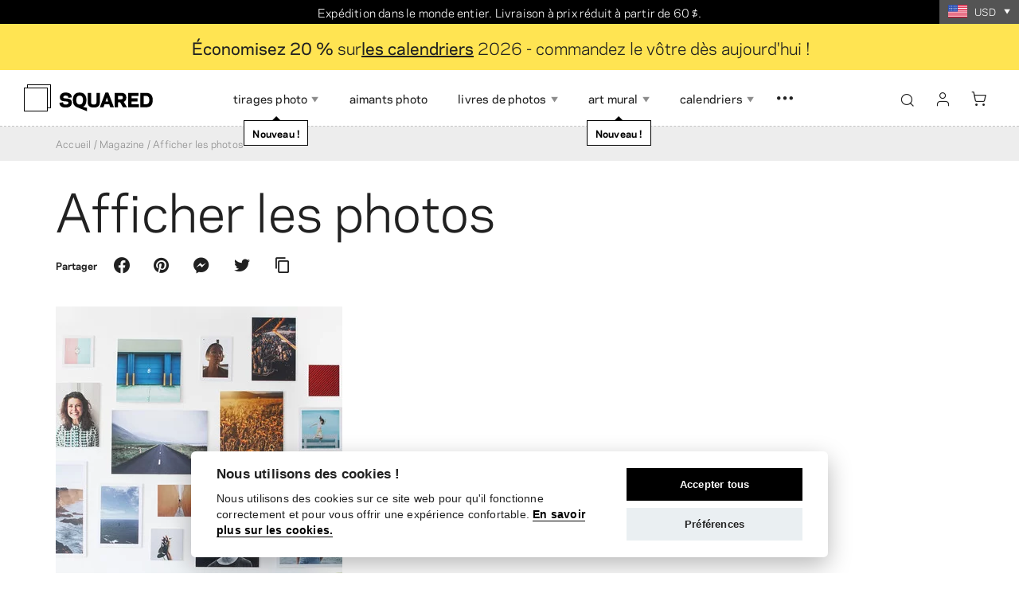

--- FILE ---
content_type: text/html; charset=utf-8
request_url: https://fr.squared.one/magazine/themes/afficher-les-photos
body_size: 17341
content:
<!DOCTYPE html><html lang="fr" data-wg-translated="fr"><head><link href="https://www.squared.one" hreflang="x-default" rel="alternate"><script type="application/json" id="weglot-data">{"allLanguageUrls":{"en":"https://www.squared.one/magazine/topics/display-photos","fr":"https://fr.squared.one/magazine/themes/afficher-les-photos","pt":"https://pt.squared.one/magazine/topics/exibir-fotografias","sv":"https://se.squared.one/magazine/amnen/visa-foton","it":"https://it.squared.one/rivista/argomenti/visualizzare-le-foto","da":"https://dk.squared.one/magazine/emner/vis-billeder","de":"https://de.squared.one/zeitschrift/themen/fotos-anzeigen","es":"https://es.squared.one/revista/temas/display-photos","nl":"https://nl.squared.one/magazine/onderwerpen/foto-s-weergeven"},"originalCanonicalUrl":"https://www.squared.one/magazine/topics/display-photos","originalPath":"/magazine/topics/display-photos","settings":{"auto_switch":false,"auto_switch_fallback":null,"category":8,"custom_settings":{"button_style":{"with_name":true,"full_name":true,"is_dropdown":true,"with_flags":false,"flag_type":"rectangle_mat","custom_css":".country-selector{display: none;}"},"switchers":[],"translate_search":false,"loading_bar":true,"hide_switcher":false,"translate_images":false,"subdomain":false,"wait_transition":true,"dynamic":""},"deleted_at":null,"dynamics":[],"excluded_blocks":[{"value":".s-regions-modal","description":"Region picker modal"},{"value":"span.s-currency-converter-price","description":"Price cell"},{"value":".weglot-no-translate","description":"I18n translated strings"}],"excluded_paths":[{"excluded_languages":[],"language_button_displayed":false,"type":"CONTAIN","value":"/admin"},{"excluded_languages":[],"language_button_displayed":false,"type":"CONTAIN","value":"/magazine/decorate_your_home_diy"},{"excluded_languages":[],"language_button_displayed":false,"type":"CONTAIN","value":"/magazine/cheap-products"},{"excluded_languages":[],"language_button_displayed":false,"type":"CONTAIN","value":"/5-tips-for-flying-a-drone-how-to-prepare-and-where-can-you-fly"},{"excluded_languages":[],"language_button_displayed":false,"type":"CONTAIN","value":"/magazine/top-10-travel-blogs"},{"excluded_languages":[],"language_button_displayed":false,"type":"CONTAIN","value":"/pommietravels-com-travel-gives-me-a-sense-of-freedom"},{"excluded_languages":[],"language_button_displayed":false,"type":"CONTAIN","value":"/magazine/instagram-news-and-trends-2022"},{"excluded_languages":[],"language_button_displayed":false,"type":"CONTAIN","value":"/magazine/bestpic-july-winners-announced"},{"excluded_languages":[],"language_button_displayed":false,"type":"CONTAIN","value":"/magazine/10-houseplants"},{"excluded_languages":[],"language_button_displayed":false,"type":"CONTAIN","value":"/magazine/trends-of-the-new-year"},{"excluded_languages":[],"language_button_displayed":false,"type":"CONTAIN","value":"/magazine/hygge"},{"excluded_languages":[],"language_button_displayed":false,"type":"CONTAIN","value":"/magazine/lifestyle-home-decoration"},{"excluded_languages":[],"language_button_displayed":false,"type":"CONTAIN","value":"/magazine/travel-with-squared-one-norway"},{"excluded_languages":[],"language_button_displayed":false,"type":"CONTAIN","value":"/magazine/what-to-do-with-holiday-photos"},{"excluded_languages":[],"language_button_displayed":false,"type":"CONTAIN","value":"/magazine/authors/anna"},{"excluded_languages":[],"language_button_displayed":false,"type":"CONTAIN","value":"/magazine/topics/instragram-tips"},{"excluded_languages":[],"language_button_displayed":false,"type":"CONTAIN","value":"/magazine/topics/home-decoration"},{"excluded_languages":[],"language_button_displayed":false,"type":"CONTAIN","value":"/magazine/authors/kata"},{"excluded_languages":[],"language_button_displayed":false,"type":"CONTAIN","value":"/authors/julie-slauka"},{"excluded_languages":[],"language_button_displayed":false,"type":"CONTAIN","value":"/modern-twist-into-old-memories"},{"excluded_languages":[],"language_button_displayed":false,"type":"CONTAIN","value":"/magazine/travel-with-squared-one-scotland"},{"excluded_languages":[],"language_button_displayed":false,"type":"CONTAIN","value":"/magazine/authors/beth"},{"excluded_languages":[],"language_button_displayed":false,"type":"CONTAIN","value":"/magazine/bedroom-decor"},{"excluded_languages":[],"language_button_displayed":false,"type":"CONTAIN","value":"/magazine/christmas-diy-with-mini-photos"},{"excluded_languages":[],"language_button_displayed":false,"type":"CONTAIN","value":"/magazine/authors/alzbeta-jarovska"},{"excluded_languages":[],"language_button_displayed":false,"type":"CONTAIN","value":"/magazine/authors/kate"},{"excluded_languages":[],"language_button_displayed":false,"type":"CONTAIN","value":"/authors/terezia-palascakova"},{"excluded_languages":[],"language_button_displayed":false,"type":"CONTAIN","value":"/magazine/authors/martina"},{"excluded_languages":[],"language_button_displayed":false,"type":"CONTAIN","value":"/new-all-photo-formats"},{"excluded_languages":[],"language_button_displayed":false,"type":"CONTAIN","value":"/magazine/how-to-wall-art"},{"excluded_languages":[],"language_button_displayed":false,"type":"CONTAIN","value":"/magazine/traveling-with-children"},{"excluded_languages":[],"language_button_displayed":false,"type":"CONTAIN","value":"/magazine/bestpic-2022"},{"excluded_languages":[],"language_button_displayed":false,"type":"CONTAIN","value":"/magazine/_custom_photo_book_mobile_instagram"},{"excluded_languages":[],"language_button_displayed":false,"type":"CONTAIN","value":"/magazine/how-to-print-digital-photos-online"},{"excluded_languages":[],"language_button_displayed":false,"type":"CONTAIN","value":"/magazine/wedding_gifts_under_45_dollars"},{"excluded_languages":[],"language_button_displayed":false,"type":"CONTAIN","value":"/magazine/unique-maternity-photos"},{"excluded_languages":[],"language_button_displayed":false,"type":"CONTAIN","value":"/free-photobanks"},{"excluded_languages":[],"language_button_displayed":false,"type":"START_WITH","value":"/magazine/halloween-in-the-world-ideas-for-decorating"},{"excluded_languages":[],"language_button_displayed":false,"type":"CONTAIN","value":"/magazine/pets_article"},{"excluded_languages":[],"language_button_displayed":false,"type":"CONTAIN","value":"/magazine/how-to-wrap-gift-originally"},{"excluded_languages":[],"language_button_displayed":false,"type":"CONTAIN","value":"/magazine/why-to-choose-analogue-camera"},{"excluded_languages":[],"language_button_displayed":false,"type":"CONTAIN","value":"/magazine/new-feature-printing-from-facebook"},{"excluded_languages":[],"language_button_displayed":false,"type":"CONTAIN","value":"/magazine/6-tips-for-enjoying-a-date-night-at-home"},{"excluded_languages":[],"language_button_displayed":false,"type":"END_WITH","value":"/magazine/photo-collage"},{"excluded_languages":[],"language_button_displayed":false,"type":"CONTAIN","value":"/magazine/clothespin-photo-displays-ideas"},{"excluded_languages":[],"language_button_displayed":false,"type":"CONTAIN","value":"/magazine/how-to-start-new-year-with-the-right-foot"},{"excluded_languages":[],"language_button_displayed":false,"type":"CONTAIN","value":"/magazine/tune-up-ig-feed"},{"excluded_languages":[],"language_button_displayed":false,"type":"CONTAIN","value":"/magazine/magnets-for-kids"},{"excluded_languages":[],"language_button_displayed":false,"type":"CONTAIN","value":"/magazine/top-10-most-photographed-sights-on-instagram"},{"excluded_languages":[],"language_button_displayed":false,"type":"CONTAIN","value":"/magazine/magnets-sticky-9"},{"excluded_languages":[],"language_button_displayed":false,"type":"CONTAIN","value":"/magazine/christmas-traditions-in-the-world-why-are-we-getting-presents"},{"excluded_languages":[],"language_button_displayed":false,"type":"CONTAIN","value":"/magazine/childrens-book-illustrations-and-photos"},{"excluded_languages":[],"language_button_displayed":false,"type":"CONTAIN","value":"/magazine/sticky9"},{"excluded_languages":[],"language_button_displayed":false,"type":"CONTAIN","value":"/magazine/topics/blog"},{"excluded_languages":[],"language_button_displayed":false,"type":"CONTAIN","value":"/console"}],"external_enabled":false,"host":"www.squared.one","is_dns_set":false,"is_https":true,"language_from":"en","language_from_custom_flag":null,"language_from_custom_name":null,"languages":[{"connect_host_destination":{"is_dns_set":true,"created_on_aws":1701266078,"host":"pt.squared.one"},"custom_code":null,"custom_flag":null,"custom_local_name":null,"custom_name":null,"enabled":true,"language_to":"pt"},{"connect_host_destination":{"is_dns_set":true,"created_on_aws":1701266078,"host":"se.squared.one"},"custom_code":null,"custom_flag":null,"custom_local_name":null,"custom_name":null,"enabled":true,"language_to":"sv"},{"connect_host_destination":{"is_dns_set":true,"created_on_aws":1701266078,"host":"it.squared.one"},"custom_code":null,"custom_flag":null,"custom_local_name":null,"custom_name":null,"enabled":true,"language_to":"it"},{"connect_host_destination":{"is_dns_set":true,"created_on_aws":1701266078,"host":"dk.squared.one"},"custom_code":null,"custom_flag":null,"custom_local_name":null,"custom_name":null,"enabled":true,"language_to":"da"},{"connect_host_destination":{"is_dns_set":true,"created_on_aws":1701266078,"host":"de.squared.one"},"custom_code":null,"custom_flag":null,"custom_local_name":null,"custom_name":null,"enabled":true,"language_to":"de"},{"connect_host_destination":{"is_dns_set":true,"created_on_aws":1701266078,"host":"es.squared.one"},"custom_code":null,"custom_flag":null,"custom_local_name":null,"custom_name":null,"enabled":true,"language_to":"es"},{"connect_host_destination":{"is_dns_set":true,"created_on_aws":1701266078,"host":"fr.squared.one"},"custom_code":null,"custom_flag":null,"custom_local_name":null,"custom_name":null,"enabled":true,"language_to":"fr"},{"connect_host_destination":{"is_dns_set":true,"created_on_aws":1701266078,"host":"nl.squared.one"},"custom_code":null,"custom_flag":null,"custom_local_name":null,"custom_name":null,"enabled":true,"language_to":"nl"}],"media_enabled":true,"page_views_enabled":true,"technology_id":12,"technology_name":"Other","translation_engine":3,"url_type":"SUBDOMAIN","versions":{"translation":1764681148,"slugTranslation":1756380440}}}</script>
<script src="https://cdn.weglot.com/weglot.min.js" type="text/javascript"></script><script>Weglot.initialize({api_key: 'wg_fd903c566dafe0b400e0d403632c93b35'});</script><meta content="text/html; charset=UTF-8" http-equiv="Content-Type"><meta charset="utf-8"><meta content="IE=edge,chrome=1" http-equiv="X-UA-Compatible"><meta content="width=device-width, initial-scale=1, shrink-to-fit=no" name="viewport"><meta content="text/html; charset=UTF-8" http-equiv="Content-Type"><meta charset="utf-8"><meta content="IE=edge,chrome=1" http-equiv="X-UA-Compatible"><meta content="width=device-width, initial-scale=1, shrink-to-fit=no" name="viewport"><title>Afficher les photos | Squared.one USD</title><meta content="Imprimez facilement des aimants photo de haute qualité, des photos rétro et des livres photo depuis votre Instagram, votre mobile, votre ordinateur portable ou votre ordinateur de bureau. Expédition prioritaire dans le monde entier. La commande ne prend que quelques minutes et c'est facile pour tout le monde." name="description"><link href="https://fr.squared.one/magazine/themes/afficher-les-photos" rel="canonical"><meta content="Afficher les photos" property="og:title"><meta content="summary" name="twitter:card"><meta content="Afficher les photos" name="twitter:title"><meta content="https://fr.squared.one/images/fb-share.jpg" name="twitter:image"><meta content="Imprimez facilement des aimants photo de haute qualité, des photos rétro et des livres photo depuis votre Instagram, votre mobile, votre ordinateur portable ou votre ordinateur de bureau. Expédition prioritaire dans le monde entier. La commande ne prend que quelques minutes et c'est facile pour tout le monde." property="og:description"><meta content="Imprimez facilement des aimants photo de haute qualité, des photos rétro et des livres photo depuis votre Instagram, votre mobile, votre ordinateur portable ou votre ordinateur de bureau. Expédition prioritaire dans le monde entier. La commande ne prend que quelques minutes et c'est facile pour tout le monde." name="twitter:description"><meta content="www.squared.one" property="og:site_name"><meta content="https://fr.squared.one/magazine/themes/afficher-les-photos" property="og:url"><meta content="https://www.squared.one/images/fb-share.jpg" property="og:image"><meta content="1200" property="og:image:width"><meta content="630" property="og:image:height">    <script type="application/ld+json">{"@context":"http://schema.org","@type":"Organization","name":"Squared.one USD","image":"https://fr.squared.one/images/fb-share.jpg","description":"Imprimez facilement des aimants photo de haute qualité, des photos rétro et des livres photo depuis votre Instagram, votre mobile, votre ordinateur portable ou votre ordinateur de bureau. Expédition prioritaire dans le monde entier. La commande ne prend que quelques minutes et c'est facile pour tout le monde.","url":"https://fr.squared.one","logo":"https://fr.squared.one/images/logotypes/structured/Squared.one USD-US.png","aggregateRating":{"@type":"AggregateRating","ratingValue":"4.9","ratingCount":"581"},"sameAs":["https://www.facebook.com/squaredapp","https://www.instagram.com/squared.one/"]}</script>
<meta content="no-cache" name="turbolinks-cache-control"><meta name="csrf-param" content="authenticity_token">
<meta name="csrf-token" content="yV66ftVA7BdqktN2NtdbqOk1PyLHGOOr52k15tB1z4bExUQbH4S9fIWAZmHLj0-VuEKDssPXtW32JGojix09Ig"><meta name="action-cable-url" content="wss://fr.squared.one/cable"><link rel="stylesheet" href="/assets/application-b627c06157d95edf5a33eb4acce97678768f9e5449984f750ce85d1ef124649d.css" media="all" data-turbolinks-track="reload"><script>window.Folio = window.Folio || {}
window.Folio.CookieConsent = window.Folio.CookieConsent || {}
window.Folio.CookieConsent.runAfterAccept = window.Folio.CookieConsent.runAfterAccept || []
window.Folio.CookieConsent.configuration = {"current_lang":"fr","autoclear_cookies":true,"page_scripts":true,"languages":{"fr":{"consent_modal":{"title":"Nous utilisons des cookies !","description":"Nous utilisons des cookies sur ce site web pour qu'il fonctionne correctement et pour vous offrir une expérience confortable. \u003ca class=\"cc-link\" href=\"/privacy-policy#cookies\"\u003eEn savoir plus sur les cookies.\u003c/a\u003e","primary_btn":{"text":"Accepter tous","role":"accept_all"},"secondary_btn":{"text":"Préférences","role":"settings"}},"settings_modal":{"title":"Préférences en matière de cookies","save_settings_btn":"Sauvegarder les paramètres","accept_all_btn":"Accepter tous","reject_all_btn":"Rejeter tous les","close_btn_label":"Fermer","cookie_table_headers":[{"col1":"Nom"},{"col2":"Domaine"},{"col3":"Expiration"},{"col4":"Description"}],"blocks":[{"title":"Utilisation des cookies","description":"Nous utilisons des cookies pour assurer les fonctionnalités de base du site web et pour améliorer votre expérience en ligne. \u003ca class=\"cc-link\" href=\"/privacy-policy#cookies\"\u003eEn savoir plus sur les cookies.\u003c/a\u003e"},{"title":"Cookies strictement nécessaires","description":"Ces cookies sont essentiels au bon fonctionnement de notre site web. Sans ces cookies, le site web ne fonctionnerait pas correctement","cookie_table":[{"col1":"cc_cookie","col2":"fr.squared.one","col3":"1 année","col4":"Maintains cookie configuration made from this window.","is_regex":false},{"col1":"_vyvolejto_v4_session","col2":"fr.squared.one","col3":"Lorsque la session de navigation se termine","col4":"Maintains the results of user activity on the site, such as login or cart content.","is_regex":false},{"col1":"s_for_log","col2":"fr.squared.one","col3":"Lorsque la session de navigation se termine","col4":"Enables user support by identifying requests in the application log.","is_regex":false},{"col1":"u_for_log","col2":"fr.squared.one","col3":"Lorsque la session de navigation se termine","col4":"Enables user support by identifying requests in the application log.","is_regex":false},{"col1":"MBPageCount","col2":"fr.squared.one","col3":"Lorsque la session de navigation se termine","col4":"Used to analyze user behavior on the website.","is_regex":false},{"col1":"show_brand_new_.*","col2":"fr.squared.one","col3":"Lorsque la session de navigation se termine","col4":"Maintains information about \"brand new\" label being displayed.","is_regex":true}],"toggle":{"value":"necessary","enabled":true,"readonly":true}},{"title":"Cookies de performance et d'analyse","description":"Ces cookies permettent au site web de se souvenir des choix que vous avez faits dans le passé","cookie_table":[{"col1":"_ga","col2":"fr.squared.one","col3":"2 années","col4":"Used to distinguish users.","is_regex":false},{"col1":"_gid","col2":"fr.squared.one","col3":"24 heures","col4":"Used to distinguish users.","is_regex":false},{"col1":"_gat_.*","col2":"fr.squared.one","col3":"1 minute","col4":"This cookie does not store any user information; it's just used to limit the number of requests that have to be made to doubleclick.net.","is_regex":true},{"col1":"_ga_.*","col2":"fr.squared.one","col3":"2 années","col4":"Used to persist session state.","is_regex":true},{"col1":"_gac_.*","col2":"fr.squared.one","col3":"90 jours","col4":"Contains campaign related information.","is_regex":true},{"col1":"_ahoy_visit","col2":"fr.squared.one","col3":"Lorsque la session de navigation se termine","col4":"Used to identify user.","is_regex":false},{"col1":"_ahoy_visitor","col2":"fr.squared.one","col3":"Lorsque la session de navigation se termine","col4":"Used to identify user.","is_regex":false}],"toggle":{"value":"analytics","enabled":false,"readonly":false}},{"title":"Cookies publicitaires et de ciblage","description":"Ces cookies recueillent des informations sur la manière dont vous utilisez le site web, les pages que vous avez visitées et les liens sur lesquels vous avez cliqué. Toutes les données sont anonymes et ne peuvent être utilisées pour vous identifier","cookie_table":[{"col1":"_gcl_au","col2":"fr.squared.one","col3":"1 année","col4":"Stores information about ad clicks.","is_regex":false}],"toggle":{"value":"marketing","enabled":false,"readonly":false}}]}}},"gui_options":{"consent_modal":{"layout":"cloud","position":"bottom center","transition":"slide"}}};</script><script src="/assets/application-d3975c82fea07b6a9f093296a407f222375bd7589a35b1978a39462a92ef406f.js" data-turbolinks-track="reload" defer="defer"></script><link href="/apple-touch-icon.png" rel="apple-touch-icon" sizes="180x180"><link href="/favicon-32x32.png" rel="icon" sizes="32x32" type="image/png"><link href="/favicon-16x16.png" rel="icon" sizes="16x16" type="image/png"><link href="/site.webmanifest" rel="manifest"><link color="#5bbad5" href="/safari-pinned-tab.svg" rel="mask-icon"><!--Sentry error tracking--><meta content="https://705ee8661e66cc6a4d5fedd97b6784a6@sentry.sinfin.one/23" name="squared:sentry-url"><script src="/assets/sentry-5375ca67d55d156840b7a098f4e619bd33f9c5627bba0e7262e474247db36907.js" type="text/javascript"></script>
<script>
  // Define dataLayer and the gtag function.
  window.dataLayer = window.dataLayer || [];
  function gtag(){dataLayer.push(arguments);}

  gtag('consent', 'default',
    {"ad_storage":"denied","analytics_storage":"denied","security_storage":"denied","functionality_storage":"denied","ad_user_data":"denied","ad_personalization":"denied"}
  );
</script>

<!-- Google Tag Manager -->
<script>(function(w,d,s,l,i){w[l]=w[l]||[];w[l].push({'gtm.start':
new Date().getTime(),event:'gtm.js'});var f=d.getElementsByTagName(s)[0],
j=d.createElement(s),dl=l!='dataLayer'?'&l='+l:'';j.async=true;j.src=
'https://www.googletagmanager.com/gtm.js?id='+i+dl;f.parentNode.insertBefore(j,f);
})(window,document,'script','dataLayer','GTM-MMXG9VR');</script>
<!-- End Google Tag Manager -->

<script type="text/javascript">
  var dataLayer = dataLayer || []; // Google Tag Manager


</script>


<link crossorigin="use-credentials" href="https://media.squared.one" rel="preconnect"><link crossorigin="use-credentials" href="https://www.googletagmanager.com" rel="preconnect"><link crossorigin="use-credentials" href="https://connect.facebook.net" rel="preconnect"><link href="https://www.googletagmanager.com" rel="dns-prefetch"><link href="https://connect.facebook.net" rel="dns-prefetch"><link rel="preload" href="/assets/icomoon-86ccbd43e5fd22697f0a096bc08991a2b8346681eeed9a9f8789b2995cad7dc8.woff2" as="font" type="font/woff2" crossorigin="anonymous"><link rel="preload" href="/fonts/Polaris-Book-subset.woff2" as="font" type="font/woff2" crossorigin="anonymous"><script>window.squaredCurrencyCookieName = "squared_user_currency"</script><link href="https://www.squared.one/magazine/topics/display-photos" hreflang="en" rel="alternate"><link href="https://fr.squared.one/magazine/themes/afficher-les-photos" hreflang="fr" rel="alternate"><link href="https://pt.squared.one/magazine/topics/exibir-fotografias" hreflang="pt" rel="alternate"><link href="https://se.squared.one/magazine/amnen/visa-foton" hreflang="sv" rel="alternate"><link href="https://it.squared.one/rivista/argomenti/visualizzare-le-foto" hreflang="it" rel="alternate"><link href="https://dk.squared.one/magazine/emner/vis-billeder" hreflang="da" rel="alternate"><link href="https://de.squared.one/zeitschrift/themen/fotos-anzeigen" hreflang="de" rel="alternate"><link href="https://es.squared.one/revista/temas/display-photos" hreflang="es" rel="alternate"><link href="https://nl.squared.one/magazine/onderwerpen/foto-s-weergeven" hreflang="nl" rel="alternate"></head><body><!-- Google Tag Manager (noscript) -->
<noscript><iframe src="https://www.googletagmanager.com/ns.html?id=GTM-MMXG9VR" height="0" width="0" style="display:none;visibility:hidden"></iframe></noscript>
<!-- End Google Tag Manager (noscript) -->
<div id="fb-root"></div>

<script defer="">
  // This is called with the results from from FB.getLoginStatus().
  function statusChangeCallback(response) {
    console.log('statusChangeCallback');
    console.log(response);
    // The response object is returned with a status field that lets the
    // app know the current login status of the person.
    // Full docs on the response object can be found in the documentation
    // for FB.getLoginStatus().
    if (response.status === 'connected') {
      // Logged into your app and Facebook.
      testAPI();

      // Redirect to the Omniauth Callback
      console.log('Connected to the Facebook and redirecting…');
      var location = window.location.href

      if (location.indexOf('/app/') !== -1) {
        location = window.location.origin + window.location.pathname + '?tab=facebook'
      } else if (location.indexOf('/users/sign_in') !== -1) {
        location = window.location.origin
      }

      window.location.href = "/comeback?to=/users/auth/facebook/callback&landing=" + window.encodeURIComponent(location);

    } else {
      // The person is not logged into your app or we are unable to tell.
      document.getElementById('status').innerHTML = 'Please log ' +
        'into this app.';
    }

  }

  // This function is called when someone finishes with the Login
  // Button.  See the onlogin handler attached to it in the sample
  // code below.
  function checkLoginState() {
    FB.getLoginStatus(function(response) {
      statusChangeCallback(response);
    });
  }

  window.fbAsyncInit = function() {
    FB.init({
      appId      : '235294493502739',
      cookie     : true,  // enable cookies to allow the server to access
                          // the session
      xfbml      : true,  // parse social plugins on this page
      version    : 'v4.0' // The Graph API version to use for the call
    });

    // Now that we've initialized the JavaScript SDK, we call
    // FB.getLoginStatus().  This function gets the state of the
    // person visiting this page and can return one of three states to
    // the callback you provide.  They can be:
    //
    // 1. Logged into your app ('connected')
    // 2. Logged into Facebook, but not your app ('not_authorized')
    // 3. Not logged into Facebook and can't tell if they are logged into
    //    your app or not.
    //
    // These three cases are handled in the callback function.

    // FB.getLoginStatus(function(response) {
    //   statusChangeCallback(response);
    // });

  };

  // Load the SDK asynchronously
  (function(d, s, id) {
    var js, fjs = d.getElementsByTagName(s)[0];
    if (d.getElementById(id)) return;
    js = d.createElement(s); js.id = id;
    js.src = "https://connect.facebook.net/en_US/sdk.js";
    fjs.parentNode.insertBefore(js, fjs);
  }(document, 'script', 'facebook-jssdk'));

  // Here we run a very simple test of the Graph API after login is
  // successful.  See statusChangeCallback() for when this call is made.
  function testAPI() {
    console.log('Welcome!  Fetching your information.... ');
    FB.api('/me', function(response) {
      console.log('Successful login for: ' + response.name);
    });
  }
</script>
<div class="s-layout-top-bar"><div class="container-wide s-layout-top-bar__container"><div class="s-layout-top-bar__inner"><div class="s-layout-top-bar__messages"><ul><li>Expédition dans le monde entier. Livraison à prix réduit à partir de 60 $.</li><li>La commande ne prend <strong>que quelques minutes</strong>!</li><li>Garantie de <strong>satisfaction à</strong> 100</li></ul></div><div class="s-layout-top-bar__currency"><div class="s-currency-converter-menu s-currency-converter-menu--regions-modal-trigger" data-cookie-name="squared_user_currency" data-default-currency="USD"><label class="s-currency-converter-menu__toggle" data-action="click-&gt;f-modal-toggle#click" data-controller="f-modal-toggle" data-f-modal-toggle-dialog-value="" data-f-modal-toggle-target-value=".s-regions-modal" for="s-currency-converter-menu-input-a82abd60"><div class="f-image f-image--static s-currency-converter-menu__flag" style="max-width: 24px"><img alt="" class="f-image__img" loading="lazy" src="/images/flags/us.svg"><span class="f-image__spacer" style="background-color: transparent;padding-top: 75.0%;"></span></div><span class="s-currency-converter-menu__currency">USD</span><div class="s-ico s-ico--arrow-dropdown s-currency-converter-menu__ico"></div></label></div></div></div></div></div><div><div class="s-zones-header-message"><div class="container-wide lead s-rich-text py-3"><div class="d-flex justify-content-center mb-n3 text-center"><p><strong>Économisez 20 %</strong> sur<strong><a href="https://fr.squared.one/category/calendriers-photos">les calendriers</a> </strong>2026 - commandez le vôtre dès aujourd'hui !</p>
<ul></ul></div></div></div></div><header class="s-layout-header"><div class="s-layout-header__inner"><div class="s-layout-header__main"><div class="container-wide s-layout-header__container"><div class="s-layout-header__main-inner"><div class="s-layout-header__logo"><a class="s-layout-squared-logo" href="/"><div class="s-layout-squared-logo__imgs s-layout-squared-logo__imgs--squared"><img alt="Squared.one USD" title="Squared.one USD" class="s-layout-squared-logo__img s-layout-squared-logo__img--regular s-layout-squared-logo__img--squared" src="/images/logo/logo-squared.svg"><img alt="Squared.one USD" title="Squared.one USD" hidden="hidden" class="s-layout-squared-logo__img s-layout-squared-logo__img--hover s-layout-squared-logo__img--squared" src="/images/logo/logo-squared-hover.svg"></div></a></div><div class="s-layout-header__menu"><div class="s-layout-header-menu"><div class="s-layout-header-menu__wrap"><ul class="s-layout-header-menu__ul"><div class="s-layout-header-menu__search"><div class="s-search s-search--full-width"><form class="simple_form s-search__form" novalidate="novalidate" action="/recherche" accept-charset="UTF-8" method="get"><div class="container s-search__container"><div class="s-search__inner"><input class="form-control string required s-search__input" placeholder="Rechercher" autocomplete="off" data-autocomplete-param-key="q" data-autocomplete-url="/search/autocomplete" type="text" name="q" id="q"><button class="s-search__submit s-ico s-ico--search-small" type="submit"></button></div></div><div class="s-search__autocomplete"><div class="s-search__autocomplete-scroll"><div class="container s-search__container px-0"><div class="s-search__autocomplete-results"></div><span class="folio-loader s-search__loader"></span></div></div></div><div class="s-search__overlay"></div><span class="s-search__mq"></span></form></div></div><li class="s-layout-header-menu__li  "><span class="s-layout-header-menu__a"><span class="s-layout-header-menu__span">Tirages photo</span><span class="s-ico s-ico--arrow-dropdown s-layout-header-menu__dropdown-ico"></span><div class="s-layout-header-menu-brand-new-flag font-size-sm" data-id="358"><div class="s-layout-header-menu-brand-new-flag__inner">Nouveau !</div></div></span><div class="s-layout-header-menu__submenu font-size-sm"><div class="s-layout-header-submenu"><div class="s-layout-header-submenu__mq"></div><div class="s-layout-header-submenu__outer"><div class="container-wide s-layout-header-submenu__container"><div class="s-layout-header-submenu__inner"><div class="s-layout-header-submenu__scroll"><ul class="s-layout-header-submenu__ul"><li class="s-layout-header-submenu__li"><a class="s-layout-header-submenu__a" href="/eshop/impression-photo"><div class="f-image s-layout-header-submenu__img" data-height="110" data-width="165" style="max-width: 165px;max-height: 110px"><picture class="f-image__picture"><source srcset="https://media.squared.one/squared/production/files/2026/01/05/13/17/25/49ba2476-0f76-4c73-9472-a34bf8e78570/fotky_fotky_1.webp 1x, https://media.squared.one/squared/production/files/2026/01/05/13/17/25/267517d9-e1db-4793-97ee-e02e46f88223/fotky_fotky_1.webp 2x" type="image/webp"><img alt="" class="f-image__img" loading="lazy" src="https://media.squared.one/squared/production/files/2026/01/05/13/17/24/3c37c4f5-ab94-4c2c-b81d-25c5467319c6/fotky_fotky_1.png" srcset="https://media.squared.one/squared/production/files/2026/01/05/13/17/24/3c37c4f5-ab94-4c2c-b81d-25c5467319c6/fotky_fotky_1.png 1x, https://media.squared.one/squared/production/files/2026/01/05/13/17/25/8f31bf72-f638-4c98-b9c1-90e4cb73e11d/fotky_fotky_1.png 2x"></picture><span class="f-image__spacer" style="background-color: transparent;padding-top: 66.6667%;"></span></div><span class="s-layout-header-submenu__span">Tirages photo</span></a></li><li class="s-layout-header-submenu__li"><a class="s-layout-header-submenu__a" href="/eshop/mini-impressions"><div class="f-image s-layout-header-submenu__img" data-height="110" data-width="165" style="max-width: 165px;max-height: 110px"><picture class="f-image__picture"><source srcset="https://media.squared.one/squared/production/files/2024/04/29/13/23/06/8058f414-71fa-45de-a88b-44b69aea6a29/ter08034.webp 1x, https://media.squared.one/squared/production/files/2024/06/19/13/22/18/e205e0f3-e38e-494d-aea3-a90879cb8a64/ter08034.webp 2x" type="image/webp"><img alt="" class="f-image__img" loading="lazy" src="https://media.squared.one/squared/production/files/2024/04/29/13/23/06/2469d5b7-904b-4658-86a0-49da0515ad00/ter08034.jpg" srcset="https://media.squared.one/squared/production/files/2024/04/29/13/23/06/2469d5b7-904b-4658-86a0-49da0515ad00/ter08034.jpg 1x, https://media.squared.one/squared/production/files/2024/06/19/13/22/17/6cd4089a-6f4c-46fd-b71b-de5a0a8642f3/ter08034.jpg 2x"></picture><span class="f-image__spacer" style="background-color: transparent;padding-top: 66.6667%;"></span></div><span class="s-layout-header-submenu__span">Photos de poche</span></a></li><li class="s-layout-header-submenu__li"><a class="s-layout-header-submenu__a" href="/eshop/autocollants-photo"><div class="f-image s-layout-header-submenu__img" data-height="110" data-width="165" style="max-width: 165px;max-height: 110px"><picture class="f-image__picture"><source srcset="https://media.squared.one/squared/production/files/2023/06/20/11/23/38/d9e598c1-1c27-4177-a848-f1933196fc86/ter01014.webp 1x, https://media.squared.one/squared/production/files/2023/06/20/11/23/32/79a8aecf-5e4d-44bb-8a6e-c03642ba541b/ter01014.webp 2x" type="image/webp"><img alt="" class="f-image__img" loading="lazy" src="https://media.squared.one/squared/production/files/2023/06/20/11/23/37/5c2fbd36-6357-4540-9672-6ded60f7ba5d/ter01014.jpg" srcset="https://media.squared.one/squared/production/files/2023/06/20/11/23/37/5c2fbd36-6357-4540-9672-6ded60f7ba5d/ter01014.jpg 1x, https://media.squared.one/squared/production/files/2023/06/20/11/23/32/2032afd0-f325-4c48-8e10-1304530d9e4d/ter01014.jpg 2x"></picture><span class="f-image__spacer" style="background-color: transparent;padding-top: 66.6667%;"></span></div><span class="s-layout-header-submenu__span">Photo Stickers</span></a></li><li class="s-layout-header-submenu__li"><a class="s-layout-header-submenu__a" href="/eshop/bande-de-photos"><div class="f-image s-layout-header-submenu__img" data-height="110" data-width="165" style="max-width: 165px;max-height: 110px"><picture class="f-image__picture"><source srcset="https://media.squared.one/squared/production/files/2023/10/20/06/49/25/040e5ef7-aa5d-49ae-91f6-c49d508daa2c/ter02267.webp 1x, https://media.squared.one/squared/production/files/2024/06/19/13/22/13/97d7aecb-e21f-4859-a68c-efd5e09a4dd3/ter02267.webp 2x" type="image/webp"><img alt="" class="f-image__img" loading="lazy" src="https://media.squared.one/squared/production/files/2023/10/20/06/49/25/46abf59f-22ea-446d-8745-731c0620f6c5/ter02267.jpg" srcset="https://media.squared.one/squared/production/files/2023/10/20/06/49/25/46abf59f-22ea-446d-8745-731c0620f6c5/ter02267.jpg 1x, https://media.squared.one/squared/production/files/2024/06/19/13/22/12/ee677beb-5ad1-449e-a114-2b01ee127d8e/ter02267.jpg 2x"></picture><span class="f-image__spacer" style="background-color: transparent;padding-top: 66.6667%;"></span></div><span class="s-layout-header-submenu__span">Bandes de photos</span></a></li><li class="s-layout-header-submenu__li"><a class="s-layout-header-submenu__a" href="/eshop/pexeso_us"><div class="f-image s-layout-header-submenu__img" data-height="110" data-width="165" style="max-width: 165px;max-height: 110px"><picture class="f-image__picture"><source srcset="https://media.squared.one/squared/production/files/2025/10/16/08/59/07/4faf74af-6b07-4044-8051-e8c36965c99c/5d3_6821.webp 1x, https://media.squared.one/squared/production/files/2025/10/16/08/59/07/08b3e74f-b83e-475b-99ac-c3c465ef71c0/5d3_6821.webp 2x" type="image/webp"><img alt="" class="f-image__img" loading="lazy" src="https://media.squared.one/squared/production/files/2025/10/16/08/59/07/f80b88d8-3b8d-4e7f-941d-3c2acdbcc004/5d3_6821.jpg" srcset="https://media.squared.one/squared/production/files/2025/10/16/08/59/07/f80b88d8-3b8d-4e7f-941d-3c2acdbcc004/5d3_6821.jpg 1x, https://media.squared.one/squared/production/files/2025/10/16/08/59/07/fdc2315a-0559-4fbc-9f6e-58e920396793/5d3_6821.jpg 2x"></picture><span class="f-image__spacer" style="background-color: transparent;padding-top: 66.6667%;"></span></div><span class="s-layout-header-submenu__span">Jeu de la carte mémoire photo</span></a></li><li class="s-layout-header-submenu__li"><a class="s-layout-header-submenu__a" href="/eshop/collage-photo-prints"><div class="f-image s-layout-header-submenu__img" data-height="110" data-width="165" style="max-width: 165px;max-height: 110px"><picture class="f-image__picture"><source srcset="https://media.squared.one/squared/production/files/2026/01/06/15/37/05/3ea8ba90-e243-4cc2-a47e-33b19c288caf/5d3_3819.webp 1x, https://media.squared.one/squared/production/files/2026/01/06/15/37/05/e617e883-6cb9-4069-a1bf-39bf1bbaee18/5d3_3819.webp 2x" type="image/webp"><img alt="" class="f-image__img" loading="lazy" src="https://media.squared.one/squared/production/files/2026/01/06/15/37/04/81002405-2bf8-421d-a04c-712894e8d7fb/5d3_3819.jpg" srcset="https://media.squared.one/squared/production/files/2026/01/06/15/37/04/81002405-2bf8-421d-a04c-712894e8d7fb/5d3_3819.jpg 1x, https://media.squared.one/squared/production/files/2026/01/06/15/37/04/7abd6e5e-6097-4751-a672-7f85524ba081/5d3_3819.jpg 2x"></picture><span class="f-image__spacer" style="background-color: transparent;padding-top: 66.6667%;"></span></div><span class="s-layout-header-submenu__span">Tirages photo par collage</span></a></li></ul></div></div></div></div></div></div></li><li class="s-layout-header-menu__li  "><a class="s-layout-header-menu__a" href="/eshop/magnet-photo"><span class="s-layout-header-menu__span">Aimants photo</span></a></li><li class="s-layout-header-menu__li  "><span class="s-layout-header-menu__a"><span class="s-layout-header-menu__span">Livres de photos</span><span class="s-ico s-ico--arrow-dropdown s-layout-header-menu__dropdown-ico"></span></span><div class="s-layout-header-menu__submenu font-size-sm"><div class="s-layout-header-submenu"><div class="s-layout-header-submenu__mq"></div><div class="s-layout-header-submenu__outer"><div class="container-wide s-layout-header-submenu__container"><div class="s-layout-header-submenu__inner"><div class="s-layout-header-submenu__scroll"><ul class="s-layout-header-submenu__ul"><li class="s-layout-header-submenu__li"><a class="s-layout-header-submenu__a" href="/eshop/livre-photo-a-couverture-souple"><div class="f-image s-layout-header-submenu__img" data-height="110" data-width="165" style="max-width: 165px;max-height: 110px"><picture class="f-image__picture"><source srcset="https://media.squared.one/squared/production/files/2024/10/15/09/32/24/0df46687-b86c-4bc1-aa1f-9a7fb072916a/ter08755.webp 1x, https://media.squared.one/squared/production/files/2024/10/15/09/32/24/4e57d996-bad7-4a5d-841e-ef859b5e41fb/ter08755.webp 2x" type="image/webp"><img alt="" class="f-image__img" loading="lazy" src="https://media.squared.one/squared/production/files/2024/10/15/09/32/24/980541b8-f89a-4949-a279-469a469a2262/ter08755.jpg" srcset="https://media.squared.one/squared/production/files/2024/10/15/09/32/24/980541b8-f89a-4949-a279-469a469a2262/ter08755.jpg 1x, https://media.squared.one/squared/production/files/2024/10/15/09/32/24/d62c3aca-9f6b-4c4b-8b35-6b64a01e07a6/ter08755.jpg 2x"></picture><span class="f-image__spacer" style="background-color: transparent;padding-top: 66.6667%;"></span></div><span class="s-layout-header-submenu__span">Livre photo à couverture souple</span></a></li><li class="s-layout-header-submenu__li"><a class="s-layout-header-submenu__a" href="/eshop/livre-photo-layflat"><div class="f-image s-layout-header-submenu__img" data-height="110" data-width="165" style="max-width: 165px;max-height: 110px"><picture class="f-image__picture"><source srcset="https://media.squared.one/squared/production/files/2026/01/05/12/28/19/faf0a5ce-e71b-4b63-904a-cdbf95095abb/ter08760.webp 1x, https://media.squared.one/squared/production/files/2026/01/05/12/28/21/afdbc8ae-d958-485b-aa8d-9f42cbf0a61a/ter08760.webp 2x" type="image/webp"><img alt="" class="f-image__img" loading="lazy" src="https://media.squared.one/squared/production/files/2026/01/05/12/28/19/35a4cbce-1de1-49dd-a6fe-46f809cf66ce/ter08760.jpg" srcset="https://media.squared.one/squared/production/files/2026/01/05/12/28/19/35a4cbce-1de1-49dd-a6fe-46f809cf66ce/ter08760.jpg 1x, https://media.squared.one/squared/production/files/2026/01/05/12/28/20/84ac172b-1660-4210-917f-81640067e211/ter08760.jpg 2x"></picture><span class="f-image__spacer" style="background-color: transparent;padding-top: 66.6667%;"></span></div><span class="s-layout-header-submenu__span">Livre photo à plat</span></a></li><li class="s-layout-header-submenu__li s-layout-header-submenu__li--view_all"><a class="s-layout-header-submenu__a" href="/category/livres-photos"><span class="s-layout-header-submenu__span">Afficher tout</span></a></li></ul></div></div></div></div></div></div></li><li class="s-layout-header-menu__li  "><span class="s-layout-header-menu__a"><span class="s-layout-header-menu__span">Art mural</span><span class="s-ico s-ico--arrow-dropdown s-layout-header-menu__dropdown-ico"></span><div class="s-layout-header-menu-brand-new-flag font-size-sm" data-id="405"><div class="s-layout-header-menu-brand-new-flag__inner">Nouveau !</div></div></span><div class="s-layout-header-menu__submenu font-size-sm"><div class="s-layout-header-submenu"><div class="s-layout-header-submenu__mq"></div><div class="s-layout-header-submenu__outer"><div class="container-wide s-layout-header-submenu__container"><div class="s-layout-header-submenu__inner"><div class="s-layout-header-submenu__scroll"><ul class="s-layout-header-submenu__ul"><li class="s-layout-header-submenu__li"><a class="s-layout-header-submenu__a" href="/eshop/tirage-photo-encadre"><div class="f-image s-layout-header-submenu__img" data-height="110" data-width="165" style="max-width: 165px;max-height: 110px"><picture class="f-image__picture"><source srcset="https://media.squared.one/squared/production/files/2024/01/08/10/11/11/4d4555e9-0451-4bc9-85ab-ad64158c0b77/img_2225.webp 1x, https://media.squared.one/squared/production/files/2024/06/19/13/22/15/8db5bd88-e40f-4868-b373-a6aba9b7d713/img_2225.webp 2x" type="image/webp"><img alt="" class="f-image__img" loading="lazy" src="https://media.squared.one/squared/production/files/2024/01/08/10/11/11/5ab3fd08-1740-4426-961a-0998ef00a8ae/img_2225.jpg" srcset="https://media.squared.one/squared/production/files/2024/01/08/10/11/11/5ab3fd08-1740-4426-961a-0998ef00a8ae/img_2225.jpg 1x, https://media.squared.one/squared/production/files/2024/06/19/13/22/15/abef1625-7f80-47f2-9c6b-9e4ef98c760d/img_2225.jpg 2x"></picture><span class="f-image__spacer" style="background-color: transparent;padding-top: 66.6667%;"></span></div><span class="s-layout-header-submenu__span">Tirages photo encadrés</span></a></li><li class="s-layout-header-submenu__li"><a class="s-layout-header-submenu__a" href="/eshop/photos-sur-toile"><div class="f-image s-layout-header-submenu__img" data-height="110" data-width="165" style="max-width: 165px;max-height: 110px"><picture class="f-image__picture"><source srcset="https://media.squared.one/squared/production/files/2021/11/24/09/32/23/ffc416e2-a7f6-40c4-b398-60f31bf24662/ter07549.webp 1x, https://media.squared.one/squared/production/files/2021/11/24/09/32/23/689043b6-af67-4215-b133-64735a0abbc0/ter07549.webp 2x" type="image/webp"><img alt="" class="f-image__img" loading="lazy" src="https://media.squared.one/squared/production/files/2021/11/24/09/32/23/0ed9f9d9-08aa-41ed-a736-ace094c93e29/ter07549.jpg" srcset="https://media.squared.one/squared/production/files/2021/11/24/09/32/23/0ed9f9d9-08aa-41ed-a736-ace094c93e29/ter07549.jpg 1x, https://media.squared.one/squared/production/files/2021/11/24/09/32/23/f8d74c2d-6d85-4eb1-85b7-47010733c768/ter07549.jpg 2x"></picture><span class="f-image__spacer" style="background-color: transparent;padding-top: 66.6667%;"></span></div><span class="s-layout-header-submenu__span">Impressions sur toile</span></a></li><li class="s-layout-header-submenu__li"><a class="s-layout-header-submenu__a" href="/eshop/collage-photo"><div class="f-image s-layout-header-submenu__img" data-height="110" data-width="165" style="max-width: 165px;max-height: 110px"><picture class="f-image__picture"><source srcset="https://media.squared.one/squared/production/files/2024/01/08/10/19/44/fb4d470e-0f06-4b79-994e-ac6fdc090347/_mg_9967_ctverec.webp 1x, https://media.squared.one/squared/production/files/2024/07/29/14/26/38/62c2c323-77de-474e-a983-6ecbcad7b126/_mg_9967_ctverec.webp 2x" type="image/webp"><img alt="" class="f-image__img" loading="lazy" src="https://media.squared.one/squared/production/files/2024/01/08/10/19/43/b19932d8-f66f-49fa-963c-8e01ae2ea94c/_mg_9967_ctverec.jpg" srcset="https://media.squared.one/squared/production/files/2024/01/08/10/19/43/b19932d8-f66f-49fa-963c-8e01ae2ea94c/_mg_9967_ctverec.jpg 1x, https://media.squared.one/squared/production/files/2024/07/29/14/26/38/a4adf39f-5a3e-4674-bc7e-b00e0cc269a4/_mg_9967_ctverec.jpg 2x"></picture><span class="f-image__spacer" style="background-color: transparent;padding-top: 66.6667%;"></span></div><span class="s-layout-header-submenu__span">Photo Poster Collage</span></a></li><li class="s-layout-header-submenu__li"><a class="s-layout-header-submenu__a" href="/eshop/tirages-photo-grand-format"><div class="f-image s-layout-header-submenu__img" data-height="110" data-width="165" style="max-width: 165px;max-height: 110px"><picture class="f-image__picture"><source srcset="https://media.squared.one/squared/production/files/2024/07/29/14/27/49/0c875ac8-7f27-429b-898c-ab8ce6dddc89/image.webp 1x, https://media.squared.one/squared/production/files/2024/07/29/14/28/04/6e743f64-567f-48fa-aec7-54d3522b2f7a/image.webp 2x" type="image/webp"><img alt="" class="f-image__img" loading="lazy" src="https://media.squared.one/squared/production/files/2024/07/29/14/27/49/8afae5da-3927-48f2-99a8-28b29a4883e3/image.jpg" srcset="https://media.squared.one/squared/production/files/2024/07/29/14/27/49/8afae5da-3927-48f2-99a8-28b29a4883e3/image.jpg 1x, https://media.squared.one/squared/production/files/2024/07/29/14/28/03/b032575e-244c-4eff-849e-ab31103a0e13/image.jpg 2x"></picture><span class="f-image__spacer" style="background-color: transparent;padding-top: 66.6667%;"></span></div><span class="s-layout-header-submenu__span">Tirages photo grand format</span></a></li><li class="s-layout-header-submenu__li"><a class="s-layout-header-submenu__a" href="/eshop/collage-photo-prints"><div class="f-image s-layout-header-submenu__img" data-height="110" data-width="165" style="max-width: 165px;max-height: 110px"><picture class="f-image__picture"><source srcset="https://media.squared.one/squared/production/files/2026/01/06/15/37/05/3ea8ba90-e243-4cc2-a47e-33b19c288caf/5d3_3819.webp 1x, https://media.squared.one/squared/production/files/2026/01/06/15/37/05/e617e883-6cb9-4069-a1bf-39bf1bbaee18/5d3_3819.webp 2x" type="image/webp"><img alt="" class="f-image__img" loading="lazy" src="https://media.squared.one/squared/production/files/2026/01/06/15/37/04/81002405-2bf8-421d-a04c-712894e8d7fb/5d3_3819.jpg" srcset="https://media.squared.one/squared/production/files/2026/01/06/15/37/04/81002405-2bf8-421d-a04c-712894e8d7fb/5d3_3819.jpg 1x, https://media.squared.one/squared/production/files/2026/01/06/15/37/04/7abd6e5e-6097-4751-a672-7f85524ba081/5d3_3819.jpg 2x"></picture><span class="f-image__spacer" style="background-color: transparent;padding-top: 66.6667%;"></span></div><span class="s-layout-header-submenu__span">Tirages photo par collage</span></a></li><li class="s-layout-header-submenu__li s-layout-header-submenu__li--view_all"><a class="s-layout-header-submenu__a" href="/category/art-parietal"><span class="s-layout-header-submenu__span">Afficher tout</span></a></li></ul></div></div></div></div></div></div></li><li class="s-layout-header-menu__li  "><span class="s-layout-header-menu__a"><span class="s-layout-header-menu__span">Calendriers</span><span class="s-ico s-ico--arrow-dropdown s-layout-header-menu__dropdown-ico"></span></span><div class="s-layout-header-menu__submenu font-size-sm"><div class="s-layout-header-submenu"><div class="s-layout-header-submenu__mq"></div><div class="s-layout-header-submenu__outer"><div class="container-wide s-layout-header-submenu__container"><div class="s-layout-header-submenu__inner"><div class="s-layout-header-submenu__scroll"><ul class="s-layout-header-submenu__ul"><li class="s-layout-header-submenu__li"><a class="s-layout-header-submenu__a" href="/eshop/calendrier-mural"><div class="f-image s-layout-header-submenu__img" data-height="110" data-width="165" style="max-width: 165px;max-height: 110px"><picture class="f-image__picture"><source srcset="https://media.squared.one/squared/production/files/2026/01/06/15/34/43/3e2c4fde-ca87-443a-b7ea-5fa770f14ba3/ter02560_eng.webp 1x, https://media.squared.one/squared/production/files/2026/01/06/15/34/43/511c426c-7d6f-445a-8d49-7880f0aa9e9c/ter02560_eng.webp 2x" type="image/webp"><img alt="" class="f-image__img" loading="lazy" src="https://media.squared.one/squared/production/files/2026/01/06/15/34/43/90da4d5b-ec44-4194-addb-ee4cd49426ec/ter02560_eng.jpg" srcset="https://media.squared.one/squared/production/files/2026/01/06/15/34/43/90da4d5b-ec44-4194-addb-ee4cd49426ec/ter02560_eng.jpg 1x, https://media.squared.one/squared/production/files/2026/01/06/15/34/43/976cb725-4021-4d1d-8330-56f5cda9bac6/ter02560_eng.jpg 2x"></picture><span class="f-image__spacer" style="background-color: transparent;padding-top: 66.6667%;"></span></div><span class="s-layout-header-submenu__span">Calendrier mural </span></a></li><li class="s-layout-header-submenu__li"><a class="s-layout-header-submenu__a" href="/eshop/calendrier-hebdomadaire"><div class="f-image s-layout-header-submenu__img" data-height="110" data-width="165" style="max-width: 165px;max-height: 110px"><picture class="f-image__picture"><source srcset="https://media.squared.one/squared/production/files/2026/01/06/15/32/50/24280413-c8a3-4ab6-a68b-e0b1d68d3bdb/kopie-souboru-ter02588.webp 1x, https://media.squared.one/squared/production/files/2026/01/06/15/32/48/1ff6c11c-a9a4-41ec-a3fa-99bdd92d7428/kopie-souboru-ter02588.webp 2x" type="image/webp"><img alt="" class="f-image__img" loading="lazy" src="https://media.squared.one/squared/production/files/2026/01/06/15/32/50/00cfca93-5592-49dc-8db7-c0f7de15b13e/kopie-souboru-ter02588.jpg" srcset="https://media.squared.one/squared/production/files/2026/01/06/15/32/50/00cfca93-5592-49dc-8db7-c0f7de15b13e/kopie-souboru-ter02588.jpg 1x, https://media.squared.one/squared/production/files/2026/01/06/15/32/48/c54e94b2-fe3f-426d-af45-90be92ddfc68/kopie-souboru-ter02588.jpg 2x"></picture><span class="f-image__spacer" style="background-color: transparent;padding-top: 66.6667%;"></span></div><span class="s-layout-header-submenu__span">Calendrier de bureau </span></a></li><li class="s-layout-header-submenu__li"><a class="s-layout-header-submenu__a" href="/eshop/calendrier-photo"><div class="f-image s-layout-header-submenu__img" data-height="110" data-width="165" style="max-width: 165px;max-height: 110px"><picture class="f-image__picture"><source srcset="https://media.squared.one/squared/production/files/2026/01/06/15/31/34/2950bea2-7d28-4948-b75b-ed02e319428c/ter05673.webp 1x, https://media.squared.one/squared/production/files/2026/01/06/15/31/35/a495ecea-0303-4846-892e-f0f78b0ae23e/ter05673.webp 2x" type="image/webp"><img alt="" class="f-image__img" loading="lazy" src="https://media.squared.one/squared/production/files/2026/01/06/15/31/34/f8648a42-a0d6-4efd-86ec-e2ecac9b4f7e/ter05673.jpg" srcset="https://media.squared.one/squared/production/files/2026/01/06/15/31/34/f8648a42-a0d6-4efd-86ec-e2ecac9b4f7e/ter05673.jpg 1x, https://media.squared.one/squared/production/files/2026/01/06/15/31/35/9b27aa36-d78b-4b09-b8e7-73eb8a71d632/ter05673.jpg 2x"></picture><span class="f-image__spacer" style="background-color: transparent;padding-top: 66.6667%;"></span></div><span class="s-layout-header-submenu__span">Calendrier photo personnalisé </span></a></li><li class="s-layout-header-submenu__li"><a class="s-layout-header-submenu__a" href="/eshop/diy-calendar-2026-make-your-own-calendar"><div class="f-image s-layout-header-submenu__img" data-height="110" data-width="165" style="max-width: 165px;max-height: 110px"><picture class="f-image__picture"><source srcset="https://media.squared.one/squared/production/files/2025/10/29/15/26/50/deaae754-bab3-446a-bd78-6e958f320b60/5d3_6859_edit_us.webp 1x, https://media.squared.one/squared/production/files/2025/10/29/15/26/50/c3b07663-b031-4b82-b77d-5f271bc1e20c/5d3_6859_edit_us.webp 2x" type="image/webp"><img alt="" class="f-image__img" loading="lazy" src="https://media.squared.one/squared/production/files/2025/10/29/15/26/50/53f99f39-c44e-444d-9117-f63bbccb0231/5d3_6859_edit_us.jpg" srcset="https://media.squared.one/squared/production/files/2025/10/29/15/26/50/53f99f39-c44e-444d-9117-f63bbccb0231/5d3_6859_edit_us.jpg 1x, https://media.squared.one/squared/production/files/2025/10/29/15/26/50/ac77063a-6847-4ad3-91bf-b26f880ac80e/5d3_6859_edit_us.jpg 2x"></picture><span class="f-image__spacer" style="background-color: transparent;padding-top: 66.6667%;"></span></div><span class="s-layout-header-submenu__span">Calendrier DIY</span></a></li><li class="s-layout-header-submenu__li s-layout-header-submenu__li--view_all"><a class="s-layout-header-submenu__a" href="/category/calendriers-photos"><span class="s-layout-header-submenu__span">Afficher tout</span></a></li></ul></div></div></div></div></div></div></li><li class="s-layout-header-menu__li s-layout-header-menu__li--outside "><span class="s-layout-header-menu__a"><span class="s-layout-header-menu__span">Accessoires</span><span class="s-ico s-ico--arrow-dropdown s-layout-header-menu__dropdown-ico"></span></span><div class="s-layout-header-menu__submenu font-size-sm"><div class="s-layout-header-submenu"><div class="s-layout-header-submenu__mq"></div><div class="s-layout-header-submenu__outer"><div class="container-wide s-layout-header-submenu__container"><div class="s-layout-header-submenu__inner"><div class="s-layout-header-submenu__scroll"><ul class="s-layout-header-submenu__ul"><li class="s-layout-header-submenu__li"><a class="s-layout-header-submenu__a" href="/category/photo-albums"><div class="f-image s-layout-header-submenu__img" data-height="110" data-width="165" style="max-width: 165px;max-height: 110px"><picture class="f-image__picture"><source srcset="https://media.squared.one/squared/production/files/2024/11/12/09/57/06/a5abe6b2-fefc-4055-b224-27ecbdcc3ad1/5d3_6336.webp 1x, https://media.squared.one/squared/production/files/2024/11/12/09/57/06/dfd03e38-1656-461d-96f7-22724c8ec6fb/5d3_6336.webp 2x" type="image/webp"><img alt="" class="f-image__img" loading="lazy" src="https://media.squared.one/squared/production/files/2024/11/12/09/57/06/d0632fa9-766e-44bb-af49-b3f464663326/5d3_6336.jpg" srcset="https://media.squared.one/squared/production/files/2024/11/12/09/57/06/d0632fa9-766e-44bb-af49-b3f464663326/5d3_6336.jpg 1x, https://media.squared.one/squared/production/files/2024/11/12/09/57/06/c47abe17-e2d7-4263-bb3b-bcb967f0f76b/5d3_6336.jpg 2x"></picture><span class="f-image__spacer" style="background-color: transparent;padding-top: 66.6667%;"></span></div><span class="s-layout-header-submenu__span">Albums photos</span></a></li><li class="s-layout-header-submenu__li"><a class="s-layout-header-submenu__a" href="/category/scrapbook-accessories"><div class="f-image s-layout-header-submenu__img" data-height="110" data-width="165" style="max-width: 165px;max-height: 110px"><picture class="f-image__picture"><source srcset="https://media.squared.one/squared/production/files/2023/07/31/22/19/06/8d53662f-1b16-44cc-a96d-d2f790371035/ter02279.webp 1x, https://media.squared.one/squared/production/files/2023/07/31/22/19/06/5390bc69-b2b4-4f19-88fb-74331be01d89/ter02279.webp 2x" type="image/webp"><img alt="" class="f-image__img" loading="lazy" src="https://media.squared.one/squared/production/files/2023/07/31/22/19/05/eb78db25-21cd-4ad8-b3c8-a602b1118242/ter02279.jpg" srcset="https://media.squared.one/squared/production/files/2023/07/31/22/19/05/eb78db25-21cd-4ad8-b3c8-a602b1118242/ter02279.jpg 1x, https://media.squared.one/squared/production/files/2023/07/31/22/19/06/57973050-d1bf-465d-9292-aa5b78b43ee7/ter02279.jpg 2x"></picture><span class="f-image__spacer" style="background-color: transparent;padding-top: 66.6667%;"></span></div><span class="s-layout-header-submenu__span">Accessoires pour scrapbooking</span></a></li><li class="s-layout-header-submenu__li"><a class="s-layout-header-submenu__a" href="/category/accessories-for-displaying-photos"><div class="f-image s-layout-header-submenu__img" data-height="110" data-width="165" style="max-width: 165px;max-height: 110px"><picture class="f-image__picture"><source srcset="https://media.squared.one/squared/production/files/2025/03/13/13/30/42/b5bf4875-153a-4ef7-b611-8e824dd8cb4e/ter00067.webp 1x, https://media.squared.one/squared/production/files/2025/03/13/13/30/42/6ee4efd2-a3fd-4d9b-9275-0be84f577831/ter00067.webp 2x" type="image/webp"><img alt="" class="f-image__img" loading="lazy" src="https://media.squared.one/squared/production/files/2025/03/13/13/30/42/c215e1c9-a42d-4d6f-bc24-ee077ff108c5/ter00067.jpg" srcset="https://media.squared.one/squared/production/files/2025/03/13/13/30/42/c215e1c9-a42d-4d6f-bc24-ee077ff108c5/ter00067.jpg 1x, https://media.squared.one/squared/production/files/2025/03/13/13/30/42/ff802bd9-7c2e-4fea-b646-06cf215f6b0a/ter00067.jpg 2x"></picture><span class="f-image__spacer" style="background-color: transparent;padding-top: 66.6667%;"></span></div><span class="s-layout-header-submenu__span">Accessoires pour l'affichage des photos</span></a></li><li class="s-layout-header-submenu__li"><a class="s-layout-header-submenu__a" href="/eshop/cartes-cadeaux"><div class="f-image s-layout-header-submenu__img" data-height="110" data-width="165" style="max-width: 165px;max-height: 110px"><picture class="f-image__picture"><source srcset="https://media.squared.one/squared/production/files/2024/07/26/12/02/17/7c4b1051-8239-42a7-884f-64977613d740/ter05083.webp 1x, https://media.squared.one/squared/production/files/2024/07/26/12/02/17/1ba5c950-1852-449f-a818-486ad88d9b7a/ter05083.webp 2x" type="image/webp"><img alt="" class="f-image__img" loading="lazy" src="https://media.squared.one/squared/production/files/2024/07/26/12/02/17/77e69421-3fc9-4bc6-b1db-bcfd02b62326/ter05083.jpg" srcset="https://media.squared.one/squared/production/files/2024/07/26/12/02/17/77e69421-3fc9-4bc6-b1db-bcfd02b62326/ter05083.jpg 1x, https://media.squared.one/squared/production/files/2024/07/26/12/02/17/741458cf-d633-4827-873e-8e7555ba7566/ter05083.jpg 2x"></picture><span class="f-image__spacer" style="background-color: transparent;padding-top: 66.6667%;"></span></div><span class="s-layout-header-submenu__span">Cartes-cadeaux </span></a></li><li class="s-layout-header-submenu__li s-layout-header-submenu__li--view_all"><a class="s-layout-header-submenu__a" href="/eshop/albums-et-accessoires"><span class="s-layout-header-submenu__span">Afficher tout</span></a></li></ul></div></div></div></div></div></div></li><li class="s-layout-header-menu__li s-layout-header-menu__li--outside s-layout-header-menu__li--gray-bubble"><span class="s-layout-header-menu__a"><span class="s-layout-header-menu__span">Occasions</span><span class="s-ico s-ico--arrow-dropdown s-layout-header-menu__dropdown-ico"></span></span><div class="s-layout-header-menu__submenu font-size-sm"><div class="s-layout-header-submenu"><div class="s-layout-header-submenu__mq"></div><div class="s-layout-header-submenu__outer"><div class="container-wide s-layout-header-submenu__container"><div class="s-layout-header-submenu__inner"><div class="s-layout-header-submenu__scroll"><ul class="s-layout-header-submenu__ul"><li class="s-layout-header-submenu__li"><a class="s-layout-header-submenu__a" href="/category/mariage"><div class="f-image s-layout-header-submenu__img" data-height="110" data-width="165" style="max-width: 165px;max-height: 110px"><picture class="f-image__picture"><source srcset="https://media.squared.one/squared/production/files/2022/02/11/15/21/09/af567c97-97b6-4087-97a1-1818d50569af/image.webp 1x, https://media.squared.one/squared/production/files/2022/02/11/15/21/09/eddf2352-369d-4106-8018-7663822771ac/image.webp 2x" type="image/webp"><img alt="" class="f-image__img" loading="lazy" src="https://media.squared.one/squared/production/files/2022/02/11/15/21/09/d7a75447-9c22-4b73-8585-8818c380ad71/image.jpg" srcset="https://media.squared.one/squared/production/files/2022/02/11/15/21/09/d7a75447-9c22-4b73-8585-8818c380ad71/image.jpg 1x, https://media.squared.one/squared/production/files/2022/02/11/15/21/09/02e3e7b4-a0e7-467e-83da-f8721c52f7b4/image.jpg 2x"></picture><span class="f-image__spacer" style="background-color: transparent;padding-top: 66.6667%;"></span></div><span class="s-layout-header-submenu__span">Mariages 💍</span></a></li><li class="s-layout-header-submenu__li"><a class="s-layout-header-submenu__a" href="/category/famille"><div class="f-image s-layout-header-submenu__img" data-height="110" data-width="165" style="max-width: 165px;max-height: 110px"><picture class="f-image__picture"><source srcset="https://media.squared.one/squared/production/files/2023/07/17/20/00/17/463279c4-5041-4776-9126-7aa90593922a/276095454_502070374842139_5566828027071376016_n.webp 1x, https://media.squared.one/squared/production/files/2023/07/17/20/00/23/c3825c40-6d37-4158-8852-bd1e72ca8399/276095454_502070374842139_5566828027071376016_n.webp 2x" type="image/webp"><img alt="" class="f-image__img" loading="lazy" src="https://media.squared.one/squared/production/files/2023/07/17/20/00/17/c895e449-c3b7-4a71-a5bb-c76d4fb6a4a0/276095454_502070374842139_5566828027071376016_n.jpg" srcset="https://media.squared.one/squared/production/files/2023/07/17/20/00/17/c895e449-c3b7-4a71-a5bb-c76d4fb6a4a0/276095454_502070374842139_5566828027071376016_n.jpg 1x, https://media.squared.one/squared/production/files/2023/07/17/20/00/23/856a197b-2f5f-4259-8ab8-c539d3900f4a/276095454_502070374842139_5566828027071376016_n.jpg 2x"></picture><span class="f-image__spacer" style="background-color: transparent;padding-top: 66.6667%;"></span></div><span class="s-layout-header-submenu__span">Famille 👨‍👨‍👧</span></a></li><li class="s-layout-header-submenu__li"><a class="s-layout-header-submenu__a" href="/category/cadeaux-photo"><div class="f-image s-layout-header-submenu__img" data-height="110" data-width="165" style="max-width: 165px;max-height: 110px"><picture class="f-image__picture"><source srcset="https://media.squared.one/squared/production/files/2022/05/24/10/24/48/43225b41-ccca-4075-b4cd-91874b68294d/_om_0575_2.webp 1x, https://media.squared.one/squared/production/files/2022/05/24/10/24/47/802ca081-e1f5-4d3e-a088-8c0741e231dd/_om_0575_2.webp 2x" type="image/webp"><img alt="" class="f-image__img" loading="lazy" src="https://media.squared.one/squared/production/files/2022/05/24/10/24/48/821e71f5-f156-4531-a876-9489679fa9d6/_om_0575_2.jpg" srcset="https://media.squared.one/squared/production/files/2022/05/24/10/24/48/821e71f5-f156-4531-a876-9489679fa9d6/_om_0575_2.jpg 1x, https://media.squared.one/squared/production/files/2022/05/24/10/24/47/ad9ea1fa-8de2-4038-a3d6-e2fd0b99b738/_om_0575_2.jpg 2x"></picture><span class="f-image__spacer" style="background-color: transparent;padding-top: 66.6667%;"></span></div><span class="s-layout-header-submenu__span">Cadeaux photo 🎁</span></a></li><li class="s-layout-header-submenu__li"><a class="s-layout-header-submenu__a" href="/category/photos-de-voyage"><div class="f-image s-layout-header-submenu__img" data-height="110" data-width="165" style="max-width: 165px;max-height: 110px"><picture class="f-image__picture"><source srcset="https://media.squared.one/squared/production/files/2022/07/26/08/03/45/6858c47c-054e-4758-ab12-0bd1f6d88fc9/image.webp 1x, https://media.squared.one/squared/production/files/2022/07/26/08/03/45/dea95fa0-4a8d-4065-85a5-4590c7a458ac/image.webp 2x" type="image/webp"><img alt="" class="f-image__img" loading="lazy" src="https://media.squared.one/squared/production/files/2022/07/26/08/03/45/b0178b52-d47d-4969-a302-59ccad64cacd/image.jpg" srcset="https://media.squared.one/squared/production/files/2022/07/26/08/03/45/b0178b52-d47d-4969-a302-59ccad64cacd/image.jpg 1x, https://media.squared.one/squared/production/files/2022/07/26/08/03/45/b0d47e4e-bbd4-4ec8-a24a-8c863a16772f/image.jpg 2x"></picture><span class="f-image__spacer" style="background-color: transparent;padding-top: 66.6667%;"></span></div><span class="s-layout-header-submenu__span">Photos de voyage ✈️</span></a></li></ul></div></div></div></div></div></div></li><li class="s-layout-header-menu__li s-layout-header-menu__li--outside "><span class="s-layout-header-menu__a"><span class="s-layout-header-menu__span">Idées cadeaux</span><span class="s-ico s-ico--arrow-dropdown s-layout-header-menu__dropdown-ico"></span><div class="s-layout-header-menu-brand-new-flag font-size-sm" data-id="441"><div class="s-layout-header-menu-brand-new-flag__inner">Nouveau !</div></div></span><div class="s-layout-header-menu__submenu font-size-sm"><div class="s-layout-header-submenu"><div class="s-layout-header-submenu__mq"></div><div class="s-layout-header-submenu__outer"><div class="container-wide s-layout-header-submenu__container"><div class="s-layout-header-submenu__inner"><div class="s-layout-header-submenu__scroll"><ul class="s-layout-header-submenu__ul"><li class="s-layout-header-submenu__li"><a class="s-layout-header-submenu__a" href="/eshop/impression-photo"><div class="f-image s-layout-header-submenu__img" data-height="110" data-width="165" style="max-width: 165px;max-height: 110px"><picture class="f-image__picture"><source srcset="https://media.squared.one/squared/production/files/2026/01/05/13/17/25/49ba2476-0f76-4c73-9472-a34bf8e78570/fotky_fotky_1.webp 1x, https://media.squared.one/squared/production/files/2026/01/05/13/17/25/267517d9-e1db-4793-97ee-e02e46f88223/fotky_fotky_1.webp 2x" type="image/webp"><img alt="" class="f-image__img" loading="lazy" src="https://media.squared.one/squared/production/files/2026/01/05/13/17/24/3c37c4f5-ab94-4c2c-b81d-25c5467319c6/fotky_fotky_1.png" srcset="https://media.squared.one/squared/production/files/2026/01/05/13/17/24/3c37c4f5-ab94-4c2c-b81d-25c5467319c6/fotky_fotky_1.png 1x, https://media.squared.one/squared/production/files/2026/01/05/13/17/25/8f31bf72-f638-4c98-b9c1-90e4cb73e11d/fotky_fotky_1.png 2x"></picture><span class="f-image__spacer" style="background-color: transparent;padding-top: 66.6667%;"></span></div><span class="s-layout-header-submenu__span">Tirages photo rétro en ligne </span></a></li><li class="s-layout-header-submenu__li"><a class="s-layout-header-submenu__a" href="/eshop/magnet-photo"><div class="f-image s-layout-header-submenu__img" data-height="110" data-width="165" style="max-width: 165px;max-height: 110px"><picture class="f-image__picture"><source srcset="https://media.squared.one/squared/production/files/2026/01/06/15/27/57/bc3d9f35-75d2-4829-b027-b9de6992fdc3/ter03210.webp 1x, https://media.squared.one/squared/production/files/2026/01/06/15/27/58/566efd9b-07ad-4040-ae2e-b36ebb5358cd/ter03210.webp 2x" type="image/webp"><img alt="" class="f-image__img" loading="lazy" src="https://media.squared.one/squared/production/files/2026/01/06/15/27/57/93c0a5cf-2c79-4195-b61b-d9ba1027ffb1/ter03210.jpg" srcset="https://media.squared.one/squared/production/files/2026/01/06/15/27/57/93c0a5cf-2c79-4195-b61b-d9ba1027ffb1/ter03210.jpg 1x, https://media.squared.one/squared/production/files/2026/01/06/15/27/58/c85e09c1-6bc7-4c34-8bf7-bb95089356be/ter03210.jpg 2x"></picture><span class="f-image__spacer" style="background-color: transparent;padding-top: 66.6667%;"></span></div><span class="s-layout-header-submenu__span">Aimants photo </span></a></li><li class="s-layout-header-submenu__li"><a class="s-layout-header-submenu__a" href="/category/livres-photos"><div class="f-image s-layout-header-submenu__img" data-height="110" data-width="165" style="max-width: 165px;max-height: 110px"><picture class="f-image__picture"><source srcset="https://media.squared.one/squared/production/files/2026/01/12/14/13/23/ea36d0e3-6a13-4aed-91dd-64b363618032/ter08778.webp 1x, https://media.squared.one/squared/production/files/2026/01/12/14/13/23/9a37f85c-1a46-41a2-98b4-f86a14514edb/ter08778.webp 2x" type="image/webp"><img alt="" class="f-image__img" loading="lazy" src="https://media.squared.one/squared/production/files/2026/01/12/14/13/23/69b68390-df34-43c5-bfcf-99f5a5031fe5/ter08778.jpg" srcset="https://media.squared.one/squared/production/files/2026/01/12/14/13/23/69b68390-df34-43c5-bfcf-99f5a5031fe5/ter08778.jpg 1x, https://media.squared.one/squared/production/files/2026/01/12/14/13/23/b0e55b1e-f5de-4943-b871-855d1eb23247/ter08778.jpg 2x"></picture><span class="f-image__spacer" style="background-color: transparent;padding-top: 66.6667%;"></span></div><span class="s-layout-header-submenu__span">Livres de photos </span></a></li><li class="s-layout-header-submenu__li"><a class="s-layout-header-submenu__a" href="/category/calendriers-photos"><div class="f-image s-layout-header-submenu__img" data-height="110" data-width="165" style="max-width: 165px;max-height: 110px"><picture class="f-image__picture"><source srcset="https://media.squared.one/squared/production/files/2025/12/04/09/33/42/c1302b13-7ed8-4d1f-9fdc-382973d3dbcc/ter02609_edit.webp 1x, https://media.squared.one/squared/production/files/2025/12/04/09/33/43/0a13f5af-b4dc-4783-9246-382ab7825c8f/ter02609_edit.webp 2x" type="image/webp"><img alt="" class="f-image__img" loading="lazy" src="https://media.squared.one/squared/production/files/2025/12/04/09/33/42/56623e54-6de8-47d8-973d-17c2664504ce/ter02609_edit.jpg" srcset="https://media.squared.one/squared/production/files/2025/12/04/09/33/42/56623e54-6de8-47d8-973d-17c2664504ce/ter02609_edit.jpg 1x, https://media.squared.one/squared/production/files/2025/12/04/09/33/42/695db40a-837f-40e7-8274-0010686252d5/ter02609_edit.jpg 2x"></picture><span class="f-image__spacer" style="background-color: transparent;padding-top: 66.6667%;"></span></div><span class="s-layout-header-submenu__span">Calendriers photos 2026</span></a></li><li class="s-layout-header-submenu__li"><a class="s-layout-header-submenu__a" href="/category/art-parietal"><div class="f-image s-layout-header-submenu__img" data-height="110" data-width="165" style="max-width: 165px;max-height: 110px"><picture class="f-image__picture"><source srcset="https://media.squared.one/squared/production/files/2025/11/20/11/33/48/250a8637-74fe-478f-9f40-5bfb6f5a8b1d/image.webp 1x, https://media.squared.one/squared/production/files/2025/11/20/11/33/46/d4aedbba-e82a-48e1-9490-2573229dd041/image.webp 2x" type="image/webp"><img alt="" class="f-image__img" loading="lazy" src="https://media.squared.one/squared/production/files/2025/11/20/11/33/47/ae11f667-b337-4036-9291-8f6996309ac5/image.jpg" srcset="https://media.squared.one/squared/production/files/2025/11/20/11/33/47/ae11f667-b337-4036-9291-8f6996309ac5/image.jpg 1x, https://media.squared.one/squared/production/files/2025/11/20/11/33/46/fc657206-d909-4a84-a1fa-4e6ffcec2bac/image.jpg 2x"></picture><span class="f-image__spacer" style="background-color: transparent;padding-top: 66.6667%;"></span></div><span class="s-layout-header-submenu__span">Art mural </span></a></li><li class="s-layout-header-submenu__li"><a class="s-layout-header-submenu__a" href="/eshop/pexeso_us"><div class="f-image s-layout-header-submenu__img" data-height="110" data-width="165" style="max-width: 165px;max-height: 110px"><picture class="f-image__picture"><source srcset="https://media.squared.one/squared/production/files/2025/10/16/08/59/07/4faf74af-6b07-4044-8051-e8c36965c99c/5d3_6821.webp 1x, https://media.squared.one/squared/production/files/2025/10/16/08/59/07/08b3e74f-b83e-475b-99ac-c3c465ef71c0/5d3_6821.webp 2x" type="image/webp"><img alt="" class="f-image__img" loading="lazy" src="https://media.squared.one/squared/production/files/2025/10/16/08/59/07/f80b88d8-3b8d-4e7f-941d-3c2acdbcc004/5d3_6821.jpg" srcset="https://media.squared.one/squared/production/files/2025/10/16/08/59/07/f80b88d8-3b8d-4e7f-941d-3c2acdbcc004/5d3_6821.jpg 1x, https://media.squared.one/squared/production/files/2025/10/16/08/59/07/fdc2315a-0559-4fbc-9f6e-58e920396793/5d3_6821.jpg 2x"></picture><span class="f-image__spacer" style="background-color: transparent;padding-top: 66.6667%;"></span></div><span class="s-layout-header-submenu__span">Jeu de la carte à mémoire</span></a></li><li class="s-layout-header-submenu__li s-layout-header-submenu__li--view_all"><a class="s-layout-header-submenu__a" href="/category/idees-de-cadeaux-de-noel-pour-les-photos"><span class="s-layout-header-submenu__span">Afficher tout</span></a></li></ul></div></div></div></div></div></div></li><li class="s-layout-header-menu__li s-layout-header-menu__li--outside "><a class="s-layout-header-menu__a s-layout-header-menu__a--begin-with" href="/magazine"><span class="s-layout-header-menu__span">Magazine</span></a></li><li class="s-layout-header-menu__li s-layout-header-menu__li--extra" hidden=""><div class="s-layout-header-floating-menu"><div class="s-layout-header-floating-menu__toggle"><span class="s-ico s-ico--ellipsis"></span></div><div class="s-layout-header-floating-menu__box"><ul class="s-layout-header-floating-menu__ul"></ul></div><div class="s-layout-header-floating-menu__mq"></div></div></li></ul></div></div><script>function markActiveLink () {
  var links = document.querySelectorAll('.s-layout-header-menu__a, .s-layout-header-submenu__a')
  var target = null

  for (var i = 0; i < links.length; i++) {
    var link = links[i]
    if (link.classList.contains('s-layout-header-menu__a--begin-with')) {
      if (window.location.href.indexOf(link.href) !== -1) {
        i = 9999
        target = link
      }
    } else {
      if (link.href === window.location.href) {
        i = 9999
        target = link
      }
    }
  }

  if (target && target.closest) {
    target
      .closest('.s-layout-header-menu__li')
      .querySelector('.s-layout-header-menu__a')
      .classList
      .add('s-layout-header-menu__a--active')
  }
}
markActiveLink()</script></div><div class="s-layout-header__buttons"><div class="s-layout-header__search-toggle"><div class="s-ico s-ico--search-small s-layout-header__search-toggle-ico-open"></div><div class="s-ico s-ico--close-small s-layout-header__search-toggle-ico-close"></div></div><div class="s-layout-header__user"><div class="s-layout-header-floating-menu"><div class="s-layout-header-floating-menu__toggle"><div class="s-layout-icon-with-count s-layout-icon-with-count--account"><span class="s-layout-icon-with-count__ico s-ico s-ico--account"></span></div></div><div class="s-layout-header-floating-menu__box"><ul class="s-layout-header-floating-menu__ul"><li class="s-layout-header-floating-menu__li"><a class="s-layout-header-floating-menu__a" href="/users/sign_in">S'inscrire</a></li><li class="s-layout-header-floating-menu__li"><a class="s-layout-header-floating-menu__a" href="/users/sign_up">Registre</a></li></ul></div><div class="s-layout-header-floating-menu__mq"></div></div></div><a class="s-layout-header__cart" href="/cart"><div class="s-layout-icon-with-count s-layout-icon-with-count--load s-layout-icon-with-count--cart" data-url="/api/current_cart/items_count"><span class="s-layout-icon-with-count__ico s-ico s-ico--cart"></span></div></a><div class="s-layout-header__menu-toggle"><button class="s-layout-header-menu-toggle" type="button"><svg fill="none" height="18" version="1.1" viewBox="0 0 18 18" width="18" xmlns="http://www.w3.org/2000/svg" xmlns:svg="http://www.w3.org/2000/svg"><path d="m 1,3.25 h 16" stroke="#000000" stroke-linecap="round" stroke-linejoin="round" stroke-width="1.5"></path><path d="m 1,9.25 h 16" stroke="#000000" stroke-linecap="round" stroke-linejoin="round" stroke-width="1.5"></path><path d="m 1,15.25 h 16" stroke="#000000" stroke-linecap="round" stroke-linejoin="round" stroke-width="1.5"></path></svg></button></div></div></div></div></div></div><div class="s-layout-header__menu-spacer"></div><div class="s-layout-header__mq"></div></header><div class="s-flash s-mb-header"></div><div class="s-layout-main"><div class="s-blog-page-header"><input class="s-layout-page-header__input" hidden="" id="s-layout-page-header__input" type="checkbox"><div class="s-mb-header s-mt-nheader s-layout-page-header"><div class="s-layout-page-header__bg"><div class="container"><div class="s-layout-page-header__inner"><div class="s-layout-page-header__left"><div class="font-size-sm s-breadcrumbs s-breadcrumbs--no-decoration"><div><ul class="s-breadcrumbs__ul"><li class="s-breadcrumbs__li"><a class="s-breadcrumbs__a" href="/">Accueil</a></li><li class="s-breadcrumbs__li"><a class="s-breadcrumbs__a" href="/magazine">Magazine</a></li><li class="s-breadcrumbs__li"><span class="s-breadcrumbs__span">Afficher les photos</span></li></ul><div class="s-breadcrumbs__mobile"><a class="s-breadcrumbs__a s-with-icon s-with-icon--underlined" href="/magazine"><span class="s-ico s-ico--arrow-left-small"></span><span>Magazine</span></a></div></div></div></div><div class="s-layout-page-header__right"></div></div></div></div></div></div><div class="mb-5"><div class="s-blog-topics-perex"><div class="container"><h1>Afficher les photos</h1><div class="d-flex justify-content-start mt-4"><div class="s-layout-share"><div class="d-flex align-items-center"><div class="d-flex align-items-center"><label class="h3 m-0 pr-4 font-size-sm" for="s-layout-share__input"><span>Partager</span></label><div class="s-layout-share__links"><a title="Facebook" target="_blank" class="s-layout-share__a s-ico s-ico--share-facebook" href="https://www.facebook.com/sharer/sharer.php?u=https%3A%2F%2Fwww.squared.one%2Fmagazine%2Ftopics%2Fdisplay-photos"></a><a title="Pinterest" target="_blank" data-pin-custom="true" class="s-layout-share__a s-ico s-ico--share-pinterest" href="https://pinterest.com/pin/create/button/?media=&url=https%3A%2F%2Fwww.squared.one%2Fmagazine%2Ftopics%2Fdisplay-photos"></a><a title="Messager" target="_blank" class="s-layout-share__a s-layout-share__a--mobile s-ico s-ico--share-messenger" href="fb-messenger://share/?app_id=235294493502739&link=https%3A%2F%2Fwww.squared.one%2Fmagazine%2Ftopics%2Fdisplay-photos"></a><a title="Messager" target="_blank" class="s-layout-share__a s-layout-share__a--desktop s-ico s-ico--share-messenger" href="https://www.facebook.com/dialog/send?app_id=235294493502739&link=https%3A%2F%2Fwww.squared.one%2Fmagazine%2Ftopics%2Fdisplay-photos&redirect_uri=https%3A%2F%2Fwww.squared.one%2Fmagazine%2Ftopics%2Fdisplay-photos"></a><a title="Twitter" target="_blank" class="s-layout-share__a s-ico s-ico--share-twitter" href="https://twitter.com/home?status=https%3A%2F%2Fwww.squared.one%2Fmagazine%2Ftopics%2Fdisplay-photos"></a><a title="Copie" data-clipboard-text="https://fr.squared.one/magazine/themes/afficher-les-photos" data-success="Copied" class="s-layout-share__a s-layout-share__a--copy s-ico s-ico--share-copy" href="#copy"></a></div></div></div></div></div></div></div></div><div class="mt-g mb-5"><div class="s-folio-page"></div></div><div class="s-blog-articles-list s-blog-articles-list--count-1"><div class="s-blog-articles-list__mq"></div><div class="container s-blog-articles-list__container"><div class="row s-blog-articles-list__row"><div class="col-lg-4 s-blog-articles-list__col col-md-6"><figure class="s-blog-articles-list__card s-blog-articles-list__card"><div class="s-blog-articles-list__card-image"><div class="f-image f-image--hover-zoom" data-height="360" data-width="360" style="max-width: 360px;max-height: 360px"><picture class="f-image__picture"><source srcset="https://media.squared.one/squared/production/files/2020/12/01/08/44/12/750848a8-d49f-4eee-8750-fbc1a6e76621/img_6539_cover-kopie.webp 1x, https://media.squared.one/squared/production/files/2020/12/01/08/44/12/2ef3fb55-a3ef-4253-af08-80ef976805b3/img_6539_cover-kopie.webp 2x" type="image/webp"><img alt="" class="f-image__img" loading="lazy" src="https://media.squared.one/squared/production/files/2020/04/20/14/33/35/81e111b1-b758-4e2f-a164-431fd5fac5f1/img_6539_cover-kopie.jpg" srcset="https://media.squared.one/squared/production/files/2020/04/20/14/33/35/81e111b1-b758-4e2f-a164-431fd5fac5f1/img_6539_cover-kopie.jpg 1x, https://media.squared.one/squared/production/files/2020/04/20/14/28/32/752efb89-6266-4797-995a-95a012a7bfc0/img_6539_cover-kopie.jpg 2x"></picture><span class="f-image__spacer" style="background-color: #CAC9CB;padding-top: 100.0%;"></span></div></div><div class="s-blog-articles-list__card-text"><h2 class="s-blog-articles-list__card-h2 mt-0"><a class="s-blog-articles-list__card-a" href="/magazine/inspiration-pour-les-murs-de-la-galerie"><span>Créer un mur de galerie à la maison</span></a></h2><p class="s-blog-articles-list__card-perex">Tout le monde a quelques images et photos sur les murs de sa maison. Cependant, si vous les assemblez correctement, un...</p><div class="s-blog-articles-list__card-topics"><ul class="font-size-sm s-tag-buttons"><li class="s-tag-buttons__li"><a class="s-tag-buttons__a" href="/magazine/themes/afficher-les-photos">Afficher les photos</a></li><li class="s-tag-buttons__li"><a class="s-tag-buttons__a" href="/magazine/themes/decoration">Décoration intérieure</a></li><li class="s-tag-buttons__li"><a class="s-tag-buttons__a" href="/magazine/themes/mur-de-photos">Inspiration pour le mur de photos</a></li><li class="s-tag-buttons__li"><a class="s-tag-buttons__a" href="/magazine/themes/art-mural">Inspiration pour l'art mural</a></li></ul></div></div></figure></div></div></div></div><script>window.Folio.CookieConsent.runAfterAccept = window.Folio.CookieConsent.runAfterAccept || []
window.Folio.CookieConsent.runAfterAccept.push(function () {
  window.dataLayer.push({"page":{"type":"magazine_topic","section":"magazine"}});
})
</script></div><footer class="s-layout-footer"><div class="container"><div class="row s-layout-footer__row"><div class="col-md-6"><div class="s-newsletter-subscriptions-show"><div class="row align-items-center"><div class="col-12"><h2 class="s-newsletter-subscriptions-show__title mt-0 weglot-no-translate" data-wg-notranslate="">Souhaitez‑vous recevoir des nouveautés de Squared.one ?</h2><div class="s-newsletter-subscriptions-show__form"><div class="s-newsletter-subscriptions-form"><form class="simple_form s-newsletter-subscriptions-form__form" novalidate="novalidate" action="/newsletter_subscriptions" accept-charset="UTF-8" method="post"><input type="hidden" name="authenticity_token" value="nY7Uu1Zk86boKhIB17oovaKvuYfkgIPJWH10EDSyK_IRW11v1s_W74ShdpNtDSLIzXbv5WM9rFIrIjUfa-aCyg" autocomplete="off"><input value="footer" autocomplete="off" type="hidden" name="newsletter_subscription[ecomail_tag]" id="newsletter_subscription_ecomail_tag"><div class="mb-3"><div class="s-embedded-submit s-embedded-submit--max-width"><input class="form-control email optional s-embedded-submit__input" placeholder="votre e-mail" type="text" name="newsletter_subscription[email]" id="newsletter_subscription_email"><input type="submit" name="commit" value="Soumettre" class="btn btn-primary btn-sm s-embedded-submit__btn" data-disable-with="Submit"></div></div></form></div></div><p class="mt-4 mb-0 font-size-sm text-muted weglot-no-translate" data-wg-notranslate="">Nous (Squared, s.r.o.) ne traiterons votre e‑mail personnel qu’afin de vous envoyer des informations pertinentes, conformément à la législation en vigueur et à notre <a href="/privacy-policy">politique de confidentialité</a>. Vous pouvez vous désabonner à tout moment.</p></div></div></div></div><div class="col-md-6 mt-g mt-md-0"><div class="s-layout-footer-social"><h4 class="s-layout-footer-social__title">Suivez-nous</h4><div class="s-layout-footer-social__links"><ul class="s-layout-footer-social__links-ul"><li class="s-layout-footer-social__links-li col-4"><a class="s-layout-footer-social__links-a" href="https://www.instagram.com/squared.one/" target="_blank"><div class="f-image f-image--static s-layout-footer-social__img" style="max-width: 70px"><img alt="" class="f-image__img" loading="lazy" src="/images/social/social-instagram.svg"><span class="f-image__spacer" style="background-color: transparent;padding-top: 100.0%;"></span></div><div class="s-layout-footer-social__label">Instagram</div></a></li><li class="s-layout-footer-social__links-li col-4"><a class="s-layout-footer-social__links-a" href="https://www.facebook.com/squaredapp" target="_blank"><div class="f-image f-image--static s-layout-footer-social__img" style="max-width: 70px"><img alt="" class="f-image__img" loading="lazy" src="/images/social/social-facebook.svg"><span class="f-image__spacer" style="background-color: transparent;padding-top: 100.0%;"></span></div><div class="s-layout-footer-social__label">Facebook</div></a></li><li class="s-layout-footer-social__links-li col-4"><a class="s-layout-footer-social__links-a" href="https://www.pinterest.com/squaredapp/" target="_blank"><div class="f-image f-image--static s-layout-footer-social__img" style="max-width: 70px"><img alt="" class="f-image__img" loading="lazy" src="/images/social/social-pinterest.svg"><span class="f-image__spacer" style="background-color: transparent;padding-top: 100.0%;"></span></div><div class="s-layout-footer-social__label">Pinterest</div></a></li></ul></div></div></div></div><div class="s-layout-footer__hr s-atom-spaced mb-g"><hr class="s-layout-hr s-layout-hr--no-margin m-0"></div><div class="s-layout-footer-menu"><div class="row"><div class="col-12 col-lg-6 s-layout-footer-menu__menu-col s-layout-footer-menu__menu-col--primary"><ul class="s-layout-footer-menu__ul"><li class="s-layout-footer-menu__li"><a class="s-layout-footer-menu__a" href="/help-and-faq">Aide et FAQ</a></li><li class="s-layout-footer-menu__li"><a class="s-layout-footer-menu__a" href="https://fr.squared.one/faq/trackings/new">Suivez votre commande</a></li><li class="s-layout-footer-menu__li"><a class="s-layout-footer-menu__a" href="/squared-one-a-propos-de-nous">À propos de nous</a></li><li class="s-layout-footer-menu__li"><a class="s-layout-footer-menu__a" href="/contact">Contact</a></li></ul></div><div class="col-12 col-lg-6 s-layout-footer-menu__menu-col"><ul class="s-layout-footer-menu__ul"><li class="s-layout-footer-menu__li"><a class="s-layout-footer-menu__a" href="/politique-de-confidentialite">Politique de confidentialité</a></li><li class="s-layout-footer-menu__li"><a class="s-layout-footer-menu__a" href="/conditions-generales-de-vente">Conditions générales d'utilisation</a></li><li class="s-layout-footer-menu__li"><a class="s-layout-footer-menu__a" href="/faq/themes/securite-des-donnees-sur-facebook/articles/securite-des-donnees-sur-facebook">Sécurité des données sur Facebook</a></li></ul></div></div></div><div class="s-layout-footer__hr my-g"><hr class="s-layout-hr s-layout-hr--dashed s-layout-hr--no-margin m-0"></div><div class="row s-layout-footer__bottom-row"><div class="col-auto s-layout-footer__bottom-col"><div class="row text-muted"><div class="col-auto mr-lg-3">info@squared.one</div><div class="col-auto mr-lg-g">Exploité par Squared, s.r.o.</div></div></div><div class="col-auto s-layout-footer__bottom-col ml-md-auto"><div class="s-layout-footer__payments"><a class="m-3" href="https://www.braintreegateway.com/merchants/vk55txbtb889y6bj/verified" target="_blank"><div class="f-image f-image--static s-layout-footer__braintree-img" style="max-width: 123px"><img alt="" class="f-image__img" loading="lazy" src="/images/payments/braintree-badge-dark.png"><span class="f-image__spacer" style="background-color: transparent;padding-top: 26.8293%;"></span></div></a><div class="f-image f-image--static s-layout-footer__payment-ico s-layout-footer__payment-ico--visa" style="max-width: 41px"><img alt="" class="f-image__img" loading="lazy" src="/images/payments/visa.svg"><span class="f-image__spacer" style="background-color: transparent;padding-top: 34.1463%;"></span></div><div class="f-image f-image--static s-layout-footer__payment-ico s-layout-footer__payment-ico--mastercard" style="max-width: 32px"><img alt="" class="f-image__img" loading="lazy" src="/images/payments/mastercard.svg"><span class="f-image__spacer" style="background-color: transparent;padding-top: 78.125%;"></span></div><div class="f-image f-image--static s-layout-footer__payment-ico s-layout-footer__payment-ico--paypal" style="max-width: 52px"><img alt="" class="f-image__img" loading="lazy" src="/images/payments/paypal.svg"><span class="f-image__spacer" style="background-color: transparent;padding-top: 25.0%;"></span></div><div class="f-image f-image--static s-layout-footer__payment-ico s-layout-footer__payment-ico--apple-pay" style="max-width: 35px"><img alt="" class="f-image__img" loading="lazy" src="/images/payments/apple-pay.svg"><span class="f-image__spacer" style="background-color: transparent;padding-top: 62.8571%;"></span></div><div class="f-image f-image--static s-layout-footer__payment-ico s-layout-footer__payment-ico--google-pay" style="max-width: 42px"><img alt="" class="f-image__img" loading="lazy" src="/images/payments/google-pay.svg"><span class="f-image__spacer" style="background-color: transparent;padding-top: 52.381%;"></span></div></div></div><div class="col-auto s-layout-footer__bottom-col justify-content-end"><div class="s-layout-footer__currency"><div class="s-currency-converter-menu s-currency-converter-menu--align-bottom s-currency-converter-menu--regions-modal-trigger" data-cookie-name="squared_user_currency" data-default-currency="USD"><label class="s-currency-converter-menu__toggle" data-action="click-&gt;f-modal-toggle#click" data-controller="f-modal-toggle" data-f-modal-toggle-dialog-value="" data-f-modal-toggle-target-value=".s-regions-modal" for="s-currency-converter-menu-input-7a2c387b"><div class="f-image f-image--static s-currency-converter-menu__flag" style="max-width: 24px"><img alt="" class="f-image__img" loading="lazy" src="/images/flags/us.svg"><span class="f-image__spacer" style="background-color: transparent;padding-top: 75.0%;"></span></div><span class="s-currency-converter-menu__currency">USD</span><div class="s-ico s-ico--arrow-dropdown s-currency-converter-menu__ico"></div></label></div></div></div></div></div></footer><span class="s-layout-mq"></span><div class="modal s-ui-modal s-regions-modal" data-controller="f-modal" role="dialog" tabindex="-1" data-wg-notranslate=""><div class="modal-dialog s-ui-modal__dialog modal-lg" role="document"><div class="modal-content s-ui-modal__content"><div class="modal-header s-ui-modal__header"><div class="modal-title s-ui-modal__title">Choose your region</div><button name="button" type="button" class="s-ui-modal__close" data-controller="f-modal-close" data-action="click-&gt;f-modal-close#click" data-bs-dismiss="modal"><span class="s-ico s-ico--close"></span></button></div><div class="modal-body s-ui-modal__body"><ul class="s-regions-list"><li class="s-regions-list__container"><a class="s-regions-list__region" href="https://www.squared.one/magazine/topics/display-photos?country=US&amp;currency=USD&amp;language=en_US&amp;region_handled=1"><div class="f-image f-image--contain f-image--static s-regions-list__region-flag" style="max-width: 32px"><img alt="" class="f-image__img" loading="lazy" src="/images/flags/us.svg"><span class="f-image__spacer" style="background-color: transparent;padding-top: 75.0%;"></span></div><span class="s-regions-list__region-label">United States</span><span class="s-regions-list__region-currency">USD</span></a></li><li class="s-regions-list__container"><a class="s-regions-list__region" href="https://www.squared.one/magazine/topics/display-photos?country=AU&amp;currency=AUD&amp;language=en_US&amp;region_handled=1"><div class="f-image f-image--contain f-image--static s-regions-list__region-flag" style="max-width: 32px"><img alt="" class="f-image__img" loading="lazy" src="/images/flags/au.svg"><span class="f-image__spacer" style="background-color: transparent;padding-top: 75.0%;"></span></div><span class="s-regions-list__region-label">Australia</span><span class="s-regions-list__region-currency">AUD</span></a></li><li class="s-regions-list__container"><a class="s-regions-list__region" href="https://www.squared.one/magazine/topics/display-photos?country=NZ&amp;currency=NZD&amp;language=en_US&amp;region_handled=1"><div class="f-image f-image--contain f-image--static s-regions-list__region-flag" style="max-width: 32px"><img alt="" class="f-image__img" loading="lazy" src="/images/flags/nz.svg"><span class="f-image__spacer" style="background-color: transparent;padding-top: 75.0%;"></span></div><span class="s-regions-list__region-label">New Zealand</span><span class="s-regions-list__region-currency">NZD</span></a></li><li class="s-regions-list__container"><input class="s-regions-list__region-toggle" id="s-regions-list__region-toggle-3" type="checkbox"><label class="s-regions-list__region s-regions-list__region--collapsible" for="s-regions-list__region-toggle-3"><div class="f-image f-image--contain f-image--static s-regions-list__region-flag" style="max-width: 32px"><img alt="" class="f-image__img" loading="lazy" src="/images/flags/ca.svg"><span class="f-image__spacer" style="background-color: transparent;padding-top: 75.0%;"></span></div><span class="s-regions-list__region-label">Canada</span><span class="s-regions-list__region-currency">CAD</span></label><ul class="s-regions-list__dropdown"><li class="s-regions-list__dropdown-item"><a class="btn btn-primary w-100 s-regions-list__dropdown-link" href="https://www.squared.one/?country=CA&amp;currency=CAD&amp;language=en_US&amp;region_handled=1">English</a></li><li class="s-regions-list__dropdown-item"><a class="btn btn-primary w-100 s-regions-list__dropdown-link" href="https://fr.squared.one/?country=CA&amp;currency=CAD&amp;language=fr&amp;region_handled=1">Français</a></li></ul></li><li class="s-regions-list__container"><a class="s-regions-list__region" href="https://www.squared.one/magazine/topics/display-photos?country=GB&amp;currency=GBP&amp;language=en&amp;region_handled=1"><div class="f-image f-image--contain f-image--static s-regions-list__region-flag" style="max-width: 32px"><img alt="" class="f-image__img" loading="lazy" src="/images/flags/gb.svg"><span class="f-image__spacer" style="background-color: transparent;padding-top: 75.0%;"></span></div><span class="s-regions-list__region-label">United Kingdom</span><span class="s-regions-list__region-currency">GBP</span></a></li><li class="s-regions-list__container"><a class="s-regions-list__region" href="http://de.squared.one/magazine/topics/display-photos?country=DE&amp;currency=EUR&amp;language=de&amp;region_handled=1"><div class="f-image f-image--contain f-image--static s-regions-list__region-flag" style="max-width: 32px"><img alt="" class="f-image__img" loading="lazy" src="/images/flags/de.svg"><span class="f-image__spacer" style="background-color: transparent;padding-top: 75.0%;"></span></div><span class="s-regions-list__region-label">Deutschland</span><span class="s-regions-list__region-currency">EUR</span></a></li><li class="s-regions-list__container"><a class="s-regions-list__region" href="http://de.squared.one/magazine/topics/display-photos?country=AT&amp;currency=EUR&amp;language=de&amp;region_handled=1"><div class="f-image f-image--contain f-image--static s-regions-list__region-flag" style="max-width: 32px"><img alt="" class="f-image__img" loading="lazy" src="/images/flags/at.svg"><span class="f-image__spacer" style="background-color: transparent;padding-top: 75.0%;"></span></div><span class="s-regions-list__region-label">Österreich</span><span class="s-regions-list__region-currency">EUR</span></a></li><li class="s-regions-list__container"><input class="s-regions-list__region-toggle" id="s-regions-list__region-toggle-7" type="checkbox"><label class="s-regions-list__region s-regions-list__region--collapsible" for="s-regions-list__region-toggle-7"><div class="f-image f-image--contain f-image--static s-regions-list__region-flag" style="max-width: 32px"><img alt="" class="f-image__img" loading="lazy" src="/images/flags/ch.svg"><span class="f-image__spacer" style="background-color: transparent;padding-top: 75.0%;"></span></div><span class="s-regions-list__region-label">Switzerland</span><span class="s-regions-list__region-currency">CHF</span></label><ul class="s-regions-list__dropdown"><li class="s-regions-list__dropdown-item"><a class="btn btn-primary w-100 s-regions-list__dropdown-link" href="https://de.squared.one/?country=CH&amp;currency=CHF&amp;language=de&amp;region_handled=1">Deutsch</a></li><li class="s-regions-list__dropdown-item"><a class="btn btn-primary w-100 s-regions-list__dropdown-link" href="https://fr.squared.one/?country=CH&amp;currency=CHF&amp;language=fr&amp;region_handled=1">Français</a></li><li class="s-regions-list__dropdown-item"><a class="btn btn-primary w-100 s-regions-list__dropdown-link" href="https://it.squared.one/?country=CH&amp;currency=CHF&amp;language=it&amp;region_handled=1">Italiano</a></li></ul></li><li class="s-regions-list__container"><a class="s-regions-list__region" href="http://nl.squared.one/magazine/topics/display-photos?country=NL&amp;currency=EUR&amp;language=nl&amp;region_handled=1"><div class="f-image f-image--contain f-image--static s-regions-list__region-flag" style="max-width: 32px"><img alt="" class="f-image__img" loading="lazy" src="/images/flags/nl.svg"><span class="f-image__spacer" style="background-color: transparent;padding-top: 75.0%;"></span></div><span class="s-regions-list__region-label">Nederland</span><span class="s-regions-list__region-currency">EUR</span></a></li><li class="s-regions-list__container"><a class="s-regions-list__region" href="http://dk.squared.one/magazine/topics/display-photos?country=DK&amp;currency=DKK&amp;language=da&amp;region_handled=1"><div class="f-image f-image--contain f-image--static s-regions-list__region-flag" style="max-width: 32px"><img alt="" class="f-image__img" loading="lazy" src="/images/flags/dk.svg"><span class="f-image__spacer" style="background-color: transparent;padding-top: 75.0%;"></span></div><span class="s-regions-list__region-label">Danmark</span><span class="s-regions-list__region-currency">DKK</span></a></li><li class="s-regions-list__container"><input class="s-regions-list__region-toggle" id="s-regions-list__region-toggle-10" type="checkbox"><label class="s-regions-list__region s-regions-list__region--collapsible" for="s-regions-list__region-toggle-10"><div class="f-image f-image--contain f-image--static s-regions-list__region-flag" style="max-width: 32px"><img alt="" class="f-image__img" loading="lazy" src="/images/flags/be.svg"><span class="f-image__spacer" style="background-color: transparent;padding-top: 75.0%;"></span></div><span class="s-regions-list__region-label">Belgium</span><span class="s-regions-list__region-currency">EUR</span></label><ul class="s-regions-list__dropdown"><li class="s-regions-list__dropdown-item"><a class="btn btn-primary w-100 s-regions-list__dropdown-link" href="https://fr.squared.one/?country=BE&amp;currency=EUR&amp;language=fr&amp;region_handled=1">Français</a></li><li class="s-regions-list__dropdown-item"><a class="btn btn-primary w-100 s-regions-list__dropdown-link" href="https://nl.squared.one/?country=BE&amp;currency=EUR&amp;language=nl&amp;region_handled=1">Dutch</a></li></ul></li><li class="s-regions-list__container"><a class="s-regions-list__region" href="http://fr.squared.one/magazine/topics/display-photos?country=FR&amp;currency=EUR&amp;language=fr&amp;region_handled=1"><div class="f-image f-image--contain f-image--static s-regions-list__region-flag" style="max-width: 32px"><img alt="" class="f-image__img" loading="lazy" src="/images/flags/fr.svg"><span class="f-image__spacer" style="background-color: transparent;padding-top: 75.0%;"></span></div><span class="s-regions-list__region-label">France</span><span class="s-regions-list__region-currency">EUR</span></a></li><li class="s-regions-list__container"><a class="s-regions-list__region" href="http://it.squared.one/magazine/topics/display-photos?country=IT&amp;currency=EUR&amp;language=it&amp;region_handled=1"><div class="f-image f-image--contain f-image--static s-regions-list__region-flag" style="max-width: 32px"><img alt="" class="f-image__img" loading="lazy" src="/images/flags/it.svg"><span class="f-image__spacer" style="background-color: transparent;padding-top: 75.0%;"></span></div><span class="s-regions-list__region-label">Italia</span><span class="s-regions-list__region-currency">EUR</span></a></li><li class="s-regions-list__container"><a class="s-regions-list__region" href="http://es.squared.one/magazine/topics/display-photos?country=ES&amp;currency=EUR&amp;language=es&amp;region_handled=1"><div class="f-image f-image--contain f-image--static s-regions-list__region-flag" style="max-width: 32px"><img alt="" class="f-image__img" loading="lazy" src="/images/flags/es.svg"><span class="f-image__spacer" style="background-color: transparent;padding-top: 75.0%;"></span></div><span class="s-regions-list__region-label">España</span><span class="s-regions-list__region-currency">EUR</span></a></li><li class="s-regions-list__container"><a class="s-regions-list__region" href="http://pt.squared.one/magazine/topics/display-photos?country=PT&amp;currency=EUR&amp;language=pt&amp;region_handled=1"><div class="f-image f-image--contain f-image--static s-regions-list__region-flag" style="max-width: 32px"><img alt="" class="f-image__img" loading="lazy" src="/images/flags/pt.svg"><span class="f-image__spacer" style="background-color: transparent;padding-top: 75.0%;"></span></div><span class="s-regions-list__region-label">Portugal</span><span class="s-regions-list__region-currency">EUR</span></a></li><li class="s-regions-list__container"><a class="s-regions-list__region" href="http://se.squared.one/magazine/topics/display-photos?country=SE&amp;currency=SEK&amp;language=sv&amp;region_handled=1"><div class="f-image f-image--contain f-image--static s-regions-list__region-flag" style="max-width: 32px"><img alt="" class="f-image__img" loading="lazy" src="/images/flags/se.svg"><span class="f-image__spacer" style="background-color: transparent;padding-top: 75.0%;"></span></div><span class="s-regions-list__region-label">Sverige</span><span class="s-regions-list__region-currency">SEK</span></a></li><li class="s-regions-list__container"><input class="s-regions-list__region-toggle" id="s-regions-list__region-toggle-16" type="checkbox"><label class="s-regions-list__region s-regions-list__region--collapsible" for="s-regions-list__region-toggle-16"><div class="f-image f-image--contain f-image--static s-regions-list__region-flag" style="max-width: 32px"><img alt="" class="f-image__img" loading="lazy" src="/images/flags/fi.svg"><span class="f-image__spacer" style="background-color: transparent;padding-top: 75.0%;"></span></div><span class="s-regions-list__region-label">Suomi</span><span class="s-regions-list__region-currency">EUR</span></label><ul class="s-regions-list__dropdown"><li class="s-regions-list__dropdown-item"><a class="btn btn-primary w-100 s-regions-list__dropdown-link" href="https://www.squared.one/?country=FI&amp;currency=EUR&amp;language=fi&amp;region_handled=1">Suomi</a></li><li class="s-regions-list__dropdown-item"><a class="btn btn-primary w-100 s-regions-list__dropdown-link" href="https://www.squared.one/?country=FI&amp;currency=EUR&amp;language=en_US&amp;region_handled=1">English</a></li></ul></li><li class="s-regions-list__container"><a class="s-regions-list__region" href="https://www.squared.one/magazine/topics/display-photos?country=EU&amp;currency=EUR&amp;language=en_US&amp;region_handled=1"><div class="f-image f-image--contain f-image--static s-regions-list__region-flag" style="max-width: 32px"><img alt="" class="f-image__img" loading="lazy" src="/images/features/feature-worldwide-small.svg"><span class="f-image__spacer" style="background-color: transparent;padding-top: 75.0%;"></span></div><span class="s-regions-list__region-label">Global</span><span class="s-regions-list__region-currency">EUR</span></a></li></ul></div></div></div></div><script defer="" src="https://static.cloudflareinsights.com/beacon.min.js/vcd15cbe7772f49c399c6a5babf22c1241717689176015" integrity="sha512-ZpsOmlRQV6y907TI0dKBHq9Md29nnaEIPlkf84rnaERnq6zvWvPUqr2ft8M1aS28oN72PdrCzSjY4U6VaAw1EQ==" data-cf-beacon="{&quot;rayId&quot;:&quot;9bfb6d80f5e514c2&quot;,&quot;version&quot;:&quot;2025.9.1&quot;,&quot;r&quot;:1,&quot;serverTiming&quot;:{&quot;name&quot;:{&quot;cfExtPri&quot;:true,&quot;cfEdge&quot;:true,&quot;cfOrigin&quot;:true,&quot;cfL4&quot;:true,&quot;cfSpeedBrain&quot;:true,&quot;cfCacheStatus&quot;:true}},&quot;token&quot;:&quot;660ae662304742c981606fe84a29b78c&quot;,&quot;b&quot;:1}" crossorigin="anonymous"></script>
</body></html>

--- FILE ---
content_type: image/svg+xml
request_url: https://fr.squared.one/images/payments/google-pay.svg
body_size: 1028
content:
<svg width="42" height="22" viewBox="0 0 42 22" fill="none" xmlns="http://www.w3.org/2000/svg">
<path d="M30.36 0H11C4.95 0 0 4.95 0 11C0 17.05 4.95 22 11 22H30.36C36.41 22 41.36 17.05 41.36 11C41.36 4.95 36.41 0 30.36 0Z" fill="white"/>
<path d="M30.36 0.891C31.7185 0.891 33.0385 1.1605 34.2815 1.6885C35.486 2.2 36.564 2.9315 37.499 3.861C38.4285 4.7905 39.16 5.874 39.6715 7.0785C40.1995 8.3215 40.469 9.6415 40.469 11C40.469 12.3585 40.1995 13.6785 39.6715 14.9215C39.16 16.126 38.4285 17.204 37.499 18.139C36.5695 19.0685 35.486 19.8 34.2815 20.3115C33.0385 20.8395 31.7185 21.109 30.36 21.109H11C9.6415 21.109 8.3215 20.8395 7.0785 20.3115C5.874 19.8 4.796 19.0685 3.861 18.139C2.9315 17.2095 2.2 16.126 1.6885 14.9215C1.1605 13.6785 0.891 12.3585 0.891 11C0.891 9.6415 1.1605 8.3215 1.6885 7.0785C2.2 5.874 2.9315 4.796 3.861 3.861C4.7905 2.9315 5.874 2.2 7.0785 1.6885C8.3215 1.1605 9.6415 0.891 11 0.891H30.36ZM30.36 0H11C4.95 0 0 4.95 0 11C0 17.05 4.95 22 11 22H30.36C36.41 22 41.36 17.05 41.36 11C41.36 4.95 36.41 0 30.36 0Z" fill="#3C4043"/>
<path d="M19.723 11.7811V15.1086H18.667V6.89156H21.4665C22.176 6.89156 22.781 7.12806 23.276 7.60106C23.782 8.07406 24.035 8.65156 24.035 9.33356C24.035 10.0321 23.782 10.6096 23.276 11.0771C22.7865 11.5446 22.1815 11.7756 21.4665 11.7756H19.723V11.7811ZM19.723 7.90356V10.7691H21.4885C21.9065 10.7691 22.2585 10.6261 22.5335 10.3456C22.814 10.0651 22.957 9.72406 22.957 9.33906C22.957 8.95956 22.814 8.62406 22.5335 8.34356C22.2585 8.05206 21.912 7.90906 21.4885 7.90906H19.723V7.90356Z" fill="#3C4043"/>
<path d="M26.7958 9.30055C27.5768 9.30055 28.1928 9.50955 28.6438 9.92755C29.0948 10.3456 29.3203 10.9176 29.3203 11.6436V15.1086H28.3138V14.3276H28.2698C27.8353 14.9711 27.2523 15.2901 26.5263 15.2901C25.9048 15.2901 25.3878 15.1086 24.9698 14.7401C24.5518 14.3716 24.3428 13.9151 24.3428 13.3651C24.3428 12.7821 24.5628 12.3201 25.0028 11.9791C25.4428 11.6326 26.0313 11.4621 26.7628 11.4621C27.3898 11.4621 27.9068 11.5776 28.3083 11.8086V11.5666C28.3083 11.1981 28.1653 10.8901 27.8738 10.6316C27.5823 10.3731 27.2413 10.2466 26.8508 10.2466C26.2623 10.2466 25.7948 10.4941 25.4538 10.9946L24.5243 10.4116C25.0358 9.66905 25.7948 9.30055 26.7958 9.30055ZM25.4318 13.3816C25.4318 13.6566 25.5473 13.8876 25.7838 14.0691C26.0148 14.2506 26.2898 14.3441 26.6033 14.3441C27.0488 14.3441 27.4448 14.1791 27.7913 13.8491C28.1378 13.5191 28.3138 13.1341 28.3138 12.6886C27.9838 12.4301 27.5273 12.2981 26.9388 12.2981C26.5098 12.2981 26.1523 12.4026 25.8663 12.6061C25.5748 12.8206 25.4318 13.0791 25.4318 13.3816Z" fill="#3C4043"/>
<path d="M35.0624 9.48204L31.5424 17.578H30.4534L31.7624 14.7455L29.4414 9.48204H30.5909L32.2629 13.519H32.2849L33.9129 9.48204H35.0624Z" fill="#3C4043"/>
<path d="M15.5222 11.1101C15.5222 10.7658 15.4914 10.4363 15.4342 10.1195H11.0078V11.9345L13.5571 11.9351C13.4537 12.539 13.1209 13.0538 12.6111 13.397V14.5745H14.1285C15.0146 13.7545 15.5222 12.5423 15.5222 11.1101Z" fill="#4285F4"/>
<path d="M12.6114 13.397C12.189 13.6819 11.645 13.8485 11.0087 13.8485C9.7794 13.8485 8.7366 13.0202 8.36315 11.9037H6.79785V13.1181C7.57335 14.657 9.16725 15.713 11.0087 15.713C12.2814 15.713 13.3506 15.2945 14.1288 14.574L12.6114 13.397Z" fill="#34A853"/>
<path d="M8.21582 11.0028C8.21582 10.6893 8.26807 10.3863 8.36322 10.1014V8.88696H6.79792C6.47727 9.52331 6.29688 10.2416 6.29688 11.0028C6.29688 11.764 6.47782 12.4823 6.79792 13.1187L8.36322 11.9043C8.26807 11.6194 8.21582 11.3163 8.21582 11.0028Z" fill="#FABB05"/>
<path d="M11.0087 8.15655C11.7033 8.15655 12.3254 8.3958 12.8165 8.8633L14.1613 7.51965C13.3445 6.759 12.2797 6.29205 11.0087 6.29205C9.1678 6.29205 7.57335 7.34805 6.79785 8.88695L8.36315 10.1014C8.7366 8.98485 9.7794 8.15655 11.0087 8.15655Z" fill="#E94235"/>
</svg>


--- FILE ---
content_type: image/svg+xml
request_url: https://fr.squared.one/images/payments/apple-pay.svg
body_size: 2275
content:
<svg width="35" height="22" viewBox="0 0 35 22" fill="none" xmlns="http://www.w3.org/2000/svg">
<g clip-path="url(#clip0_2045_22607)">
<path d="M31.2873 0H3.07752C2.96003 0 2.84233 0 2.72505 0.000685131C2.62592 0.00139102 2.52701 0.00249139 2.4281 0.00519039C2.21239 0.0110244 1.99483 0.0237512 1.78181 0.0620355C1.5654 0.100984 1.36401 0.164515 1.16754 0.264544C0.974397 0.362767 0.797571 0.491239 0.644332 0.644542C0.491026 0.797846 0.362554 0.974381 0.264352 1.16773C0.164302 1.3642 0.10073 1.56565 0.0620513 1.78223C0.0235615 1.99531 0.0107495 2.21283 0.00493627 2.42831C0.00227879 2.52722 0.00113898 2.62613 0.000493294 2.72502C-0.000191837 2.84255 3.65403e-05 2.96 3.65403e-05 3.07773V18.9225C3.65403e-05 19.0402 -0.000191837 19.1575 0.000493294 19.2752C0.00113898 19.3741 0.00227879 19.473 0.00493627 19.5719C0.0107495 19.7872 0.0235615 20.0048 0.0620513 20.2178C0.10073 20.4344 0.164302 20.6358 0.264352 20.8323C0.362554 21.0256 0.491026 21.2024 0.644332 21.3555C0.797571 21.509 0.974397 21.6375 1.16754 21.7355C1.36401 21.8358 1.5654 21.8993 1.78181 21.9382C1.99483 21.9763 2.21239 21.9892 2.4281 21.9951C2.52701 21.9973 2.62592 21.9986 2.72505 21.9991C2.84233 22 2.96003 22 3.07752 22H31.2873C31.4045 22 31.5222 22 31.6395 21.9991C31.7384 21.9986 31.8373 21.9973 31.9367 21.9951C32.1519 21.9892 32.3694 21.9763 32.583 21.9382C32.7991 21.8993 33.0005 21.8358 33.197 21.7355C33.3904 21.6375 33.5667 21.509 33.7202 21.3555C33.8733 21.2024 34.0018 21.0256 34.1002 20.8323C34.2005 20.6358 34.264 20.4344 34.3025 20.2178C34.341 20.0048 34.3535 19.7872 34.3593 19.5719C34.362 19.473 34.3634 19.3741 34.3638 19.2752C34.3647 19.1575 34.3647 19.0402 34.3647 18.9225V3.07773C34.3647 2.96 34.3647 2.84255 34.3638 2.72502C34.3634 2.62613 34.362 2.52722 34.3593 2.42831C34.3535 2.21283 34.341 1.99531 34.3025 1.78223C34.264 1.56565 34.2005 1.3642 34.1002 1.16773C34.0018 0.974381 33.8733 0.797846 33.7202 0.644542C33.5667 0.491239 33.3904 0.362767 33.197 0.264544C33.0005 0.164515 32.7991 0.100984 32.583 0.0620355C32.3695 0.0237512 32.1519 0.0110244 31.9367 0.00519039C31.8373 0.00249139 31.7384 0.00139102 31.6395 0.000685131C31.5222 0 31.4045 0 31.2873 0Z" fill="black"/>
<path d="M31.2873 0.733307L31.6344 0.733971C31.7284 0.734636 31.8224 0.735653 31.9169 0.738227C32.0813 0.74267 32.2737 0.751577 32.453 0.783716C32.6088 0.811786 32.7396 0.854471 32.865 0.918334C32.9888 0.981262 33.1023 1.06373 33.2014 1.16266C33.3008 1.26225 33.3834 1.3759 33.4472 1.50111C33.5107 1.62558 33.5531 1.75567 33.581 1.91267C33.613 2.09001 33.6219 2.28289 33.6264 2.44834C33.6289 2.54172 33.6302 2.63511 33.6306 2.73071C33.6315 2.84633 33.6315 2.96189 33.6315 3.07774V18.9225C33.6315 19.0383 33.6315 19.1537 33.6306 19.2718C33.6302 19.3652 33.6289 19.4585 33.6264 19.5521C33.6219 19.7173 33.613 19.9101 33.5806 20.0895C33.5531 20.2443 33.5107 20.3745 33.4468 20.4995C33.3833 20.6244 33.3008 20.738 33.2018 20.8369C33.1022 20.9366 32.9891 21.0188 32.8638 21.0823C32.7393 21.1459 32.6088 21.1885 32.4544 21.2163C32.2715 21.2489 32.0711 21.2579 31.9202 21.262C31.8252 21.2641 31.7307 21.2654 31.6339 21.2658C31.5185 21.2667 31.4027 21.2667 31.2873 21.2667H3.07761C3.07607 21.2667 3.07457 21.2667 3.07302 21.2667C2.95895 21.2667 2.84466 21.2667 2.72852 21.2658C2.63383 21.2654 2.53934 21.2641 2.44799 21.262C2.29361 21.2579 2.09307 21.2489 1.91164 21.2165C1.75599 21.1885 1.6255 21.1459 1.49935 21.0815C1.37522 21.0185 1.26222 20.9364 1.16254 20.8366C1.06363 20.7378 0.981437 20.6247 0.917886 20.4996C0.854272 20.3746 0.811711 20.2441 0.783727 20.0874C0.751378 19.9083 0.742492 19.7163 0.738051 19.5522C0.735516 19.4583 0.734457 19.3644 0.733855 19.271L0.733398 18.9953L0.733419 18.9225V3.07774L0.733398 3.00495L0.733834 2.72984C0.734457 2.6359 0.735516 2.54197 0.738051 2.44811C0.742492 2.28386 0.751378 2.09178 0.783994 1.91119C0.811732 1.75592 0.854272 1.62541 0.918218 1.49982C0.981271 1.37569 1.06361 1.26237 1.16304 1.16297C1.26207 1.06389 1.37545 0.981532 1.50037 0.918002C1.62517 0.85445 1.7559 0.811786 1.91155 0.783778C2.09089 0.751556 2.28337 0.74267 2.44822 0.738207C2.54219 0.735653 2.63615 0.734636 2.72941 0.733992L3.07761 0.733307H31.2873" fill="white"/>
<path d="M9.38115 7.3996C9.67539 7.03157 9.87506 6.53741 9.8224 6.03244C9.39167 6.05386 8.86605 6.31661 8.56174 6.68493C8.2885 7.00034 8.04667 7.51518 8.10971 7.99899C8.59323 8.04093 9.07629 7.75731 9.38115 7.3996Z" fill="black"/>
<path d="M9.81737 8.09341C9.1152 8.05158 8.51817 8.49193 8.18285 8.49193C7.84734 8.49193 7.33384 8.11449 6.77846 8.12466C6.05559 8.13528 5.38485 8.54399 5.01802 9.19404C4.26352 10.4945 4.81891 12.4234 5.55262 13.4826C5.90892 14.0065 6.33833 14.5835 6.90415 14.5628C7.43874 14.5418 7.64828 14.2166 8.29811 14.2166C8.94746 14.2166 9.13621 14.5628 9.70211 14.5523C10.289 14.5418 10.6559 14.028 11.0122 13.5035C11.4209 12.9062 11.5882 12.3295 11.5988 12.2978C11.5882 12.2873 10.4671 11.8572 10.4567 10.5676C10.4462 9.48782 11.3369 8.97421 11.3789 8.94235C10.8758 8.19837 10.0899 8.11449 9.81737 8.09341Z" fill="black"/>
<path d="M15.9313 6.63207C17.4575 6.63207 18.5202 7.68407 18.5202 9.21571C18.5202 10.7528 17.4356 11.8103 15.893 11.8103H14.2033V14.4975H12.9824V6.63206H15.9313V6.63207ZM14.2033 10.7855H15.6041C16.6671 10.7855 17.272 10.2133 17.272 9.22118C17.272 8.22921 16.6671 7.66231 15.6096 7.66231H14.2033V10.7855V10.7855Z" fill="black"/>
<path d="M18.8389 12.8678C18.8389 11.8648 19.6074 11.2489 20.9702 11.1725L22.5399 11.0799V10.6384C22.5399 10.0007 22.1093 9.61914 21.3899 9.61914C20.7084 9.61914 20.2832 9.94612 20.1798 10.4586H19.0679C19.1333 9.42285 20.0162 8.65976 21.4334 8.65976C22.8234 8.65976 23.7118 9.39562 23.7118 10.5457V14.4975H22.5834V13.5545H22.5563C22.2239 14.1923 21.4988 14.5956 20.7467 14.5956C19.6238 14.5956 18.8389 13.8979 18.8389 12.8678ZM22.5399 12.35V11.8976L21.1281 11.9847C20.425 12.0338 20.0271 12.3445 20.0271 12.8351C20.0271 13.3365 20.4414 13.6636 21.0737 13.6636C21.8967 13.6636 22.5399 13.0967 22.5399 12.35Z" fill="black"/>
<path d="M24.7769 16.607V15.6531C24.8639 15.6749 25.0601 15.6749 25.1583 15.6749C25.7033 15.6749 25.9977 15.446 26.1775 14.8573C26.1775 14.8464 26.2812 14.5085 26.2812 14.503L24.21 8.76334H25.4853L26.9353 13.4292H26.957L28.407 8.76334H29.6498L27.502 14.7973C27.0117 16.1873 26.4448 16.6342 25.2565 16.6342C25.1583 16.6342 24.8639 16.6233 24.7769 16.607Z" fill="black"/>
</g>
<defs>
<clipPath id="clip0_2045_22607">
<rect width="34.3647" height="22" fill="white"/>
</clipPath>
</defs>
</svg>


--- FILE ---
content_type: image/svg+xml
request_url: https://fr.squared.one/images/social/social-pinterest.svg
body_size: 1153
content:
<?xml version="1.0" encoding="UTF-8"?>
<svg width="70px" height="70px" viewBox="0 0 70 70" version="1.1" xmlns="http://www.w3.org/2000/svg" xmlns:xlink="http://www.w3.org/1999/xlink">
    <!-- Generator: Sketch 59.1 (86144) - https://sketch.com -->
    <title>footer-social-pinterest</title>
    <desc>Created with Sketch.</desc>
    <g id="Styleguide" stroke="none" stroke-width="1" fill="none" fill-rule="evenodd">
        <g id="assets-outlines" transform="translate(-231.000000, -92.000000)" fill="#000000" fill-rule="nonzero">
            <g id="footer-social-pinterest" transform="translate(231.000000, 92.000000)">
                <path d="M34.4708169,35.9479441 L36.0600145,30.3843876 C36.0616799,30.3901383 36.0896024,30.3112131 36.116309,30.2106396 C36.1893616,29.9355331 36.2134562,29.6483683 36.154376,29.3620081 C36.0838053,29.0199534 35.8983807,28.7233923 35.5903914,28.5125761 C35.5412496,28.4782451 35.4639662,28.4339232 35.3643751,28.3918318 C34.993309,28.2350037 34.5804393,28.2210088 34.1885595,28.4593504 C33.9406823,28.6101095 33.7338515,28.8495629 33.5710591,29.1751476 C33.4797934,29.3488871 33.3458152,29.6726245 33.2147312,30.123186 C32.8600121,31.342425 32.748881,32.7528793 33.0174929,34.302084 L33.1162475,34.8298472 L33.1680554,35.0701355 C33.1890015,35.1608624 33.2136428,35.2614959 33.2420337,35.3698642 C33.2957054,35.5747299 33.3560021,35.7796736 33.423342,35.9829256 L30.4144105,46.5079697 L31.3759523,46.7826286 L34.0505858,37.4191141 C34.806289,38.7523564 35.8695788,39.5279948 37.2826082,39.4241603 C41.2647487,39.0471432 44.3289405,35.411024 44.3289405,31.3160589 C44.3289405,26.7939889 40.6626302,23.1273 36.1390322,23.1273 C31.7008968,23.1273 28.0863771,26.6599968 27.954028,31.0657614 L27.9497228,31.3288134 C27.9329187,32.108954 28.07266,33.1231912 28.5180982,34.1266585 C28.9088796,35.0069969 29.4916716,35.7348056 30.2958383,36.2461731 L30.8324337,35.4023334 C30.2061279,35.0040671 29.7473489,34.4311297 29.4320946,33.7209363 C29.0941697,32.9596711 28.9623269,32.1718985 28.9494839,31.5509042 L28.9498457,31.3366782 C28.9503037,27.346795 32.169485,24.1273 36.1390322,24.1273 C40.1103223,24.1273 43.3289405,27.3462506 43.3289405,31.3160589 C43.3289405,34.9109296 40.6399284,38.1018423 37.1988236,38.4277321 C36.1393209,38.5054769 35.3232787,37.8111212 34.7164539,36.5320947 C34.626726,36.3429719 34.5449338,36.1473536 34.4708169,35.9479441 Z M34.1749199,30.4025383 L34.2688575,30.1039941 L34.3558202,29.8668405 C34.3966316,29.7639804 34.4327435,29.684972 34.4610298,29.6310606 C34.548432,29.4564699 34.6313462,29.3604779 34.7081979,29.3137367 C34.7852548,29.2668706 34.8731113,29.2698486 34.975075,29.3129428 L35.0217662,29.3351599 C35.11101,29.3962722 35.1548503,29.4663887 35.1750026,29.5640666 C35.1981669,29.6763435 35.18645,29.8159877 35.1498042,29.9539911 L35.1189593,30.0517678 L33.98457,34.0197869 C33.7680946,32.661822 33.8706441,31.4483939 34.1749199,30.4025383 Z" id="Stroke-1"></path>
                <path d="M35.1393,0.4997 C54.2703,0.4997 69.7783,16.0077 69.7783,35.1397 C69.7783,54.2707 54.2703,69.7797 35.1393,69.7797 C16.0083,69.7797 0.5003,54.2707 0.5003,35.1397 C0.5003,16.0077 16.0083,0.4997 35.1393,0.4997 Z M35.1393,1.4997 C16.5604346,1.4997 1.5003,16.5601349 1.5003,35.1397 C1.5003,53.7186149 16.5607844,68.7797 35.1393,68.7797 C53.7178156,68.7797 68.7783,53.7186149 68.7783,35.1397 C68.7783,16.5601349 53.7181654,1.4997 35.1393,1.4997 Z" id="Stroke-3"></path>
            </g>
        </g>
    </g>
</svg>

--- FILE ---
content_type: image/svg+xml
request_url: https://fr.squared.one/images/logo/logo-squared.svg
body_size: 1353
content:
<?xml version="1.0" encoding="UTF-8"?>
<svg width="162px" height="34px" viewBox="0 0 162 34" version="1.1" xmlns="http://www.w3.org/2000/svg" xmlns:xlink="http://www.w3.org/1999/xlink">
    <!-- Generator: Sketch 59.1 (86144) - https://sketch.com -->
    <title>logo-squared-white-bg</title>
    <desc>Created with Sketch.</desc>
    <g id="Styleguide" stroke="none" stroke-width="1" fill="none" fill-rule="evenodd">
        <g id="assets-outlines" transform="translate(-1015.000000, -73.000000)">
            <g id="logo-squared-copy" transform="translate(1015.000000, 73.000000)">
                <g id="logo-squared">
                    <polygon id="Path" fill="#FFFFFF" points="1 4.96774194 29 4.96774194 29 33.0322581 1 33.0322581"></polygon>
                    <polygon id="Path" fill="#FFFFFF" points="5 0.967741935 33 0.967741935 33 29.0322581 5 29.0322581"></polygon>
                    <polygon id="Fill-1" fill="#000000" points="4 -2.77555756e-17 4 -2.77555756e-17 4 4.83870968 5 4.83870968 5 0.967741935 33 0.967741935 33 29.0322581 29 29.0322581 29 30 34 30 34 30 34 -2.77555756e-17 34 -2.77555756e-17"></polygon>
                    <path d="M-1.35525272e-20,4 L-1.35525272e-20,34 L30,34 L30,4 L-1.35525272e-20,4 Z M1,4.96774194 L29,4.96774194 L29,33.0322581 L1,33.0322581 L1,4.96774194 Z" id="Fill-2" fill="#000000"></path>
                    <path d="M55.9767913,23.2030337 C55.953313,21.9721348 55.1679652,21.4844944 52.4640522,21.3448876 C48.790487,21.1824719 45.324313,20.6252247 45.2319652,16.3292697 C45.1396174,12.1257303 48.5130522,10.2679775 52.3024435,10.2679775 C57.5940522,10.2679775 60.1359652,12.5441573 60.1821391,16.3292697 L55.8378783,16.8633146 C55.7917043,14.7963483 54.5669217,14.0530899 52.3024435,14.0998876 C51.0549652,14.1230899 49.483487,14.5875281 49.5065739,16.2360674 C49.5296609,17.2809551 50.1307043,17.4669663 52.6491391,17.629382 C57.5709652,17.9082022 60.1359652,18.6514607 60.2056174,23.1102247 C60.2740957,27.4529775 56.4850957,29.1251124 52.6491391,29.1251124 C46.8261391,29.1251124 44.8160087,26.8489326 44.7694435,23.0638202 L49.1137043,22.529382 C49.1598783,24.5963483 50.3846609,25.362809 52.6491391,25.292809 C54.3129652,25.2464045 55.9998783,24.828764 55.9767913,23.2030337" id="Fill-3" fill="#000000"></path>
                    <path d="M65.8384826,19.6963483 C65.8384826,22.622191 66.6007435,25.292809 70.0207435,25.292809 C73.4407435,25.292809 74.2030043,22.622191 74.2030043,19.6963483 C74.2030043,16.7705056 73.4407435,14.0998876 70.0207435,14.0998876 C66.6007435,14.0998876 65.8384826,16.7705056 65.8384826,19.6963483 L65.8384826,19.6963483 Z M66.2775261,28.4978652 C62.9271783,27.1973596 61.5173087,23.9926966 61.5173087,19.6963483 C61.5173087,14.0530899 63.9433957,10.2679775 70.0207435,10.2679775 C76.074613,10.2679775 78.5241783,14.0530899 78.5241783,19.6963483 C78.5241783,23.7138764 77.299787,26.7793258 74.4111783,28.2190449 L79.3560913,29.4267416 L79.3560913,33.7691011 L66.2775261,28.4978652 Z" id="Fill-5" fill="#000000"></path>
                    <path d="M91.1704696,21.995573 L91.1704696,10.6394494 L95.4450783,10.6394494 L95.4450783,22.0879888 C95.4450783,26.1059101 93.8043391,29.1249551 87.7970348,29.1249551 C81.7889478,29.1249551 80.1482087,26.1059101 80.1482087,22.0879888 L80.1482087,10.6394494 L84.4232087,10.6394494 L84.4232087,21.995573 C84.4232087,23.8065281 84.7699043,25.3162472 87.7970348,25.3162472 C90.8237739,25.3162472 91.1704696,23.8065281 91.1704696,21.995573" id="Fill-7" fill="#000000"></path>
                    <path d="M102.510665,21.4844157 L105.976839,21.4844157 L104.244143,16.4684045 L102.510665,21.4844157 Z M106.069187,10.2682921 L113.070404,28.7530112 L108.495665,28.7530112 L107.178535,24.9678989 L101.286274,24.9678989 L99.9922304,28.7530112 L95.4167087,28.7530112 L102.418317,10.2682921 L106.069187,10.2682921 Z" id="Fill-9" fill="#000000"></path>
                    <path d="M122.214209,18.6513427 C123.115383,18.6513427 124.340557,18.488927 124.340557,16.5615674 C124.340557,14.6570169 123.115383,14.4713989 122.214209,14.4713989 L118.193557,14.4713989 L118.193557,18.6513427 L122.214209,18.6513427 Z M118.193557,28.7529719 L113.918948,28.7529719 L113.918948,10.6394888 L121.890991,10.6394888 C125.148991,10.6394888 128.684426,11.5683652 128.684426,16.5615674 C128.684426,19.7426348 127.298035,21.2755562 125.449513,21.9720169 L129.562122,28.7529719 L124.432513,28.7529719 L120.920165,22.5064551 L118.193557,22.5064551 L118.193557,28.7529719 Z" id="Fill-11" fill="#000000"></path>
                    <polygon id="Fill-13" fill="#000000" points="143.982822 10.6394888 143.982822 14.4713989 135.179257 14.4713989 135.179257 17.5832528 142.735343 17.5832528 142.735343 21.4147697 135.179257 21.4147697 135.179257 24.9214551 144.445343 24.9214551 144.445343 28.7533652 130.904648 28.7533652 130.904648 10.6394888"></polygon>
                    <path d="M153.119622,24.9216124 C156.493057,24.9216124 157.533143,22.9010506 157.533143,19.6963876 C157.533143,16.4913315 156.493057,14.4715562 153.119622,14.4715562 L150.624274,14.4715562 L150.624274,24.9216124 L153.119622,24.9216124 Z M146.349274,28.7531292 L146.349274,10.6396461 L153.119622,10.6396461 C158.965709,10.6396461 161.854317,13.4494775 161.854317,19.6963876 C161.854317,25.9432978 158.965709,28.7531292 153.119622,28.7531292 L146.349274,28.7531292 Z" id="Fill-15" fill="#000000"></path>
                </g>
            </g>
        </g>
    </g>
</svg>

--- FILE ---
content_type: image/svg+xml
request_url: https://fr.squared.one/images/payments/mastercard.svg
body_size: 1194
content:
<svg height="25" viewBox="0 0 32 25" width="32" xmlns="http://www.w3.org/2000/svg"><g fill="none"><path d="m4.21953488 3.73933192v-1.59120507c0-.60996195-.37153137-1.00776321-1.0084423-1.00776321-.31845546 0-.66344888.10608033-.90229047.45084143-.18576569-.29172093-.45114524-.45084143-.84921457-.45084143-.26537955 0-.53075911.07956025-.74306275.37128118v-.31824101h-.55729706v2.54592811h.55729706v-1.40556448c0-.45084144.2388416-.66300211.61037297-.66300211.37153138 0 .55729706.23868076.55729706.66300211v1.40556448h.55729706v-1.40556448c0-.45084144.26537955-.66300211.61037297-.66300211.37153138 0 .55729706.23868076.55729706.66300211v1.40556448zm8.25330412-2.54592811h-.9022905v-.76908246h-.5572971v.76908246h-.5042211v.5038816h.5042211v1.16688372c0 .58344186.2388416.92820296.8757525.92820296.2388416 0 .5042212-.07956025.6899869-.18564059l-.1592277-.47736152c-.1592278.10608034-.3449935.13260042-.4776832.13260042-.2653796 0-.3715314-.15912051-.3715314-.42432135v-1.14036364h.9022905zm4.723756-.05304017c-.3184555 0-.5307591.1591205-.6634489.37128118v-.31824101h-.557297v2.54592811h.557297v-1.43208456c0-.42432136.1857657-.66300212.5307591-.66300212.1061518 0 .2388416.02652009.3449934.05304017l.1592278-.53040169c-.1061518-.02652008-.2653796-.02652008-.3715314-.02652008zm-7.13871.26520084c-.26537952-.18564059-.63691089-.26520084-1.03498022-.26520084-.63691092 0-1.06151821.31824101-1.06151821.82212262 0 .42432135.31845547.66300211.87575253.74256237l.26537955.02652008c.29191751.05304017.45114524.13260042.45114524.26520085 0 .18564059-.21230364.31824101-.58383502.31824101-.37153137 0-.66344888-.13260042-.84921457-.26520084l-.26537955.42432135c.29191751.21216067.68998684.31824101 1.08805617.31824101.74306274 0 1.16766998-.3447611 1.16766998-.82212262 0-.45084144-.34499337-.6895222-.87575248-.76908245l-.26537955-.02652009c-.23884159-.02652008-.42460728-.07956025-.42460728-.23868076 0-.18564059.18576569-.29172093.47768319-.29172093.31845547 0 .63691093.13260043.79613866.21216068zm14.8081791-.26520084c-.3184555 0-.5307591.1591205-.6634489.37128118v-.31824101h-.5572971v2.54592811h.5572971v-1.43208456c0-.42432136.1857657-.66300212.5307591-.66300212.1061518 0 .2388416.02652009.3449934.05304017l.1592277-.53040169c-.1061518-.02652008-.2653795-.02652008-.3715313-.02652008zm-7.112172 1.32600422c0 .76908246.5307591 1.32600423 1.3534357 1.32600423.3715313 0 .6369109-.07956025.9022905-.29172093l-.2653796-.45084143c-.2123036.1591205-.4246073.23868076-.6634489.23868076-.4511452 0-.7696007-.31824102-.7696007-.82212263 0-.47736152.3184555-.79560253.7696007-.82212262.2388416 0 .4511453.07956026.6634489.23868076l.2653796-.45084143c-.2653796-.21216068-.5307592-.29172093-.9022905-.29172093-.8226766 0-1.3534357.55692177-1.3534357 1.32600422zm5.1483633 0v-1.27296405h-.5572971v.31824101c-.1857657-.23868076-.4511452-.37128118-.7961386-.37128118-.7165248 0-1.2738219.55692177-1.2738219 1.32600422 0 .76908246.5572971 1.32600423 1.2738219 1.32600423.3715313 0 .6369109-.13260042.7961386-.37128118v.31824101h.5572971zm-2.0434226 0c0-.45084143.2919175-.82212262.7696007-.82212262.4511453 0 .7696007.3447611.7696007.82212262 0 .45084144-.3184554.82212263-.7696007.82212263-.4776832-.02652009-.7696007-.37128119-.7696007-.82212263zm-6.6610267-1.32600422c-.7430628 0-1.2738219.53040169-1.2738219 1.32600422 0 .79560254.5307591 1.32600423 1.3003598 1.32600423.3715314 0 .7430628-.10608034 1.0349803-.3447611l-.2653796-.39780126c-.2123036.1591205-.4776832.26520084-.7430627.26520084-.3449935 0-.6899869-.15912051-.7696007-.60996194h1.8841948c0-.07956026 0-.13260043 0-.21216068.0265379-.82212262-.4511453-1.35252431-1.16767-1.35252431zm0 .47736152c.3449934 0 .583835.21216068.6369109.60996194h-1.3268978c.0530759-.3447611.2919175-.60996194.6899869-.60996194zm13.8262746.8486427v-2.28072727h-.557297v1.32600423c-.1857657-.23868076-.4511453-.37128118-.7961387-.37128118-.7165248 0-1.2738218.55692177-1.2738218 1.32600422 0 .76908246.557297 1.32600423 1.2738218 1.32600423.3715314 0 .6369109-.13260042.7961387-.37128118v.31824101h.557297zm-2.0434225 0c0-.45084143.2919175-.82212262.7696007-.82212262.4511452 0 .7696007.3447611.7696007.82212262 0 .45084144-.3184555.82212263-.7696007.82212263-.4776832-.02652009-.7696007-.37128119-.7696007-.82212263zm-18.6296446 0v-1.27296405h-.55729706v.31824101c-.18576568-.23868076-.45114524-.37128118-.79613865-.37128118-.7165248 0-1.27382186.55692177-1.27382186 1.32600422 0 .76908246.55729706 1.32600423 1.27382186 1.32600423.37153137 0 .63691092-.13260042.79613865-.37128118v.31824101h.55729706zm-2.06996051 0c0-.45084143.29191751-.82212262.76960071-.82212262.45114523 0 .7696007.3447611.7696007.82212262 0 .45084144-.31845547.82212263-.7696007.82212263-.4776832-.02652009-.76960071-.37128119-.76960071-.82212263z" fill="#000" transform="translate(2.47759 20.458351)"/><g transform="translate(.772727)"><path d="m11.442809 2.276267h8.343713v14.980993h-8.343713z" fill="#ff5f00"/><path d="m11.972566 9.76676069c0-3.0438414 1.4303508-5.74359639 3.628853-7.49049668-1.6157667-1.27047294-3.655341-2.03805033-5.8803311-2.03805033-5.27110761 0-9.53567205 4.26137797-9.53567205 9.52854701 0 5.26716901 4.26456444 9.52854701 9.53567205 9.52854701 2.2249901 0 4.2645644-.7675774 5.8803311-2.0380503-2.1985022-1.7204321-3.628853-4.4466553-3.628853-7.49049671z" fill="#eb001b"/><path d="m31.0439101 9.76676069c0 5.26716901-4.2645644 9.52854701-9.535672 9.52854701-2.2249902 0-4.2645645-.7675774-5.8803311-2.0380503 2.2249901-1.7469003 3.628853-4.4466553 3.628853-7.49049671 0-3.0438414-1.4303509-5.74359639-3.628853-7.49049668 1.6157666-1.27047294 3.6553409-2.03805033 5.8803311-2.03805033 5.2711076 0 9.535672 4.28784615 9.535672 9.52854701z" fill="#f79e1b"/></g></g></svg>

--- FILE ---
content_type: image/svg+xml
request_url: https://fr.squared.one/images/payments/paypal.svg
body_size: 2800
content:
<svg height="13" viewBox="0 0 52 13" width="52" xmlns="http://www.w3.org/2000/svg"><g fill="none" transform="translate(.903458 .3)"><path d="m18.8423145 2.75187243h-2.7885696c-.1907268-.00012022-.3531595.13861357-.3828727.32701175l-1.1278233 7.15062802c-.0104932.0671515.0089338.1355313.0531658.1871353.0442319.051604.1088361.0812605.1768025.0811613h1.3312881c.190859.0000885.3533399-.1388595.3828728-.3274197l.3041779-1.9286349c.029509-.18840762.1917606-.32730741.3824651-.32741941h.8827684c1.8368922 0 2.8970298-.88888459 3.1738888-2.65034396.12477-.77063847.0053007-1.37614013-.3555538-1.80019516-.3963284-.46564504-1.0992812-.71192324-2.03261-.71192324zm.321711 2.61160824c-.1524967 1.00060678-.917019 1.00060678-1.6562611 1.00060678h-.4207931l.2952076-1.86869636c.0178543-.11294547.1152126-.19612545.2295605-.19612545h.1928635c.5035654 0 .9785886 0 1.2240512.28705263.1463805.171253.1912325.42568602.1353714.7771624zm8.0138246-.03221187h-1.3353656c-.1143479.00000178-.2117062.08317998-.2295605.19612545l-.0591231.37349462-.0933737-.13537141c-.2890913-.41956984-.9337365-.55983419-1.5771585-.55983419-1.4756299 0-2.7359704 1.11762965-2.9814331 2.68541004-.1276242.78205534.0538224 1.52986008.4974492 2.05136622.4069297.47950837.9891899.67930357 1.6819491.67930357 1.188985 0 1.8483091-.76452232 1.8483091-.76452232l-.0595308.37104812c-.0107355.0671379.0084661.1356099.0525457.187376s.1086164.0816345.1766071.0817359h1.2028484c.1908589.0000888.3533399-.1388592.3828727-.3274194l.7217091-4.57041625c.0107505-.06699062-.0084149-.13532617-.0524338-.18695617-.0440188-.05162999-.1084635-.08136116-.1763113-.08134018zm-1.8613569 2.59896805c-.1288475.76289131-.7343492 1.27501931-1.5066186 1.27501931-.3877657 0-.6976521-.12436229-.8966318-.36003903-.1973487-.23404576-.2723738-.5671736-.209581-.93822176.1202848-.75636739.7359801-1.28521294 1.496425-1.28521294.379203 0 .6874584.12599327.8905155.36370874.2034649.24016193.2841984.57532851.2258909.94474568zm8.9732491-2.59896888h-1.3418895c-.1284812.00020421-.2485744.06383683-.3208955.17003058l-1.8507556 2.72618457-.7845018-2.61976306c-.0494448-.16405997-.2005147-.27636848-.3718636-.27645209h-1.3186481c-.0751018-.00019889-.1456714.03590404-.1894536.096924s-.0553803.13943536-.0311366.21051672l1.4780765 4.33759369-1.3895957 1.96166232c-.0503453.070904-.0568968.1639815-.0169805.2412389.0399163.0772575.1196221.1257321.206582.1257321h1.3402585c.1270205.0001746.2460381-.062001.3184491-.1663604l4.4631792-6.44237453c.0493058-.07104106.0550933-.16358249.0150228-.2402131-.0400706-.07663061-.1193728-.1247197-.2058476-.1247197z" fill="#253b80"/><path d="m38.7325343 2.75187251h-2.7889774c-.1905724.0000804-.3527758.13876606-.382465.32701167l-1.1278233 7.15062802c-.0106161.0670359.0086542.1353589.0527338.1869681s.1085477.0813282.176419.0813282h1.4311858c.1333872-.0001955.246821-.0973751.2674808-.2291528l.32008-2.0269015c.029509-.18840762.1917606-.32730741.3824651-.32741941h.8823606c1.8373 0 2.8970298-.88888459 3.1742966-2.65034396.1251778-.77063847.0048929-1.37614013-.3559616-1.80019516-.3959206-.46564504-1.0984656-.71192316-2.0317944-.71192316zm.3217109 2.61160816c-.1520889 1.00060678-.9166112 1.00060678-1.6562611 1.00060678h-.4203853l.2956153-1.86869636c.0175103-.1129716.1148323-.19626681.2291528-.19612563h.1928635c.5031576 0 .9785885 0 1.2240512.28705281.1463805.171253.1908247.42568602.1349636.7771624zm8.0134169-.03221187h-1.3345501c-.1143843-.00031465-.2118039.08306403-.2291528.19612545l-.0591231.37349462-.0937814-.13537141c-.2890913-.41956984-.9333288-.55983419-1.5767508-.55983419-1.4756299 0-2.7355627 1.11762965-2.9810253 2.68541004-.1272165.78205534.0534146 1.52986008.4970414 2.05136622.4077453.47950837.98919.67930357 1.6819491.67930357 1.1889851 0 1.8483091-.76452232 1.8483091-.76452232l-.0595308.37104812c-.010758.0672786.0085473.1358893.0528102.1876864.044263.051797.109025.081563.1771581.0814255h1.2024407c.1907044-.000112.352956-.1390118.382465-.3274194l.7221168-4.57041625c.0103593-.06719663-.0091721-.13556412-.0534649-.18714757-.0442928-.05158346-.1089208-.08122818-.1769112-.08114878zm-1.8613569 2.59896805c-.128032.76289131-.7343492 1.27501931-1.5066186 1.27501931-.3869502 0-.6976521-.12436229-.8966318-.36003903-.1973487-.23404576-.2715583-.5671736-.209581-.93822176.1211003-.75636739.7359801-1.28521294 1.4964249-1.28521294.3792031 0 .6874585.12599327.8905156.36370874.2042804.24016193.2850139.57532851.2258909.94474568zm3.4356612-4.98223888-1.1445408 7.28151423c-.0106161.0670359.0086542.1353589.0527338.1869681s.1085476.0813282.176419.0813282h1.150657c.1912325 0 .3535151-.1386334.3828728-.3274194l1.1286388-7.15022023c.0106031-.06707442-.0086592-.13543115-.0527234-.18710076-.0440642-.05166962-.1085222-.08148317-.1764295-.08160334h-1.2884749c-.114262.00040459-.2113437.08366682-.2291528.1965332z" fill="#179bd7"/><path d="m2.96267679 11.8874042.21325075-1.3545296-.47502318-.0110091h-2.26828668l1.57634304-9.99505867c.00969959-.06312063.06417135-.10961244.128032-.10927754h3.82465019c1.26971863 0 2.14596311.26422072 2.60345325.78572686.21447399.24464714.35106864.50030339.41712337.7816476.06931668.29520754.07053992.64790716.00285421 1.07807837l-.00489294.03139638v.27563577l.21447399.12150808c.16373296.08295171.31090596.19516249.43424866.33108912.18348535.2091733.30213921.47502318.35229187.79021024.05178368.32415745.03465838.70988444-.05015266 1.14657957-.09785885.50234212-.256064.93985274-.4697225 1.29785305-.18851372.32071053-.44197791.59847951-.74413503.81549044-.28379067.20142614-.62099597.3543306-1.00223776.45218946-.36941717.09622787-.79061799.14474955-1.25259332.14474955h-.29765402c-.212843 0-.41956983.0766561-.58185243.21406624-.16205251.13887633-.26955445.3307615-.30336245.54148566l-.02242598.12191582-.37675659 2.3873483-.0171253.0876652c-.0044852.0277267-.01223236.04159-.02364922.0509682-.01105971.0090447-.0248577.0140752-.03914355.014271z" fill="#253b80"/><path d="m9.39771191 3.12618263c-.01141687.07298639-.02446471.14760377-.03914354.22425987-.50438084 2.58958991-2.22995863 3.48418293-4.43382156 3.48418293h-1.12211486c-.26951959 0-.49663368.19571771-.53863144.4615676l-.57451302 3.64361127-.16269034 1.0328187c-.01311573.0829096.01071603.1674059.06522102.2312434.054505.0638375.13422133.1006612.21816191.1006612h1.99020443c.23567674 0 .43587965-.171253.47298446-.4036678l.01957177-.1011208.37471786-2.37797012.02405697-.13047847c.03669707-.23323027.23730772-.40448327.47298446-.40448327h.29765402c1.92822716 0 3.43769997-.78287083 3.87888035-3.04830329.1843008-.94637666.0888884-1.7365869-.39877487-2.29234364-.15456389-.17192045-.33916148-.31423745-.54474762-.41997758z" fill="#179bd7"/><path d="m8.87008959 2.91578609c-.16104861-.04658848-.3248811-.08295031-.4905175-.10886797-.32728897-.05029869-.65806621-.07443207-.98918992-.07217091h-2.99774288c-.23572656-.0001453-.43637303.17155337-.47257671.40448326l-.63771353 4.03912419-.01834854.11783837c.04105063-.26568898.26978991-.46170175.53863144-.4615676h1.12211486c2.20386293 0 3.92944072-.89500076 4.43382156-3.48418293.01508657-.0766561.02772667-.15127348.03914354-.22425987-.13309404-.06979433-.27180551-.12830684-.41467689-.1749227-.03745626-.01242814-.07510958-.02425428-.11294543-.03547384z" fill="#222d65"/><path d="m3.92006258 3.13923047c.03590133-.2330372.23679141-.40480775.47257671-.40407551h2.99774288c.35514609 0 .68664296.02324148.98918992.0721709.20473194.03217609.40663668.08030059.60387067.14393407.14882701.04933717.28705264.10764474.41467689.1749227.15005025-.95697804-.00122323-1.60855491-.51865192-2.19856225-.57043557-.64953814-1.59999226-.92762038-2.91741707-.92762038h-3.8246502c-.26911185 0-.49867241.19571771-.54026242.46197534l-1.59306059 10.09781046c-.01501662.0948771.01222807.1915749.07456734.2646569.06233926.073082.15353208.1152317.24959012.1153616h2.36125258l.59286156-3.76144964z" fill="#253b80"/></g></svg>

--- FILE ---
content_type: application/javascript
request_url: https://fr.squared.one/assets/application-d3975c82fea07b6a9f093296a407f222375bd7589a35b1978a39462a92ef406f.js
body_size: 246613
content:
function checkResponse(t){return t.ok?Promise.resolve(t):t.json().catch((()=>Promise.reject(new Error(fallbackMessage(t))))).then((e=>{if(e.data)return Promise.resolve(e);const n=jsonError(e);return n?Promise.reject(new Error(n)):Promise.reject(new Error(fallbackMessage(t)))}))}function responseToJson(t){return 204===t.status?Promise.resolve({}):!t.status&&t.data?t:t.json()}function responseToHtml(t){return 204===t.status?Promise.resolve(""):t.text()}function flashMessageFromMeta(t){return window.FolioConsole&&window.FolioConsole.Flash&&"object"==typeof t&&t.meta&&t.meta.flash&&(t.meta.flash.success?window.FolioConsole.Flash.success(t.meta.flash.success):t.meta.flash.alert&&window.FolioConsole.Flash.alert(t.meta.flash.alert)),t}function _extends(){return _extends=Object.assign||function(t){for(var e=1;e<arguments.length;e++){var n=arguments[e];for(var i in n)Object.prototype.hasOwnProperty.call(n,i)&&(t[i]=n[i])}return t},_extends.apply(this,arguments)}function _typeof(t){return _typeof="function"==typeof Symbol&&"symbol"==typeof Symbol.iterator?function(t){return typeof t}:function(t){return t&&"function"==typeof Symbol&&t.constructor===Symbol&&t!==Symbol.prototype?"symbol":typeof t},_typeof(t)}function googleTrackConv(t,e){new Image(1,1).src="//www.googleadservices.com/pagead/conversion/"+t+"/?label="+e}function sklikTrackConv(t){var e=document.createElement("iframe");e.src="//c.imedia.cz/checkConversion?c="+t+"&color=ffffff&v=",document.body.appendChild(e)}!function(t,e){"use strict";"object"==typeof module&&"object"==typeof module.exports?module.exports=t.document?e(t,!0):function(t){if(!t.document)throw new Error("jQuery requires a window with a document");return e(t)}:e(t)}("undefined"!=typeof window?window:this,(function(t,e){"use strict";function n(t,e,n){var i,o,r=(n=n||bt).createElement("script");if(r.text=t,e)for(i in wt)(o=e[i]||e.getAttribute&&e.getAttribute(i))&&r.setAttribute(i,o);n.head.appendChild(r).parentNode.removeChild(r)}function i(t){return null==t?t+"":"object"==typeof t||"function"==typeof t?ht[pt.call(t)]||"object":typeof t}function o(t){var e=!!t&&"length"in t&&t.length,n=i(t);return!yt(t)&&!$t(t)&&("array"===n||0===e||"number"==typeof e&&e>0&&e-1 in t)}function r(t,e){return t.nodeName&&t.nodeName.toLowerCase()===e.toLowerCase()}function s(t,e){return e?"\0"===t?"\ufffd":t.slice(0,-1)+"\\"+t.charCodeAt(t.length-1).toString(16)+" ":"\\"+t}function a(t,e,n){return yt(e)?kt.grep(t,(function(t,i){return!!e.call(t,i,t)!==n})):e.nodeType?kt.grep(t,(function(t){return t===e!==n})):"string"!=typeof e?kt.grep(t,(function(t){return ct.call(e,t)>-1!==n})):kt.filter(e,t,n)}function d(t,e){for(;(t=t[e])&&1!==t.nodeType;);return t}function l(t){var e={};return kt.each(t.match(zt)||[],(function(t,n){e[n]=!0})),e}function u(t){return t}function c(t){throw t}function h(t,e,n,i){var o;try{t&&yt(o=t.promise)?o.call(t).done(e).fail(n):t&&yt(o=t.then)?o.call(t,e,n):e.apply(void 0,[t].slice(i))}catch(t){n.apply(void 0,[t])}}function p(){bt.removeEventListener("DOMContentLoaded",p),t.removeEventListener("load",p),kt.ready()}function f(t,e){return e.toUpperCase()}function m(t){return t.replace(Vt,"ms-").replace(Gt,f)}function g(){this.expando=kt.expando+g.uid++}function v(t){return"true"===t||"false"!==t&&("null"===t?null:t===+t+""?+t:Yt.test(t)?JSON.parse(t):t)}function y(t,e,n){var i;if(void 0===n&&1===t.nodeType)if(i="data-"+e.replace(Jt,"-$&").toLowerCase(),"string"==typeof(n=t.getAttribute(i))){try{n=v(n)}catch(t){}Kt.set(t,e,n)}else n=void 0;return n}function $(t,e,n,i){var o,r,s=20,a=i?function(){return i.cur()}:function(){return kt.css(t,e,"")},d=a(),l=n&&n[3]||(kt.cssNumber[e]?"":"px"),u=t.nodeType&&(kt.cssNumber[e]||"px"!==l&&+d)&&Qt.exec(kt.css(t,e));if(u&&u[3]!==l){for(d/=2,l=l||u[3],u=+d||1;s--;)kt.style(t,e,u+l),(1-r)*(1-(r=a()/d||.5))<=0&&(s=0),u/=r;u*=2,kt.style(t,e,u+l),n=n||[]}return n&&(u=+u||+d||0,o=n[1]?u+(n[1]+1)*n[2]:+n[2],i&&(i.unit=l,i.start=u,i.end=o)),o}function b(t){var e,n=t.ownerDocument,i=t.nodeName,o=re[i];return o||(e=n.body.appendChild(n.createElement(i)),o=kt.css(e,"display"),e.parentNode.removeChild(e),"none"===o&&(o="block"),re[i]=o,o)}function w(t,e){for(var n,i,o=[],r=0,s=t.length;r<s;r++)(i=t[r]).style&&(n=i.style.display,e?("none"===n&&(o[r]=Zt.get(i,"display")||null,o[r]||(i.style.display="")),""===i.style.display&&oe(i)&&(o[r]=b(i))):"none"!==n&&(o[r]="none",Zt.set(i,"display",n)));for(r=0;r<s;r++)null!=o[r]&&(t[r].style.display=o[r]);return t}function _(t,e){var n;return n=void 0!==t.getElementsByTagName?t.getElementsByTagName(e||"*"):void 0!==t.querySelectorAll?t.querySelectorAll(e||"*"):[],void 0===e||e&&r(t,e)?kt.merge([t],n):n}function C(t,e){for(var n=0,i=t.length;n<i;n++)Zt.set(t[n],"globalEval",!e||Zt.get(e[n],"globalEval"))}function k(t,e,n,o,r){for(var s,a,d,l,u,c,h=e.createDocumentFragment(),p=[],f=0,m=t.length;f<m;f++)if((s=t[f])||0===s)if("object"===i(s))kt.merge(p,s.nodeType?[s]:s);else if(he.test(s)){for(a=a||h.appendChild(e.createElement("div")),d=(le.exec(s)||["",""])[1].toLowerCase(),l=ce[d]||ce._default,a.innerHTML=l[1]+kt.htmlPrefilter(s)+l[2],c=l[0];c--;)a=a.lastChild;kt.merge(p,a.childNodes),(a=h.firstChild).textContent=""}else p.push(e.createTextNode(s));for(h.textContent="",f=0;s=p[f++];)if(o&&kt.inArray(s,o)>-1)r&&r.push(s);else if(u=ne(s),a=_(h.appendChild(s),"script"),u&&C(a),n)for(c=0;s=a[c++];)ue.test(s.type||"")&&n.push(s);return h}function x(){return!0}function S(){return!1}function E(t,e,n,i,o,r){var s,a;if("object"==typeof e){for(a in"string"!=typeof n&&(i=i||n,n=void 0),e)E(t,a,n,i,e[a],r);return t}if(null==i&&null==o?(o=n,i=n=void 0):null==o&&("string"==typeof n?(o=i,i=void 0):(o=i,i=n,n=void 0)),!1===o)o=S;else if(!o)return t;return 1===r&&(s=o,o=function(t){return kt().off(t),s.apply(this,arguments)},o.guid=s.guid||(s.guid=kt.guid++)),t.each((function(){kt.event.add(this,e,o,i,n)}))}function A(t,e,n){n?(Zt.set(t,e,!1),kt.event.add(t,e,{namespace:!1,handler:function(t){var n,i=Zt.get(this,e);if(1&t.isTrigger&&this[e]){if(i)(kt.event.special[e]||{}).delegateType&&t.stopPropagation();else if(i=dt.call(arguments),Zt.set(this,e,i),this[e](),n=Zt.get(this,e),Zt.set(this,e,!1),i!==n)return t.stopImmediatePropagation(),t.preventDefault(),n}else i&&(Zt.set(this,e,kt.event.trigger(i[0],i.slice(1),this)),t.stopPropagation(),t.isImmediatePropagationStopped=x)}})):void 0===Zt.get(t,e)&&kt.event.add(t,e,x)}function T(t,e){return r(t,"table")&&r(11!==e.nodeType?e:e.firstChild,"tr")&&kt(t).children("tbody")[0]||t}function F(t){return t.type=(null!==t.getAttribute("type"))+"/"+t.type,t}function L(t){return"true/"===(t.type||"").slice(0,5)?t.type=t.type.slice(5):t.removeAttribute("type"),t}function I(t,e){var n,i,o,r,s,a;if(1===e.nodeType){if(Zt.hasData(t)&&(a=Zt.get(t).events))for(o in Zt.remove(e,"handle events"),a)for(n=0,i=a[o].length;n<i;n++)kt.event.add(e,o,a[o][n]);Kt.hasData(t)&&(r=Kt.access(t),s=kt.extend({},r),Kt.set(e,s))}}function O(t,e){var n=e.nodeName.toLowerCase();"input"===n&&de.test(t.type)?e.checked=t.checked:"input"!==n&&"textarea"!==n||(e.defaultValue=t.defaultValue)}function M(t,e,i,o){e=lt(e);var r,s,a,d,l,u,c=0,h=t.length,p=h-1,f=e[0],m=yt(f);if(m||h>1&&"string"==typeof f&&!vt.checkClone&&me.test(f))return t.each((function(n){var r=t.eq(n);m&&(e[0]=f.call(this,n,r.html())),M(r,e,i,o)}));if(h&&(s=(r=k(e,t[0].ownerDocument,!1,t,o)).firstChild,1===r.childNodes.length&&(r=s),s||o)){for(d=(a=kt.map(_(r,"script"),F)).length;c<h;c++)l=r,c!==p&&(l=kt.clone(l,!0,!0),d&&kt.merge(a,_(l,"script"))),i.call(t[c],l,c);if(d)for(u=a[a.length-1].ownerDocument,kt.map(a,L),c=0;c<d;c++)l=a[c],ue.test(l.type||"")&&!Zt.access(l,"globalEval")&&kt.contains(u,l)&&(l.src&&"module"!==(l.type||"").toLowerCase()?kt._evalUrl&&!l.noModule&&kt._evalUrl(l.src,{nonce:l.nonce||l.getAttribute("nonce")},u):n(l.textContent.replace(ge,""),l,u))}return t}function D(t,e,n){for(var i,o=e?kt.filter(e,t):t,r=0;null!=(i=o[r]);r++)n||1!==i.nodeType||kt.cleanData(_(i)),i.parentNode&&(n&&ne(i)&&C(_(i,"script")),i.parentNode.removeChild(i));return t}function P(t,e,n){var i,o,r,s,a=ye.test(e),d=t.style;return(n=n||$e(t))&&(s=n.getPropertyValue(e)||n[e],a&&s&&(s=s.replace(Tt,"$1")||void 0),""!==s||ne(t)||(s=kt.style(t,e)),!vt.pixelBoxStyles()&&ve.test(s)&&we.test(e)&&(i=d.width,o=d.minWidth,r=d.maxWidth,d.minWidth=d.maxWidth=d.width=s,s=n.width,d.width=i,d.minWidth=o,d.maxWidth=r)),void 0!==s?s+"":s}function N(t,e){return{get:function(){if(!t())return(this.get=e).apply(this,arguments);delete this.get}}}function B(t){for(var e=t[0].toUpperCase()+t.slice(1),n=_e.length;n--;)if((t=_e[n]+e)in Ce)return t}function R(t){var e=kt.cssProps[t]||ke[t];return e||(t in Ce?t:ke[t]=B(t)||t)}function j(t,e,n){var i=Qt.exec(e);return i?Math.max(0,i[2]-(n||0))+(i[3]||"px"):e}function z(t,e,n,i,o,r){var s="width"===e?1:0,a=0,d=0,l=0;if(n===(i?"border":"content"))return 0;for(;s<4;s+=2)"margin"===n&&(l+=kt.css(t,n+te[s],!0,o)),i?("content"===n&&(d-=kt.css(t,"padding"+te[s],!0,o)),"margin"!==n&&(d-=kt.css(t,"border"+te[s]+"Width",!0,o))):(d+=kt.css(t,"padding"+te[s],!0,o),"padding"!==n?d+=kt.css(t,"border"+te[s]+"Width",!0,o):a+=kt.css(t,"border"+te[s]+"Width",!0,o));return!i&&r>=0&&(d+=Math.max(0,Math.ceil(t["offset"+e[0].toUpperCase()+e.slice(1)]-r-d-a-.5))||0),d+l}function H(t,e,n){var i=$e(t),o=(!vt.boxSizingReliable()||n)&&"border-box"===kt.css(t,"boxSizing",!1,i),s=o,a=P(t,e,i),d="offset"+e[0].toUpperCase()+e.slice(1);if(ve.test(a)){if(!n)return a;a="auto"}return(!vt.boxSizingReliable()&&o||!vt.reliableTrDimensions()&&r(t,"tr")||"auto"===a||!parseFloat(a)&&"inline"===kt.css(t,"display",!1,i))&&t.getClientRects().length&&(o="border-box"===kt.css(t,"boxSizing",!1,i),(s=d in t)&&(a=t[d])),(a=parseFloat(a)||0)+z(t,e,n||(o?"border":"content"),s,i,a)+"px"}function q(t,e,n,i,o){return new q.prototype.init(t,e,n,i,o)}function U(){Te&&(!1===bt.hidden&&t.requestAnimationFrame?t.requestAnimationFrame(U):t.setTimeout(U,kt.fx.interval),kt.fx.tick())}function V(){return t.setTimeout((function(){Ae=void 0})),Ae=Date.now()}function G(t,e){var n,i=0,o={height:t};for(e=e?1:0;i<4;i+=2-e)o["margin"+(n=te[i])]=o["padding"+n]=t;return e&&(o.opacity=o.width=t),o}function W(t,e,n){for(var i,o=(Y.tweeners[e]||[]).concat(Y.tweeners["*"]),r=0,s=o.length;r<s;r++)if(i=o[r].call(n,e,t))return i}function Z(t,e,n){var i,o,r,s,a,d,l,u,c="width"in e||"height"in e,h=this,p={},f=t.style,m=t.nodeType&&oe(t),g=Zt.get(t,"fxshow");for(i in n.queue||(null==(s=kt._queueHooks(t,"fx")).unqueued&&(s.unqueued=0,a=s.empty.fire,s.empty.fire=function(){s.unqueued||a()}),s.unqueued++,h.always((function(){h.always((function(){s.unqueued--,kt.queue(t,"fx").length||s.empty.fire()}))}))),e)if(o=e[i],Fe.test(o)){if(delete e[i],r=r||"toggle"===o,o===(m?"hide":"show")){if("show"!==o||!g||void 0===g[i])continue;m=!0}p[i]=g&&g[i]||kt.style(t,i)}if((d=!kt.isEmptyObject(e))||!kt.isEmptyObject(p))for(i in c&&1===t.nodeType&&(n.overflow=[f.overflow,f.overflowX,f.overflowY],null==(l=g&&g.display)&&(l=Zt.get(t,"display")),"none"===(u=kt.css(t,"display"))&&(l?u=l:(w([t],!0),l=t.style.display||l,u=kt.css(t,"display"),w([t]))),("inline"===u||"inline-block"===u&&null!=l)&&"none"===kt.css(t,"float")&&(d||(h.done((function(){f.display=l})),null==l&&(u=f.display,l="none"===u?"":u)),f.display="inline-block")),n.overflow&&(f.overflow="hidden",h.always((function(){f.overflow=n.overflow[0],f.overflowX=n.overflow[1],f.overflowY=n.overflow[2]}))),d=!1,p)d||(g?"hidden"in g&&(m=g.hidden):g=Zt.access(t,"fxshow",{display:l}),r&&(g.hidden=!m),m&&w([t],!0),h.done((function(){for(i in m||w([t]),Zt.remove(t,"fxshow"),p)kt.style(t,i,p[i])}))),d=W(m?g[i]:0,i,h),i in g||(g[i]=d.start,m&&(d.end=d.start,d.start=0))}function K(t,e){var n,i,o,r,s;for(n in t)if(o=e[i=m(n)],r=t[n],Array.isArray(r)&&(o=r[1],r=t[n]=r[0]),n!==i&&(t[i]=r,delete t[n]),(s=kt.cssHooks[i])&&"expand"in s)for(n in r=s.expand(r),delete t[i],r)n in t||(t[n]=r[n],e[n]=o);else e[i]=o}function Y(t,e,n){var i,o,r=0,s=Y.prefilters.length,a=kt.Deferred().always((function(){delete d.elem})),d=function(){if(o)return!1;for(var e=Ae||V(),n=Math.max(0,l.startTime+l.duration-e),i=1-(n/l.duration||0),r=0,s=l.tweens.length;r<s;r++)l.tweens[r].run(i);return a.notifyWith(t,[l,i,n]),i<1&&s?n:(s||a.notifyWith(t,[l,1,0]),a.resolveWith(t,[l]),!1)},l=a.promise({elem:t,props:kt.extend({},e),opts:kt.extend(!0,{specialEasing:{},easing:kt.easing._default},n),originalProperties:e,originalOptions:n,startTime:Ae||V(),duration:n.duration,tweens:[],createTween:function(e,n){var i=kt.Tween(t,l.opts,e,n,l.opts.specialEasing[e]||l.opts.easing);return l.tweens.push(i),i},stop:function(e){var n=0,i=e?l.tweens.length:0;if(o)return this;for(o=!0;n<i;n++)l.tweens[n].run(1);return e?(a.notifyWith(t,[l,1,0]),a.resolveWith(t,[l,e])):a.rejectWith(t,[l,e]),this}}),u=l.props;for(K(u,l.opts.specialEasing);r<s;r++)if(i=Y.prefilters[r].call(l,t,u,l.opts))return yt(i.stop)&&(kt._queueHooks(l.elem,l.opts.queue).stop=i.stop.bind(i)),i;return kt.map(u,W,l),yt(l.opts.start)&&l.opts.start.call(t,l),l.progress(l.opts.progress).done(l.opts.done,l.opts.complete).fail(l.opts.fail).always(l.opts.always),kt.fx.timer(kt.extend(d,{elem:t,anim:l,queue:l.opts.queue})),l}function J(t){return(t.match(zt)||[]).join(" ")}function X(t){return t.getAttribute&&t.getAttribute("class")||""}function Q(t){return Array.isArray(t)?t:"string"==typeof t&&t.match(zt)||[]}function tt(t,e,n,o){var r;if(Array.isArray(e))kt.each(e,(function(e,i){n||He.test(t)?o(t,i):tt(t+"["+("object"==typeof i&&null!=i?e:"")+"]",i,n,o)}));else if(n||"object"!==i(e))o(t,e);else for(r in e)tt(t+"["+r+"]",e[r],n,o)}function et(t){return function(e,n){"string"!=typeof e&&(n=e,e="*");var i,o=0,r=e.toLowerCase().match(zt)||[];if(yt(n))for(;i=r[o++];)"+"===i[0]?(i=i.slice(1)||"*",(t[i]=t[i]||[]).unshift(n)):(t[i]=t[i]||[]).push(n)}}function nt(t,e,n,i){function o(a){var d;return r[a]=!0,kt.each(t[a]||[],(function(t,a){var l=a(e,n,i);return"string"!=typeof l||s||r[l]?s?!(d=l):void 0:(e.dataTypes.unshift(l),o(l),!1)})),d}var r={},s=t===tn;return o(e.dataTypes[0])||!r["*"]&&o("*")}function it(t,e){var n,i,o=kt.ajaxSettings.flatOptions||{};for(n in e)void 0!==e[n]&&((o[n]?t:i||(i={}))[n]=e[n]);return i&&kt.extend(!0,t,i),t}function ot(t,e,n){for(var i,o,r,s,a=t.contents,d=t.dataTypes;"*"===d[0];)d.shift(),void 0===i&&(i=t.mimeType||e.getResponseHeader("Content-Type"));if(i)for(o in a)if(a[o]&&a[o].test(i)){d.unshift(o);break}if(d[0]in n)r=d[0];else{for(o in n){if(!d[0]||t.converters[o+" "+d[0]]){r=o;break}s||(s=o)}r=r||s}if(r)return r!==d[0]&&d.unshift(r),n[r]}function rt(t,e,n,i){var o,r,s,a,d,l={},u=t.dataTypes.slice();if(u[1])for(s in t.converters)l[s.toLowerCase()]=t.converters[s];for(r=u.shift();r;)if(t.responseFields[r]&&(n[t.responseFields[r]]=e),!d&&i&&t.dataFilter&&(e=t.dataFilter(e,t.dataType)),d=r,r=u.shift())if("*"===r)r=d;else if("*"!==d&&d!==r){if(!(s=l[d+" "+r]||l["* "+r]))for(o in l)if((a=o.split(" "))[1]===r&&(s=l[d+" "+a[0]]||l["* "+a[0]])){!0===s?s=l[o]:!0!==l[o]&&(r=a[0],u.unshift(a[1]));break}if(!0!==s)if(s&&t.throws)e=s(e);else try{e=s(e)}catch(t){return{state:"parsererror",error:s?t:"No conversion from "+d+" to "+r}}}return{state:"success",data:e}}var st=[],at=Object.getPrototypeOf,dt=st.slice,lt=st.flat?function(t){return st.flat.call(t)}:function(t){return st.concat.apply([],t)},ut=st.push,ct=st.indexOf,ht={},pt=ht.toString,ft=ht.hasOwnProperty,mt=ft.toString,gt=mt.call(Object),vt={},yt=function(t){return"function"==typeof t&&"number"!=typeof t.nodeType&&"function"!=typeof t.item},$t=function(t){return null!=t&&t===t.window},bt=t.document,wt={type:!0,src:!0,nonce:!0,noModule:!0},_t="3.7.0",Ct=/HTML$/i,kt=function(t,e){return new kt.fn.init(t,e)};kt.fn=kt.prototype={jquery:_t,constructor:kt,length:0,toArray:function(){return dt.call(this)},get:function(t){return null==t?dt.call(this):t<0?this[t+this.length]:this[t]},pushStack:function(t){var e=kt.merge(this.constructor(),t);return e.prevObject=this,e},each:function(t){return kt.each(this,t)},map:function(t){return this.pushStack(kt.map(this,(function(e,n){return t.call(e,n,e)})))},slice:function(){return this.pushStack(dt.apply(this,arguments))},first:function(){return this.eq(0)},last:function(){return this.eq(-1)},even:function(){return this.pushStack(kt.grep(this,(function(t,e){return(e+1)%2})))},odd:function(){return this.pushStack(kt.grep(this,(function(t,e){return e%2})))},eq:function(t){var e=this.length,n=+t+(t<0?e:0);return this.pushStack(n>=0&&n<e?[this[n]]:[])},end:function(){return this.prevObject||this.constructor()},push:ut,sort:st.sort,splice:st.splice},kt.extend=kt.fn.extend=function(){var t,e,n,i,o,r,s=arguments[0]||{},a=1,d=arguments.length,l=!1;for("boolean"==typeof s&&(l=s,s=arguments[a]||{},a++),"object"==typeof s||yt(s)||(s={}),a===d&&(s=this,a--);a<d;a++)if(null!=(t=arguments[a]))for(e in t)i=t[e],"__proto__"!==e&&s!==i&&(l&&i&&(kt.isPlainObject(i)||(o=Array.isArray(i)))?(n=s[e],r=o&&!Array.isArray(n)?[]:o||kt.isPlainObject(n)?n:{},o=!1,s[e]=kt.extend(l,r,i)):void 0!==i&&(s[e]=i));return s},kt.extend({expando:"jQuery"+(_t+Math.random()).replace(/\D/g,""),isReady:!0,error:function(t){throw new Error(t)},noop:function(){},isPlainObject:function(t){var e,n;return!(!t||"[object Object]"!==pt.call(t))&&(!(e=at(t))||"function"==typeof(n=ft.call(e,"constructor")&&e.constructor)&&mt.call(n)===gt)},isEmptyObject:function(t){var e;for(e in t)return!1;return!0},globalEval:function(t,e,i){n(t,{nonce:e&&e.nonce},i)},each:function(t,e){var n,i=0;if(o(t))for(n=t.length;i<n&&!1!==e.call(t[i],i,t[i]);i++);else for(i in t)if(!1===e.call(t[i],i,t[i]))break;return t},text:function(t){var e,n="",i=0,o=t.nodeType;if(o){if(1===o||9===o||11===o)return t.textContent;if(3===o||4===o)return t.nodeValue}else for(;e=t[i++];)n+=kt.text(e);return n},makeArray:function(t,e){var n=e||[];return null!=t&&(o(Object(t))?kt.merge(n,"string"==typeof t?[t]:t):ut.call(n,t)),n},inArray:function(t,e,n){return null==e?-1:ct.call(e,t,n)},isXMLDoc:function(t){var e=t&&t.namespaceURI,n=t&&(t.ownerDocument||t).documentElement;return!Ct.test(e||n&&n.nodeName||"HTML")},merge:function(t,e){for(var n=+e.length,i=0,o=t.length;i<n;i++)t[o++]=e[i];return t.length=o,t},grep:function(t,e,n){for(var i=[],o=0,r=t.length,s=!n;o<r;o++)!e(t[o],o)!==s&&i.push(t[o]);return i},map:function(t,e,n){var i,r,s=0,a=[];if(o(t))for(i=t.length;s<i;s++)null!=(r=e(t[s],s,n))&&a.push(r);else for(s in t)null!=(r=e(t[s],s,n))&&a.push(r);return lt(a)},guid:1,support:vt}),"function"==typeof Symbol&&(kt.fn[Symbol.iterator]=st[Symbol.iterator]),kt.each("Boolean Number String Function Array Date RegExp Object Error Symbol".split(" "),(function(t,e){ht["[object "+e+"]"]=e.toLowerCase()}));var xt=st.pop,St=st.sort,Et=st.splice,At="[\\x20\\t\\r\\n\\f]",Tt=new RegExp("^"+At+"+|((?:^|[^\\\\])(?:\\\\.)*)"+At+"+$","g");kt.contains=function(t,e){var n=e&&e.parentNode;return t===n||!(!n||1!==n.nodeType||!(t.contains?t.contains(n):t.compareDocumentPosition&&16&t.compareDocumentPosition(n)))};var Ft=/([\0-\x1f\x7f]|^-?\d)|^-$|[^\x80-\uFFFF\w-]/g;kt.escapeSelector=function(t){return(t+"").replace(Ft,s)};var Lt=bt,It=ut;!function(){function e(){try{return F.activeElement}catch(t){}}function n(t,e,i,o){var r,s,a,d,l,u,p,g=e&&e.ownerDocument,v=e?e.nodeType:9;if(i=i||[],"string"!=typeof t||!t||1!==v&&9!==v&&11!==v)return i;if(!o&&(h(e),e=e||F,I)){if(11!==v&&(l=it.exec(t)))if(r=l[1]){if(9===v){if(!(a=e.getElementById(r)))return i;if(a.id===r)return D.call(i,a),i}else if(g&&(a=g.getElementById(r))&&n.contains(e,a)&&a.id===r)return D.call(i,a),i}else{if(l[2])return D.apply(i,e.getElementsByTagName(t)),i;if((r=l[3])&&e.getElementsByClassName)return D.apply(i,e.getElementsByClassName(r)),i}if(!(H[t+" "]||O&&O.test(t))){if(p=t,g=e,1===v&&(J.test(t)||Y.test(t))){for((g=ot.test(t)&&c(e.parentNode)||e)==e&&vt.scope||((d=e.getAttribute("id"))?d=kt.escapeSelector(d):e.setAttribute("id",d=P)),s=(u=f(t)).length;s--;)u[s]=(d?"#"+d:":scope")+" "+m(u[s]);p=u.join(",")}try{return D.apply(i,g.querySelectorAll(p)),i}catch(e){H(t,!0)}finally{d===P&&e.removeAttribute("id")}}}return k(t.replace(Tt,"$1"),e,i,o)}function i(){function t(n,i){return e.push(n+" ")>S.cacheLength&&delete t[e.shift()],t[n+" "]=i}var e=[];return t}function o(t){return t[P]=!0,t}function s(t){var e=F.createElement("fieldset");try{return!!t(e)}catch(t){return!1}finally{e.parentNode&&e.parentNode.removeChild(e),e=null}}function a(t){return function(e){return r(e,"input")&&e.type===t}}function d(t){return function(e){return(r(e,"input")||r(e,"button"))&&e.type===t}}function l(t){return function(e){return"form"in e?e.parentNode&&!1===e.disabled?"label"in e?"label"in e.parentNode?e.parentNode.disabled===t:e.disabled===t:e.isDisabled===t||e.isDisabled!==!t&&ut(e)===t:e.disabled===t:"label"in e&&e.disabled===t}}function u(t){return o((function(e){return e=+e,o((function(n,i){for(var o,r=t([],n.length,e),s=r.length;s--;)n[o=r[s]]&&(n[o]=!(i[o]=n[o]))}))}))}function c(t){return t&&void 0!==t.getElementsByTagName&&t}function h(t){var e,i=t?t.ownerDocument||t:Lt;return i!=F&&9===i.nodeType&&i.documentElement?(L=(F=i).documentElement,I=!kt.isXMLDoc(F),M=L.matches||L.webkitMatchesSelector||L.msMatchesSelector,Lt!=F&&(e=F.defaultView)&&e.top!==e&&e.addEventListener("unload",lt),vt.getById=s((function(t){return L.appendChild(t).id=kt.expando,!F.getElementsByName||!F.getElementsByName(kt.expando).length})),vt.disconnectedMatch=s((function(t){return M.call(t,"*")})),vt.scope=s((function(){return F.querySelectorAll(":scope")})),vt.cssHas=s((function(){try{return F.querySelector(":has(*,:jqfake)"),!1}catch(t){return!0}})),vt.getById?(S.filter.ID=function(t){var e=t.replace(rt,at);return function(t){return t.getAttribute("id")===e}},S.find.ID=function(t,e){if(void 0!==e.getElementById&&I){var n=e.getElementById(t);return n?[n]:[]}}):(S.filter.ID=function(t){var e=t.replace(rt,at);return function(t){var n=void 0!==t.getAttributeNode&&t.getAttributeNode("id");return n&&n.value===e}},S.find.ID=function(t,e){if(void 0!==e.getElementById&&I){var n,i,o,r=e.getElementById(t);if(r){if((n=r.getAttributeNode("id"))&&n.value===t)return[r];for(o=e.getElementsByName(t),i=0;r=o[i++];)if((n=r.getAttributeNode("id"))&&n.value===t)return[r]}return[]}}),S.find.TAG=function(t,e){return void 0!==e.getElementsByTagName?e.getElementsByTagName(t):e.querySelectorAll(t)},S.find.CLASS=function(t,e){if(void 0!==e.getElementsByClassName&&I)return e.getElementsByClassName(t)},O=[],s((function(t){var e;L.appendChild(t).innerHTML="<a id='"+P+"' href='' disabled='disabled'></a><select id='"+P+"-\r\\' disabled='disabled'><option selected=''></option></select>",t.querySelectorAll("[selected]").length||O.push("\\["+At+"*(?:value|"+U+")"),t.querySelectorAll("[id~="+P+"-]").length||O.push("~="),t.querySelectorAll("a#"+P+"+*").length||O.push(".#.+[+~]"),t.querySelectorAll(":checked").length||O.push(":checked"),(e=F.createElement("input")).setAttribute("type","hidden"),t.appendChild(e).setAttribute("name","D"),L.appendChild(t).disabled=!0,2!==t.querySelectorAll(":disabled").length&&O.push(":enabled",":disabled"),(e=F.createElement("input")).setAttribute("name",""),t.appendChild(e),t.querySelectorAll("[name='']").length||O.push("\\["+At+"*name"+At+"*="+At+"*(?:''|\"\")")})),vt.cssHas||O.push(":has"),O=O.length&&new RegExp(O.join("|")),q=function(t,e){if(t===e)return T=!0,0;var i=!t.compareDocumentPosition-!e.compareDocumentPosition;return i||(1&(i=(t.ownerDocument||t)==(e.ownerDocument||e)?t.compareDocumentPosition(e):1)||!vt.sortDetached&&e.compareDocumentPosition(t)===i?t===F||t.ownerDocument==Lt&&n.contains(Lt,t)?-1:e===F||e.ownerDocument==Lt&&n.contains(Lt,e)?1:A?ct.call(A,t)-ct.call(A,e):0:4&i?-1:1)},F):F}function p(){}function f(t,e){var i,o,r,s,a,d,l,u=j[t+" "];if(u)return e?0:u.slice(0);for(a=t,d=[],l=S.preFilter;a;){for(s in i&&!(o=K.exec(a))||(o&&(a=a.slice(o[0].length)||a),d.push(r=[])),i=!1,(o=Y.exec(a))&&(i=o.shift(),r.push({value:i,type:o[0].replace(Tt," ")}),a=a.slice(i.length)),S.filter)!(o=tt[s].exec(a))||l[s]&&!(o=l[s](o))||(i=o.shift(),r.push({value:i,type:s,matches:o}),a=a.slice(i.length));if(!i)break}return e?a.length:a?n.error(t):j(t,d).slice(0)}function m(t){for(var e=0,n=t.length,i="";e<n;e++)i+=t[e].value;return i}function g(t,e,n){var i=e.dir,o=e.next,s=o||i,a=n&&"parentNode"===s,d=B++;return e.first?function(e,n,o){for(;e=e[i];)if(1===e.nodeType||a)return t(e,n,o);return!1}:function(e,n,l){var u,c,h=[N,d];if(l){for(;e=e[i];)if((1===e.nodeType||a)&&t(e,n,l))return!0}else for(;e=e[i];)if(1===e.nodeType||a)if(c=e[P]||(e[P]={}),o&&r(e,o))e=e[i]||e;else{if((u=c[s])&&u[0]===N&&u[1]===d)return h[2]=u[2];if(c[s]=h,h[2]=t(e,n,l))return!0}return!1}}function v(t){return t.length>1?function(e,n,i){for(var o=t.length;o--;)if(!t[o](e,n,i))return!1;return!0}:t[0]}function y(t,e,i){for(var o=0,r=e.length;o<r;o++)n(t,e[o],i);return i}function $(t,e,n,i,o){for(var r,s=[],a=0,d=t.length,l=null!=e;a<d;a++)(r=t[a])&&(n&&!n(r,i,o)||(s.push(r),l&&e.push(a)));return s}function b(t,e,n,i,r,s){return i&&!i[P]&&(i=b(i)),r&&!r[P]&&(r=b(r,s)),o((function(o,s,a,d){var l,u,c,h,p=[],f=[],m=s.length,g=o||y(e||"*",a.nodeType?[a]:a,[]),v=!t||!o&&e?g:$(g,p,t,a,d);if(n?n(v,h=r||(o?t:m||i)?[]:s,a,d):h=v,i)for(l=$(h,f),i(l,[],a,d),u=l.length;u--;)(c=l[u])&&(h[f[u]]=!(v[f[u]]=c));if(o){if(r||t){if(r){for(l=[],u=h.length;u--;)(c=h[u])&&l.push(v[u]=c);r(null,h=[],l,d)}for(u=h.length;u--;)(c=h[u])&&(l=r?ct.call(o,c):p[u])>-1&&(o[l]=!(s[l]=c))}}else h=$(h===s?h.splice(m,h.length):h),r?r(null,s,h,d):D.apply(s,h)}))}function w(t){for(var e,n,i,o=t.length,r=S.relative[t[0].type],s=r||S.relative[" "],a=r?1:0,d=g((function(t){return t===e}),s,!0),l=g((function(t){return ct.call(e,t)>-1}),s,!0),u=[function(t,n,i){var o=!r&&(i||n!=E)||((e=n).nodeType?d(t,n,i):l(t,n,i));return e=null,o}];a<o;a++)if(n=S.relative[t[a].type])u=[g(v(u),n)];else{if((n=S.filter[t[a].type].apply(null,t[a].matches))[P]){for(i=++a;i<o&&!S.relative[t[i].type];i++);return b(a>1&&v(u),a>1&&m(t.slice(0,a-1).concat({value:" "===t[a-2].type?"*":""})).replace(Tt,"$1"),n,a<i&&w(t.slice(a,i)),i<o&&w(t=t.slice(i)),i<o&&m(t))}u.push(n)}return v(u)}function _(t,e){var n=e.length>0,i=t.length>0,r=function(o,r,s,a,d){var l,u,c,p=0,f="0",m=o&&[],g=[],v=E,y=o||i&&S.find.TAG("*",d),b=N+=null==v?1:Math.random()||.1,w=y.length;for(d&&(E=r==F||r||d);f!==w&&null!=(l=y[f]);f++){if(i&&l){for(u=0,r||l.ownerDocument==F||(h(l),s=!I);c=t[u++];)if(c(l,r||F,s)){D.call(a,l);break}d&&(N=b)}n&&((l=!c&&l)&&p--,o&&m.push(l))}if(p+=f,n&&f!==p){for(u=0;c=e[u++];)c(m,g,r,s);if(o){if(p>0)for(;f--;)m[f]||g[f]||(g[f]=xt.call(a));g=$(g)}D.apply(a,g),d&&!o&&g.length>0&&p+e.length>1&&kt.uniqueSort(a)}return d&&(N=b,E=v),m};return n?o(r):r}function C(t,e){var n,i=[],o=[],r=z[t+" "];if(!r){for(e||(e=f(t)),n=e.length;n--;)(r=w(e[n]))[P]?i.push(r):o.push(r);(r=z(t,_(o,i))).selector=t}return r}function k(t,e,n,i){var o,r,s,a,d,l="function"==typeof t&&t,u=!i&&f(t=l.selector||t);if(n=n||[],1===u.length){if((r=u[0]=u[0].slice(0)).length>2&&"ID"===(s=r[0]).type&&9===e.nodeType&&I&&S.relative[r[1].type]){if(!(e=(S.find.ID(s.matches[0].replace(rt,at),e)||[])[0]))return n;l&&(e=e.parentNode),t=t.slice(r.shift().value.length)}for(o=tt.needsContext.test(t)?0:r.length;o--&&(s=r[o],!S.relative[a=s.type]);)if((d=S.find[a])&&(i=d(s.matches[0].replace(rt,at),ot.test(r[0].type)&&c(e.parentNode)||e))){if(r.splice(o,1),!(t=i.length&&m(r)))return D.apply(n,i),n;break}}return(l||C(t,u))(i,e,!I,n,!e||ot.test(t)&&c(e.parentNode)||e),n}var x,S,E,A,T,F,L,I,O,M,D=It,P=kt.expando,N=0,B=0,R=i(),j=i(),z=i(),H=i(),q=function(t,e){return t===e&&(T=!0),0},U="checked|selected|async|autofocus|autoplay|controls|defer|disabled|hidden|ismap|loop|multiple|open|readonly|required|scoped",V="(?:\\\\[\\da-fA-F]{1,6}"+At+"?|\\\\[^\\r\\n\\f]|[\\w-]|[^\0-\\x7f])+",G="\\["+At+"*("+V+")(?:"+At+"*([*^$|!~]?=)"+At+"*(?:'((?:\\\\.|[^\\\\'])*)'|\"((?:\\\\.|[^\\\\\"])*)\"|("+V+"))|)"+At+"*\\]",W=":("+V+")(?:\\((('((?:\\\\.|[^\\\\'])*)'|\"((?:\\\\.|[^\\\\\"])*)\")|((?:\\\\.|[^\\\\()[\\]]|"+G+")*)|.*)\\)|)",Z=new RegExp(At+"+","g"),K=new RegExp("^"+At+"*,"+At+"*"),Y=new RegExp("^"+At+"*([>+~]|"+At+")"+At+"*"),J=new RegExp(At+"|>"),X=new RegExp(W),Q=new RegExp("^"+V+"$"),tt={ID:new RegExp("^#("+V+")"),CLASS:new RegExp("^\\.("+V+")"),TAG:new RegExp("^("+V+"|[*])"),ATTR:new RegExp("^"+G),PSEUDO:new RegExp("^"+W),CHILD:new RegExp("^:(only|first|last|nth|nth-last)-(child|of-type)(?:\\("+At+"*(even|odd|(([+-]|)(\\d*)n|)"+At+"*(?:([+-]|)"+At+"*(\\d+)|))"+At+"*\\)|)","i"),bool:new RegExp("^(?:"+U+")$","i"),needsContext:new RegExp("^"+At+"*[>+~]|:(even|odd|eq|gt|lt|nth|first|last)(?:\\("+At+"*((?:-\\d)?\\d*)"+At+"*\\)|)(?=[^-]|$)","i")},et=/^(?:input|select|textarea|button)$/i,nt=/^h\d$/i,it=/^(?:#([\w-]+)|(\w+)|\.([\w-]+))$/,ot=/[+~]/,rt=new RegExp("\\\\[\\da-fA-F]{1,6}"+At+"?|\\\\([^\\r\\n\\f])","g"),at=function(t,e){var n="0x"+t.slice(1)-65536;return e||(n<0?String.fromCharCode(n+65536):String.fromCharCode(n>>10|55296,1023&n|56320))},lt=function(){h()},ut=g((function(t){return!0===t.disabled&&r(t,"fieldset")}),{dir:"parentNode",next:"legend"});try{D.apply(st=dt.call(Lt.childNodes),Lt.childNodes),st[Lt.childNodes.length].nodeType}catch(t){D={apply:function(t,e){It.apply(t,dt.call(e))},call:function(t){It.apply(t,dt.call(arguments,1))}}}for(x in n.matches=function(t,e){return n(t,null,null,e)},n.matchesSelector=function(t,e){if(h(t),I&&!H[e+" "]&&(!O||!O.test(e)))try{var i=M.call(t,e);if(i||vt.disconnectedMatch||t.document&&11!==t.document.nodeType)return i}catch(t){H(e,!0)}return n(e,F,null,[t]).length>0},n.contains=function(t,e){return(t.ownerDocument||t)!=F&&h(t),kt.contains(t,e)},n.attr=function(t,e){(t.ownerDocument||t)!=F&&h(t);var n=S.attrHandle[e.toLowerCase()],i=n&&ft.call(S.attrHandle,e.toLowerCase())?n(t,e,!I):void 0;return void 0!==i?i:t.getAttribute(e)},n.error=function(t){throw new Error("Syntax error, unrecognized expression: "+t)},kt.uniqueSort=function(t){var e,n=[],i=0,o=0;if(T=!vt.sortStable,A=!vt.sortStable&&dt.call(t,0),St.call(t,q),T){for(;e=t[o++];)e===t[o]&&(i=n.push(o));for(;i--;)Et.call(t,n[i],1)}return A=null,t},kt.fn.uniqueSort=function(){return this.pushStack(kt.uniqueSort(dt.apply(this)))},S=kt.expr={cacheLength:50,createPseudo:o,match:tt,attrHandle:{},find:{},relative:{">":{dir:"parentNode",first:!0}," ":{dir:"parentNode"},"+":{dir:"previousSibling",first:!0},"~":{dir:"previousSibling"}},preFilter:{ATTR:function(t){return t[1]=t[1].replace(rt,at),t[3]=(t[3]||t[4]||t[5]||"").replace(rt,at),"~="===t[2]&&(t[3]=" "+t[3]+" "),t.slice(0,4)},CHILD:function(t){return t[1]=t[1].toLowerCase(),"nth"===t[1].slice(0,3)?(t[3]||n.error(t[0]),t[4]=+(t[4]?t[5]+(t[6]||1):2*("even"===t[3]||"odd"===t[3])),t[5]=+(t[7]+t[8]||"odd"===t[3])):t[3]&&n.error(t[0]),t},PSEUDO:function(t){var e,n=!t[6]&&t[2];return tt.CHILD.test(t[0])?null:(t[3]?t[2]=t[4]||t[5]||"":n&&X.test(n)&&(e=f(n,!0))&&(e=n.indexOf(")",n.length-e)-n.length)&&(t[0]=t[0].slice(0,e),t[2]=n.slice(0,e)),t.slice(0,3))}},filter:{TAG:function(t){var e=t.replace(rt,at).toLowerCase();return"*"===t?function(){return!0}:function(t){return r(t,e)}},CLASS:function(t){var e=R[t+" "];return e||(e=new RegExp("(^|"+At+")"+t+"("+At+"|$)"))&&R(t,(function(t){return e.test("string"==typeof t.className&&t.className||void 0!==t.getAttribute&&t.getAttribute("class")||"")}))},ATTR:function(t,e,i){return function(o){var r=n.attr(o,t);return null==r?"!="===e:!e||(r+="","="===e?r===i:"!="===e?r!==i:"^="===e?i&&0===r.indexOf(i):"*="===e?i&&r.indexOf(i)>-1:"$="===e?i&&r.slice(-i.length)===i:"~="===e?(" "+r.replace(Z," ")+" ").indexOf(i)>-1:"|="===e&&(r===i||r.slice(0,i.length+1)===i+"-"))}},CHILD:function(t,e,n,i,o){var s="nth"!==t.slice(0,3),a="last"!==t.slice(-4),d="of-type"===e;return 1===i&&0===o?function(t){return!!t.parentNode}:function(e,n,l){var u,c,h,p,f,m=s!==a?"nextSibling":"previousSibling",g=e.parentNode,v=d&&e.nodeName.toLowerCase(),y=!l&&!d,$=!1;if(g){if(s){for(;m;){for(h=e;h=h[m];)if(d?r(h,v):1===h.nodeType)return!1;f=m="only"===t&&!f&&"nextSibling"}return!0}if(f=[a?g.firstChild:g.lastChild],a&&y){for($=(p=(u=(c=g[P]||(g[P]={}))[t]||[])[0]===N&&u[1])&&u[2],h=p&&g.childNodes[p];h=++p&&h&&h[m]||($=p=0)||f.pop();)if(1===h.nodeType&&++$&&h===e){c[t]=[N,p,$];break}}else if(y&&($=p=(u=(c=e[P]||(e[P]={}))[t]||[])[0]===N&&u[1]),!1===$)for(;(h=++p&&h&&h[m]||($=p=0)||f.pop())&&(!(d?r(h,v):1===h.nodeType)||!++$||(y&&((c=h[P]||(h[P]={}))[t]=[N,$]),h!==e)););return($-=o)===i||$%i==0&&$/i>=0}}},PSEUDO:function(t,e){var i,r=S.pseudos[t]||S.setFilters[t.toLowerCase()]||n.error("unsupported pseudo: "+t);return r[P]?r(e):r.length>1?(i=[t,t,"",e],S.setFilters.hasOwnProperty(t.toLowerCase())?o((function(t,n){for(var i,o=r(t,e),s=o.length;s--;)t[i=ct.call(t,o[s])]=!(n[i]=o[s])})):function(t){return r(t,0,i)}):r}},pseudos:{not:o((function(t){
var e=[],n=[],i=C(t.replace(Tt,"$1"));return i[P]?o((function(t,e,n,o){for(var r,s=i(t,null,o,[]),a=t.length;a--;)(r=s[a])&&(t[a]=!(e[a]=r))})):function(t,o,r){return e[0]=t,i(e,null,r,n),e[0]=null,!n.pop()}})),has:o((function(t){return function(e){return n(t,e).length>0}})),contains:o((function(t){return t=t.replace(rt,at),function(e){return(e.textContent||kt.text(e)).indexOf(t)>-1}})),lang:o((function(t){return Q.test(t||"")||n.error("unsupported lang: "+t),t=t.replace(rt,at).toLowerCase(),function(e){var n;do{if(n=I?e.lang:e.getAttribute("xml:lang")||e.getAttribute("lang"))return(n=n.toLowerCase())===t||0===n.indexOf(t+"-")}while((e=e.parentNode)&&1===e.nodeType);return!1}})),target:function(e){var n=t.location&&t.location.hash;return n&&n.slice(1)===e.id},root:function(t){return t===L},focus:function(t){return t===e()&&F.hasFocus()&&!!(t.type||t.href||~t.tabIndex)},enabled:l(!1),disabled:l(!0),checked:function(t){return r(t,"input")&&!!t.checked||r(t,"option")&&!!t.selected},selected:function(t){return t.parentNode&&t.parentNode.selectedIndex,!0===t.selected},empty:function(t){for(t=t.firstChild;t;t=t.nextSibling)if(t.nodeType<6)return!1;return!0},parent:function(t){return!S.pseudos.empty(t)},header:function(t){return nt.test(t.nodeName)},input:function(t){return et.test(t.nodeName)},button:function(t){return r(t,"input")&&"button"===t.type||r(t,"button")},text:function(t){var e;return r(t,"input")&&"text"===t.type&&(null==(e=t.getAttribute("type"))||"text"===e.toLowerCase())},first:u((function(){return[0]})),last:u((function(t,e){return[e-1]})),eq:u((function(t,e,n){return[n<0?n+e:n]})),even:u((function(t,e){for(var n=0;n<e;n+=2)t.push(n);return t})),odd:u((function(t,e){for(var n=1;n<e;n+=2)t.push(n);return t})),lt:u((function(t,e,n){var i;for(i=n<0?n+e:n>e?e:n;--i>=0;)t.push(i);return t})),gt:u((function(t,e,n){for(var i=n<0?n+e:n;++i<e;)t.push(i);return t}))}},S.pseudos.nth=S.pseudos.eq,{radio:!0,checkbox:!0,file:!0,password:!0,image:!0})S.pseudos[x]=a(x);for(x in{submit:!0,reset:!0})S.pseudos[x]=d(x);p.prototype=S.filters=S.pseudos,S.setFilters=new p,vt.sortStable=P.split("").sort(q).join("")===P,h(),vt.sortDetached=s((function(t){return 1&t.compareDocumentPosition(F.createElement("fieldset"))})),kt.find=n,kt.expr[":"]=kt.expr.pseudos,kt.unique=kt.uniqueSort,n.compile=C,n.select=k,n.setDocument=h,n.escape=kt.escapeSelector,n.getText=kt.text,n.isXML=kt.isXMLDoc,n.selectors=kt.expr,n.support=kt.support,n.uniqueSort=kt.uniqueSort}();var Ot=function(t,e,n){for(var i=[],o=void 0!==n;(t=t[e])&&9!==t.nodeType;)if(1===t.nodeType){if(o&&kt(t).is(n))break;i.push(t)}return i},Mt=function(t,e){for(var n=[];t;t=t.nextSibling)1===t.nodeType&&t!==e&&n.push(t);return n},Dt=kt.expr.match.needsContext,Pt=/^<([a-z][^\/\0>:\x20\t\r\n\f]*)[\x20\t\r\n\f]*\/?>(?:<\/\1>|)$/i;kt.filter=function(t,e,n){var i=e[0];return n&&(t=":not("+t+")"),1===e.length&&1===i.nodeType?kt.find.matchesSelector(i,t)?[i]:[]:kt.find.matches(t,kt.grep(e,(function(t){return 1===t.nodeType})))},kt.fn.extend({find:function(t){var e,n,i=this.length,o=this;if("string"!=typeof t)return this.pushStack(kt(t).filter((function(){for(e=0;e<i;e++)if(kt.contains(o[e],this))return!0})));for(n=this.pushStack([]),e=0;e<i;e++)kt.find(t,o[e],n);return i>1?kt.uniqueSort(n):n},filter:function(t){return this.pushStack(a(this,t||[],!1))},not:function(t){return this.pushStack(a(this,t||[],!0))},is:function(t){return!!a(this,"string"==typeof t&&Dt.test(t)?kt(t):t||[],!1).length}});var Nt,Bt=/^(?:\s*(<[\w\W]+>)[^>]*|#([\w-]+))$/;(kt.fn.init=function(t,e,n){var i,o;if(!t)return this;if(n=n||Nt,"string"==typeof t){if(!(i="<"===t[0]&&">"===t[t.length-1]&&t.length>=3?[null,t,null]:Bt.exec(t))||!i[1]&&e)return!e||e.jquery?(e||n).find(t):this.constructor(e).find(t);if(i[1]){if(e=e instanceof kt?e[0]:e,kt.merge(this,kt.parseHTML(i[1],e&&e.nodeType?e.ownerDocument||e:bt,!0)),Pt.test(i[1])&&kt.isPlainObject(e))for(i in e)yt(this[i])?this[i](e[i]):this.attr(i,e[i]);return this}return(o=bt.getElementById(i[2]))&&(this[0]=o,this.length=1),this}return t.nodeType?(this[0]=t,this.length=1,this):yt(t)?void 0!==n.ready?n.ready(t):t(kt):kt.makeArray(t,this)}).prototype=kt.fn,Nt=kt(bt);var Rt=/^(?:parents|prev(?:Until|All))/,jt={children:!0,contents:!0,next:!0,prev:!0};kt.fn.extend({has:function(t){var e=kt(t,this),n=e.length;return this.filter((function(){for(var t=0;t<n;t++)if(kt.contains(this,e[t]))return!0}))},closest:function(t,e){var n,i=0,o=this.length,r=[],s="string"!=typeof t&&kt(t);if(!Dt.test(t))for(;i<o;i++)for(n=this[i];n&&n!==e;n=n.parentNode)if(n.nodeType<11&&(s?s.index(n)>-1:1===n.nodeType&&kt.find.matchesSelector(n,t))){r.push(n);break}return this.pushStack(r.length>1?kt.uniqueSort(r):r)},index:function(t){return t?"string"==typeof t?ct.call(kt(t),this[0]):ct.call(this,t.jquery?t[0]:t):this[0]&&this[0].parentNode?this.first().prevAll().length:-1},add:function(t,e){return this.pushStack(kt.uniqueSort(kt.merge(this.get(),kt(t,e))))},addBack:function(t){return this.add(null==t?this.prevObject:this.prevObject.filter(t))}}),kt.each({parent:function(t){var e=t.parentNode;return e&&11!==e.nodeType?e:null},parents:function(t){return Ot(t,"parentNode")},parentsUntil:function(t,e,n){return Ot(t,"parentNode",n)},next:function(t){return d(t,"nextSibling")},prev:function(t){return d(t,"previousSibling")},nextAll:function(t){return Ot(t,"nextSibling")},prevAll:function(t){return Ot(t,"previousSibling")},nextUntil:function(t,e,n){return Ot(t,"nextSibling",n)},prevUntil:function(t,e,n){return Ot(t,"previousSibling",n)},siblings:function(t){return Mt((t.parentNode||{}).firstChild,t)},children:function(t){return Mt(t.firstChild)},contents:function(t){return null!=t.contentDocument&&at(t.contentDocument)?t.contentDocument:(r(t,"template")&&(t=t.content||t),kt.merge([],t.childNodes))}},(function(t,e){kt.fn[t]=function(n,i){var o=kt.map(this,e,n);return"Until"!==t.slice(-5)&&(i=n),i&&"string"==typeof i&&(o=kt.filter(i,o)),this.length>1&&(jt[t]||kt.uniqueSort(o),Rt.test(t)&&o.reverse()),this.pushStack(o)}}));var zt=/[^\x20\t\r\n\f]+/g;kt.Callbacks=function(t){t="string"==typeof t?l(t):kt.extend({},t);var e,n,o,r,s=[],a=[],d=-1,u=function(){for(r=r||t.once,o=e=!0;a.length;d=-1)for(n=a.shift();++d<s.length;)!1===s[d].apply(n[0],n[1])&&t.stopOnFalse&&(d=s.length,n=!1);t.memory||(n=!1),e=!1,r&&(s=n?[]:"")},c={add:function(){return s&&(n&&!e&&(d=s.length-1,a.push(n)),function e(n){kt.each(n,(function(n,o){yt(o)?t.unique&&c.has(o)||s.push(o):o&&o.length&&"string"!==i(o)&&e(o)}))}(arguments),n&&!e&&u()),this},remove:function(){return kt.each(arguments,(function(t,e){for(var n;(n=kt.inArray(e,s,n))>-1;)s.splice(n,1),n<=d&&d--})),this},has:function(t){return t?kt.inArray(t,s)>-1:s.length>0},empty:function(){return s&&(s=[]),this},disable:function(){return r=a=[],s=n="",this},disabled:function(){return!s},lock:function(){return r=a=[],n||e||(s=n=""),this},locked:function(){return!!r},fireWith:function(t,n){return r||(n=[t,(n=n||[]).slice?n.slice():n],a.push(n),e||u()),this},fire:function(){return c.fireWith(this,arguments),this},fired:function(){return!!o}};return c},kt.extend({Deferred:function(e){var n=[["notify","progress",kt.Callbacks("memory"),kt.Callbacks("memory"),2],["resolve","done",kt.Callbacks("once memory"),kt.Callbacks("once memory"),0,"resolved"],["reject","fail",kt.Callbacks("once memory"),kt.Callbacks("once memory"),1,"rejected"]],i="pending",o={state:function(){return i},always:function(){return r.done(arguments).fail(arguments),this},catch:function(t){return o.then(null,t)},pipe:function(){var t=arguments;return kt.Deferred((function(e){kt.each(n,(function(n,i){var o=yt(t[i[4]])&&t[i[4]];r[i[1]]((function(){var t=o&&o.apply(this,arguments);t&&yt(t.promise)?t.promise().progress(e.notify).done(e.resolve).fail(e.reject):e[i[0]+"With"](this,o?[t]:arguments)}))})),t=null})).promise()},then:function(e,i,o){function r(e,n,i,o){return function(){var a=this,d=arguments,l=function(){var t,l;if(!(e<s)){if((t=i.apply(a,d))===n.promise())throw new TypeError("Thenable self-resolution");l=t&&("object"==typeof t||"function"==typeof t)&&t.then,yt(l)?o?l.call(t,r(s,n,u,o),r(s,n,c,o)):(s++,l.call(t,r(s,n,u,o),r(s,n,c,o),r(s,n,u,n.notifyWith))):(i!==u&&(a=void 0,d=[t]),(o||n.resolveWith)(a,d))}},h=o?l:function(){try{l()}catch(t){kt.Deferred.exceptionHook&&kt.Deferred.exceptionHook(t,h.error),e+1>=s&&(i!==c&&(a=void 0,d=[t]),n.rejectWith(a,d))}};e?h():(kt.Deferred.getErrorHook?h.error=kt.Deferred.getErrorHook():kt.Deferred.getStackHook&&(h.error=kt.Deferred.getStackHook()),t.setTimeout(h))}}var s=0;return kt.Deferred((function(t){n[0][3].add(r(0,t,yt(o)?o:u,t.notifyWith)),n[1][3].add(r(0,t,yt(e)?e:u)),n[2][3].add(r(0,t,yt(i)?i:c))})).promise()},promise:function(t){return null!=t?kt.extend(t,o):o}},r={};return kt.each(n,(function(t,e){var s=e[2],a=e[5];o[e[1]]=s.add,a&&s.add((function(){i=a}),n[3-t][2].disable,n[3-t][3].disable,n[0][2].lock,n[0][3].lock),s.add(e[3].fire),r[e[0]]=function(){return r[e[0]+"With"](this===r?void 0:this,arguments),this},r[e[0]+"With"]=s.fireWith})),o.promise(r),e&&e.call(r,r),r},when:function(t){var e=arguments.length,n=e,i=Array(n),o=dt.call(arguments),r=kt.Deferred(),s=function(t){return function(n){i[t]=this,o[t]=arguments.length>1?dt.call(arguments):n,--e||r.resolveWith(i,o)}};if(e<=1&&(h(t,r.done(s(n)).resolve,r.reject,!e),"pending"===r.state()||yt(o[n]&&o[n].then)))return r.then();for(;n--;)h(o[n],s(n),r.reject);return r.promise()}});var Ht=/^(Eval|Internal|Range|Reference|Syntax|Type|URI)Error$/;kt.Deferred.exceptionHook=function(e,n){t.console&&t.console.warn&&e&&Ht.test(e.name)&&t.console.warn("jQuery.Deferred exception: "+e.message,e.stack,n)},kt.readyException=function(e){t.setTimeout((function(){throw e}))};var qt=kt.Deferred();kt.fn.ready=function(t){return qt.then(t).catch((function(t){kt.readyException(t)})),this},kt.extend({isReady:!1,readyWait:1,ready:function(t){(!0===t?--kt.readyWait:kt.isReady)||(kt.isReady=!0,!0!==t&&--kt.readyWait>0||qt.resolveWith(bt,[kt]))}}),kt.ready.then=qt.then,"complete"===bt.readyState||"loading"!==bt.readyState&&!bt.documentElement.doScroll?t.setTimeout(kt.ready):(bt.addEventListener("DOMContentLoaded",p),t.addEventListener("load",p));var Ut=function(t,e,n,o,r,s,a){var d=0,l=t.length,u=null==n;if("object"===i(n))for(d in r=!0,n)Ut(t,e,d,n[d],!0,s,a);else if(void 0!==o&&(r=!0,yt(o)||(a=!0),u&&(a?(e.call(t,o),e=null):(u=e,e=function(t,e,n){return u.call(kt(t),n)})),e))for(;d<l;d++)e(t[d],n,a?o:o.call(t[d],d,e(t[d],n)));return r?t:u?e.call(t):l?e(t[0],n):s},Vt=/^-ms-/,Gt=/-([a-z])/g,Wt=function(t){return 1===t.nodeType||9===t.nodeType||!+t.nodeType};g.uid=1,g.prototype={cache:function(t){var e=t[this.expando];return e||(e={},Wt(t)&&(t.nodeType?t[this.expando]=e:Object.defineProperty(t,this.expando,{value:e,configurable:!0}))),e},set:function(t,e,n){var i,o=this.cache(t);if("string"==typeof e)o[m(e)]=n;else for(i in e)o[m(i)]=e[i];return o},get:function(t,e){return void 0===e?this.cache(t):t[this.expando]&&t[this.expando][m(e)]},access:function(t,e,n){return void 0===e||e&&"string"==typeof e&&void 0===n?this.get(t,e):(this.set(t,e,n),void 0!==n?n:e)},remove:function(t,e){var n,i=t[this.expando];if(void 0!==i){if(void 0!==e){n=(e=Array.isArray(e)?e.map(m):(e=m(e))in i?[e]:e.match(zt)||[]).length;for(;n--;)delete i[e[n]]}(void 0===e||kt.isEmptyObject(i))&&(t.nodeType?t[this.expando]=void 0:delete t[this.expando])}},hasData:function(t){var e=t[this.expando];return void 0!==e&&!kt.isEmptyObject(e)}};var Zt=new g,Kt=new g,Yt=/^(?:\{[\w\W]*\}|\[[\w\W]*\])$/,Jt=/[A-Z]/g;kt.extend({hasData:function(t){return Kt.hasData(t)||Zt.hasData(t)},data:function(t,e,n){return Kt.access(t,e,n)},removeData:function(t,e){Kt.remove(t,e)},_data:function(t,e,n){return Zt.access(t,e,n)},_removeData:function(t,e){Zt.remove(t,e)}}),kt.fn.extend({data:function(t,e){var n,i,o,r=this[0],s=r&&r.attributes;if(void 0===t){if(this.length&&(o=Kt.get(r),1===r.nodeType&&!Zt.get(r,"hasDataAttrs"))){for(n=s.length;n--;)s[n]&&0===(i=s[n].name).indexOf("data-")&&(i=m(i.slice(5)),y(r,i,o[i]));Zt.set(r,"hasDataAttrs",!0)}return o}return"object"==typeof t?this.each((function(){Kt.set(this,t)})):Ut(this,(function(e){var n;if(r&&void 0===e)return void 0!==(n=Kt.get(r,t))||void 0!==(n=y(r,t))?n:void 0;this.each((function(){Kt.set(this,t,e)}))}),null,e,arguments.length>1,null,!0)},removeData:function(t){return this.each((function(){Kt.remove(this,t)}))}}),kt.extend({queue:function(t,e,n){var i;if(t)return e=(e||"fx")+"queue",i=Zt.get(t,e),n&&(!i||Array.isArray(n)?i=Zt.access(t,e,kt.makeArray(n)):i.push(n)),i||[]},dequeue:function(t,e){e=e||"fx";var n=kt.queue(t,e),i=n.length,o=n.shift(),r=kt._queueHooks(t,e),s=function(){kt.dequeue(t,e)};"inprogress"===o&&(o=n.shift(),i--),o&&("fx"===e&&n.unshift("inprogress"),delete r.stop,o.call(t,s,r)),!i&&r&&r.empty.fire()},_queueHooks:function(t,e){var n=e+"queueHooks";return Zt.get(t,n)||Zt.access(t,n,{empty:kt.Callbacks("once memory").add((function(){Zt.remove(t,[e+"queue",n])}))})}}),kt.fn.extend({queue:function(t,e){var n=2;return"string"!=typeof t&&(e=t,t="fx",n--),arguments.length<n?kt.queue(this[0],t):void 0===e?this:this.each((function(){var n=kt.queue(this,t,e);kt._queueHooks(this,t),"fx"===t&&"inprogress"!==n[0]&&kt.dequeue(this,t)}))},dequeue:function(t){return this.each((function(){kt.dequeue(this,t)}))},clearQueue:function(t){return this.queue(t||"fx",[])},promise:function(t,e){var n,i=1,o=kt.Deferred(),r=this,s=this.length,a=function(){--i||o.resolveWith(r,[r])};for("string"!=typeof t&&(e=t,t=void 0),t=t||"fx";s--;)(n=Zt.get(r[s],t+"queueHooks"))&&n.empty&&(i++,n.empty.add(a));return a(),o.promise(e)}});var Xt=/[+-]?(?:\d*\.|)\d+(?:[eE][+-]?\d+|)/.source,Qt=new RegExp("^(?:([+-])=|)("+Xt+")([a-z%]*)$","i"),te=["Top","Right","Bottom","Left"],ee=bt.documentElement,ne=function(t){return kt.contains(t.ownerDocument,t)},ie={composed:!0};ee.getRootNode&&(ne=function(t){return kt.contains(t.ownerDocument,t)||t.getRootNode(ie)===t.ownerDocument});var oe=function(t,e){return"none"===(t=e||t).style.display||""===t.style.display&&ne(t)&&"none"===kt.css(t,"display")},re={};kt.fn.extend({show:function(){return w(this,!0)},hide:function(){return w(this)},toggle:function(t){return"boolean"==typeof t?t?this.show():this.hide():this.each((function(){oe(this)?kt(this).show():kt(this).hide()}))}});var se,ae,de=/^(?:checkbox|radio)$/i,le=/<([a-z][^\/\0>\x20\t\r\n\f]*)/i,ue=/^$|^module$|\/(?:java|ecma)script/i;se=bt.createDocumentFragment().appendChild(bt.createElement("div")),(ae=bt.createElement("input")).setAttribute("type","radio"),ae.setAttribute("checked","checked"),ae.setAttribute("name","t"),se.appendChild(ae),vt.checkClone=se.cloneNode(!0).cloneNode(!0).lastChild.checked,se.innerHTML="<textarea>x</textarea>",vt.noCloneChecked=!!se.cloneNode(!0).lastChild.defaultValue,se.innerHTML="<option></option>",vt.option=!!se.lastChild;var ce={thead:[1,"<table>","</table>"],col:[2,"<table><colgroup>","</colgroup></table>"],tr:[2,"<table><tbody>","</tbody></table>"],td:[3,"<table><tbody><tr>","</tr></tbody></table>"],_default:[0,"",""]};ce.tbody=ce.tfoot=ce.colgroup=ce.caption=ce.thead,ce.th=ce.td,vt.option||(ce.optgroup=ce.option=[1,"<select multiple='multiple'>","</select>"]);var he=/<|&#?\w+;/,pe=/^([^.]*)(?:\.(.+)|)/;kt.event={global:{},add:function(t,e,n,i,o){var r,s,a,d,l,u,c,h,p,f,m,g=Zt.get(t);if(Wt(t))for(n.handler&&(n=(r=n).handler,o=r.selector),o&&kt.find.matchesSelector(ee,o),n.guid||(n.guid=kt.guid++),(d=g.events)||(d=g.events=Object.create(null)),(s=g.handle)||(s=g.handle=function(e){return void 0!==kt&&kt.event.triggered!==e.type?kt.event.dispatch.apply(t,arguments):void 0}),l=(e=(e||"").match(zt)||[""]).length;l--;)p=m=(a=pe.exec(e[l])||[])[1],f=(a[2]||"").split(".").sort(),p&&(c=kt.event.special[p]||{},p=(o?c.delegateType:c.bindType)||p,c=kt.event.special[p]||{},u=kt.extend({type:p,origType:m,data:i,handler:n,guid:n.guid,selector:o,needsContext:o&&kt.expr.match.needsContext.test(o),namespace:f.join(".")},r),(h=d[p])||((h=d[p]=[]).delegateCount=0,c.setup&&!1!==c.setup.call(t,i,f,s)||t.addEventListener&&t.addEventListener(p,s)),c.add&&(c.add.call(t,u),u.handler.guid||(u.handler.guid=n.guid)),o?h.splice(h.delegateCount++,0,u):h.push(u),kt.event.global[p]=!0)},remove:function(t,e,n,i,o){var r,s,a,d,l,u,c,h,p,f,m,g=Zt.hasData(t)&&Zt.get(t);if(g&&(d=g.events)){for(l=(e=(e||"").match(zt)||[""]).length;l--;)if(p=m=(a=pe.exec(e[l])||[])[1],f=(a[2]||"").split(".").sort(),p){for(c=kt.event.special[p]||{},h=d[p=(i?c.delegateType:c.bindType)||p]||[],a=a[2]&&new RegExp("(^|\\.)"+f.join("\\.(?:.*\\.|)")+"(\\.|$)"),s=r=h.length;r--;)u=h[r],!o&&m!==u.origType||n&&n.guid!==u.guid||a&&!a.test(u.namespace)||i&&i!==u.selector&&("**"!==i||!u.selector)||(h.splice(r,1),u.selector&&h.delegateCount--,c.remove&&c.remove.call(t,u));s&&!h.length&&(c.teardown&&!1!==c.teardown.call(t,f,g.handle)||kt.removeEvent(t,p,g.handle),delete d[p])}else for(p in d)kt.event.remove(t,p+e[l],n,i,!0);kt.isEmptyObject(d)&&Zt.remove(t,"handle events")}},dispatch:function(t){var e,n,i,o,r,s,a=new Array(arguments.length),d=kt.event.fix(t),l=(Zt.get(this,"events")||Object.create(null))[d.type]||[],u=kt.event.special[d.type]||{};for(a[0]=d,e=1;e<arguments.length;e++)a[e]=arguments[e];if(d.delegateTarget=this,!u.preDispatch||!1!==u.preDispatch.call(this,d)){for(s=kt.event.handlers.call(this,d,l),e=0;(o=s[e++])&&!d.isPropagationStopped();)for(d.currentTarget=o.elem,n=0;(r=o.handlers[n++])&&!d.isImmediatePropagationStopped();)d.rnamespace&&!1!==r.namespace&&!d.rnamespace.test(r.namespace)||(d.handleObj=r,d.data=r.data,void 0!==(i=((kt.event.special[r.origType]||{}).handle||r.handler).apply(o.elem,a))&&!1===(d.result=i)&&(d.preventDefault(),d.stopPropagation()));return u.postDispatch&&u.postDispatch.call(this,d),d.result}},handlers:function(t,e){var n,i,o,r,s,a=[],d=e.delegateCount,l=t.target;if(d&&l.nodeType&&!("click"===t.type&&t.button>=1))for(;l!==this;l=l.parentNode||this)if(1===l.nodeType&&("click"!==t.type||!0!==l.disabled)){for(r=[],s={},n=0;n<d;n++)void 0===s[o=(i=e[n]).selector+" "]&&(s[o]=i.needsContext?kt(o,this).index(l)>-1:kt.find(o,this,null,[l]).length),s[o]&&r.push(i);r.length&&a.push({elem:l,handlers:r})}return l=this,d<e.length&&a.push({elem:l,handlers:e.slice(d)}),a},addProp:function(t,e){Object.defineProperty(kt.Event.prototype,t,{enumerable:!0,configurable:!0,get:yt(e)?function(){if(this.originalEvent)return e(this.originalEvent)}:function(){if(this.originalEvent)return this.originalEvent[t]},set:function(e){Object.defineProperty(this,t,{enumerable:!0,configurable:!0,writable:!0,value:e})}})},fix:function(t){return t[kt.expando]?t:new kt.Event(t)},special:{load:{noBubble:!0},click:{setup:function(t){var e=this||t;return de.test(e.type)&&e.click&&r(e,"input")&&A(e,"click",!0),!1},trigger:function(t){var e=this||t;return de.test(e.type)&&e.click&&r(e,"input")&&A(e,"click"),!0},_default:function(t){var e=t.target;return de.test(e.type)&&e.click&&r(e,"input")&&Zt.get(e,"click")||r(e,"a")}},beforeunload:{postDispatch:function(t){void 0!==t.result&&t.originalEvent&&(t.originalEvent.returnValue=t.result)}}}},kt.removeEvent=function(t,e,n){t.removeEventListener&&t.removeEventListener(e,n)},kt.Event=function(t,e){if(!(this instanceof kt.Event))return new kt.Event(t,e);t&&t.type?(this.originalEvent=t,this.type=t.type,this.isDefaultPrevented=t.defaultPrevented||void 0===t.defaultPrevented&&!1===t.returnValue?x:S,this.target=t.target&&3===t.target.nodeType?t.target.parentNode:t.target,this.currentTarget=t.currentTarget,this.relatedTarget=t.relatedTarget):this.type=t,e&&kt.extend(this,e),this.timeStamp=t&&t.timeStamp||Date.now(),this[kt.expando]=!0},kt.Event.prototype={constructor:kt.Event,isDefaultPrevented:S,isPropagationStopped:S,isImmediatePropagationStopped:S,isSimulated:!1,preventDefault:function(){var t=this.originalEvent;this.isDefaultPrevented=x,t&&!this.isSimulated&&t.preventDefault()},stopPropagation:function(){var t=this.originalEvent;this.isPropagationStopped=x,t&&!this.isSimulated&&t.stopPropagation()},stopImmediatePropagation:function(){var t=this.originalEvent;this.isImmediatePropagationStopped=x,t&&!this.isSimulated&&t.stopImmediatePropagation(),this.stopPropagation()}},kt.each({altKey:!0,bubbles:!0,cancelable:!0,changedTouches:!0,ctrlKey:!0,detail:!0,eventPhase:!0,metaKey:!0,pageX:!0,pageY:!0,shiftKey:!0,view:!0,char:!0,code:!0,charCode:!0,key:!0,keyCode:!0,button:!0,buttons:!0,clientX:!0,clientY:!0,offsetX:!0,offsetY:!0,pointerId:!0,pointerType:!0,screenX:!0,screenY:!0,targetTouches:!0,toElement:!0,touches:!0,which:!0},kt.event.addProp),kt.each({focus:"focusin",blur:"focusout"},(function(t,e){function n(t){if(bt.documentMode){var n=Zt.get(this,"handle"),i=kt.event.fix(t);i.type="focusin"===t.type?"focus":"blur",i.isSimulated=!0,n(t),i.target===i.currentTarget&&n(i)}else kt.event.simulate(e,t.target,kt.event.fix(t))}kt.event.special[t]={setup:function(){var i;if(A(this,t,!0),!bt.documentMode)return!1;(i=Zt.get(this,e))||this.addEventListener(e,n),Zt.set(this,e,(i||0)+1)},trigger:function(){return A(this,t),!0},teardown:function(){var t;if(!bt.documentMode)return!1;(t=Zt.get(this,e)-1)?Zt.set(this,e,t):(this.removeEventListener(e,n),Zt.remove(this,e))},_default:function(e){return Zt.get(e.target,t)},delegateType:e},kt.event.special[e]={setup:function(){var i=this.ownerDocument||this.document||this,o=bt.documentMode?this:i,r=Zt.get(o,e);r||(bt.documentMode?this.addEventListener(e,n):i.addEventListener(t,n,!0)),Zt.set(o,e,(r||0)+1)},teardown:function(){var i=this.ownerDocument||this.document||this,o=bt.documentMode?this:i,r=Zt.get(o,e)-1;r?Zt.set(o,e,r):(bt.documentMode?this.removeEventListener(e,n):i.removeEventListener(t,n,!0),Zt.remove(o,e))}}})),kt.each({mouseenter:"mouseover",mouseleave:"mouseout",pointerenter:"pointerover",pointerleave:"pointerout"},(function(t,e){kt.event.special[t]={delegateType:e,bindType:e,handle:function(t){var n,i=this,o=t.relatedTarget,r=t.handleObj;return o&&(o===i||kt.contains(i,o))||(t.type=r.origType,n=r.handler.apply(this,arguments),t.type=e),n}}})),kt.fn.extend({on:function(t,e,n,i){return E(this,t,e,n,i)},one:function(t,e,n,i){return E(this,t,e,n,i,1)},off:function(t,e,n){var i,o;if(t&&t.preventDefault&&t.handleObj)return i=t.handleObj,kt(t.delegateTarget).off(i.namespace?i.origType+"."+i.namespace:i.origType,i.selector,i.handler),this;if("object"==typeof t){for(o in t)this.off(o,e,t[o]);return this}return!1!==e&&"function"!=typeof e||(n=e,e=void 0),!1===n&&(n=S),this.each((function(){kt.event.remove(this,t,n,e)}))}});var fe=/<script|<style|<link/i,me=/checked\s*(?:[^=]|=\s*.checked.)/i,ge=/^\s*<!\[CDATA\[|\]\]>\s*$/g;kt.extend({htmlPrefilter:function(t){return t},clone:function(t,e,n){var i,o,r,s,a=t.cloneNode(!0),d=ne(t);if(!(vt.noCloneChecked||1!==t.nodeType&&11!==t.nodeType||kt.isXMLDoc(t)))for(s=_(a),i=0,o=(r=_(t)).length;i<o;i++)O(r[i],s[i]);if(e)if(n)for(r=r||_(t),s=s||_(a),i=0,o=r.length;i<o;i++)I(r[i],s[i]);else I(t,a);return(s=_(a,"script")).length>0&&C(s,!d&&_(t,"script")),a},cleanData:function(t){for(var e,n,i,o=kt.event.special,r=0;void 0!==(n=t[r]);r++)if(Wt(n)){if(e=n[Zt.expando]){if(e.events)for(i in e.events)o[i]?kt.event.remove(n,i):kt.removeEvent(n,i,e.handle);n[Zt.expando]=void 0}n[Kt.expando]&&(n[Kt.expando]=void 0)}}}),kt.fn.extend({detach:function(t){return D(this,t,!0)},remove:function(t){return D(this,t)},text:function(t){return Ut(this,(function(t){return void 0===t?kt.text(this):this.empty().each((function(){1!==this.nodeType&&11!==this.nodeType&&9!==this.nodeType||(this.textContent=t)}))}),null,t,arguments.length)},append:function(){return M(this,arguments,(function(t){1!==this.nodeType&&11!==this.nodeType&&9!==this.nodeType||T(this,t).appendChild(t)}))},prepend:function(){return M(this,arguments,(function(t){if(1===this.nodeType||11===this.nodeType||9===this.nodeType){var e=T(this,t);e.insertBefore(t,e.firstChild)}}))},before:function(){return M(this,arguments,(function(t){this.parentNode&&this.parentNode.insertBefore(t,this)}))},after:function(){return M(this,arguments,(function(t){this.parentNode&&this.parentNode.insertBefore(t,this.nextSibling)}))},empty:function(){for(var t,e=0;null!=(t=this[e]);e++)1===t.nodeType&&(kt.cleanData(_(t,!1)),t.textContent="");return this},clone:function(t,e){return t=null!=t&&t,e=null==e?t:e,this.map((function(){return kt.clone(this,t,e)}))},html:function(t){return Ut(this,(function(t){var e=this[0]||{},n=0,i=this.length;if(void 0===t&&1===e.nodeType)return e.innerHTML;if("string"==typeof t&&!fe.test(t)&&!ce[(le.exec(t)||["",""])[1].toLowerCase()]){t=kt.htmlPrefilter(t);try{for(;n<i;n++)1===(e=this[n]||{}).nodeType&&(kt.cleanData(_(e,!1)),e.innerHTML=t);e=0}catch(t){}}e&&this.empty().append(t)}),null,t,arguments.length)},replaceWith:function(){var t=[];return M(this,arguments,(function(e){var n=this.parentNode;kt.inArray(this,t)<0&&(kt.cleanData(_(this)),n&&n.replaceChild(e,this))}),t)}}),kt.each({appendTo:"append",prependTo:"prepend",insertBefore:"before",insertAfter:"after",replaceAll:"replaceWith"},(function(t,e){kt.fn[t]=function(t){for(var n,i=[],o=kt(t),r=o.length-1,s=0;s<=r;s++)n=s===r?this:this.clone(!0),kt(o[s])[e](n),ut.apply(i,n.get());return this.pushStack(i)}}));var ve=new RegExp("^("+Xt+")(?!px)[a-z%]+$","i"),ye=/^--/,$e=function(e){var n=e.ownerDocument.defaultView;return n&&n.opener||(n=t),n.getComputedStyle(e)},be=function(t,e,n){var i,o,r={};for(o in e)r[o]=t.style[o],t.style[o]=e[o];for(o in i=n.call(t),e)t.style[o]=r[o];return i},we=new RegExp(te.join("|"),"i");!function(){function e(){if(u){l.style.cssText="position:absolute;left:-11111px;width:60px;margin-top:1px;padding:0;border:0",u.style.cssText="position:relative;display:block;box-sizing:border-box;overflow:scroll;margin:auto;border:1px;padding:1px;width:60%;top:1%",ee.appendChild(l).appendChild(u);var e=t.getComputedStyle(u);i="1%"!==e.top,d=12===n(e.marginLeft),u.style.right="60%",s=36===n(e.right),o=36===n(e.width),u.style.position="absolute",r=12===n(u.offsetWidth/3),ee.removeChild(l),u=null}}function n(t){return Math.round(parseFloat(t))}var i,o,r,s,a,d,l=bt.createElement("div"),u=bt.createElement("div");u.style&&(u.style.backgroundClip="content-box",u.cloneNode(!0).style.backgroundClip="",vt.clearCloneStyle="content-box"===u.style.backgroundClip,kt.extend(vt,{boxSizingReliable:function(){return e(),o},pixelBoxStyles:function(){return e(),s},pixelPosition:function(){return e(),i},reliableMarginLeft:function(){return e(),d},scrollboxSize:function(){return e(),r},reliableTrDimensions:function(){var e,n,i,o;return null==a&&(e=bt.createElement("table"),n=bt.createElement("tr"),i=bt.createElement("div"),e.style.cssText="position:absolute;left:-11111px;border-collapse:separate",n.style.cssText="border:1px solid",n.style.height="1px",i.style.height="9px",i.style.display="block",ee.appendChild(e).appendChild(n).appendChild(i),o=t.getComputedStyle(n),a=parseInt(o.height,10)+parseInt(o.borderTopWidth,10)+parseInt(o.borderBottomWidth,10)===n.offsetHeight,ee.removeChild(e)),a}}))}();var _e=["Webkit","Moz","ms"],Ce=bt.createElement("div").style,ke={},xe=/^(none|table(?!-c[ea]).+)/,Se={position:"absolute",visibility:"hidden",display:"block"},Ee={letterSpacing:"0",fontWeight:"400"};kt.extend({cssHooks:{opacity:{get:function(t,e){if(e){var n=P(t,"opacity");return""===n?"1":n}}}},cssNumber:{animationIterationCount:!0,aspectRatio:!0,borderImageSlice:!0,columnCount:!0,flexGrow:!0,flexShrink:!0,fontWeight:!0,gridArea:!0,gridColumn:!0,gridColumnEnd:!0,gridColumnStart:!0,gridRow:!0,gridRowEnd:!0,gridRowStart:!0,lineHeight:!0,opacity:!0,order:!0,orphans:!0,scale:!0,widows:!0,zIndex:!0,zoom:!0,fillOpacity:!0,floodOpacity:!0,stopOpacity:!0,strokeMiterlimit:!0,strokeOpacity:!0},cssProps:{},style:function(t,e,n,i){if(t&&3!==t.nodeType&&8!==t.nodeType&&t.style){var o,r,s,a=m(e),d=ye.test(e),l=t.style;if(d||(e=R(a)),s=kt.cssHooks[e]||kt.cssHooks[a],void 0===n)return s&&"get"in s&&void 0!==(o=s.get(t,!1,i))?o:l[e];"string"===(r=typeof n)&&(o=Qt.exec(n))&&o[1]&&(n=$(t,e,o),r="number"),null!=n&&n==n&&("number"!==r||d||(n+=o&&o[3]||(kt.cssNumber[a]?"":"px")),vt.clearCloneStyle||""!==n||0!==e.indexOf("background")||(l[e]="inherit"),s&&"set"in s&&void 0===(n=s.set(t,n,i))||(d?l.setProperty(e,n):l[e]=n))}},css:function(t,e,n,i){var o,r,s,a=m(e);return ye.test(e)||(e=R(a)),(s=kt.cssHooks[e]||kt.cssHooks[a])&&"get"in s&&(o=s.get(t,!0,n)),void 0===o&&(o=P(t,e,i)),"normal"===o&&e in Ee&&(o=Ee[e]),""===n||n?(r=parseFloat(o),!0===n||isFinite(r)?r||0:o):o}}),kt.each(["height","width"],(function(t,e){kt.cssHooks[e]={get:function(t,n,i){if(n)return!xe.test(kt.css(t,"display"))||t.getClientRects().length&&t.getBoundingClientRect().width?H(t,e,i):be(t,Se,(function(){return H(t,e,i)}))},set:function(t,n,i){var o,r=$e(t),s=!vt.scrollboxSize()&&"absolute"===r.position,a=(s||i)&&"border-box"===kt.css(t,"boxSizing",!1,r),d=i?z(t,e,i,a,r):0;return a&&s&&(d-=Math.ceil(t["offset"+e[0].toUpperCase()+e.slice(1)]-parseFloat(r[e])-z(t,e,"border",!1,r)-.5)),d&&(o=Qt.exec(n))&&"px"!==(o[3]||"px")&&(t.style[e]=n,n=kt.css(t,e)),j(t,n,d)}}})),kt.cssHooks.marginLeft=N(vt.reliableMarginLeft,(function(t,e){if(e)return(parseFloat(P(t,"marginLeft"))||t.getBoundingClientRect().left-be(t,{marginLeft:0},(function(){return t.getBoundingClientRect().left})))+"px"})),kt.each({margin:"",padding:"",border:"Width"},(function(t,e){kt.cssHooks[t+e]={expand:function(n){for(var i=0,o={},r="string"==typeof n?n.split(" "):[n];i<4;i++)o[t+te[i]+e]=r[i]||r[i-2]||r[0];return o}},"margin"!==t&&(kt.cssHooks[t+e].set=j)})),kt.fn.extend({css:function(t,e){return Ut(this,(function(t,e,n){var i,o,r={},s=0;if(Array.isArray(e)){for(i=$e(t),o=e.length;s<o;s++)r[e[s]]=kt.css(t,e[s],!1,i);return r}return void 0!==n?kt.style(t,e,n):kt.css(t,e)}),t,e,arguments.length>1)}}),kt.Tween=q,q.prototype={constructor:q,init:function(t,e,n,i,o,r){this.elem=t,this.prop=n,this.easing=o||kt.easing._default,this.options=e,this.start=this.now=this.cur(),this.end=i,this.unit=r||(kt.cssNumber[n]?"":"px")},cur:function(){var t=q.propHooks[this.prop];return t&&t.get?t.get(this):q.propHooks._default.get(this)},run:function(t){var e,n=q.propHooks[this.prop];return this.options.duration?this.pos=e=kt.easing[this.easing](t,this.options.duration*t,0,1,this.options.duration):this.pos=e=t,this.now=(this.end-this.start)*e+this.start,this.options.step&&this.options.step.call(this.elem,this.now,this),n&&n.set?n.set(this):q.propHooks._default.set(this),this}},q.prototype.init.prototype=q.prototype,q.propHooks={_default:{get:function(t){var e;return 1!==t.elem.nodeType||null!=t.elem[t.prop]&&null==t.elem.style[t.prop]?t.elem[t.prop]:(e=kt.css(t.elem,t.prop,""))&&"auto"!==e?e:0},set:function(t){kt.fx.step[t.prop]?kt.fx.step[t.prop](t):1!==t.elem.nodeType||!kt.cssHooks[t.prop]&&null==t.elem.style[R(t.prop)]?t.elem[t.prop]=t.now:kt.style(t.elem,t.prop,t.now+t.unit)}}},q.propHooks.scrollTop=q.propHooks.scrollLeft={set:function(t){t.elem.nodeType&&t.elem.parentNode&&(t.elem[t.prop]=t.now)}},kt.easing={linear:function(t){return t},swing:function(t){return.5-Math.cos(t*Math.PI)/2},_default:"swing"},kt.fx=q.prototype.init,kt.fx.step={};var Ae,Te,Fe=/^(?:toggle|show|hide)$/,Le=/queueHooks$/;kt.Animation=kt.extend(Y,{tweeners:{"*":[function(t,e){var n=this.createTween(t,e);return $(n.elem,t,Qt.exec(e),n),n}]},tweener:function(t,e){yt(t)?(e=t,t=["*"]):t=t.match(zt);for(var n,i=0,o=t.length;i<o;i++)n=t[i],Y.tweeners[n]=Y.tweeners[n]||[],Y.tweeners[n].unshift(e)},prefilters:[Z],prefilter:function(t,e){e?Y.prefilters.unshift(t):Y.prefilters.push(t)}}),kt.speed=function(t,e,n){var i=t&&"object"==typeof t?kt.extend({},t):{complete:n||!n&&e||yt(t)&&t,duration:t,easing:n&&e||e&&!yt(e)&&e};return kt.fx.off?i.duration=0:"number"!=typeof i.duration&&(i.duration in kt.fx.speeds?i.duration=kt.fx.speeds[i.duration]:i.duration=kt.fx.speeds._default),null!=i.queue&&!0!==i.queue||(i.queue="fx"),i.old=i.complete,i.complete=function(){yt(i.old)&&i.old.call(this),i.queue&&kt.dequeue(this,i.queue)},i},kt.fn.extend({fadeTo:function(t,e,n,i){return this.filter(oe).css("opacity",0).show().end().animate({opacity:e},t,n,i)},animate:function(t,e,n,i){var o=kt.isEmptyObject(t),r=kt.speed(e,n,i),s=function(){var e=Y(this,kt.extend({},t),r);(o||Zt.get(this,"finish"))&&e.stop(!0)};return s.finish=s,o||!1===r.queue?this.each(s):this.queue(r.queue,s)},stop:function(t,e,n){var i=function(t){var e=t.stop;delete t.stop,e(n)};return"string"!=typeof t&&(n=e,e=t,t=void 0),e&&this.queue(t||"fx",[]),this.each((function(){var e=!0,o=null!=t&&t+"queueHooks",r=kt.timers,s=Zt.get(this);if(o)s[o]&&s[o].stop&&i(s[o]);else for(o in s)s[o]&&s[o].stop&&Le.test(o)&&i(s[o]);for(o=r.length;o--;)r[o].elem!==this||null!=t&&r[o].queue!==t||(r[o].anim.stop(n),e=!1,r.splice(o,1));!e&&n||kt.dequeue(this,t)}))},
finish:function(t){return!1!==t&&(t=t||"fx"),this.each((function(){var e,n=Zt.get(this),i=n[t+"queue"],o=n[t+"queueHooks"],r=kt.timers,s=i?i.length:0;for(n.finish=!0,kt.queue(this,t,[]),o&&o.stop&&o.stop.call(this,!0),e=r.length;e--;)r[e].elem===this&&r[e].queue===t&&(r[e].anim.stop(!0),r.splice(e,1));for(e=0;e<s;e++)i[e]&&i[e].finish&&i[e].finish.call(this);delete n.finish}))}}),kt.each(["toggle","show","hide"],(function(t,e){var n=kt.fn[e];kt.fn[e]=function(t,i,o){return null==t||"boolean"==typeof t?n.apply(this,arguments):this.animate(G(e,!0),t,i,o)}})),kt.each({slideDown:G("show"),slideUp:G("hide"),slideToggle:G("toggle"),fadeIn:{opacity:"show"},fadeOut:{opacity:"hide"},fadeToggle:{opacity:"toggle"}},(function(t,e){kt.fn[t]=function(t,n,i){return this.animate(e,t,n,i)}})),kt.timers=[],kt.fx.tick=function(){var t,e=0,n=kt.timers;for(Ae=Date.now();e<n.length;e++)(t=n[e])()||n[e]!==t||n.splice(e--,1);n.length||kt.fx.stop(),Ae=void 0},kt.fx.timer=function(t){kt.timers.push(t),kt.fx.start()},kt.fx.interval=13,kt.fx.start=function(){Te||(Te=!0,U())},kt.fx.stop=function(){Te=null},kt.fx.speeds={slow:600,fast:200,_default:400},kt.fn.delay=function(e,n){return e=kt.fx&&kt.fx.speeds[e]||e,n=n||"fx",this.queue(n,(function(n,i){var o=t.setTimeout(n,e);i.stop=function(){t.clearTimeout(o)}}))},function(){var t=bt.createElement("input"),e=bt.createElement("select").appendChild(bt.createElement("option"));t.type="checkbox",vt.checkOn=""!==t.value,vt.optSelected=e.selected,(t=bt.createElement("input")).value="t",t.type="radio",vt.radioValue="t"===t.value}();var Ie,Oe=kt.expr.attrHandle;kt.fn.extend({attr:function(t,e){return Ut(this,kt.attr,t,e,arguments.length>1)},removeAttr:function(t){return this.each((function(){kt.removeAttr(this,t)}))}}),kt.extend({attr:function(t,e,n){var i,o,r=t.nodeType;if(3!==r&&8!==r&&2!==r)return void 0===t.getAttribute?kt.prop(t,e,n):(1===r&&kt.isXMLDoc(t)||(o=kt.attrHooks[e.toLowerCase()]||(kt.expr.match.bool.test(e)?Ie:void 0)),void 0!==n?null===n?void kt.removeAttr(t,e):o&&"set"in o&&void 0!==(i=o.set(t,n,e))?i:(t.setAttribute(e,n+""),n):o&&"get"in o&&null!==(i=o.get(t,e))?i:null==(i=kt.find.attr(t,e))?void 0:i)},attrHooks:{type:{set:function(t,e){if(!vt.radioValue&&"radio"===e&&r(t,"input")){var n=t.value;return t.setAttribute("type",e),n&&(t.value=n),e}}}},removeAttr:function(t,e){var n,i=0,o=e&&e.match(zt);if(o&&1===t.nodeType)for(;n=o[i++];)t.removeAttribute(n)}}),Ie={set:function(t,e,n){return!1===e?kt.removeAttr(t,n):t.setAttribute(n,n),n}},kt.each(kt.expr.match.bool.source.match(/\w+/g),(function(t,e){var n=Oe[e]||kt.find.attr;Oe[e]=function(t,e,i){var o,r,s=e.toLowerCase();return i||(r=Oe[s],Oe[s]=o,o=null!=n(t,e,i)?s:null,Oe[s]=r),o}}));var Me=/^(?:input|select|textarea|button)$/i,De=/^(?:a|area)$/i;kt.fn.extend({prop:function(t,e){return Ut(this,kt.prop,t,e,arguments.length>1)},removeProp:function(t){return this.each((function(){delete this[kt.propFix[t]||t]}))}}),kt.extend({prop:function(t,e,n){var i,o,r=t.nodeType;if(3!==r&&8!==r&&2!==r)return 1===r&&kt.isXMLDoc(t)||(e=kt.propFix[e]||e,o=kt.propHooks[e]),void 0!==n?o&&"set"in o&&void 0!==(i=o.set(t,n,e))?i:t[e]=n:o&&"get"in o&&null!==(i=o.get(t,e))?i:t[e]},propHooks:{tabIndex:{get:function(t){var e=kt.find.attr(t,"tabindex");return e?parseInt(e,10):Me.test(t.nodeName)||De.test(t.nodeName)&&t.href?0:-1}}},propFix:{for:"htmlFor",class:"className"}}),vt.optSelected||(kt.propHooks.selected={get:function(t){var e=t.parentNode;return e&&e.parentNode&&e.parentNode.selectedIndex,null},set:function(t){var e=t.parentNode;e&&(e.selectedIndex,e.parentNode&&e.parentNode.selectedIndex)}}),kt.each(["tabIndex","readOnly","maxLength","cellSpacing","cellPadding","rowSpan","colSpan","useMap","frameBorder","contentEditable"],(function(){kt.propFix[this.toLowerCase()]=this})),kt.fn.extend({addClass:function(t){var e,n,i,o,r,s;return yt(t)?this.each((function(e){kt(this).addClass(t.call(this,e,X(this)))})):(e=Q(t)).length?this.each((function(){if(i=X(this),n=1===this.nodeType&&" "+J(i)+" "){for(r=0;r<e.length;r++)o=e[r],n.indexOf(" "+o+" ")<0&&(n+=o+" ");s=J(n),i!==s&&this.setAttribute("class",s)}})):this},removeClass:function(t){var e,n,i,o,r,s;return yt(t)?this.each((function(e){kt(this).removeClass(t.call(this,e,X(this)))})):arguments.length?(e=Q(t)).length?this.each((function(){if(i=X(this),n=1===this.nodeType&&" "+J(i)+" "){for(r=0;r<e.length;r++)for(o=e[r];n.indexOf(" "+o+" ")>-1;)n=n.replace(" "+o+" "," ");s=J(n),i!==s&&this.setAttribute("class",s)}})):this:this.attr("class","")},toggleClass:function(t,e){var n,i,o,r,s=typeof t,a="string"===s||Array.isArray(t);return yt(t)?this.each((function(n){kt(this).toggleClass(t.call(this,n,X(this),e),e)})):"boolean"==typeof e&&a?e?this.addClass(t):this.removeClass(t):(n=Q(t),this.each((function(){if(a)for(r=kt(this),o=0;o<n.length;o++)i=n[o],r.hasClass(i)?r.removeClass(i):r.addClass(i);else void 0!==t&&"boolean"!==s||((i=X(this))&&Zt.set(this,"__className__",i),this.setAttribute&&this.setAttribute("class",i||!1===t?"":Zt.get(this,"__className__")||""))})))},hasClass:function(t){var e,n,i=0;for(e=" "+t+" ";n=this[i++];)if(1===n.nodeType&&(" "+J(X(n))+" ").indexOf(e)>-1)return!0;return!1}});var Pe=/\r/g;kt.fn.extend({val:function(t){var e,n,i,o=this[0];return arguments.length?(i=yt(t),this.each((function(n){var o;1===this.nodeType&&(null==(o=i?t.call(this,n,kt(this).val()):t)?o="":"number"==typeof o?o+="":Array.isArray(o)&&(o=kt.map(o,(function(t){return null==t?"":t+""}))),(e=kt.valHooks[this.type]||kt.valHooks[this.nodeName.toLowerCase()])&&"set"in e&&void 0!==e.set(this,o,"value")||(this.value=o))}))):o?(e=kt.valHooks[o.type]||kt.valHooks[o.nodeName.toLowerCase()])&&"get"in e&&void 0!==(n=e.get(o,"value"))?n:"string"==typeof(n=o.value)?n.replace(Pe,""):null==n?"":n:void 0}}),kt.extend({valHooks:{option:{get:function(t){var e=kt.find.attr(t,"value");return null!=e?e:J(kt.text(t))}},select:{get:function(t){var e,n,i,o=t.options,s=t.selectedIndex,a="select-one"===t.type,d=a?null:[],l=a?s+1:o.length;for(i=s<0?l:a?s:0;i<l;i++)if(((n=o[i]).selected||i===s)&&!n.disabled&&(!n.parentNode.disabled||!r(n.parentNode,"optgroup"))){if(e=kt(n).val(),a)return e;d.push(e)}return d},set:function(t,e){for(var n,i,o=t.options,r=kt.makeArray(e),s=o.length;s--;)((i=o[s]).selected=kt.inArray(kt.valHooks.option.get(i),r)>-1)&&(n=!0);return n||(t.selectedIndex=-1),r}}}}),kt.each(["radio","checkbox"],(function(){kt.valHooks[this]={set:function(t,e){if(Array.isArray(e))return t.checked=kt.inArray(kt(t).val(),e)>-1}},vt.checkOn||(kt.valHooks[this].get=function(t){return null===t.getAttribute("value")?"on":t.value})}));var Ne=t.location,Be={guid:Date.now()},Re=/\?/;kt.parseXML=function(e){var n,i;if(!e||"string"!=typeof e)return null;try{n=(new t.DOMParser).parseFromString(e,"text/xml")}catch(t){}return i=n&&n.getElementsByTagName("parsererror")[0],n&&!i||kt.error("Invalid XML: "+(i?kt.map(i.childNodes,(function(t){return t.textContent})).join("\n"):e)),n};var je=/^(?:focusinfocus|focusoutblur)$/,ze=function(t){t.stopPropagation()};kt.extend(kt.event,{trigger:function(e,n,i,o){var r,s,a,d,l,u,c,h,p=[i||bt],f=ft.call(e,"type")?e.type:e,m=ft.call(e,"namespace")?e.namespace.split("."):[];if(s=h=a=i=i||bt,3!==i.nodeType&&8!==i.nodeType&&!je.test(f+kt.event.triggered)&&(f.indexOf(".")>-1&&(m=f.split("."),f=m.shift(),m.sort()),l=f.indexOf(":")<0&&"on"+f,(e=e[kt.expando]?e:new kt.Event(f,"object"==typeof e&&e)).isTrigger=o?2:3,e.namespace=m.join("."),e.rnamespace=e.namespace?new RegExp("(^|\\.)"+m.join("\\.(?:.*\\.|)")+"(\\.|$)"):null,e.result=void 0,e.target||(e.target=i),n=null==n?[e]:kt.makeArray(n,[e]),c=kt.event.special[f]||{},o||!c.trigger||!1!==c.trigger.apply(i,n))){if(!o&&!c.noBubble&&!$t(i)){for(d=c.delegateType||f,je.test(d+f)||(s=s.parentNode);s;s=s.parentNode)p.push(s),a=s;a===(i.ownerDocument||bt)&&p.push(a.defaultView||a.parentWindow||t)}for(r=0;(s=p[r++])&&!e.isPropagationStopped();)h=s,e.type=r>1?d:c.bindType||f,(u=(Zt.get(s,"events")||Object.create(null))[e.type]&&Zt.get(s,"handle"))&&u.apply(s,n),(u=l&&s[l])&&u.apply&&Wt(s)&&(e.result=u.apply(s,n),!1===e.result&&e.preventDefault());return e.type=f,o||e.isDefaultPrevented()||c._default&&!1!==c._default.apply(p.pop(),n)||!Wt(i)||l&&yt(i[f])&&!$t(i)&&((a=i[l])&&(i[l]=null),kt.event.triggered=f,e.isPropagationStopped()&&h.addEventListener(f,ze),i[f](),e.isPropagationStopped()&&h.removeEventListener(f,ze),kt.event.triggered=void 0,a&&(i[l]=a)),e.result}},simulate:function(t,e,n){var i=kt.extend(new kt.Event,n,{type:t,isSimulated:!0});kt.event.trigger(i,null,e)}}),kt.fn.extend({trigger:function(t,e){return this.each((function(){kt.event.trigger(t,e,this)}))},triggerHandler:function(t,e){var n=this[0];if(n)return kt.event.trigger(t,e,n,!0)}});var He=/\[\]$/,qe=/\r?\n/g,Ue=/^(?:submit|button|image|reset|file)$/i,Ve=/^(?:input|select|textarea|keygen)/i;kt.param=function(t,e){var n,i=[],o=function(t,e){var n=yt(e)?e():e;i[i.length]=encodeURIComponent(t)+"="+encodeURIComponent(null==n?"":n)};if(null==t)return"";if(Array.isArray(t)||t.jquery&&!kt.isPlainObject(t))kt.each(t,(function(){o(this.name,this.value)}));else for(n in t)tt(n,t[n],e,o);return i.join("&")},kt.fn.extend({serialize:function(){return kt.param(this.serializeArray())},serializeArray:function(){return this.map((function(){var t=kt.prop(this,"elements");return t?kt.makeArray(t):this})).filter((function(){var t=this.type;return this.name&&!kt(this).is(":disabled")&&Ve.test(this.nodeName)&&!Ue.test(t)&&(this.checked||!de.test(t))})).map((function(t,e){var n=kt(this).val();return null==n?null:Array.isArray(n)?kt.map(n,(function(t){return{name:e.name,value:t.replace(qe,"\r\n")}})):{name:e.name,value:n.replace(qe,"\r\n")}})).get()}});var Ge=/%20/g,We=/#.*$/,Ze=/([?&])_=[^&]*/,Ke=/^(.*?):[ \t]*([^\r\n]*)$/gm,Ye=/^(?:about|app|app-storage|.+-extension|file|res|widget):$/,Je=/^(?:GET|HEAD)$/,Xe=/^\/\//,Qe={},tn={},en="*/".concat("*"),nn=bt.createElement("a");nn.href=Ne.href,kt.extend({active:0,lastModified:{},etag:{},ajaxSettings:{url:Ne.href,type:"GET",isLocal:Ye.test(Ne.protocol),global:!0,processData:!0,async:!0,contentType:"application/x-www-form-urlencoded; charset=UTF-8",accepts:{"*":en,text:"text/plain",html:"text/html",xml:"application/xml, text/xml",json:"application/json, text/javascript"},contents:{xml:/\bxml\b/,html:/\bhtml/,json:/\bjson\b/},responseFields:{xml:"responseXML",text:"responseText",json:"responseJSON"},converters:{"* text":String,"text html":!0,"text json":JSON.parse,"text xml":kt.parseXML},flatOptions:{url:!0,context:!0}},ajaxSetup:function(t,e){return e?it(it(t,kt.ajaxSettings),e):it(kt.ajaxSettings,t)},ajaxPrefilter:et(Qe),ajaxTransport:et(tn),ajax:function(e,n){function i(e,n,i,a){var l,h,p,b,w,_=n;u||(u=!0,d&&t.clearTimeout(d),o=void 0,s=a||"",C.readyState=e>0?4:0,l=e>=200&&e<300||304===e,i&&(b=ot(f,C,i)),!l&&kt.inArray("script",f.dataTypes)>-1&&kt.inArray("json",f.dataTypes)<0&&(f.converters["text script"]=function(){}),b=rt(f,b,C,l),l?(f.ifModified&&((w=C.getResponseHeader("Last-Modified"))&&(kt.lastModified[r]=w),(w=C.getResponseHeader("etag"))&&(kt.etag[r]=w)),204===e||"HEAD"===f.type?_="nocontent":304===e?_="notmodified":(_=b.state,h=b.data,l=!(p=b.error))):(p=_,!e&&_||(_="error",e<0&&(e=0))),C.status=e,C.statusText=(n||_)+"",l?v.resolveWith(m,[h,_,C]):v.rejectWith(m,[C,_,p]),C.statusCode($),$=void 0,c&&g.trigger(l?"ajaxSuccess":"ajaxError",[C,f,l?h:p]),y.fireWith(m,[C,_]),c&&(g.trigger("ajaxComplete",[C,f]),--kt.active||kt.event.trigger("ajaxStop")))}"object"==typeof e&&(n=e,e=void 0),n=n||{};var o,r,s,a,d,l,u,c,h,p,f=kt.ajaxSetup({},n),m=f.context||f,g=f.context&&(m.nodeType||m.jquery)?kt(m):kt.event,v=kt.Deferred(),y=kt.Callbacks("once memory"),$=f.statusCode||{},b={},w={},_="canceled",C={readyState:0,getResponseHeader:function(t){var e;if(u){if(!a)for(a={};e=Ke.exec(s);)a[e[1].toLowerCase()+" "]=(a[e[1].toLowerCase()+" "]||[]).concat(e[2]);e=a[t.toLowerCase()+" "]}return null==e?null:e.join(", ")},getAllResponseHeaders:function(){return u?s:null},setRequestHeader:function(t,e){return null==u&&(t=w[t.toLowerCase()]=w[t.toLowerCase()]||t,b[t]=e),this},overrideMimeType:function(t){return null==u&&(f.mimeType=t),this},statusCode:function(t){var e;if(t)if(u)C.always(t[C.status]);else for(e in t)$[e]=[$[e],t[e]];return this},abort:function(t){var e=t||_;return o&&o.abort(e),i(0,e),this}};if(v.promise(C),f.url=((e||f.url||Ne.href)+"").replace(Xe,Ne.protocol+"//"),f.type=n.method||n.type||f.method||f.type,f.dataTypes=(f.dataType||"*").toLowerCase().match(zt)||[""],null==f.crossDomain){l=bt.createElement("a");try{l.href=f.url,l.href=l.href,f.crossDomain=nn.protocol+"//"+nn.host!=l.protocol+"//"+l.host}catch(t){f.crossDomain=!0}}if(f.data&&f.processData&&"string"!=typeof f.data&&(f.data=kt.param(f.data,f.traditional)),nt(Qe,f,n,C),u)return C;for(h in(c=kt.event&&f.global)&&0==kt.active++&&kt.event.trigger("ajaxStart"),f.type=f.type.toUpperCase(),f.hasContent=!Je.test(f.type),r=f.url.replace(We,""),f.hasContent?f.data&&f.processData&&0===(f.contentType||"").indexOf("application/x-www-form-urlencoded")&&(f.data=f.data.replace(Ge,"+")):(p=f.url.slice(r.length),f.data&&(f.processData||"string"==typeof f.data)&&(r+=(Re.test(r)?"&":"?")+f.data,delete f.data),!1===f.cache&&(r=r.replace(Ze,"$1"),p=(Re.test(r)?"&":"?")+"_="+Be.guid+++p),f.url=r+p),f.ifModified&&(kt.lastModified[r]&&C.setRequestHeader("If-Modified-Since",kt.lastModified[r]),kt.etag[r]&&C.setRequestHeader("If-None-Match",kt.etag[r])),(f.data&&f.hasContent&&!1!==f.contentType||n.contentType)&&C.setRequestHeader("Content-Type",f.contentType),C.setRequestHeader("Accept",f.dataTypes[0]&&f.accepts[f.dataTypes[0]]?f.accepts[f.dataTypes[0]]+("*"!==f.dataTypes[0]?", "+en+"; q=0.01":""):f.accepts["*"]),f.headers)C.setRequestHeader(h,f.headers[h]);if(f.beforeSend&&(!1===f.beforeSend.call(m,C,f)||u))return C.abort();if(_="abort",y.add(f.complete),C.done(f.success),C.fail(f.error),o=nt(tn,f,n,C)){if(C.readyState=1,c&&g.trigger("ajaxSend",[C,f]),u)return C;f.async&&f.timeout>0&&(d=t.setTimeout((function(){C.abort("timeout")}),f.timeout));try{u=!1,o.send(b,i)}catch(t){if(u)throw t;i(-1,t)}}else i(-1,"No Transport");return C},getJSON:function(t,e,n){return kt.get(t,e,n,"json")},getScript:function(t,e){return kt.get(t,void 0,e,"script")}}),kt.each(["get","post"],(function(t,e){kt[e]=function(t,n,i,o){return yt(n)&&(o=o||i,i=n,n=void 0),kt.ajax(kt.extend({url:t,type:e,dataType:o,data:n,success:i},kt.isPlainObject(t)&&t))}})),kt.ajaxPrefilter((function(t){var e;for(e in t.headers)"content-type"===e.toLowerCase()&&(t.contentType=t.headers[e]||"")})),kt._evalUrl=function(t,e,n){return kt.ajax({url:t,type:"GET",dataType:"script",cache:!0,async:!1,global:!1,converters:{"text script":function(){}},dataFilter:function(t){kt.globalEval(t,e,n)}})},kt.fn.extend({wrapAll:function(t){var e;return this[0]&&(yt(t)&&(t=t.call(this[0])),e=kt(t,this[0].ownerDocument).eq(0).clone(!0),this[0].parentNode&&e.insertBefore(this[0]),e.map((function(){for(var t=this;t.firstElementChild;)t=t.firstElementChild;return t})).append(this)),this},wrapInner:function(t){return yt(t)?this.each((function(e){kt(this).wrapInner(t.call(this,e))})):this.each((function(){var e=kt(this),n=e.contents();n.length?n.wrapAll(t):e.append(t)}))},wrap:function(t){var e=yt(t);return this.each((function(n){kt(this).wrapAll(e?t.call(this,n):t)}))},unwrap:function(t){return this.parent(t).not("body").each((function(){kt(this).replaceWith(this.childNodes)})),this}}),kt.expr.pseudos.hidden=function(t){return!kt.expr.pseudos.visible(t)},kt.expr.pseudos.visible=function(t){return!!(t.offsetWidth||t.offsetHeight||t.getClientRects().length)},kt.ajaxSettings.xhr=function(){try{return new t.XMLHttpRequest}catch(t){}};var on={0:200,1223:204},rn=kt.ajaxSettings.xhr();vt.cors=!!rn&&"withCredentials"in rn,vt.ajax=rn=!!rn,kt.ajaxTransport((function(e){var n,i;if(vt.cors||rn&&!e.crossDomain)return{send:function(o,r){var s,a=e.xhr();if(a.open(e.type,e.url,e.async,e.username,e.password),e.xhrFields)for(s in e.xhrFields)a[s]=e.xhrFields[s];for(s in e.mimeType&&a.overrideMimeType&&a.overrideMimeType(e.mimeType),e.crossDomain||o["X-Requested-With"]||(o["X-Requested-With"]="XMLHttpRequest"),o)a.setRequestHeader(s,o[s]);n=function(t){return function(){n&&(n=i=a.onload=a.onerror=a.onabort=a.ontimeout=a.onreadystatechange=null,"abort"===t?a.abort():"error"===t?"number"!=typeof a.status?r(0,"error"):r(a.status,a.statusText):r(on[a.status]||a.status,a.statusText,"text"!==(a.responseType||"text")||"string"!=typeof a.responseText?{binary:a.response}:{text:a.responseText},a.getAllResponseHeaders()))}},a.onload=n(),i=a.onerror=a.ontimeout=n("error"),void 0!==a.onabort?a.onabort=i:a.onreadystatechange=function(){4===a.readyState&&t.setTimeout((function(){n&&i()}))},n=n("abort");try{a.send(e.hasContent&&e.data||null)}catch(t){if(n)throw t}},abort:function(){n&&n()}}})),kt.ajaxPrefilter((function(t){t.crossDomain&&(t.contents.script=!1)})),kt.ajaxSetup({accepts:{script:"text/javascript, application/javascript, application/ecmascript, application/x-ecmascript"},contents:{script:/\b(?:java|ecma)script\b/},converters:{"text script":function(t){return kt.globalEval(t),t}}}),kt.ajaxPrefilter("script",(function(t){void 0===t.cache&&(t.cache=!1),t.crossDomain&&(t.type="GET")})),kt.ajaxTransport("script",(function(t){var e,n;if(t.crossDomain||t.scriptAttrs)return{send:function(i,o){e=kt("<script>").attr(t.scriptAttrs||{}).prop({charset:t.scriptCharset,src:t.url}).on("load error",n=function(t){e.remove(),n=null,t&&o("error"===t.type?404:200,t.type)}),bt.head.appendChild(e[0])},abort:function(){n&&n()}}}));var sn,an=[],dn=/(=)\?(?=&|$)|\?\?/;kt.ajaxSetup({jsonp:"callback",jsonpCallback:function(){var t=an.pop()||kt.expando+"_"+Be.guid++;return this[t]=!0,t}}),kt.ajaxPrefilter("json jsonp",(function(e,n,i){var o,r,s,a=!1!==e.jsonp&&(dn.test(e.url)?"url":"string"==typeof e.data&&0===(e.contentType||"").indexOf("application/x-www-form-urlencoded")&&dn.test(e.data)&&"data");if(a||"jsonp"===e.dataTypes[0])return o=e.jsonpCallback=yt(e.jsonpCallback)?e.jsonpCallback():e.jsonpCallback,a?e[a]=e[a].replace(dn,"$1"+o):!1!==e.jsonp&&(e.url+=(Re.test(e.url)?"&":"?")+e.jsonp+"="+o),e.converters["script json"]=function(){return s||kt.error(o+" was not called"),s[0]},e.dataTypes[0]="json",r=t[o],t[o]=function(){s=arguments},i.always((function(){void 0===r?kt(t).removeProp(o):t[o]=r,e[o]&&(e.jsonpCallback=n.jsonpCallback,an.push(o)),s&&yt(r)&&r(s[0]),s=r=void 0})),"script"})),vt.createHTMLDocument=((sn=bt.implementation.createHTMLDocument("").body).innerHTML="<form></form><form></form>",2===sn.childNodes.length),kt.parseHTML=function(t,e,n){return"string"!=typeof t?[]:("boolean"==typeof e&&(n=e,e=!1),e||(vt.createHTMLDocument?((i=(e=bt.implementation.createHTMLDocument("")).createElement("base")).href=bt.location.href,e.head.appendChild(i)):e=bt),r=!n&&[],(o=Pt.exec(t))?[e.createElement(o[1])]:(o=k([t],e,r),r&&r.length&&kt(r).remove(),kt.merge([],o.childNodes)));var i,o,r},kt.fn.load=function(t,e,n){var i,o,r,s=this,a=t.indexOf(" ");return a>-1&&(i=J(t.slice(a)),t=t.slice(0,a)),yt(e)?(n=e,e=void 0):e&&"object"==typeof e&&(o="POST"),s.length>0&&kt.ajax({url:t,type:o||"GET",dataType:"html",data:e}).done((function(t){r=arguments,s.html(i?kt("<div>").append(kt.parseHTML(t)).find(i):t)})).always(n&&function(t,e){s.each((function(){n.apply(this,r||[t.responseText,e,t])}))}),this},kt.expr.pseudos.animated=function(t){return kt.grep(kt.timers,(function(e){return t===e.elem})).length},kt.offset={setOffset:function(t,e,n){var i,o,r,s,a,d,l=kt.css(t,"position"),u=kt(t),c={};"static"===l&&(t.style.position="relative"),a=u.offset(),r=kt.css(t,"top"),d=kt.css(t,"left"),("absolute"===l||"fixed"===l)&&(r+d).indexOf("auto")>-1?(s=(i=u.position()).top,o=i.left):(s=parseFloat(r)||0,o=parseFloat(d)||0),yt(e)&&(e=e.call(t,n,kt.extend({},a))),null!=e.top&&(c.top=e.top-a.top+s),null!=e.left&&(c.left=e.left-a.left+o),"using"in e?e.using.call(t,c):u.css(c)}},kt.fn.extend({offset:function(t){if(arguments.length)return void 0===t?this:this.each((function(e){kt.offset.setOffset(this,t,e)}));var e,n,i=this[0];return i?i.getClientRects().length?(e=i.getBoundingClientRect(),n=i.ownerDocument.defaultView,{top:e.top+n.pageYOffset,left:e.left+n.pageXOffset}):{top:0,left:0}:void 0},position:function(){if(this[0]){var t,e,n,i=this[0],o={top:0,left:0};if("fixed"===kt.css(i,"position"))e=i.getBoundingClientRect();else{for(e=this.offset(),n=i.ownerDocument,t=i.offsetParent||n.documentElement;t&&(t===n.body||t===n.documentElement)&&"static"===kt.css(t,"position");)t=t.parentNode;t&&t!==i&&1===t.nodeType&&((o=kt(t).offset()).top+=kt.css(t,"borderTopWidth",!0),o.left+=kt.css(t,"borderLeftWidth",!0))}return{top:e.top-o.top-kt.css(i,"marginTop",!0),left:e.left-o.left-kt.css(i,"marginLeft",!0)}}},offsetParent:function(){return this.map((function(){for(var t=this.offsetParent;t&&"static"===kt.css(t,"position");)t=t.offsetParent;return t||ee}))}}),kt.each({scrollLeft:"pageXOffset",scrollTop:"pageYOffset"},(function(t,e){var n="pageYOffset"===e;kt.fn[t]=function(i){return Ut(this,(function(t,i,o){var r;if($t(t)?r=t:9===t.nodeType&&(r=t.defaultView),void 0===o)return r?r[e]:t[i];r?r.scrollTo(n?r.pageXOffset:o,n?o:r.pageYOffset):t[i]=o}),t,i,arguments.length)}})),kt.each(["top","left"],(function(t,e){kt.cssHooks[e]=N(vt.pixelPosition,(function(t,n){if(n)return n=P(t,e),ve.test(n)?kt(t).position()[e]+"px":n}))})),kt.each({Height:"height",Width:"width"},(function(t,e){kt.each({padding:"inner"+t,content:e,"":"outer"+t},(function(n,i){kt.fn[i]=function(o,r){var s=arguments.length&&(n||"boolean"!=typeof o),a=n||(!0===o||!0===r?"margin":"border");return Ut(this,(function(e,n,o){var r;return $t(e)?0===i.indexOf("outer")?e["inner"+t]:e.document.documentElement["client"+t]:9===e.nodeType?(r=e.documentElement,Math.max(e.body["scroll"+t],r["scroll"+t],e.body["offset"+t],r["offset"+t],r["client"+t])):void 0===o?kt.css(e,n,a):kt.style(e,n,o,a)}),e,s?o:void 0,s)}}))})),kt.each(["ajaxStart","ajaxStop","ajaxComplete","ajaxError","ajaxSuccess","ajaxSend"],(function(t,e){kt.fn[e]=function(t){return this.on(e,t)}})),kt.fn.extend({bind:function(t,e,n){return this.on(t,null,e,n)},unbind:function(t,e){return this.off(t,null,e)},delegate:function(t,e,n,i){return this.on(e,t,n,i)},undelegate:function(t,e,n){return 1===arguments.length?this.off(t,"**"):this.off(e,t||"**",n)},hover:function(t,e){return this.mouseenter(t).mouseleave(e||t)}}),kt.each("blur focus focusin focusout resize scroll click dblclick mousedown mouseup mousemove mouseover mouseout mouseenter mouseleave change select submit keydown keypress keyup contextmenu".split(" "),(function(t,e){kt.fn[e]=function(t,n){return arguments.length>0?this.on(e,null,t,n):this.trigger(e)}}));var ln=/^[\s\uFEFF\xA0]+|([^\s\uFEFF\xA0])[\s\uFEFF\xA0]+$/g;kt.proxy=function(t,e){var n,i,o;if("string"==typeof e&&(n=t[e],e=t,t=n),yt(t))return i=dt.call(arguments,2),o=function(){return t.apply(e||this,i.concat(dt.call(arguments)))},o.guid=t.guid=t.guid||kt.guid++,o},kt.holdReady=function(t){t?kt.readyWait++:kt.ready(!0)},kt.isArray=Array.isArray,kt.parseJSON=JSON.parse,kt.nodeName=r,kt.isFunction=yt,kt.isWindow=$t,kt.camelCase=m,kt.type=i,kt.now=Date.now,kt.isNumeric=function(t){var e=kt.type(t);return("number"===e||"string"===e)&&!isNaN(t-parseFloat(t))},kt.trim=function(t){return null==t?"":(t+"").replace(ln,"$1")},"function"==typeof define&&define.amd&&define("jquery",[],(function(){return kt}));var un=t.jQuery,cn=t.$;return kt.noConflict=function(e){return t.$===kt&&(t.$=cn),e&&t.jQuery===kt&&(t.jQuery=un),kt},void 0===e&&(t.jQuery=t.$=kt),kt})),function(){var t=this;(function(){(function(){this.Rails={linkClickSelector:"a[data-confirm], a[data-method], a[data-remote]:not([disabled]), a[data-disable-with], a[data-disable]",buttonClickSelector:{selector:"button[data-remote]:not([form]), button[data-confirm]:not([form])",exclude:"form button"},inputChangeSelector:"select[data-remote], input[data-remote], textarea[data-remote]",formSubmitSelector:"form:not([data-turbo=true])",formInputClickSelector:"form:not([data-turbo=true]) input[type=submit], form:not([data-turbo=true]) input[type=image], form:not([data-turbo=true]) button[type=submit], form:not([data-turbo=true]) button:not([type]), input[type=submit][form], input[type=image][form], button[type=submit][form], button[form]:not([type])",formDisableSelector:"input[data-disable-with]:enabled, button[data-disable-with]:enabled, textarea[data-disable-with]:enabled, input[data-disable]:enabled, button[data-disable]:enabled, textarea[data-disable]:enabled",formEnableSelector:"input[data-disable-with]:disabled, button[data-disable-with]:disabled, textarea[data-disable-with]:disabled, input[data-disable]:disabled, button[data-disable]:disabled, textarea[data-disable]:disabled",fileInputSelector:"input[name][type=file]:not([disabled])",linkDisableSelector:"a[data-disable-with], a[data-disable]",buttonDisableSelector:"button[data-remote][data-disable-with], button[data-remote][data-disable]"}}).call(this)}).call(t);var e=t.Rails;(function(){(function(){var t;t=null,e.loadCSPNonce=function(){var e;return t=null!=(e=document.querySelector("meta[name=csp-nonce]"))?e.content:void 0},e.cspNonce=function(){return null!=t?t:e.loadCSPNonce()}}).call(this),function(){var t,n;n=Element.prototype.matches||Element.prototype.matchesSelector||Element.prototype.mozMatchesSelector||Element.prototype.msMatchesSelector||Element.prototype.oMatchesSelector||Element.prototype.webkitMatchesSelector,e.matches=function(t,e){return null!=e.exclude?n.call(t,e.selector)&&!n.call(t,e.exclude):n.call(t,e)},t="_ujsData",e.getData=function(e,n){var i;return null!=(i=e[t])?i[n]:void 0},e.setData=function(e,n,i){return null==e[t]&&(e[t]={}),e[t][n]=i},e.isContentEditable=function(t){var e;for(e=!1;;){if(t.isContentEditable){e=!0;break}if(!(t=t.parentElement))break}return e},e.$=function(t){return Array.prototype.slice.call(document.querySelectorAll(t))}}.call(this),function(){var t,n,i;t=e.$,i=e.csrfToken=function(){var t;return(t=document.querySelector("meta[name=csrf-token]"))&&t.content},n=e.csrfParam=function(){var t;return(t=document.querySelector("meta[name=csrf-param]"))&&t.content},e.CSRFProtection=function(t){var e;if(null!=(e=i()))return t.setRequestHeader("X-CSRF-Token",e)},e.refreshCSRFTokens=function(){var e,o;if(o=i(),e=n(),null!=o&&null!=e)return t('form input[name="'+e+'"]').forEach((function(t){return t.value=o}))}}.call(this),function(){var t,n,i,o;i=e.matches,"function"!=typeof(t=window.CustomEvent)&&((t=function(t,e){var n;return(n=document.createEvent("CustomEvent")).initCustomEvent(t,e.bubbles,e.cancelable,e.detail),n}).prototype=window.Event.prototype,o=t.prototype.preventDefault,t.prototype.preventDefault=function(){var t;return t=o.call(this),this.cancelable&&!this.defaultPrevented&&Object.defineProperty(this,"defaultPrevented",{get:function(){return!0}}),t}),n=e.fire=function(e,n,i){var o;return o=new t(n,{bubbles:!0,cancelable:!0,detail:i}),e.dispatchEvent(o),!o.defaultPrevented},e.stopEverything=function(t){return n(t.target,"ujs:everythingStopped"),t.preventDefault(),t.stopPropagation(),t.stopImmediatePropagation()},e.delegate=function(t,e,n,o){return t.addEventListener(n,(function(t){var n;for(n=t.target;n instanceof Element&&!i(n,e);)n=n.parentNode;if(n instanceof Element&&!1===o.call(n,t))return t.preventDefault(),t.stopPropagation()}))}}.call(this),function(){var t,n,i,o,r,s;o=e.cspNonce,n=e.CSRFProtection,e.fire,t={"*":"*/*",text:"text/plain",html:"text/html",xml:"application/xml, text/xml",json:"application/json, text/javascript",script:"text/javascript, application/javascript, application/ecmascript, application/x-ecmascript"},e.ajax=function(t){var e;return t=r(t),e=i(t,(function(){var n,i;return i=s(null!=(n=e.response)?n:e.responseText,e.getResponseHeader("Content-Type")),2===Math.floor(e.status/100)?"function"==typeof t.success&&t.success(i,e.statusText,e):"function"==typeof t.error&&t.error(i,e.statusText,e),"function"==typeof t.complete?t.complete(e,e.statusText):void 0})),!(null!=t.beforeSend&&!t.beforeSend(e,t))&&(e.readyState===XMLHttpRequest.OPENED?e.send(t.data):void 0)},r=function(e){return e.url=e.url||location.href,e.type=e.type.toUpperCase(),"GET"===e.type&&e.data&&(e.url.indexOf("?")<0?e.url+="?"+e.data:e.url+="&"+e.data),null==t[e.dataType]&&(e.dataType="*"),e.accept=t[e.dataType],"*"!==e.dataType&&(e.accept+=", */*; q=0.01"),e},i=function(t,e){var i;return(i=new XMLHttpRequest).open(t.type,t.url,!0),i.setRequestHeader("Accept",t.accept),"string"==typeof t.data&&i.setRequestHeader("Content-Type","application/x-www-form-urlencoded; charset=UTF-8"),t.crossDomain||(i.setRequestHeader("X-Requested-With","XMLHttpRequest"),n(i)),i.withCredentials=!!t.withCredentials,i.onreadystatechange=function(){if(i.readyState===XMLHttpRequest.DONE)return e(i)},i},s=function(t,e){var n,i;if("string"==typeof t&&"string"==typeof e)if(e.match(/\bjson\b/))try{t=JSON.parse(t)}catch(t){}else if(e.match(/\b(?:java|ecma)script\b/))(i=document.createElement("script")).setAttribute("nonce",o()),i.text=t,document.head.appendChild(i).parentNode.removeChild(i);else if(e.match(/\b(xml|html|svg)\b/)){n=new DOMParser,e=e.replace(/;.+/,"");try{t=n.parseFromString(t,e)}catch(t){}}return t},e.href=function(t){return t.href},e.isCrossDomain=function(t){var e,n;(e=document.createElement("a")).href=location.href,n=document.createElement("a");try{return n.href=t,!((!n.protocol||":"===n.protocol)&&!n.host||e.protocol+"//"+e.host==n.protocol+"//"+n.host)}catch(t){return t,!0}}}.call(this),function(){var t,n;t=e.matches,n=function(t){return Array.prototype.slice.call(t)},e.serializeElement=function(e,i){var o,r;return o=[e],t(e,"form")&&(o=n(e.elements)),r=[],o.forEach((function(e){if(e.name&&!e.disabled&&!t(e,"fieldset[disabled] *"))return t(e,"select")?n(e.options).forEach((function(t){if(t.selected)return r.push({name:e.name,value:t.value})})):e.checked||-1===["radio","checkbox","submit"].indexOf(e.type)?r.push({name:e.name,value:e.value}):void 0})),i&&r.push(i),r.map((function(t){return null!=t.name?encodeURIComponent(t.name)+"="+encodeURIComponent(t.value):t})).join("&")},e.formElements=function(e,i){return t(e,"form")?n(e.elements).filter((function(e){return t(e,i)})):n(e.querySelectorAll(i))}}.call(this),function(){var t,n,i;n=e.fire,i=e.stopEverything,e.handleConfirm=function(e){if(!t(this))return i(e)},e.confirm=function(t){return confirm(t)},t=function(t){var i,o,r;if(!(r=t.getAttribute("data-confirm")))return!0;if(i=!1,n(t,"confirm")){try{i=e.confirm(r,t)}catch(t){}o=n(t,"confirm:complete",[i])}return i&&o}}.call(this),function(){var t,n,i,o,r,s,a,d,l,u,c,h,p;c=e.matches,d=e.getData,h=e.setData,p=e.stopEverything,a=e.formElements,l=e.isContentEditable,e.handleDisabledElement=function(t){if(this.disabled)return p(t)},e.enableElement=function(t){var n;if(t instanceof Event){if(u(t))return;n=t.target}else n=t;if(!l(n))return c(n,e.linkDisableSelector)?s(n):c(n,e.buttonDisableSelector)||c(n,e.formEnableSelector)?o(n):c(n,e.formSubmitSelector)?r(n):void 0},e.disableElement=function(o){var r;if(r=o instanceof Event?o.target:o,!l(r))return c(r,e.linkDisableSelector)?i(r):c(r,e.buttonDisableSelector)||c(r,e.formDisableSelector)?t(r):c(r,e.formSubmitSelector)?n(r):void 0},i=function(t){var e;if(!d(t,"ujs:disabled"))return null!=(e=t.getAttribute("data-disable-with"))&&(h(t,"ujs:enable-with",t.innerHTML),t.innerHTML=e),t.addEventListener("click",p),h(t,"ujs:disabled",!0)},s=function(t){var e;return null!=(e=d(t,"ujs:enable-with"))&&(t.innerHTML=e,h(t,"ujs:enable-with",null)),t.removeEventListener("click",p),h(t,"ujs:disabled",null)},n=function(n){return a(n,e.formDisableSelector).forEach(t)},t=function(t){var e;if(!d(t,"ujs:disabled"))return null!=(e=t.getAttribute("data-disable-with"))&&(c(t,"button")?(h(t,"ujs:enable-with",t.innerHTML),t.innerHTML=e):(h(t,"ujs:enable-with",t.value),t.value=e)),t.disabled=!0,h(t,"ujs:disabled",!0)},r=function(t){return a(t,e.formEnableSelector).forEach(o)},o=function(t){var e;return null!=(e=d(t,"ujs:enable-with"))&&(c(t,"button")?t.innerHTML=e:t.value=e,h(t,"ujs:enable-with",null)),t.disabled=!1,h(t,"ujs:disabled",null)},u=function(t){var e,n;return null!=(null!=(n=null!=(e=t.detail)?e[0]:void 0)?n.getResponseHeader("X-Xhr-Redirect"):void 0)}}.call(this),function(){var t,n;n=e.stopEverything,t=e.isContentEditable,e.handleMethod=function(i){var o,r,s,a,d,l,u;if((u=(l=this).getAttribute("data-method"))&&!t(this))return d=e.href(l),r=e.csrfToken(),o=e.csrfParam(),s=document.createElement("form"),a="<input name='_method' value='"+u+"' type='hidden' />",null==o||null==r||e.isCrossDomain(d)||(a+="<input name='"+o+"' value='"+r+"' type='hidden' />"),
a+='<input type="submit" />',s.method="post",s.action=d,s.target=l.target,s.innerHTML=a,s.style.display="none",document.body.appendChild(s),s.querySelector('[type="submit"]').click(),n(i)}}.call(this),function(){var t,n,i,o,r,s,a,d,l,u,c=[].slice;a=e.matches,i=e.getData,l=e.setData,n=e.fire,u=e.stopEverything,t=e.ajax,r=e.isCrossDomain,d=e.serializeElement,o=e.isContentEditable,s=function(t){var e;return null!=(e=t.getAttribute("data-remote"))&&"false"!==e},e.handleRemote=function(h){var p,f,m,g,v,y,$;return!s(g=this)||(n(g,"ajax:before")?o(g)?(n(g,"ajax:stopped"),!1):($=g.getAttribute("data-with-credentials"),m=g.getAttribute("data-type")||"script",a(g,e.formSubmitSelector)?(p=i(g,"ujs:submit-button"),v=i(g,"ujs:submit-button-formmethod")||g.method,y=i(g,"ujs:submit-button-formaction")||g.getAttribute("action")||location.href,"GET"===v.toUpperCase()&&(y=y.replace(/\?.*$/,"")),"multipart/form-data"===g.enctype?(f=new FormData(g),null!=p&&f.append(p.name,p.value)):f=d(g,p),l(g,"ujs:submit-button",null),l(g,"ujs:submit-button-formmethod",null),l(g,"ujs:submit-button-formaction",null)):a(g,e.buttonClickSelector)||a(g,e.inputChangeSelector)?(v=g.getAttribute("data-method"),y=g.getAttribute("data-url"),f=d(g,g.getAttribute("data-params"))):(v=g.getAttribute("data-method"),y=e.href(g),f=g.getAttribute("data-params")),t({type:v||"GET",url:y,data:f,dataType:m,beforeSend:function(t,e){return n(g,"ajax:beforeSend",[t,e])?n(g,"ajax:send",[t]):(n(g,"ajax:stopped"),!1)},success:function(){var t;return t=1<=arguments.length?c.call(arguments,0):[],n(g,"ajax:success",t)},error:function(){var t;return t=1<=arguments.length?c.call(arguments,0):[],n(g,"ajax:error",t)},complete:function(){var t;return t=1<=arguments.length?c.call(arguments,0):[],n(g,"ajax:complete",t)},crossDomain:r(y),withCredentials:null!=$&&"false"!==$}),u(h)):(n(g,"ajax:stopped"),!1))},e.formSubmitButtonClick=function(){var t,e;if(e=(t=this).form)return t.name&&l(e,"ujs:submit-button",{name:t.name,value:t.value}),l(e,"ujs:formnovalidate-button",t.formNoValidate),l(e,"ujs:submit-button-formaction",t.getAttribute("formaction")),l(e,"ujs:submit-button-formmethod",t.getAttribute("formmethod"))},e.preventInsignificantClick=function(t){var e,n,i,o;if(o=((i=this).getAttribute("data-method")||"GET").toUpperCase(),e=i.getAttribute("data-params"),n=(t.metaKey||t.ctrlKey)&&"GET"===o&&!e,null!=t.button&&0!==t.button||n)return t.stopImmediatePropagation()}}.call(this),function(){var t,n,i,o,r,s,a,d,l,u,c,h,p,f,m;if(s=e.fire,i=e.delegate,d=e.getData,t=e.$,m=e.refreshCSRFTokens,n=e.CSRFProtection,p=e.loadCSPNonce,r=e.enableElement,o=e.disableElement,u=e.handleDisabledElement,l=e.handleConfirm,f=e.preventInsignificantClick,h=e.handleRemote,a=e.formSubmitButtonClick,c=e.handleMethod,"undefined"!=typeof jQuery&&null!==jQuery&&null!=jQuery.ajax){if(jQuery.rails)throw new Error("If you load both jquery_ujs and rails-ujs, use rails-ujs only.");jQuery.rails=e,jQuery.ajaxPrefilter((function(t,e,i){if(!t.crossDomain)return n(i)}))}e.start=function(){if(window._rails_loaded)throw new Error("rails-ujs has already been loaded!");return window.addEventListener("pageshow",(function(){return t(e.formEnableSelector).forEach((function(t){if(d(t,"ujs:disabled"))return r(t)})),t(e.linkDisableSelector).forEach((function(t){if(d(t,"ujs:disabled"))return r(t)}))})),i(document,e.linkDisableSelector,"ajax:complete",r),i(document,e.linkDisableSelector,"ajax:stopped",r),i(document,e.buttonDisableSelector,"ajax:complete",r),i(document,e.buttonDisableSelector,"ajax:stopped",r),i(document,e.linkClickSelector,"click",f),i(document,e.linkClickSelector,"click",u),i(document,e.linkClickSelector,"click",l),i(document,e.linkClickSelector,"click",o),i(document,e.linkClickSelector,"click",h),i(document,e.linkClickSelector,"click",c),i(document,e.buttonClickSelector,"click",f),i(document,e.buttonClickSelector,"click",u),i(document,e.buttonClickSelector,"click",l),i(document,e.buttonClickSelector,"click",o),i(document,e.buttonClickSelector,"click",h),i(document,e.inputChangeSelector,"change",u),i(document,e.inputChangeSelector,"change",l),i(document,e.inputChangeSelector,"change",h),i(document,e.formSubmitSelector,"submit",u),i(document,e.formSubmitSelector,"submit",l),i(document,e.formSubmitSelector,"submit",h),i(document,e.formSubmitSelector,"submit",(function(t){return setTimeout((function(){return o(t)}),13)})),i(document,e.formSubmitSelector,"ajax:send",o),i(document,e.formSubmitSelector,"ajax:complete",r),i(document,e.formInputClickSelector,"click",f),i(document,e.formInputClickSelector,"click",u),i(document,e.formInputClickSelector,"click",l),i(document,e.formInputClickSelector,"click",a),document.addEventListener("DOMContentLoaded",m),document.addEventListener("DOMContentLoaded",p),window._rails_loaded=!0},window.Rails===e&&s(document,"rails:attachBindings")&&e.start()}.call(this)}).call(this),"object"==typeof module&&module.exports?module.exports=e:"function"==typeof define&&define.amd&&define(e)}.call(this),window.SquaredSentryInitializer||(window.SquaredSentryInitializer={initialized:!1,initialize:function(){if(!this.initialized){var t=document.querySelector('meta[name="squared:sentry-url"]')?.content||document.querySelector('meta[name="squared:ember:sentry-url"]')?.content;t?void 0===window.Sentry?this.loadSentryScript(t):this.initializeSentry(t):console.warn("Sentry DSN not found, Sentry will not be initialized")}},loadSentryScript:function(t){var e=document.createElement("script");e.src="https://browser.sentry-cdn.com/7.92.0/bundle.tracing.min.js",e.crossOrigin="anonymous";var n=this;e.onload=function(){n.initializeSentry(t)},document.head.appendChild(e)},initializeSentry:function(t){this.initialized=!0;var e=window.location.hostname.includes("staging")?"staging":window.location.hostname.includes("localhost")?"development":"production",n=!!document.querySelector('meta[name="squared:ember:sentry-url"]')||null!==document.querySelector("html.v-ember-html");window.Sentry.init({dsn:t,integrations:window.Sentry.BrowserTracing?[new window.Sentry.BrowserTracing]:[],tracesSampleRate:.05,profilesSampleRate:0,sampleRate:.05,environment:e,tags:{app_type:n?"ember":"rails"},includeLocalVariables:!0,beforeSend:function(t){if(t.exception&&t.exception.values)for(var e=t.exception.values[0]?.value||"",n=["ResizeObserver loop limit exceeded","Script error","ChunkLoadError","Loading chunk","Network Error","Failed to fetch","Load failed","Request failed","Extension context invalidated","Failed to load resource"],i=0;i<n.length;i++)if(e.includes(n[i]))return null;return t}}),this.setupErrorHandlers()},setupErrorHandlers:function(){var t=function(){return Math.random()<.05};window.onerror=function(e,n,i,o,r){return console.log("[DEBUG] Sentry global error handler triggered:",e,r),t()&&window.Sentry.captureException(r||new Error(e)),console.error(e,r),!1},window.addEventListener("unhandledrejection",(function(e){console.log("[DEBUG] Sentry unhandled rejection handler triggered:",e.reason),t()&&window.Sentry.captureException(e.reason||new Error("Unhandled Promise rejection")),console.error("Unhandled Promise rejection:",e.reason)}))}},window.SquaredSentryInitializer.initialize()),function(t){"use strict";var e="kinetic-active";window.requestAnimationFrame||(window.requestAnimationFrame=window.webkitRequestAnimationFrame||window.mozRequestAnimationFrame||window.oRequestAnimationFrame||window.msRequestAnimationFrame||function(t){window.setTimeout(t,1e3/60)}),t.support=t.support||{},t.extend(t.support,{touch:"ontouchend"in document});var n=function(e,n){return this.settings=n,this.el=e,this.$el=t(e),this._initElements(),this};n.DATA_KEY="kinetic",n.DEFAULTS={cursor:"move",decelerate:!0,triggerHardware:!1,threshold:0,y:!0,x:!0,slowdown:.9,maxvelocity:40,throttleFPS:60,invert:!1,movingClass:{up:"kinetic-moving-up",down:"kinetic-moving-down",left:"kinetic-moving-left",right:"kinetic-moving-right"},deceleratingClass:{up:"kinetic-decelerating-up",down:"kinetic-decelerating-down",left:"kinetic-decelerating-left",right:"kinetic-decelerating-right"}},n.prototype.start=function(e){this.settings=t.extend(this.settings,e),this.velocity=e.velocity||this.velocity,this.velocityY=e.velocityY||this.velocityY,this.settings.decelerate=!1,this._move()},n.prototype.end=function(){this.settings.decelerate=!0},n.prototype.stop=function(){this.velocity=0,this.velocityY=0,this.settings.decelerate=!0,t.isFunction(this.settings.stopped)&&this.settings.stopped.call(this)},n.prototype.detach=function(){this._detachListeners(),this.$el.removeClass(e).css("cursor","")},n.prototype.attach=function(){this.$el.hasClass(e)||(this._attachListeners(this.$el),this.$el.addClass(e).css("cursor",this.settings.cursor))},n.prototype.destroy=function(){this.detach(),this.$el=null,this.el=null,this.settings=null},n.prototype._initElements=function(){this.$el.addClass(e),t.extend(this,{xpos:null,prevXPos:!1,ypos:null,prevYPos:!1,mouseDown:!1,throttleTimeout:1e3/this.settings.throttleFPS,lastMove:null,elementFocused:null}),this.velocity=0,this.velocityY=0,t(document).mouseup(t.proxy(this._resetMouse,this)).click(t.proxy(this._resetMouse,this)),this._initEvents(),this.$el.css("cursor",this.settings.cursor),this.settings.triggerHardware&&this.$el.css({"-webkit-transform":"translate3d(0,0,0)","-webkit-perspective":"1000","-webkit-backface-visibility":"hidden"})},n.prototype._initEvents=function(){var e=this;this.settings.events={touchStart:function(t){var n;e._useTarget(t.target,t)&&(n=t.originalEvent.touches[0],e.threshold=e._threshold(t.target,t),e._start(n.clientX,n.clientY),t.stopPropagation())},touchMove:function(t){var n;e.mouseDown&&(n=t.originalEvent.touches[0],e._inputmove(n.clientX,n.clientY),t.preventDefault&&t.preventDefault())},inputDown:function(t){e._useTarget(t.target,t)&&(e.threshold=e._threshold(t.target,t),e._start(t.clientX,t.clientY),e.elementFocused=t.target,"IMG"===t.target.nodeName&&t.preventDefault(),t.stopPropagation())},inputEnd:function(t){e._useTarget(t.target,t)&&(e._end(),e.elementFocused=null,t.preventDefault&&t.preventDefault())},inputMove:function(t){e.mouseDown&&(e._inputmove(t.clientX,t.clientY),t.preventDefault&&t.preventDefault())},scroll:function(n){t.isFunction(e.settings.moved)&&e.settings.moved.call(e,e.settings),n.preventDefault&&n.preventDefault()},inputClick:function(t){if(Math.abs(e.velocity)>0)return t.preventDefault(),!1},dragStart:function(t){if(e._useTarget(t.target,t)&&e.elementFocused)return!1},selectStart:function(n){return t.isFunction(e.settings.selectStart)?e.settings.selectStart.apply(e,arguments):!e._useTarget(n.target,n)&&void 0}},this._attachListeners(this.$el,this.settings)},n.prototype._inputmove=function(e,n){var i=this.$el;this.el;if((!this.lastMove||new Date>new Date(this.lastMove.getTime()+this.throttleTimeout))&&(this.lastMove=new Date,this.mouseDown&&(this.xpos||this.ypos))){var o=e-this.xpos,r=n-this.ypos;if(this.settings.invert&&(o*=-1,r*=-1),this.threshold>0){var s=Math.sqrt(o*o+r*r);if(this.threshold>s)return;this.threshold=0}this.elementFocused&&(t(this.elementFocused).blur(),this.elementFocused=null,i.focus()),this.settings.decelerate=!1,this.velocity=this.velocityY=0;var a=this.scrollLeft(),d=this.scrollTop();this.scrollLeft(this.settings.x?a-o:a),this.scrollTop(this.settings.y?d-r:d),this.prevXPos=this.xpos,this.prevYPos=this.ypos,this.xpos=e,this.ypos=n,this._calculateVelocities(),this._setMoveClasses(this.settings.movingClass),t.isFunction(this.settings.moved)&&this.settings.moved.call(this,this.settings)}},n.prototype._calculateVelocities=function(){this.velocity=this._capVelocity(this.prevXPos-this.xpos,this.settings.maxvelocity),this.velocityY=this._capVelocity(this.prevYPos-this.ypos,this.settings.maxvelocity),this.settings.invert&&(this.velocity*=-1,this.velocityY*=-1)},n.prototype._end=function(){this.xpos&&this.prevXPos&&!1===this.settings.decelerate&&(this.settings.decelerate=!0,this._calculateVelocities(),this.xpos=this.prevXPos=this.mouseDown=!1,this._move())},n.prototype._useTarget=function(e,n){return!t.isFunction(this.settings.filterTarget)||!1!==this.settings.filterTarget.call(this,e,n)},n.prototype._threshold=function(e,n){return t.isFunction(this.settings.threshold)?this.settings.threshold.call(this,e,n):this.settings.threshold},n.prototype._start=function(t,e){this.mouseDown=!0,this.velocity=this.prevXPos=0,this.velocityY=this.prevYPos=0,this.xpos=t,this.ypos=e},n.prototype._resetMouse=function(){this.xpos=!1,this.ypos=!1,this.mouseDown=!1},n.prototype._decelerateVelocity=function(t,e){return 0===Math.floor(Math.abs(t))?0:t*e},n.prototype._capVelocity=function(t,e){var n=t;return t>0?t>e&&(n=e):t<0-e&&(n=0-e),n},n.prototype._setMoveClasses=function(t){var e=this.settings,n=this.$el;n.removeClass(e.movingClass.up).removeClass(e.movingClass.down).removeClass(e.movingClass.left).removeClass(e.movingClass.right).removeClass(e.deceleratingClass.up).removeClass(e.deceleratingClass.down).removeClass(e.deceleratingClass.left).removeClass(e.deceleratingClass.right),this.velocity>0&&n.addClass(t.right),this.velocity<0&&n.addClass(t.left),this.velocityY>0&&n.addClass(t.down),this.velocityY<0&&n.addClass(t.up)},n.prototype._move=function(){var e=this._getScroller()[0],n=this,i=n.settings;i.x&&e.scrollWidth>0?(this.scrollLeft(this.scrollLeft()+this.velocity),Math.abs(this.velocity)>0&&(this.velocity=i.decelerate?n._decelerateVelocity(this.velocity,i.slowdown):this.velocity)):this.velocity=0,i.y&&e.scrollHeight>0?(this.scrollTop(this.scrollTop()+this.velocityY),Math.abs(this.velocityY)>0&&(this.velocityY=i.decelerate?n._decelerateVelocity(this.velocityY,i.slowdown):this.velocityY)):this.velocityY=0,n._setMoveClasses(i.deceleratingClass),t.isFunction(i.moved)&&i.moved.call(this,i),Math.abs(this.velocity)>0||Math.abs(this.velocityY)>0?this.moving||(this.moving=!0,window.requestAnimationFrame((function(){n.moving=!1,n._move()}))):n.stop()},n.prototype._getScroller=function(){var e=this.$el;return(this.$el.is("body")||this.$el.is("html"))&&(e=t(window)),e},n.prototype.scrollLeft=function(t){var e=this._getScroller();if("number"!=typeof t)return e.scrollLeft();e.scrollLeft(t),this.settings.scrollLeft=t},n.prototype.scrollTop=function(t){var e=this._getScroller();if("number"!=typeof t)return e.scrollTop();e.scrollTop(t),this.settings.scrollTop=t},n.prototype._attachListeners=function(){var e=this.$el,n=this.settings;t.support.touch&&e.bind("touchstart",n.events.touchStart).bind("touchend",n.events.inputEnd).bind("touchmove",n.events.touchMove),e.mousedown(n.events.inputDown).mouseup(n.events.inputEnd).mousemove(n.events.inputMove),e.click(n.events.inputClick).scroll(n.events.scroll).bind("selectstart",n.events.selectStart).bind("dragstart",n.events.dragStart)},n.prototype._detachListeners=function(){var e=this.$el,n=this.settings;t.support.touch&&e.unbind("touchstart",n.events.touchStart).unbind("touchend",n.events.inputEnd).unbind("touchmove",n.events.touchMove),e.unbind("mousedown",n.events.inputDown).unbind("mouseup",n.events.inputEnd).unbind("mousemove",n.events.inputMove),e.unbind("click",n.events.inputClick).unbind("scroll",n.events.scroll).unbind("selectstart",n.events.selectStart).unbind("dragstart",n.events.dragStart)},t.Kinetic=n,t.fn.kinetic=function(e,i){return this.each((function(){var o=t(this),r=o.data(n.DATA_KEY),s=t.extend({},n.DEFAULTS,o.data(),"object"==typeof e&&e);r||o.data(n.DATA_KEY,r=new n(this,s)),"string"==typeof e&&r[e](i)}))}}(window.jQuery||window.Zepto),function(t,e){"function"==typeof define&&define.amd?define("ev-emitter/ev-emitter",e):"object"==typeof module&&module.exports?module.exports=e():t.EvEmitter=e()}("undefined"!=typeof window?window:this,(function(){function t(){}var e=t.prototype;return e.on=function(t,e){if(t&&e){var n=this._events=this._events||{},i=n[t]=n[t]||[];return-1==i.indexOf(e)&&i.push(e),this}},e.once=function(t,e){if(t&&e){this.on(t,e);var n=this._onceEvents=this._onceEvents||{};return(n[t]=n[t]||{})[e]=!0,this}},e.off=function(t,e){var n=this._events&&this._events[t];if(n&&n.length){var i=n.indexOf(e);return-1!=i&&n.splice(i,1),this}},e.emitEvent=function(t,e){var n=this._events&&this._events[t];if(n&&n.length){n=n.slice(0),e=e||[];for(var i=this._onceEvents&&this._onceEvents[t],o=0;o<n.length;o++){var r=n[o];i&&i[r]&&(this.off(t,r),delete i[r]),r.apply(this,e)}return this}},e.allOff=function(){delete this._events,delete this._onceEvents},t})),function(t,e){"use strict";"function"==typeof define&&define.amd?define(["ev-emitter/ev-emitter"],(function(n){return e(t,n)})):"object"==typeof module&&module.exports?module.exports=e(t,require("ev-emitter")):t.imagesLoaded=e(t,t.EvEmitter)}("undefined"!=typeof window?window:this,(function(t,e){function n(t,e){for(var n in e)t[n]=e[n];return t}function i(t){return Array.isArray(t)?t:"object"==typeof t&&"number"==typeof t.length?l.call(t):[t]}function o(t,e,r){if(!(this instanceof o))return new o(t,e,r);var s=t;return"string"==typeof t&&(s=document.querySelectorAll(t)),s?(this.elements=i(s),this.options=n({},this.options),"function"==typeof e?r=e:n(this.options,e),r&&this.on("always",r),this.getImages(),a&&(this.jqDeferred=new a.Deferred),void setTimeout(this.check.bind(this))):void d.error("Bad element for imagesLoaded "+(s||t))}function r(t){this.img=t}function s(t,e){this.url=t,this.element=e,this.img=new Image}var a=t.jQuery,d=t.console,l=Array.prototype.slice;o.prototype=Object.create(e.prototype),o.prototype.options={},o.prototype.getImages=function(){this.images=[],this.elements.forEach(this.addElementImages,this)},o.prototype.addElementImages=function(t){"IMG"==t.nodeName&&this.addImage(t),!0===this.options.background&&this.addElementBackgroundImages(t);var e=t.nodeType;if(e&&u[e]){for(var n=t.querySelectorAll("img"),i=0;i<n.length;i++){var o=n[i];this.addImage(o)}if("string"==typeof this.options.background){var r=t.querySelectorAll(this.options.background);for(i=0;i<r.length;i++){var s=r[i];this.addElementBackgroundImages(s)}}}};var u={1:!0,9:!0,11:!0};return o.prototype.addElementBackgroundImages=function(t){var e=getComputedStyle(t);if(e)for(var n=/url\((['"])?(.*?)\1\)/gi,i=n.exec(e.backgroundImage);null!==i;){var o=i&&i[2];o&&this.addBackground(o,t),i=n.exec(e.backgroundImage)}},o.prototype.addImage=function(t){var e=new r(t);this.images.push(e)},o.prototype.addBackground=function(t,e){var n=new s(t,e);this.images.push(n)},o.prototype.check=function(){function t(t,n,i){setTimeout((function(){e.progress(t,n,i)}))}var e=this;return this.progressedCount=0,this.hasAnyBroken=!1,this.images.length?void this.images.forEach((function(e){e.once("progress",t),e.check()})):void this.complete()},o.prototype.progress=function(t,e,n){this.progressedCount++,this.hasAnyBroken=this.hasAnyBroken||!t.isLoaded,this.emitEvent("progress",[this,t,e]),this.jqDeferred&&this.jqDeferred.notify&&this.jqDeferred.notify(this,t),this.progressedCount==this.images.length&&this.complete(),this.options.debug&&d&&d.log("progress: "+n,t,e)},o.prototype.complete=function(){var t=this.hasAnyBroken?"fail":"done";if(this.isComplete=!0,this.emitEvent(t,[this]),this.emitEvent("always",[this]),this.jqDeferred){var e=this.hasAnyBroken?"reject":"resolve";this.jqDeferred[e](this)}},r.prototype=Object.create(e.prototype),r.prototype.check=function(){return this.getIsImageComplete()?void this.confirm(0!==this.img.naturalWidth,"naturalWidth"):(this.proxyImage=new Image,this.proxyImage.addEventListener("load",this),this.proxyImage.addEventListener("error",this),this.img.addEventListener("load",this),this.img.addEventListener("error",this),void(this.proxyImage.src=this.img.src))},r.prototype.getIsImageComplete=function(){return this.img.complete&&this.img.naturalWidth},r.prototype.confirm=function(t,e){this.isLoaded=t,this.emitEvent("progress",[this,this.img,e])},r.prototype.handleEvent=function(t){var e="on"+t.type;this[e]&&this[e](t)},r.prototype.onload=function(){this.confirm(!0,"onload"),this.unbindEvents()},r.prototype.onerror=function(){this.confirm(!1,"onerror"),this.unbindEvents()},r.prototype.unbindEvents=function(){this.proxyImage.removeEventListener("load",this),this.proxyImage.removeEventListener("error",this),this.img.removeEventListener("load",this),this.img.removeEventListener("error",this)},s.prototype=Object.create(r.prototype),s.prototype.check=function(){this.img.addEventListener("load",this),this.img.addEventListener("error",this),this.img.src=this.url,this.getIsImageComplete()&&(this.confirm(0!==this.img.naturalWidth,"naturalWidth"),this.unbindEvents())},s.prototype.unbindEvents=function(){this.img.removeEventListener("load",this),this.img.removeEventListener("error",this)},s.prototype.confirm=function(t,e){this.isLoaded=t,this.emitEvent("progress",[this,this.element,e])},o.makeJQueryPlugin=function(e){(e=e||t.jQuery)&&((a=e).fn.imagesLoaded=function(t,e){return new o(this,t,e).jqDeferred.promise(a(this))})},o.makeJQueryPlugin(),o})),function(t){var e=!1;if("function"==typeof define&&define.amd&&(define(t),e=!0),"object"==typeof exports&&(module.exports=t(),e=!0),!e){var n=window.Cookies,i=window.Cookies=t();i.noConflict=function(){return window.Cookies=n,i}}}((function(){function t(){for(var t=0,e={};t<arguments.length;t++){var n=arguments[t];for(var i in n)e[i]=n[i]}return e}function e(n){function i(e,o,r){var s;if("undefined"!=typeof document){if(arguments.length>1){if("number"==typeof(r=t({path:"/"},i.defaults,r)).expires){var a=new Date;a.setMilliseconds(a.getMilliseconds()+864e5*r.expires),r.expires=a}r.expires=r.expires?r.expires.toUTCString():"";try{s=JSON.stringify(o),/^[\{\[]/.test(s)&&(o=s)}catch(t){}o=n.write?n.write(o,e):encodeURIComponent(String(o)).replace(/%(23|24|26|2B|3A|3C|3E|3D|2F|3F|40|5B|5D|5E|60|7B|7D|7C)/g,decodeURIComponent),e=(e=(e=encodeURIComponent(String(e))).replace(/%(23|24|26|2B|5E|60|7C)/g,decodeURIComponent)).replace(/[\(\)]/g,escape);var d="";for(var l in r)r[l]&&(d+="; "+l,!0!==r[l]&&(d+="="+r[l]));return document.cookie=e+"="+o+d}e||(s={});for(var u=document.cookie?document.cookie.split("; "):[],c=/(%[0-9A-Z]{2})+/g,h=0;h<u.length;h++){var p=u[h].split("="),f=p.slice(1).join("=");this.json||'"'!==f.charAt(0)||(f=f.slice(1,-1));try{var m=p[0].replace(c,decodeURIComponent);if(f=n.read?n.read(f,m):n(f,m)||f.replace(c,decodeURIComponent),this.json)try{f=JSON.parse(f)}catch(t){}if(e===m){s=f;break}e||(s[m]=f)}catch(t){}}return s}}return i.set=i,i.get=function(t){return i.call(i,t)},i.getJSON=function(){return i.apply({json:!0},[].slice.call(arguments))},i.defaults={},i.remove=function(e,n){i(e,"",t(n,{expires:-1}))},i.withConverter=e,i}return e((function(){}))})),function(t,e){"object"==typeof exports&&"object"==typeof module?module.exports=e():"function"==typeof define&&define.amd?define([],e):"object"==typeof exports?exports.ClipboardJS=e():t.ClipboardJS=e()}(this,(function(){return function(t){function e(i){if(n[i])return n[i].exports;var o=n[i]={i:i,l:!1,exports:{}};return t[i].call(o.exports,o,o.exports,e),o.l=!0,o.exports}var n={};return e.m=t,e.c=n,e.i=function(t){return t},e.d=function(t,n,i){e.o(t,n)||Object.defineProperty(t,n,{configurable:!1,enumerable:!0,get:i})},e.n=function(t){var n=t&&t.__esModule?function(){return t.default}:function(){return t};return e.d(n,"a",n),n},e.o=function(t,e){return Object.prototype.hasOwnProperty.call(t,e)},e.p="",e(e.s=3)}([function(t,e,n){var i,o,r,s;s=function(t,e){"use strict";function n(t){return t&&t.__esModule?t:{default:t}}function i(t,e){if(!(t instanceof e))throw new TypeError("Cannot call a class as a function")}var o=n(e),r="function"==typeof Symbol&&"symbol"==typeof Symbol.iterator?function(t){return typeof t}:function(t){return t&&"function"==typeof Symbol&&t.constructor===Symbol&&t!==Symbol.prototype?"symbol":typeof t},s=function(){function t(t,e){for(var n=0;n<e.length;n++){var i=e[n];i.enumerable=i.enumerable||!1,i.configurable=!0,"value"in i&&(i.writable=!0),Object.defineProperty(t,i.key,i)}}return function(e,n,i){return n&&t(e.prototype,n),i&&t(e,i),e}}(),a=function(){function t(e){i(this,t),this.resolveOptions(e),this.initSelection()}return s(t,[{key:"resolveOptions",value:function(){var t=arguments.length>0&&void 0!==arguments[0]?arguments[0]:{};this.action=t.action,this.container=t.container,this.emitter=t.emitter,this.target=t.target,this.text=t.text,this.trigger=t.trigger,this.selectedText=""}},{key:"initSelection",value:function(){this.text?this.selectFake():this.target&&this.selectTarget()}},{key:"selectFake",value:function(){var t=this,e="rtl"==document.documentElement.getAttribute("dir");this.removeFake(),this.fakeHandlerCallback=function(){return t.removeFake()},this.fakeHandler=this.container.addEventListener("click",this.fakeHandlerCallback)||!0,this.fakeElem=document.createElement("textarea"),this.fakeElem.style.fontSize="12pt",this.fakeElem.style.border="0",this.fakeElem.style.padding="0",this.fakeElem.style.margin="0",this.fakeElem.style.position="absolute",this.fakeElem.style[e?"right":"left"]="-9999px";var n=window.pageYOffset||document.documentElement.scrollTop;this.fakeElem.style.top=n+"px",this.fakeElem.setAttribute("readonly",""),this.fakeElem.value=this.text,this.container.appendChild(this.fakeElem),this.selectedText=(0,o.default)(this.fakeElem),this.copyText()}},{key:"removeFake",value:function(){this.fakeHandler&&(this.container.removeEventListener("click",this.fakeHandlerCallback),this.fakeHandler=null,this.fakeHandlerCallback=null),this.fakeElem&&(this.container.removeChild(this.fakeElem),this.fakeElem=null)}},{key:"selectTarget",value:function(){this.selectedText=(0,o.default)(this.target),this.copyText()}},{key:"copyText",value:function(){var t=void 0;try{t=document.execCommand(this.action)}catch(e){t=!1}this.handleResult(t)}},{key:"handleResult",value:function(t){this.emitter.emit(t?"success":"error",{action:this.action,text:this.selectedText,trigger:this.trigger,clearSelection:this.clearSelection.bind(this)})}},{key:"clearSelection",value:function(){this.trigger&&this.trigger.focus(),window.getSelection().removeAllRanges()}},{key:"destroy",value:function(){this.removeFake()}},{key:"action",set:function(){var t=arguments.length>0&&void 0!==arguments[0]?arguments[0]:"copy";if(this._action=t,"copy"!==this._action&&"cut"!==this._action)throw new Error('Invalid "action" value, use either "copy" or "cut"')},get:function(){return this._action}},{key:"target",set:function(t){if(void 0!==t){if(!t||"object"!==(void 0===t?"undefined":r(t))||1!==t.nodeType)throw new Error('Invalid "target" value, use a valid Element');if("copy"===this.action&&t.hasAttribute("disabled"))throw new Error('Invalid "target" attribute. Please use "readonly" instead of "disabled" attribute');if("cut"===this.action&&(t.hasAttribute("readonly")||t.hasAttribute("disabled")))throw new Error('Invalid "target" attribute. You can\'t cut text from elements with "readonly" or "disabled" attributes');this._target=t}},get:function(){return this._target}}]),t}();t.exports=a},o=[t,n(7)],void 0===(r="function"==typeof(i=s)?i.apply(e,o):i)||(t.exports=r)},function(t,e,n){function i(t,e,n){if(!t&&!e&&!n)throw new Error("Missing required arguments");if(!a.string(e))throw new TypeError("Second argument must be a String");if(!a.fn(n))throw new TypeError("Third argument must be a Function");if(a.node(t))return o(t,e,n);if(a.nodeList(t))return r(t,e,n);if(a.string(t))return s(t,e,n);throw new TypeError("First argument must be a String, HTMLElement, HTMLCollection, or NodeList")}function o(t,e,n){return t.addEventListener(e,n),{destroy:function(){t.removeEventListener(e,n)}}}function r(t,e,n){return Array.prototype.forEach.call(t,(function(t){t.addEventListener(e,n)})),{destroy:function(){Array.prototype.forEach.call(t,(function(t){t.removeEventListener(e,n)}))}}}function s(t,e,n){return d(document.body,t,e,n)}var a=n(6),d=n(5);t.exports=i},function(t){function e(){}e.prototype={on:function(t,e,n){var i=this.e||(this.e={});return(i[t]||(i[t]=[])).push({fn:e,ctx:n}),this},once:function(t,e,n){function i(){o.off(t,i),e.apply(n,arguments)}var o=this;return i._=e,this.on(t,i,n)},emit:function(t){for(var e=[].slice.call(arguments,1),n=((this.e||(this.e={}))[t]||[]).slice(),i=0,o=n.length;i<o;i++)n[i].fn.apply(n[i].ctx,e);return this},off:function(t,e){var n=this.e||(this.e={}),i=n[t],o=[];if(i&&e)for(var r=0,s=i.length;r<s;r++)i[r].fn!==e&&i[r].fn._!==e&&o.push(i[r]);return o.length?n[t]=o:delete n[t],this}},t.exports=e},function(t,e,n){var i,o,r,s;s=function(t,e,n,i){"use strict";function o(t){return t&&t.__esModule?t:{default:t}}function r(t,e){if(!(t instanceof e))throw new TypeError("Cannot call a class as a function")}function s(t,e){if(!t)throw new ReferenceError("this hasn't been initialised - super() hasn't been called");return!e||"object"!=typeof e&&"function"!=typeof e?t:e}function a(t,e){if("function"!=typeof e&&null!==e)throw new TypeError("Super expression must either be null or a function, not "+typeof e);t.prototype=Object.create(e&&e.prototype,{constructor:{value:t,enumerable:!1,writable:!0,configurable:!0}}),e&&(Object.setPrototypeOf?Object.setPrototypeOf(t,e):t.__proto__=e)}function d(t,e){var n="data-clipboard-"+t;if(e.hasAttribute(n))return e.getAttribute(n)}var l=o(e),u=o(n),c=o(i),h="function"==typeof Symbol&&"symbol"==typeof Symbol.iterator?function(t){return typeof t}:function(t){return t&&"function"==typeof Symbol&&t.constructor===Symbol&&t!==Symbol.prototype?"symbol":typeof t},p=function(){function t(t,e){for(var n=0;n<e.length;n++){var i=e[n];i.enumerable=i.enumerable||!1,i.configurable=!0,"value"in i&&(i.writable=!0),Object.defineProperty(t,i.key,i)}}return function(e,n,i){return n&&t(e.prototype,n),i&&t(e,i),e}}(),f=function(t){function e(t,n){r(this,e);var i=s(this,(e.__proto__||Object.getPrototypeOf(e)).call(this));return i.resolveOptions(n),i.listenClick(t),i}return a(e,t),p(e,[{key:"resolveOptions",value:function(){var t=arguments.length>0&&void 0!==arguments[0]?arguments[0]:{};this.action="function"==typeof t.action?t.action:this.defaultAction,this.target="function"==typeof t.target?t.target:this.defaultTarget,this.text="function"==typeof t.text?t.text:this.defaultText,this.container="object"===h(t.container)?t.container:document.body}},{key:"listenClick",value:function(t){var e=this;this.listener=(0,c.default)(t,"click",(function(t){return e.onClick(t)}))}},{key:"onClick",value:function(t){var e=t.delegateTarget||t.currentTarget;this.clipboardAction&&(this.clipboardAction=null),this.clipboardAction=new l.default({action:this.action(e),target:this.target(e),text:this.text(e),container:this.container,trigger:e,emitter:this})}},{key:"defaultAction",value:function(t){return d("action",t)}},{key:"defaultTarget",value:function(t){var e=d("target",t);if(e)return document.querySelector(e)}},{key:"defaultText",value:function(t){return d("text",t)}},{key:"destroy",value:function(){this.listener.destroy(),this.clipboardAction&&(this.clipboardAction.destroy(),this.clipboardAction=null)}}],[{key:"isSupported",value:function(){var t=arguments.length>0&&void 0!==arguments[0]?arguments[0]:["copy","cut"],e="string"==typeof t?[t]:t,n=!!document.queryCommandSupported;return e.forEach((function(t){n=n&&!!document.queryCommandSupported(t)})),n}}]),e}(u.default);t.exports=f},o=[t,n(0),n(2),n(1)],void 0===(r="function"==typeof(i=s)?i.apply(e,o):i)||(t.exports=r)},function(t){function e(t,e){for(;t&&t.nodeType!==n;){if("function"==typeof t.matches&&t.matches(e))return t;t=t.parentNode}}var n=9;if("undefined"!=typeof Element&&!Element.prototype.matches){var i=Element.prototype;i.matches=i.matchesSelector||i.mozMatchesSelector||i.msMatchesSelector||i.oMatchesSelector||i.webkitMatchesSelector}t.exports=e},function(t,e,n){function i(t,e,n,i,o){var s=r.apply(this,arguments);return t.addEventListener(n,s,o),{destroy:function(){t.removeEventListener(n,s,o)}}}function o(t,e,n,o,r){return"function"==typeof t.addEventListener?i.apply(null,arguments):"function"==typeof n?i.bind(null,document).apply(null,arguments):("string"==typeof t&&(t=document.querySelectorAll(t)),Array.prototype.map.call(t,(function(t){return i(t,e,n,o,r)})))}function r(t,e,n,i){return function(n){n.delegateTarget=s(n.target,e),n.delegateTarget&&i.call(t,n)}}var s=n(4);t.exports=o},function(t,e){e.node=function(t){return void 0!==t&&t instanceof HTMLElement&&1===t.nodeType},e.nodeList=function(t){var n=Object.prototype.toString.call(t);return void 0!==t&&("[object NodeList]"===n||"[object HTMLCollection]"===n)&&"length"in t&&(0===t.length||e.node(t[0]))},e.string=function(t){return"string"==typeof t||t instanceof String},e.fn=function(t){return"[object Function]"===Object.prototype.toString.call(t)}},function(t){function e(t){var e;if("SELECT"===t.nodeName)t.focus(),
e=t.value;else if("INPUT"===t.nodeName||"TEXTAREA"===t.nodeName){var n=t.hasAttribute("readonly");n||t.setAttribute("readonly",""),t.select(),t.setSelectionRange(0,t.value.length),n||t.removeAttribute("readonly"),e=t.value}else{t.hasAttribute("contenteditable")&&t.focus();var i=window.getSelection(),o=document.createRange();o.selectNodeContents(t),i.removeAllRanges(),i.addRange(o),e=i.toString()}return e}t.exports=e}])})),function(t){"use strict";"function"==typeof define&&define.amd?define(["jquery"],t):"object"==typeof exports&&"object"==typeof module?module.exports=t(require("jquery")):t(jQuery)}((function(t,e){"use strict";function n(e,n,i,o){for(var r=[],s=0;s<e.length;s++){var a=e[s];if(a){var d=tinycolor(a),l=d.toHsl().l<.5?"sp-thumb-el sp-thumb-dark":"sp-thumb-el sp-thumb-light";l+=tinycolor.equals(n,a)?" sp-thumb-active":"";var u=d.toString(o.preferredFormat||"rgb"),c=g?"background-color:"+d.toRgbString():"filter:"+d.toFilter();r.push('<span title="'+u+'" data-color="'+d.toRgbString()+'" class="'+l+'"><span class="sp-thumb-inner" style="'+c+';"></span></span>')}else{var h="sp-clear-display";r.push(t("<div />").append(t('<span data-color="" style="background-color:transparent;" class="'+h+'"></span>').attr("title",o.noColorSelectedText)).html())}}return"<div class='sp-cf "+i+"'>"+r.join("")+"</div>"}function i(){for(var t=0;t<f.length;t++)f[t]&&f[t].hide()}function o(e,n){var i=t.extend({},p,e);return i.callbacks={move:l(i.move,n),change:l(i.change,n),show:l(i.show,n),hide:l(i.hide,n),beforeShow:l(i.beforeShow,n)},i}function r(r,a){function l(){if(G.showPaletteOnly&&(G.showPalette=!0),Nt.text(G.showPaletteOnly?G.togglePaletteMoreText:G.togglePaletteLessText),G.palette){ht=G.palette.slice(0),pt=t.isArray(ht[0])?ht:[ht],ft={};for(var e=0;e<pt.length;e++)for(var n=0;n<pt[e].length;n++){var i=tinycolor(pt[e][n]).toRgbString();ft[i]=!0}}_t.toggleClass("sp-flat",W),_t.toggleClass("sp-input-disabled",!G.showInput),_t.toggleClass("sp-alpha-enabled",G.showAlpha),_t.toggleClass("sp-clear-enabled",Kt),_t.toggleClass("sp-buttons-disabled",!G.showButtons),_t.toggleClass("sp-palette-buttons-disabled",!G.togglePaletteOnly),_t.toggleClass("sp-palette-disabled",!G.showPalette),_t.toggleClass("sp-palette-only",G.showPaletteOnly),_t.toggleClass("sp-initial-disabled",!G.showInitial),_t.addClass(G.className).addClass(G.containerClassName),j()}function p(){function e(e){return e.data&&e.data.ignore?(O(t(e.target).closest(".sp-thumb-el").data("color")),P()):(O(t(e.target).closest(".sp-thumb-el").data("color")),P(),G.hideAfterPaletteSelect?(R(!0),L()):R()),!1}if(m&&_t.find("*:not(input)").attr("unselectable","on"),l(),jt&&bt.after(zt).hide(),Kt||Dt.hide(),W)bt.after(_t).hide();else{var n="parent"===G.appendTo?bt.parent():t(G.appendTo);1!==n.length&&(n=t("body")),n.append(_t)}$(),Ht.on("click.spectrum touchstart.spectrum",(function(e){wt||E(),e.stopPropagation(),t(e.target).is("input")||e.preventDefault()})),(bt.is(":disabled")||!0===G.disabled)&&U(),_t.click(d),Lt.change(S),Lt.on("paste",(function(){setTimeout(S,1)})),Lt.keydown((function(t){13==t.keyCode&&S()})),Mt.text(G.cancelText),Mt.on("click.spectrum",(function(t){t.stopPropagation(),t.preventDefault(),I(),L()})),Dt.attr("title",G.clearText),Dt.on("click.spectrum",(function(t){t.stopPropagation(),t.preventDefault(),Zt=!0,P(),W&&R(!0)})),Pt.text(G.chooseText),Pt.on("click.spectrum",(function(t){t.stopPropagation(),t.preventDefault(),m&&Lt.is(":focus")&&Lt.trigger("change"),D()&&(R(!0),L())})),Nt.text(G.showPaletteOnly?G.togglePaletteMoreText:G.togglePaletteLessText),Nt.on("click.spectrum",(function(t){t.stopPropagation(),t.preventDefault(),G.showPaletteOnly=!G.showPaletteOnly,G.showPaletteOnly||W||_t.css("left","-="+(Ct.outerWidth(!0)+5)),l()})),u(Tt,(function(t,e,n){ct=t/rt,Zt=!1,n.shiftKey&&(ct=Math.round(10*ct)/10),P()}),k,x),u(St,(function(t,e){dt=parseFloat(e/ot),Zt=!1,G.showAlpha||(ct=1),P()}),k,x),u(kt,(function(t,e,n){if(n.shiftKey){if(!yt){var i=lt*et,o=nt-ut*nt,r=Math.abs(t-i)>Math.abs(e-o);yt=r?"x":"y"}}else yt=null;var s=!yt||"y"===yt;(!yt||"x"===yt)&&(lt=parseFloat(t/et)),s&&(ut=parseFloat((nt-e)/nt)),Zt=!1,G.showAlpha||(ct=1),P()}),k,x),Ut?(O(Ut),N(),Gt=G.preferredFormat||tinycolor(Ut).format,b(Ut)):N(),W&&A();var i=m?"mousedown.spectrum":"click.spectrum touchstart.spectrum";It.on(i,".sp-thumb-el",e),Ot.on(i,".sp-thumb-el:nth-child(1)",{ignore:!0},e)}function $(){if(K&&window.localStorage){try{var e=window.localStorage[K].split(",#");e.length>1&&(delete window.localStorage[K],t.each(e,(function(t,e){b(e)})))}catch(t){}try{mt=window.localStorage[K].split(";")}catch(t){}}}function b(e){if(Z){var n=tinycolor(e).toRgbString();if(!ft[n]&&-1===t.inArray(n,mt))for(mt.push(n);mt.length>gt;)mt.shift();if(K&&window.localStorage)try{window.localStorage[K]=mt.join(";")}catch(t){}}}function w(){var t=[];if(G.showPalette)for(var e=0;e<mt.length;e++){var n=tinycolor(mt[e]).toRgbString();ft[n]||t.push(mt[e])}return t.reverse().slice(0,G.maxSelectionSize)}function _(){var e=M(),i=t.map(pt,(function(t,i){return n(t,e,"sp-palette-row sp-palette-row-"+i,G)}));$(),mt&&i.push(n(w(),e,"sp-palette-row sp-palette-row-selection",G)),It.html(i.join(""))}function C(){if(G.showInitial){var t=Vt,e=M();Ot.html(n([t,e],e,"sp-palette-row-initial",G))}}function k(){(nt<=0||et<=0||ot<=0)&&j(),tt=!0,_t.addClass(vt),yt=null,bt.trigger("dragstart.spectrum",[M()])}function x(){tt=!1,_t.removeClass(vt),bt.trigger("dragstop.spectrum",[M()])}function S(){var t=Lt.val();if(null!==t&&""!==t||!Kt){var e=tinycolor(t);e.isValid()?(O(e),P(),R()):Lt.addClass("sp-validation-error")}else O(null),P(),R()}function E(){Q?L():A()}function A(){var e=t.Event("beforeShow.spectrum");Q?j():(bt.trigger(e,[M()]),!1===J.beforeShow(M())||e.isDefaultPrevented()||(i(),Q=!0,t($t).on("keydown.spectrum",T),t($t).on("click.spectrum",F),t(window).on("resize.spectrum",X),zt.addClass("sp-active"),_t.removeClass("sp-hidden"),j(),N(),Vt=M(),C(),J.show(Vt),bt.trigger("show.spectrum",[Vt])))}function T(t){27===t.keyCode&&L()}function F(t){2!=t.button&&(tt||(Wt?R(!0):I(),L()))}function L(){Q&&!W&&(Q=!1,t($t).off("keydown.spectrum",T),t($t).off("click.spectrum",F),t(window).off("resize.spectrum",X),zt.removeClass("sp-active"),_t.addClass("sp-hidden"),J.hide(M()),bt.trigger("hide.spectrum",[M()]))}function I(){O(Vt,!0),R(!0)}function O(t,e){var n,i;tinycolor.equals(t,M())?N():(!t&&Kt?Zt=!0:(Zt=!1,i=(n=tinycolor(t)).toHsv(),dt=i.h%360/360,lt=i.s,ut=i.v,ct=i.a),N(),n&&n.isValid()&&!e&&(Gt=G.preferredFormat||n.getFormat()))}function M(t){return t=t||{},Kt&&Zt?null:tinycolor.fromRatio({h:dt,s:lt,v:ut,a:Math.round(1e3*ct)/1e3},{format:t.format||Gt})}function D(){return!Lt.hasClass("sp-validation-error")}function P(){N(),J.move(M()),bt.trigger("move.spectrum",[M()])}function N(){Lt.removeClass("sp-validation-error"),B();var t=tinycolor.fromRatio({h:dt,s:1,v:1});kt.css("background-color",t.toHexString());var e=Gt;ct<1&&(0!==ct||"name"!==e)&&("hex"!==e&&"hex3"!==e&&"hex6"!==e&&"name"!==e||(e="rgb"));var n=M({format:e}),i="";if(qt.removeClass("sp-clear-display"),qt.css("background-color","transparent"),!n&&Kt)qt.addClass("sp-clear-display");else{var o=n.toHexString(),r=n.toRgbString();if(g||1===n.alpha?qt.css("background-color",r):(qt.css("background-color","transparent"),qt.css("filter",n.toFilter())),G.showAlpha){var s=n.toRgb();s.a=0;var a=tinycolor(s).toRgbString(),d="linear-gradient(left, "+a+", "+o+")";m?At.css("filter",tinycolor(a).toFilter({gradientType:1},o)):(At.css("background","-webkit-"+d),At.css("background","-moz-"+d),At.css("background","-ms-"+d),At.css("background","linear-gradient(to right, "+a+", "+o+")"))}i=n.toString(e)}G.showInput&&Lt.val(i),G.showPalette&&_(),C()}function B(){var t=lt,e=ut;if(Kt&&Zt)Ft.hide(),Et.hide(),xt.hide();else{Ft.show(),Et.show(),xt.show();var n=t*et,i=nt-e*nt;n=Math.max(-it,Math.min(et-it,n-it)),i=Math.max(-it,Math.min(nt-it,i-it)),xt.css({top:i+"px",left:n+"px"});var o=ct*rt;Ft.css({left:o-st/2+"px"});var r=dt*ot;Et.css({top:r-at+"px"})}}function R(t){var e=M(),n="",i=!tinycolor.equals(e,Vt);e&&(n=e.toString(Gt),b(e)),Bt&&bt.val(n),t&&i&&(J.change(e),bt.trigger("change",[e]))}function j(){Q&&(et=kt.width(),nt=kt.height(),it=xt.height(),St.width(),ot=St.height(),at=Et.height(),rt=Tt.width(),st=Ft.width(),W||(_t.css("position","absolute"),G.offset?_t.offset(G.offset):_t.offset(s(_t,Ht))),B(),G.showPalette&&_(),bt.trigger("reflow.spectrum"))}function z(){bt.show(),Ht.off("click.spectrum touchstart.spectrum"),_t.remove(),zt.remove(),f[Yt.id]=null}function H(n,i){return n===e?t.extend({},G):i===e?G[n]:(G[n]=i,"preferredFormat"===n&&(Gt=G.preferredFormat),void l())}function q(){wt=!1,bt.attr("disabled",!1),Ht.removeClass("sp-disabled")}function U(){L(),wt=!0,bt.attr("disabled",!0),Ht.addClass("sp-disabled")}function V(t){G.offset=t,j()}var G=o(a,r),W=G.flat,Z=G.showSelectionPalette,K=G.localStorageKey,Y=G.theme,J=G.callbacks,X=c(j,10),Q=!1,tt=!1,et=0,nt=0,it=0,ot=0,rt=0,st=0,at=0,dt=0,lt=0,ut=0,ct=1,ht=[],pt=[],ft={},mt=G.selectionPalette.slice(0),gt=G.maxSelectionSize,vt="sp-dragging",yt=null,$t=r.ownerDocument,bt=($t.body,t(r)),wt=!1,_t=t(y,$t).addClass(Y),Ct=_t.find(".sp-picker-container"),kt=_t.find(".sp-color"),xt=_t.find(".sp-dragger"),St=_t.find(".sp-hue"),Et=_t.find(".sp-slider"),At=_t.find(".sp-alpha-inner"),Tt=_t.find(".sp-alpha"),Ft=_t.find(".sp-alpha-handle"),Lt=_t.find(".sp-input"),It=_t.find(".sp-palette"),Ot=_t.find(".sp-initial"),Mt=_t.find(".sp-cancel"),Dt=_t.find(".sp-clear"),Pt=_t.find(".sp-choose"),Nt=_t.find(".sp-palette-toggle"),Bt=bt.is("input"),Rt=Bt&&"color"===bt.attr("type")&&h(),jt=Bt&&!W,zt=jt?t(v).addClass(Y).addClass(G.className).addClass(G.replacerClassName):t([]),Ht=jt?zt:bt,qt=zt.find(".sp-preview-inner"),Ut=G.color||Bt&&bt.val(),Vt=!1,Gt=G.preferredFormat,Wt=!G.showButtons||G.clickoutFiresChange,Zt=!Ut,Kt=G.allowEmpty&&!Rt;p();var Yt={show:A,hide:L,toggle:E,reflow:j,option:H,enable:q,disable:U,offset:V,set:function(t){O(t),R()},get:M,destroy:z,container:_t};return Yt.id=f.push(Yt)-1,Yt}function s(e,n){var i=0,o=e.outerWidth(),r=e.outerHeight(),s=n.outerHeight(),a=e[0].ownerDocument,d=a.documentElement,l=d.clientWidth+t(a).scrollLeft(),u=d.clientHeight+t(a).scrollTop(),c=n.offset(),h=c.left,p=c.top;return p+=s,h-=Math.min(h,h+o>l&&l>o?Math.abs(h+o-l):0),{top:p-=Math.min(p,p+r>u&&u>r?Math.abs(r+s-i):i),bottom:c.bottom,left:h,right:c.right,width:c.width,height:c.height}}function a(){}function d(t){t.stopPropagation()}function l(t,e){var n=Array.prototype.slice,i=n.call(arguments,2);return function(){return t.apply(e,i.concat(n.call(arguments)))}}function u(e,n,i,o){function r(t){t.stopPropagation&&t.stopPropagation(),t.preventDefault&&t.preventDefault(),t.returnValue=!1}function s(t){if(u){if(m&&l.documentMode<9&&!t.button)return d();var i=t.originalEvent&&t.originalEvent.touches&&t.originalEvent.touches[0],o=i&&i.pageX||t.pageX,s=i&&i.pageY||t.pageY,a=Math.max(0,Math.min(o-c.left,p)),g=Math.max(0,Math.min(s-c.top,h));f&&r(t),n.apply(e,[a,g,t])}}function a(n){(n.which?3==n.which:2==n.button)||u||!1!==i.apply(e,arguments)&&(u=!0,h=t(e).height(),p=t(e).width(),c=t(e).offset(),t(l).on(g),t(l.body).addClass("sp-dragging"),s(n),r(n))}function d(){u&&(t(l).off(g),t(l.body).removeClass("sp-dragging"),setTimeout((function(){o.apply(e,arguments)}),0)),u=!1}n=n||function(){},i=i||function(){},o=o||function(){};var l=document,u=!1,c={},h=0,p=0,f="ontouchstart"in window,g={};g.selectstart=r,g.dragstart=r,g["touchmove mousemove"]=s,g["touchend mouseup"]=d,t(e).on("touchstart mousedown",a)}function c(t,e,n){var i;return function(){var o=this,r=arguments,s=function(){i=null,t.apply(o,r)};n&&clearTimeout(i),!n&&i||(i=setTimeout(s,e))}}function h(){return t.fn.spectrum.inputTypeColorSupport()}var p={beforeShow:a,move:a,change:a,show:a,hide:a,color:!1,flat:!1,showInput:!1,allowEmpty:!1,showButtons:!0,clickoutFiresChange:!0,showInitial:!1,showPalette:!1,showPaletteOnly:!1,hideAfterPaletteSelect:!1,togglePaletteOnly:!1,showSelectionPalette:!0,localStorageKey:!1,appendTo:"body",maxSelectionSize:7,cancelText:"cancel",chooseText:"choose",togglePaletteMoreText:"more",togglePaletteLessText:"less",clearText:"Clear Color Selection",noColorSelectedText:"No Color Selected",preferredFormat:!1,className:"",containerClassName:"",replacerClassName:"",showAlpha:!1,theme:"sp-light",palette:[["#ffffff","#000000","#ff0000","#ff8000","#ffff00","#008000","#0000ff","#4b0082","#9400d3"]],selectionPalette:[],disabled:!1,offset:null},f=[],m=!!/msie/i.exec(window.navigator.userAgent),g=function(){function t(t,e){return!!~(""+t).indexOf(e)}var e=document.createElement("div").style;return e.cssText="background-color:rgba(0,0,0,.5)",t(e.backgroundColor,"rgba")||t(e.backgroundColor,"hsla")}(),v=["<div class='sp-replacer'>","<div class='sp-preview'><div class='sp-preview-inner'></div></div>","<div class='sp-dd'>&#9660;</div>","</div>"].join(""),y=function(){var t="";if(m)for(var e=1;e<=6;e++)t+="<div class='sp-"+e+"'></div>";return["<div class='sp-container sp-hidden'>","<div class='sp-palette-container'>","<div class='sp-palette sp-thumb sp-cf'></div>","<div class='sp-palette-button-container sp-cf'>","<button type='button' class='sp-palette-toggle'></button>","</div>","</div>","<div class='sp-picker-container'>","<div class='sp-top sp-cf'>","<div class='sp-fill'></div>","<div class='sp-top-inner'>","<div class='sp-color'>","<div class='sp-sat'>","<div class='sp-val'>","<div class='sp-dragger'></div>","</div>","</div>","</div>","<div class='sp-clear sp-clear-display'>","</div>","<div class='sp-hue'>","<div class='sp-slider'></div>",t,"</div>","</div>","<div class='sp-alpha'><div class='sp-alpha-inner'><div class='sp-alpha-handle'></div></div></div>","</div>","<div class='sp-input-container sp-cf'>","<input class='sp-input' type='text' spellcheck='false'  />","</div>","<div class='sp-initial sp-thumb sp-cf'></div>","<div class='sp-button-container sp-cf'>","<a class='sp-cancel' href='#'></a>","<button type='button' class='sp-choose'></button>","</div>","</div>","</div>"].join("")}(),$="spectrum.id";t.fn.spectrum=function(e){if("string"==typeof e){var n=this,i=Array.prototype.slice.call(arguments,1);return this.each((function(){var o=f[t(this).data($)];if(o){var r=o[e];if(!r)throw new Error("Spectrum: no such method: '"+e+"'");"get"==e?n=o.get():"container"==e?n=o.container:"option"==e?n=o.option.apply(o,i):"destroy"==e?(o.destroy(),t(this).removeData($)):r.apply(o,i)}})),n}return this.spectrum("destroy").each((function(){var n=r(this,t.extend({},t(this).data(),e));t(this).data($,n.id)}))},t.fn.spectrum.load=!0,t.fn.spectrum.loadOpts={},t.fn.spectrum.draggable=u,t.fn.spectrum.defaults=p,t.fn.spectrum.inputTypeColorSupport=function e(){if(void 0===e._cachedResult){var n=t("<input type='color'/>")[0];e._cachedResult="color"===n.type&&""!==n.value}return e._cachedResult},t.spectrum={},t.spectrum.localization={},t.spectrum.palettes={},t.fn.spectrum.processNativeColorInputs=function(){var e=t("input[type=color]");e.length&&!h()&&e.spectrum({preferredFormat:"hex6"})},function(){function t(t){var n={r:0,g:0,b:0},o=1,s=!1,a=!1;return"string"==typeof t&&(t=I(t)),"object"==typeof t&&(t.hasOwnProperty("r")&&t.hasOwnProperty("g")&&t.hasOwnProperty("b")?(n=e(t.r,t.g,t.b),s=!0,a="%"===String(t.r).substr(-1)?"prgb":"rgb"):t.hasOwnProperty("h")&&t.hasOwnProperty("s")&&t.hasOwnProperty("v")?(t.s=T(t.s),t.v=T(t.v),n=r(t.h,t.s,t.v),s=!0,a="hsv"):t.hasOwnProperty("h")&&t.hasOwnProperty("s")&&t.hasOwnProperty("l")&&(t.s=T(t.s),t.l=T(t.l),n=i(t.h,t.s,t.l),s=!0,a="hsl"),t.hasOwnProperty("a")&&(o=t.a)),o=_(o),{ok:s,format:t.format||a,r:B(255,R(n.r,0)),g:B(255,R(n.g,0)),b:B(255,R(n.b,0)),a:o}}function e(t,e,n){return{r:255*C(t,255),g:255*C(e,255),b:255*C(n,255)}}function n(t,e,n){t=C(t,255),e=C(e,255),n=C(n,255);var i,o,r=R(t,e,n),s=B(t,e,n),a=(r+s)/2;if(r==s)i=o=0;else{var d=r-s;switch(o=a>.5?d/(2-r-s):d/(r+s),r){case t:i=(e-n)/d+(e<n?6:0);break;case e:i=(n-t)/d+2;break;case n:i=(t-e)/d+4}i/=6}return{h:i,s:o,l:a}}function i(t,e,n){function i(t,e,n){return n<0&&(n+=1),n>1&&(n-=1),n<1/6?t+6*(e-t)*n:n<.5?e:n<2/3?t+(e-t)*(2/3-n)*6:t}var o,r,s;if(t=C(t,360),e=C(e,100),n=C(n,100),0===e)o=r=s=n;else{var a=n<.5?n*(1+e):n+e-n*e,d=2*n-a;o=i(d,a,t+1/3),r=i(d,a,t),s=i(d,a,t-1/3)}return{r:255*o,g:255*r,b:255*s}}function o(t,e,n){t=C(t,255),e=C(e,255),n=C(n,255);var i,o,r=R(t,e,n),s=B(t,e,n),a=r,d=r-s;if(o=0===r?0:d/r,r==s)i=0;else{switch(r){case t:i=(e-n)/d+(e<n?6:0);break;case e:i=(n-t)/d+2;break;case n:i=(t-e)/d+4}i/=6}return{h:i,s:o,v:a}}function r(t,e,n){t=6*C(t,360),e=C(e,100),n=C(n,100);var i=P.floor(t),o=t-i,r=n*(1-e),s=n*(1-o*e),a=n*(1-(1-o)*e),d=i%6;return{r:255*[n,s,r,r,a,n][d],g:255*[a,n,n,s,r,r][d],b:255*[r,r,a,n,n,s][d]}}function s(t,e,n,i){var o=[A(N(t).toString(16)),A(N(e).toString(16)),A(N(n).toString(16))];return i&&o[0].charAt(0)==o[0].charAt(1)&&o[1].charAt(0)==o[1].charAt(1)&&o[2].charAt(0)==o[2].charAt(1)?o[0].charAt(0)+o[1].charAt(0)+o[2].charAt(0):o.join("")}function a(t,e,n,i){return[A(F(i)),A(N(t).toString(16)),A(N(e).toString(16)),A(N(n).toString(16))].join("")}function d(t,e){e=0===e?0:e||10;var n=z(t).toHsl();return n.s-=e/100,n.s=k(n.s),z(n)}function l(t,e){e=0===e?0:e||10;var n=z(t).toHsl();return n.s+=e/100,n.s=k(n.s),z(n)}function u(t){return z(t).desaturate(100)}function c(t,e){e=0===e?0:e||10;var n=z(t).toHsl();return n.l+=e/100,n.l=k(n.l),z(n)}function h(t,e){e=0===e?0:e||10;var n=z(t).toRgb();return n.r=R(0,B(255,n.r-N(-e/100*255))),n.g=R(0,B(255,n.g-N(-e/100*255))),n.b=R(0,B(255,n.b-N(-e/100*255))),z(n)}function p(t,e){e=0===e?0:e||10;var n=z(t).toHsl();return n.l-=e/100,n.l=k(n.l),z(n)}function f(t,e){var n=z(t).toHsl(),i=(N(n.h)+e)%360;return n.h=i<0?360+i:i,z(n)}function m(t){var e=z(t).toHsl();return e.h=(e.h+180)%360,z(e)}function g(t){var e=z(t).toHsl(),n=e.h;return[z(t),z({h:(n+120)%360,s:e.s,l:e.l}),z({h:(n+240)%360,s:e.s,l:e.l})]}function v(t){var e=z(t).toHsl(),n=e.h;return[z(t),z({h:(n+90)%360,s:e.s,l:e.l}),z({h:(n+180)%360,s:e.s,l:e.l}),z({h:(n+270)%360,s:e.s,l:e.l})]}function y(t){var e=z(t).toHsl(),n=e.h;return[z(t),z({h:(n+72)%360,s:e.s,l:e.l}),z({h:(n+216)%360,s:e.s,l:e.l})]}function $(t,e,n){e=e||6,n=n||30;var i=z(t).toHsl(),o=360/n,r=[z(t)];for(i.h=(i.h-(o*e>>1)+720)%360;--e;)i.h=(i.h+o)%360,r.push(z(i));return r}function b(t,e){e=e||6;for(var n=z(t).toHsv(),i=n.h,o=n.s,r=n.v,s=[],a=1/e;e--;)s.push(z({h:i,s:o,v:r})),r=(r+a)%1;return s}function w(t){var e={};for(var n in t)t.hasOwnProperty(n)&&(e[t[n]]=n);return e}function _(t){return t=parseFloat(t),(isNaN(t)||t<0||t>1)&&(t=1),t}function C(t,e){S(t)&&(t="100%");var n=E(t);return t=B(e,R(0,parseFloat(t))),n&&(t=parseInt(t*e,10)/100),P.abs(t-e)<1e-6?1:t%e/parseFloat(e)}function k(t){return B(1,R(0,t))}function x(t){return parseInt(t,16)}function S(t){return"string"==typeof t&&-1!=t.indexOf(".")&&1===parseFloat(t)}function E(t){return"string"==typeof t&&-1!=t.indexOf("%")}function A(t){return 1==t.length?"0"+t:""+t}function T(t){return t<=1&&(t=100*t+"%"),t}function F(t){return Math.round(255*parseFloat(t)).toString(16)}function L(t){return x(t)/255}function I(t){t=t.replace(O,"").replace(M,"").toLowerCase();var e,n=!1;if(V[t])t=V[t],n=!0;else if("transparent"==t)return{r:0,g:0,b:0,a:0,format:"name"};return(e=W.rgb.exec(t))?{r:e[1],g:e[2],b:e[3]}:(e=W.rgba.exec(t))?{r:e[1],g:e[2],b:e[3],a:e[4]}:(e=W.hsl.exec(t))?{h:e[1],s:e[2],l:e[3]}:(e=W.hsla.exec(t))?{h:e[1],s:e[2],l:e[3],a:e[4]}:(e=W.hsv.exec(t))?{h:e[1],s:e[2],v:e[3]}:(e=W.hsva.exec(t))?{h:e[1],s:e[2],v:e[3],a:e[4]}:(e=W.hex8.exec(t))?{a:L(e[1]),r:x(e[2]),g:x(e[3]),b:x(e[4]),format:n?"name":"hex8"}:(e=W.hex6.exec(t))?{r:x(e[1]),g:x(e[2]),b:x(e[3]),format:n?"name":"hex"}:!!(e=W.hex3.exec(t))&&{r:x(e[1]+""+e[1]),g:x(e[2]+""+e[2]),b:x(e[3]+""+e[3]),format:n?"name":"hex"}}var O=/^[\s,#]+/,M=/\s+$/,D=0,P=Math,N=P.round,B=P.min,R=P.max,j=P.random,z=function(e,n){if(n=n||{},(e=e||"")instanceof z)return e;if(!(this instanceof z))return new z(e,n);var i=t(e);this._originalInput=e,this._r=i.r,this._g=i.g,this._b=i.b,this._a=i.a,this._roundA=N(1e3*this._a)/1e3,this._format=n.format||i.format,this._gradientType=n.gradientType,this._r<1&&(this._r=N(this._r)),this._g<1&&(this._g=N(this._g)),this._b<1&&(this._b=N(this._b)),this._ok=i.ok,this._tc_id=D++};z.prototype={isDark:function(){return this.getBrightness()<128},isLight:function(){return!this.isDark()},isValid:function(){return this._ok},getOriginalInput:function(){return this._originalInput},getFormat:function(){return this._format},getAlpha:function(){return this._a},getBrightness:function(){var t=this.toRgb();return(299*t.r+587*t.g+114*t.b)/1e3},setAlpha:function(t){return this._a=_(t),this._roundA=N(1e3*this._a)/1e3,this},toHsv:function(){var t=o(this._r,this._g,this._b);return{h:360*t.h,s:t.s,v:t.v,a:this._a}},toHsvString:function(){var t=o(this._r,this._g,this._b),e=N(360*t.h),n=N(100*t.s),i=N(100*t.v);return 1==this._a?"hsv("+e+", "+n+"%, "+i+"%)":"hsva("+e+", "+n+"%, "+i+"%, "+this._roundA+")"},toHsl:function(){var t=n(this._r,this._g,this._b);return{h:360*t.h,s:t.s,l:t.l,a:this._a}},toHslString:function(){var t=n(this._r,this._g,this._b),e=N(360*t.h),i=N(100*t.s),o=N(100*t.l);return 1==this._a?"hsl("+e+", "+i+"%, "+o+"%)":"hsla("+e+", "+i+"%, "+o+"%, "+this._roundA+")"},toHex:function(t){return s(this._r,this._g,this._b,t)},toHexString:function(t){return"#"+this.toHex(t)},toHex8:function(){return a(this._r,this._g,this._b,this._a)},toHex8String:function(){return"#"+this.toHex8()},toRgb:function(){return{r:N(this._r),g:N(this._g),b:N(this._b),a:this._a}},toRgbString:function(){return 1==this._a?"rgb("+N(this._r)+", "+N(this._g)+", "+N(this._b)+")":"rgba("+N(this._r)+", "+N(this._g)+", "+N(this._b)+", "+this._roundA+")"},toPercentageRgb:function(){return{r:N(100*C(this._r,255))+"%",g:N(100*C(this._g,255))+"%",b:N(100*C(this._b,255))+"%",a:this._a}},toPercentageRgbString:function(){return 1==this._a?"rgb("+N(100*C(this._r,255))+"%, "+N(100*C(this._g,255))+"%, "+N(100*C(this._b,255))+"%)":"rgba("+N(100*C(this._r,255))+"%, "+N(100*C(this._g,255))+"%, "+N(100*C(this._b,255))+"%, "+this._roundA+")"},toName:function(){return 0===this._a?"transparent":!(this._a<1)&&(G[s(this._r,this._g,this._b,!0)]||!1)},toFilter:function(t){var e="#"+a(this._r,this._g,this._b,this._a),n=e,i=this._gradientType?"GradientType = 1, ":"";t&&(n=z(t).toHex8String());return"progid:DXImageTransform.Microsoft.gradient("+i+"startColorstr="+e+",endColorstr="+n+")"},toString:function(t){var e=!!t;t=t||this._format;var n=!1,i=this._a<1&&this._a>=0;return e||!i||"hex"!==t&&"hex6"!==t&&"hex3"!==t&&"name"!==t?("rgb"===t&&(n=this.toRgbString()),"prgb"===t&&(n=this.toPercentageRgbString()),"hex"!==t&&"hex6"!==t||(n=this.toHexString()),"hex3"===t&&(n=this.toHexString(!0)),"hex8"===t&&(n=this.toHex8String()),"name"===t&&(n=this.toName()),"hsl"===t&&(n=this.toHslString()),"hsv"===t&&(n=this.toHsvString()),n||this.toHexString()):"name"===t&&0===this._a?this.toName():this.toRgbString()},_applyModification:function(t,e){var n=t.apply(null,[this].concat([].slice.call(e)));return this._r=n._r,this._g=n._g,this._b=n._b,this.setAlpha(n._a),this},lighten:function(){return this._applyModification(c,arguments)},brighten:function(){return this._applyModification(h,arguments)},darken:function(){return this._applyModification(p,arguments)},desaturate:function(){return this._applyModification(d,arguments)},saturate:function(){return this._applyModification(l,arguments)},greyscale:function(){return this._applyModification(u,arguments)},spin:function(){return this._applyModification(f,arguments)},_applyCombination:function(t,e){return t.apply(null,[this].concat([].slice.call(e)))},analogous:function(){return this._applyCombination($,arguments)},complement:function(){return this._applyCombination(m,arguments)},monochromatic:function(){return this._applyCombination(b,arguments)},splitcomplement:function(){return this._applyCombination(y,arguments)},triad:function(){return this._applyCombination(g,arguments)},tetrad:function(){return this._applyCombination(v,arguments)}},z.fromRatio=function(t,e){if("object"==typeof t){var n={};for(var i in t)t.hasOwnProperty(i)&&(n[i]="a"===i?t[i]:T(t[i]));t=n}return z(t,e)},z.equals=function(t,e){return!(!t||!e)&&z(t).toRgbString()==z(e).toRgbString()},z.random=function(){return z.fromRatio({r:j(),g:j(),b:j()})},z.mix=function(t,e,n){n=0===n?0:n||50;var i,o=z(t).toRgb(),r=z(e).toRgb(),s=n/100,a=2*s-1,d=r.a-o.a,l=1-(i=((i=a*d==-1?a:(a+d)/(1+a*d))+1)/2),u={r:r.r*i+o.r*l,g:r.g*i+o.g*l,b:r.b*i+o.b*l,a:r.a*s+o.a*(1-s)};return z(u)},z.readability=function(t,e){var n=z(t),i=z(e),o=n.toRgb(),r=i.toRgb(),s=n.getBrightness(),a=i.getBrightness(),d=Math.max(o.r,r.r)-Math.min(o.r,r.r)+Math.max(o.g,r.g)-Math.min(o.g,r.g)+Math.max(o.b,r.b)-Math.min(o.b,r.b);return{brightness:Math.abs(s-a),color:d}},z.isReadable=function(t,e){var n=z.readability(t,e);return n.brightness>125&&n.color>500},z.mostReadable=function(t,e){for(var n=null,i=0,o=!1,r=0;r<e.length;r++){var s=z.readability(t,e[r]),a=s.brightness>125&&s.color>500,d=s.brightness/125*3+s.color/500;(a&&!o||a&&o&&d>i||!a&&!o&&d>i)&&(o=a,i=d,n=z(e[r]))}return n};var H,q,U,V=z.names={aliceblue:"f0f8ff",antiquewhite:"faebd7",aqua:"0ff",aquamarine:"7fffd4",azure:"f0ffff",beige:"f5f5dc",bisque:"ffe4c4",black:"000",blanchedalmond:"ffebcd",blue:"00f",blueviolet:"8a2be2",brown:"a52a2a",burlywood:"deb887",burntsienna:"ea7e5d",cadetblue:"5f9ea0",chartreuse:"7fff00",chocolate:"d2691e",coral:"ff7f50",cornflowerblue:"6495ed",cornsilk:"fff8dc",crimson:"dc143c",cyan:"0ff",darkblue:"00008b",darkcyan:"008b8b",darkgoldenrod:"b8860b",darkgray:"a9a9a9",darkgreen:"006400",darkgrey:"a9a9a9",darkkhaki:"bdb76b",darkmagenta:"8b008b",darkolivegreen:"556b2f",darkorange:"ff8c00",darkorchid:"9932cc",darkred:"8b0000",darksalmon:"e9967a",darkseagreen:"8fbc8f",darkslateblue:"483d8b",darkslategray:"2f4f4f",darkslategrey:"2f4f4f",darkturquoise:"00ced1",darkviolet:"9400d3",deeppink:"ff1493",deepskyblue:"00bfff",dimgray:"696969",dimgrey:"696969",dodgerblue:"1e90ff",firebrick:"b22222",floralwhite:"fffaf0",forestgreen:"228b22",fuchsia:"f0f",gainsboro:"dcdcdc",ghostwhite:"f8f8ff",gold:"ffd700",goldenrod:"daa520",gray:"808080",green:"008000",greenyellow:"adff2f",grey:"808080",honeydew:"f0fff0",hotpink:"ff69b4",indianred:"cd5c5c",indigo:"4b0082",ivory:"fffff0",khaki:"f0e68c",lavender:"e6e6fa",lavenderblush:"fff0f5",lawngreen:"7cfc00",lemonchiffon:"fffacd",lightblue:"add8e6",lightcoral:"f08080",lightcyan:"e0ffff",lightgoldenrodyellow:"fafad2",lightgray:"d3d3d3",lightgreen:"90ee90",lightgrey:"d3d3d3",lightpink:"ffb6c1",lightsalmon:"ffa07a",lightseagreen:"20b2aa",lightskyblue:"87cefa",lightslategray:"789",lightslategrey:"789",lightsteelblue:"b0c4de",lightyellow:"ffffe0",lime:"0f0",limegreen:"32cd32",linen:"faf0e6",magenta:"f0f",maroon:"800000",mediumaquamarine:"66cdaa",mediumblue:"0000cd",mediumorchid:"ba55d3",mediumpurple:"9370db",mediumseagreen:"3cb371",mediumslateblue:"7b68ee",mediumspringgreen:"00fa9a",mediumturquoise:"48d1cc",mediumvioletred:"c71585",midnightblue:"191970",mintcream:"f5fffa",mistyrose:"ffe4e1",moccasin:"ffe4b5",navajowhite:"ffdead",navy:"000080",oldlace:"fdf5e6",olive:"808000",olivedrab:"6b8e23",orange:"ffa500",orangered:"ff4500",orchid:"da70d6",palegoldenrod:"eee8aa",palegreen:"98fb98",paleturquoise:"afeeee",palevioletred:"db7093",papayawhip:"ffefd5",peachpuff:"ffdab9",peru:"cd853f",pink:"ffc0cb",plum:"dda0dd",powderblue:"b0e0e6",purple:"800080",rebeccapurple:"663399",red:"f00",rosybrown:"bc8f8f",royalblue:"4169e1",saddlebrown:"8b4513",salmon:"fa8072",sandybrown:"f4a460",seagreen:"2e8b57",seashell:"fff5ee",sienna:"a0522d",silver:"c0c0c0",skyblue:"87ceeb",slateblue:"6a5acd",slategray:"708090",slategrey:"708090",snow:"fffafa",springgreen:"00ff7f",steelblue:"4682b4",tan:"d2b48c",teal:"008080",thistle:"d8bfd8",tomato:"ff6347",turquoise:"40e0d0",violet:"ee82ee",wheat:"f5deb3",white:"fff",whitesmoke:"f5f5f5",yellow:"ff0",yellowgreen:"9acd32"},G=z.hexNames=w(V),W=(q="[\\s|\\(]+("+(H="(?:[-\\+]?\\d*\\.\\d+%?)|(?:[-\\+]?\\d+%?)")+")[,|\\s]+("+H+")[,|\\s]+("+H+")\\s*\\)?",U="[\\s|\\(]+("+H+")[,|\\s]+("+H+")[,|\\s]+("+H+")[,|\\s]+("+H+")\\s*\\)?",{rgb:new RegExp("rgb"+q),rgba:new RegExp("rgba"+U),hsl:new RegExp("hsl"+q),hsla:new RegExp("hsla"+U),hsv:new RegExp("hsv"+q),hsva:new RegExp("hsva"+U),hex3:/^([0-9a-fA-F]{1})([0-9a-fA-F]{1})([0-9a-fA-F]{1})$/,hex6:/^([0-9a-fA-F]{2})([0-9a-fA-F]{2})([0-9a-fA-F]{2})$/,hex8:/^([0-9a-fA-F]{2})([0-9a-fA-F]{2})([0-9a-fA-F]{2})([0-9a-fA-F]{2})$/});window.tinycolor=z}(),t((function(){t.fn.spectrum.load&&t.fn.spectrum.processNativeColorInputs()}))})),function(t,e){"function"==typeof define&&define.amd?define([],e):"object"==typeof exports?module.exports=e():t.SuperGif=e()}(this,(function(){var t=function(t){return t.reduce((function(t,e){return 2*t+e}),0)},e=function(t){for(var e=[],n=7;n>=0;n--)e.push(!!(t&1<<n));return e},n=function(t){this.data=t,this.len=this.data.length,this.pos=0,this.readByte=function(){if(this.pos>=this.data.length)throw new Error("Attempted to read past end of stream.");return t instanceof Uint8Array?t[this.pos++]:255&t.charCodeAt(this.pos++)},this.readBytes=function(t){for(var e=[],n=0;n<t;n++)e.push(this.readByte());return e},this.read=function(t){for(var e="",n=0;n<t;n++)e+=String.fromCharCode(this.readByte());return e},this.readUnsigned=function(){var t=this.readBytes(2);return(t[1]<<8)+t[0]}},i=function(t,e){for(var n,i,o=0,r=function(t){for(var n=0,i=0;i<t;i++)e.charCodeAt(o>>3)&1<<(7&o)&&(n|=1<<i),o++;return n},s=[],a=1<<t,d=a+1,l=t+1,u=[],c=function(){u=[],l=t+1;for(var e=0;e<a;e++)u[e]=[e];u[a]=[],u[d]=null};;)if(i=n,(n=r(l))!==a){if(n===d)break;if(n<u.length)i!==a&&u.push(u[i].concat(u[n][0]));else{if(n!==u.length)throw new Error("Invalid LZW code.");u.push(u[i].concat(u[i][0]))}s.push.apply(s,u[n]),u.length===1<<l&&l<12&&l++}else c();return s},o=function(n,o){o||(o={});var r=function(t){for(var e=[],i=0;i<t;i++)e.push(n.readBytes(3));return e},s=function(){var t,e;e="";do{t=n.readByte(),e+=n.read(t)}while(0!==t);return e},a=function(){var i={};if(i.sig=n.read(3),i.ver=n.read(3),"GIF"!==i.sig)throw new Error("Not a GIF file.");i.width=n.readUnsigned(),i.height=n.readUnsigned();var s=e(n.readByte());i.gctFlag=s.shift(),i.colorRes=t(s.splice(0,3)),i.sorted=s.shift(),i.gctSize=t(s.splice(0,3)),i.bgColor=n.readByte(),i.pixelAspectRatio=n.readByte(),i.gctFlag&&(i.gct=r(1<<i.gctSize+1)),o.hdr&&o.hdr(i)},d=function(i){var r=function(i){n.readByte();var r=e(n.readByte());i.reserved=r.splice(0,3),i.disposalMethod=t(r.splice(0,3)),i.userInput=r.shift(),i.transparencyGiven=r.shift(),i.delayTime=n.readUnsigned(),i.transparencyIndex=n.readByte(),i.terminator=n.readByte(),o.gce&&o.gce(i)},a=function(t){t.comment=s(),o.com&&o.com(t)},d=function(t){n.readByte();t.ptHeader=n.readBytes(12),t.ptData=s(),o.pte&&o.pte(t)},l=function(t){var e=function(t){n.readByte();t.unknown=n.readByte(),t.iterations=n.readUnsigned(),t.terminator=n.readByte(),o.app&&o.app.NETSCAPE&&o.app.NETSCAPE(t)},i=function(t){t.appData=s(),o.app&&o.app[t.identifier]&&o.app[t.identifier](t)};n.readByte();if(t.identifier=n.read(8),t.authCode=n.read(3),"NETSCAPE"===t.identifier)e(t);else i(t)},u=function(t){t.data=s(),o.unknown&&o.unknown(t)};switch(i.label=n.readByte(),i.label){case 249:i.extType="gce",r(i);break;case 254:i.extType="com",a(i);break;case 1:i.extType="pte",d(i);break;case 255:i.extType="app",l(i);break;default:i.extType="unknown",u(i)}},l=function(a){var d=function(t,e){for(var n=new Array(t.length),i=t.length/e,o=function(i,o){var r=t.slice(o*e,(o+1)*e);n.splice.apply(n,[i*e,e].concat(r))},r=[0,4,2,1],s=[8,8,4,2],a=0,d=0;d<4;d++)for(var l=r[d];l<i;l+=s[d])o(l,a),a++;return n};a.leftPos=n.readUnsigned(),a.topPos=n.readUnsigned(),a.width=n.readUnsigned(),a.height=n.readUnsigned();var l=e(n.readByte());a.lctFlag=l.shift(),a.interlaced=l.shift(),a.sorted=l.shift(),a.reserved=l.splice(0,2),a.lctSize=t(l.splice(0,3)),a.lctFlag&&(a.lct=r(1<<a.lctSize+1)),a.lzwMinCodeSize=n.readByte();var u=s();a.pixels=i(a.lzwMinCodeSize,u),a.interlaced&&(a.pixels=d(a.pixels,a.width)),o.img&&o.img(a)},u=function(){var t={};switch(t.sentinel=n.readByte(),String.fromCharCode(t.sentinel)){case"!":t.type="ext",d(t);break;case",":t.type="img",l(t);break;case";":t.type="eof",o.eof&&o.eof(t);break;default:throw new Error("Unknown block: 0x"+t.sentinel.toString(16))}"eof"!==t.type&&setTimeout(u,0)};(function(){a(),setTimeout(u,0)})()};return function(t){var e,i,r={vp_l:0,vp_t:0,vp_w:null,vp_h:null,c_w:null,c_h:null};for(var s in t)r[s]=t[s];r.vp_w&&r.vp_h&&(r.is_vp=!0);var a=null,d=!1,l=null,u=null,c=null,h=null,p=null,f=null,m=null,g=!0,v=!0,y=!1,$=[],b=[],w=r.gif;void 0===r.auto_play&&(r.auto_play=!w.getAttribute("rel:auto_play")||"1"==w.getAttribute("rel:auto_play"))
;var _,C,k,x,S=r.hasOwnProperty("on_end")?r.on_end:null,E=r.hasOwnProperty("loop_delay")?r.loop_delay:0,A=r.hasOwnProperty("loop_mode")?r.loop_mode:"auto",T=!r.hasOwnProperty("draw_while_loading")||r.draw_while_loading,F=!!T&&(!r.hasOwnProperty("show_progress_bar")||r.show_progress_bar),L=r.hasOwnProperty("progressbar_height")?r.progressbar_height:25,I=r.hasOwnProperty("progressbar_background_color")?r.progressbar_background_color:"rgba(255,255,255,0.4)",O=r.hasOwnProperty("progressbar_foreground_color")?r.progressbar_foreground_color:"rgba(255,0,22,.8)",M=function(){l=null,u=null,p=c,c=null,f=null},D=function(){try{o(e,Z)}catch(t){R("parse")}},P=function(t,e){_.width=t*Y(),_.height=e*Y(),k.style.minWidth=t*Y()+"px",x.width=t,x.height=e,x.style.width=t+"px",x.style.height=e+"px",x.getContext("2d").setTransform(1,0,0,1,0,0)},N=function(t,e){b[t]?(void 0!==e.x&&(b[t].x=e.x),void 0!==e.y&&(b[t].y=e.y)):b[t]=e},B=function(t,e,n){if(n&&F){var i,o,s,a=L;if(r.is_vp)y?(o=(r.vp_t+r.vp_h-a)/Y(),a/=Y(),i=r.vp_l/Y()+t/e*(r.vp_w/Y()),s=_.width/Y()):(o=r.vp_t+r.vp_h-a,i=r.vp_l+t/e*r.vp_w,s=_.width);else o=(_.height-a)/(y?Y():1),i=t/e*_.width/(y?Y():1),s=_.width/(y?Y():1),a/=y?Y():1;C.fillStyle=I,C.fillRect(i,o,s-i,a),C.fillStyle=O,C.fillRect(0,o,i,a)}},R=function(t){var e=function(){C.fillStyle="black",C.fillRect(0,0,r.c_w?r.c_w:i.width,r.c_h?r.c_h:i.height),C.strokeStyle="red",C.lineWidth=3,C.moveTo(0,0),C.lineTo(r.c_w?r.c_w:i.width,r.c_h?r.c_h:i.height),C.moveTo(0,r.c_h?r.c_h:i.height),C.lineTo(r.c_w?r.c_w:i.width,0),C.stroke()};a=t,i={width:w.width,height:w.height},$=[],e()},j=function(t){P((i=t).width,i.height)},z=function(t){H(),M(),l=t.transparencyGiven?t.transparencyIndex:null,u=t.delayTime,c=t.disposalMethod},H=function(){f&&($.push({data:f.getImageData(0,0,i.width,i.height),delay:u}),b.push({x:0,y:0}))},q=function(t){f||(f=x.getContext("2d"));var e=$.length,n=t.lctFlag?t.lct:i.gct;e>0&&(3===p?null!==h?f.putImageData($[h].data,0,0):f.clearRect(m.leftPos,m.topPos,m.width,m.height):h=e-1,2===p&&f.clearRect(m.leftPos,m.topPos,m.width,m.height));var o=f.getImageData(t.leftPos,t.topPos,t.width,t.height);t.pixels.forEach((function(t,e){t!==l&&(o.data[4*e+0]=n[t][0],o.data[4*e+1]=n[t][1],o.data[4*e+2]=n[t][2],o.data[4*e+3]=255)})),f.putImageData(o,t.leftPos,t.topPos),y||(C.scale(Y(),Y()),y=!0),T&&(C.drawImage(x,0,0),T=r.auto_play),m=t},U=function(){var t,e,n,i=-1,o=0,s=function(){return(i+(v?1:-1)+$.length)%$.length},d=function(t){i+=t,u()},l=(t=!1,e=function(){null!==S&&S(w),o++,!1!==A||o<0?n():(t=!1,g=!1)},n=function(){if(t=g){d(1);var o=10*$[i].delay;o||(o=100),0===s()?(o+=E,setTimeout(e,o)):setTimeout(n,o)}},function(){t||setTimeout(n,0)}),u=function(){var t;(i=parseInt(i,10))>$.length-1&&(i=0),i<0&&(i=0),t=b[i],x.getContext("2d").putImageData($[i].data,t.x,t.y),C.globalCompositeOperation="copy",C.drawImage(x,0,0)},c=function(){g=!0,l()};return{init:function(){a||(r.c_w&&r.c_h||C.scale(Y(),Y()),r.auto_play?l():(i=0,u()))},step:l,play:c,pause:function(){g=!1},playing:g,move_relative:d,current_frame:function(){return i},length:function(){return $.length},move_to:function(t){i=t,u()}}}(),V=function(t){B(e.pos,e.data.length,t)},G=function(){},W=function(t,e){return function(n){t(n),V(e)}},Z={hdr:W(j),gce:W(z),com:W(G),app:{NETSCAPE:W(G)},img:W(q,!0),eof:function(){H(),V(!1),r.c_w&&r.c_h||(_.width=i.width*Y(),_.height=i.height*Y()),U.init(),d=!1,X&&X(w)}},K=function(){var t=w.parentNode,e=document.createElement("div");_=document.createElement("canvas"),C=_.getContext("2d"),k=document.createElement("div"),x=document.createElement("canvas"),e.width=_.width=w.width,e.height=_.height=w.height,k.style.minWidth=w.width+"px",e.className="jsgif",k.className="jsgif_toolbar",e.appendChild(_),e.appendChild(k),t.insertBefore(e,w),t.removeChild(w),r.c_w&&r.c_h&&P(r.c_w,r.c_h),J=!0},Y=function(){return r.max_width&&i&&i.width>r.max_width?r.max_width/i.width:1},J=!1,X=!1,Q=function(t){return!d&&(X=t||!1,d=!0,$=[],M(),h=null,p=null,f=null,m=null,!0)};return{play:U.play,pause:U.pause,move_relative:U.move_relative,move_to:U.move_to,get_playing:function(){return g},get_canvas:function(){return _},get_canvas_scale:function(){return Y()},get_loading:function(){return d},get_auto_play:function(){return r.auto_play},get_length:function(){return U.length()},get_current_frame:function(){return U.current_frame()},load_url:function(t,i){if(Q(i)){var o=new XMLHttpRequest;o.open("GET",t,!0),"overrideMimeType"in o?o.overrideMimeType("text/plain; charset=x-user-defined"):"responseType"in o?o.responseType="arraybuffer":o.setRequestHeader("Accept-Charset","x-user-defined"),o.onloadstart=function(){J||K()},o.onload=function(){200!=this.status&&R("xhr - response"),"response"in this||(this.response=new VBArray(this.responseText).toArray().map(String.fromCharCode).join(""));var t=this.response;t.toString().indexOf("ArrayBuffer")>0&&(t=new Uint8Array(t)),e=new n(t),setTimeout(D,0)},o.onprogress=function(t){t.lengthComputable&&B(t.loaded,t.total,!0)},o.onerror=function(){R("xhr")},o.send()}},load:function(t){this.load_url(w.getAttribute("rel:animated_src")||w.src,t)},load_raw:function(t,i){Q(i)&&(J||K(),e=new n(t),setTimeout(D,0))},set_frame_offset:N}}})),window.flickrJustifiedLayout=(require=function(){function t(e,n,i){function o(s,a){if(!n[s]){if(!e[s]){var d="function"==typeof require&&require;if(!a&&d)return d(s,!0);if(r)return r(s,!0);var l=new Error("Cannot find module '"+s+"'");throw l.code="MODULE_NOT_FOUND",l}var u=n[s]={exports:{}};e[s][0].call(u.exports,(function(t){return o(e[s][1][t]||t)}),u,u.exports,t,e,n,i)}return n[s].exports}for(var r="function"==typeof require&&require,s=0;s<i.length;s++)o(i[s]);return o}return t}()({1:[function(t,e){(e.exports=function(t){this.top=t.top,this.left=t.left,this.width=t.width,this.spacing=t.spacing,this.targetRowHeight=t.targetRowHeight,this.targetRowHeightTolerance=t.targetRowHeightTolerance,this.minAspectRatio=this.width/t.targetRowHeight*(1-t.targetRowHeightTolerance),this.maxAspectRatio=this.width/t.targetRowHeight*(1+t.targetRowHeightTolerance),this.edgeCaseMinRowHeight=t.edgeCaseMinRowHeight,this.edgeCaseMaxRowHeight=t.edgeCaseMaxRowHeight,this.widowLayoutStyle=t.widowLayoutStyle,this.isBreakoutRow=t.isBreakoutRow,this.items=[],this.height=0}).prototype={addItem:function(t){var e,n,i,o=this.items.concat(t),r=this.width-(o.length-1)*this.spacing,s=o.reduce((function(t,e){return t+e.aspectRatio}),0),a=r/this.targetRowHeight;return this.isBreakoutRow&&0===this.items.length&&t.aspectRatio>=1?(this.items.push(t),this.completeLayout(r/t.aspectRatio,"justify"),!0):s<this.minAspectRatio?(this.items.push(Object.assign({},t)),!0):s>this.maxAspectRatio?0===this.items.length?(this.items.push(Object.assign({},t)),this.completeLayout(r/s,"justify"),!0):(e=this.width-(this.items.length-1)*this.spacing,n=this.items.reduce((function(t,e){return t+e.aspectRatio}),0),i=e/this.targetRowHeight,Math.abs(s-a)>Math.abs(n-i)?(this.completeLayout(e/n,"justify"),!1):(this.items.push(Object.assign({},t)),this.completeLayout(r/s,"justify"),!0)):(this.items.push(Object.assign({},t)),this.completeLayout(r/s,"justify"),!0)},isLayoutComplete:function(){return this.height>0},completeLayout:function(t,e){var n,i,o,r,s,a=this.left,d=this.width-(this.items.length-1)*this.spacing;(void 0===e||["justify","center","left"].indexOf(e)<0)&&(e="left"),t!==(i=Math.max(this.edgeCaseMinRowHeight,Math.min(t,this.edgeCaseMaxRowHeight)))?(this.height=i,n=d/i/(d/t)):(this.height=t,n=1),this.items.forEach((function(t){t.top=this.top,t.width=t.aspectRatio*this.height*n,t.height=this.height,t.left=a,a+=t.width+this.spacing}),this),"justify"===e?(a-=this.spacing+this.left,o=(a-this.width)/this.items.length,r=this.items.map((function(t,e){return Math.round((e+1)*o)})),1===this.items.length?this.items[0].width-=Math.round(o):this.items.forEach((function(t,e){e>0?(t.left-=r[e-1],t.width-=r[e]-r[e-1]):t.width-=r[e]}))):"center"===e&&(s=(this.width-a)/2,this.items.forEach((function(t){t.left+=s+this.spacing}),this))},forceComplete:function(t,e){"number"==typeof e?this.completeLayout(e,this.widowLayoutStyle):this.completeLayout(this.targetRowHeight,this.widowLayoutStyle)},getItems:function(){return this.items}}},{}],"justified-layout":[function(t,e){"use strict";function n(t,e){var n;return!1!==t.fullWidthBreakoutRowCadence&&(e._rows.length+1)%t.fullWidthBreakoutRowCadence==0&&(n=!0),new r({top:e._containerHeight,left:t.containerPadding.left,width:t.containerWidth-t.containerPadding.left-t.containerPadding.right,spacing:t.boxSpacing.horizontal,targetRowHeight:t.targetRowHeight,targetRowHeightTolerance:t.targetRowHeightTolerance,edgeCaseMinRowHeight:.5*t.targetRowHeight,edgeCaseMaxRowHeight:2*t.targetRowHeight,rightToLeft:!1,isBreakoutRow:n,widowLayoutStyle:t.widowLayoutStyle})}function i(t,e,n){return e._rows.push(n),e._layoutItems=e._layoutItems.concat(n.getItems()),e._containerHeight+=n.height+t.boxSpacing.vertical,n.items}function o(t,e,o){var r,s,a,d=[];return t.forceAspectRatio&&o.forEach((function(e){e.forcedAspectRatio=!0,e.aspectRatio=t.forceAspectRatio})),o.some((function(o,a){if(isNaN(o.aspectRatio))throw new Error("Item "+a+" has an invalid aspect ratio");if(s||(s=n(t,e)),r=s.addItem(o),s.isLayoutComplete()){if(d=d.concat(i(t,e,s)),e._rows.length>=t.maxNumRows)return s=null,!0;if(s=n(t,e),!r&&(r=s.addItem(o),s.isLayoutComplete())){if(d=d.concat(i(t,e,s)),e._rows.length>=t.maxNumRows)return s=null,!0;s=n(t,e)}}})),s&&s.getItems().length&&t.showWidows&&(e._rows.length?(a=e._rows[e._rows.length-1].isBreakoutRow?e._rows[e._rows.length-1].targetRowHeight:e._rows[e._rows.length-1].height,s.forceComplete(!1,a)):s.forceComplete(!1),d=d.concat(i(t,e,s)),t._widowCount=s.getItems().length),e._containerHeight=e._containerHeight-t.boxSpacing.vertical,e._containerHeight=e._containerHeight+t.containerPadding.bottom,{containerHeight:e._containerHeight,widowCount:t._widowCount,boxes:e._layoutItems}}var r=t("./row");e.exports=function(t,e){var n={},i={},r={containerWidth:1060,containerPadding:10,boxSpacing:10,targetRowHeight:320,targetRowHeightTolerance:.25,maxNumRows:Number.POSITIVE_INFINITY,forceAspectRatio:!1,showWidows:!0,fullWidthBreakoutRowCadence:!1,widowLayoutStyle:"left"},s={},a={};return e=e||{},n=Object.assign(r,e),s.top=isNaN(parseFloat(n.containerPadding.top))?n.containerPadding:n.containerPadding.top,s.right=isNaN(parseFloat(n.containerPadding.right))?n.containerPadding:n.containerPadding.right,s.bottom=isNaN(parseFloat(n.containerPadding.bottom))?n.containerPadding:n.containerPadding.bottom,s.left=isNaN(parseFloat(n.containerPadding.left))?n.containerPadding:n.containerPadding.left,a.horizontal=isNaN(parseFloat(n.boxSpacing.horizontal))?n.boxSpacing:n.boxSpacing.horizontal,a.vertical=isNaN(parseFloat(n.boxSpacing.vertical))?n.boxSpacing:n.boxSpacing.vertical,n.containerPadding=s,n.boxSpacing=a,i._layoutItems=[],i._awakeItems=[],i._inViewportItems=[],i._leadingOrphans=[],i._trailingOrphans=[],i._containerHeight=n.containerPadding.top,i._rows=[],i._orphans=[],n._widowCount=0,o(n,i,t.map((function(t){return t.width&&t.height?{aspectRatio:t.width/t.height}:{aspectRatio:t}})))}},{"./row":1}]},{},[]),require("justified-layout")),function(t){"object"==typeof module&&module.exports?module.exports=t():window.intlTelInput=t()}((function(t){"use strict";return function(){function e(t,e){if(!(t instanceof e))throw new TypeError("Cannot call a class as a function")}function n(t,e){for(var n=0;n<e.length;n++){var i=e[n];i.enumerable=i.enumerable||!1,i.configurable=!0,"value"in i&&(i.writable=!0),Object.defineProperty(t,i.key,i)}}function i(t,e,i){return e&&n(t.prototype,e),i&&n(t,i),t}for(var o=[["Afghanistan (\u202b\u0627\u0641\u063a\u0627\u0646\u0633\u062a\u0627\u0646\u202c\u200e)","af","93"],["Albania (Shqip\xebri)","al","355"],["Algeria (\u202b\u0627\u0644\u062c\u0632\u0627\u0626\u0631\u202c\u200e)","dz","213"],["American Samoa","as","1",5,["684"]],["Andorra","ad","376"],["Angola","ao","244"],["Anguilla","ai","1",6,["264"]],["Antigua and Barbuda","ag","1",7,["268"]],["Argentina","ar","54"],["Armenia (\u0540\u0561\u0575\u0561\u057d\u057f\u0561\u0576)","am","374"],["Aruba","aw","297"],["Ascension Island","ac","247"],["Australia","au","61",0],["Austria (\xd6sterreich)","at","43"],["Azerbaijan (Az\u0259rbaycan)","az","994"],["Bahamas","bs","1",8,["242"]],["Bahrain (\u202b\u0627\u0644\u0628\u062d\u0631\u064a\u0646\u202c\u200e)","bh","973"],["Bangladesh (\u09ac\u09be\u0982\u09b2\u09be\u09a6\u09c7\u09b6)","bd","880"],["Barbados","bb","1",9,["246"]],["Belarus (\u0411\u0435\u043b\u0430\u0440\u0443\u0441\u044c)","by","375"],["Belgium (Belgi\xeb)","be","32"],["Belize","bz","501"],["Benin (B\xe9nin)","bj","229"],["Bermuda","bm","1",10,["441"]],["Bhutan (\u0f60\u0f56\u0fb2\u0f74\u0f42)","bt","975"],["Bolivia","bo","591"],["Bosnia and Herzegovina (\u0411\u043e\u0441\u043d\u0430 \u0438 \u0425\u0435\u0440\u0446\u0435\u0433\u043e\u0432\u0438\u043d\u0430)","ba","387"],["Botswana","bw","267"],["Brazil (Brasil)","br","55"],["British Indian Ocean Territory","io","246"],["British Virgin Islands","vg","1",11,["284"]],["Brunei","bn","673"],["Bulgaria (\u0411\u044a\u043b\u0433\u0430\u0440\u0438\u044f)","bg","359"],["Burkina Faso","bf","226"],["Burundi (Uburundi)","bi","257"],["Cambodia (\u1780\u1798\u17d2\u1796\u17bb\u1787\u17b6)","kh","855"],["Cameroon (Cameroun)","cm","237"],["Canada","ca","1",1,["204","226","236","249","250","289","306","343","365","387","403","416","418","431","437","438","450","506","514","519","548","579","581","587","604","613","639","647","672","705","709","742","778","780","782","807","819","825","867","873","902","905"]],["Cape Verde (Kabu Verdi)","cv","238"],["Caribbean Netherlands","bq","599",1,["3","4","7"]],["Cayman Islands","ky","1",12,["345"]],["Central African Republic (R\xe9publique centrafricaine)","cf","236"],["Chad (Tchad)","td","235"],["Chile","cl","56"],["China (\u4e2d\u56fd)","cn","86"],["Christmas Island","cx","61",2,["89164"]],["Cocos (Keeling) Islands","cc","61",1,["89162"]],["Colombia","co","57"],["Comoros (\u202b\u062c\u0632\u0631 \u0627\u0644\u0642\u0645\u0631\u202c\u200e)","km","269"],["Congo (DRC) (Jamhuri ya Kidemokrasia ya Kongo)","cd","243"],["Congo (Republic) (Congo-Brazzaville)","cg","242"],["Cook Islands","ck","682"],["Costa Rica","cr","506"],["C\xf4te d\u2019Ivoire","ci","225"],["Croatia (Hrvatska)","hr","385"],["Cuba","cu","53"],["Cura\xe7ao","cw","599",0],["Cyprus (\u039a\u03cd\u03c0\u03c1\u03bf\u03c2)","cy","357"],["Czech Republic (\u010cesk\xe1 republika)","cz","420"],["Denmark (Danmark)","dk","45"],["Djibouti","dj","253"],["Dominica","dm","1",13,["767"]],["Dominican Republic (Rep\xfablica Dominicana)","do","1",2,["809","829","849"]],["Ecuador","ec","593"],["Egypt (\u202b\u0645\u0635\u0631\u202c\u200e)","eg","20"],["El Salvador","sv","503"],["Equatorial Guinea (Guinea Ecuatorial)","gq","240"],["Eritrea","er","291"],["Estonia (Eesti)","ee","372"],["Eswatini","sz","268"],["Ethiopia","et","251"],["Falkland Islands (Islas Malvinas)","fk","500"],["Faroe Islands (F\xf8royar)","fo","298"],["Fiji","fj","679"],["Finland (Suomi)","fi","358",0],["France","fr","33"],["French Guiana (Guyane fran\xe7aise)","gf","594"],["French Polynesia (Polyn\xe9sie fran\xe7aise)","pf","689"],["Gabon","ga","241"],["Gambia","gm","220"],["Georgia (\u10e1\u10d0\u10e5\u10d0\u10e0\u10d7\u10d5\u10d4\u10da\u10dd)","ge","995"],["Germany (Deutschland)","de","49"],["Ghana (Gaana)","gh","233"],["Gibraltar","gi","350"],["Greece (\u0395\u03bb\u03bb\u03ac\u03b4\u03b1)","gr","30"],["Greenland (Kalaallit Nunaat)","gl","299"],["Grenada","gd","1",14,["473"]],["Guadeloupe","gp","590",0],["Guam","gu","1",15,["671"]],["Guatemala","gt","502"],["Guernsey","gg","44",1,["1481","7781","7839","7911"]],["Guinea (Guin\xe9e)","gn","224"],["Guinea-Bissau (Guin\xe9 Bissau)","gw","245"],["Guyana","gy","592"],["Haiti","ht","509"],["Honduras","hn","504"],["Hong Kong (\u9999\u6e2f)","hk","852"],["Hungary (Magyarorsz\xe1g)","hu","36"],["Iceland (\xcdsland)","is","354"],["India (\u092d\u093e\u0930\u0924)","in","91"],["Indonesia","id","62"],["Iran (\u202b\u0627\u06cc\u0631\u0627\u0646\u202c\u200e)","ir","98"],["Iraq (\u202b\u0627\u0644\u0639\u0631\u0627\u0642\u202c\u200e)","iq","964"],["Ireland","ie","353"],["Isle of Man","im","44",2,["1624","74576","7524","7924","7624"]],["Israel (\u202b\u05d9\u05e9\u05e8\u05d0\u05dc\u202c\u200e)","il","972"],["Italy (Italia)","it","39",0],["Jamaica","jm","1",4,["876","658"]],["Japan (\u65e5\u672c)","jp","81"],["Jersey","je","44",3,["1534","7509","7700","7797","7829","7937"]],["Jordan (\u202b\u0627\u0644\u0623\u0631\u062f\u0646\u202c\u200e)","jo","962"],["Kazakhstan (\u041a\u0430\u0437\u0430\u0445\u0441\u0442\u0430\u043d)","kz","7",1,["33","7"]],["Kenya","ke","254"],["Kiribati","ki","686"],["Kosovo","xk","383"],["Kuwait (\u202b\u0627\u0644\u0643\u0648\u064a\u062a\u202c\u200e)","kw","965"],["Kyrgyzstan (\u041a\u044b\u0440\u0433\u044b\u0437\u0441\u0442\u0430\u043d)","kg","996"],["Laos (\u0ea5\u0eb2\u0ea7)","la","856"],["Latvia (Latvija)","lv","371"],["Lebanon (\u202b\u0644\u0628\u0646\u0627\u0646\u202c\u200e)","lb","961"],["Lesotho","ls","266"],["Liberia","lr","231"],["Libya (\u202b\u0644\u064a\u0628\u064a\u0627\u202c\u200e)","ly","218"],["Liechtenstein","li","423"],["Lithuania (Lietuva)","lt","370"],["Luxembourg","lu","352"],["Macau (\u6fb3\u9580)","mo","853"],["North Macedonia (\u041c\u0430\u043a\u0435\u0434\u043e\u043d\u0438\u0458\u0430)","mk","389"],["Madagascar (Madagasikara)","mg","261"],["Malawi","mw","265"],["Malaysia","my","60"],["Maldives","mv","960"],["Mali","ml","223"],["Malta","mt","356"],["Marshall Islands","mh","692"],["Martinique","mq","596"],["Mauritania (\u202b\u0645\u0648\u0631\u064a\u062a\u0627\u0646\u064a\u0627\u202c\u200e)","mr","222"],["Mauritius (Moris)","mu","230"],["Mayotte","yt","262",1,["269","639"]],["Mexico (M\xe9xico)","mx","52"],["Micronesia","fm","691"],["Moldova (Republica Moldova)","md","373"],["Monaco","mc","377"],["Mongolia (\u041c\u043e\u043d\u0433\u043e\u043b)","mn","976"],["Montenegro (Crna Gora)","me","382"],["Montserrat","ms","1",16,["664"]],["Morocco (\u202b\u0627\u0644\u0645\u063a\u0631\u0628\u202c\u200e)","ma","212",0],["Mozambique (Mo\xe7ambique)","mz","258"],["Myanmar (Burma) (\u1019\u103c\u1014\u103a\u1019\u102c)","mm","95"],["Namibia (Namibi\xeb)","na","264"],["Nauru","nr","674"],["Nepal (\u0928\u0947\u092a\u093e\u0932)","np","977"],["Netherlands (Nederland)","nl","31"],["New Caledonia (Nouvelle-Cal\xe9donie)","nc","687"],["New Zealand","nz","64"],["Nicaragua","ni","505"],["Niger (Nijar)","ne","227"],["Nigeria","ng","234"],["Niue","nu","683"],["Norfolk Island","nf","672"],["North Korea (\uc870\uc120 \ubbfc\uc8fc\uc8fc\uc758 \uc778\ubbfc \uacf5\ud654\uad6d)","kp","850"],["Northern Mariana Islands","mp","1",17,["670"]],["Norway (Norge)","no","47",0],["Oman (\u202b\u0639\u064f\u0645\u0627\u0646\u202c\u200e)","om","968"],["Pakistan (\u202b\u067e\u0627\u06a9\u0633\u062a\u0627\u0646\u202c\u200e)","pk","92"],["Palau","pw","680"],["Palestine (\u202b\u0641\u0644\u0633\u0637\u064a\u0646\u202c\u200e)","ps","970"],["Panama (Panam\xe1)","pa","507"],["Papua New Guinea","pg","675"],["Paraguay","py","595"],["Peru (Per\xfa)","pe","51"],["Philippines","ph","63"],["Poland (Polska)","pl","48"],["Portugal","pt","351"],["Puerto Rico","pr","1",3,["787","939"]],["Qatar (\u202b\u0642\u0637\u0631\u202c\u200e)","qa","974"],["R\xe9union (La R\xe9union)","re","262",0],["Romania (Rom\xe2nia)","ro","40"],["Russia (\u0420\u043e\u0441\u0441\u0438\u044f)","ru","7",0],["Rwanda","rw","250"],["Saint Barth\xe9lemy","bl","590",1],["Saint Helena","sh","290"],["Saint Kitts and Nevis","kn","1",18,["869"]],["Saint Lucia","lc","1",19,["758"]],["Saint Martin (Saint-Martin (partie fran\xe7aise))","mf","590",2],["Saint Pierre and Miquelon (Saint-Pierre-et-Miquelon)","pm","508"],["Saint Vincent and the Grenadines","vc","1",20,["784"]],["Samoa","ws","685"],["San Marino","sm","378"],["S\xe3o Tom\xe9 and Pr\xedncipe (S\xe3o Tom\xe9 e Pr\xedncipe)","st","239"],["Saudi Arabia (\u202b\u0627\u0644\u0645\u0645\u0644\u0643\u0629 \u0627\u0644\u0639\u0631\u0628\u064a\u0629 \u0627\u0644\u0633\u0639\u0648\u062f\u064a\u0629\u202c\u200e)","sa","966"],["Senegal (S\xe9n\xe9gal)","sn","221"],["Serbia (\u0421\u0440\u0431\u0438\u0458\u0430)","rs","381"],["Seychelles","sc","248"],["Sierra Leone","sl","232"],["Singapore","sg","65"],["Sint Maarten","sx","1",21,["721"]],["Slovakia (Slovensko)","sk","421"],["Slovenia (Slovenija)","si","386"],["Solomon Islands","sb","677"],["Somalia (Soomaaliya)","so","252"],["South Africa","za","27"],["South Korea (\ub300\ud55c\ubbfc\uad6d)","kr","82"],["South Sudan (\u202b\u062c\u0646\u0648\u0628 \u0627\u0644\u0633\u0648\u062f\u0627\u0646\u202c\u200e)","ss","211"],["Spain (Espa\xf1a)","es","34"],["Sri Lanka (\u0dc1\u0dca\u200d\u0dbb\u0dd3 \u0dbd\u0d82\u0d9a\u0dcf\u0dc0)","lk","94"],["Sudan (\u202b\u0627\u0644\u0633\u0648\u062f\u0627\u0646\u202c\u200e)","sd","249"],["Suriname","sr","597"],["Svalbard and Jan Mayen","sj","47",1,["79"]],["Sweden (Sverige)","se","46"],["Switzerland (Schweiz)","ch","41"],["Syria (\u202b\u0633\u0648\u0631\u064a\u0627\u202c\u200e)","sy","963"],["Taiwan (\u53f0\u7063)","tw","886"],["Tajikistan","tj","992"],["Tanzania","tz","255"],["Thailand (\u0e44\u0e17\u0e22)","th","66"],["Timor-Leste","tl","670"],["Togo","tg","228"],["Tokelau","tk","690"],["Tonga","to","676"],["Trinidad and Tobago","tt","1",22,["868"]],["Tunisia (\u202b\u062a\u0648\u0646\u0633\u202c\u200e)","tn","216"],["Turkey (T\xfcrkiye)","tr","90"],["Turkmenistan","tm","993"],["Turks and Caicos Islands","tc","1",23,["649"]],["Tuvalu","tv","688"],["U.S. Virgin Islands","vi","1",24,["340"]],["Uganda","ug","256"],["Ukraine (\u0423\u043a\u0440\u0430\u0457\u043d\u0430)","ua","380"],["United Arab Emirates (\u202b\u0627\u0644\u0625\u0645\u0627\u0631\u0627\u062a \u0627\u0644\u0639\u0631\u0628\u064a\u0629 \u0627\u0644\u0645\u062a\u062d\u062f\u0629\u202c\u200e)","ae","971"],["United Kingdom","gb","44",0],["United States","us","1",0],["Uruguay","uy","598"],["Uzbekistan (O\u02bbzbekiston)","uz","998"],["Vanuatu","vu","678"],["Vatican City (Citt\xe0 del Vaticano)","va","39",1,["06698"]],["Venezuela","ve","58"],["Vietnam (Vi\u1ec7t Nam)","vn","84"],["Wallis and Futuna (Wallis-et-Futuna)","wf","681"],["Western Sahara (\u202b\u0627\u0644\u0635\u062d\u0631\u0627\u0621 \u0627\u0644\u063a\u0631\u0628\u064a\u0629\u202c\u200e)","eh","212",1,["5288","5289"]],["Yemen (\u202b\u0627\u0644\u064a\u0645\u0646\u202c\u200e)","ye","967"],["Zambia","zm","260"],["Zimbabwe","zw","263"],["\xc5land Islands","ax","358",1,["18"]]],r=0;r<o.length;r++){var s=o[r];o[r]={name:s[0],iso2:s[1],dialCode:s[2],priority:s[3]||0,areaCodes:s[4]||null}}var a={getInstance:function(t){var e=t.getAttribute("data-intl-tel-input-id");return window.intlTelInputGlobals.instances[e]},instances:{},documentReady:function(){return"complete"===document.readyState}};"object"==typeof window&&(window.intlTelInputGlobals=a);var d=0,l={allowDropdown:!0,autoHideDialCode:!0,autoPlaceholder:"polite",customContainer:"",customPlaceholder:null,dropdownContainer:null,excludeCountries:[],formatOnDisplay:!0,geoIpLookup:null,hiddenInput:"",initialCountry:"",localizedCountries:null,nationalMode:!0,onlyCountries:[],placeholderNumberType:"MOBILE",preferredCountries:["us","gb"],separateDialCode:!1,utilsScript:""},u=["800","822","833","844","855","866","877","880","881","882","883","884","885","886","887","888","889"],c=function(t,e){for(var n=Object.keys(t),i=0;i<n.length;i++)e(n[i],t[n[i]])},h=function(t){c(window.intlTelInputGlobals.instances,(function(e){window.intlTelInputGlobals.instances[e][t]()}))},p=function(){function n(t,i){var o=this;e(this,n),this.id=d++,this.telInput=t,this.activeItem=null,this.highlightedItem=null;var r=i||{};this.options={},c(l,(function(t,e){o.options[t]=r.hasOwnProperty(t)?r[t]:e})),this.hadInitialPlaceholder=Boolean(t.getAttribute("placeholder"))}return i(n,[{key:"_init",value:function(){var t=this;if(this.options.nationalMode&&(this.options.autoHideDialCode=!1),this.options.separateDialCode&&(this.options.autoHideDialCode=this.options.nationalMode=!1),this.isMobile=/Android.+Mobile|webOS|iPhone|iPod|BlackBerry|IEMobile|Opera Mini/i.test(navigator.userAgent),this.isMobile&&(document.body.classList.add("iti-mobile"),this.options.dropdownContainer||(this.options.dropdownContainer=document.body)),"undefined"!=typeof Promise){var e=new Promise((function(e,n){t.resolveAutoCountryPromise=e,t.rejectAutoCountryPromise=n})),n=new Promise((function(e,n){t.resolveUtilsScriptPromise=e,t.rejectUtilsScriptPromise=n}));this.promise=Promise.all([e,n])}else this.resolveAutoCountryPromise=this.rejectAutoCountryPromise=function(){},this.resolveUtilsScriptPromise=this.rejectUtilsScriptPromise=function(){};this.selectedCountryData={},this._processCountryData(),this._generateMarkup(),this._setInitialState(),this._initListeners(),this._initRequests()}},{key:"_processCountryData",value:function(){this._processAllCountries(),this._processCountryCodes(),this._processPreferredCountries(),this.options.localizedCountries&&this._translateCountriesByLocale(),(this.options.onlyCountries.length||this.options.localizedCountries)&&this.countries.sort(this._countryNameSort)}},{key:"_addCountryCode",value:function(e,n,i){n.length>this.countryCodeMaxLen&&(this.countryCodeMaxLen=n.length),this.countryCodes.hasOwnProperty(n)||(this.countryCodes[n]=[]);for(var o=0;o<this.countryCodes[n].length;o++)if(this.countryCodes[n][o]===e)return;var r=i!==t?i:this.countryCodes[n].length;this.countryCodes[n][r]=e}},{key:"_processAllCountries",value:function(){if(this.options.onlyCountries.length){var t=this.options.onlyCountries.map((function(t){return t.toLowerCase()}));this.countries=o.filter((function(e){return t.indexOf(e.iso2)>-1}))}else if(this.options.excludeCountries.length){var e=this.options.excludeCountries.map((function(t){return t.toLowerCase()}));this.countries=o.filter((function(t){return-1===e.indexOf(t.iso2)}))}else this.countries=o}},{key:"_translateCountriesByLocale",value:function(){for(var t=0;t<this.countries.length;t++){var e=this.countries[t].iso2.toLowerCase();this.options.localizedCountries.hasOwnProperty(e)&&(this.countries[t].name=this.options.localizedCountries[e])}}},{key:"_countryNameSort",value:function(t,e){return t.name.localeCompare(e.name)}},{key:"_processCountryCodes",value:function(){this.countryCodeMaxLen=0,this.dialCodes={},this.countryCodes={};for(var t=0;t<this.countries.length;t++){var e=this.countries[t];this.dialCodes[e.dialCode]||(this.dialCodes[e.dialCode]=!0),this._addCountryCode(e.iso2,e.dialCode,e.priority)}for(var n=0;n<this.countries.length;n++){var i=this.countries[n];if(i.areaCodes)for(var o=this.countryCodes[i.dialCode][0],r=0;r<i.areaCodes.length;r++){for(var s=i.areaCodes[r],a=1;a<s.length;a++){var d=i.dialCode+s.substr(0,a);this._addCountryCode(o,d),this._addCountryCode(i.iso2,d)}this._addCountryCode(i.iso2,i.dialCode+s)}}}},{key:"_processPreferredCountries",value:function(){this.preferredCountries=[];for(var t=0;t<this.options.preferredCountries.length;t++){var e=this.options.preferredCountries[t].toLowerCase(),n=this._getCountryData(e,!1,!0);n&&this.preferredCountries.push(n)}}},{key:"_createEl",value:function(t,e,n){var i=document.createElement(t);return e&&c(e,(function(t,e){return i.setAttribute(t,e)})),n&&n.appendChild(i),i}},{key:"_generateMarkup",value:function(){this.telInput.hasAttribute("autocomplete")||this.telInput.form&&this.telInput.form.hasAttribute("autocomplete")||this.telInput.setAttribute("autocomplete","off");var t="iti";this.options.allowDropdown&&(t+=" iti--allow-dropdown"),this.options.separateDialCode&&(t+=" iti--separate-dial-code"),this.options.customContainer&&(t+=" ",t+=this.options.customContainer);var e=this._createEl("div",{class:t});if(this.telInput.parentNode.insertBefore(e,this.telInput),this.flagsContainer=this._createEl("div",{class:"iti__flag-container"},e),e.appendChild(this.telInput),this.selectedFlag=this._createEl("div",{class:"iti__selected-flag",role:"combobox","aria-controls":"iti-".concat(this.id,"__country-listbox"),"aria-owns":"iti-".concat(this.id,"__country-listbox"),"aria-expanded":"false"},this.flagsContainer),this.selectedFlagInner=this._createEl("div",{class:"iti__flag"},this.selectedFlag),this.options.separateDialCode&&(this.selectedDialCode=this._createEl("div",{class:"iti__selected-dial-code"},this.selectedFlag)),this.options.allowDropdown&&(this.selectedFlag.setAttribute("tabindex","0"),this.dropdownArrow=this._createEl("div",{class:"iti__arrow"},this.selectedFlag),this.countryList=this._createEl("ul",{class:"iti__country-list iti__hide",id:"iti-".concat(this.id,"__country-listbox"),role:"listbox","aria-label":"List of countries"}),this.preferredCountries.length&&(this._appendListItems(this.preferredCountries,"iti__preferred",!0),this._createEl("li",{class:"iti__divider",role:"separator","aria-disabled":"true"},this.countryList)),this._appendListItems(this.countries,"iti__standard"),this.options.dropdownContainer?(this.dropdown=this._createEl("div",{class:"iti iti--container"}),this.dropdown.appendChild(this.countryList)):this.flagsContainer.appendChild(this.countryList)),this.options.hiddenInput){var n=this.options.hiddenInput,i=this.telInput.getAttribute("name");if(i){var o=i.lastIndexOf("[");-1!==o&&(n="".concat(i.substr(0,o),"[").concat(n,"]"))}this.hiddenInput=this._createEl("input",{type:"hidden",name:n}),e.appendChild(this.hiddenInput)}}},{key:"_appendListItems",value:function(t,e,n){for(var i="",o=0;o<t.length;o++){var r=t[o],s=n?"-preferred":"";i+="<li class='iti__country ".concat(e,"' tabIndex='-1' id='iti-").concat(this.id,"__item-").concat(r.iso2).concat(s,"' role='option' data-dial-code='").concat(r.dialCode,"' data-country-code='").concat(r.iso2,"' aria-selected='false'>"),i+="<div class='iti__flag-box'><div class='iti__flag iti__".concat(r.iso2,"'></div></div>"),i+="<span class='iti__country-name'>".concat(r.name,"</span>"),i+="<span class='iti__dial-code'>+".concat(r.dialCode,"</span>"),i+="</li>"}this.countryList.insertAdjacentHTML("beforeend",i)}},{key:"_setInitialState",value:function(){var t=this.telInput.getAttribute("value"),e=this.telInput.value,n=t&&"+"===t.charAt(0)&&(!e||"+"!==e.charAt(0))?t:e,i=this._getDialCode(n),o=this._isRegionlessNanp(n),r=this.options,s=r.initialCountry,a=r.nationalMode,d=r.autoHideDialCode,l=r.separateDialCode;i&&!o?this._updateFlagFromNumber(n):"auto"!==s&&(s?this._setFlag(s.toLowerCase()):i&&o?this._setFlag("us"):(this.defaultCountry=this.preferredCountries.length?this.preferredCountries[0].iso2:this.countries[0].iso2,n||this._setFlag(this.defaultCountry)),n||a||d||l||(this.telInput.value="+".concat(this.selectedCountryData.dialCode))),n&&this._updateValFromNumber(n)}},{key:"_initListeners",value:function(){this._initKeyListeners(),this.options.autoHideDialCode&&this._initBlurListeners(),this.options.allowDropdown&&this._initDropdownListeners(),this.hiddenInput&&this._initHiddenInputListener()}},{key:"_initHiddenInputListener",value:function(){var t=this;this._handleHiddenInputSubmit=function(){t.hiddenInput.value=t.getNumber()},this.telInput.form&&this.telInput.form.addEventListener("submit",this._handleHiddenInputSubmit)}},{key:"_getClosestLabel",value:function(){for(var t=this.telInput;t&&"LABEL"!==t.tagName;)t=t.parentNode;return t}},{key:"_initDropdownListeners",value:function(){var t=this;this._handleLabelClick=function(e){t.countryList.classList.contains("iti__hide")?t.telInput.focus():e.preventDefault()};var e=this._getClosestLabel();e&&e.addEventListener("click",this._handleLabelClick),this._handleClickSelectedFlag=function(){!t.countryList.classList.contains("iti__hide")||t.telInput.disabled||t.telInput.readOnly||t._showDropdown()},this.selectedFlag.addEventListener("click",this._handleClickSelectedFlag),this._handleFlagsContainerKeydown=function(e){t.countryList.classList.contains("iti__hide")&&-1!==["ArrowUp","Up","ArrowDown","Down"," ","Enter"].indexOf(e.key)&&(e.preventDefault(),e.stopPropagation(),t._showDropdown()),"Tab"===e.key&&t._closeDropdown()},this.flagsContainer.addEventListener("keydown",this._handleFlagsContainerKeydown)}},{key:"_initRequests",value:function(){var t=this;this.options.utilsScript&&!window.intlTelInputUtils?window.intlTelInputGlobals.documentReady()?window.intlTelInputGlobals.loadUtils(this.options.utilsScript):window.addEventListener("load",(function(){window.intlTelInputGlobals.loadUtils(t.options.utilsScript)})):this.resolveUtilsScriptPromise(),"auto"===this.options.initialCountry?this._loadAutoCountry():this.resolveAutoCountryPromise()}},{key:"_loadAutoCountry",value:function(){
window.intlTelInputGlobals.autoCountry?this.handleAutoCountry():window.intlTelInputGlobals.startedLoadingAutoCountry||(window.intlTelInputGlobals.startedLoadingAutoCountry=!0,"function"==typeof this.options.geoIpLookup&&this.options.geoIpLookup((function(t){window.intlTelInputGlobals.autoCountry=t.toLowerCase(),setTimeout((function(){return h("handleAutoCountry")}))}),(function(){return h("rejectAutoCountryPromise")})))}},{key:"_initKeyListeners",value:function(){var t=this;this._handleKeyupEvent=function(){t._updateFlagFromNumber(t.telInput.value)&&t._triggerCountryChange()},this.telInput.addEventListener("keyup",this._handleKeyupEvent),this._handleClipboardEvent=function(){setTimeout(t._handleKeyupEvent)},this.telInput.addEventListener("cut",this._handleClipboardEvent),this.telInput.addEventListener("paste",this._handleClipboardEvent)}},{key:"_cap",value:function(t){var e=this.telInput.getAttribute("maxlength");return e&&t.length>e?t.substr(0,e):t}},{key:"_initBlurListeners",value:function(){var t=this;this._handleSubmitOrBlurEvent=function(){t._removeEmptyDialCode()},this.telInput.form&&this.telInput.form.addEventListener("submit",this._handleSubmitOrBlurEvent),this.telInput.addEventListener("blur",this._handleSubmitOrBlurEvent)}},{key:"_removeEmptyDialCode",value:function(){if("+"===this.telInput.value.charAt(0)){var t=this._getNumeric(this.telInput.value);t&&this.selectedCountryData.dialCode!==t||(this.telInput.value="")}}},{key:"_getNumeric",value:function(t){return t.replace(/\D/g,"")}},{key:"_trigger",value:function(t){var e=document.createEvent("Event");e.initEvent(t,!0,!0),this.telInput.dispatchEvent(e)}},{key:"_showDropdown",value:function(){this.countryList.classList.remove("iti__hide"),this.selectedFlag.setAttribute("aria-expanded","true"),this._setDropdownPosition(),this.activeItem&&(this._highlightListItem(this.activeItem,!1),this._scrollTo(this.activeItem,!0)),this._bindDropdownListeners(),this.dropdownArrow.classList.add("iti__arrow--up"),this._trigger("open:countrydropdown")}},{key:"_toggleClass",value:function(t,e,n){n&&!t.classList.contains(e)?t.classList.add(e):!n&&t.classList.contains(e)&&t.classList.remove(e)}},{key:"_setDropdownPosition",value:function(){var t=this;if(this.options.dropdownContainer&&this.options.dropdownContainer.appendChild(this.dropdown),!this.isMobile){var e=this.telInput.getBoundingClientRect(),n=window.pageYOffset||document.documentElement.scrollTop,i=e.top+n,o=this.countryList.offsetHeight,r=i+this.telInput.offsetHeight+o<n+window.innerHeight,s=i-o>n;if(this._toggleClass(this.countryList,"iti__country-list--dropup",!r&&s),this.options.dropdownContainer){var a=!r&&s?0:this.telInput.offsetHeight;this.dropdown.style.top="".concat(i+a,"px"),this.dropdown.style.left="".concat(e.left+document.body.scrollLeft,"px"),this._handleWindowScroll=function(){return t._closeDropdown()},window.addEventListener("scroll",this._handleWindowScroll)}}}},{key:"_getClosestListItem",value:function(t){for(var e=t;e&&e!==this.countryList&&!e.classList.contains("iti__country");)e=e.parentNode;return e===this.countryList?null:e}},{key:"_bindDropdownListeners",value:function(){var t=this;this._handleMouseoverCountryList=function(e){var n=t._getClosestListItem(e.target);n&&t._highlightListItem(n,!1)},this.countryList.addEventListener("mouseover",this._handleMouseoverCountryList),this._handleClickCountryList=function(e){var n=t._getClosestListItem(e.target);n&&t._selectListItem(n)},this.countryList.addEventListener("click",this._handleClickCountryList);var e=!0;this._handleClickOffToClose=function(){e||t._closeDropdown(),e=!1},document.documentElement.addEventListener("click",this._handleClickOffToClose);var n="",i=null;this._handleKeydownOnDropdown=function(e){e.preventDefault(),"ArrowUp"===e.key||"Up"===e.key||"ArrowDown"===e.key||"Down"===e.key?t._handleUpDownKey(e.key):"Enter"===e.key?t._handleEnterKey():"Escape"===e.key?t._closeDropdown():/^[a-zA-Z\xc0-\xff\u0430-\u044f\u0410-\u042f ]$/.test(e.key)&&(i&&clearTimeout(i),n+=e.key.toLowerCase(),t._searchForCountry(n),i=setTimeout((function(){n=""}),1e3))},document.addEventListener("keydown",this._handleKeydownOnDropdown)}},{key:"_handleUpDownKey",value:function(t){var e="ArrowUp"===t||"Up"===t?this.highlightedItem.previousElementSibling:this.highlightedItem.nextElementSibling;e&&(e.classList.contains("iti__divider")&&(e="ArrowUp"===t||"Up"===t?e.previousElementSibling:e.nextElementSibling),this._highlightListItem(e,!0))}},{key:"_handleEnterKey",value:function(){this.highlightedItem&&this._selectListItem(this.highlightedItem)}},{key:"_searchForCountry",value:function(t){for(var e=0;e<this.countries.length;e++)if(this._startsWith(this.countries[e].name,t)){var n=this.countryList.querySelector("#iti-".concat(this.id,"__item-").concat(this.countries[e].iso2));this._highlightListItem(n,!1),this._scrollTo(n,!0);break}}},{key:"_startsWith",value:function(t,e){return t.substr(0,e.length).toLowerCase()===e}},{key:"_updateValFromNumber",value:function(t){var e=t;if(this.options.formatOnDisplay&&window.intlTelInputUtils&&this.selectedCountryData){var n=!this.options.separateDialCode&&(this.options.nationalMode||"+"!==e.charAt(0)),i=intlTelInputUtils.numberFormat,o=i.NATIONAL,r=i.INTERNATIONAL,s=n?o:r;e=intlTelInputUtils.formatNumber(e,this.selectedCountryData.iso2,s)}e=this._beforeSetNumber(e),this.telInput.value=e}},{key:"_updateFlagFromNumber",value:function(t){var e=t,n=this.selectedCountryData.dialCode,i="1"===n;e&&this.options.nationalMode&&i&&"+"!==e.charAt(0)&&("1"!==e.charAt(0)&&(e="1".concat(e)),e="+".concat(e)),this.options.separateDialCode&&n&&"+"!==e.charAt(0)&&(e="+".concat(n).concat(e));var o=this._getDialCode(e,!0),r=this._getNumeric(e),s=null;if(o){var a=this.countryCodes[this._getNumeric(o)],d=-1!==a.indexOf(this.selectedCountryData.iso2)&&r.length<=o.length-1;if(!("1"===n&&this._isRegionlessNanp(r))&&!d)for(var l=0;l<a.length;l++)if(a[l]){s=a[l];break}}else"+"===e.charAt(0)&&r.length?s="":e&&"+"!==e||(s=this.defaultCountry);return null!==s&&this._setFlag(s)}},{key:"_isRegionlessNanp",value:function(t){var e=this._getNumeric(t);if("1"===e.charAt(0)){var n=e.substr(1,3);return-1!==u.indexOf(n)}return!1}},{key:"_highlightListItem",value:function(t,e){var n=this.highlightedItem;n&&n.classList.remove("iti__highlight"),this.highlightedItem=t,this.highlightedItem.classList.add("iti__highlight"),e&&this.highlightedItem.focus()}},{key:"_getCountryData",value:function(t,e,n){for(var i=e?o:this.countries,r=0;r<i.length;r++)if(i[r].iso2===t)return i[r];if(n)return null;throw new Error("No country data for '".concat(t,"'"))}},{key:"_setFlag",value:function(t){var e=this.selectedCountryData.iso2?this.selectedCountryData:{};this.selectedCountryData=t?this._getCountryData(t,!1,!1):{},this.selectedCountryData.iso2&&(this.defaultCountry=this.selectedCountryData.iso2),this.selectedFlagInner.setAttribute("class","iti__flag iti__".concat(t));var n=t?"".concat(this.selectedCountryData.name,": +").concat(this.selectedCountryData.dialCode):"Unknown";if(this.selectedFlag.setAttribute("title",n),this.options.separateDialCode){var i=this.selectedCountryData.dialCode?"+".concat(this.selectedCountryData.dialCode):"";this.selectedDialCode.innerHTML=i;var o=this.selectedFlag.offsetWidth||this._getHiddenSelectedFlagWidth();this.telInput.style.paddingLeft="".concat(o+6,"px")}if(this._updatePlaceholder(),this.options.allowDropdown){var r=this.activeItem;if(r&&(r.classList.remove("iti__active"),r.setAttribute("aria-selected","false")),t){var s=this.countryList.querySelector("#iti-".concat(this.id,"__item-").concat(t,"-preferred"))||this.countryList.querySelector("#iti-".concat(this.id,"__item-").concat(t));s.setAttribute("aria-selected","true"),s.classList.add("iti__active"),this.activeItem=s,this.selectedFlag.setAttribute("aria-activedescendant",s.getAttribute("id"))}}return e.iso2!==t}},{key:"_getHiddenSelectedFlagWidth",value:function(){var t=this.telInput.parentNode.cloneNode();t.style.visibility="hidden",document.body.appendChild(t);var e=this.flagsContainer.cloneNode();t.appendChild(e);var n=this.selectedFlag.cloneNode(!0);e.appendChild(n);var i=n.offsetWidth;return t.parentNode.removeChild(t),i}},{key:"_updatePlaceholder",value:function(){var t="aggressive"===this.options.autoPlaceholder||!this.hadInitialPlaceholder&&"polite"===this.options.autoPlaceholder;if(window.intlTelInputUtils&&t){var e=intlTelInputUtils.numberType[this.options.placeholderNumberType],n=this.selectedCountryData.iso2?intlTelInputUtils.getExampleNumber(this.selectedCountryData.iso2,this.options.nationalMode,e):"";n=this._beforeSetNumber(n),"function"==typeof this.options.customPlaceholder&&(n=this.options.customPlaceholder(n,this.selectedCountryData)),this.telInput.setAttribute("placeholder",n)}}},{key:"_selectListItem",value:function(t){var e=this._setFlag(t.getAttribute("data-country-code"));this._closeDropdown(),this._updateDialCode(t.getAttribute("data-dial-code"),!0),this.telInput.focus();var n=this.telInput.value.length;this.telInput.setSelectionRange(n,n),e&&this._triggerCountryChange()}},{key:"_closeDropdown",value:function(){this.countryList.classList.add("iti__hide"),this.selectedFlag.setAttribute("aria-expanded","false"),this.dropdownArrow.classList.remove("iti__arrow--up"),document.removeEventListener("keydown",this._handleKeydownOnDropdown),document.documentElement.removeEventListener("click",this._handleClickOffToClose),this.countryList.removeEventListener("mouseover",this._handleMouseoverCountryList),this.countryList.removeEventListener("click",this._handleClickCountryList),this.options.dropdownContainer&&(this.isMobile||window.removeEventListener("scroll",this._handleWindowScroll),this.dropdown.parentNode&&this.dropdown.parentNode.removeChild(this.dropdown)),this._trigger("close:countrydropdown")}},{key:"_scrollTo",value:function(t,e){var n=this.countryList,i=window.pageYOffset||document.documentElement.scrollTop,o=n.offsetHeight,r=n.getBoundingClientRect().top+i,s=r+o,a=t.offsetHeight,d=t.getBoundingClientRect().top+i,l=d+a,u=d-r+n.scrollTop,c=o/2-a/2;if(d<r)e&&(u-=c),n.scrollTop=u;else if(l>s){e&&(u+=c);var h=o-a;n.scrollTop=u-h}}},{key:"_updateDialCode",value:function(t,e){var n,i=this.telInput.value,o="+".concat(t);if("+"===i.charAt(0)){var r=this._getDialCode(i);n=r?i.replace(r,o):o}else{if(this.options.nationalMode||this.options.separateDialCode)return;if(i)n=o+i;else{if(!e&&this.options.autoHideDialCode)return;n=o}}this.telInput.value=n}},{key:"_getDialCode",value:function(t,e){var n="";if("+"===t.charAt(0))for(var i="",o=0;o<t.length;o++){var r=t.charAt(o);if(!isNaN(parseInt(r,10))){if(i+=r,e)this.countryCodes[i]&&(n=t.substr(0,o+1));else if(this.dialCodes[i]){n=t.substr(0,o+1);break}if(i.length===this.countryCodeMaxLen)break}}return n}},{key:"_getFullNumber",value:function(){var t=this.telInput.value.trim(),e=this.selectedCountryData.dialCode,n=this._getNumeric(t);return(this.options.separateDialCode&&"+"!==t.charAt(0)&&e&&n?"+".concat(e):"")+t}},{key:"_beforeSetNumber",value:function(t){var e=t;if(this.options.separateDialCode){var n=this._getDialCode(e);if(n){var i=" "===e[(n="+".concat(this.selectedCountryData.dialCode)).length]||"-"===e[n.length]?n.length+1:n.length;e=e.substr(i)}}return this._cap(e)}},{key:"_triggerCountryChange",value:function(){this._trigger("countrychange")}},{key:"handleAutoCountry",value:function(){"auto"===this.options.initialCountry&&(this.defaultCountry=window.intlTelInputGlobals.autoCountry,this.telInput.value||this.setCountry(this.defaultCountry),this.resolveAutoCountryPromise())}},{key:"handleUtils",value:function(){window.intlTelInputUtils&&(this.telInput.value&&this._updateValFromNumber(this.telInput.value),this._updatePlaceholder()),this.resolveUtilsScriptPromise()}},{key:"destroy",value:function(){var t=this.telInput.form;if(this.options.allowDropdown){this._closeDropdown(),this.selectedFlag.removeEventListener("click",this._handleClickSelectedFlag),this.flagsContainer.removeEventListener("keydown",this._handleFlagsContainerKeydown);var e=this._getClosestLabel();e&&e.removeEventListener("click",this._handleLabelClick)}this.hiddenInput&&t&&t.removeEventListener("submit",this._handleHiddenInputSubmit),this.options.autoHideDialCode&&(t&&t.removeEventListener("submit",this._handleSubmitOrBlurEvent),this.telInput.removeEventListener("blur",this._handleSubmitOrBlurEvent)),this.telInput.removeEventListener("keyup",this._handleKeyupEvent),this.telInput.removeEventListener("cut",this._handleClipboardEvent),this.telInput.removeEventListener("paste",this._handleClipboardEvent),this.telInput.removeAttribute("data-intl-tel-input-id");var n=this.telInput.parentNode;n.parentNode.insertBefore(this.telInput,n),n.parentNode.removeChild(n),delete window.intlTelInputGlobals.instances[this.id]}},{key:"getExtension",value:function(){return window.intlTelInputUtils?intlTelInputUtils.getExtension(this._getFullNumber(),this.selectedCountryData.iso2):""}},{key:"getNumber",value:function(t){if(window.intlTelInputUtils){var e=this.selectedCountryData.iso2;return intlTelInputUtils.formatNumber(this._getFullNumber(),e,t)}return""}},{key:"getNumberType",value:function(){return window.intlTelInputUtils?intlTelInputUtils.getNumberType(this._getFullNumber(),this.selectedCountryData.iso2):-99}},{key:"getSelectedCountryData",value:function(){return this.selectedCountryData}},{key:"getValidationError",value:function(){if(window.intlTelInputUtils){var t=this.selectedCountryData.iso2;return intlTelInputUtils.getValidationError(this._getFullNumber(),t)}return-99}},{key:"isValidNumber",value:function(){var t=this._getFullNumber().trim(),e=this.options.nationalMode?this.selectedCountryData.iso2:"";return window.intlTelInputUtils?intlTelInputUtils.isValidNumber(t,e):null}},{key:"setCountry",value:function(t){var e=t.toLowerCase();this.selectedFlagInner.classList.contains("iti__".concat(e))||(this._setFlag(e),this._updateDialCode(this.selectedCountryData.dialCode,!1),this._triggerCountryChange())}},{key:"setNumber",value:function(t){var e=this._updateFlagFromNumber(t);this._updateValFromNumber(t),e&&this._triggerCountryChange()}},{key:"setPlaceholderNumberType",value:function(t){this.options.placeholderNumberType=t,this._updatePlaceholder()}}]),n}();a.getCountryData=function(){return o};var f=function(t,e,n){var i=document.createElement("script");i.onload=function(){h("handleUtils"),e&&e()},i.onerror=function(){h("rejectUtilsScriptPromise"),n&&n()},i.className="iti-load-utils",i.async=!0,i.src=t,document.body.appendChild(i)};return a.loadUtils=function(t){if(!window.intlTelInputUtils&&!window.intlTelInputGlobals.startedLoadingUtilsScript){if(window.intlTelInputGlobals.startedLoadingUtilsScript=!0,"undefined"!=typeof Promise)return new Promise((function(e,n){return f(t,e,n)}));f(t)}return null},a.defaults=l,a.version="17.0.15",function(t,e){var n=new p(t,e);return n._init(),t.setAttribute("data-intl-tel-input-id",n.id),window.intlTelInputGlobals.instances[n.id]=n,n}}()})),function(){function t(t,e){t=t.split(".");var n,i=X;t[0]in i||void 0===i.execScript||i.execScript("var "+t[0]);for(;t.length&&(n=t.shift());)t.length||void 0===e?i=i[n]&&i[n]!==Object.prototype[n]?i[n]:i[n]={}:i[n]=e}function e(t,e){function n(){}n.prototype=e.prototype,t.$=e.prototype,t.prototype=new n,t.prototype.constructor=t,t.fa=function(t,n,i){for(var o=Array(arguments.length-2),r=2;r<arguments.length;r++)o[r-2]=arguments[r];return e.prototype[n].apply(t,o)}}function n(t){var e,n=[],i=0;for(e in t)n[i++]=t[e];return n}function i(t,e){t.sort(e||o)}function o(t,e){return t>e?1:t<e?-1:0}function r(t,e){switch(this.g=t,this.m=!!e.o,this.i=e.h,this.v=e.type,this.u=!1,this.i){case et:case nt:case it:case ot:case rt:case tt:case Q:this.u=!0}this.l=e.defaultValue}function s(t,e){for(this.i=t,this.g={},t=0;t<e.length;t++){var n=e[t];this.g[n.g]=n}}function a(t){return i(t=n(t.g),(function(t,e){return t.g-e.g})),t}function d(){this.g={},this.l=this.j().g,this.i=this.m=null}function l(t,e){for(var n=a(t.j()),i=0;i<n.length;i++){var o=n[i],r=o.g;if(null!=e.g[r]){t.i&&delete t.i[o.g];var s=11==o.i||10==o.i;if(o.m){o=p(e,r);for(var d=0;d<o.length;d++)g(t,r,s?o[d].clone():o[d])}else o=u(e,r),s?(s=u(t,r))?l(s,o):m(t,r,o.clone()):m(t,r,o)}}}function u(t,e){var n=t.g[e];if(null==n)return null;if(t.m){if(!(e in t.i)){var i=t.m,o=t.l[e];if(null!=n)if(o.m){for(var r=[],s=0;s<n.length;s++)r[s]=i.i(o,n[s]);n=r}else n=i.i(o,n);return t.i[e]=n}return t.i[e]}return n}function c(t,e,n){var i=u(t,e);return t.l[e].m?i[n||0]:i}function h(t,e){if(null!=t.g[e])t=c(t,e,void 0);else t:{if(void 0===(t=t.l[e]).l)if((e=t.v)===Boolean)t.l=!1;else if(e===Number)t.l=0;else{if(e!==String){t=new e;break t}t.l=t.u?"0":""}t=t.l}return t}function p(t,e){return u(t,e)||[]}function f(t,e){return t.l[e].m?null!=t.g[e]?t.g[e].length:0:null!=t.g[e]?1:0}function m(t,e,n){t.g[e]=n,t.i&&(t.i[e]=n)}function g(t,e,n){t.g[e]||(t.g[e]=[]),t.g[e].push(n),t.i&&delete t.i[e]}function v(t,e){var n,i=[];for(n in e)0!=n&&i.push(new r(n,e[n]));return new s(t,i)}function y(){}function $(){}function b(){}function w(t,e){null!=t&&this.g.apply(this,arguments)}function _(){d.call(this)}function C(){d.call(this)}function k(){d.call(this)}function x(){d.call(this)}function S(){this.g={}}function E(t){return"([0-9\uff10-\uff19\u0660-\u0669\u06f0-\u06f9]{1,"+t+"})"}function A(){return";ext="+E("20")+"|[ \xa0\\t,]*(?:e?xt(?:ensi(?:o\u0301?|\xf3))?n?|\uff45?\uff58\uff54\uff4e?|\u0434\u043e\u0431|anexo)[:\\.\uff0e]?[ \xa0\\t,-]*"+E("20")+"#?|[ \xa0\\t,]*(?:[x\uff58#\uff03~\uff5e]|int|\uff49\uff4e\uff54)[:\\.\uff0e]?[ \xa0\\t,-]*"+E("9")+"#?|[- ]+"+E("6")+"#|[ \xa0\\t]*(?:,{2}|;)[:\\.\uff0e]?[ \xa0\\t,-]*"+E("15")+"#?|[ \xa0\\t]*(?:,)+[:\\.\uff0e]?[ \xa0\\t,-]*"+E("9")+"#?"}function T(t){return!(2>t.length)&&J(Ct,t)}function F(t){return J(wt,t)?O(t,mt):O(t,ft)}function L(t){var e=F(t.toString());t.i="",t.g(e)}function I(t){return null!=t&&(1!=f(t,9)||-1!=p(t,9)[0])}function O(t,e){for(var n,i=new w,o=t.length,r=0;r<o;++r)null!=(n=e[(n=t.charAt(r)).toUpperCase()])&&i.g(n);return i.toString()}function M(t){return null!=t&&isNaN(t)&&t.toUpperCase()in pt}function D(t,e,n){if(0==c(e,2)&&null!=e.g[5]){var i=h(e,5);if(0<i.length)return i}i=h(e,1);var o=N(e);if(0==n)return B(i,0,o,"");if(!(i in ht))return o;t=P(t,i,U(i)),e=null!=e.g[3]&&0!=c(e,3).length?3==n?";ext="+c(e,3):null!=t.g[13]?c(t,13)+h(e,3):" ext. "+h(e,3):"";t:{for(var r,s=(t=0==p(t,20).length||2==n?p(t,19):p(t,20)).length,a=0;a<s;++a){var d=f(r=t[a],3);if((0==d||0==o.search(c(r,3,d-1)))&&J(d=new RegExp(c(r,1)),o)){t=r;break t}}t=null}return null!=t&&(t=h(s=t,2),r=new RegExp(c(s,1)),h(s,5),s=h(s,4),o=2==n&&null!=s&&0<s.length?o.replace(r,t.replace(kt,s)):o.replace(r,t),3==n&&(o=(o=o.replace(/^[-x\u2010-\u2015\u2212\u30fc\uff0d-\uff0f \u00a0\u00ad\u200b\u2060\u3000()\uff08\uff09\uff3b\uff3d.\[\]/~\u2053\u223c\uff5e]+/,"")).replace(/[-x\u2010-\u2015\u2212\u30fc\uff0d-\uff0f \u00a0\u00ad\u200b\u2060\u3000()\uff08\uff09\uff3b\uff3d.\[\]/~\u2053\u223c\uff5e]+/g,"-"))),B(i,n,o,e)}function P(t,e,n){return z(t,"001"==n?""+e:n)}function N(t){if(null==t.g[2])return"";var e=""+c(t,2);return null!=t.g[4]&&c(t,4)&&0<h(t,8)?Array(h(t,8)+1).join("0")+e:e}function B(t,e,n,i){switch(e){case 0:return"+"+t+n+i;case 1:return"+"+t+" "+n+i;case 3:return"tel:+"+t+"-"+n+i;default:return n+i}}function R(t,e){switch(e){case 4:return c(t,5);case 3:return c(t,4);case 1:return c(t,3);case 0:case 2:return c(t,2);case 5:return c(t,6);case 6:return c(t,8);case 7:return c(t,7);case 8:return c(t,21);case 9:return c(t,25);case 10:return c(t,28);default:return c(t,1)}}function j(t,e){return H(t,c(e,1))?H(t,c(e,5))?4:H(t,c(e,4))?3:H(t,c(e,6))?5:H(t,c(e,8))?6:H(t,c(e,7))?7:H(t,c(e,21))?8:H(t,c(e,25))?9:H(t,c(e,28))?10:H(t,c(e,2))?c(e,18)||H(t,c(e,3))?2:0:!c(e,18)&&H(t,c(e,3))?1:-1:-1}function z(t,e){if(null==e)return null;e=e.toUpperCase();var n=t.g[e];if(null==n){if(null==(n=pt[e]))return null;n=(new b).g(k.j(),n),t.g[e]=n}return n}function H(t,e){var n=t.length;return!(0<f(e,9)&&-1==p(e,9).indexOf(n))&&J(h(e,2),t)}function q(t,e){if(null==e)return null;var n=h(e,1);if(null==(n=ht[n]))t=null;else if(1==n.length)t=n[0];else t:{e=N(e);for(var i,o=n.length,r=0;r<o;r++){var s=z(t,i=n[r]);if(null!=s.g[23]){if(0==e.search(c(s,23))){t=i;break t}}else if(-1!=j(e,s)){t=i;break t}}t=null}return t}function U(t){return null==(t=ht[t])?"ZZ":t[0]}function V(t,e,n,i){var o=R(n,i),r=0==f(o,9)?p(c(n,1),9):p(o,9);if(o=p(o,10),2==i){if(!I(R(n,0)))return V(t,e,n,1);I(t=R(n,1))&&((r=r.concat(0==f(t,9)?p(c(n,1),9):p(t,9))).sort(),0==o.length?o=p(t,10):(o=o.concat(p(t,10))).sort())}return-1==r[0]?5:(e=e.length,-1<o.indexOf(e)?4:(n=r[0])==e?0:n>e?2:r[r.length-1]<e?3:-1<r.indexOf(e,1)?0:5)}function G(t,e){var n=N(e);return(e=h(e,1))in ht?V(t,n,e=P(t,e,U(e)),-1):1}function W(t,e,n,i,o,r){if(0==e.length)return 0;var s;e=new w(e),null!=n&&(s=c(n,11)),null==s&&(s="NonMatch");var a=e.toString();if(0==a.length)s=20;else if(gt.test(a))a=a.replace(gt,""),e.i="",e.g(F(a)),s=1;else{if(a=new RegExp(s),L(e),0==(s=e.toString()).search(a)){a=s.match(a)[0].length;var d=s.substring(a).match(vt);d&&null!=d[1]&&0<d[1].length&&"0"==O(d[1],ft)?s=!1:(e.i="",e.g(s.substring(a)),s=!0)}else s=!1;s=s?5:20}if(o&&m(r,6,s),20!=s){if(2>=e.i.length)throw Error("Phone number too short after IDD");t:{if(0!=(t=e.toString()).length&&"0"!=t.charAt(0))for(o=t.length,e=1;3>=e&&e<=o;++e)if((n=parseInt(t.substring(0,e),10))in ht){i.g(t.substring(e)),i=n;break t}i=0}if(0!=i)return m(r,1,i),i;throw Error("Invalid country calling code")}return null!=n&&(a=""+(s=h(n,10)),0==(d=e.toString()).lastIndexOf(a,0)&&(a=new w(d.substring(a.length)),d=c(n,1),d=new RegExp(h(d,2)),Z(a,n,null),a=a.toString(),!J(d,e.toString())&&J(d,a)||3==V(t,e.toString(),n,-1)))?(i.g(a),o&&m(r,6,10),m(r,1,s),s):(m(r,1,0),0)}function Z(t,e,n){var i=t.toString(),o=i.length,r=c(e,15);if(0!=o&&null!=r&&0!=r.length){var s=new RegExp("^(?:"+r+")");if(o=s.exec(i)){var a=J(r=new RegExp(h(c(e,1),2)),i),d=o.length-1;null==(e=c(e,16))||0==e.length||null==o[d]||0==o[d].length?a&&!J(r,i.substring(o[0].length))||(null!=n&&0<d&&null!=o[d]&&n.g(o[1]),t.set(i.substring(o[0].length))):(i=i.replace(s,e),(!a||J(r,i))&&(null!=n&&0<d&&n.g(o[1]),t.set(i)))}}}function K(t,e,n){if(!M(n)&&0<e.length&&"+"!=e.charAt(0))throw Error("Invalid country calling code");return Y(t,e,n,!0)}function Y(t,e,n,i){if(null==e)throw Error("The string supplied did not seem to be a phone number");if(250<e.length)throw Error("The string supplied is too long to be a phone number");var o=new w,r=e.indexOf(";phone-context=");if(0<=r){var s=r+15;if("+"==e.charAt(s)){var a=e.indexOf(";",s);0<a?o.g(e.substring(s,a)):o.g(e.substring(s))}s=e.indexOf("tel:"),o.g(e.substring(0<=s?s+4:0,r))}else r=o.g,0<=(s=e.search(yt))?0<=(a=(s=(s=e.substring(s)).replace(bt,"")).search($t))&&(s=s.substring(0,a)):s="",r.call(o,s);if(0<(s=(r=o.toString()).indexOf(";isub="))&&(o.i="",o.g(r.substring(0,s))),!T(o.toString()))throw Error("The string supplied did not seem to be a phone number");if(r=o.toString(),!(M(n)||null!=r&&0<r.length&&gt.test(r)))throw Error("Invalid country calling code");r=new x,i&&m(r,5,e);t:{if(0<=(s=(e=o.toString()).search(_t))&&T(e.substring(0,s)))for(var d=(a=e.match(_t)).length,l=1;l<d;++l)if(null!=a[l]&&0<a[l].length){o.i="",o.g(e.substring(0,s)),e=a[l];break t}e=""}0<e.length&&m(r,3,e),s=z(t,n),e=new w,a=0,d=o.toString();try{a=W(t,d,s,e,i,r)}catch(n){if("Invalid country calling code"!=n.message||!gt.test(d))throw n;if(0==(a=W(t,d=d.replace(gt,""),s,e,i,r)))throw n}if(0!=a?(o=U(a))!=n&&(s=P(t,a,o)):(L(o),e.g(o.toString()),null!=n?m(r,1,a=h(s,10)):i&&(delete r.g[6],r.i&&delete r.i[6])),2>e.i.length)throw Error("The string supplied is too short to be a phone number");if(null!=s&&(n=new w,Z(o=new w(e.toString()),s,n),2!=(t=V(t,o.toString(),s,-1))&&4!=t&&5!=t&&(e=o,i&&0<n.toString().length&&m(r,7,n.toString()))),2>(t=(i=e.toString()).length))throw Error("The string supplied is too short to be a phone number");if(17<t)throw Error("The string supplied is too long to be a phone number");if(1<i.length&&"0"==i.charAt(0)){for(m(r,4,!0),t=1;t<i.length-1&&"0"==i.charAt(t);)t++;1!=t&&m(r,8,t)}return m(r,2,parseInt(i,10)),r}function J(t,e){return!(!(t="string"==typeof t?e.match("^(?:"+t+")$"):e.match(t))||t[0].length!=e.length)}var X=this||self,Q=1,tt=2,et=3,nt=4,it=6,ot=16,rt=18;d.prototype.has=function(t){return null!=this.g[t.g]},d.prototype.get=function(t,e){return c(this,t.g,e)},d.prototype.set=function(t,e){m(this,t.g,e)},d.prototype.add=function(t,e){g(this,t.g,e)},d.prototype.clone=function(){var t=new this.constructor;return t!=this&&(t.g={},t.i&&(t.i={}),l(t,this)),t},y.prototype.g=function(t){throw new t.i,Error("Unimplemented")},y.prototype.i=function(t,e){if(11==t.i||10==t.i)return e instanceof d?e:this.g(t.v.prototype.j(),e);if(14==t.i)return"string"==typeof e&&st.test(e)&&0<(t=Number(e))?t:e;if(!t.u)return e;if((t=t.v)===String){if("number"==typeof e)return String(e)}else if(t===Number&&"string"==typeof e&&("Infinity"===e||"-Infinity"===e||"NaN"===e||st.test(e)))return Number(e);return e};var st=/^-?[0-9]+$/;e($,y),$.prototype.g=function(t,e){return(t=new t.i).m=this,t.g=e,t.i={},t},e(b,$),b.prototype.i=function(t,e){return 8==t.i?!!e:y.prototype.i.apply(this,arguments)},b.prototype.g=function(t,e){return b.$.g.call(this,t,e)},w.prototype.i="",w.prototype.set=function(t){this.i=""+t},w.prototype.g=function(t,e,n){if(this.i+=String(t),null!=e)for(var i=1;i<arguments.length;i++)this.i+=arguments[i];return this},w.prototype.toString=function(){return this.i},e(_,d);var at=null;e(C,d);var dt=null;e(k,d);var lt=null;_.prototype.j=function(){var t=at;return t||(at=t=v(_,{0:{name:"NumberFormat",s:"i18n.phonenumbers.NumberFormat"},1:{name:"pattern",required:!0,h:9,type:String},2:{name:"format",required:!0,h:9,type:String},3:{name:"leading_digits_pattern",o:!0,h:9,type:String},4:{name:"national_prefix_formatting_rule",h:9,type:String},6:{name:"national_prefix_optional_when_formatting",h:8,defaultValue:!1,type:Boolean},5:{name:"domestic_carrier_code_formatting_rule",h:9,type:String}})),t},_.j=_.prototype.j,C.prototype.j=function(){var t=dt;return t||(dt=t=v(C,{0:{name:"PhoneNumberDesc",s:"i18n.phonenumbers.PhoneNumberDesc"},2:{name:"national_number_pattern",h:9,type:String},9:{name:"possible_length",o:!0,h:5,type:Number},10:{name:"possible_length_local_only",o:!0,h:5,type:Number},6:{name:"example_number",h:9,type:String}})),t},C.j=C.prototype.j,k.prototype.j=function(){var t=lt;return t||(lt=t=v(k,{0:{name:"PhoneMetadata",s:"i18n.phonenumbers.PhoneMetadata"},1:{name:"general_desc",h:11,type:C},2:{name:"fixed_line",h:11,type:C},3:{name:"mobile",h:11,type:C},4:{name:"toll_free",h:11,type:C},5:{name:"premium_rate",h:11,type:C},6:{name:"shared_cost",h:11,type:C},7:{name:"personal_number",h:11,type:C},8:{name:"voip",h:11,type:C},21:{name:"pager",h:11,type:C},25:{name:"uan",h:11,type:C},27:{name:"emergency",h:11,type:C},28:{name:"voicemail",h:11,type:C},29:{name:"short_code",h:11,type:C},30:{name:"standard_rate",h:11,type:C},31:{name:"carrier_specific",h:11,type:C},33:{name:"sms_services",h:11,type:C},24:{name:"no_international_dialling",h:11,type:C},9:{name:"id",required:!0,h:9,type:String},10:{name:"country_code",h:5,type:Number},11:{name:"international_prefix",h:9,type:String},17:{name:"preferred_international_prefix",h:9,type:String},12:{name:"national_prefix",h:9,type:String},13:{name:"preferred_extn_prefix",h:9,type:String},15:{name:"national_prefix_for_parsing",h:9,type:String},16:{name:"national_prefix_transform_rule",h:9,type:String},18:{name:"same_mobile_and_fixed_line_pattern",h:8,defaultValue:!1,type:Boolean},19:{name:"number_format",o:!0,h:11,type:_},20:{name:"intl_number_format",o:!0,h:11,type:_},22:{name:"main_country_for_code",h:8,defaultValue:!1,type:Boolean},23:{name:"leading_digits",h:9,type:String},26:{name:"leading_zero_possible",h:8,defaultValue:!1,type:Boolean}})),t},k.j=k.prototype.j,e(x,d);var ut=null,ct={ea:0,da:1,ca:5,ba:10,aa:20};x.prototype.j=function(){var t=ut;return t||(ut=t=v(x,{0:{name:"PhoneNumber",s:"i18n.phonenumbers.PhoneNumber"},1:{name:"country_code",required:!0,h:5,type:Number},2:{name:"national_number",required:!0,h:4,type:Number},3:{name:"extension",h:9,type:String},4:{name:"italian_leading_zero",h:8,type:Boolean},8:{name:"number_of_leading_zeros",h:5,defaultValue:1,type:Number},5:{name:"raw_input",h:9,type:String},6:{name:"country_code_source",h:14,defaultValue:0,type:ct},7:{name:"preferred_domestic_carrier_code",h:9,type:String}})),t},x.ctor=x,x.ctor.j=x.prototype.j;var ht={1:"US AG AI AS BB BM BS CA DM DO GD GU JM KN KY LC MP MS PR SX TC TT VC VG VI".split(" "),7:["RU","KZ"],20:["EG"],27:["ZA"],30:["GR"],31:["NL"],32:["BE"],33:["FR"],34:["ES"],36:["HU"],39:["IT","VA"],40:["RO"],41:["CH"],43:["AT"],44:["GB","GG","IM","JE"],45:["DK"],46:["SE"],47:["NO","SJ"],48:["PL"],49:["DE"],51:["PE"],52:["MX"],53:["CU"],54:["AR"],55:["BR"],56:["CL"],57:["CO"],58:["VE"],60:["MY"],61:["AU","CC","CX"],62:["ID"],63:["PH"],64:["NZ"],65:["SG"],66:["TH"],81:["JP"],82:["KR"],84:["VN"],86:["CN"],90:["TR"],91:["IN"],92:["PK"],93:["AF"],94:["LK"],95:["MM"],98:["IR"],211:["SS"],212:["MA","EH"],213:["DZ"],216:["TN"],218:["LY"],220:["GM"],221:["SN"],222:["MR"],223:["ML"],224:["GN"],225:["CI"],226:["BF"],227:["NE"],228:["TG"],229:["BJ"],230:["MU"],231:["LR"],232:["SL"],233:["GH"],234:["NG"],235:["TD"],236:["CF"],237:["CM"],238:["CV"],239:["ST"],240:["GQ"],241:["GA"],242:["CG"],243:["CD"],244:["AO"],245:["GW"],246:["IO"],247:["AC"],248:["SC"],249:["SD"],250:["RW"],251:["ET"],252:["SO"],253:["DJ"],254:["KE"],255:["TZ"],256:["UG"],257:["BI"],258:["MZ"],260:["ZM"],261:["MG"],262:["RE","YT"],263:["ZW"],264:["NA"],265:["MW"],266:["LS"],267:["BW"],268:["SZ"],269:["KM"],290:["SH","TA"],291:["ER"],297:["AW"],298:["FO"],299:["GL"],350:["GI"],351:["PT"],352:["LU"],353:["IE"],354:["IS"],355:["AL"],356:["MT"],357:["CY"],358:["FI","AX"],359:["BG"],370:["LT"],371:["LV"],372:["EE"],373:["MD"],374:["AM"],375:["BY"],376:["AD"],377:["MC"],378:["SM"],380:["UA"],381:["RS"],382:["ME"],383:["XK"],385:["HR"],386:["SI"],387:["BA"],389:["MK"],420:["CZ"],421:["SK"],423:["LI"],500:["FK"],501:["BZ"],502:["GT"],503:["SV"],504:["HN"],505:["NI"],506:["CR"],507:["PA"],508:["PM"],509:["HT"],590:["GP","BL","MF"],591:["BO"],592:["GY"],593:["EC"],594:["GF"],595:["PY"],596:["MQ"],597:["SR"],598:["UY"],599:["CW","BQ"],670:["TL"],672:["NF"],673:["BN"],674:["NR"],675:["PG"],676:["TO"],677:["SB"],678:["VU"],679:["FJ"],680:["PW"],681:["WF"],682:["CK"],683:["NU"],685:["WS"],686:["KI"],687:["NC"],688:["TV"],689:["PF"],690:["TK"],691:["FM"],692:["MH"],800:["001"],808:["001"],850:["KP"],852:["HK"],853:["MO"],855:["KH"],856:["LA"],870:["001"],878:["001"],880:["BD"],881:["001"],882:["001"],883:["001"],886:["TW"],888:["001"],960:["MV"],961:["LB"],962:["JO"],963:["SY"],964:["IQ"],965:["KW"],966:["SA"],967:["YE"],968:["OM"],970:["PS"],971:["AE"],972:["IL"],973:["BH"],974:["QA"],975:["BT"],976:["MN"],977:["NP"],979:["001"],992:["TJ"],993:["TM"],994:["AZ"],995:["GE"],996:["KG"],998:["UZ"]},pt={AC:[,[,,"(?:[01589]\\d|[46])\\d{4}",,,,,,,[5,6]],[,,"6[2-467]\\d{3}",,,,"62889",,,[5]],[,,"4\\d{4}",,,,"40123",,,[5]],[,,,,,,,,,[-1]],[,,,,,,,,,[-1]],[,,,,,,,,,[-1]],[,,,,,,,,,[-1]],[,,,,,,,,,[-1]],"AC",247,"00",,,,,,,,,,[,,,,,,,,,[-1]],,,[,,,,,,,,,[-1]],[,,"(?:0[1-9]|[1589]\\d)\\d{4}",,,,"542011",,,[6]],,,[,,,,,,,,,[-1]]],AD:[,[,,"(?:1|6\\d)\\d{7}|[135-9]\\d{5}",,,,,,,[6,8,9]],[,,"[78]\\d{5}",,,,"712345",,,[6]],[,,"690\\d{6}|[356]\\d{5}",,,,"312345",,,[6,9]],[,,"180[02]\\d{4}",,,,"18001234",,,[8]],[,,"[19]\\d{5}",,,,"912345",,,[6]],[,,,,,,,,,[-1]],[,,,,,,,,,[-1]],[,,,,,,,,,[-1]],"AD",376,"00",,,,,,,,[[,"(\\d{3})(\\d{3})","$1 $2",["[135-9]"]],[,"(\\d{4})(\\d{4})","$1 $2",["1"]],[,"(\\d{3})(\\d{3})(\\d{3})","$1 $2 $3",["6"]]],,[,,,,,,,,,[-1]],,,[,,"1800\\d{4}",,,,,,,[8]],[,,,,,,,,,[-1]],,,[,,,,,,,,,[-1]]],AE:[,[,,"(?:[4-7]\\d|9[0-689])\\d{7}|800\\d{2,9}|[2-4679]\\d{7}",,,,,,,[5,6,7,8,9,10,11,12]],[,,"[2-4679][2-8]\\d{6}",,,,"22345678",,,[8],[7]],[,,"5[024-68]\\d{7}",,,,"501234567",,,[9]],[,,"400\\d{6}|800\\d{2,9}",,,,"800123456"],[,,"900[02]\\d{5}",,,,"900234567",,,[9]],[,,"700[05]\\d{5}",,,,"700012345",,,[9]],[,,,,,,,,,[-1]],[,,,,,,,,,[-1]],"AE",971,"00","0",,,"0",,,,[[,"(\\d{3})(\\d{2,9})","$1 $2",["60|8"]],[,"(\\d)(\\d{3})(\\d{4})","$1 $2 $3",["[236]|[479][2-8]"],"0$1"],[,"(\\d{3})(\\d)(\\d{5})","$1 $2 $3",["[479]"]],[,"(\\d{2})(\\d{3})(\\d{4})","$1 $2 $3",["5"],"0$1"]],,[,,,,,,,,,[-1]],,,[,,,,,,,,,[-1]],[,,"600[25]\\d{5}",,,,"600212345",,,[9]],,,[,,,,,,,,,[-1]]],
AF:[,[,,"[2-7]\\d{8}",,,,,,,[9],[7]],[,,"(?:[25][0-8]|[34][0-4]|6[0-5])[2-9]\\d{6}",,,,"234567890",,,,[7]],[,,"7\\d{8}",,,,"701234567",,,,[7]],[,,,,,,,,,[-1]],[,,,,,,,,,[-1]],[,,,,,,,,,[-1]],[,,,,,,,,,[-1]],[,,,,,,,,,[-1]],"AF",93,"00","0",,,"0",,,,[[,"(\\d{3})(\\d{4})","$1 $2",["[1-9]"]],[,"(\\d{2})(\\d{3})(\\d{4})","$1 $2 $3",["[2-7]"],"0$1"]],[[,"(\\d{2})(\\d{3})(\\d{4})","$1 $2 $3",["[2-7]"],"0$1"]],[,,,,,,,,,[-1]],,,[,,,,,,,,,[-1]],[,,,,,,,,,[-1]],,,[,,,,,,,,,[-1]]],AG:[,[,,"(?:268|[58]\\d\\d|900)\\d{7}",,,,,,,[10],[7]],[,,"268(?:4(?:6[0-38]|84)|56[0-2])\\d{4}",,,,"2684601234",,,,[7]],[,,"268(?:464|7(?:1[3-9]|[28]\\d|3[0246]|64|7[0-689]))\\d{4}",,,,"2684641234",,,,[7]],[,,"8(?:00|33|44|55|66|77|88)[2-9]\\d{6}",,,,"8002123456"],[,,"900[2-9]\\d{6}",,,,"9002123456"],[,,,,,,,,,[-1]],[,,"52(?:3(?:[2-46-9][02-9]\\d|5(?:[02-46-9]\\d|5[0-46-9]))|4(?:[2-478][02-9]\\d|5(?:[034]\\d|2[024-9]|5[0-46-9])|6(?:0[1-9]|[2-9]\\d)|9(?:[05-9]\\d|2[0-5]|49)))\\d{4}|52[34][2-9]1[02-9]\\d{4}|5(?:00|2[12]|33|44|66|77|88)[2-9]\\d{6}",,,,"5002345678"],[,,"26848[01]\\d{4}",,,,"2684801234",,,,[7]],"AG",1,"011","1",,,"1|([457]\\d{6})$","268$1",,,,,[,,"26840[69]\\d{4}",,,,"2684061234",,,,[7]],,"268",[,,,,,,,,,[-1]],[,,,,,,,,,[-1]],,,[,,,,,,,,,[-1]]],AI:[,[,,"(?:264|[58]\\d\\d|900)\\d{7}",,,,,,,[10],[7]],[,,"264(?:292|4(?:6[12]|9[78]))\\d{4}",,,,"2644612345",,,,[7]],[,,"264(?:235|4(?:69|76)|5(?:3[6-9]|8[1-4])|7(?:29|72))\\d{4}",,,,"2642351234",,,,[7]],[,,"8(?:00|33|44|55|66|77|88)[2-9]\\d{6}",,,,"8002123456"],[,,"900[2-9]\\d{6}",,,,"9002123456"],[,,,,,,,,,[-1]],[,,"52(?:3(?:[2-46-9][02-9]\\d|5(?:[02-46-9]\\d|5[0-46-9]))|4(?:[2-478][02-9]\\d|5(?:[034]\\d|2[024-9]|5[0-46-9])|6(?:0[1-9]|[2-9]\\d)|9(?:[05-9]\\d|2[0-5]|49)))\\d{4}|52[34][2-9]1[02-9]\\d{4}|5(?:00|2[12]|33|44|66|77|88)[2-9]\\d{6}",,,,"5002345678"],[,,,,,,,,,[-1]],"AI",1,"011","1",,,"1|([2457]\\d{6})$","264$1",,,,,[,,"264724\\d{4}",,,,"2647241234",,,,[7]],,"264",[,,,,,,,,,[-1]],[,,,,,,,,,[-1]],,,[,,,,,,,,,[-1]]],AL:[,[,,"(?:700\\d\\d|900)\\d{3}|8\\d{5,7}|(?:[2-5]|6\\d)\\d{7}",,,,,,,[6,7,8,9],[5]],[,,"4505[0-2]\\d{3}|(?:[2358][16-9]\\d[2-9]|4410)\\d{4}|(?:[2358][2-5][2-9]|4(?:[2-57-9][2-9]|6\\d))\\d{5}",,,,"22345678",,,[8],[5,6,7]],[,,"6(?:[78][2-9]|9\\d)\\d{6}",,,,"672123456",,,[9]],[,,"800\\d{4}",,,,"8001234",,,[7]],[,,"900[1-9]\\d\\d",,,,"900123",,,[6]],[,,"808[1-9]\\d\\d",,,,"808123",,,[6]],[,,"700[2-9]\\d{4}",,,,"70021234",,,[8]],[,,,,,,,,,[-1]],"AL",355,"00","0",,,"0",,,,[[,"(\\d{3})(\\d{3,4})","$1 $2",["80|9"],"0$1"],[,"(\\d)(\\d{3})(\\d{4})","$1 $2 $3",["4[2-6]"],"0$1"],[,"(\\d{2})(\\d{3})(\\d{3})","$1 $2 $3",["[2358][2-5]|4"],"0$1"],[,"(\\d{3})(\\d{5})","$1 $2",["[23578]"],"0$1"],[,"(\\d{2})(\\d{3})(\\d{4})","$1 $2 $3",["6"],"0$1"]],,[,,,,,,,,,[-1]],,,[,,,,,,,,,[-1]],[,,,,,,,,,[-1]],,,[,,,,,,,,,[-1]]],AM:[,[,,"(?:[1-489]\\d|55|60|77)\\d{6}",,,,,,,[8],[5,6]],[,,"(?:(?:1[0-25]|47)\\d|2(?:2[2-46]|3[1-8]|4[2-69]|5[2-7]|6[1-9]|8[1-7])|3[12]2)\\d{5}",,,,"10123456",,,,[5,6]],[,,"(?:33|4[1349]|55|77|88|9[13-9])\\d{6}",,,,"77123456"],[,,"800\\d{5}",,,,"80012345"],[,,"90[016]\\d{5}",,,,"90012345"],[,,"80[1-4]\\d{5}",,,,"80112345"],[,,,,,,,,,[-1]],[,,"60(?:2[78]|3[5-9]|4[02-9]|5[0-46-9]|[6-8]\\d|9[01])\\d{4}",,,,"60271234"],"AM",374,"00","0",,,"0",,,,[[,"(\\d{3})(\\d{2})(\\d{3})","$1 $2 $3",["[89]0"],"0 $1"],[,"(\\d{3})(\\d{5})","$1 $2",["2|3[12]"],"(0$1)"],[,"(\\d{2})(\\d{6})","$1 $2",["1|47"],"(0$1)"],[,"(\\d{2})(\\d{6})","$1 $2",["[3-9]"],"0$1"]],,[,,,,,,,,,[-1]],,,[,,,,,,,,,[-1]],[,,,,,,,,,[-1]],,,[,,,,,,,,,[-1]]],AO:[,[,,"[29]\\d{8}",,,,,,,[9]],[,,"2\\d(?:[0134][25-9]|[25-9]\\d)\\d{5}",,,,"222123456"],[,,"9[1-49]\\d{7}",,,,"923123456"],[,,,,,,,,,[-1]],[,,,,,,,,,[-1]],[,,,,,,,,,[-1]],[,,,,,,,,,[-1]],[,,,,,,,,,[-1]],"AO",244,"00",,,,,,,,[[,"(\\d{3})(\\d{3})(\\d{3})","$1 $2 $3",["[29]"]]],,[,,,,,,,,,[-1]],,,[,,,,,,,,,[-1]],[,,,,,,,,,[-1]],,,[,,,,,,,,,[-1]]],AR:[,[,,"(?:11|[89]\\d\\d)\\d{8}|[2368]\\d{9}",,,,,,,[10,11],[6,7,8]],[,,"3888[013-9]\\d{5}|(?:29(?:54|66)|3(?:777|865))[2-8]\\d{5}|3(?:7(?:1[15]|81)|8(?:21|4[16]|69|9[12]))[46]\\d{5}|(?:2(?:2(?:2[59]|44|52)|3(?:26|44)|473|9(?:[07]2|2[26]|34|46))|3327)[45]\\d{5}|(?:2(?:284|302|657|920)|3(?:4(?:8[27]|92)|541|755|878))[2-7]\\d{5}|(?:2(?:(?:26|62)2|32[03]|477|9(?:42|83))|3(?:329|4(?:[47]6|62|89)|564))[2-6]\\d{5}|(?:(?:11[1-8]|670)\\d|2(?:2(?:0[45]|1[2-6]|3[3-6])|3(?:[06]4|7[45])|494|6(?:04|1[2-8]|[36][45]|4[3-6])|80[45]|9(?:[17][4-6]|[48][45]|9[3-6]))|3(?:364|4(?:1[2-7]|[235][4-6]|84)|5(?:1[2-8]|[38][4-6])|6(?:2[45]|44)|7[069][45]|8(?:[03][45]|[17][2-6]|[58][3-6])))\\d{6}|2(?:2(?:21|4[23]|6[145]|7[1-4]|8[356]|9[267])|3(?:16|3[13-8]|43|5[346-8]|9[3-5])|475|6(?:2[46]|4[78]|5[1568])|9(?:03|2[1457-9]|3[1356]|4[08]|[56][23]|82))4\\d{5}|(?:2(?:2(?:57|81)|3(?:24|46|92)|9(?:01|23|64))|3(?:4(?:42|71)|5(?:25|37|4[347]|71)|7(?:18|5[17])))[3-6]\\d{5}|(?:2(?:2(?:02|2[3467]|4[156]|5[45]|6[6-8]|91)|3(?:1[47]|25|[45][25]|96)|47[48]|625|932)|3(?:38[2578]|4(?:0[0-24-9]|3[78]|4[457]|58|6[03-9]|72|83|9[136-8])|5(?:2[124]|[368][23]|4[2689]|7[2-6])|7(?:16|2[15]|3[145]|4[13]|5[468]|7[2-5]|8[26])|8(?:2[5-7]|3[278]|4[3-5]|5[78]|6[1-378]|[78]7|94)))[4-6]\\d{5}",,,,"1123456789",,,[10],[6,7,8]],[,,"93888[013-9]\\d{5}|9(?:29(?:54|66)|3(?:777|865))[2-8]\\d{5}|93(?:7(?:1[15]|81)|8(?:21|4[16]|69|9[12]))[46]\\d{5}|9(?:2(?:2(?:2[59]|44|52)|3(?:26|44)|473|9(?:[07]2|2[26]|34|46))|3327)[45]\\d{5}|9(?:2(?:284|302|657|920)|3(?:4(?:8[27]|92)|541|755|878))[2-7]\\d{5}|9(?:2(?:(?:26|62)2|32[03]|477|9(?:42|83))|3(?:329|4(?:[47]6|62|89)|564))[2-6]\\d{5}|(?:675\\d|9(?:11[1-8]\\d|2(?:2(?:0[45]|1[2-6]|3[3-6])|3(?:[06]4|7[45])|494|6(?:04|1[2-8]|[36][45]|4[3-6])|80[45]|9(?:[17][4-6]|[48][45]|9[3-6]))|3(?:364|4(?:1[2-7]|[235][4-6]|84)|5(?:1[2-8]|[38][4-6])|6(?:2[45]|44)|7[069][45]|8(?:[03][45]|[17][2-6]|[58][3-6]))))\\d{6}|92(?:2(?:21|4[23]|6[145]|7[1-4]|8[356]|9[267])|3(?:16|3[13-8]|43|5[346-8]|9[3-5])|475|6(?:2[46]|4[78]|5[1568])|9(?:03|2[1457-9]|3[1356]|4[08]|[56][23]|82))4\\d{5}|9(?:2(?:2(?:57|81)|3(?:24|46|92)|9(?:01|23|64))|3(?:4(?:42|71)|5(?:25|37|4[347]|71)|7(?:18|5[17])))[3-6]\\d{5}|9(?:2(?:2(?:02|2[3467]|4[156]|5[45]|6[6-8]|91)|3(?:1[47]|25|[45][25]|96)|47[48]|625|932)|3(?:38[2578]|4(?:0[0-24-9]|3[78]|4[457]|58|6[03-9]|72|83|9[136-8])|5(?:2[124]|[368][23]|4[2689]|7[2-6])|7(?:16|2[15]|3[145]|4[13]|5[468]|7[2-5]|8[26])|8(?:2[5-7]|3[278]|4[3-5]|5[78]|6[1-378]|[78]7|94)))[4-6]\\d{5}",,,,"91123456789",,,,[6,7,8]],[,,"800\\d{7,8}",,,,"8001234567"],[,,"60[04579]\\d{7}",,,,"6001234567",,,[10]],[,,,,,,,,,[-1]],[,,,,,,,,,[-1]],[,,,,,,,,,[-1]],"AR",54,"00","0",,,"0?(?:(11|2(?:2(?:02?|[13]|2[13-79]|4[1-6]|5[2457]|6[124-8]|7[1-4]|8[13-6]|9[1267])|3(?:02?|1[467]|2[03-6]|3[13-8]|[49][2-6]|5[2-8]|[67])|4(?:7[3-578]|9)|6(?:[0136]|2[24-6]|4[6-8]?|5[15-8])|80|9(?:0[1-3]|[19]|2\\d|3[1-6]|4[02568]?|5[2-4]|6[2-46]|72?|8[23]?))|3(?:3(?:2[79]|6|8[2578])|4(?:0[0-24-9]|[12]|3[5-8]?|4[24-7]|5[4-68]?|6[02-9]|7[126]|8[2379]?|9[1-36-8])|5(?:1|2[1245]|3[237]?|4[1-46-9]|6[2-4]|7[1-6]|8[2-5]?)|6[24]|7(?:[069]|1[1568]|2[15]|3[145]|4[13]|5[14-8]|7[2-57]|8[126])|8(?:[01]|2[15-7]|3[2578]?|4[13-6]|5[4-8]?|6[1-357-9]|7[36-8]?|8[5-8]?|9[124])))15)?","9$1",,,[[,"(\\d{3})","$1",["0|1(?:0[0-35-7]|1[02-5]|2[015]|3[47]|4[478])|911"]],[,"(\\d{2})(\\d{4})","$1-$2",["[1-9]"]],[,"(\\d{3})(\\d{4})","$1-$2",["[2-8]"]],[,"(\\d{4})(\\d{4})","$1-$2",["[1-8]"]],[,"(\\d{4})(\\d{2})(\\d{4})","$1 $2-$3",["2(?:2[024-9]|3[0-59]|47|6[245]|9[02-8])|3(?:3[28]|4[03-9]|5[2-46-8]|7[1-578]|8[2-9])","2(?:[23]02|6(?:[25]|4[6-8])|9(?:[02356]|4[02568]|72|8[23]))|3(?:3[28]|4(?:[04679]|3[5-8]|5[4-68]|8[2379])|5(?:[2467]|3[237]|8[2-5])|7[1-578]|8(?:[2469]|3[2578]|5[4-8]|7[36-8]|8[5-8]))|2(?:2[24-9]|3[1-59]|47)","2(?:[23]02|6(?:[25]|4(?:64|[78]))|9(?:[02356]|4(?:[0268]|5[2-6])|72|8[23]))|3(?:3[28]|4(?:[04679]|3[78]|5(?:4[46]|8)|8[2379])|5(?:[2467]|3[237]|8[23])|7[1-578]|8(?:[2469]|3[278]|5[56][46]|86[3-6]))|2(?:2[24-9]|3[1-59]|47)|38(?:[58][78]|7[378])|3(?:4[35][56]|58[45]|8(?:[38]5|54|76))[4-6]","2(?:[23]02|6(?:[25]|4(?:64|[78]))|9(?:[02356]|4(?:[0268]|5[2-6])|72|8[23]))|3(?:3[28]|4(?:[04679]|3(?:5(?:4[0-25689]|[56])|[78])|58|8[2379])|5(?:[2467]|3[237]|8(?:[23]|4(?:[45]|60)|5(?:4[0-39]|5|64)))|7[1-578]|8(?:[2469]|3[278]|54(?:4|5[13-7]|6[89])|86[3-6]))|2(?:2[24-9]|3[1-59]|47)|38(?:[58][78]|7[378])|3(?:454|85[56])[46]|3(?:4(?:36|5[56])|8(?:[38]5|76))[4-6]"],"0$1",,1],[,"(\\d{2})(\\d{4})(\\d{4})","$1 $2-$3",["1"],"0$1",,1],[,"(\\d{3})(\\d{3})(\\d{4})","$1-$2-$3",["[68]"],"0$1"],[,"(\\d{3})(\\d{3})(\\d{4})","$1 $2-$3",["[23]"],"0$1",,1],[,"(\\d)(\\d{4})(\\d{2})(\\d{4})","$2 15-$3-$4",["9(?:2[2-469]|3[3-578])","9(?:2(?:2[024-9]|3[0-59]|47|6[245]|9[02-8])|3(?:3[28]|4[03-9]|5[2-46-8]|7[1-578]|8[2-9]))","9(?:2(?:[23]02|6(?:[25]|4[6-8])|9(?:[02356]|4[02568]|72|8[23]))|3(?:3[28]|4(?:[04679]|3[5-8]|5[4-68]|8[2379])|5(?:[2467]|3[237]|8[2-5])|7[1-578]|8(?:[2469]|3[2578]|5[4-8]|7[36-8]|8[5-8])))|92(?:2[24-9]|3[1-59]|47)","9(?:2(?:[23]02|6(?:[25]|4(?:64|[78]))|9(?:[02356]|4(?:[0268]|5[2-6])|72|8[23]))|3(?:3[28]|4(?:[04679]|3[78]|5(?:4[46]|8)|8[2379])|5(?:[2467]|3[237]|8[23])|7[1-578]|8(?:[2469]|3[278]|5(?:[56][46]|[78])|7[378]|8(?:6[3-6]|[78]))))|92(?:2[24-9]|3[1-59]|47)|93(?:4[35][56]|58[45]|8(?:[38]5|54|76))[4-6]","9(?:2(?:[23]02|6(?:[25]|4(?:64|[78]))|9(?:[02356]|4(?:[0268]|5[2-6])|72|8[23]))|3(?:3[28]|4(?:[04679]|3(?:5(?:4[0-25689]|[56])|[78])|5(?:4[46]|8)|8[2379])|5(?:[2467]|3[237]|8(?:[23]|4(?:[45]|60)|5(?:4[0-39]|5|64)))|7[1-578]|8(?:[2469]|3[278]|5(?:4(?:4|5[13-7]|6[89])|[56][46]|[78])|7[378]|8(?:6[3-6]|[78]))))|92(?:2[24-9]|3[1-59]|47)|93(?:4(?:36|5[56])|8(?:[38]5|76))[4-6]"],"0$1"],[,"(\\d)(\\d{2})(\\d{4})(\\d{4})","$2 15-$3-$4",["91"],"0$1"],[,"(\\d{3})(\\d{3})(\\d{5})","$1-$2-$3",["8"],"0$1"],[,"(\\d)(\\d{3})(\\d{3})(\\d{4})","$2 15-$3-$4",["9"],"0$1"]],[[,"(\\d{4})(\\d{2})(\\d{4})","$1 $2-$3",["2(?:2[024-9]|3[0-59]|47|6[245]|9[02-8])|3(?:3[28]|4[03-9]|5[2-46-8]|7[1-578]|8[2-9])","2(?:[23]02|6(?:[25]|4[6-8])|9(?:[02356]|4[02568]|72|8[23]))|3(?:3[28]|4(?:[04679]|3[5-8]|5[4-68]|8[2379])|5(?:[2467]|3[237]|8[2-5])|7[1-578]|8(?:[2469]|3[2578]|5[4-8]|7[36-8]|8[5-8]))|2(?:2[24-9]|3[1-59]|47)","2(?:[23]02|6(?:[25]|4(?:64|[78]))|9(?:[02356]|4(?:[0268]|5[2-6])|72|8[23]))|3(?:3[28]|4(?:[04679]|3[78]|5(?:4[46]|8)|8[2379])|5(?:[2467]|3[237]|8[23])|7[1-578]|8(?:[2469]|3[278]|5[56][46]|86[3-6]))|2(?:2[24-9]|3[1-59]|47)|38(?:[58][78]|7[378])|3(?:4[35][56]|58[45]|8(?:[38]5|54|76))[4-6]","2(?:[23]02|6(?:[25]|4(?:64|[78]))|9(?:[02356]|4(?:[0268]|5[2-6])|72|8[23]))|3(?:3[28]|4(?:[04679]|3(?:5(?:4[0-25689]|[56])|[78])|58|8[2379])|5(?:[2467]|3[237]|8(?:[23]|4(?:[45]|60)|5(?:4[0-39]|5|64)))|7[1-578]|8(?:[2469]|3[278]|54(?:4|5[13-7]|6[89])|86[3-6]))|2(?:2[24-9]|3[1-59]|47)|38(?:[58][78]|7[378])|3(?:454|85[56])[46]|3(?:4(?:36|5[56])|8(?:[38]5|76))[4-6]"],"0$1",,1],[,"(\\d{2})(\\d{4})(\\d{4})","$1 $2-$3",["1"],"0$1",,1],[,"(\\d{3})(\\d{3})(\\d{4})","$1-$2-$3",["[68]"],"0$1"],[,"(\\d{3})(\\d{3})(\\d{4})","$1 $2-$3",["[23]"],"0$1",,1],[,"(\\d)(\\d{4})(\\d{2})(\\d{4})","$1 $2 $3-$4",["9(?:2[2-469]|3[3-578])","9(?:2(?:2[024-9]|3[0-59]|47|6[245]|9[02-8])|3(?:3[28]|4[03-9]|5[2-46-8]|7[1-578]|8[2-9]))","9(?:2(?:[23]02|6(?:[25]|4[6-8])|9(?:[02356]|4[02568]|72|8[23]))|3(?:3[28]|4(?:[04679]|3[5-8]|5[4-68]|8[2379])|5(?:[2467]|3[237]|8[2-5])|7[1-578]|8(?:[2469]|3[2578]|5[4-8]|7[36-8]|8[5-8])))|92(?:2[24-9]|3[1-59]|47)","9(?:2(?:[23]02|6(?:[25]|4(?:64|[78]))|9(?:[02356]|4(?:[0268]|5[2-6])|72|8[23]))|3(?:3[28]|4(?:[04679]|3[78]|5(?:4[46]|8)|8[2379])|5(?:[2467]|3[237]|8[23])|7[1-578]|8(?:[2469]|3[278]|5(?:[56][46]|[78])|7[378]|8(?:6[3-6]|[78]))))|92(?:2[24-9]|3[1-59]|47)|93(?:4[35][56]|58[45]|8(?:[38]5|54|76))[4-6]","9(?:2(?:[23]02|6(?:[25]|4(?:64|[78]))|9(?:[02356]|4(?:[0268]|5[2-6])|72|8[23]))|3(?:3[28]|4(?:[04679]|3(?:5(?:4[0-25689]|[56])|[78])|5(?:4[46]|8)|8[2379])|5(?:[2467]|3[237]|8(?:[23]|4(?:[45]|60)|5(?:4[0-39]|5|64)))|7[1-578]|8(?:[2469]|3[278]|5(?:4(?:4|5[13-7]|6[89])|[56][46]|[78])|7[378]|8(?:6[3-6]|[78]))))|92(?:2[24-9]|3[1-59]|47)|93(?:4(?:36|5[56])|8(?:[38]5|76))[4-6]"]],[,"(\\d)(\\d{2})(\\d{4})(\\d{4})","$1 $2 $3-$4",["91"]],[,"(\\d{3})(\\d{3})(\\d{5})","$1-$2-$3",["8"],"0$1"],[,"(\\d)(\\d{3})(\\d{3})(\\d{4})","$1 $2 $3-$4",["9"]]],[,,,,,,,,,[-1]],,,[,,"810\\d{7}",,,,,,,[10]],[,,"810\\d{7}",,,,"8101234567",,,[10]],,,[,,,,,,,,,[-1]]],AS:[,[,,"(?:[58]\\d\\d|684|900)\\d{7}",,,,,,,[10],[7]],[,,"6846(?:22|33|44|55|77|88|9[19])\\d{4}",,,,"6846221234",,,,[7]],[,,"684(?:2(?:48|5[2468]|72)|7(?:3[13]|70|82))\\d{4}",,,,"6847331234",,,,[7]],[,,"8(?:00|33|44|55|66|77|88)[2-9]\\d{6}",,,,"8002123456"],[,,"900[2-9]\\d{6}",,,,"9002123456"],[,,,,,,,,,[-1]],[,,"52(?:3(?:[2-46-9][02-9]\\d|5(?:[02-46-9]\\d|5[0-46-9]))|4(?:[2-478][02-9]\\d|5(?:[034]\\d|2[024-9]|5[0-46-9])|6(?:0[1-9]|[2-9]\\d)|9(?:[05-9]\\d|2[0-5]|49)))\\d{4}|52[34][2-9]1[02-9]\\d{4}|5(?:00|2[12]|33|44|66|77|88)[2-9]\\d{6}",,,,"5002345678"],[,,,,,,,,,[-1]],"AS",1,"011","1",,,"1|([267]\\d{6})$","684$1",,,,,[,,,,,,,,,[-1]],,"684",[,,,,,,,,,[-1]],[,,,,,,,,,[-1]],,,[,,,,,,,,,[-1]]],AT:[,[,,"1\\d{3,12}|2\\d{6,12}|43(?:(?:0\\d|5[02-9])\\d{3,9}|2\\d{4,5}|[3467]\\d{4}|8\\d{4,6}|9\\d{4,7})|5\\d{4,12}|8\\d{7,12}|9\\d{8,12}|(?:[367]\\d|4[0-24-9])\\d{4,11}",,,,,,,[4,5,6,7,8,9,10,11,12,13],[3]],[,,"1(?:11\\d|[2-9]\\d{3,11})|(?:316|463|(?:51|66|73)2)\\d{3,10}|(?:2(?:1[467]|2[13-8]|5[2357]|6[1-46-8]|7[1-8]|8[124-7]|9[1458])|3(?:1[1-578]|3[23568]|4[5-7]|5[1378]|6[1-38]|8[3-68])|4(?:2[1-8]|35|7[1368]|8[2457])|5(?:2[1-8]|3[357]|4[147]|5[12578]|6[37])|6(?:13|2[1-47]|4[135-8]|5[468])|7(?:2[1-8]|35|4[13478]|5[68]|6[16-8]|7[1-6]|9[45]))\\d{4,10}",,,,"1234567890",,,,[3]],[,,"6(?:5[0-3579]|6[013-9]|[7-9]\\d)\\d{4,10}",,,,"664123456",,,[7,8,9,10,11,12,13]],[,,"800\\d{6,10}",,,,"800123456",,,[9,10,11,12,13]],[,,"(?:8[69][2-68]|9(?:0[01]|3[019]))\\d{6,10}",,,,"900123456",,,[9,10,11,12,13]],[,,"8(?:10|2[018])\\d{6,10}|828\\d{5}",,,,"810123456",,,[8,9,10,11,12,13]],[,,,,,,,,,[-1]],[,,"5(?:0[1-9]|17|[79]\\d)\\d{2,10}|7[28]0\\d{6,10}",,,,"780123456",,,[5,6,7,8,9,10,11,12,13]],"AT",43,"00","0",,,"0",,,,[[,"(\\d)(\\d{3,12})","$1 $2",["1(?:11|[2-9])"],"0$1"],[,"(\\d{3})(\\d{2})","$1 $2",["517"],"0$1"],[,"(\\d{2})(\\d{3,5})","$1 $2",["5[079]"],"0$1"],[,"(\\d{6})","$1",["1"]],[,"(\\d{3})(\\d{3,10})","$1 $2",["(?:31|4)6|51|6(?:5[0-3579]|[6-9])|7(?:20|32|8)|[89]"],"0$1"],[,"(\\d{4})(\\d{3,9})","$1 $2",["[2-467]|5[2-6]"],"0$1"],[,"(\\d{2})(\\d{3})(\\d{3,4})","$1 $2 $3",["5"],"0$1"],[,"(\\d{2})(\\d{4})(\\d{4,7})","$1 $2 $3",["5"],"0$1"]],[[,"(\\d)(\\d{3,12})","$1 $2",["1(?:11|[2-9])"],"0$1"],[,"(\\d{3})(\\d{2})","$1 $2",["517"],"0$1"],[,"(\\d{2})(\\d{3,5})","$1 $2",["5[079]"],"0$1"],[,"(\\d{3})(\\d{3,10})","$1 $2",["(?:31|4)6|51|6(?:5[0-3579]|[6-9])|7(?:20|32|8)|[89]"],"0$1"],[,"(\\d{4})(\\d{3,9})","$1 $2",["[2-467]|5[2-6]"],"0$1"],[,"(\\d{2})(\\d{3})(\\d{3,4})","$1 $2 $3",["5"],"0$1"],[,"(\\d{2})(\\d{4})(\\d{4,7})","$1 $2 $3",["5"],"0$1"]],[,,,,,,,,,[-1]],,,[,,,,,,,,,[-1]],[,,,,,,,,,[-1]],,,[,,,,,,,,,[-1]]],AU:[,[,,"1(?:[0-79]\\d{7}(?:\\d(?:\\d{2})?)?|8[0-24-9]\\d{7})|[2-478]\\d{8}|1\\d{4,7}",,,,,,,[5,6,7,8,9,10,12]],[,,"(?:(?:2(?:[0-26-9]\\d|3[0-8]|4[02-9]|5[0135-9])|3(?:[0-3589]\\d|4[0-578]|6[1-9]|7[0-35-9])|7(?:[013-57-9]\\d|2[0-8]))\\d{3}|8(?:51(?:0(?:0[03-9]|[12479]\\d|3[2-9]|5[0-8]|6[1-9]|8[0-7])|1(?:[0235689]\\d|1[0-69]|4[0-589]|7[0-47-9])|2(?:0[0-79]|[18][13579]|2[14-9]|3[0-46-9]|[4-6]\\d|7[89]|9[0-4]))|(?:6[0-8]|[78]\\d)\\d{3}|9(?:[02-9]\\d{3}|1(?:(?:[0-58]\\d|6[0135-9])\\d|7(?:0[0-24-9]|[1-9]\\d)|9(?:[0-46-9]\\d|5[0-79])))))\\d{3}",,,,"212345678",,,[9],[8]],[,,"4(?:83[0-38]|93[0-6])\\d{5}|4(?:[0-3]\\d|4[047-9]|5[0-25-9]|6[06-9]|7[02-9]|8[0-24-9]|9[0-27-9])\\d{6}",,,,"412345678",,,[9]],[,,"180(?:0\\d{3}|2)\\d{3}",,,,"1800123456",,,[7,10]],[,,"190[0-26]\\d{6}",,,,"1900123456",,,[10]],[,,"13(?:00\\d{6}(?:\\d{2})?|45[0-4]\\d{3})|13\\d{4}",,,,"1300123456",,,[6,8,10,12]],[,,,,,,,,,[-1]],[,,"14(?:5(?:1[0458]|[23][458])|71\\d)\\d{4}",,,,"147101234",,,[9]],"AU",61,"001[14-689]|14(?:1[14]|34|4[17]|[56]6|7[47]|88)0011","0",,,"0|(183[12])",,"0011",,[[,"(\\d{2})(\\d{3,4})","$1 $2",["16"],"0$1"],[,"(\\d{2})(\\d{2})(\\d{2})","$1 $2 $3",["13"]],[,"(\\d{3})(\\d{3})","$1 $2",["19"]],[,"(\\d{3})(\\d{4})","$1 $2",["180","1802"]],[,"(\\d{4})(\\d{3,4})","$1 $2",["19"]],[,"(\\d{2})(\\d{3})(\\d{2,4})","$1 $2 $3",["16"],"0$1"],[,"(\\d{3})(\\d{3})(\\d{3})","$1 $2 $3",["14|4"],"0$1"],[,"(\\d)(\\d{4})(\\d{4})","$1 $2 $3",["[2378]"],"(0$1)","$CC ($1)"],[,"(\\d{4})(\\d{3})(\\d{3})","$1 $2 $3",["1(?:30|[89])"]],[,"(\\d{4})(\\d{4})(\\d{4})","$1 $2 $3",["130"]]],[[,"(\\d{2})(\\d{3,4})","$1 $2",["16"],"0$1"],[,"(\\d{2})(\\d{3})(\\d{2,4})","$1 $2 $3",["16"],"0$1"],[,"(\\d{3})(\\d{3})(\\d{3})","$1 $2 $3",["14|4"],"0$1"],[,"(\\d)(\\d{4})(\\d{4})","$1 $2 $3",["[2378]"],"(0$1)","$CC ($1)"],[,"(\\d{4})(\\d{3})(\\d{3})","$1 $2 $3",["1(?:30|[89])"]]],[,,"163\\d{2,6}",,,,"1631234",,,[5,6,7,8,9]],1,,[,,"1(?:3(?:00\\d{5}|45[0-4])|802)\\d{3}|1[38]00\\d{6}|13\\d{4}",,,,,,,[6,7,8,10,12]],[,,,,,,,,,[-1]],,,[,,,,,,,,,[-1]]],AW:[,[,,"(?:[25-79]\\d\\d|800)\\d{4}",,,,,,,[7]],[,,"5(?:2\\d|8[1-9])\\d{4}",,,,"5212345"],[,,"(?:290|5[69]\\d|6(?:[03]0|22|4[0-2]|[69]\\d)|7(?:[34]\\d|7[07])|9(?:6[45]|9[4-8]))\\d{4}",,,,"5601234"],[,,"800\\d{4}",,,,"8001234"],[,,"900\\d{4}",,,,"9001234"],[,,,,,,,,,[-1]],[,,,,,,,,,[-1]],[,,"(?:28\\d|501)\\d{4}",,,,"5011234"],"AW",297,"00",,,,,,,,[[,"(\\d{3})(\\d{4})","$1 $2",["[25-9]"]]],,[,,,,,,,,,[-1]],,,[,,,,,,,,,[-1]],[,,,,,,,,,[-1]],,,[,,,,,,,,,[-1]]],AX:[,[,,"2\\d{4,9}|35\\d{4,5}|(?:60\\d\\d|800)\\d{4,6}|7\\d{5,11}|(?:[14]\\d|3[0-46-9]|50)\\d{4,8}",,,,,,,[5,6,7,8,9,10,11,12]],[,,"18[1-8]\\d{3,6}",,,,"181234567",,,[6,7,8,9]],[,,"4946\\d{2,6}|(?:4[0-8]|50)\\d{4,8}",,,,"412345678",,,[6,7,8,9,10]],[,,"800\\d{4,6}",,,,"800123456",,,[7,8,9]],[,,"[67]00\\d{5,6}",,,,"600123456",,,[8,9]],[,,,,,,,,,[-1]],[,,,,,,,,,[-1]],[,,,,,,,,,[-1]],"AX",358,"00|99(?:[01469]|5(?:[14]1|3[23]|5[59]|77|88|9[09]))","0",,,"0",,"00",,,,[,,,,,,,,,[-1]],,"18",[,,,,,,,,,[-1]],[,,"20\\d{4,8}|60[12]\\d{5,6}|7(?:099\\d{4,5}|5[03-9]\\d{3,7})|20[2-59]\\d\\d|(?:606|7(?:0[78]|1|3\\d))\\d{7}|(?:10|29|3[09]|70[1-5]\\d)\\d{4,8}",,,,"10112345"],,,[,,,,,,,,,[-1]]],AZ:[,[,,"365\\d{6}|(?:[124579]\\d|60|88)\\d{7}",,,,,,,[9],[7]],[,,"(?:2[12]428|3655[02])\\d{4}|(?:2(?:22[0-79]|63[0-28])|3654)\\d{5}|(?:(?:1[28]|46)\\d|2(?:[014-6]2|[23]3))\\d{6}",,,,"123123456",,,,[7]],[,,"36554\\d{4}|(?:[16]0|4[04]|5[015]|7[07]|99)\\d{7}",,,,"401234567"],[,,"88\\d{7}",,,,"881234567"],[,,"900200\\d{3}",,,,"900200123"],[,,,,,,,,,[-1]],[,,,,,,,,,[-1]],[,,,,,,,,,[-1]],"AZ",994,"00","0",,,"0",,,,[[,"(\\d{3})(\\d{2})(\\d{2})","$1 $2 $3",["[1-9]"]],[,"(\\d{3})(\\d{2})(\\d{2})(\\d{2})","$1 $2 $3 $4",["90"],"0$1"],[,"(\\d{2})(\\d{3})(\\d{2})(\\d{2})","$1 $2 $3 $4",["1[28]|2|365|46","1[28]|2|365[45]|46","1[28]|2|365(?:4|5[02])|46"],"(0$1)"],[,"(\\d{2})(\\d{3})(\\d{2})(\\d{2})","$1 $2 $3 $4",["[13-9]"],"0$1"]],[[,"(\\d{3})(\\d{2})(\\d{2})(\\d{2})","$1 $2 $3 $4",["90"],"0$1"],[,"(\\d{2})(\\d{3})(\\d{2})(\\d{2})","$1 $2 $3 $4",["1[28]|2|365|46","1[28]|2|365[45]|46","1[28]|2|365(?:4|5[02])|46"],"(0$1)"],[,"(\\d{2})(\\d{3})(\\d{2})(\\d{2})","$1 $2 $3 $4",["[13-9]"],"0$1"]],[,,,,,,,,,[-1]],,,[,,,,,,,,,[-1]],[,,,,,,,,,[-1]],,,[,,,,,,,,,[-1]]],BA:[,[,,"6\\d{8}|(?:[35689]\\d|49|70)\\d{6}",,,,,,,[8,9],[6]],[,,"(?:3(?:[05-79][2-9]|1[4579]|[23][24-9]|4[2-4689]|8[2457-9])|49[2-579]|5(?:0[2-49]|[13][2-9]|[268][2-4679]|4[4689]|5[2-79]|7[2-69]|9[2-4689]))\\d{5}",,,,"30212345",,,[8],[6]],[,,"6040\\d{5}|6(?:03|[1-356]|44|7\\d)\\d{6}",,,,"61123456"],[,,"8[08]\\d{6}",,,,"80123456",,,[8]],[,,"9[0246]\\d{6}",,,,"90123456",,,[8]],[,,"8[12]\\d{6}",,,,"82123456",,,[8]],[,,,,,,,,,[-1]],[,,,,,,,,,[-1]],"BA",387,"00","0",,,"0",,,,[[,"(\\d{3})(\\d{3})","$1-$2",["[2-9]"]],[,"(\\d{2})(\\d{3})(\\d{3})","$1 $2 $3",["6[1-3]|[7-9]"],"0$1"],[,"(\\d{2})(\\d{3})(\\d{3})","$1 $2-$3",["[3-5]|6[56]"],"0$1"],[,"(\\d{2})(\\d{2})(\\d{2})(\\d{3})","$1 $2 $3 $4",["6"],"0$1"]],[[,"(\\d{2})(\\d{3})(\\d{3})","$1 $2 $3",["6[1-3]|[7-9]"],"0$1"],[,"(\\d{2})(\\d{3})(\\d{3})","$1 $2-$3",["[3-5]|6[56]"],"0$1"],[,"(\\d{2})(\\d{2})(\\d{2})(\\d{3})","$1 $2 $3 $4",["6"],"0$1"]],[,,,,,,,,,[-1]],,,[,,,,,,,,,[-1]],[,,"703[235]0\\d{3}|70(?:2[0-5]|3[0146]|[56]0)\\d{4}",,,,"70341234",,,[8]],,,[,,,,,,,,,[-1]]],BB:[,[,,"(?:246|[58]\\d\\d|900)\\d{7}",,,,,,,[10],[7]],[,,"246(?:2(?:2[78]|7[0-4])|4(?:1[024-6]|2\\d|3[2-9])|5(?:20|[34]\\d|54|7[1-3])|6(?:2\\d|38)|7[35]7|9(?:1[89]|63))\\d{4}",,,,"2464123456",,,,[7]],[,,"246(?:2(?:[3568]\\d|4[0-57-9])|45\\d|69[5-7]|8(?:[2-5]\\d|83))\\d{4}",,,,"2462501234",,,,[7]],[,,"8(?:00|33|44|55|66|77|88)[2-9]\\d{6}",,,,"8002123456"],[,,"(?:246976|900[2-9]\\d\\d)\\d{4}",,,,"9002123456",,,,[7]],[,,,,,,,,,[-1]],[,,"52(?:3(?:[2-46-9][02-9]\\d|5(?:[02-46-9]\\d|5[0-46-9]))|4(?:[2-478][02-9]\\d|5(?:[034]\\d|2[024-9]|5[0-46-9])|6(?:0[1-9]|[2-9]\\d)|9(?:[05-9]\\d|2[0-5]|49)))\\d{4}|52[34][2-9]1[02-9]\\d{4}|5(?:00|2[12]|33|44|66|77|88)[2-9]\\d{6}",,,,"5002345678"],[,,"24631\\d{5}",,,,"2463101234",,,,[7]],"BB",1,"011","1",,,"1|([2-9]\\d{6})$","246$1",,,,,[,,,,,,,,,[-1]],,"246",[,,,,,,,,,[-1]],[,,"246(?:292|367|4(?:1[7-9]|3[01]|44|67)|7(?:36|53))\\d{4}",,,,"2464301234",,,,[7]],,,[,,,,,,,,,[-1]]],BD:[,[,,"[1-469]\\d{9}|8[0-79]\\d{7,8}|[2-79]\\d{8}|[2-9]\\d{7}|[3-9]\\d{6}|[57-9]\\d{5}",,,,,,,[6,7,8,9,10]],[,,"(?:4(?:31\\d\\d|423)|5222)\\d{3}(?:\\d{2})?|8332[6-9]\\d\\d|(?:3(?:03[56]|224)|4(?:22[25]|653))\\d{3,4}|(?:3(?:42[47]|529|823)|4(?:027|525|65(?:28|8))|562|6257|7(?:1(?:5[3-5]|6[12]|7[156]|89)|22[589]56|32|42675|52(?:[25689](?:56|8)|[347]8)|71(?:6[1267]|75|89)|92374)|82(?:2[59]|32)56|9(?:03[23]56|23(?:256|373)|31|5(?:1|2[4589]56)))\\d{3}|(?:3(?:02[348]|22[35]|324|422)|4(?:22[67]|32[236-9]|6(?:2[46]|5[57])|953)|5526|6(?:024|6655)|81)\\d{4,5}|(?:2(?:7(?:1[0-267]|2[0-289]|3[0-29]|4[01]|5[1-3]|6[013]|7[0178]|91)|8(?:0[125]|1[1-6]|2[0157-9]|3[1-69]|41|6[1-35]|7[1-5]|8[1-8]|9[0-6])|9(?:0[0-2]|1[0-4]|2[568]|3[3-6]|5[5-7]|6[0136-9]|7[0-7]|8[014-9]))|3(?:0(?:2[025-79]|3[2-4])|181|22[12]|32[2356]|824)|4(?:02[09]|22[348]|32[045]|523|6(?:27|54))|666(?:22|53)|7(?:22[57-9]|42[56]|82[35])8|8(?:0[124-9]|2(?:181|2[02-4679]8)|4[12]|[5-7]2)|9(?:[04]2|2(?:2|328)|81))\\d{4}|(?:2(?:222|[45]\\d)\\d|3(?:1(?:2[5-7]|[5-7])|425|822)|4(?:033|1\\d|[257]1|332|4(?:2[246]|5[25])|6(?:2[35]|56|62)|8(?:23|54)|92[2-5])|5(?:02[03489]|22[457]|32[35-79]|42[46]|6(?:[18]|53)|724|826)|6(?:023|2(?:2[2-5]|5[3-5]|8)|32[3478]|42[34]|52[47]|6(?:[18]|6(?:2[34]|5[24]))|[78]2[2-5]|92[2-6])|7(?:02|21\\d|[3-589]1|6[12]|72[24])|8(?:217|3[12]|[5-7]1)|9[24]1)\\d{5}|(?:(?:3[2-8]|5[2-57-9]|6[03-589])1|4[4689][18])\\d{5}|[59]1\\d{5}",,,,"27111234"],[,,"(?:1[13-9]\\d|644)\\d{7}|(?:3[78]|44|66)[02-9]\\d{7}",,,,"1812345678",,,[10]],[,,"80[03]\\d{7}",,,,"8001234567",,,[10]],[,,,,,,,,,[-1]],[,,,,,,,,,[-1]],[,,,,,,,,,[-1]],[,,"96(?:0[469]|1[0-47]|3[389]|6[69]|7[78])\\d{6}",,,,"9604123456",,,[10]],"BD",880,"00","0",,,"0",,,,[[,"(\\d{2})(\\d{4,6})","$1-$2",["31[5-8]|[459]1"],"0$1"],[,"(\\d{3})(\\d{3,7})","$1-$2",["3(?:[67]|8[013-9])|4(?:6[168]|7|[89][18])|5(?:6[128]|9)|6(?:28|4[14]|5)|7[2-589]|8(?:0[014-9]|[12])|9[358]|(?:3[2-5]|4[235]|5[2-578]|6[0389]|76|8[3-7]|9[24])1|(?:44|66)[01346-9]"],"0$1"],[,"(\\d{4})(\\d{3,6})","$1-$2",["[13-9]|22"],"0$1"],[,"(\\d)(\\d{7,8})","$1-$2",["2"],"0$1"]],,[,,,,,,,,,[-1]],,,[,,,,,,,,,[-1]],[,,,,,,,,,[-1]],,,[,,,,,,,,,[-1]]],BE:[,[,,"4\\d{8}|[1-9]\\d{7}",,,,,,,[8,9]],[,,"80[2-8]\\d{5}|(?:1[0-69]|[23][2-8]|4[23]|5\\d|6[013-57-9]|71|8[1-79]|9[2-4])\\d{6}",,,,"12345678",,,[8]],[,,"4[5-9]\\d{7}",,,,"470123456",,,[9]],[,,"800[1-9]\\d{4}",,,,"80012345",,,[8]],[,,"(?:70(?:2[0-57]|3[04-7]|44|69|7[0579])|90(?:0[0-8]|1[36]|2[0-3568]|3[013-689]|[47][2-68]|5[1-68]|6[0-378]|9[34679]))\\d{4}",,,,"90012345",,,[8]],[,,"7879\\d{4}",,,,"78791234",,,[8]],[,,,,,,,,,[-1]],[,,,,,,,,,[-1]],"BE",32,"00","0",,,"0",,,,[[,"(\\d{3})(\\d{2})(\\d{3})","$1 $2 $3",["(?:80|9)0"],"0$1"],[,"(\\d)(\\d{3})(\\d{2})(\\d{2})","$1 $2 $3 $4",["[239]|4[23]"],"0$1"],[,"(\\d{2})(\\d{2})(\\d{2})(\\d{2})","$1 $2 $3 $4",["[15-8]"],"0$1"],[,"(\\d{3})(\\d{2})(\\d{2})(\\d{2})","$1 $2 $3 $4",["4"],"0$1"]],,[,,,,,,,,,[-1]],,,[,,,,,,,,,[-1]],[,,"78(?:0[57]|1[0458]|2[25]|3[15-8]|48|[56]0|7[078]|9\\d)\\d{4}",,,,"78102345",,,[8]],,,[,,,,,,,,,[-1]]],BF:[,[,,"[025-7]\\d{7}",,,,,,,[8]],[,,"2(?:0(?:49|5[23]|6[56]|9[016-9])|4(?:4[569]|5[4-6]|6[56]|7[0179])|5(?:[34]\\d|50|6[5-7]))\\d{4}",,,,"20491234"],[,,"(?:0[1267]|5[1-8]|[67]\\d)\\d{6}",,,,"70123456"],[,,,,,,,,,[-1]],[,,,,,,,,,[-1]],[,,,,,,,,,[-1]],[,,,,,,,,,[-1]],[,,,,,,,,,[-1]],"BF",226,"00",,,,,,,,[[,"(\\d{2})(\\d{2})(\\d{2})(\\d{2})","$1 $2 $3 $4",["[025-7]"]]],,[,,,,,,,,,[-1]],,,[,,,,,,,,,[-1]],[,,,,,,,,,[-1]],,,[,,,,,,,,,[-1]]],BG:[,[,,"[2-7]\\d{6,7}|[89]\\d{6,8}|2\\d{5}",,,,,,,[6,7,8,9],[4,5]],[,,"2\\d{5,7}|(?:43[1-6]|70[1-9])\\d{4,5}|(?:[36]\\d|4[124-7]|[57][1-9]|8[1-6]|9[1-7])\\d{5,6}",,,,"2123456",,,[6,7,8],[4,5]],[,,"43[07-9]\\d{5}|(?:48|8[7-9]\\d|9(?:8\\d|9[69]))\\d{6}",,,,"48123456",,,[8,9]],[,,"800\\d{5}",,,,"80012345",,,[8]],[,,"90\\d{6}",,,,"90123456",,,[8]],[,,"700\\d{5}",,,,"70012345",,,[8]],[,,,,,,,,,[-1]],[,,,,,,,,,[-1]],"BG",359,"00","0",,,"0",,,,[[,"(\\d{6})","$1",["1"]],[,"(\\d)(\\d)(\\d{2})(\\d{2})","$1 $2 $3 $4",["2"],"0$1"],[,"(\\d{3})(\\d{4})","$1 $2",["43[1-6]|70[1-9]"],"0$1"],[,"(\\d)(\\d{3})(\\d{3,4})","$1 $2 $3",["2"],"0$1"],[,"(\\d{2})(\\d{3})(\\d{2,3})","$1 $2 $3",["[356]|4[124-7]|7[1-9]|8[1-6]|9[1-7]"],"0$1"],[,"(\\d{3})(\\d{2})(\\d{3})","$1 $2 $3",["(?:70|8)0"],"0$1"],[,"(\\d{3})(\\d{3})(\\d{2})","$1 $2 $3",["43[1-7]|7"],"0$1"],[,"(\\d{2})(\\d{3})(\\d{3,4})","$1 $2 $3",["[48]|9[08]"],"0$1"],[,"(\\d{3})(\\d{3})(\\d{3})","$1 $2 $3",["9"],"0$1"]],[[,"(\\d)(\\d)(\\d{2})(\\d{2})","$1 $2 $3 $4",["2"],"0$1"],[,"(\\d{3})(\\d{4})","$1 $2",["43[1-6]|70[1-9]"],"0$1"],[,"(\\d)(\\d{3})(\\d{3,4})","$1 $2 $3",["2"],"0$1"],[,"(\\d{2})(\\d{3})(\\d{2,3})","$1 $2 $3",["[356]|4[124-7]|7[1-9]|8[1-6]|9[1-7]"],"0$1"],[,"(\\d{3})(\\d{2})(\\d{3})","$1 $2 $3",["(?:70|8)0"],"0$1"],[,"(\\d{3})(\\d{3})(\\d{2})","$1 $2 $3",["43[1-7]|7"],"0$1"],[,"(\\d{2})(\\d{3})(\\d{3,4})","$1 $2 $3",["[48]|9[08]"],"0$1"],[,"(\\d{3})(\\d{3})(\\d{3})","$1 $2 $3",["9"],"0$1"]],[,,,,,,,,,[-1]],,,[,,,,,,,,,[-1]],[,,,,,,,,,[-1]],,,[,,,,,,,,,[-1]]],BH:[,[,,"[136-9]\\d{7}",,,,,,,[8]],[,,"(?:1(?:3[1356]|6[0156]|7\\d)\\d|6(?:1[16]\\d|500|6(?:0\\d|3[12]|44|7[7-9]|88)|9[69][69])|7(?:1(?:11|78)|7\\d\\d))\\d{4}",,,,"17001234"],[,,"(?:3(?:[1-79]\\d|8[0-47-9])\\d|6(?:3(?:00|33|6[16])|6(?:3[03-9]|[69]\\d|7[0-6])))\\d{4}",,,,"36001234"],[,,"80\\d{6}",,,,"80123456"],[,,"(?:87|9[014578])\\d{6}",,,,"90123456"],[,,"84\\d{6}",,,,"84123456"],[,,,,,,,,,[-1]],[,,,,,,,,,[-1]],"BH",973,"00",,,,,,,,[[,"(\\d{4})(\\d{4})","$1 $2",["[13679]|8[047]"]]],,[,,,,,,,,,[-1]],,,[,,,,,,,,,[-1]],[,,,,,,,,,[-1]],,,[,,,,,,,,,[-1]]],BI:[,[,,"(?:[267]\\d|31)\\d{6}",,,,,,,[8]],[,,"22\\d{6}",,,,"22201234"],[,,"(?:29|31|6[1257-9]|7[125-9])\\d{6}",,,,"79561234"],[,,,,,,,,,[-1]],[,,,,,,,,,[-1]],[,,,,,,,,,[-1]],[,,,,,,,,,[-1]],[,,,,,,,,,[-1]],"BI",257,"00",,,,,,,,[[,"(\\d{2})(\\d{2})(\\d{2})(\\d{2})","$1 $2 $3 $4",["[2367]"]]],,[,,,,,,,,,[-1]],,,[,,,,,,,,,[-1]],[,,,,,,,,,[-1]],,,[,,,,,,,,,[-1]]],BJ:[,[,,"[25689]\\d{7}",,,,,,,[8]],[,,"2(?:02|1[037]|2[45]|3[68])\\d{5}",,,,"20211234"],[,,"(?:5[1-35-8]|6\\d|9[013-9])\\d{6}",,,,"90011234"],[,,,,,,,,,[-1]],[,,,,,,,,,[-1]],[,,,,,,,,,[-1]],[,,,,,,,,,[-1]],[,,"857[58]\\d{4}",,,,"85751234"],"BJ",229,"00",,,,,,,,[[,"(\\d{2})(\\d{2})(\\d{2})(\\d{2})","$1 $2 $3 $4",["[25689]"]]],,[,,,,,,,,,[-1]],,,[,,,,,,,,,[-1]],[,,"81\\d{6}",,,,"81123456"],,,[,,,,,,,,,[-1]]],BL:[,[,,"(?:590|(?:69|80)\\d|976)\\d{6}",,,,,,,[9]],[,,"590(?:2[7-9]|5[12]|87)\\d{4}",,,,"590271234"],[,,"69(?:0\\d\\d|1(?:2[2-9]|3[0-5]))\\d{4}",,,,"690001234"],[,,"80[0-5]\\d{6}",,,,"800012345"],[,,,,,,,,,[-1]],[,,,,,,,,,[-1]],[,,,,,,,,,[-1]],[,,"976[01]\\d{5}",,,,"976012345"],"BL",590,"00","0",,,"0",,,,,,[,,,,,,,,,[-1]],,,[,,,,,,,,,[-1]],[,,,,,,,,,[-1]],,,[,,,,,,,,,[-1]]],BM:[,[,,"(?:441|[58]\\d\\d|900)\\d{7}",,,,,,,[10],[7]],[,,"441(?:[46]\\d\\d|5(?:4\\d|60|89))\\d{4}",,,,"4414123456",,,,[7]],[,,"441(?:[2378]\\d|5[0-39])\\d{5}",,,,"4413701234",,,,[7]],[,,"8(?:00|33|44|55|66|77|88)[2-9]\\d{6}",,,,"8002123456"],[,,"900[2-9]\\d{6}",,,,"9002123456"],[,,,,,,,,,[-1]],[,,"52(?:3(?:[2-46-9][02-9]\\d|5(?:[02-46-9]\\d|5[0-46-9]))|4(?:[2-478][02-9]\\d|5(?:[034]\\d|2[024-9]|5[0-46-9])|6(?:0[1-9]|[2-9]\\d)|9(?:[05-9]\\d|2[0-5]|49)))\\d{4}|52[34][2-9]1[02-9]\\d{4}|5(?:00|2[12]|33|44|66|77|88)[2-9]\\d{6}",,,,"5002345678"],[,,,,,,,,,[-1]],"BM",1,"011","1",,,"1|([2-8]\\d{6})$","441$1",,,,,[,,,,,,,,,[-1]],,"441",[,,,,,,,,,[-1]],[,,,,,,,,,[-1]],,,[,,,,,,,,,[-1]]],BN:[,[,,"[2-578]\\d{6}",,,,,,,[7]],[,,"22[0-7]\\d{4}|(?:2[013-9]|[34]\\d|5[0-25-9])\\d{5}",,,,"2345678"],[,,"(?:22[89]|[78]\\d\\d)\\d{4}",,,,"7123456"],[,,,,,,,,,[-1]],[,,,,,,,,,[-1]],[,,,,,,,,,[-1]],[,,,,,,,,,[-1]],[,,"5[34]\\d{5}",,,,"5345678"],"BN",673,"00",,,,,,,,[[,"(\\d{3})(\\d{4})","$1 $2",["[2-578]"]]],,[,,,,,,,,,[-1]],,,[,,,,,,,,,[-1]],[,,,,,,,,,[-1]],,,[,,,,,,,,,[-1]]],BO:[,[,,"(?:[2-467]\\d\\d|8001)\\d{5}",,,,,,,[8,9],[7]],[,,"(?:2(?:2\\d\\d|5(?:11|[258]\\d|9[67])|6(?:12|2\\d|9[34])|8(?:2[34]|39|62))|3(?:3\\d\\d|4(?:6\\d|8[24])|8(?:25|42|5[257]|86|9[25])|9(?:[27]\\d|3[2-4]|4[248]|5[24]|6[2-6]))|4(?:4\\d\\d|6(?:11|[24689]\\d|72)))\\d{4}",,,,"22123456",,,[8],[7]],[,,"[67]\\d{7}",,,,"71234567",,,[8]],[,,"8001[07]\\d{4}",,,,"800171234",,,[9]],[,,,,,,,,,[-1]],[,,,,,,,,,[-1]],[,,,,,,,,,[-1]],[,,,,,,,,,[-1]],"BO",591,"00(?:1\\d)?","0",,,"0(1\\d)?",,,,[[,"(\\d)(\\d{7})","$1 $2",["[23]|4[46]"],,"0$CC $1"],[,"(\\d{8})","$1",["[67]"],,"0$CC $1"],[,"(\\d{3})(\\d{2})(\\d{4})","$1 $2 $3",["8"],,"0$CC $1"]],,[,,,,,,,,,[-1]],,,[,,"8001[07]\\d{4}",,,,,,,[9]],[,,,,,,,,,[-1]],,,[,,,,,,,,,[-1]]],BQ:[,[,,"(?:[34]1|7\\d)\\d{5}",,,,,,,[7]],[,,"(?:318[023]|41(?:6[023]|70)|7(?:1[578]|2[05]|50)\\d)\\d{3}",,,,"7151234"],[,,"(?:31(?:8[14-8]|9[14578])|416[14-9]|7(?:0[01]|7[07]|8\\d|9[056])\\d)\\d{3}",,,,"3181234"],[,,,,,,,,,[-1]],[,,,,,,,,,[-1]],[,,,,,,,,,[-1]],[,,,,,,,,,[-1]],[,,,,,,,,,[-1]],"BQ",599,"00",,,,,,,,,,[,,,,,,,,,[-1]],,"[347]",[,,,,,,,,,[-1]],[,,,,,,,,,[-1]],,,[,,,,,,,,,[-1]]],BR:[,[,,"(?:[1-46-9]\\d\\d|5(?:[0-46-9]\\d|5[0-24679]))\\d{8}|[1-9]\\d{9}|[3589]\\d{8}|[34]\\d{7}",,,,,,,[8,9,10,11]],[,,"(?:[14689][1-9]|2[12478]|3[1-578]|5[13-5]|7[13-579])[2-5]\\d{7}",,,,"1123456789",,,[10],[8]],[,,"(?:[14689][1-9]|2[12478]|3[1-578]|5[13-5]|7[13-579])(?:7|9\\d)\\d{7}",,,,"11961234567",,,[10,11],[8,9]],[,,"800\\d{6,7}",,,,"800123456",,,[9,10]],[,,"300\\d{6}|[59]00\\d{6,7}",,,,"300123456",,,[9,10]],[,,"300\\d{7}|[34]00\\d{5}|4(?:02|37)0\\d{4}",,,,"40041234",,,[8,10]],[,,,,,,,,,[-1]],[,,,,,,,,,[-1]],"BR",55,"00(?:1[245]|2[1-35]|31|4[13]|[56]5|99)","0",,,"(?:0|90)(?:(1[245]|2[1-35]|31|4[13]|[56]5|99)(\\d{10,11}))?","$2",,,[[,"(\\d{3,6})","$1",["1(?:1[25-8]|2[357-9]|3[02-68]|4[12568]|5|6[0-8]|8[015]|9[0-47-9])|321|610"]],[,"(\\d{4})(\\d{4})","$1-$2",["300|4(?:0[02]|37)","4(?:02|37)0|[34]00"]],[,"(\\d{4})(\\d{4})","$1-$2",["[2-57]","[2357]|4(?:[0-24-9]|3(?:[0-689]|7[1-9]))"]],[,"(\\d{3})(\\d{2,3})(\\d{4})","$1 $2 $3",["(?:[358]|90)0"],"0$1"],[,"(\\d{5})(\\d{4})","$1-$2",["9"]],[,"(\\d{2})(\\d{4})(\\d{4})","$1 $2-$3",["(?:[14689][1-9]|2[12478]|3[1-578]|5[13-5]|7[13-579])[2-57]"],"($1)","0 $CC ($1)"],[,"(\\d{2})(\\d{5})(\\d{4})","$1 $2-$3",["[16][1-9]|[2-57-9]"],"($1)","0 $CC ($1)"]],[[,"(\\d{4})(\\d{4})","$1-$2",["300|4(?:0[02]|37)","4(?:02|37)0|[34]00"]],[,"(\\d{3})(\\d{2,3})(\\d{4})","$1 $2 $3",["(?:[358]|90)0"],"0$1"],[,"(\\d{2})(\\d{4})(\\d{4})","$1 $2-$3",["(?:[14689][1-9]|2[12478]|3[1-578]|5[13-5]|7[13-579])[2-57]"],"($1)","0 $CC ($1)"],[,"(\\d{2})(\\d{5})(\\d{4})","$1 $2-$3",["[16][1-9]|[2-57-9]"],"($1)","0 $CC ($1)"]],[,,,,,,,,,[-1]],,,[,,"4020\\d{4}|[34]00\\d{5}",,,,,,,[8]],[,,,,,,,,,[-1]],,,[,,,,,,,,,[-1]]],BS:[,[,,"(?:242|[58]\\d\\d|900)\\d{7}",,,,,,,[10],[7]],[,,"242(?:3(?:02|[236][1-9]|4[0-24-9]|5[0-68]|7[347]|8[0-4]|9[2-467])|461|502|6(?:0[1-4]|12|2[013]|[45]0|7[67]|8[78]|9[89])|7(?:02|88))\\d{4}",,,,"2423456789",,,,[7]],[,,"242(?:3(?:5[79]|7[56]|95)|4(?:[23][1-9]|4[1-35-9]|5[1-8]|6[2-8]|7\\d|81)|5(?:2[45]|3[35]|44|5[1-46-9]|65|77)|6[34]6|7(?:27|38)|8(?:0[1-9]|1[02-9]|2\\d|[89]9))\\d{4}",,,,"2423591234",,,,[7]],[,,"242300\\d{4}|8(?:00|33|44|55|66|77|88)[2-9]\\d{6}",,,,"8002123456",,,,[7]],[,,"900[2-9]\\d{6}",,,,"9002123456"],[,,,,,,,,,[-1]],[,,"52(?:3(?:[2-46-9][02-9]\\d|5(?:[02-46-9]\\d|5[0-46-9]))|4(?:[2-478][02-9]\\d|5(?:[034]\\d|2[024-9]|5[0-46-9])|6(?:0[1-9]|[2-9]\\d)|9(?:[05-9]\\d|2[0-5]|49)))\\d{4}|52[34][2-9]1[02-9]\\d{4}|5(?:00|2[12]|33|44|66|77|88)[2-9]\\d{6}",,,,"5002345678"],[,,,,,,,,,[-1]],"BS",1,"011","1",,,"1|([3-8]\\d{6})$","242$1",,,,,[,,,,,,,,,[-1]],,"242",[,,,,,,,,,[-1]],[,,"242225\\d{4}",,,,"2422250123"],,,[,,,,,,,,,[-1]]],
BT:[,[,,"[17]\\d{7}|[2-8]\\d{6}",,,,,,,[7,8],[6]],[,,"(?:2[3-6]|[34][5-7]|5[236]|6[2-46]|7[246]|8[2-4])\\d{5}",,,,"2345678",,,[7],[6]],[,,"(?:1[67]|77)\\d{6}",,,,"17123456",,,[8]],[,,,,,,,,,[-1]],[,,,,,,,,,[-1]],[,,,,,,,,,[-1]],[,,,,,,,,,[-1]],[,,,,,,,,,[-1]],"BT",975,"00",,,,,,,,[[,"(\\d{3})(\\d{3})","$1 $2",["[2-7]"]],[,"(\\d)(\\d{3})(\\d{3})","$1 $2 $3",["[2-68]|7[246]"]],[,"(\\d{2})(\\d{2})(\\d{2})(\\d{2})","$1 $2 $3 $4",["1[67]|7"]]],[[,"(\\d)(\\d{3})(\\d{3})","$1 $2 $3",["[2-68]|7[246]"]],[,"(\\d{2})(\\d{2})(\\d{2})(\\d{2})","$1 $2 $3 $4",["1[67]|7"]]],[,,,,,,,,,[-1]],,,[,,,,,,,,,[-1]],[,,,,,,,,,[-1]],,,[,,,,,,,,,[-1]]],BW:[,[,,"(?:0800|(?:[37]|800)\\d)\\d{6}|(?:[2-6]\\d|90)\\d{5}",,,,,,,[7,8,10]],[,,"(?:2(?:4[0-48]|6[0-24]|9[0578])|3(?:1[0-35-9]|55|[69]\\d|7[013])|4(?:6[03]|7[1267]|9[0-5])|5(?:3[03489]|4[0489]|7[1-47]|88|9[0-49])|6(?:2[1-35]|5[149]|8[067]))\\d{4}",,,,"2401234",,,[7]],[,,"(?:321|7(?:[1-7]\\d|8[01]))\\d{5}",,,,"71123456",,,[8]],[,,"(?:0800|800\\d)\\d{6}",,,,"0800012345",,,[10]],[,,"90\\d{5}",,,,"9012345",,,[7]],[,,,,,,,,,[-1]],[,,,,,,,,,[-1]],[,,"79(?:1(?:[01]\\d|20)|2[0-25-7]\\d)\\d{3}",,,,"79101234",,,[8]],"BW",267,"00",,,,,,,,[[,"(\\d{2})(\\d{5})","$1 $2",["90"]],[,"(\\d{3})(\\d{4})","$1 $2",["[24-6]|3[15-79]"]],[,"(\\d{2})(\\d{3})(\\d{3})","$1 $2 $3",["[37]"]],[,"(\\d{4})(\\d{3})(\\d{3})","$1 $2 $3",["0"]],[,"(\\d{3})(\\d{4})(\\d{3})","$1 $2 $3",["8"]]],,[,,,,,,,,,[-1]],,,[,,,,,,,,,[-1]],[,,,,,,,,,[-1]],,,[,,,,,,,,,[-1]]],BY:[,[,,"(?:[12]\\d|33|44|902)\\d{7}|8(?:0[0-79]\\d{5,7}|[1-7]\\d{9})|8(?:1[0-489]|[5-79]\\d)\\d{7}|8[1-79]\\d{6,7}|8[0-79]\\d{5}|8\\d{5}",,,,,,,[6,7,8,9,10,11],[5]],[,,"(?:1(?:5(?:1[1-5]|[24]\\d|6[2-4]|9[1-7])|6(?:[235]\\d|4[1-7])|7\\d\\d)|2(?:1(?:[246]\\d|3[0-35-9]|5[1-9])|2(?:[235]\\d|4[0-8])|3(?:[26]\\d|3[02-79]|4[024-7]|5[03-7])))\\d{5}",,,,"152450911",,,[9],[5,6,7]],[,,"(?:2(?:5[5-79]|9[1-9])|(?:33|44)\\d)\\d{6}",,,,"294911911",,,[9]],[,,"800\\d{3,7}|8(?:0[13]|20\\d)\\d{7}",,,,"8011234567"],[,,"(?:810|902)\\d{7}",,,,"9021234567",,,[10]],[,,,,,,,,,[-1]],[,,,,,,,,,[-1]],[,,"249\\d{6}",,,,"249123456",,,[9]],"BY",375,"810","8",,,"0|80?",,"8~10",,[[,"(\\d{3})(\\d{3})","$1 $2",["800"],"8 $1"],[,"(\\d{3})(\\d{2})(\\d{2,4})","$1 $2 $3",["800"],"8 $1"],[,"(\\d{4})(\\d{2})(\\d{3})","$1 $2-$3",["1(?:5[169]|6[3-5]|7[179])|2(?:1[35]|2[34]|3[3-5])","1(?:5[169]|6(?:3[1-3]|4|5[125])|7(?:1[3-9]|7[0-24-6]|9[2-7]))|2(?:1[35]|2[34]|3[3-5])"],"8 0$1"],[,"(\\d{3})(\\d{2})(\\d{2})(\\d{2})","$1 $2-$3-$4",["1(?:[56]|7[467])|2[1-3]"],"8 0$1"],[,"(\\d{2})(\\d{3})(\\d{2})(\\d{2})","$1 $2-$3-$4",["[1-4]"],"8 0$1"],[,"(\\d{3})(\\d{3,4})(\\d{4})","$1 $2 $3",["[89]"],"8 $1"]],,[,,,,,,,,,[-1]],,,[,,"800\\d{3,7}|(?:8(?:0[13]|10|20\\d)|902)\\d{7}"],[,,,,,,,,,[-1]],,,[,,,,,,,,,[-1]]],BZ:[,[,,"(?:0800\\d|[2-8])\\d{6}",,,,,,,[7,11]],[,,"(?:2(?:[02]\\d|36|[68]0)|[3-58](?:[02]\\d|[68]0)|7(?:[02]\\d|32|[68]0))\\d{4}",,,,"2221234",,,[7]],[,,"6[0-35-7]\\d{5}",,,,"6221234",,,[7]],[,,"0800\\d{7}",,,,"08001234123",,,[11]],[,,,,,,,,,[-1]],[,,,,,,,,,[-1]],[,,,,,,,,,[-1]],[,,,,,,,,,[-1]],"BZ",501,"00",,,,,,,,[[,"(\\d{3})(\\d{4})","$1-$2",["[2-8]"]],[,"(\\d)(\\d{3})(\\d{4})(\\d{3})","$1-$2-$3-$4",["0"]]],,[,,,,,,,,,[-1]],,,[,,,,,,,,,[-1]],[,,,,,,,,,[-1]],,,[,,,,,,,,,[-1]]],CA:[,[,,"(?:[2-8]\\d|90)\\d{8}",,,,,,,[10],[7]],[,,"(?:2(?:04|[23]6|[48]9|50)|3(?:06|43|6[578])|4(?:03|1[68]|3[178]|50|74)|5(?:06|1[49]|48|79|8[17])|6(?:04|13|39|47|72)|7(?:0[59]|78|8[02])|8(?:[06]7|19|25|73)|90[25])[2-9]\\d{6}",,,,"5062345678",,,,[7]],[,,"(?:2(?:04|[23]6|[48]9|50)|3(?:06|43|6[578])|4(?:03|1[68]|3[178]|50|74)|5(?:06|1[49]|48|79|8[17])|6(?:04|13|39|47|72)|7(?:0[59]|78|8[02])|8(?:[06]7|19|25|73)|90[25])[2-9]\\d{6}",,,,"5062345678",,,,[7]],[,,"8(?:00|33|44|55|66|77|88)[2-9]\\d{6}",,,,"8002123456"],[,,"900[2-9]\\d{6}",,,,"9002123456"],[,,,,,,,,,[-1]],[,,"52(?:3(?:[2-46-9][02-9]\\d|5(?:[02-46-9]\\d|5[0-46-9]))|4(?:[2-478][02-9]\\d|5(?:[034]\\d|2[024-9]|5[0-46-9])|6(?:0[1-9]|[2-9]\\d)|9(?:[05-9]\\d|2[0-5]|49)))\\d{4}|52[34][2-9]1[02-9]\\d{4}|(?:5(?:00|2[12]|33|44|66|77|88)|622)[2-9]\\d{6}",,,,"5002345678"],[,,"600[2-9]\\d{6}",,,,"6002012345"],"CA",1,"011","1",,,"1",,,1,,,[,,,,,,,,,[-1]],,,[,,,,,,,,,[-1]],[,,,,,,,,,[-1]],,,[,,,,,,,,,[-1]]],CC:[,[,,"1(?:[0-79]\\d{8}(?:\\d{2})?|8[0-24-9]\\d{7})|[148]\\d{8}|1\\d{5,7}",,,,,,,[6,7,8,9,10,12]],[,,"8(?:51(?:0(?:02|31|60|89)|1(?:18|76)|223)|91(?:0(?:1[0-2]|29)|1(?:[28]2|50|79)|2(?:10|64)|3(?:[06]8|22)|4[29]8|62\\d|70[23]|959))\\d{3}",,,,"891621234",,,[9],[8]],[,,"4(?:83[0-38]|93[0-6])\\d{5}|4(?:[0-3]\\d|4[047-9]|5[0-25-9]|6[06-9]|7[02-9]|8[0-24-9]|9[0-27-9])\\d{6}",,,,"412345678",,,[9]],[,,"180(?:0\\d{3}|2)\\d{3}",,,,"1800123456",,,[7,10]],[,,"190[0-26]\\d{6}",,,,"1900123456",,,[10]],[,,"13(?:00\\d{6}(?:\\d{2})?|45[0-4]\\d{3})|13\\d{4}",,,,"1300123456",,,[6,8,10,12]],[,,,,,,,,,[-1]],[,,"14(?:5(?:1[0458]|[23][458])|71\\d)\\d{4}",,,,"147101234",,,[9]],"CC",61,"001[14-689]|14(?:1[14]|34|4[17]|[56]6|7[47]|88)0011","0",,,"0|([59]\\d{7})$","8$1","0011",,,,[,,,,,,,,,[-1]],,,[,,,,,,,,,[-1]],[,,,,,,,,,[-1]],,,[,,,,,,,,,[-1]]],CD:[,[,,"[189]\\d{8}|[1-68]\\d{6}",,,,,,,[7,9]],[,,"12\\d{7}|[1-6]\\d{6}",,,,"1234567"],[,,"88\\d{5}|(?:8[0-59]|9[017-9])\\d{7}",,,,"991234567"],[,,,,,,,,,[-1]],[,,,,,,,,,[-1]],[,,,,,,,,,[-1]],[,,,,,,,,,[-1]],[,,,,,,,,,[-1]],"CD",243,"00","0",,,"0",,,,[[,"(\\d{2})(\\d{2})(\\d{3})","$1 $2 $3",["88"],"0$1"],[,"(\\d{2})(\\d{5})","$1 $2",["[1-6]"],"0$1"],[,"(\\d{2})(\\d{3})(\\d{4})","$1 $2 $3",["1"],"0$1"],[,"(\\d{3})(\\d{3})(\\d{3})","$1 $2 $3",["[89]"],"0$1"]],,[,,,,,,,,,[-1]],,,[,,,,,,,,,[-1]],[,,,,,,,,,[-1]],,,[,,,,,,,,,[-1]]],CF:[,[,,"(?:[27]\\d{3}|8776)\\d{4}",,,,,,,[8]],[,,"2[12]\\d{6}",,,,"21612345"],[,,"7[0257]\\d{6}",,,,"70012345"],[,,,,,,,,,[-1]],[,,"8776\\d{4}",,,,"87761234"],[,,,,,,,,,[-1]],[,,,,,,,,,[-1]],[,,,,,,,,,[-1]],"CF",236,"00",,,,,,,,[[,"(\\d{2})(\\d{2})(\\d{2})(\\d{2})","$1 $2 $3 $4",["[278]"]]],,[,,,,,,,,,[-1]],,,[,,,,,,,,,[-1]],[,,,,,,,,,[-1]],,,[,,,,,,,,,[-1]]],CG:[,[,,"222\\d{6}|(?:0\\d|80)\\d{7}",,,,,,,[9]],[,,"222[1-589]\\d{5}",,,,"222123456"],[,,"026(?:1[0-5]|6[6-9])\\d{4}|0(?:[14-6]\\d\\d|2(?:40|5[5-8]|6[07-9]))\\d{5}",,,,"061234567"],[,,,,,,,,,[-1]],[,,"80(?:0\\d\\d|120)\\d{4}",,,,"800123456"],[,,,,,,,,,[-1]],[,,,,,,,,,[-1]],[,,,,,,,,,[-1]],"CG",242,"00",,,,,,,,[[,"(\\d)(\\d{4})(\\d{4})","$1 $2 $3",["8"]],[,"(\\d{2})(\\d{3})(\\d{4})","$1 $2 $3",["[02]"]]],,[,,,,,,,,,[-1]],,,[,,,,,,,,,[-1]],[,,,,,,,,,[-1]],,,[,,,,,,,,,[-1]]],CH:[,[,,"8\\d{11}|[2-9]\\d{8}",,,,,,,[9,12]],[,,"(?:2[12467]|3[1-4]|4[134]|5[256]|6[12]|[7-9]1)\\d{7}",,,,"212345678",,,[9]],[,,"7[35-9]\\d{7}",,,,"781234567",,,[9]],[,,"800\\d{6}",,,,"800123456",,,[9]],[,,"90[016]\\d{6}",,,,"900123456",,,[9]],[,,"84[0248]\\d{6}",,,,"840123456",,,[9]],[,,"878\\d{6}",,,,"878123456",,,[9]],[,,,,,,,,,[-1]],"CH",41,"00","0",,,"0",,,,[[,"(\\d{3})(\\d{3})(\\d{3})","$1 $2 $3",["8[047]|90"],"0$1"],[,"(\\d{2})(\\d{3})(\\d{2})(\\d{2})","$1 $2 $3 $4",["[2-79]|81"],"0$1"],[,"(\\d{3})(\\d{2})(\\d{3})(\\d{2})(\\d{2})","$1 $2 $3 $4 $5",["8"],"0$1"]],,[,,"74[0248]\\d{6}",,,,"740123456",,,[9]],,,[,,,,,,,,,[-1]],[,,"5[18]\\d{7}",,,,"581234567",,,[9]],,,[,,"860\\d{9}",,,,"860123456789",,,[12]]],CI:[,[,,"[02]\\d{9}",,,,,,,[10]],[,,"2(?:[15]\\d{3}|7(?:2(?:0[23]|1[2357]|[23][45]|4[3-5])|3(?:06|1[69]|[2-6]7)))\\d{5}",,,,"2123456789"],[,,"0704[0-7]\\d{5}|0(?:[15]\\d\\d|7(?:0[0-37-9]|[4-9][7-9]))\\d{6}",,,,"0123456789"],[,,,,,,,,,[-1]],[,,,,,,,,,[-1]],[,,,,,,,,,[-1]],[,,,,,,,,,[-1]],[,,,,,,,,,[-1]],"CI",225,"00",,,,,,,,[[,"(\\d{2})(\\d{2})(\\d)(\\d{5})","$1 $2 $3 $4",["2"]],[,"(\\d{2})(\\d{2})(\\d{2})(\\d{4})","$1 $2 $3 $4",["0"]]],,[,,,,,,,,,[-1]],,,[,,,,,,,,,[-1]],[,,,,,,,,,[-1]],,,[,,,,,,,,,[-1]]],CK:[,[,,"[2-578]\\d{4}",,,,,,,[5]],[,,"(?:2\\d|3[13-7]|4[1-5])\\d{3}",,,,"21234"],[,,"[578]\\d{4}",,,,"71234"],[,,,,,,,,,[-1]],[,,,,,,,,,[-1]],[,,,,,,,,,[-1]],[,,,,,,,,,[-1]],[,,,,,,,,,[-1]],"CK",682,"00",,,,,,,,[[,"(\\d{2})(\\d{3})","$1 $2",["[2-578]"]]],,[,,,,,,,,,[-1]],,,[,,,,,,,,,[-1]],[,,,,,,,,,[-1]],,,[,,,,,,,,,[-1]]],CL:[,[,,"12300\\d{6}|6\\d{9,10}|[2-9]\\d{8}",,,,,,,[9,10,11]],[,,"2(?:1982[0-6]|3314[05-9])\\d{3}|(?:2(?:1(?:160|962)|3(?:2\\d\\d|3(?:[034]\\d|1[0-35-9]|2[1-9]|5[0-2])|600))|80[1-9]\\d\\d|9(?:3(?:[0-57-9]\\d\\d|6(?:0[02-9]|[1-9]\\d))|6(?:[0-8]\\d\\d|9(?:[02-79]\\d|1[05-9]))|7[1-9]\\d\\d|9(?:[03-9]\\d\\d|1(?:[0235-9]\\d|4[0-24-9])|2(?:[0-79]\\d|8[0-46-9]))))\\d{4}|(?:22|3[2-5]|[47][1-35]|5[1-3578]|6[13-57]|8[1-9]|9[2458])\\d{7}",,,,"221234567",,,[9]],[,,"2(?:1982[0-6]|3314[05-9])\\d{3}|(?:2(?:1(?:160|962)|3(?:2\\d\\d|3(?:[034]\\d|1[0-35-9]|2[1-9]|5[0-2])|600))|80[1-9]\\d\\d|9(?:3(?:[0-57-9]\\d\\d|6(?:0[02-9]|[1-9]\\d))|6(?:[0-8]\\d\\d|9(?:[02-79]\\d|1[05-9]))|7[1-9]\\d\\d|9(?:[03-9]\\d\\d|1(?:[0235-9]\\d|4[0-24-9])|2(?:[0-79]\\d|8[0-46-9]))))\\d{4}|(?:22|3[2-5]|[47][1-35]|5[1-3578]|6[13-57]|8[1-9]|9[2458])\\d{7}",,,,"221234567",,,[9]],[,,"(?:123|8)00\\d{6}",,,,"800123456",,,[9,11]],[,,,,,,,,,[-1]],[,,"600\\d{7,8}",,,,"6001234567",,,[10,11]],[,,,,,,,,,[-1]],[,,"44\\d{7}",,,,"441234567",,,[9]],"CL",56,"(?:0|1(?:1[0-69]|2[02-5]|5[13-58]|69|7[0167]|8[018]))0",,,,,,,1,[[,"(\\d{4})","$1",["1(?:[03-589]|21)|[29]0|78"]],[,"(\\d{5})(\\d{4})","$1 $2",["219","2196"],"($1)"],[,"(\\d{2})(\\d{3})(\\d{4})","$1 $2 $3",["44"]],[,"(\\d)(\\d{4})(\\d{4})","$1 $2 $3",["2[1-3]"],"($1)"],[,"(\\d)(\\d{4})(\\d{4})","$1 $2 $3",["9[2-9]"]],[,"(\\d{2})(\\d{3})(\\d{4})","$1 $2 $3",["3[2-5]|[47]|5[1-3578]|6[13-57]|8(?:0[1-9]|[1-9])"],"($1)"],[,"(\\d{3})(\\d{3})(\\d{3,4})","$1 $2 $3",["60|8"]],[,"(\\d{4})(\\d{3})(\\d{4})","$1 $2 $3",["1"]],[,"(\\d{3})(\\d{3})(\\d{2})(\\d{3})","$1 $2 $3 $4",["60"]]],[[,"(\\d{5})(\\d{4})","$1 $2",["219","2196"],"($1)"],[,"(\\d{2})(\\d{3})(\\d{4})","$1 $2 $3",["44"]],[,"(\\d)(\\d{4})(\\d{4})","$1 $2 $3",["2[1-3]"],"($1)"],[,"(\\d)(\\d{4})(\\d{4})","$1 $2 $3",["9[2-9]"]],[,"(\\d{2})(\\d{3})(\\d{4})","$1 $2 $3",["3[2-5]|[47]|5[1-3578]|6[13-57]|8(?:0[1-9]|[1-9])"],"($1)"],[,"(\\d{3})(\\d{3})(\\d{3,4})","$1 $2 $3",["60|8"]],[,"(\\d{4})(\\d{3})(\\d{4})","$1 $2 $3",["1"]],[,"(\\d{3})(\\d{3})(\\d{2})(\\d{3})","$1 $2 $3 $4",["60"]]],[,,,,,,,,,[-1]],,,[,,"600\\d{7,8}",,,,,,,[10,11]],[,,,,,,,,,[-1]],,,[,,,,,,,,,[-1]]],CM:[,[,,"[26]\\d{8}|88\\d{6,7}",,,,,,,[8,9]],[,,"2(?:22|33)\\d{6}",,,,"222123456",,,[9]],[,,"(?:24[23]|6[5-9]\\d)\\d{6}",,,,"671234567",,,[9]],[,,"88\\d{6,7}",,,,"88012345"],[,,,,,,,,,[-1]],[,,,,,,,,,[-1]],[,,,,,,,,,[-1]],[,,,,,,,,,[-1]],"CM",237,"00",,,,,,,,[[,"(\\d{2})(\\d{2})(\\d{2})(\\d{2})","$1 $2 $3 $4",["88"]],[,"(\\d)(\\d{2})(\\d{2})(\\d{2})(\\d{2})","$1 $2 $3 $4 $5",["[26]|88"]]],,[,,,,,,,,,[-1]],,,[,,,,,,,,,[-1]],[,,,,,,,,,[-1]],,,[,,,,,,,,,[-1]]],CN:[,[,,"1[127]\\d{8,9}|2\\d{9}(?:\\d{2})?|[12]\\d{6,7}|86\\d{6}|(?:1[03-689]\\d|6)\\d{7,9}|(?:[3-579]\\d|8[0-57-9])\\d{6,9}",,,,,,,[7,8,9,10,11,12],[5,6]],[,,"(?:10(?:[02-79]\\d\\d|[18](?:0[1-9]|[1-9]\\d))|21(?:[18](?:0[1-9]|[1-9]\\d)|[2-79]\\d\\d))\\d{5}|(?:43[35]|754)\\d{7,8}|8(?:078\\d{7}|51\\d{7,8})|(?:10|(?:2|85)1|43[35]|754)(?:100\\d\\d|95\\d{3,4})|(?:2[02-57-9]|3(?:11|7[179])|4(?:[15]1|3[12])|5(?:1\\d|2[37]|3[12]|51|7[13-79]|9[15])|7(?:[39]1|5[57]|6[09])|8(?:71|98))(?:[02-8]\\d{7}|1(?:0(?:0\\d\\d(?:\\d{3})?|[1-9]\\d{5})|[1-9]\\d{6})|9(?:[0-46-9]\\d{6}|5\\d{3}(?:\\d(?:\\d{2})?)?))|(?:3(?:1[02-9]|35|49|5\\d|7[02-68]|9[1-68])|4(?:1[02-9]|2[179]|3[46-9]|5[2-9]|6[47-9]|7\\d|8[23])|5(?:3[03-9]|4[36]|5[02-9]|6[1-46]|7[028]|80|9[2-46-9])|6(?:3[1-5]|6[0238]|9[12])|7(?:01|[17]\\d|2[248]|3[04-9]|4[3-6]|5[0-3689]|6[2368]|9[02-9])|8(?:1[236-8]|2[5-7]|3\\d|5[2-9]|7[02-9]|8[36-8]|9[1-7])|9(?:0[1-3689]|1[1-79]|[379]\\d|4[13]|5[1-5]))(?:[02-8]\\d{6}|1(?:0(?:0\\d\\d(?:\\d{2})?|[1-9]\\d{4})|[1-9]\\d{5})|9(?:[0-46-9]\\d{5}|5\\d{3,5}))",,,,"1012345678",,,[7,8,9,10,11],[5,6]],[,,"1740[0-5]\\d{6}|1(?:[38]\\d|4[57]|5[0-35-9]|6[25-7]|7[0-35-8]|9[0135-9])\\d{8}",,,,"13123456789",,,[11]],[,,"(?:(?:10|21)8|8)00\\d{7}",,,,"8001234567",,,[10,12]],[,,"16[08]\\d{5}",,,,"16812345",,,[8]],[,,"400\\d{7}|950\\d{7,8}|(?:10|2[0-57-9]|3(?:[157]\\d|35|49|9[1-68])|4(?:[17]\\d|2[179]|[35][1-9]|6[47-9]|8[23])|5(?:[1357]\\d|2[37]|4[36]|6[1-46]|80|9[1-9])|6(?:3[1-5]|6[0238]|9[12])|7(?:01|[1579]\\d|2[248]|3[014-9]|4[3-6]|6[023689])|8(?:1[236-8]|2[5-7]|[37]\\d|5[14-9]|8[36-8]|9[1-8])|9(?:0[1-3689]|1[1-79]|[379]\\d|4[13]|5[1-5]))96\\d{3,4}",,,,"4001234567",,,[7,8,9,10,11],[5,6]],[,,,,,,,,,[-1]],[,,,,,,,,,[-1]],"CN",86,"00|1(?:[12]\\d|79)\\d\\d00","0",,,"0|(1(?:[12]\\d|79)\\d\\d)",,"00",,[[,"(\\d{5,6})","$1",["96"]],[,"(\\d{2})(\\d{5,6})","$1 $2",["(?:10|2[0-57-9])[19]","(?:10|2[0-57-9])(?:10|9[56])","(?:10|2[0-57-9])(?:100|9[56])"],"0$1","$CC $1"],[,"(\\d{3})(\\d{4})","$1 $2",["[1-9]","1[1-9]|26|[3-9]|(?:10|2[0-57-9])(?:[0-8]|9[0-47-9])","1[1-9]|26|[3-9]|(?:10|2[0-57-9])(?:[02-8]|1(?:0[1-9]|[1-9])|9[0-47-9])"]],[,"(\\d{4})(\\d{4})","$1 $2",["16[08]"]],[,"(\\d{3})(\\d{5,6})","$1 $2",["3(?:[157]|35|49|9[1-68])|4(?:[17]|2[179]|6[47-9]|8[23])|5(?:[1357]|2[37]|4[36]|6[1-46]|80)|6(?:3[1-5]|6[0238]|9[12])|7(?:01|[1579]|2[248]|3[014-9]|4[3-6]|6[023689])|8(?:1[236-8]|2[5-7]|[37]|8[36-8]|9[1-8])|9(?:0[1-3689]|1[1-79]|[379]|4[13]|5[1-5])|(?:4[35]|59|85)[1-9]","(?:3(?:[157]\\d|35|49|9[1-68])|4(?:[17]\\d|2[179]|[35][1-9]|6[47-9]|8[23])|5(?:[1357]\\d|2[37]|4[36]|6[1-46]|80|9[1-9])|6(?:3[1-5]|6[0238]|9[12])|7(?:01|[1579]\\d|2[248]|3[014-9]|4[3-6]|6[023689])|8(?:1[236-8]|2[5-7]|[37]\\d|5[1-9]|8[36-8]|9[1-8])|9(?:0[1-3689]|1[1-79]|[379]\\d|4[13]|5[1-5]))[19]","85[23](?:10|95)|(?:3(?:[157]\\d|35|49|9[1-68])|4(?:[17]\\d|2[179]|[35][1-9]|6[47-9]|8[23])|5(?:[1357]\\d|2[37]|4[36]|6[1-46]|80|9[1-9])|6(?:3[1-5]|6[0238]|9[12])|7(?:01|[1579]\\d|2[248]|3[014-9]|4[3-6]|6[023689])|8(?:1[236-8]|2[5-7]|[37]\\d|5[14-9]|8[36-8]|9[1-8])|9(?:0[1-3689]|1[1-79]|[379]\\d|4[13]|5[1-5]))(?:10|9[56])","85[23](?:100|95)|(?:3(?:[157]\\d|35|49|9[1-68])|4(?:[17]\\d|2[179]|[35][1-9]|6[47-9]|8[23])|5(?:[1357]\\d|2[37]|4[36]|6[1-46]|80|9[1-9])|6(?:3[1-5]|6[0238]|9[12])|7(?:01|[1579]\\d|2[248]|3[014-9]|4[3-6]|6[023689])|8(?:1[236-8]|2[5-7]|[37]\\d|5[14-9]|8[36-8]|9[1-8])|9(?:0[1-3689]|1[1-79]|[379]\\d|4[13]|5[1-5]))(?:100|9[56])"],"0$1","$CC $1"],[,"(\\d{4})(\\d{4})","$1 $2",["[1-9]","1[1-9]|26|[3-9]|(?:10|2[0-57-9])(?:[0-8]|9[0-47-9])","26|3(?:[0268]|9[079])|4(?:[049]|2[02-68]|[35]0|6[0-356]|8[014-9])|5(?:0|2[0-24-689]|4[0-2457-9]|6[057-9]|90)|6(?:[0-24578]|6[14-79]|9[03-9])|7(?:0[02-9]|2[0135-79]|3[23]|4[0-27-9]|6[1457]|8)|8(?:[046]|1[01459]|2[0-489]|50|8[0-2459]|9[09])|9(?:0[0457]|1[08]|[268]|4[024-9])|(?:34|85[23])[0-8]|(?:1|58)[1-9]|(?:63|95)[06-9]|(?:33|85[23]9)[0-46-9]|(?:10|2[0-57-9]|3(?:[157]\\d|35|49|9[1-68])|4(?:[17]\\d|2[179]|[35][1-9]|6[47-9]|8[23])|5(?:[1357]\\d|2[37]|4[36]|6[1-46]|80|9[1-9])|6(?:3[1-5]|6[0238]|9[12])|7(?:01|[1579]\\d|2[248]|3[014-9]|4[3-6]|6[023689])|8(?:1[236-8]|2[5-7]|[37]\\d|5[14-9]|8[36-8]|9[1-8])|9(?:0[1-3689]|1[1-79]|[379]\\d|4[13]|5[1-5]))(?:[0-8]|9[0-47-9])","26|3(?:[0268]|3[0-46-9]|4[0-8]|9[079])|4(?:[049]|2[02-68]|[35]0|6[0-356]|8[014-9])|5(?:0|2[0-24-689]|4[0-2457-9]|6[057-9]|90)|6(?:[0-24578]|3[06-9]|6[14-79]|9[03-9])|7(?:0[02-9]|2[0135-79]|3[23]|4[0-27-9]|6[1457]|8)|8(?:[046]|1[01459]|2[0-489]|5(?:0|[23](?:[02-8]|1[1-9]|9[0-46-9]))|8[0-2459]|9[09])|9(?:0[0457]|1[08]|[268]|4[024-9]|5[06-9])|(?:1|58|85[23]10)[1-9]|(?:10|2[0-57-9])(?:[0-8]|9[0-47-9])|(?:3(?:[157]\\d|35|49|9[1-68])|4(?:[17]\\d|2[179]|[35][1-9]|6[47-9]|8[23])|5(?:[1357]\\d|2[37]|4[36]|6[1-46]|80|9[1-9])|6(?:3[1-5]|6[0238]|9[12])|7(?:01|[1579]\\d|2[248]|3[014-9]|4[3-6]|6[023689])|8(?:1[236-8]|2[5-7]|[37]\\d|5[14-9]|8[36-8]|9[1-8])|9(?:0[1-3689]|1[1-79]|[379]\\d|4[13]|5[1-5]))(?:[02-8]|1(?:0[1-9]|[1-9])|9[0-47-9])"]],[,"(\\d{3})(\\d{3})(\\d{4})","$1 $2 $3",["(?:4|80)0"]],[,"(\\d{2})(\\d{4})(\\d{4})","$1 $2 $3",["10|2(?:[02-57-9]|1[1-9])","10|2(?:[02-57-9]|1[1-9])","10[0-79]|2(?:[02-57-9]|1[1-79])|(?:10|21)8(?:0[1-9]|[1-9])"],"0$1","$CC $1",1],[,"(\\d{3})(\\d{3})(\\d{4})","$1 $2 $3",["3(?:[3-59]|7[02-68])|4(?:[26-8]|3[3-9]|5[2-9])|5(?:3[03-9]|[468]|7[028]|9[2-46-9])|6|7(?:[0-247]|3[04-9]|5[0-4689]|6[2368])|8(?:[1-358]|9[1-7])|9(?:[013479]|5[1-5])|(?:[34]1|55|79|87)[02-9]"],"0$1","$CC $1",1],[,"(\\d{3})(\\d{7,8})","$1 $2",["9"]],[,"(\\d{4})(\\d{3})(\\d{4})","$1 $2 $3",["80"],"0$1","$CC $1",1],[,"(\\d{3})(\\d{4})(\\d{4})","$1 $2 $3",["[3-578]"],"0$1","$CC $1",1],[,"(\\d{3})(\\d{4})(\\d{4})","$1 $2 $3",["1[3-9]"],,"$CC $1"],[,"(\\d{2})(\\d{3})(\\d{3})(\\d{4})","$1 $2 $3 $4",["[12]"],"0$1",,1]],[[,"(\\d{2})(\\d{5,6})","$1 $2",["(?:10|2[0-57-9])[19]","(?:10|2[0-57-9])(?:10|9[56])","(?:10|2[0-57-9])(?:100|9[56])"],"0$1","$CC $1"],[,"(\\d{3})(\\d{5,6})","$1 $2",["3(?:[157]|35|49|9[1-68])|4(?:[17]|2[179]|6[47-9]|8[23])|5(?:[1357]|2[37]|4[36]|6[1-46]|80)|6(?:3[1-5]|6[0238]|9[12])|7(?:01|[1579]|2[248]|3[014-9]|4[3-6]|6[023689])|8(?:1[236-8]|2[5-7]|[37]|8[36-8]|9[1-8])|9(?:0[1-3689]|1[1-79]|[379]|4[13]|5[1-5])|(?:4[35]|59|85)[1-9]","(?:3(?:[157]\\d|35|49|9[1-68])|4(?:[17]\\d|2[179]|[35][1-9]|6[47-9]|8[23])|5(?:[1357]\\d|2[37]|4[36]|6[1-46]|80|9[1-9])|6(?:3[1-5]|6[0238]|9[12])|7(?:01|[1579]\\d|2[248]|3[014-9]|4[3-6]|6[023689])|8(?:1[236-8]|2[5-7]|[37]\\d|5[1-9]|8[36-8]|9[1-8])|9(?:0[1-3689]|1[1-79]|[379]\\d|4[13]|5[1-5]))[19]","85[23](?:10|95)|(?:3(?:[157]\\d|35|49|9[1-68])|4(?:[17]\\d|2[179]|[35][1-9]|6[47-9]|8[23])|5(?:[1357]\\d|2[37]|4[36]|6[1-46]|80|9[1-9])|6(?:3[1-5]|6[0238]|9[12])|7(?:01|[1579]\\d|2[248]|3[014-9]|4[3-6]|6[023689])|8(?:1[236-8]|2[5-7]|[37]\\d|5[14-9]|8[36-8]|9[1-8])|9(?:0[1-3689]|1[1-79]|[379]\\d|4[13]|5[1-5]))(?:10|9[56])","85[23](?:100|95)|(?:3(?:[157]\\d|35|49|9[1-68])|4(?:[17]\\d|2[179]|[35][1-9]|6[47-9]|8[23])|5(?:[1357]\\d|2[37]|4[36]|6[1-46]|80|9[1-9])|6(?:3[1-5]|6[0238]|9[12])|7(?:01|[1579]\\d|2[248]|3[014-9]|4[3-6]|6[023689])|8(?:1[236-8]|2[5-7]|[37]\\d|5[14-9]|8[36-8]|9[1-8])|9(?:0[1-3689]|1[1-79]|[379]\\d|4[13]|5[1-5]))(?:100|9[56])"],"0$1","$CC $1"],[,"(\\d{3})(\\d{3})(\\d{4})","$1 $2 $3",["(?:4|80)0"]],[,"(\\d{2})(\\d{4})(\\d{4})","$1 $2 $3",["10|2(?:[02-57-9]|1[1-9])","10|2(?:[02-57-9]|1[1-9])","10[0-79]|2(?:[02-57-9]|1[1-79])|(?:10|21)8(?:0[1-9]|[1-9])"],"0$1","$CC $1",1],[,"(\\d{3})(\\d{3})(\\d{4})","$1 $2 $3",["3(?:[3-59]|7[02-68])|4(?:[26-8]|3[3-9]|5[2-9])|5(?:3[03-9]|[468]|7[028]|9[2-46-9])|6|7(?:[0-247]|3[04-9]|5[0-4689]|6[2368])|8(?:[1-358]|9[1-7])|9(?:[013479]|5[1-5])|(?:[34]1|55|79|87)[02-9]"],"0$1","$CC $1",1],[,"(\\d{3})(\\d{7,8})","$1 $2",["9"]],[,"(\\d{4})(\\d{3})(\\d{4})","$1 $2 $3",["80"],"0$1","$CC $1",1],[,"(\\d{3})(\\d{4})(\\d{4})","$1 $2 $3",["[3-578]"],"0$1","$CC $1",1],[,"(\\d{3})(\\d{4})(\\d{4})","$1 $2 $3",["1[3-9]"],,"$CC $1"],[,"(\\d{2})(\\d{3})(\\d{3})(\\d{4})","$1 $2 $3 $4",["[12]"],"0$1",,1]],[,,,,,,,,,[-1]],,,[,,"(?:(?:10|21)8|[48])00\\d{7}|950\\d{7,8}",,,,,,,[10,11,12]],[,,,,,,,,,[-1]],,,[,,,,,,,,,[-1]]],CO:[,[,,"(?:(?:1\\d|[36])\\d{3}|9101)\\d{6}|[124-8]\\d{7}",,,,,,,[8,10,11],[7]],[,,"60[124-8][2-9]\\d{6}|[124-8][2-9]\\d{6}",,,,"12345678",,,[8,10],[7]],[,,"3333(?:0(?:0\\d|1[0-5])|[4-9]\\d\\d)\\d{3}|(?:3(?:24[2-6]|3(?:00|3[0-24-9]))|9101)\\d{6}|3(?:0[0-5]|1\\d|2[0-3]|5[01]|70)\\d{7}",,,,"3211234567",,,[10]],[,,"1800\\d{7}",,,,"18001234567",,,[11]],[,,"19(?:0[01]|4[78])\\d{7}",,,,"19001234567",,,[11]],[,,,,,,,,,[-1]],[,,,,,,,,,[-1]],[,,,,,,,,,[-1]],"CO",57,"00(?:4(?:[14]4|56)|[579])","0",,,"0([3579]|4(?:[14]4|56))?",,,,[[,"(\\d)(\\d{7})","$1 $2",["[146][2-9]|[2578]"],"($1)","0$CC $1"],[,"(\\d{3})(\\d{7})","$1 $2",["6"],"($1)"],[,"(\\d{3})(\\d{7})","$1 $2",["[39]"],,"0$CC $1"],[,"(\\d)(\\d{3})(\\d{7})","$1-$2-$3",["1"],"0$1"]],[[,"(\\d)(\\d{7})","$1 $2",["[146][2-9]|[2578]"],"($1)","0$CC $1"],[,"(\\d{3})(\\d{7})","$1 $2",["6"],"($1)"],[,"(\\d{3})(\\d{7})","$1 $2",["[39]"],,"0$CC $1"],[,"(\\d)(\\d{3})(\\d{7})","$1 $2 $3",["1"]]],[,,,,,,,,,[-1]],,,[,,,,,,,,,[-1]],[,,,,,,,,,[-1]],,,[,,,,,,,,,[-1]]],CR:[,[,,"(?:8\\d|90)\\d{8}|(?:[24-8]\\d{3}|3005)\\d{4}",,,,,,,[8,10]],[,,"210[7-9]\\d{4}|2(?:[024-7]\\d|1[1-9])\\d{5}",,,,"22123456",,,[8]],[,,"(?:3005\\d|6500[01])\\d{3}|(?:5[07]|6[0-4]|7[0-3]|8[3-9])\\d{6}",,,,"83123456",,,[8]],[,,"800\\d{7}",,,,"8001234567",,,[10]],[,,"90[059]\\d{7}",,,,"9001234567",,,[10]],[,,,,,,,,,[-1]],[,,,,,,,,,[-1]],[,,"(?:210[0-6]|4\\d{3}|5100)\\d{4}",,,,"40001234",,,[8]],"CR",506,"00",,,,"(19(?:0[0-2468]|1[09]|20|66|77|99))",,,,[[,"(\\d{4})(\\d{4})","$1 $2",["[2-7]|8[3-9]"],,"$CC $1"],[,"(\\d{3})(\\d{3})(\\d{4})","$1-$2-$3",["[89]"],,"$CC $1"]],,[,,,,,,,,,[-1]],,,[,,,,,,,,,[-1]],[,,,,,,,,,[-1]],,,[,,,,,,,,,[-1]]],CU:[,[,,"[27]\\d{6,7}|[34]\\d{5,7}|(?:5|8\\d\\d)\\d{7}",,,,,,,[6,7,8,10],[4,5]],[,,"(?:3[23]|48)\\d{4,6}|(?:31|4[36]|8(?:0[25]|78)\\d)\\d{6}|(?:2[1-4]|4[1257]|7\\d)\\d{5,6}",,,,"71234567",,,,[4,5]],[,,"5\\d{7}",,,,"51234567",,,[8]],[,,"800\\d{7}",,,,"8001234567",,,[10]],[,,,,,,,,,[-1]],[,,"807\\d{7}",,,,"8071234567",,,[10]],[,,,,,,,,,[-1]],[,,,,,,,,,[-1]],"CU",53,"119","0",,,"0",,,,[[,"(\\d{2})(\\d{4,6})","$1 $2",["2[1-4]|[34]"],"(0$1)"],[,"(\\d)(\\d{6,7})","$1 $2",["7"],"(0$1)"],[,"(\\d)(\\d{7})","$1 $2",["5"],"0$1"],[,"(\\d{3})(\\d{7})","$1 $2",["8"],"0$1"]],,[,,,,,,,,,[-1]],,,[,,,,,,,,,[-1]],[,,,,,,,,,[-1]],,,[,,,,,,,,,[-1]]],CV:[,[,,"(?:[2-59]\\d\\d|800)\\d{4}",,,,,,,[7]],[,,"2(?:2[1-7]|3[0-8]|4[12]|5[1256]|6\\d|7[1-3]|8[1-5])\\d{4}",,,,"2211234"],[,,"(?:[34][36]|5[1-389]|9\\d)\\d{5}",,,,"9911234"],[,,"800\\d{4}",,,,"8001234"],[,,,,,,,,,[-1]],[,,,,,,,,,[-1]],[,,,,,,,,,[-1]],[,,,,,,,,,[-1]],"CV",238,"0",,,,,,,,[[,"(\\d{3})(\\d{2})(\\d{2})","$1 $2 $3",["[2-589]"]]],,[,,,,,,,,,[-1]],,,[,,,,,,,,,[-1]],[,,,,,,,,,[-1]],,,[,,,,,,,,,[-1]]],CW:[,[,,"(?:[34]1|60|(?:7|9\\d)\\d)\\d{5}",,,,,,,[7,8]],[,,"9(?:4(?:3[0-5]|4[14]|6\\d)|50\\d|7(?:2[014]|3[02-9]|4[4-9]|6[357]|77|8[7-9])|8(?:3[39]|[46]\\d|7[01]|8[57-9]))\\d{4}",,,,"94351234"],[,,"953[01]\\d{4}|9(?:5[12467]|6[5-9])\\d{5}",,,,"95181234"],[,,,,,,,,,[-1]],[,,,,,,,,,[-1]],[,,"60[0-2]\\d{4}",,,,"6001234",,,[7]],[,,,,,,,,,[-1]],[,,,,,,,,,[-1]],"CW",599,"00",,,,,,,,[[,"(\\d{3})(\\d{4})","$1 $2",["[3467]"]],[,"(\\d)(\\d{3})(\\d{4})","$1 $2 $3",["9[4-8]"]]],,[,,"955\\d{5}",,,,"95581234",,,[8]],1,"[69]",[,,,,,,,,,[-1]],[,,,,,,,,,[-1]],,,[,,,,,,,,,[-1]]],CX:[,[,,"1(?:[0-79]\\d{8}(?:\\d{2})?|8[0-24-9]\\d{7})|[148]\\d{8}|1\\d{5,7}",,,,,,,[6,7,8,9,10,12]],[,,"8(?:51(?:0(?:01|30|59|88)|1(?:17|46|75)|2(?:22|35))|91(?:00[6-9]|1(?:[28]1|49|78)|2(?:09|63)|3(?:12|26|75)|4(?:56|97)|64\\d|7(?:0[01]|1[0-2])|958))\\d{3}",,,,"891641234",,,[9],[8]],[,,"4(?:83[0-38]|93[0-6])\\d{5}|4(?:[0-3]\\d|4[047-9]|5[0-25-9]|6[06-9]|7[02-9]|8[0-24-9]|9[0-27-9])\\d{6}",,,,"412345678",,,[9]],[,,"180(?:0\\d{3}|2)\\d{3}",,,,"1800123456",,,[7,10]],[,,"190[0-26]\\d{6}",,,,"1900123456",,,[10]],[,,"13(?:00\\d{6}(?:\\d{2})?|45[0-4]\\d{3})|13\\d{4}",,,,"1300123456",,,[6,8,10,12]],[,,,,,,,,,[-1]],[,,"14(?:5(?:1[0458]|[23][458])|71\\d)\\d{4}",,,,"147101234",,,[9]],"CX",61,"001[14-689]|14(?:1[14]|34|4[17]|[56]6|7[47]|88)0011","0",,,"0|([59]\\d{7})$","8$1","0011",,,,[,,,,,,,,,[-1]],,,[,,,,,,,,,[-1]],[,,,,,,,,,[-1]],,,[,,,,,,,,,[-1]]],CY:[,[,,"(?:[279]\\d|[58]0)\\d{6}",,,,,,,[8]],[,,"2[2-6]\\d{6}",,,,"22345678"],[,,"9[4-79]\\d{6}",,,,"96123456"],[,,"800\\d{5}",,,,"80001234"],[,,"90[09]\\d{5}",,,,"90012345"],[,,"80[1-9]\\d{5}",,,,"80112345"],[,,"700\\d{5}",,,,"70012345"],[,,,,,,,,,[-1]],"CY",357,"00",,,,,,,,[[,"(\\d{2})(\\d{6})","$1 $2",["[257-9]"]]],,[,,,,,,,,,[-1]],,,[,,,,,,,,,[-1]],[,,"(?:50|77)\\d{6}",,,,"77123456"],,,[,,,,,,,,,[-1]]],CZ:[,[,,"(?:[2-578]\\d|60)\\d{7}|9\\d{8,11}",,,,,,,[9,10,11,12]],[,,"(?:2\\d|3[1257-9]|4[16-9]|5[13-9])\\d{7}",,,,"212345678",,,[9]],[,,"(?:60[1-8]|7(?:0[2-5]|[2379]\\d))\\d{6}",,,,"601123456",,,[9]],[,,"800\\d{6}",,,,"800123456",,,[9]],[,,"9(?:0[05689]|76)\\d{6}",,,,"900123456",,,[9]],[,,"8[134]\\d{7}",,,,"811234567",,,[9]],[,,"70[01]\\d{6}",,,,"700123456",,,[9]],[,,"9[17]0\\d{6}",,,,"910123456",,,[9]],"CZ",420,"00",,,,,,,,[[,"(\\d{3})(\\d{3})(\\d{3})","$1 $2 $3",["[2-8]|9[015-7]"]],[,"(\\d{2})(\\d{3})(\\d{3})(\\d{2})","$1 $2 $3 $4",["96"]],[,"(\\d{2})(\\d{3})(\\d{3})(\\d{3})","$1 $2 $3 $4",["9"]],[,"(\\d{3})(\\d{3})(\\d{3})(\\d{3})","$1 $2 $3 $4",["9"]]],,[,,,,,,,,,[-1]],,,[,,,,,,,,,[-1]],[,,"9(?:5\\d|7[2-4])\\d{6}",,,,"972123456",,,[9]],,,[,,"9(?:3\\d{9}|6\\d{7,10})",,,,"93123456789"]],DE:[,[,,"[2579]\\d{5,14}|49(?:[34]0|69|8\\d)\\d\\d?|49(?:37|49|60|7[089]|9\\d)\\d{1,3}|49(?:1\\d|2[02-9]|3[2-689]|7[1-7])\\d{1,8}|(?:1|[368]\\d|4[0-8])\\d{3,13}|49(?:[05]\\d|[23]1|[46][1-8])\\d{1,9}",,,,,,,[4,5,6,7,8,9,10,11,12,13,14,15],[2,3]],[,,"32\\d{9,11}|49[2-6]\\d{10}|49[0-7]\\d{3,9}|(?:[34]0|[68]9)\\d{3,13}|(?:2(?:0[1-689]|[1-3569]\\d|4[0-8]|7[1-7]|8[0-7])|3(?:[3569]\\d|4[0-79]|7[1-7]|8[1-8])|4(?:1[02-9]|[2-48]\\d|5[0-6]|6[0-8]|7[0-79])|5(?:0[2-8]|[124-6]\\d|[38][0-8]|[79][0-7])|6(?:0[02-9]|[1-358]\\d|[47][0-8]|6[1-9])|7(?:0[2-8]|1[1-9]|[27][0-7]|3\\d|[4-6][0-8]|8[0-5]|9[013-7])|8(?:0[2-9]|1[0-79]|2\\d|3[0-46-9]|4[0-6]|5[013-9]|6[1-8]|7[0-8]|8[0-24-6])|9(?:0[6-9]|[1-4]\\d|[589][0-7]|6[0-8]|7[0-467]))\\d{3,12}",,,,"30123456",,,[5,6,7,8,9,10,11,12,13,14,15],[2,3,4]],[,,"15[0-25-9]\\d{8}|1(?:6[023]|7\\d)\\d{7,8}",,,,"15123456789",,,[10,11]],[,,"800\\d{7,12}",,,,"8001234567890",,,[10,11,12,13,14,15]],[,,"(?:137[7-9]|900(?:[135]|9\\d))\\d{6}",,,,"9001234567",,,[10,11]],[,,"180\\d{5,11}|13(?:7[1-6]\\d\\d|8)\\d{4}",,,,"18012345",,,[7,8,9,10,11,12,13,14]],[,,"700\\d{8}",,,,"70012345678",,,[11]],[,,,,,,,,,[-1]],"DE",49,"00","0",,,"0",,,,[[,"(\\d{2})(\\d{3,13})","$1 $2",["3[02]|40|[68]9"],"0$1"],[,"(\\d{3})(\\d{3,12})","$1 $2",["2(?:0[1-389]|1[124]|2[18]|3[14])|3(?:[35-9][15]|4[015])|906|(?:2[4-9]|4[2-9]|[579][1-9]|[68][1-8])1","2(?:0[1-389]|12[0-8])|3(?:[35-9][15]|4[015])|906|2(?:[13][14]|2[18])|(?:2[4-9]|4[2-9]|[579][1-9]|[68][1-8])1"],"0$1"],[,"(\\d{4})(\\d{2,11})","$1 $2",["[24-6]|3(?:[3569][02-46-9]|4[2-4679]|7[2-467]|8[2-46-8])|70[2-8]|8(?:0[2-9]|[1-8])|90[7-9]|[79][1-9]","[24-6]|3(?:3(?:0[1-467]|2[127-9]|3[124578]|7[1257-9]|8[1256]|9[145])|4(?:2[135]|4[13578]|9[1346])|5(?:0[14]|2[1-3589]|6[1-4]|7[13468]|8[13568])|6(?:2[1-489]|3[124-6]|6[13]|7[12579]|8[1-356]|9[135])|7(?:2[1-7]|4[145]|6[1-5]|7[1-4])|8(?:21|3[1468]|6|7[1467]|8[136])|9(?:0[12479]|2[1358]|4[134679]|6[1-9]|7[136]|8[147]|9[1468]))|70[2-8]|8(?:0[2-9]|[1-8])|90[7-9]|[79][1-9]|3[68]4[1347]|3(?:47|60)[1356]|3(?:3[46]|46|5[49])[1246]|3[4579]3[1357]"],"0$1"],[,"(\\d{3})(\\d{4})","$1 $2",["138"],"0$1"],[,"(\\d{5})(\\d{2,10})","$1 $2",["3"],"0$1"],[,"(\\d{3})(\\d{5,11})","$1 $2",["181"],"0$1"],[,"(\\d{3})(\\d)(\\d{4,10})","$1 $2 $3",["1(?:3|80)|9"],"0$1"],[,"(\\d{3})(\\d{7,8})","$1 $2",["1[67]"],"0$1"],[,"(\\d{3})(\\d{7,12})","$1 $2",["8"],"0$1"],[,"(\\d{5})(\\d{6})","$1 $2",["185","1850","18500"],"0$1"],[,"(\\d{3})(\\d{4})(\\d{4})","$1 $2 $3",["7"],"0$1"],[,"(\\d{4})(\\d{7})","$1 $2",["18[68]"],"0$1"],[,"(\\d{5})(\\d{6})","$1 $2",["15[0568]"],"0$1"],[,"(\\d{4})(\\d{7})","$1 $2",["15[1279]"],"0$1"],[,"(\\d{3})(\\d{8})","$1 $2",["18"],"0$1"],[,"(\\d{3})(\\d{2})(\\d{7,8})","$1 $2 $3",["1(?:6[023]|7)"],"0$1"],[,"(\\d{4})(\\d{2})(\\d{7})","$1 $2 $3",["15[279]"],"0$1"],[,"(\\d{3})(\\d{2})(\\d{8})","$1 $2 $3",["15"],"0$1"]],,[,,"16(?:4\\d{1,10}|[89]\\d{1,11})",,,,"16412345",,,[4,5,6,7,8,9,10,11,12,13,14]],,,[,,,,,,,,,[-1]],[,,"18(?:1\\d{5,11}|[2-9]\\d{8})",,,,"18500123456",,,[8,9,10,11,12,13,14]],,,[,,"1(?:6(?:013|255|399)|7(?:(?:[015]1|[69]3)3|[2-4]55|[78]99))\\d{7,8}|15(?:(?:[03-68]00|113)\\d|2\\d55|7\\d99|9\\d33)\\d{7}",,,,"177991234567",,,[12,13]]],DJ:[,[,,"(?:2\\d|77)\\d{6}",,,,,,,[8]],[,,"2(?:1[2-5]|7[45])\\d{5}",,,,"21360003"],[,,"77\\d{6}",,,,"77831001"],[,,,,,,,,,[-1]],[,,,,,,,,,[-1]],[,,,,,,,,,[-1]],[,,,,,,,,,[-1]],[,,,,,,,,,[-1]],"DJ",253,"00",,,,,,,,[[,"(\\d{2})(\\d{2})(\\d{2})(\\d{2})","$1 $2 $3 $4",["[27]"]]],,[,,,,,,,,,[-1]],,,[,,,,,,,,,[-1]],[,,,,,,,,,[-1]],,,[,,,,,,,,,[-1]]],DK:[,[,,"[2-9]\\d{7}",,,,,,,[8]],[,,"(?:[2-7]\\d|8[126-9]|9[1-46-9])\\d{6}",,,,"32123456"],[,,"(?:[2-7]\\d|8[126-9]|9[1-46-9])\\d{6}",,,,"32123456"],[,,"80\\d{6}",,,,"80123456"],[,,"90\\d{6}",,,,"90123456"],[,,,,,,,,,[-1]],[,,,,,,,,,[-1]],[,,,,,,,,,[-1]],"DK",45,"00",,,,,,,1,[[,"(\\d{2})(\\d{2})(\\d{2})(\\d{2})","$1 $2 $3 $4",["[2-9]"]]],,[,,,,,,,,,[-1]],,,[,,,,,,,,,[-1]],[,,,,,,,,,[-1]],,,[,,,,,,,,,[-1]]],DM:[,[,,"(?:[58]\\d\\d|767|900)\\d{7}",,,,,,,[10],[7]],[,,"767(?:2(?:55|66)|4(?:2[01]|4[0-25-9])|50[0-4])\\d{4}",,,,"7674201234",,,,[7]],[,,"767(?:2(?:[2-4689]5|7[5-7])|31[5-7]|61[1-8]|70[1-6])\\d{4}",,,,"7672251234",,,,[7]],[,,"8(?:00|33|44|55|66|77|88)[2-9]\\d{6}",,,,"8002123456"],[,,"900[2-9]\\d{6}",,,,"9002123456"],[,,,,,,,,,[-1]],[,,"52(?:3(?:[2-46-9][02-9]\\d|5(?:[02-46-9]\\d|5[0-46-9]))|4(?:[2-478][02-9]\\d|5(?:[034]\\d|2[024-9]|5[0-46-9])|6(?:0[1-9]|[2-9]\\d)|9(?:[05-9]\\d|2[0-5]|49)))\\d{4}|52[34][2-9]1[02-9]\\d{4}|5(?:00|2[12]|33|44|66|77|88)[2-9]\\d{6}",,,,"5002345678"],[,,,,,,,,,[-1]],"DM",1,"011","1",,,"1|([2-7]\\d{6})$","767$1",,,,,[,,,,,,,,,[-1]],,"767",[,,,,,,,,,[-1]],[,,,,,,,,,[-1]],,,[,,,,,,,,,[-1]]],DO:[,[,,"(?:[58]\\d\\d|900)\\d{7}",,,,,,,[10],[7]],[,,"8(?:[04]9[2-9]\\d\\d|29(?:2(?:[0-59]\\d|6[04-9]|7[0-27]|8[0237-9])|3(?:[0-35-9]\\d|4[7-9])|[45]\\d\\d|6(?:[0-27-9]\\d|[3-5][1-9]|6[0135-8])|7(?:0[013-9]|[1-37]\\d|4[1-35689]|5[1-4689]|6[1-57-9]|8[1-79]|9[1-8])|8(?:0[146-9]|1[0-48]|[248]\\d|3[1-79]|5[01589]|6[013-68]|7[124-8]|9[0-8])|9(?:[0-24]\\d|3[02-46-9]|5[0-79]|60|7[0169]|8[57-9]|9[02-9])))\\d{4}",,,,"8092345678",,,,[7]],[,,"8[024]9[2-9]\\d{6}",,,,"8092345678",,,,[7]],[,,"8(?:00(?:14|[2-9]\\d)|(?:33|44|55|66|77|88)[2-9]\\d)\\d{5}",,,,"8002123456"],[,,"900[2-9]\\d{6}",,,,"9002123456"],[,,,,,,,,,[-1]],[,,"52(?:3(?:[2-46-9][02-9]\\d|5(?:[02-46-9]\\d|5[0-46-9]))|4(?:[2-478][02-9]\\d|5(?:[034]\\d|2[024-9]|5[0-46-9])|6(?:0[1-9]|[2-9]\\d)|9(?:[05-9]\\d|2[0-5]|49)))\\d{4}|52[34][2-9]1[02-9]\\d{4}|5(?:00|2[12]|33|44|66|77|88)[2-9]\\d{6}",,,,"5002345678"],[,,,,,,,,,[-1]],"DO",1,"011","1",,,"1",,,,,,[,,,,,,,,,[-1]],,"8001|8[024]9",[,,,,,,,,,[-1]],[,,,,,,,,,[-1]],,,[,,,,,,,,,[-1]]],DZ:[,[,,"(?:[1-4]|[5-79]\\d|80)\\d{7}",,,,,,,[8,9]],[,,"9619\\d{5}|(?:1\\d|2[013-79]|3[0-8]|4[0135689])\\d{6}",,,,"12345678"],[,,"(?:5(?:4[0-29]|5\\d|6[0-2])|6(?:[569]\\d|7[0-6])|7[7-9]\\d)\\d{6}",,,,"551234567",,,[9]],[,,"800\\d{6}",,,,"800123456",,,[9]],[,,"80[3-689]1\\d{5}",,,,"808123456",,,[9]],[,,"80[12]1\\d{5}",,,,"801123456",,,[9]],[,,,,,,,,,[-1]],[,,"98[23]\\d{6}",,,,"983123456",,,[9]],"DZ",213,"00","0",,,"0",,,,[[,"(\\d{2})(\\d{2})(\\d{2})(\\d{2})","$1 $2 $3 $4",["[1-4]"],"0$1"],[,"(\\d{2})(\\d{3})(\\d{2})(\\d{2})","$1 $2 $3 $4",["9"],"0$1"],[,"(\\d{3})(\\d{2})(\\d{2})(\\d{2})","$1 $2 $3 $4",["[5-8]"],"0$1"]],,[,,,,,,,,,[-1]],,,[,,,,,,,,,[-1]],[,,,,,,,,,[-1]],,,[,,,,,,,,,[-1]]],EC:[,[,,"1\\d{9,10}|(?:[2-7]|9\\d)\\d{7}",,,,,,,[8,9,10,11],[7]],[,,"[2-7][2-7]\\d{6}",,,,"22123456",,,[8],[7]],[,,"964[0-2]\\d{5}|9(?:39|[57][89]|6[0-36-9]|[89]\\d)\\d{6}",,,,"991234567",,,[9]],[,,"1800\\d{7}|1[78]00\\d{6}",,,,"18001234567",,,[10,11]],[,,,,,,,,,[-1]],[,,,,,,,,,[-1]],[,,,,,,,,,[-1]],[,,"[2-7]890\\d{4}",,,,"28901234",,,[8]],"EC",593,"00","0",,,"0",,,,[[,"(\\d{3})(\\d{4})","$1-$2",["[2-7]"]],[,"(\\d)(\\d{3})(\\d{4})","$1 $2-$3",["[2-7]"],"(0$1)"],[,"(\\d{2})(\\d{3})(\\d{4})","$1 $2 $3",["9"],"0$1"],[,"(\\d{4})(\\d{3})(\\d{3,4})","$1 $2 $3",["1"]]],[[,"(\\d)(\\d{3})(\\d{4})","$1-$2-$3",["[2-7]"]],[,"(\\d{2})(\\d{3})(\\d{4})","$1 $2 $3",["9"],"0$1"],[,"(\\d{4})(\\d{3})(\\d{3,4})","$1 $2 $3",["1"]]],[,,,,,,,,,[-1]],,,[,,,,,,,,,[-1]],[,,,,,,,,,[-1]],,,[,,,,,,,,,[-1]]],EE:[,[,,"8\\d{9}|[4578]\\d{7}|(?:[3-8]\\d|90)\\d{5}",,,,,,,[7,8,10]],[,,"(?:3[23589]|4[3-8]|6\\d|7[1-9]|88)\\d{5}",,,,"3212345",,,[7]],[,,"(?:5\\d{5}|8(?:1(?:0(?:000|[3-9]\\d\\d)|(?:1(?:0[236]|1\\d)|(?:23|[3-79]\\d)\\d)\\d)|2(?:0(?:000|(?:19|[24-7]\\d)\\d)|(?:(?:[124-6]\\d|3[5-9])\\d|7(?:[679]\\d|8[13-9])|8(?:[2-6]\\d|7[01]))\\d)|[349]\\d{4}))\\d\\d|5(?:(?:[02]\\d|5[0-478])\\d|1(?:[0-8]\\d|95)|6(?:4[0-4]|5[1-589]))\\d{3}",,,,"51234567",,,[7,8]],[,,"800(?:(?:0\\d\\d|1)\\d|[2-9])\\d{3}",,,,"80012345"],[,,"(?:40\\d\\d|900)\\d{4}",,,,"9001234",,,[7,8]],[,,,,,,,,,[-1]],[,,"70[0-2]\\d{5}",,,,"70012345",,,[8]],[,,,,,,,,,[-1]],"EE",372,"00",,,,,,,,[[,"(\\d{3})(\\d{4})","$1 $2",["[369]|4[3-8]|5(?:[0-2]|5[0-478]|6[45])|7[1-9]|88","[369]|4[3-8]|5(?:[02]|1(?:[0-8]|95)|5[0-478]|6(?:4[0-4]|5[1-589]))|7[1-9]|88"]],[,"(\\d{4})(\\d{3,4})","$1 $2",["[45]|8(?:00|[1-49])","[45]|8(?:00[1-9]|[1-49])"]],[,"(\\d{2})(\\d{2})(\\d{4})","$1 $2 $3",["7"]],[,"(\\d{4})(\\d{3})(\\d{3})","$1 $2 $3",["8"]]],,[,,,,,,,,,[-1]],,,[,,"800[2-9]\\d{3}",,,,,,,[7]],[,,,,,,,,,[-1]],,,[,,,,,,,,,[-1]]],
EG:[,[,,"[189]\\d{8,9}|[24-6]\\d{8}|[135]\\d{7}",,,,,,,[8,9,10],[6,7]],[,,"13[23]\\d{6}|(?:15|57)\\d{6,7}|(?:2[2-4]|3|4[05-8]|5[05]|6[24-689]|8[2468]|9[235-7])\\d{7}",,,,"234567890",,,[8,9],[6,7]],[,,"1[0-25]\\d{8}",,,,"1001234567",,,[10]],[,,"800\\d{7}",,,,"8001234567",,,[10]],[,,"900\\d{7}",,,,"9001234567",,,[10]],[,,,,,,,,,[-1]],[,,,,,,,,,[-1]],[,,,,,,,,,[-1]],"EG",20,"00","0",,,"0",,,,[[,"(\\d)(\\d{7,8})","$1 $2",["[23]"],"0$1"],[,"(\\d{2})(\\d{6,7})","$1 $2",["1[35]|[4-6]|8[2468]|9[235-7]"],"0$1"],[,"(\\d{3})(\\d{3})(\\d{4})","$1 $2 $3",["[189]"],"0$1"]],,[,,,,,,,,,[-1]],,,[,,,,,,,,,[-1]],[,,,,,,,,,[-1]],,,[,,,,,,,,,[-1]]],EH:[,[,,"[5-8]\\d{8}",,,,,,,[9]],[,,"528[89]\\d{5}",,,,"528812345"],[,,"(?:6(?:[0-79]\\d|8[0-247-9])|7(?:[01]\\d|6[1267]|7[0-57]))\\d{6}",,,,"650123456"],[,,"80\\d{7}",,,,"801234567"],[,,"89\\d{7}",,,,"891234567"],[,,,,,,,,,[-1]],[,,,,,,,,,[-1]],[,,"592(?:4[0-2]|93)\\d{4}",,,,"592401234"],"EH",212,"00","0",,,"0",,,,,,[,,,,,,,,,[-1]],,"528[89]",[,,,,,,,,,[-1]],[,,,,,,,,,[-1]],,,[,,,,,,,,,[-1]]],ER:[,[,,"[178]\\d{6}",,,,,,,[7],[6]],[,,"(?:1(?:1[12568]|[24]0|55|6[146])|8\\d\\d)\\d{4}",,,,"8370362",,,,[6]],[,,"(?:17[1-3]|7\\d\\d)\\d{4}",,,,"7123456"],[,,,,,,,,,[-1]],[,,,,,,,,,[-1]],[,,,,,,,,,[-1]],[,,,,,,,,,[-1]],[,,,,,,,,,[-1]],"ER",291,"00","0",,,"0",,,,[[,"(\\d)(\\d{3})(\\d{3})","$1 $2 $3",["[178]"],"0$1"]],,[,,,,,,,,,[-1]],,,[,,,,,,,,,[-1]],[,,,,,,,,,[-1]],,,[,,,,,,,,,[-1]]],ES:[,[,,"[5-9]\\d{8}",,,,,,,[9]],[,,"96906(?:0[0-8]|1[1-9]|[2-9]\\d)\\d\\d|9(?:69(?:0[0-57-9]|[1-9]\\d)|73(?:[0-8]\\d|9[1-9]))\\d{4}|(?:8(?:[1356]\\d|[28][0-8]|[47][1-9])|9(?:[135]\\d|[268][0-8]|4[1-9]|7[124-9]))\\d{6}",,,,"810123456"],[,,"(?:590[16]00\\d|9(?:6906(?:09|10)|7390\\d\\d))\\d\\d|(?:6\\d|7[1-48])\\d{7}",,,,"612345678"],[,,"[89]00\\d{6}",,,,"800123456"],[,,"80[367]\\d{6}",,,,"803123456"],[,,"90[12]\\d{6}",,,,"901123456"],[,,"70\\d{7}",,,,"701234567"],[,,,,,,,,,[-1]],"ES",34,"00",,,,,,,,[[,"(\\d{4})","$1",["905"]],[,"(\\d{6})","$1",["[79]9"]],[,"(\\d{3})(\\d{3})(\\d{3})","$1 $2 $3",["[89]00"]],[,"(\\d{3})(\\d{2})(\\d{2})(\\d{2})","$1 $2 $3 $4",["[5-9]"]]],[[,"(\\d{3})(\\d{3})(\\d{3})","$1 $2 $3",["[89]00"]],[,"(\\d{3})(\\d{2})(\\d{2})(\\d{2})","$1 $2 $3 $4",["[5-9]"]]],[,,,,,,,,,[-1]],,,[,,,,,,,,,[-1]],[,,"51\\d{7}",,,,"511234567"],,,[,,,,,,,,,[-1]]],ET:[,[,,"(?:11|[2-59]\\d)\\d{7}",,,,,,,[9],[7]],[,,"11667[01]\\d{3}|(?:11(?:1(?:1[124]|2[2-7]|3[1-5]|5[5-8]|8[6-8])|2(?:13|3[6-8]|5[89]|7[05-9]|8[2-6])|3(?:2[01]|3[0-289]|4[1289]|7[1-4]|87)|4(?:1[69]|3[2-49]|4[0-3]|6[5-8])|5(?:1[578]|44|5[0-4])|6(?:1[78]|2[69]|39|4[5-7]|5[1-5]|6[0-59]|8[015-8]))|2(?:2(?:11[1-9]|22[0-7]|33\\d|44[1467]|66[1-68])|5(?:11[124-6]|33[2-8]|44[1467]|55[14]|66[1-3679]|77[124-79]|880))|3(?:3(?:11[0-46-8]|(?:22|55)[0-6]|33[0134689]|44[04]|66[01467])|4(?:44[0-8]|55[0-69]|66[0-3]|77[1-5]))|4(?:6(?:119|22[0-24-7]|33[1-5]|44[13-69]|55[14-689]|660|88[1-4])|7(?:(?:11|22)[1-9]|33[13-7]|44[13-6]|55[1-689]))|5(?:7(?:227|55[05]|(?:66|77)[14-8])|8(?:11[149]|22[013-79]|33[0-68]|44[013-8]|550|66[1-5]|77\\d)))\\d{4}",,,,"111112345",,,,[7]],[,,"9\\d{8}",,,,"911234567"],[,,,,,,,,,[-1]],[,,,,,,,,,[-1]],[,,,,,,,,,[-1]],[,,,,,,,,,[-1]],[,,,,,,,,,[-1]],"ET",251,"00","0",,,"0",,,,[[,"(\\d{2})(\\d{3})(\\d{4})","$1 $2 $3",["[1-59]"],"0$1"]],,[,,,,,,,,,[-1]],,,[,,,,,,,,,[-1]],[,,,,,,,,,[-1]],,,[,,,,,,,,,[-1]]],FI:[,[,,"[1-35689]\\d{4}|7\\d{10,11}|(?:[124-7]\\d|3[0-46-9])\\d{8}|[1-9]\\d{5,8}",,,,,,,[5,6,7,8,9,10,11,12]],[,,"(?:1[3-79][1-8]|[235689][1-8]\\d)\\d{2,6}",,,,"131234567",,,[5,6,7,8,9]],[,,"4946\\d{2,6}|(?:4[0-8]|50)\\d{4,8}",,,,"412345678",,,[6,7,8,9,10]],[,,"800\\d{4,6}",,,,"800123456",,,[7,8,9]],[,,"[67]00\\d{5,6}",,,,"600123456",,,[8,9]],[,,,,,,,,,[-1]],[,,,,,,,,,[-1]],[,,,,,,,,,[-1]],"FI",358,"00|99(?:[01469]|5(?:[14]1|3[23]|5[59]|77|88|9[09]))","0",,,"0",,"00",,[[,"(\\d{5})","$1",["75[12]"],"0$1"],[,"(\\d)(\\d{4,9})","$1 $2",["[2568][1-8]|3(?:0[1-9]|[1-9])|9"],"0$1"],[,"(\\d{6})","$1",["11"]],[,"(\\d{3})(\\d{3,7})","$1 $2",["[12]00|[368]|70[07-9]"],"0$1"],[,"(\\d{2})(\\d{4,8})","$1 $2",["[1245]|7[135]"],"0$1"],[,"(\\d{2})(\\d{6,10})","$1 $2",["7"],"0$1"]],[[,"(\\d)(\\d{4,9})","$1 $2",["[2568][1-8]|3(?:0[1-9]|[1-9])|9"],"0$1"],[,"(\\d{3})(\\d{3,7})","$1 $2",["[12]00|[368]|70[07-9]"],"0$1"],[,"(\\d{2})(\\d{4,8})","$1 $2",["[1245]|7[135]"],"0$1"],[,"(\\d{2})(\\d{6,10})","$1 $2",["7"],"0$1"]],[,,,,,,,,,[-1]],1,"1[03-79]|[2-9]",[,,"20(?:2[023]|9[89])\\d{1,6}|(?:60[12]\\d|7099)\\d{4,5}|(?:606|7(?:0[78]|1|3\\d))\\d{7}|(?:[1-3]00|7(?:0[1-5]\\d\\d|5[03-9]))\\d{3,7}"],[,,"20\\d{4,8}|60[12]\\d{5,6}|7(?:099\\d{4,5}|5[03-9]\\d{3,7})|20[2-59]\\d\\d|(?:606|7(?:0[78]|1|3\\d))\\d{7}|(?:10|29|3[09]|70[1-5]\\d)\\d{4,8}",,,,"10112345"],,,[,,,,,,,,,[-1]]],FJ:[,[,,"45\\d{5}|(?:0800\\d|[235-9])\\d{6}",,,,,,,[7,11]],[,,"603\\d{4}|(?:3[0-5]|6[25-7]|8[58])\\d{5}",,,,"3212345",,,[7]],[,,"(?:[279]\\d|45|5[01568]|8[034679])\\d{5}",,,,"7012345",,,[7]],[,,"0800\\d{7}",,,,"08001234567",,,[11]],[,,,,,,,,,[-1]],[,,,,,,,,,[-1]],[,,,,,,,,,[-1]],[,,,,,,,,,[-1]],"FJ",679,"0(?:0|52)",,,,,,"00",,[[,"(\\d{3})(\\d{4})","$1 $2",["[235-9]|45"]],[,"(\\d{4})(\\d{3})(\\d{4})","$1 $2 $3",["0"]]],,[,,,,,,,,,[-1]],,,[,,,,,,,,,[-1]],[,,,,,,,,,[-1]],,,[,,,,,,,,,[-1]]],FK:[,[,,"[2-7]\\d{4}",,,,,,,[5]],[,,"[2-47]\\d{4}",,,,"31234"],[,,"[56]\\d{4}",,,,"51234"],[,,,,,,,,,[-1]],[,,,,,,,,,[-1]],[,,,,,,,,,[-1]],[,,,,,,,,,[-1]],[,,,,,,,,,[-1]],"FK",500,"00",,,,,,,,,,[,,,,,,,,,[-1]],,,[,,,,,,,,,[-1]],[,,,,,,,,,[-1]],,,[,,,,,,,,,[-1]]],FM:[,[,,"(?:[39]\\d\\d|820)\\d{4}",,,,,,,[7]],[,,"31(?:00[67]|208|309)\\d\\d|(?:3(?:[2357]0[1-9]|602|804|905)|(?:820|9[2-6]\\d)\\d)\\d{3}",,,,"3201234"],[,,"31(?:00[67]|208|309)\\d\\d|(?:3(?:[2357]0[1-9]|602|804|905)|(?:820|9[2-7]\\d)\\d)\\d{3}",,,,"3501234"],[,,,,,,,,,[-1]],[,,,,,,,,,[-1]],[,,,,,,,,,[-1]],[,,,,,,,,,[-1]],[,,,,,,,,,[-1]],"FM",691,"00",,,,,,,,[[,"(\\d{3})(\\d{4})","$1 $2",["[389]"]]],,[,,,,,,,,,[-1]],,,[,,,,,,,,,[-1]],[,,,,,,,,,[-1]],,,[,,,,,,,,,[-1]]],FO:[,[,,"[2-9]\\d{5}",,,,,,,[6]],[,,"(?:20|[34]\\d|8[19])\\d{4}",,,,"201234"],[,,"(?:[27][1-9]|5\\d|91)\\d{4}",,,,"211234"],[,,"80[257-9]\\d{3}",,,,"802123"],[,,"90(?:[13-5][15-7]|2[125-7]|9\\d)\\d\\d",,,,"901123"],[,,,,,,,,,[-1]],[,,,,,,,,,[-1]],[,,"(?:6[0-36]|88)\\d{4}",,,,"601234"],"FO",298,"00",,,,"(10(?:01|[12]0|88))",,,,[[,"(\\d{6})","$1",["[2-9]"],,"$CC $1"]],,[,,,,,,,,,[-1]],,,[,,,,,,,,,[-1]],[,,,,,,,,,[-1]],,,[,,,,,,,,,[-1]]],FR:[,[,,"[1-9]\\d{8}",,,,,,,[9]],[,,"(?:[1-35]\\d|4[1-9])\\d{7}",,,,"123456789"],[,,"(?:6(?:[0-24-8]\\d|3[0-8]|9[589])|7(?:00|[3-9]\\d))\\d{6}",,,,"612345678"],[,,"80[0-5]\\d{6}",,,,"801234567"],[,,"836(?:0[0-36-9]|[1-9]\\d)\\d{4}|8(?:1[2-9]|2[2-47-9]|3[0-57-9]|[569]\\d|8[0-35-9])\\d{6}",,,,"891123456"],[,,"8(?:1[01]|2[0156]|84)\\d{6}",,,,"884012345"],[,,,,,,,,,[-1]],[,,"9\\d{8}",,,,"912345678"],"FR",33,"00","0",,,"0",,,,[[,"(\\d{4})","$1",["10"]],[,"(\\d{3})(\\d{3})","$1 $2",["1"]],[,"(\\d{3})(\\d{2})(\\d{2})(\\d{2})","$1 $2 $3 $4",["8"],"0 $1"],[,"(\\d)(\\d{2})(\\d{2})(\\d{2})(\\d{2})","$1 $2 $3 $4 $5",["[1-79]"],"0$1"]],[[,"(\\d{3})(\\d{2})(\\d{2})(\\d{2})","$1 $2 $3 $4",["8"],"0 $1"],[,"(\\d)(\\d{2})(\\d{2})(\\d{2})(\\d{2})","$1 $2 $3 $4 $5",["[1-79]"],"0$1"]],[,,,,,,,,,[-1]],,,[,,,,,,,,,[-1]],[,,"80[6-9]\\d{6}",,,,"806123456"],,,[,,,,,,,,,[-1]]],GA:[,[,,"(?:[067]\\d|11)\\d{6}|[2-7]\\d{6}",,,,,,,[7,8]],[,,"[01]1\\d{6}",,,,"01441234",,,[8]],[,,"(?:(?:0[2-7]\\d|6(?:0[0-4]|10|[256]\\d))\\d|7(?:[47]\\d\\d|658))\\d{4}|[2-7]\\d{6}",,,,"06031234"],[,,,,,,,,,[-1]],[,,,,,,,,,[-1]],[,,,,,,,,,[-1]],[,,,,,,,,,[-1]],[,,,,,,,,,[-1]],"GA",241,"00",,,,"0(11\\d{6}|60\\d{6}|61\\d{6}|6[256]\\d{6}|7[47]\\d{6}|76\\d{6})","$1",,,[[,"(\\d)(\\d{2})(\\d{2})(\\d{2})","$1 $2 $3 $4",["[2-7]"],"0$1"],[,"(\\d{2})(\\d{2})(\\d{2})(\\d{2})","$1 $2 $3 $4",["11|[67]"],"0$1"],[,"(\\d{2})(\\d{2})(\\d{2})(\\d{2})","$1 $2 $3 $4",["0"]]],,[,,,,,,,,,[-1]],,,[,,,,,,,,,[-1]],[,,,,,,,,,[-1]],,,[,,,,,,,,,[-1]]],GB:[,[,,"[1-357-9]\\d{9}|[18]\\d{8}|8\\d{6}",,,,,,,[7,9,10],[4,5,6,8]],[,,"(?:1(?:1(?:3(?:[0-58]\\d\\d|73[0235])|4(?:[0-5]\\d\\d|69[7-9]|70[0359])|(?:5[0-26-9]|[78][0-49])\\d\\d|6(?:[0-4]\\d\\d|50[0-24-69]))|2(?:(?:0[024-9]|2[3-9]|3[3-79]|4[1-689]|[58][02-9]|6[0-47-9]|7[013-9]|9\\d)\\d\\d|1(?:[0-7]\\d\\d|8(?:[02]\\d|1[0-278])))|(?:3(?:0\\d|1[0-8]|[25][02-9]|3[02-579]|[468][0-46-9]|7[1-35-79]|9[2-578])|4(?:0[03-9]|[137]\\d|[28][02-57-9]|4[02-69]|5[0-8]|[69][0-79])|5(?:0[1-35-9]|[16]\\d|2[024-9]|3[015689]|4[02-9]|5[03-9]|7[0-35-9]|8[0-468]|9[0-57-9])|6(?:0[034689]|1\\d|2[0-35689]|[38][013-9]|4[1-467]|5[0-69]|6[13-9]|7[0-8]|9[0-24578])|7(?:0[0246-9]|2\\d|3[0236-8]|4[03-9]|5[0-46-9]|6[013-9]|7[0-35-9]|8[024-9]|9[02-9])|8(?:0[35-9]|2[1-57-9]|3[02-578]|4[0-578]|5[124-9]|6[2-69]|7\\d|8[02-9]|9[02569])|9(?:0[02-589]|[18]\\d|2[02-689]|3[1-57-9]|4[2-9]|5[0-579]|6[2-47-9]|7[0-24578]|9[2-57]))\\d\\d)|2(?:0[013478]|3[0189]|4[017]|8[0-46-9]|9[0-2])\\d{3})\\d{4}|1(?:2(?:0(?:46[1-4]|87[2-9])|545[1-79]|76(?:2\\d|3[1-8]|6[1-6])|9(?:7(?:2[0-4]|3[2-5])|8(?:2[2-8]|7[0-47-9]|8[3-5])))|3(?:6(?:38[2-5]|47[23])|8(?:47[04-9]|64[0157-9]))|4(?:044[1-7]|20(?:2[23]|8\\d)|6(?:0(?:30|5[2-57]|6[1-8]|7[2-8])|140)|8(?:052|87[1-3]))|5(?:2(?:4(?:3[2-79]|6\\d)|76\\d)|6(?:26[06-9]|686))|6(?:06(?:4\\d|7[4-79])|295[5-7]|35[34]\\d|47(?:24|61)|59(?:5[08]|6[67]|74)|9(?:55[0-4]|77[23]))|7(?:26(?:6[13-9]|7[0-7])|(?:442|688)\\d|50(?:2[0-3]|[3-68]2|76))|8(?:27[56]\\d|37(?:5[2-5]|8[239])|843[2-58])|9(?:0(?:0(?:6[1-8]|85)|52\\d)|3583|4(?:66[1-8]|9(?:2[01]|81))|63(?:23|3[1-4])|9561))\\d{3}",,,,"1212345678",,,[9,10],[4,5,6,7,8]],[,,"7(?:457[0-57-9]|700[01]|911[028])\\d{5}|7(?:[1-3]\\d\\d|4(?:[0-46-9]\\d|5[0-689])|5(?:0[0-8]|[13-9]\\d|2[0-35-9])|7(?:0[1-9]|[1-7]\\d|8[02-9]|9[0-689])|8(?:[014-9]\\d|[23][0-8])|9(?:[024-9]\\d|1[02-9]|3[0-689]))\\d{6}",,,,"7400123456",,,[10]],[,,"80[08]\\d{7}|800\\d{6}|8001111",,,,"8001234567"],[,,"(?:8(?:4[2-5]|7[0-3])|9(?:[01]\\d|8[2-49]))\\d{7}|845464\\d",,,,"9012345678",,,[7,10]],[,,,,,,,,,[-1]],[,,"70\\d{8}",,,,"7012345678",,,[10]],[,,"56\\d{8}",,,,"5612345678",,,[10]],"GB",44,"00","0"," x",,"0",,,,[[,"(\\d{3})(\\d{4})","$1 $2",["800","8001","80011","800111","8001111"],"0$1"],[,"(\\d{3})(\\d{2})(\\d{2})","$1 $2 $3",["845","8454","84546","845464"],"0$1"],[,"(\\d{3})(\\d{6})","$1 $2",["800"],"0$1"],[,"(\\d{5})(\\d{4,5})","$1 $2",["1(?:38|5[23]|69|76|94)","1(?:(?:38|69)7|5(?:24|39)|768|946)","1(?:3873|5(?:242|39[4-6])|(?:697|768)[347]|9467)"],"0$1"],[,"(\\d{4})(\\d{5,6})","$1 $2",["1(?:[2-69][02-9]|[78])"],"0$1"],[,"(\\d{2})(\\d{4})(\\d{4})","$1 $2 $3",["[25]|7(?:0|6[02-9])","[25]|7(?:0|6(?:[03-9]|2[356]))"],"0$1"],[,"(\\d{4})(\\d{6})","$1 $2",["7"],"0$1"],[,"(\\d{3})(\\d{3})(\\d{4})","$1 $2 $3",["[1389]"],"0$1"]],,[,,"76(?:464|652)\\d{5}|76(?:0[0-2]|2[356]|34|4[01347]|5[49]|6[0-369]|77|81|9[139])\\d{6}",,,,"7640123456",,,[10]],1,,[,,,,,,,,,[-1]],[,,"(?:3[0347]|55)\\d{8}",,,,"5512345678",,,[10]],,,[,,,,,,,,,[-1]]],GD:[,[,,"(?:473|[58]\\d\\d|900)\\d{7}",,,,,,,[10],[7]],[,,"473(?:2(?:3[0-2]|69)|3(?:2[89]|86)|4(?:[06]8|3[5-9]|4[0-49]|5[5-79]|73|90)|63[68]|7(?:58|84)|800|938)\\d{4}",,,,"4732691234",,,,[7]],[,,"473(?:4(?:0[2-79]|1[04-9]|2[0-5]|58)|5(?:2[01]|3[3-8])|901)\\d{4}",,,,"4734031234",,,,[7]],[,,"8(?:00|33|44|55|66|77|88)[2-9]\\d{6}",,,,"8002123456"],[,,"900[2-9]\\d{6}",,,,"9002123456"],[,,,,,,,,,[-1]],[,,"52(?:3(?:[2-46-9][02-9]\\d|5(?:[02-46-9]\\d|5[0-46-9]))|4(?:[2-478][02-9]\\d|5(?:[034]\\d|2[024-9]|5[0-46-9])|6(?:0[1-9]|[2-9]\\d)|9(?:[05-9]\\d|2[0-5]|49)))\\d{4}|52[34][2-9]1[02-9]\\d{4}|5(?:00|2[12]|33|44|66|77|88)[2-9]\\d{6}",,,,"5002345678"],[,,,,,,,,,[-1]],"GD",1,"011","1",,,"1|([2-9]\\d{6})$","473$1",,,,,[,,,,,,,,,[-1]],,"473",[,,,,,,,,,[-1]],[,,,,,,,,,[-1]],,,[,,,,,,,,,[-1]]],GE:[,[,,"(?:[3-57]\\d\\d|800)\\d{6}",,,,,,,[9],[6,7]],[,,"(?:3(?:[256]\\d|4[124-9]|7[0-4])|4(?:1\\d|2[2-7]|3[1-79]|4[2-8]|7[239]|9[1-7]))\\d{6}",,,,"322123456",,,,[6,7]],[,,"5(?:(?:0555|1177)[5-9]|757(?:7[7-9]|8[01]))\\d{3}|5(?:0070|(?:11|33)33|[25]222)[0-4]\\d{3}|5(?:00(?:0\\d|50)|11(?:00|1\\d|2[0-4])|5200|75(?:00|[57]5)|8(?:0(?:[01]\\d|2[0-4])|58[89]|8(?:55|88)))\\d{4}|(?:5(?:[14]4|5[0157-9]|68|7[0147-9]|9[1-35-9])|790)\\d{6}",,,,"555123456"],[,,"800\\d{6}",,,,"800123456"],[,,,,,,,,,[-1]],[,,,,,,,,,[-1]],[,,,,,,,,,[-1]],[,,"70[67]\\d{6}",,,,"706123456"],"GE",995,"00","0",,,"0",,,,[[,"(\\d{3})(\\d{3})(\\d{3})","$1 $2 $3",["70"],"0$1"],[,"(\\d{2})(\\d{3})(\\d{2})(\\d{2})","$1 $2 $3 $4",["32"],"0$1"],[,"(\\d{3})(\\d{2})(\\d{2})(\\d{2})","$1 $2 $3 $4",["[57]"]],[,"(\\d{3})(\\d{2})(\\d{2})(\\d{2})","$1 $2 $3 $4",["[348]"],"0$1"]],,[,,,,,,,,,[-1]],,,[,,"70[67]\\d{6}"],[,,,,,,,,,[-1]],,,[,,,,,,,,,[-1]]],GF:[,[,,"(?:[56]94|80\\d|976)\\d{6}",,,,,,,[9]],[,,"594(?:[023]\\d|1[01]|4[03-9]|5[6-9]|6[0-3]|80|9[0-4])\\d{4}",,,,"594101234"],[,,"694(?:[0-249]\\d|3[0-48])\\d{4}",,,,"694201234"],[,,"80[0-5]\\d{6}",,,,"800012345"],[,,,,,,,,,[-1]],[,,,,,,,,,[-1]],[,,,,,,,,,[-1]],[,,"976\\d{6}",,,,"976012345"],"GF",594,"00","0",,,"0",,,,[[,"(\\d{3})(\\d{2})(\\d{2})(\\d{2})","$1 $2 $3 $4",["[569]"],"0$1"],[,"(\\d{3})(\\d{2})(\\d{2})(\\d{2})","$1 $2 $3 $4",["8"],"0$1"]],,[,,,,,,,,,[-1]],,,[,,,,,,,,,[-1]],[,,,,,,,,,[-1]],,,[,,,,,,,,,[-1]]],GG:[,[,,"(?:1481|[357-9]\\d{3})\\d{6}|8\\d{6}(?:\\d{2})?",,,,,,,[7,9,10],[6]],[,,"1481[25-9]\\d{5}",,,,"1481256789",,,[10],[6]],[,,"7(?:(?:781|839)\\d|911[17])\\d{5}",,,,"7781123456",,,[10]],[,,"80[08]\\d{7}|800\\d{6}|8001111",,,,"8001234567"],[,,"(?:8(?:4[2-5]|7[0-3])|9(?:[01]\\d|8[0-3]))\\d{7}|845464\\d",,,,"9012345678",,,[7,10]],[,,,,,,,,,[-1]],[,,"70\\d{8}",,,,"7012345678",,,[10]],[,,"56\\d{8}",,,,"5612345678",,,[10]],"GG",44,"00","0",,,"0|([25-9]\\d{5})$","1481$1",,,,,[,,"76(?:464|652)\\d{5}|76(?:0[0-2]|2[356]|34|4[01347]|5[49]|6[0-369]|77|81|9[139])\\d{6}",,,,"7640123456",,,[10]],,,[,,,,,,,,,[-1]],[,,"(?:3[0347]|55)\\d{8}",,,,"5512345678",,,[10]],,,[,,,,,,,,,[-1]]],GH:[,[,,"(?:[235]\\d{3}|800)\\d{5}",,,,,,,[8,9],[7]],[,,"3082[0-5]\\d{4}|3(?:0(?:[237]\\d|8[01])|[167](?:2[0-6]|7\\d|80)|2(?:2[0-5]|7\\d|80)|3(?:2[0-3]|7\\d|80)|4(?:2[013-9]|3[01]|7\\d|80)|5(?:2[0-7]|7\\d|80)|8(?:2[0-2]|7\\d|80)|9(?:[28]0|7\\d))\\d{5}",,,,"302345678",,,[9],[7]],[,,"(?:2(?:[0346-8]\\d|5[67])|5(?:[0457]\\d|6[01]|9[1-9]))\\d{6}",,,,"231234567",,,[9]],[,,"800\\d{5}",,,,"80012345",,,[8]],[,,,,,,,,,[-1]],[,,,,,,,,,[-1]],[,,,,,,,,,[-1]],[,,,,,,,,,[-1]],"GH",233,"00","0",,,"0",,,,[[,"(\\d{3})(\\d{4})","$1 $2",["[237]|8[0-2]"]],[,"(\\d{3})(\\d{5})","$1 $2",["8"],"0$1"],[,"(\\d{2})(\\d{3})(\\d{4})","$1 $2 $3",["[235]"],"0$1"]],[[,"(\\d{3})(\\d{5})","$1 $2",["8"],"0$1"],[,"(\\d{2})(\\d{3})(\\d{4})","$1 $2 $3",["[235]"],"0$1"]],[,,,,,,,,,[-1]],,,[,,"800\\d{5}",,,,,,,[8]],[,,,,,,,,,[-1]],,,[,,,,,,,,,[-1]]],GI:[,[,,"(?:[25]\\d\\d|606)\\d{5}",,,,,,,[8]],[,,"21(?:6[24-7]\\d|90[0-2])\\d{3}|2(?:00|2[25])\\d{5}",,,,"20012345"],[,,"(?:5[146-8]\\d|606)\\d{5}",,,,"57123456"],[,,,,,,,,,[-1]],[,,,,,,,,,[-1]],[,,,,,,,,,[-1]],[,,,,,,,,,[-1]],[,,,,,,,,,[-1]],"GI",350,"00",,,,,,,,[[,"(\\d{3})(\\d{5})","$1 $2",["2"]]],,[,,,,,,,,,[-1]],,,[,,,,,,,,,[-1]],[,,,,,,,,,[-1]],,,[,,,,,,,,,[-1]]],GL:[,[,,"(?:19|[2-689]\\d|70)\\d{4}",,,,,,,[6]],[,,"(?:19|3[1-7]|6[14689]|70|8[14-79]|9\\d)\\d{4}",,,,"321000"],[,,"[245]\\d{5}",,,,"221234"],[,,"80\\d{4}",,,,"801234"],[,,,,,,,,,[-1]],[,,,,,,,,,[-1]],[,,,,,,,,,[-1]],[,,"3[89]\\d{4}",,,,"381234"],"GL",299,"00",,,,,,,,[[,"(\\d{2})(\\d{2})(\\d{2})","$1 $2 $3",["19|[2-9]"]]],,[,,,,,,,,,[-1]],,,[,,,,,,,,,[-1]],[,,,,,,,,,[-1]],,,[,,,,,,,,,[-1]]],GM:[,[,,"[2-9]\\d{6}",,,,,,,[7]],[,,"(?:4(?:[23]\\d\\d|4(?:1[024679]|[6-9]\\d))|5(?:5(?:3\\d|4[0-7])|6[67]\\d|7(?:1[04]|2[035]|3[58]|48))|8\\d{3})\\d{3}",,,,"5661234"],[,,"(?:[23679]\\d|5[0-389])\\d{5}",,,,"3012345"],[,,,,,,,,,[-1]],[,,,,,,,,,[-1]],[,,,,,,,,,[-1]],[,,,,,,,,,[-1]],[,,,,,,,,,[-1]],"GM",220,"00",,,,,,,,[[,"(\\d{3})(\\d{4})","$1 $2",["[2-9]"]]],,[,,,,,,,,,[-1]],,,[,,,,,,,,,[-1]],[,,,,,,,,,[-1]],,,[,,,,,,,,,[-1]]],GN:[,[,,"722\\d{6}|(?:3|6\\d)\\d{7}",,,,,,,[8,9]],[,,"3(?:0(?:24|3[12]|4[1-35-7]|5[13]|6[189]|[78]1|9[1478])|1\\d\\d)\\d{4}",,,,"30241234",,,[8]],[,,"6[0-356]\\d{7}",,,,"601123456",,,[9]],[,,,,,,,,,[-1]],[,,,,,,,,,[-1]],[,,,,,,,,,[-1]],[,,,,,,,,,[-1]],[,,"722\\d{6}",,,,"722123456",,,[9]],"GN",224,"00",,,,,,,,[[,"(\\d{2})(\\d{2})(\\d{2})(\\d{2})","$1 $2 $3 $4",["3"]],[,"(\\d{3})(\\d{2})(\\d{2})(\\d{2})","$1 $2 $3 $4",["[67]"]]],,[,,,,,,,,,[-1]],,,[,,,,,,,,,[-1]],[,,,,,,,,,[-1]],,,[,,,,,,,,,[-1]]],GP:[,[,,"(?:590|(?:69|80)\\d|976)\\d{6}",,,,,,,[9]],[,,"590(?:0[1-68]|1[0-2]|2[0-68]|3[1289]|4[0-24-9]|5[3-579]|6[0189]|7[08]|8[0-689]|9\\d)\\d{4}",,,,"590201234"],[,,"69(?:0\\d\\d|1(?:2[2-9]|3[0-5]))\\d{4}",,,,"690001234"],[,,"80[0-5]\\d{6}",,,,"800012345"],[,,,,,,,,,[-1]],[,,,,,,,,,[-1]],[,,,,,,,,,[-1]],[,,"976[01]\\d{5}",,,,"976012345"],"GP",590,"00","0",,,"0",,,,[[,"(\\d{3})(\\d{2})(\\d{2})(\\d{2})","$1 $2 $3 $4",["[569]"],"0$1"],[,"(\\d{3})(\\d{2})(\\d{2})(\\d{2})","$1 $2 $3 $4",["8"],"0$1"]],,[,,,,,,,,,[-1]],1,,[,,,,,,,,,[-1]],[,,,,,,,,,[-1]],,,[,,,,,,,,,[-1]]],GQ:[,[,,"222\\d{6}|(?:3\\d|55|[89]0)\\d{7}",,,,,,,[9]],[,,"33[0-24-9]\\d[46]\\d{4}|3(?:33|5\\d)\\d[7-9]\\d{4}",,,,"333091234"],[,,"(?:222|55\\d)\\d{6}",,,,"222123456"],[,,"80\\d[1-9]\\d{5}",,,,"800123456"],[,,"90\\d[1-9]\\d{5}",,,,"900123456"],[,,,,,,,,,[-1]],[,,,,,,,,,[-1]],[,,,,,,,,,[-1]],"GQ",240,"00",,,,,,,,[[,"(\\d{3})(\\d{3})(\\d{3})","$1 $2 $3",["[235]"]],[,"(\\d{3})(\\d{6})","$1 $2",["[89]"]]],,[,,,,,,,,,[-1]],,,[,,,,,,,,,[-1]],[,,,,,,,,,[-1]],,,[,,,,,,,,,[-1]]],GR:[,[,,"5005000\\d{3}|8\\d{9,11}|(?:[269]\\d|70)\\d{8}",,,,,,,[10,11,12]],[,,"2(?:1\\d\\d|2(?:2[1-46-9]|[36][1-8]|4[1-7]|5[1-4]|7[1-5]|[89][1-9])|3(?:1\\d|2[1-57]|[35][1-3]|4[13]|7[1-7]|8[124-6]|9[1-79])|4(?:1\\d|2[1-8]|3[1-4]|4[13-5]|6[1-578]|9[1-5])|5(?:1\\d|[29][1-4]|3[1-5]|4[124]|5[1-6])|6(?:1\\d|[269][1-6]|3[1245]|4[1-7]|5[13-9]|7[14]|8[1-5])|7(?:1\\d|2[1-5]|3[1-6]|4[1-7]|5[1-57]|6[135]|9[125-7])|8(?:1\\d|2[1-5]|[34][1-4]|9[1-57]))\\d{6}",,,,"2123456789",,,[10]],[,,"68[57-9]\\d{7}|(?:69|94)\\d{8}",,,,"6912345678",,,[10]],[,,"800\\d{7,9}",,,,"8001234567"],[,,"90[19]\\d{7}",,,,"9091234567",,,[10]],[,,"8(?:0[16]|12|[27]5|50)\\d{7}",,,,"8011234567",,,[10]],[,,"70\\d{8}",,,,"7012345678",,,[10]],[,,,,,,,,,[-1]],"GR",30,"00",,,,,,,,[[,"(\\d{2})(\\d{4})(\\d{4})","$1 $2 $3",["21|7"]],[,"(\\d{4})(\\d{6})","$1 $2",["2(?:2|3[2-57-9]|4[2-469]|5[2-59]|6[2-9]|7[2-69]|8[2-49])|5"]],[,"(\\d{3})(\\d{3})(\\d{4})","$1 $2 $3",["[2689]"]],[,"(\\d{3})(\\d{3,4})(\\d{5})","$1 $2 $3",["8"]]],,[,,,,,,,,,[-1]],,,[,,,,,,,,,[-1]],[,,"5005000\\d{3}",,,,"5005000123",,,[10]],,,[,,,,,,,,,[-1]]],GT:[,[,,"(?:1\\d{3}|[2-7])\\d{7}",,,,,,,[8,11]],[,,"[267][2-9]\\d{6}",,,,"22456789",,,[8]],[,,"[3-5]\\d{7}",,,,"51234567",,,[8]],[,,"18[01]\\d{8}",,,,"18001112222",,,[11]],[,,"19\\d{9}",,,,"19001112222",,,[11]],[,,,,,,,,,[-1]],[,,,,,,,,,[-1]],[,,,,,,,,,[-1]],"GT",502,"00",,,,,,,,[[,"(\\d{4})(\\d{4})","$1 $2",["[2-7]"]],[,"(\\d{4})(\\d{3})(\\d{4})","$1 $2 $3",["1"]]],,[,,,,,,,,,[-1]],,,[,,,,,,,,,[-1]],[,,,,,,,,,[-1]],,,[,,,,,,,,,[-1]]],GU:[,[,,"(?:[58]\\d\\d|671|900)\\d{7}",,,,,,,[10],[7]],[,,"671(?:3(?:00|3[39]|4[349]|55|6[26])|4(?:00|56|7[1-9]|8[0236-9])|5(?:55|6[2-5]|88)|6(?:3[2-578]|4[24-9]|5[34]|78|8[235-9])|7(?:[0479]7|2[0167]|3[45]|8[7-9])|8(?:[2-57-9]8|6[48])|9(?:2[29]|6[79]|7[1279]|8[7-9]|9[78]))\\d{4}",,,,"6713001234",,,,[7]],[,,"671(?:3(?:00|3[39]|4[349]|55|6[26])|4(?:00|56|7[1-9]|8[0236-9])|5(?:55|6[2-5]|88)|6(?:3[2-578]|4[24-9]|5[34]|78|8[235-9])|7(?:[0479]7|2[0167]|3[45]|8[7-9])|8(?:[2-57-9]8|6[48])|9(?:2[29]|6[79]|7[1279]|8[7-9]|9[78]))\\d{4}",,,,"6713001234",,,,[7]],[,,"8(?:00|33|44|55|66|77|88)[2-9]\\d{6}",,,,"8002123456"],[,,"900[2-9]\\d{6}",,,,"9002123456"],[,,,,,,,,,[-1]],[,,"52(?:3(?:[2-46-9][02-9]\\d|5(?:[02-46-9]\\d|5[0-46-9]))|4(?:[2-478][02-9]\\d|5(?:[034]\\d|2[024-9]|5[0-46-9])|6(?:0[1-9]|[2-9]\\d)|9(?:[05-9]\\d|2[0-5]|49)))\\d{4}|52[34][2-9]1[02-9]\\d{4}|5(?:00|2[12]|33|44|66|77|88)[2-9]\\d{6}",,,,"5002345678"],[,,,,,,,,,[-1]],"GU",1,"011","1",,,"1|([3-9]\\d{6})$","671$1",,1,,,[,,,,,,,,,[-1]],,"671",[,,,,,,,,,[-1]],[,,,,,,,,,[-1]],,,[,,,,,,,,,[-1]]],GW:[,[,,"[49]\\d{8}|4\\d{6}",,,,,,,[7,9]],[,,"443\\d{6}",,,,"443201234",,,[9]],[,,"9(?:5\\d|6[569]|77)\\d{6}",,,,"955012345",,,[9]],[,,,,,,,,,[-1]],[,,,,,,,,,[-1]],[,,,,,,,,,[-1]],[,,,,,,,,,[-1]],[,,"40\\d{5}",,,,"4012345",,,[7]],"GW",245,"00",,,,,,,,[[,"(\\d{3})(\\d{4})","$1 $2",["40"]],[,"(\\d{3})(\\d{3})(\\d{3})","$1 $2 $3",["[49]"]]],,[,,,,,,,,,[-1]],,,[,,,,,,,,,[-1]],[,,,,,,,,,[-1]],,,[,,,,,,,,,[-1]]],GY:[,[,,"(?:862\\d|9008)\\d{3}|(?:[2-46]\\d|77)\\d{5}",,,,,,,[7]],[,,"(?:2(?:1[6-9]|2[0-35-9]|3[1-4]|5[3-9]|6\\d|7[0-24-79])|3(?:2[25-9]|3\\d)|4(?:4[0-24]|5[56])|77[1-57])\\d{4}",,,,"2201234"],[,,"6\\d{6}",,,,"6091234"],[,,"(?:289|862)\\d{4}",,,,"2891234"],[,,"9008\\d{3}",,,,"9008123"],[,,,,,,,,,[-1]],[,,,,,,,,,[-1]],[,,,,,,,,,[-1]],"GY",592,"001",,,,,,,,[[,"(\\d{3})(\\d{4})","$1 $2",["[2-46-9]"]]],,[,,,,,,,,,[-1]],,,[,,,,,,,,,[-1]],[,,,,,,,,,[-1]],,,[,,,,,,,,,[-1]]],HK:[,[,,"8[0-46-9]\\d{6,7}|9\\d{4}(?:\\d(?:\\d(?:\\d{4})?)?)?|(?:[235-79]\\d|46)\\d{6}",,,,,,,[5,6,7,8,9,11]],[,,"(?:2(?:[13-9]\\d|2[013-9])\\d|3(?:(?:[1569][0-24-9]|4[0-246-9]|7[0-24-69])\\d|8(?:4[0-8]|5[0-5]|9\\d))|58(?:0[1-8]|1[2-9]))\\d{4}",,,,"21234567",,,[8]],[,,"(?:46(?:[07][0-7]|1[0-6]|4[0-57-9]|5[0-8]|6[0-4])|573[0-6]|6(?:26[013-7]|66[0-3])|70(?:7[1-5]|8[0-4])|848[015-9]|929[03-9])\\d{4}|(?:46[238]|5(?:[1-59][0-46-9]|6[0-4689]|7[0-2469])|6(?:0[1-9]|[13-59]\\d|[268][0-57-9]|7[0-79])|84[09]|9(?:0[1-9]|1[02-9]|[2358][0-8]|[467]\\d))\\d{5}",,,,"51234567",,,[8]],[,,"800\\d{6}",,,,"800123456",,,[9]],[,,"900(?:[0-24-9]\\d{7}|3\\d{1,4})",,,,"90012345678",,,[5,6,7,8,11]],[,,,,,,,,,[-1]],[,,"8(?:1[0-4679]\\d|2(?:[0-36]\\d|7[0-4])|3(?:[034]\\d|2[09]|70))\\d{4}",,,,"81123456",,,[8]],[,,,,,,,,,[-1]],"HK",852,"00(?:30|5[09]|[126-9]?)",,,,,,"00",,[[,"(\\d{3})(\\d{2,5})","$1 $2",["900","9003"]],[,"(\\d{4})(\\d{4})","$1 $2",["[2-7]|8[1-4]|9(?:0[1-9]|[1-8])"]],[,"(\\d{3})(\\d{3})(\\d{3})","$1 $2 $3",["8"]],[,"(\\d{3})(\\d{2})(\\d{3})(\\d{3})","$1 $2 $3 $4",["9"]]],,[,,"7(?:1(?:0[0-38]|1[0-3679]|3[013]|69|9[0136])|2(?:[02389]\\d|1[18]|7[27-9])|3(?:[0-38]\\d|7[0-369]|9[2357-9])|47\\d|5(?:[178]\\d|5[0-5])|6(?:0[0-7]|2[236-9]|[35]\\d)|7(?:[27]\\d|8[7-9])|8(?:[23689]\\d|7[1-9])|9(?:[025]\\d|6[0-246-8]|7[0-36-9]|8[238]))\\d{4}",,,,"71123456",,,[8]],,,[,,,,,,,,,[-1]],[,,"30(?:0[1-9]|[15-7]\\d|2[047]|89)\\d{4}",,,,"30161234",,,[8]],,,[,,,,,,,,,[-1]]],HN:[,[,,"8\\d{10}|[237-9]\\d{7}",,,,,,,[8,11]],[,,"2(?:2(?:0[0-39]|1[1-367]|[23]\\d|4[03-6]|5[57]|6[245]|7[0135689]|8[01346-9]|9[0-2])|4(?:0[78]|2[3-59]|3[13-9]|4[0-68]|5[1-35])|5(?:0[7-9]|16|4[03-5]|5\\d|6[014-6]|7[04]|80)|6(?:[056]\\d|17|2[067]|3[04]|4[0-378]|[78][0-8]|9[01])|7(?:6[46-9]|7[02-9]|8[034]|91)|8(?:79|8[0-357-9]|9[1-57-9]))\\d{4}",,,,"22123456",,,[8]],[,,"[37-9]\\d{7}",,,,"91234567",,,[8]],[,,"8002\\d{7}",,,,"80021234567",,,[11]],[,,,,,,,,,[-1]],[,,,,,,,,,[-1]],[,,,,,,,,,[-1]],[,,,,,,,,,[-1]],"HN",504,"00",,,,,,,,[[,"(\\d{4})(\\d{4})","$1-$2",["[237-9]"]],[,"(\\d{3})(\\d{4})(\\d{4})","$1 $2 $3",["8"]]],[[,"(\\d{4})(\\d{4})","$1-$2",["[237-9]"]]],[,,,,,,,,,[-1]],,,[,,"8002\\d{7}",,,,,,,[11]],[,,,,,,,,,[-1]],,,[,,,,,,,,,[-1]]],HR:[,[,,"(?:[24-69]\\d|3[0-79])\\d{7}|80\\d{5,7}|[1-79]\\d{7}|6\\d{5,6}",,,,,,,[6,7,8,9]],[,,"1\\d{7}|(?:2[0-3]|3[1-5]|4[02-47-9]|5[1-3])\\d{6,7}",,,,"12345678",,,[8,9],[6,7]],[,,"9(?:751\\d{5}|8\\d{6,7})|9(?:0[1-9]|[1259]\\d|7[0679])\\d{6}",,,,"921234567",,,[8,9]],[,,"80[01]\\d{4,6}",,,,"800123456",,,[7,8,9]],[,,"6[01459]\\d{6}|6[01]\\d{4,5}",,,,"611234",,,[6,7,8]],[,,,,,,,,,[-1]],[,,"7[45]\\d{6}",,,,"74123456",,,[8]],[,,,,,,,,,[-1]],"HR",385,"00","0",,,"0",,,,[[,"(\\d{2})(\\d{2})(\\d{2,3})","$1 $2 $3",["6[01]"],"0$1"],[,"(\\d{3})(\\d{2})(\\d{2,3})","$1 $2 $3",["8"],"0$1"],[,"(\\d)(\\d{4})(\\d{3})","$1 $2 $3",["1"],"0$1"],[,"(\\d{2})(\\d{3})(\\d{3,4})","$1 $2 $3",["[67]"],"0$1"],[,"(\\d{2})(\\d{3})(\\d{3,4})","$1 $2 $3",["9"],"0$1"],[,"(\\d{2})(\\d{3})(\\d{3,4})","$1 $2 $3",["[2-5]"],"0$1"],[,"(\\d{3})(\\d{3})(\\d{3})","$1 $2 $3",["8"],"0$1"]],,[,,,,,,,,,[-1]],,,[,,,,,,,,,[-1]],[,,"62\\d{6,7}|72\\d{6}",,,,"62123456",,,[8,9]],,,[,,,,,,,,,[-1]]],HT:[,[,,"[2-489]\\d{7}",,,,,,,[8]],[,,"2(?:2\\d|5[1-5]|81|9[149])\\d{5}",,,,"22453300"],[,,"[34]\\d{7}",,,,"34101234"],[,,"8\\d{7}",,,,"80012345"],[,,,,,,,,,[-1]],[,,,,,,,,,[-1]],[,,,,,,,,,[-1]],[,,"9(?:[67][0-4]|8[0-3589]|9\\d)\\d{5}",,,,"98901234"],"HT",509,"00",,,,,,,,[[,"(\\d{2})(\\d{2})(\\d{4})","$1 $2 $3",["[2-489]"]]],,[,,,,,,,,,[-1]],,,[,,,,,,,,,[-1]],[,,,,,,,,,[-1]],,,[,,,,,,,,,[-1]]],HU:[,[,,"[235-7]\\d{8}|[1-9]\\d{7}",,,,,,,[8,9],[6,7]],[,,"(?:1\\d|[27][2-9]|3[2-7]|4[24-9]|5[2-79]|6[23689]|8[2-57-9]|9[2-69])\\d{6}",,,,"12345678",,,[8],[6,7]],[,,"(?:[257]0|3[01])\\d{7}",,,,"201234567",,,[9]],[,,"(?:[48]0\\d|680[29])\\d{5}",,,,"80123456"],[,,"9[01]\\d{6}",,,,"90123456",,,[8]],[,,,,,,,,,[-1]],[,,,,,,,,,[-1]],[,,"21\\d{7}",,,,"211234567",,,[9]],"HU",36,"00","06",,,"06",,,,[[,"(\\d)(\\d{3})(\\d{4})","$1 $2 $3",["1"],"(06 $1)"],[,"(\\d{2})(\\d{3})(\\d{3})","$1 $2 $3",["[27][2-9]|3[2-7]|4[24-9]|5[2-79]|6|8[2-57-9]|9[2-69]"],"(06 $1)"],[,"(\\d{2})(\\d{3})(\\d{3,4})","$1 $2 $3",["[2-9]"],"06 $1"]],,[,,,,,,,,,[-1]],,,[,,"(?:[48]0\\d|680[29])\\d{5}"],[,,"38\\d{7}",,,,"381234567",,,[9]],,,[,,,,,,,,,[-1]]],ID:[,[,,"(?:(?:00[1-9]|8\\d)\\d{4}|[1-36])\\d{6}|00\\d{10}|[1-9]\\d{8,10}|[2-9]\\d{7}",,,,,,,[7,8,9,10,11,12,13],[5,6]],[,,"2[124]\\d{7,8}|619\\d{8}|2(?:1(?:14|500)|2\\d{3})\\d{3}|61\\d{5,8}|(?:2(?:[35][1-4]|6[0-8]|7[1-6]|8\\d|9[1-8])|3(?:1|[25][1-8]|3[1-68]|4[1-3]|6[1-3568]|7[0-469]|8\\d)|4(?:0[1-589]|1[01347-9]|2[0-36-8]|3[0-24-68]|43|5[1-378]|6[1-5]|7[134]|8[1245])|5(?:1[1-35-9]|2[25-8]|3[124-9]|4[1-3589]|5[1-46]|6[1-8])|6(?:[25]\\d|3[1-69]|4[1-6])|7(?:02|[125][1-9]|[36]\\d|4[1-8]|7[0-36-9])|9(?:0[12]|1[013-8]|2[0-479]|5[125-8]|6[23679]|7[159]|8[01346]))\\d{5,8}",,,,"218350123",,,[7,8,9,10,11],[5,6]],[,,"8[1-35-9]\\d{7,10}",,,,"812345678",,,[9,10,11,12]],[,,"00[17]803\\d{7}|(?:177\\d|800)\\d{5,7}|001803\\d{6}",,,,"8001234567",,,[8,9,10,11,12,13]],[,,"809\\d{7}",,,,"8091234567",,,[10]],[,,"804\\d{7}",,,,"8041234567",,,[10]],[,,,,,,,,,[-1]],[,,,,,,,,,[-1]],"ID",62,"00[89]","0",,,"0",,,,[[,"(\\d)(\\d{3})(\\d{3})","$1 $2 $3",["15"]],[,"(\\d{2})(\\d{5,9})","$1 $2",["2[124]|[36]1"],"(0$1)"],[,"(\\d{3})(\\d{5,7})","$1 $2",["800"],"0$1"],[,"(\\d{3})(\\d{5,8})","$1 $2",["[2-79]"],"(0$1)"],[,"(\\d{3})(\\d{3,4})(\\d{3})","$1-$2-$3",["8[1-35-9]"],"0$1"],[,"(\\d{3})(\\d{6,8})","$1 $2",["1"],"0$1"],[,"(\\d{3})(\\d{3})(\\d{4})","$1 $2 $3",["804"],"0$1"],[,"(\\d{3})(\\d)(\\d{3})(\\d{3})","$1 $2 $3 $4",["80"],"0$1"],[,"(\\d{3})(\\d{4})(\\d{4,5})","$1-$2-$3",["8"],"0$1"],[,"(\\d{3})(\\d{3})(\\d{3})(\\d{3})","$1 $2 $3 $4",["001"]],[,"(\\d{2})(\\d{4})(\\d{3})(\\d{4})","$1 $2 $3 $4",["0"]]],[[,"(\\d)(\\d{3})(\\d{3})","$1 $2 $3",["15"]],[,"(\\d{2})(\\d{5,9})","$1 $2",["2[124]|[36]1"],"(0$1)"],[,"(\\d{3})(\\d{5,7})","$1 $2",["800"],"0$1"],[,"(\\d{3})(\\d{5,8})","$1 $2",["[2-79]"],"(0$1)"],[,"(\\d{3})(\\d{3,4})(\\d{3})","$1-$2-$3",["8[1-35-9]"],"0$1"],[,"(\\d{3})(\\d{6,8})","$1 $2",["1"],"0$1"],[,"(\\d{3})(\\d{3})(\\d{4})","$1 $2 $3",["804"],"0$1"],[,"(\\d{3})(\\d)(\\d{3})(\\d{3})","$1 $2 $3 $4",["80"],"0$1"],[,"(\\d{3})(\\d{4})(\\d{4,5})","$1-$2-$3",["8"],"0$1"]],[,,,,,,,,,[-1]],,,[,,"001803\\d{6,7}|(?:007803\\d|8071)\\d{6}",,,,,,,[10,12,13]],[,,"(?:1500|8071\\d{3})\\d{3}",,,,"8071123456",,,[7,10]],,,[,,,,,,,,,[-1]]],IE:[,[,,"(?:1\\d|[2569])\\d{6,8}|4\\d{6,9}|7\\d{8}|8\\d{8,9}",,,,,,,[7,8,9,10],[5,6]],[,,"(?:1\\d|21)\\d{6,7}|(?:2[24-9]|4(?:0[24]|5\\d|7)|5(?:0[45]|1\\d|8)|6(?:1\\d|[237-9])|9(?:1\\d|[35-9]))\\d{5}|(?:23|4(?:[1-469]|8\\d)|5[23679]|6[4-6]|7[14]|9[04])\\d{7}",,,,"2212345",,,,[5,6]],[,,"8(?:22|[35-9]\\d)\\d{6}",,,,"850123456",,,[9]],[,,"1800\\d{6}",,,,"1800123456",,,[10]],[,,"15(?:1[2-8]|[2-8]0|9[089])\\d{6}",,,,"1520123456",,,[10]],[,,"18[59]0\\d{6}",,,,"1850123456",,,[10]],[,,"700\\d{6}",,,,"700123456",,,[9]],[,,"76\\d{7}",,,,"761234567",,,[9]],"IE",353,"00","0",,,"0",,,,[[,"(\\d{2})(\\d{5})","$1 $2",["2[24-9]|47|58|6[237-9]|9[35-9]"],"(0$1)"],[,"(\\d{3})(\\d{5})","$1 $2",["[45]0"],"(0$1)"],[,"(\\d)(\\d{3,4})(\\d{4})","$1 $2 $3",["1"],"(0$1)"],[,"(\\d{2})(\\d{3})(\\d{3,4})","$1 $2 $3",["[2569]|4[1-69]|7[14]"],"(0$1)"],[,"(\\d{3})(\\d{3})(\\d{3})","$1 $2 $3",["70"],"0$1"],[,"(\\d{3})(\\d{3})(\\d{3})","$1 $2 $3",["81"],"(0$1)"],[,"(\\d{2})(\\d{3})(\\d{4})","$1 $2 $3",["[78]"],"0$1"],[,"(\\d{4})(\\d{3})(\\d{3})","$1 $2 $3",["1"]],[,"(\\d{2})(\\d{4})(\\d{4})","$1 $2 $3",["4"],"(0$1)"],[,"(\\d{2})(\\d)(\\d{3})(\\d{4})","$1 $2 $3 $4",["8"],"0$1"]],,[,,,,,,,,,[-1]],,,[,,"18[59]0\\d{6}",,,,,,,[10]],[,,"818\\d{6}",,,,"818123456",,,[9]],,,[,,"88210[1-9]\\d{4}|8(?:[35-79]5\\d\\d|8(?:[013-9]\\d\\d|2(?:[01][1-9]|[2-9]\\d)))\\d{5}",,,,"8551234567",,,[10]]],IL:[,[,,"1\\d{6}(?:\\d{3,5})?|[57]\\d{8}|[1-489]\\d{7}",,,,,,,[7,8,9,10,11,12]],[,,"153\\d{8,9}|29[1-9]\\d{5}|(?:2[0-8]|[3489]\\d)\\d{6}",,,,"21234567",,,[8,11,12],[7]],[,,"5(?:(?:[02368]\\d|[19][2-9]|4[1-9])\\d|5(?:01|1[79]|2[2-9]|3[0-3]|4[34]|5[015689]|6[6-8]|7[0-267]|8[7-9]|9[1-9]))\\d{5}",,,,"502345678",,,[9]],[,,"1(?:255|80[019]\\d{3})\\d{3}",,,,"1800123456",,,[7,10]],[,,"1212\\d{4}|1(?:200|9(?:0[01]|19))\\d{6}",,,,"1919123456",,,[8,10]],[,,"1700\\d{6}",,,,"1700123456",,,[10]],[,,,,,,,,,[-1]],[,,"7(?:380|8(?:33|55|77|81))\\d{5}|7(?:18|2[23]|3[237]|47|6[58]|7\\d|82|9[235-9])\\d{6}",,,,"771234567",,,[9]],"IL",972,"0(?:0|1[2-9])","0",,,"0",,,,[[,"(\\d{4})(\\d{3})","$1-$2",["125"]],[,"(\\d{4})(\\d{2})(\\d{2})","$1-$2-$3",["121"]],[,"(\\d)(\\d{3})(\\d{4})","$1-$2-$3",["[2-489]"],"0$1"],[,"(\\d{2})(\\d{3})(\\d{4})","$1-$2-$3",["[57]"],"0$1"],[,"(\\d{4})(\\d{3})(\\d{3})","$1-$2-$3",["12"]],[,"(\\d{4})(\\d{6})","$1-$2",["159"]],[,"(\\d)(\\d{3})(\\d{3})(\\d{3})","$1-$2-$3-$4",["1[7-9]"]],[,"(\\d{3})(\\d{1,2})(\\d{3})(\\d{4})","$1-$2 $3-$4",["15"]]],,[,,,,,,,,,[-1]],,,[,,"1700\\d{6}",,,,,,,[10]],[,,"1599\\d{6}",,,,"1599123456",,,[10]],,,[,,"151\\d{8,9}",,,,"15112340000",,,[11,12]]],IM:[,[,,"1624\\d{6}|(?:[3578]\\d|90)\\d{8}",,,,,,,[10],[6]],[,,"1624(?:230|[5-8]\\d\\d)\\d{3}",,,,"1624756789",,,,[6]],[,,"76245[06]\\d{4}|7(?:4576|[59]24\\d|624[0-4689])\\d{5}",,,,"7924123456"],[,,"808162\\d{4}",,,,"8081624567"],[,,"8(?:440[49]06|72299\\d)\\d{3}|(?:8(?:45|70)|90[0167])624\\d{4}",,,,"9016247890"],[,,,,,,,,,[-1]],[,,"70\\d{8}",,,,"7012345678"],[,,"56\\d{8}",,,,"5612345678"],"IM",44,"00","0",,,"0|([25-8]\\d{5})$","1624$1",,,,,[,,,,,,,,,[-1]],,"74576|(?:16|7[56])24",[,,,,,,,,,[-1]],[,,"3440[49]06\\d{3}|(?:3(?:08162|3\\d{4}|45624|7(?:0624|2299))|55\\d{4})\\d{4}",,,,"5512345678"],,,[,,,,,,,,,[-1]]],
IN:[,[,,"(?:000800|[2-9]\\d\\d)\\d{7}|1\\d{7,12}",,,,,,,[8,9,10,11,12,13],[6,7]],[,,"2717(?:[2-7]\\d|95)\\d{4}|(?:271[0-689]|782[0-6])[2-7]\\d{5}|(?:170[24]|2(?:(?:[02][2-79]|90)\\d|80[13468])|(?:3(?:23|80)|683|79[1-7])\\d|4(?:20[24]|72[2-8])|552[1-7])\\d{6}|(?:11|33|4[04]|80)[2-7]\\d{7}|(?:342|674|788)(?:[0189][2-7]|[2-7]\\d)\\d{5}|(?:1(?:2[0-249]|3[0-25]|4[145]|[59][14]|6[014]|7[1257]|8[01346])|2(?:1[257]|3[013]|4[01]|5[0137]|6[0158]|78|8[1568]|9[14])|3(?:26|4[13]|5[34]|6[01489]|7[02-46]|8[159])|4(?:1[36]|2[1-47]|3[15]|5[12]|6[0-26-9]|7[014-9]|8[013-57]|9[014-7])|5(?:1[025]|22|[36][25]|4[28]|[578]1|9[15])|6(?:12|[2-47]1|5[17]|6[13]|80)|7(?:12|2[14]|3[134]|4[47]|5[15]|[67]1)|8(?:16|2[014]|3[126]|6[136]|7[078]|8[34]|91))[2-7]\\d{6}|(?:1(?:2[35-8]|3[346-9]|4[236-9]|[59][0235-9]|6[235-9]|7[34689]|8[257-9])|2(?:1[134689]|3[24-8]|4[2-8]|5[25689]|6[2-4679]|7[3-79]|8[2-479]|9[235-9])|3(?:01|1[79]|2[1245]|4[5-8]|5[125689]|6[235-7]|7[157-9]|8[2-46-8])|4(?:1[14578]|2[5689]|3[2-467]|5[4-7]|6[35]|73|8[2689]|9[2389])|5(?:[16][146-9]|2[14-8]|3[1346]|4[14-69]|5[46]|7[2-4]|8[2-8]|9[246])|6(?:1[1358]|2[2457]|3[2-4]|4[235-7]|5[2-689]|6[24578]|7[235689]|8[124-6])|7(?:1[013-9]|2[0235-9]|3[2679]|4[1-35689]|5[2-46-9]|[67][02-9]|8[013-7]|9[089])|8(?:1[1357-9]|2[235-8]|3[03-57-9]|4[0-24-9]|5\\d|6[2457-9]|7[1-6]|8[1256]|9[2-4]))\\d[2-7]\\d{5}",,,,"7410410123",,,[10],[6,7,8]],[,,"(?:61279|7(?:887[02-9]|9(?:313|79[07-9]))|8(?:079[04-9]|(?:84|91)7[02-8]))\\d{5}|(?:6(?:12|[2-47]1|5[17]|6[13]|80)[0189]|7(?:1(?:2[0189]|9[0-5])|2(?:[14][017-9]|8[0-59])|3(?:2[5-8]|[34][017-9]|9[016-9])|4(?:1[015-9]|[29][89]|39|8[389])|5(?:[15][017-9]|2[04-9]|9[7-9])|6(?:0[0-47]|1[0-257-9]|2[0-4]|3[19]|5[4589])|70[0289]|88[089]|97[02-8])|8(?:0(?:6[67]|7[02-8])|70[017-9]|84[01489]|91[0-289]))\\d{6}|(?:7(?:31|4[47])|8(?:16|2[014]|3[126]|6[136]|7[78]|83))(?:[0189]\\d|7[02-8])\\d{5}|(?:6(?:[09]\\d|1[04679]|2[03689]|3[05-9]|4[0489]|50|6[069]|7[07]|8[7-9])|7(?:0\\d|2[0235-79]|3[05-8]|40|5[0346-8]|6[6-9]|7[1-9]|8[0-79]|9[089])|8(?:0[01589]|1[0-57-9]|2[235-9]|3[03-57-9]|[45]\\d|6[02457-9]|7[1-69]|8[0-25-9]|9[02-9])|9\\d\\d)\\d{7}|(?:6(?:(?:1[1358]|2[2457]|3[2-4]|4[235-7]|5[2-689]|6[24578]|8[124-6])\\d|7(?:[235689]\\d|4[0189]))|7(?:1(?:[013-8]\\d|9[6-9])|28[6-8]|3(?:2[0-49]|9[2-5])|4(?:1[2-4]|[29][0-7]|3[0-8]|[56]\\d|8[0-24-7])|5(?:2[1-3]|9[0-6])|6(?:0[5689]|2[5-9]|3[02-8]|4\\d|5[0-367])|70[13-7]|881))[0189]\\d{5}",,,,"8123456789",,,[10]],[,,"000800\\d{7}|1(?:600\\d{6}|80(?:0\\d{4,9}|3\\d{9}))",,,,"1800123456"],[,,"186[12]\\d{9}",,,,"1861123456789",,,[13]],[,,"1860\\d{7}",,,,"18603451234",,,[11]],[,,,,,,,,,[-1]],[,,,,,,,,,[-1]],"IN",91,"00","0",,,"0",,,,[[,"(\\d{7})","$1",["575"]],[,"(\\d{8})","$1",["5(?:0|2[23]|3[03]|[67]1|88)","5(?:0|2(?:21|3)|3(?:0|3[23])|616|717|888)","5(?:0|2(?:21|3)|3(?:0|3[23])|616|717|8888)"],,,1],[,"(\\d{4})(\\d{4,5})","$1 $2",["180","1800"],,,1],[,"(\\d{3})(\\d{3})(\\d{4})","$1 $2 $3",["140"],,,1],[,"(\\d{2})(\\d{4})(\\d{4})","$1 $2 $3",["11|2[02]|33|4[04]|79[1-7]|80[2-46]","11|2[02]|33|4[04]|79(?:[1-6]|7[19])|80(?:[2-4]|6[0-589])","11|2[02]|33|4[04]|79(?:[124-6]|3(?:[02-9]|1[0-24-9])|7(?:1|9[1-6]))|80(?:[2-4]|6[0-589])"],"0$1",,1],[,"(\\d{3})(\\d{3})(\\d{4})","$1 $2 $3",["1(?:2[0-249]|3[0-25]|4[145]|[68]|7[1257])|2(?:1[257]|3[013]|4[01]|5[0137]|6[0158]|78|8[1568])|3(?:26|4[1-3]|5[34]|6[01489]|7[02-46]|8[159])|4(?:1[36]|2[1-47]|5[12]|6[0-26-9]|7[0-24-9]|8[013-57]|9[014-7])|5(?:1[025]|22|[36][25]|4[28]|5[12]|[78]1)|6(?:12|[2-4]1|5[17]|6[13]|80)|7(?:12|3[134]|4[47]|61|88)|8(?:16|2[014]|3[126]|6[136]|7[078]|8[34]|91)|(?:43|59|75)[15]|(?:1[59]|29|67|72)[14]","1(?:2[0-24]|3[0-25]|4[145]|[59][14]|6[1-9]|7[1257]|8[1-57-9])|2(?:1[257]|3[013]|4[01]|5[0137]|6[058]|78|8[1568]|9[14])|3(?:26|4[1-3]|5[34]|6[01489]|7[02-46]|8[159])|4(?:1[36]|2[1-47]|3[15]|5[12]|6[0-26-9]|7[0-24-9]|8[013-57]|9[014-7])|5(?:1[025]|22|[36][25]|4[28]|[578]1|9[15])|674|7(?:(?:2[14]|3[34]|5[15])[2-6]|61[346]|88[0-8])|8(?:70[2-6]|84[235-7]|91[3-7])|(?:1(?:29|60|8[06])|261|552|6(?:12|[2-47]1|5[17]|6[13]|80)|7(?:12|31|4[47])|8(?:16|2[014]|3[126]|6[136]|7[78]|83))[2-7]","1(?:2[0-24]|3[0-25]|4[145]|[59][14]|6[1-9]|7[1257]|8[1-57-9])|2(?:1[257]|3[013]|4[01]|5[0137]|6[058]|78|8[1568]|9[14])|3(?:26|4[1-3]|5[34]|6[01489]|7[02-46]|8[159])|4(?:1[36]|2[1-47]|3[15]|5[12]|6[0-26-9]|7[0-24-9]|8[013-57]|9[014-7])|5(?:1[025]|22|[36][25]|4[28]|[578]1|9[15])|6(?:12(?:[2-6]|7[0-8])|74[2-7])|7(?:(?:2[14]|5[15])[2-6]|3171|61[346]|88(?:[2-7]|82))|8(?:70[2-6]|84(?:[2356]|7[19])|91(?:[3-6]|7[19]))|73[134][2-6]|(?:74[47]|8(?:16|2[014]|3[126]|6[136]|7[78]|83))(?:[2-6]|7[19])|(?:1(?:29|60|8[06])|261|552|6(?:[2-4]1|5[17]|6[13]|7(?:1|4[0189])|80)|7(?:12|88[01]))[2-7]"],"0$1",,1],[,"(\\d{4})(\\d{3})(\\d{3})","$1 $2 $3",["1(?:[2-479]|5[0235-9])|[2-5]|6(?:1[1358]|2[2457-9]|3[2-5]|4[235-7]|5[2-689]|6[24578]|7[235689]|8[1-6])|7(?:1[013-9]|28|3[129]|4[1-35689]|5[29]|6[02-5]|70)|807","1(?:[2-479]|5[0235-9])|[2-5]|6(?:1[1358]|2(?:[2457]|84|95)|3(?:[2-4]|55)|4[235-7]|5[2-689]|6[24578]|7[235689]|8[1-6])|7(?:1(?:[013-8]|9[6-9])|28[6-8]|3(?:17|2[0-49]|9[2-57])|4(?:1[2-4]|[29][0-7]|3[0-8]|[56]|8[0-24-7])|5(?:2[1-3]|9[0-6])|6(?:0[5689]|2[5-9]|3[02-8]|4|5[0-367])|70[13-7])|807[19]","1(?:[2-479]|5(?:[0236-9]|5[013-9]))|[2-5]|6(?:2(?:84|95)|355|83)|73179|807(?:1|9[1-3])|(?:1552|6(?:1[1358]|2[2457]|3[2-4]|4[235-7]|5[2-689]|6[24578]|7[235689]|8[124-6])\\d|7(?:1(?:[013-8]\\d|9[6-9])|28[6-8]|3(?:2[0-49]|9[2-57])|4(?:1[2-4]|[29][0-7]|3[0-8]|[56]\\d|8[0-24-7])|5(?:2[1-3]|9[0-6])|6(?:0[5689]|2[5-9]|3[02-8]|4\\d|5[0-367])|70[13-7]))[2-7]"],"0$1",,1],[,"(\\d{5})(\\d{5})","$1 $2",["[6-9]"],"0$1",,1],[,"(\\d{4})(\\d{2,4})(\\d{4})","$1 $2 $3",["1(?:6|8[06])","1(?:6|8[06]0)"],,,1],[,"(\\d{3})(\\d{3})(\\d{3})(\\d{4})","$1 $2 $3 $4",["0"]],[,"(\\d{4})(\\d{3})(\\d{3})(\\d{3})","$1 $2 $3 $4",["18"],,,1]],[[,"(\\d{8})","$1",["5(?:0|2[23]|3[03]|[67]1|88)","5(?:0|2(?:21|3)|3(?:0|3[23])|616|717|888)","5(?:0|2(?:21|3)|3(?:0|3[23])|616|717|8888)"],,,1],[,"(\\d{4})(\\d{4,5})","$1 $2",["180","1800"],,,1],[,"(\\d{3})(\\d{3})(\\d{4})","$1 $2 $3",["140"],,,1],[,"(\\d{2})(\\d{4})(\\d{4})","$1 $2 $3",["11|2[02]|33|4[04]|79[1-7]|80[2-46]","11|2[02]|33|4[04]|79(?:[1-6]|7[19])|80(?:[2-4]|6[0-589])","11|2[02]|33|4[04]|79(?:[124-6]|3(?:[02-9]|1[0-24-9])|7(?:1|9[1-6]))|80(?:[2-4]|6[0-589])"],"0$1",,1],[,"(\\d{3})(\\d{3})(\\d{4})","$1 $2 $3",["1(?:2[0-249]|3[0-25]|4[145]|[68]|7[1257])|2(?:1[257]|3[013]|4[01]|5[0137]|6[0158]|78|8[1568])|3(?:26|4[1-3]|5[34]|6[01489]|7[02-46]|8[159])|4(?:1[36]|2[1-47]|5[12]|6[0-26-9]|7[0-24-9]|8[013-57]|9[014-7])|5(?:1[025]|22|[36][25]|4[28]|5[12]|[78]1)|6(?:12|[2-4]1|5[17]|6[13]|80)|7(?:12|3[134]|4[47]|61|88)|8(?:16|2[014]|3[126]|6[136]|7[078]|8[34]|91)|(?:43|59|75)[15]|(?:1[59]|29|67|72)[14]","1(?:2[0-24]|3[0-25]|4[145]|[59][14]|6[1-9]|7[1257]|8[1-57-9])|2(?:1[257]|3[013]|4[01]|5[0137]|6[058]|78|8[1568]|9[14])|3(?:26|4[1-3]|5[34]|6[01489]|7[02-46]|8[159])|4(?:1[36]|2[1-47]|3[15]|5[12]|6[0-26-9]|7[0-24-9]|8[013-57]|9[014-7])|5(?:1[025]|22|[36][25]|4[28]|[578]1|9[15])|674|7(?:(?:2[14]|3[34]|5[15])[2-6]|61[346]|88[0-8])|8(?:70[2-6]|84[235-7]|91[3-7])|(?:1(?:29|60|8[06])|261|552|6(?:12|[2-47]1|5[17]|6[13]|80)|7(?:12|31|4[47])|8(?:16|2[014]|3[126]|6[136]|7[78]|83))[2-7]","1(?:2[0-24]|3[0-25]|4[145]|[59][14]|6[1-9]|7[1257]|8[1-57-9])|2(?:1[257]|3[013]|4[01]|5[0137]|6[058]|78|8[1568]|9[14])|3(?:26|4[1-3]|5[34]|6[01489]|7[02-46]|8[159])|4(?:1[36]|2[1-47]|3[15]|5[12]|6[0-26-9]|7[0-24-9]|8[013-57]|9[014-7])|5(?:1[025]|22|[36][25]|4[28]|[578]1|9[15])|6(?:12(?:[2-6]|7[0-8])|74[2-7])|7(?:(?:2[14]|5[15])[2-6]|3171|61[346]|88(?:[2-7]|82))|8(?:70[2-6]|84(?:[2356]|7[19])|91(?:[3-6]|7[19]))|73[134][2-6]|(?:74[47]|8(?:16|2[014]|3[126]|6[136]|7[78]|83))(?:[2-6]|7[19])|(?:1(?:29|60|8[06])|261|552|6(?:[2-4]1|5[17]|6[13]|7(?:1|4[0189])|80)|7(?:12|88[01]))[2-7]"],"0$1",,1],[,"(\\d{4})(\\d{3})(\\d{3})","$1 $2 $3",["1(?:[2-479]|5[0235-9])|[2-5]|6(?:1[1358]|2[2457-9]|3[2-5]|4[235-7]|5[2-689]|6[24578]|7[235689]|8[1-6])|7(?:1[013-9]|28|3[129]|4[1-35689]|5[29]|6[02-5]|70)|807","1(?:[2-479]|5[0235-9])|[2-5]|6(?:1[1358]|2(?:[2457]|84|95)|3(?:[2-4]|55)|4[235-7]|5[2-689]|6[24578]|7[235689]|8[1-6])|7(?:1(?:[013-8]|9[6-9])|28[6-8]|3(?:17|2[0-49]|9[2-57])|4(?:1[2-4]|[29][0-7]|3[0-8]|[56]|8[0-24-7])|5(?:2[1-3]|9[0-6])|6(?:0[5689]|2[5-9]|3[02-8]|4|5[0-367])|70[13-7])|807[19]","1(?:[2-479]|5(?:[0236-9]|5[013-9]))|[2-5]|6(?:2(?:84|95)|355|83)|73179|807(?:1|9[1-3])|(?:1552|6(?:1[1358]|2[2457]|3[2-4]|4[235-7]|5[2-689]|6[24578]|7[235689]|8[124-6])\\d|7(?:1(?:[013-8]\\d|9[6-9])|28[6-8]|3(?:2[0-49]|9[2-57])|4(?:1[2-4]|[29][0-7]|3[0-8]|[56]\\d|8[0-24-7])|5(?:2[1-3]|9[0-6])|6(?:0[5689]|2[5-9]|3[02-8]|4\\d|5[0-367])|70[13-7]))[2-7]"],"0$1",,1],[,"(\\d{5})(\\d{5})","$1 $2",["[6-9]"],"0$1",,1],[,"(\\d{4})(\\d{2,4})(\\d{4})","$1 $2 $3",["1(?:6|8[06])","1(?:6|8[06]0)"],,,1],[,"(\\d{4})(\\d{3})(\\d{3})(\\d{3})","$1 $2 $3 $4",["18"],,,1]],[,,,,,,,,,[-1]],,,[,,"1(?:600\\d{6}|800\\d{4,9})|(?:000800|18(?:03\\d\\d|6(?:0|[12]\\d\\d)))\\d{7}"],[,,"140\\d{7}",,,,"1409305260",,,[10]],,,[,,,,,,,,,[-1]]],IO:[,[,,"3\\d{6}",,,,,,,[7]],[,,"37\\d{5}",,,,"3709100"],[,,"38\\d{5}",,,,"3801234"],[,,,,,,,,,[-1]],[,,,,,,,,,[-1]],[,,,,,,,,,[-1]],[,,,,,,,,,[-1]],[,,,,,,,,,[-1]],"IO",246,"00",,,,,,,,[[,"(\\d{3})(\\d{4})","$1 $2",["3"]]],,[,,,,,,,,,[-1]],,,[,,,,,,,,,[-1]],[,,,,,,,,,[-1]],,,[,,,,,,,,,[-1]]],IQ:[,[,,"(?:1|7\\d\\d)\\d{7}|[2-6]\\d{7,8}",,,,,,,[8,9,10],[6,7]],[,,"1\\d{7}|(?:2[13-5]|3[02367]|4[023]|5[03]|6[026])\\d{6,7}",,,,"12345678",,,[8,9],[6,7]],[,,"7[3-9]\\d{8}",,,,"7912345678",,,[10]],[,,,,,,,,,[-1]],[,,,,,,,,,[-1]],[,,,,,,,,,[-1]],[,,,,,,,,,[-1]],[,,,,,,,,,[-1]],"IQ",964,"00","0",,,"0",,,,[[,"(\\d)(\\d{3})(\\d{4})","$1 $2 $3",["1"],"0$1"],[,"(\\d{2})(\\d{3})(\\d{3,4})","$1 $2 $3",["[2-6]"],"0$1"],[,"(\\d{3})(\\d{3})(\\d{4})","$1 $2 $3",["7"],"0$1"]],,[,,,,,,,,,[-1]],,,[,,,,,,,,,[-1]],[,,,,,,,,,[-1]],,,[,,,,,,,,,[-1]]],IR:[,[,,"[1-9]\\d{9}|(?:[1-8]\\d\\d|9)\\d{3,4}",,,,,,,[4,5,6,7,10],[8]],[,,"(?:1[137]|2[13-68]|3[1458]|4[145]|5[1468]|6[16]|7[1467]|8[13467])(?:[03-57]\\d{7}|[16]\\d{3}(?:\\d{4})?|[289]\\d{3}(?:\\d(?:\\d{3})?)?)|94(?:000[09]|2(?:121|[2689]0\\d)|30[0-2]\\d|4(?:111|40\\d))\\d{4}",,,,"2123456789",,,[6,7,10],[4,5,8]],[,,"9(?:(?:0(?:[0-35]\\d|4[4-6])|(?:[13]\\d|2[0-3])\\d)\\d|9(?:(?:[0-3]\\d|4[0145])\\d|5[15]0|8(?:1\\d|88)|9(?:0[013]|[19]\\d|21|77|8[7-9])))\\d{5}",,,,"9123456789",,,[10]],[,,,,,,,,,[-1]],[,,,,,,,,,[-1]],[,,,,,,,,,[-1]],[,,,,,,,,,[-1]],[,,,,,,,,,[-1]],"IR",98,"00","0",,,"0",,,,[[,"(\\d{4,5})","$1",["96"],"0$1"],[,"(\\d{2})(\\d{4,5})","$1 $2",["(?:1[137]|2[13-68]|3[1458]|4[145]|5[1468]|6[16]|7[1467]|8[13467])[12689]"],"0$1"],[,"(\\d{3})(\\d{3})(\\d{3,4})","$1 $2 $3",["9"],"0$1"],[,"(\\d{2})(\\d{4})(\\d{4})","$1 $2 $3",["[1-8]"],"0$1"]],,[,,,,,,,,,[-1]],,,[,,"9(?:4440\\d{5}|6(?:0[12]|2[16-8]|3(?:08|[14]5|[23]|66)|4(?:0|80)|5[01]|6[89]|86|9[19]))",,,,,,,[4,5,10]],[,,"96(?:0[12]|2[16-8]|3(?:08|[14]5|[23]|66)|4(?:0|80)|5[01]|6[89]|86|9[19])",,,,"9601",,,[4,5]],,,[,,,,,,,,,[-1]]],IS:[,[,,"(?:38\\d|[4-9])\\d{6}",,,,,,,[7,9]],[,,"(?:4(?:1[0-24-69]|2[0-7]|[37][0-8]|4[0-245]|5[0-68]|6\\d|8[0-36-8])|5(?:05|[156]\\d|2[02578]|3[0-579]|4[03-7]|7[0-2578]|8[0-35-9]|9[013-689])|872)\\d{4}",,,,"4101234",,,[7]],[,,"(?:38[589]\\d\\d|6(?:1[1-8]|2[0-6]|3[027-9]|4[014679]|5[0159]|6[0-69]|70|8[06-8]|9\\d)|7(?:5[057]|[6-9]\\d)|8(?:2[0-59]|[3-69]\\d|8[28]))\\d{4}",,,,"6111234"],[,,"80[08]\\d{4}",,,,"8001234",,,[7]],[,,"90(?:0\\d|1[5-79]|2[015-79]|3[135-79]|4[125-7]|5[25-79]|7[1-37]|8[0-35-7])\\d{3}",,,,"9001234",,,[7]],[,,,,,,,,,[-1]],[,,,,,,,,,[-1]],[,,"49[0-24-79]\\d{4}",,,,"4921234",,,[7]],"IS",354,"00|1(?:0(?:01|[12]0)|100)",,,,,,"00",,[[,"(\\d{3})(\\d{4})","$1 $2",["[4-9]"]],[,"(\\d{3})(\\d{3})(\\d{3})","$1 $2 $3",["3"]]],,[,,,,,,,,,[-1]],,,[,,,,,,,,,[-1]],[,,"809\\d{4}",,,,"8091234",,,[7]],,,[,,"(?:689|8(?:7[18]|80)|95[48])\\d{4}",,,,"6891234",,,[7]]],IT:[,[,,"0\\d{5,10}|1\\d{8,10}|3(?:[0-8]\\d{7,10}|9\\d{7,8})|55\\d{8}|8\\d{5}(?:\\d{2,4})?",,,,,,,[6,7,8,9,10,11,12]],[,,"0669[0-79]\\d{1,6}|0(?:1(?:[0159]\\d|[27][1-5]|31|4[1-4]|6[1356]|8[2-57])|2\\d\\d|3(?:[0159]\\d|2[1-4]|3[12]|[48][1-6]|6[2-59]|7[1-7])|4(?:[0159]\\d|[23][1-9]|4[245]|6[1-5]|7[1-4]|81)|5(?:[0159]\\d|2[1-5]|3[2-6]|4[1-79]|6[4-6]|7[1-578]|8[3-8])|6(?:[0-57-9]\\d|6[0-8])|7(?:[0159]\\d|2[12]|3[1-7]|4[2-46]|6[13569]|7[13-6]|8[1-59])|8(?:[0159]\\d|2[3-578]|3[1-356]|[6-8][1-5])|9(?:[0159]\\d|[238][1-5]|4[12]|6[1-8]|7[1-6]))\\d{2,7}",,,,"0212345678",,,[6,7,8,9,10,11]],[,,"3[1-9]\\d{8}|3[2-9]\\d{7}",,,,"3123456789",,,[9,10]],[,,"80(?:0\\d{3}|3)\\d{3}",,,,"800123456",,,[6,9]],[,,"(?:0878\\d{3}|89(?:2\\d|3[04]|4(?:[0-4]|[5-9]\\d\\d)|5[0-4]))\\d\\d|(?:1(?:44|6[346])|89(?:38|5[5-9]|9))\\d{6}",,,,"899123456",,,[6,8,9,10]],[,,"84(?:[08]\\d{3}|[17])\\d{3}",,,,"848123456",,,[6,9]],[,,"1(?:78\\d|99)\\d{6}",,,,"1781234567",,,[9,10]],[,,"55\\d{8}",,,,"5512345678",,,[10]],"IT",39,"00",,,,,,,,[[,"(\\d{4,5})","$1",["1(?:0|9[246])","1(?:0|9(?:2[2-9]|[46]))"]],[,"(\\d{6})","$1",["1(?:1|92)"]],[,"(\\d{2})(\\d{4,6})","$1 $2",["0[26]"]],[,"(\\d{3})(\\d{3,6})","$1 $2",["0[13-57-9][0159]|8(?:03|4[17]|9[2-5])","0[13-57-9][0159]|8(?:03|4[17]|9(?:2|3[04]|[45][0-4]))"]],[,"(\\d{4})(\\d{2,6})","$1 $2",["0(?:[13-579][2-46-8]|8[236-8])"]],[,"(\\d{4})(\\d{4})","$1 $2",["894"]],[,"(\\d{2})(\\d{3,4})(\\d{4})","$1 $2 $3",["0[26]|5"]],[,"(\\d{3})(\\d{3})(\\d{3,4})","$1 $2 $3",["1(?:44|[679])|[38]"]],[,"(\\d{3})(\\d{3,4})(\\d{4})","$1 $2 $3",["0[13-57-9][0159]|14"]],[,"(\\d{2})(\\d{4})(\\d{5})","$1 $2 $3",["0[26]"]],[,"(\\d{4})(\\d{3})(\\d{4})","$1 $2 $3",["0"]],[,"(\\d{3})(\\d{4})(\\d{4,5})","$1 $2 $3",["3"]]],[[,"(\\d{2})(\\d{4,6})","$1 $2",["0[26]"]],[,"(\\d{3})(\\d{3,6})","$1 $2",["0[13-57-9][0159]|8(?:03|4[17]|9[2-5])","0[13-57-9][0159]|8(?:03|4[17]|9(?:2|3[04]|[45][0-4]))"]],[,"(\\d{4})(\\d{2,6})","$1 $2",["0(?:[13-579][2-46-8]|8[236-8])"]],[,"(\\d{4})(\\d{4})","$1 $2",["894"]],[,"(\\d{2})(\\d{3,4})(\\d{4})","$1 $2 $3",["0[26]|5"]],[,"(\\d{3})(\\d{3})(\\d{3,4})","$1 $2 $3",["1(?:44|[679])|[38]"]],[,"(\\d{3})(\\d{3,4})(\\d{4})","$1 $2 $3",["0[13-57-9][0159]|14"]],[,"(\\d{2})(\\d{4})(\\d{5})","$1 $2 $3",["0[26]"]],[,"(\\d{4})(\\d{3})(\\d{4})","$1 $2 $3",["0"]],[,"(\\d{3})(\\d{4})(\\d{4,5})","$1 $2 $3",["3"]]],[,,,,,,,,,[-1]],1,,[,,"848\\d{6}",,,,,,,[9]],[,,,,,,,,,[-1]],,,[,,"3[2-8]\\d{9,10}",,,,"33101234501",,,[11,12]]],JE:[,[,,"1534\\d{6}|(?:[3578]\\d|90)\\d{8}",,,,,,,[10],[6]],[,,"1534[0-24-8]\\d{5}",,,,"1534456789",,,,[6]],[,,"7(?:(?:(?:50|82)9|937)\\d|7(?:00[378]|97[7-9]))\\d{5}",,,,"7797712345"],[,,"80(?:07(?:35|81)|8901)\\d{4}",,,,"8007354567"],[,,"(?:8(?:4(?:4(?:4(?:05|42|69)|703)|5(?:041|800))|7(?:0002|1206))|90(?:066[59]|1810|71(?:07|55)))\\d{4}",,,,"9018105678"],[,,,,,,,,,[-1]],[,,"701511\\d{4}",,,,"7015115678"],[,,"56\\d{8}",,,,"5612345678"],"JE",44,"00","0",,,"0|([0-24-8]\\d{5})$","1534$1",,,,,[,,"76(?:464|652)\\d{5}|76(?:0[0-2]|2[356]|34|4[01347]|5[49]|6[0-369]|77|81|9[139])\\d{6}",,,,"7640123456"],,,[,,,,,,,,,[-1]],[,,"(?:3(?:0(?:07(?:35|81)|8901)|3\\d{4}|4(?:4(?:4(?:05|42|69)|703)|5(?:041|800))|7(?:0002|1206))|55\\d{4})\\d{4}",,,,"5512345678"],,,[,,,,,,,,,[-1]]],JM:[,[,,"(?:[58]\\d\\d|658|900)\\d{7}",,,,,,,[10],[7]],[,,"8766060\\d{3}|(?:658(?:2(?:[0-8]\\d|9[0-46-9])|[3-9]\\d\\d)|876(?:52[35]|6(?:0[1-3579]|1[0237-9]|[23]\\d|40|5[06]|6[2-589]|7[05]|8[04]|9[4-9])|7(?:0[2-689]|[1-6]\\d|8[056]|9[45])|9(?:0[1-8]|1[02378]|[2-8]\\d|9[2-468])))\\d{4}",,,,"8765230123",,,,[7]],[,,"(?:658295|876(?:2(?:0[2-9]|[14-9]\\d|2[013-9]|3[3-9])|[348]\\d\\d|5(?:0[1-9]|[1-9]\\d)|6(?:4[89]|6[67])|7(?:0[07]|7\\d|8[1-47-9]|9[0-36-9])|9(?:[01]9|9[0579])))\\d{4}",,,,"8762101234",,,,[7]],[,,"8(?:00|33|44|55|66|77|88)[2-9]\\d{6}",,,,"8002123456"],[,,"900[2-9]\\d{6}",,,,"9002123456"],[,,,,,,,,,[-1]],[,,"52(?:3(?:[2-46-9][02-9]\\d|5(?:[02-46-9]\\d|5[0-46-9]))|4(?:[2-478][02-9]\\d|5(?:[034]\\d|2[024-9]|5[0-46-9])|6(?:0[1-9]|[2-9]\\d)|9(?:[05-9]\\d|2[0-5]|49)))\\d{4}|52[34][2-9]1[02-9]\\d{4}|5(?:00|2[12]|33|44|66|77|88)[2-9]\\d{6}",,,,"5002345678"],[,,,,,,,,,[-1]],"JM",1,"011","1",,,"1",,,,,,[,,,,,,,,,[-1]],,"658|876",[,,,,,,,,,[-1]],[,,,,,,,,,[-1]],,,[,,,,,,,,,[-1]]],JO:[,[,,"(?:(?:[2689]|7\\d)\\d|32|53)\\d{6}",,,,,,,[8,9]],[,,"87(?:000|90[01])\\d{3}|(?:2(?:6(?:2[0-35-9]|3[0-578]|4[24-7]|5[0-24-8]|[6-8][023]|9[0-3])|7(?:0[1-79]|10|2[014-7]|3[0-689]|4[019]|5[0-3578]))|32(?:0[1-69]|1[1-35-7]|2[024-7]|3\\d|4[0-3]|[5-7][023])|53(?:0[0-3]|[13][023]|2[0-59]|49|5[0-35-9]|6[15]|7[45]|8[1-6]|9[0-36-9])|6(?:2(?:[05]0|22)|3(?:00|33)|4(?:0[0-25]|1[2-7]|2[0569]|[38][07-9]|4[025689]|6[0-589]|7\\d|9[0-2])|5(?:[01][056]|2[034]|3[0-57-9]|4[178]|5[0-69]|6[0-35-9]|7[1-379]|8[0-68]|9[0239]))|87(?:20|7[078]|99))\\d{4}",,,,"62001234",,,[8]],[,,"7(?:[78][0-25-9]|9\\d)\\d{6}",,,,"790123456",,,[9]],[,,"80\\d{6}",,,,"80012345",,,[8]],[,,"9\\d{7}",,,,"90012345",,,[8]],[,,"85\\d{6}",,,,"85012345",,,[8]],[,,"70\\d{7}",,,,"700123456",,,[9]],[,,,,,,,,,[-1]],"JO",962,"00","0",,,"0",,,,[[,"(\\d)(\\d{3})(\\d{4})","$1 $2 $3",["[2356]|87"],"(0$1)"],[,"(\\d{3})(\\d{5,6})","$1 $2",["[89]"],"0$1"],[,"(\\d{2})(\\d{7})","$1 $2",["70"],"0$1"],[,"(\\d)(\\d{4})(\\d{4})","$1 $2 $3",["7"],"0$1"]],,[,,"74(?:66|77)\\d{5}",,,,"746612345",,,[9]],,,[,,,,,,,,,[-1]],[,,"8(?:10|8\\d)\\d{5}",,,,"88101234",,,[8]],,,[,,,,,,,,,[-1]]],JP:[,[,,"00[1-9]\\d{6,14}|[257-9]\\d{9}|(?:00|[1-9]\\d\\d)\\d{6}",,,,,,,[8,9,10,11,12,13,14,15,16,17]],[,,"(?:1(?:1[235-8]|2[3-6]|3[3-9]|4[2-6]|[58][2-8]|6[2-7]|7[2-9]|9[1-9])|(?:2[2-9]|[36][1-9])\\d|4(?:[2-578]\\d|6[02-8]|9[2-59])|5(?:[2-589]\\d|6[1-9]|7[2-8])|7(?:[25-9]\\d|3[4-9]|4[02-9])|8(?:[2679]\\d|3[2-9]|4[5-9]|5[1-9]|8[03-9])|9(?:[2-58]\\d|[679][1-9]))\\d{6}",,,,"312345678",,,[9]],[,,"[7-9]0[1-9]\\d{7}",,,,"9012345678",,,[10]],[,,"00777(?:[01]|5\\d)\\d\\d|(?:00(?:7778|882[1245])|(?:120|800\\d)\\d\\d)\\d{4}|00(?:37|66|78)\\d{6,13}",,,,"120123456"],[,,"990\\d{6}",,,,"990123456",,,[9]],[,,,,,,,,,[-1]],[,,"60\\d{7}",,,,"601234567",,,[9]],[,,"50[1-9]\\d{7}",,,,"5012345678",,,[10]],"JP",81,"010","0",,,"0",,,,[[,"(\\d{4})(\\d{4})","$1-$2",["007","0077","00777","00777[01]"]],[,"(\\d{3})(\\d{3})(\\d{3})","$1-$2-$3",["(?:12|57|99)0"],"0$1"],[,"(\\d{4})(\\d)(\\d{4})","$1-$2-$3",["1(?:26|3[79]|4[56]|5[4-68]|6[3-5])|499|5(?:76|97)|746|8(?:3[89]|47|51|63)|9(?:49|80|9[16])","1(?:267|3(?:7[247]|9[278])|466|5(?:47|58|64)|6(?:3[245]|48|5[4-68]))|499[2468]|5(?:76|97)9|7468|8(?:3(?:8[7-9]|96)|477|51[2-9]|636)|9(?:496|802|9(?:1[23]|69))|1(?:45|58)[67]","1(?:267|3(?:7[247]|9[278])|466|5(?:47|58|64)|6(?:3[245]|48|5[4-68]))|499[2468]|5(?:769|979[2-69])|7468|8(?:3(?:8[7-9]|96[2457-9])|477|51[2-9]|636[457-9])|9(?:496|802|9(?:1[23]|69))|1(?:45|58)[67]"],"0$1"],[,"(\\d{2})(\\d{3})(\\d{4})","$1-$2-$3",["60"],"0$1"],[,"(\\d)(\\d{4})(\\d{4})","$1-$2-$3",["[36]|4(?:2[09]|7[01])","[36]|4(?:2(?:0|9[02-69])|7(?:0[019]|1))"],"0$1"],[,"(\\d{2})(\\d{3})(\\d{4})","$1-$2-$3",["1(?:1|5[45]|77|88|9[69])|2(?:2[1-37]|3[0-269]|4[59]|5|6[24]|7[1-358]|8[1369]|9[0-38])|4(?:[28][1-9]|3[0-57]|[45]|6[248]|7[2-579]|9[29])|5(?:2|3[045]|4[0-369]|5[29]|8[02389]|9[0-389])|7(?:2[02-46-9]|34|[58]|6[0249]|7[57]|9[2-6])|8(?:2[124589]|3[27-9]|49|51|6|7[0-468]|8[68]|9[019])|9(?:[23][1-9]|4[15]|5[138]|6[1-3]|7[156]|8[189]|9[1-489])","1(?:1|5(?:4[018]|5[017])|77|88|9[69])|2(?:2(?:[127]|3[014-9])|3[0-269]|4[59]|5(?:[1-3]|5[0-69]|9[19])|62|7(?:[1-35]|8[0189])|8(?:[16]|3[0134]|9[0-5])|9(?:[028]|17))|4(?:2(?:[13-79]|8[014-6])|3[0-57]|[45]|6[248]|7[2-47]|8[1-9])|5(?:2|3[045]|4[0-369]|8[02389]|9[0-3])|7(?:2[02-46-9]|34|[58]|6[0249]|7[57]|9(?:[23]|4[0-59]|5[01569]|6[0167]))|8(?:2(?:[1258]|4[0-39]|9[0-2469])|49|51|6(?:[0-24]|36|5[0-3589]|72|9[01459])|7[0-468]|8[68])|9(?:[23][1-9]|4[15]|5[138]|6[1-3]|7[156]|8[189]|9(?:[1289]|3[34]|4[0178]))|(?:49|55|83)[29]|(?:264|837)[016-9]|2(?:57|93)[015-9]|(?:25[0468]|422|838)[01]|(?:47[59]|59[89]|8(?:6[68]|9))[019]","1(?:1|5(?:4[018]|5[017])|77|88|9[69])|2(?:2[127]|3[0-269]|4[59]|5(?:[1-3]|5[0-69]|9(?:17|99))|6(?:2|4[016-9])|7(?:[1-35]|8[0189])|8(?:[16]|3[0134]|9[0-5])|9(?:[028]|17))|4(?:2(?:[13-79]|8[014-6])|3[0-57]|[45]|6[248]|7[2-47]|9[29])|5(?:2|3[045]|4[0-369]|5[29]|8[02389]|9[0-3])|7(?:2[02-46-9]|34|[58]|6[0249]|7[57]|9(?:[23]|4[0-59]|5[01569]|6[0167]))|8(?:2(?:[1258]|4[0-39]|9[0169])|3(?:[29]|7(?:[017-9]|6[6-8]))|49|51|6(?:[0-24]|36[23]|5(?:[0-389]|5[23])|6(?:[01]|9[178])|72|9[0145])|7[0-468]|8[68])|9(?:4[15]|5[138]|7[156]|8[189]|9(?:[1289]|3(?:31|4[357])|4[0178]))|(?:8294|96)[1-3]|2(?:57|93)[015-9]|(?:223|8699)[014-9]|(?:25[0468]|422|838)[01]|(?:48|8292|9[23])[1-9]|(?:47[59]|59[89]|8(?:68|9))[019]","1(?:1|5(?:4[018]|5[017])|77|88|9[69])|2(?:2[127]|3[0-269]|4[59]|5(?:[1-3]|5[0-69]|7[015-9]|9(?:17|99))|6(?:2|4[016-9])|7(?:[1-35]|8[0189])|8(?:[16]|3[0134]|9[0-5])|9(?:[028]|17|3[015-9]))|4(?:2(?:[13-79]|8[014-6])|3[0-57]|[45]|6[248]|7[2-47]|9[29])|5(?:2|3[045]|4[0-369]|5[29]|8[02389]|9[0-3])|7(?:2[02-46-9]|34|[58]|6[0249]|7[57]|9(?:[23]|4[0-59]|5[01569]|6[0167]))|8(?:2(?:[1258]|4[0-39]|9(?:[019]|4[1-3]|6(?:[0-47-9]|5[01346-9])))|3(?:[29]|7(?:[017-9]|6[6-8]))|49|51|6(?:[0-24]|36[23]|5(?:[0-389]|5[23])|6(?:[01]|9[178])|72|9[0145])|7[0-468]|8[68])|9(?:4[15]|5[138]|6[1-3]|7[156]|8[189]|9(?:[1289]|3(?:31|4[357])|4[0178]))|(?:223|8699)[014-9]|(?:25[0468]|422|838)[01]|(?:48|829(?:2|66)|9[23])[1-9]|(?:47[59]|59[89]|8(?:68|9))[019]"],"0$1"],[,"(\\d{3})(\\d{2})(\\d{4})","$1-$2-$3",["[14]|[289][2-9]|5[3-9]|7[2-4679]"],"0$1"],[,"(\\d{4})(\\d{2})(\\d{3,4})","$1-$2-$3",["007","0077"]],[,"(\\d{4})(\\d{2})(\\d{4})","$1-$2-$3",["008"]],[,"(\\d{3})(\\d{3})(\\d{4})","$1-$2-$3",["800"],"0$1"],[,"(\\d{2})(\\d{4})(\\d{4})","$1-$2-$3",["[257-9]"],"0$1"],[,"(\\d{4})(\\d{3})(\\d{3,4})","$1-$2-$3",["0"]],[,"(\\d{4})(\\d{4})(\\d{4,5})","$1-$2-$3",["0"]],[,"(\\d{4})(\\d{5})(\\d{5,6})","$1-$2-$3",["0"]],[,"(\\d{4})(\\d{6})(\\d{6,7})","$1-$2-$3",["0"]]],[[,"(\\d{3})(\\d{3})(\\d{3})","$1-$2-$3",["(?:12|57|99)0"],"0$1"],[,"(\\d{4})(\\d)(\\d{4})","$1-$2-$3",["1(?:26|3[79]|4[56]|5[4-68]|6[3-5])|499|5(?:76|97)|746|8(?:3[89]|47|51|63)|9(?:49|80|9[16])","1(?:267|3(?:7[247]|9[278])|466|5(?:47|58|64)|6(?:3[245]|48|5[4-68]))|499[2468]|5(?:76|97)9|7468|8(?:3(?:8[7-9]|96)|477|51[2-9]|636)|9(?:496|802|9(?:1[23]|69))|1(?:45|58)[67]","1(?:267|3(?:7[247]|9[278])|466|5(?:47|58|64)|6(?:3[245]|48|5[4-68]))|499[2468]|5(?:769|979[2-69])|7468|8(?:3(?:8[7-9]|96[2457-9])|477|51[2-9]|636[457-9])|9(?:496|802|9(?:1[23]|69))|1(?:45|58)[67]"],"0$1"],[,"(\\d{2})(\\d{3})(\\d{4})","$1-$2-$3",["60"],"0$1"],[,"(\\d)(\\d{4})(\\d{4})","$1-$2-$3",["[36]|4(?:2[09]|7[01])","[36]|4(?:2(?:0|9[02-69])|7(?:0[019]|1))"],"0$1"],[,"(\\d{2})(\\d{3})(\\d{4})","$1-$2-$3",["1(?:1|5[45]|77|88|9[69])|2(?:2[1-37]|3[0-269]|4[59]|5|6[24]|7[1-358]|8[1369]|9[0-38])|4(?:[28][1-9]|3[0-57]|[45]|6[248]|7[2-579]|9[29])|5(?:2|3[045]|4[0-369]|5[29]|8[02389]|9[0-389])|7(?:2[02-46-9]|34|[58]|6[0249]|7[57]|9[2-6])|8(?:2[124589]|3[27-9]|49|51|6|7[0-468]|8[68]|9[019])|9(?:[23][1-9]|4[15]|5[138]|6[1-3]|7[156]|8[189]|9[1-489])","1(?:1|5(?:4[018]|5[017])|77|88|9[69])|2(?:2(?:[127]|3[014-9])|3[0-269]|4[59]|5(?:[1-3]|5[0-69]|9[19])|62|7(?:[1-35]|8[0189])|8(?:[16]|3[0134]|9[0-5])|9(?:[028]|17))|4(?:2(?:[13-79]|8[014-6])|3[0-57]|[45]|6[248]|7[2-47]|8[1-9])|5(?:2|3[045]|4[0-369]|8[02389]|9[0-3])|7(?:2[02-46-9]|34|[58]|6[0249]|7[57]|9(?:[23]|4[0-59]|5[01569]|6[0167]))|8(?:2(?:[1258]|4[0-39]|9[0-2469])|49|51|6(?:[0-24]|36|5[0-3589]|72|9[01459])|7[0-468]|8[68])|9(?:[23][1-9]|4[15]|5[138]|6[1-3]|7[156]|8[189]|9(?:[1289]|3[34]|4[0178]))|(?:49|55|83)[29]|(?:264|837)[016-9]|2(?:57|93)[015-9]|(?:25[0468]|422|838)[01]|(?:47[59]|59[89]|8(?:6[68]|9))[019]","1(?:1|5(?:4[018]|5[017])|77|88|9[69])|2(?:2[127]|3[0-269]|4[59]|5(?:[1-3]|5[0-69]|9(?:17|99))|6(?:2|4[016-9])|7(?:[1-35]|8[0189])|8(?:[16]|3[0134]|9[0-5])|9(?:[028]|17))|4(?:2(?:[13-79]|8[014-6])|3[0-57]|[45]|6[248]|7[2-47]|9[29])|5(?:2|3[045]|4[0-369]|5[29]|8[02389]|9[0-3])|7(?:2[02-46-9]|34|[58]|6[0249]|7[57]|9(?:[23]|4[0-59]|5[01569]|6[0167]))|8(?:2(?:[1258]|4[0-39]|9[0169])|3(?:[29]|7(?:[017-9]|6[6-8]))|49|51|6(?:[0-24]|36[23]|5(?:[0-389]|5[23])|6(?:[01]|9[178])|72|9[0145])|7[0-468]|8[68])|9(?:4[15]|5[138]|7[156]|8[189]|9(?:[1289]|3(?:31|4[357])|4[0178]))|(?:8294|96)[1-3]|2(?:57|93)[015-9]|(?:223|8699)[014-9]|(?:25[0468]|422|838)[01]|(?:48|8292|9[23])[1-9]|(?:47[59]|59[89]|8(?:68|9))[019]","1(?:1|5(?:4[018]|5[017])|77|88|9[69])|2(?:2[127]|3[0-269]|4[59]|5(?:[1-3]|5[0-69]|7[015-9]|9(?:17|99))|6(?:2|4[016-9])|7(?:[1-35]|8[0189])|8(?:[16]|3[0134]|9[0-5])|9(?:[028]|17|3[015-9]))|4(?:2(?:[13-79]|8[014-6])|3[0-57]|[45]|6[248]|7[2-47]|9[29])|5(?:2|3[045]|4[0-369]|5[29]|8[02389]|9[0-3])|7(?:2[02-46-9]|34|[58]|6[0249]|7[57]|9(?:[23]|4[0-59]|5[01569]|6[0167]))|8(?:2(?:[1258]|4[0-39]|9(?:[019]|4[1-3]|6(?:[0-47-9]|5[01346-9])))|3(?:[29]|7(?:[017-9]|6[6-8]))|49|51|6(?:[0-24]|36[23]|5(?:[0-389]|5[23])|6(?:[01]|9[178])|72|9[0145])|7[0-468]|8[68])|9(?:4[15]|5[138]|6[1-3]|7[156]|8[189]|9(?:[1289]|3(?:31|4[357])|4[0178]))|(?:223|8699)[014-9]|(?:25[0468]|422|838)[01]|(?:48|829(?:2|66)|9[23])[1-9]|(?:47[59]|59[89]|8(?:68|9))[019]"],"0$1"],[,"(\\d{3})(\\d{2})(\\d{4})","$1-$2-$3",["[14]|[289][2-9]|5[3-9]|7[2-4679]"],"0$1"],[,"(\\d{3})(\\d{3})(\\d{4})","$1-$2-$3",["800"],"0$1"],[,"(\\d{2})(\\d{4})(\\d{4})","$1-$2-$3",["[257-9]"],"0$1"]],[,,"20\\d{8}",,,,"2012345678",,,[10]],,,[,,"00(?:777(?:[01]|(?:5|8\\d)\\d)|882[1245]\\d\\d)\\d\\d|00(?:37|66|78)\\d{6,13}"],[,,"570\\d{6}",,,,"570123456",,,[9]],,,[,,,,,,,,,[-1]]],KE:[,[,,"(?:[17]\\d\\d|900)\\d{6}|(?:2|80)0\\d{6,7}|[4-6]\\d{6,8}",,,,,,,[7,8,9,10]],[,,"(?:4[245]|5[1-79]|6[01457-9])\\d{5,7}|(?:4[136]|5[08]|62)\\d{7}|(?:[24]0|66)\\d{6,7}",,,,"202012345",,,[7,8,9]],[,,"(?:1(?:0[0-6]|1[0-5]|2[014])|7\\d\\d)\\d{6}",,,,"712123456",,,[9]],[,,"800[24-8]\\d{5,6}",,,,"800223456",,,[9,10]],[,,"900[02-9]\\d{5}",,,,"900223456",,,[9]],[,,,,,,,,,[-1]],[,,,,,,,,,[-1]],[,,,,,,,,,[-1]],"KE",254,"000","0",,,"0",,,,[[,"(\\d{2})(\\d{5,7})","$1 $2",["[24-6]"],"0$1"],[,"(\\d{3})(\\d{6})","$1 $2",["[17]"],"0$1"],[,"(\\d{3})(\\d{3})(\\d{3,4})","$1 $2 $3",["[89]"],"0$1"]],,[,,,,,,,,,[-1]],,,[,,,,,,,,,[-1]],[,,,,,,,,,[-1]],,,[,,,,,,,,,[-1]]],KG:[,[,,"8\\d{9}|(?:[235-8]\\d|99)\\d{7}",,,,,,,[9,10],[5,6]],[,,"312(?:5[0-79]\\d|9(?:[0-689]\\d|7[0-24-9]))\\d{3}|(?:3(?:1(?:2[0-46-8]|3[1-9]|47|[56]\\d)|2(?:22|3[0-479]|6[0-7])|4(?:22|5[6-9]|6\\d)|5(?:22|3[4-7]|59|6\\d)|6(?:22|5[35-7]|6\\d)|7(?:22|3[468]|4[1-9]|59|[67]\\d)|9(?:22|4[1-8]|6\\d))|6(?:09|12|2[2-4])\\d)\\d{5}",,,,"312123456",,,[9],[5,6]],[,,"312(?:58\\d|973)\\d{3}|(?:2(?:0[0-35]|2\\d)|5[0-24-7]\\d|7(?:[07]\\d|55)|880|99[05-9])\\d{6}",,,,"700123456",,,[9]],[,,"800\\d{6,7}",,,,"800123456"],[,,,,,,,,,[-1]],[,,,,,,,,,[-1]],[,,,,,,,,,[-1]],[,,,,,,,,,[-1]],"KG",996,"00","0",,,"0",,,,[[,"(\\d{4})(\\d{5})","$1 $2",["3(?:1[346]|[24-79])"],"0$1"],[,"(\\d{3})(\\d{3})(\\d{3})","$1 $2 $3",["[235-79]|88"],"0$1"],[,"(\\d{3})(\\d{3})(\\d)(\\d{2,3})","$1 $2 $3 $4",["8"],"0$1"]],,[,,,,,,,,,[-1]],,,[,,,,,,,,,[-1]],[,,,,,,,,,[-1]],,,[,,,,,,,,,[-1]]],KH:[,[,,"1\\d{9}|[1-9]\\d{7,8}",,,,,,,[8,9,10],[6,7]],[,,"23(?:4(?:[2-4]|[56]\\d)|[568]\\d\\d)\\d{4}|23[236-9]\\d{5}|(?:2[4-6]|3[2-6]|4[2-4]|[5-7][2-5])(?:(?:[237-9]|4[56]|5\\d)\\d{5}|6\\d{5,6})",,,,"23756789",,,[8,9],[6,7]],[,,"(?:(?:1[28]|3[18]|9[67])\\d|6[016-9]|7(?:[07-9]|[16]\\d)|8(?:[013-79]|8\\d))\\d{6}|(?:1\\d|9[0-57-9])\\d{6}|(?:2[3-6]|3[2-6]|4[2-4]|[5-7][2-5])48\\d{5}",,,,"91234567",,,[8,9]],[,,"1800(?:1\\d|2[019])\\d{4}",,,,"1800123456",,,[10]],[,,"1900(?:1\\d|2[09])\\d{4}",,,,"1900123456",,,[10]],[,,,,,,,,,[-1]],[,,,,,,,,,[-1]],[,,,,,,,,,[-1]],"KH",855,"00[14-9]","0",,,"0",,,,[[,"(\\d{2})(\\d{3})(\\d{3,4})","$1 $2 $3",["[1-9]"],"0$1"],[,"(\\d{4})(\\d{3})(\\d{3})","$1 $2 $3",["1"]]],,[,,,,,,,,,[-1]],,,[,,,,,,,,,[-1]],[,,,,,,,,,[-1]],,,[,,,,,,,,,[-1]]],KI:[,[,,"(?:[37]\\d|6[0-79])\\d{6}|(?:[2-48]\\d|50)\\d{3}",,,,,,,[5,8]],[,,"(?:[24]\\d|3[1-9]|50|65(?:02[12]|12[56]|22[89]|[3-5]00)|7(?:27\\d\\d|3100|5(?:02[12]|12[56]|22[89]|[34](?:00|81)|500))|8[0-5])\\d{3}",,,,"31234"],[,,"(?:63\\d{3}|73(?:0[0-5]\\d|140))\\d{3}|[67]200[01]\\d{3}",,,,"72001234",,,[8]],[,,,,,,,,,[-1]],[,,,,,,,,,[-1]],[,,,,,,,,,[-1]],[,,,,,,,,,[-1]],[,,"30(?:0[01]\\d\\d|12(?:11|20))\\d\\d",,,,"30010000",,,[8]],"KI",686,"00","0",,,"0",,,,,,[,,,,,,,,,[-1]],,,[,,,,,,,,,[-1]],[,,,,,,,,,[-1]],,,[,,,,,,,,,[-1]]],KM:[,[,,"[3478]\\d{6}",,,,,,,[7],[4]],[,,"7[4-7]\\d{5}",,,,"7712345",,,,[4]],[,,"[34]\\d{6}",,,,"3212345"],[,,,,,,,,,[-1]],[,,"8\\d{6}",,,,"8001234"],[,,,,,,,,,[-1]],[,,,,,,,,,[-1]],[,,,,,,,,,[-1]],"KM",269,"00",,,,,,,,[[,"(\\d{3})(\\d{2})(\\d{2})","$1 $2 $3",["[3478]"]]],,[,,,,,,,,,[-1]],,,[,,,,,,,,,[-1]],[,,,,,,,,,[-1]],,,[,,,,,,,,,[-1]]],KN:[,[,,"(?:[58]\\d\\d|900)\\d{7}",,,,,,,[10],[7]],[,,"869(?:2(?:29|36)|302|4(?:6[015-9]|70)|56[5-7])\\d{4}",,,,"8692361234",,,,[7]],[,,"869(?:48[89]|55[6-8]|66\\d|76[02-7])\\d{4}",,,,"8697652917",,,,[7]],[,,"8(?:00|33|44|55|66|77|88)[2-9]\\d{6}",,,,"8002123456"],[,,"900[2-9]\\d{6}",,,,"9002123456"],[,,,,,,,,,[-1]],[,,"52(?:3(?:[2-46-9][02-9]\\d|5(?:[02-46-9]\\d|5[0-46-9]))|4(?:[2-478][02-9]\\d|5(?:[034]\\d|2[024-9]|5[0-46-9])|6(?:0[1-9]|[2-9]\\d)|9(?:[05-9]\\d|2[0-5]|49)))\\d{4}|52[34][2-9]1[02-9]\\d{4}|5(?:00|2[12]|33|44|66|77|88)[2-9]\\d{6}",,,,"5002345678"],[,,,,,,,,,[-1]],"KN",1,"011","1",,,"1|([2-7]\\d{6})$","869$1",,,,,[,,,,,,,,,[-1]],,"869",[,,,,,,,,,[-1]],[,,,,,,,,,[-1]],,,[,,,,,,,,,[-1]]],KP:[,[,,"85\\d{6}|(?:19\\d|[2-7])\\d{7}",,,,,,,[8,10],[6,7]],[,,"(?:(?:195|2)\\d|3[19]|4[159]|5[37]|6[17]|7[39]|85)\\d{6}",,,,"21234567",,,,[6,7]],[,,"19[1-3]\\d{7}",,,,"1921234567",,,[10]],[,,,,,,,,,[-1]],[,,,,,,,,,[-1]],[,,,,,,,,,[-1]],[,,,,,,,,,[-1]],[,,,,,,,,,[-1]],"KP",850,"00|99","0",,,"0",,,,[[,"(\\d{2})(\\d{3})(\\d{3})","$1 $2 $3",["8"],"0$1"],[,"(\\d)(\\d{3})(\\d{4})","$1 $2 $3",["[2-7]"],"0$1"],[,"(\\d{3})(\\d{3})(\\d{4})","$1 $2 $3",["1"],"0$1"]],,[,,,,,,,,,[-1]],,,[,,"238[02-9]\\d{4}|2(?:[0-24-9]\\d|3[0-79])\\d{5}",,,,,,,[8]],[,,,,,,,,,[-1]],,,[,,,,,,,,,[-1]]],KR:[,[,,"00[1-9]\\d{8,11}|(?:[12]|5\\d{3})\\d{7}|[13-6]\\d{9}|(?:[1-6]\\d|80)\\d{7}|[3-6]\\d{4,5}|(?:00|7)0\\d{8}",,,,,,,[5,6,8,9,10,11,12,13,14],[3,4,7]],[,,"(?:2|3[1-3]|[46][1-4]|5[1-5])[1-9]\\d{6,7}|(?:3[1-3]|[46][1-4]|5[1-5])1\\d{2,3}",,,,"22123456",,,[5,6,8,9,10],[3,4,7]],[,,"1(?:05(?:[0-8]\\d|9[0-6])|22[13]\\d)\\d{4,5}|1(?:0[1-46-9]|[16-9]\\d|2[013-9])\\d{6,7}",,,,"1020000000",,,[9,10]],[,,"00(?:308\\d{6,7}|798\\d{7,9})|(?:00368|80)\\d{7}",,,,"801234567",,,[9,11,12,13,14]],[,,"60[2-9]\\d{6}",,,,"602345678",,,[9]],[,,,,,,,,,[-1]],[,,"50\\d{8,9}",,,,"5012345678",,,[10,11]],[,,"70\\d{8}",,,,"7012345678",,,[10]],"KR",82,"00(?:[125689]|3(?:[46]5|91)|7(?:00|27|3|55|6[126]))","0",,,"0(8(?:[1-46-8]|5\\d\\d))?",,,,[[,"(\\d{5})","$1",["1[016-9]1","1[016-9]11","1[016-9]114"],"0$1"],[,"(\\d{2})(\\d{3,4})","$1-$2",["(?:3[1-3]|[46][1-4]|5[1-5])1"],"0$1","0$CC-$1"],[,"(\\d{4})(\\d{4})","$1-$2",["1"]],[,"(\\d)(\\d{3,4})(\\d{4})","$1-$2-$3",["2"],"0$1","0$CC-$1"],[,"(\\d{2})(\\d{3})(\\d{4})","$1-$2-$3",["60|8"],"0$1","0$CC-$1"],[,"(\\d{2})(\\d{3,4})(\\d{4})","$1-$2-$3",["[1346]|5[1-5]"],"0$1","0$CC-$1"],[,"(\\d{2})(\\d{4})(\\d{4})","$1-$2-$3",["[57]"],"0$1","0$CC-$1"],[,"(\\d{5})(\\d{3})(\\d{3})","$1 $2 $3",["003","0030"]],[,"(\\d{2})(\\d{5})(\\d{4})","$1-$2-$3",["5"],"0$1","0$CC-$1"],[,"(\\d{5})(\\d{3,4})(\\d{4})","$1 $2 $3",["0"]],[,"(\\d{5})(\\d{2})(\\d{3})(\\d{4})","$1 $2 $3 $4",["0"]]],[[,"(\\d{2})(\\d{3,4})","$1-$2",["(?:3[1-3]|[46][1-4]|5[1-5])1"],"0$1","0$CC-$1"],[,"(\\d{4})(\\d{4})","$1-$2",["1"]],[,"(\\d)(\\d{3,4})(\\d{4})","$1-$2-$3",["2"],"0$1","0$CC-$1"],[,"(\\d{2})(\\d{3})(\\d{4})","$1-$2-$3",["60|8"],"0$1","0$CC-$1"],[,"(\\d{2})(\\d{3,4})(\\d{4})","$1-$2-$3",["[1346]|5[1-5]"],"0$1","0$CC-$1"],[,"(\\d{2})(\\d{4})(\\d{4})","$1-$2-$3",["[57]"],"0$1","0$CC-$1"],[,"(\\d{2})(\\d{5})(\\d{4})","$1-$2-$3",["5"],"0$1","0$CC-$1"]],[,,"15\\d{7,8}",,,,"1523456789",,,[9,10]],,,[,,"00(?:3(?:08\\d{6,7}|68\\d{7})|798\\d{7,9})",,,,,,,[11,12,13,14]],[,,"1(?:5(?:22|33|44|66|77|88|99)|6(?:[07]0|44|6[16]|88)|8(?:00|33|55|77|99))\\d{4}",,,,"15441234",,,[8]],,,[,,,,,,,,,[-1]]],KW:[,[,,"18\\d{5}|(?:[2569]\\d|41)\\d{6}",,,,,,,[7,8]],[,,"2(?:[23]\\d\\d|4(?:[1-35-9]\\d|44)|5(?:0[034]|[2-46]\\d|5[1-3]|7[1-7]))\\d{4}",,,,"22345678",,,[8]],[,,"(?:41\\d\\d|5(?:(?:[05]\\d|1[0-7]|6[56])\\d|2(?:22|5[25])|7(?:55|77)|88[58])|6(?:(?:0[034679]|5[015-9]|6\\d)\\d|222|333|444|7(?:0[013-9]|[67]\\d)|888|9(?:[069]\\d|3[039]))|9(?:(?:0[09]|22|[4679]\\d|8[057-9])\\d|1(?:1[01]|99)|3(?:00|33)|5(?:00|5\\d)))\\d{4}",,,,"50012345",,,[8]],[,,"18\\d{5}",,,,"1801234",,,[7]],[,,,,,,,,,[-1]],[,,,,,,,,,[-1]],[,,,,,,,,,[-1]],[,,,,,,,,,[-1]],"KW",965,"00",,,,,,,,[[,"(\\d{4})(\\d{3,4})","$1 $2",["[169]|2(?:[235]|4[1-35-9])|52"]],[,"(\\d{3})(\\d{5})","$1 $2",["[245]"]]],,[,,,,,,,,,[-1]],,,[,,,,,,,,,[-1]],[,,,,,,,,,[-1]],,,[,,,,,,,,,[-1]]],
KY:[,[,,"(?:345|[58]\\d\\d|900)\\d{7}",,,,,,,[10],[7]],[,,"345(?:2(?:22|3[23]|44|66)|333|444|6(?:23|38|40)|7(?:30|4[35-79]|6[6-9]|77)|8(?:00|1[45]|25|[48]8)|9(?:14|4[035-9]))\\d{4}",,,,"3452221234",,,,[7]],[,,"345(?:32[1-9]|42[0-4]|5(?:1[67]|2[5-79]|4[6-9]|50|76)|649|9(?:1[679]|2[2-9]|3[06-9]|90))\\d{4}",,,,"3453231234",,,,[7]],[,,"8(?:00|33|44|55|66|77|88)[2-9]\\d{6}",,,,"8002345678"],[,,"(?:345976|900[2-9]\\d\\d)\\d{4}",,,,"9002345678"],[,,,,,,,,,[-1]],[,,"52(?:3(?:[2-46-9][02-9]\\d|5(?:[02-46-9]\\d|5[0-46-9]))|4(?:[2-478][02-9]\\d|5(?:[034]\\d|2[024-9]|5[0-46-9])|6(?:0[1-9]|[2-9]\\d)|9(?:[05-9]\\d|2[0-5]|49)))\\d{4}|52[34][2-9]1[02-9]\\d{4}|5(?:00|2[12]|33|44|66|77|88)[2-9]\\d{6}",,,,"5002345678"],[,,,,,,,,,[-1]],"KY",1,"011","1",,,"1|([2-9]\\d{6})$","345$1",,,,,[,,"345849\\d{4}",,,,"3458491234"],,"345",[,,,,,,,,,[-1]],[,,,,,,,,,[-1]],,,[,,,,,,,,,[-1]]],KZ:[,[,,"(?:33622|8\\d{8})\\d{5}|[78]\\d{9}",,,,,,,[10,14],[5,6,7]],[,,"(?:33622|7(?:1(?:0(?:[23]\\d|4[0-3]|59|63)|1(?:[23]\\d|4[0-79]|59)|2(?:[23]\\d|59)|3(?:2\\d|3[0-79]|4[0-35-9]|59)|4(?:[24]\\d|3[013-9]|5[1-9])|5(?:2\\d|3[1-9]|4[0-7]|59)|6(?:[2-4]\\d|5[19]|61)|72\\d|8(?:[27]\\d|3[1-46-9]|4[0-5]))|2(?:1(?:[23]\\d|4[46-9]|5[3469])|2(?:2\\d|3[0679]|46|5[12679])|3(?:[2-4]\\d|5[139])|4(?:2\\d|3[1-35-9]|59)|5(?:[23]\\d|4[0-246-8]|59|61)|6(?:2\\d|3[1-9]|4[0-4]|59)|7(?:[2379]\\d|40|5[279])|8(?:[23]\\d|4[0-3]|59)|9(?:2\\d|3[124578]|59))))\\d{5}",,,,"7123456789",,,[10],[5,6,7]],[,,"7(?:0[0-25-8]|47|6[0-4]|7[15-8]|85)\\d{7}",,,,"7710009998",,,[10]],[,,"8(?:00|108\\d{3})\\d{7}",,,,"8001234567"],[,,"809\\d{7}",,,,"8091234567",,,[10]],[,,,,,,,,,[-1]],[,,"808\\d{7}",,,,"8081234567",,,[10]],[,,"751\\d{7}",,,,"7511234567",,,[10]],"KZ",7,"810","8",,,"8",,"8~10",,,,[,,,,,,,,,[-1]],,"33|7",[,,"751\\d{7}",,,,,,,[10]],[,,,,,,,,,[-1]],,,[,,,,,,,,,[-1]]],LA:[,[,,"[23]\\d{9}|3\\d{8}|(?:[235-8]\\d|41)\\d{6}",,,,,,,[8,9,10],[6]],[,,"(?:2[13]|[35-7][14]|41|8[1468])\\d{6}",,,,"21212862",,,[8],[6]],[,,"(?:20(?:[239]\\d|5[24-9]|7[6-8])|302\\d)\\d{6}",,,,"2023123456",,,[10]],[,,,,,,,,,[-1]],[,,,,,,,,,[-1]],[,,,,,,,,,[-1]],[,,,,,,,,,[-1]],[,,,,,,,,,[-1]],"LA",856,"00","0",,,"0",,,,[[,"(\\d{2})(\\d{3})(\\d{3})","$1 $2 $3",["2[13]|3[14]|[4-8]"],"0$1"],[,"(\\d{2})(\\d{2})(\\d{2})(\\d{3})","$1 $2 $3 $4",["30[013-9]"],"0$1"],[,"(\\d{2})(\\d{2})(\\d{3})(\\d{3})","$1 $2 $3 $4",["[23]"],"0$1"]],,[,,,,,,,,,[-1]],,,[,,,,,,,,,[-1]],[,,"30[013-9]\\d{6}",,,,"301234567",,,[9]],,,[,,,,,,,,,[-1]]],LB:[,[,,"[27-9]\\d{7}|[13-9]\\d{6}",,,,,,,[7,8]],[,,"7(?:62|8[0-7]|9[04-9])\\d{4}|(?:[14-69]\\d|2(?:[14-69]\\d|[78][1-9])|7[2-57]|8[02-9])\\d{5}",,,,"1123456"],[,,"793(?:[01]\\d|2[0-4])\\d{3}|(?:(?:3|81)\\d|7(?:[01]\\d|6[013-9]|8[89]|9[12]))\\d{5}",,,,"71123456"],[,,,,,,,,,[-1]],[,,"9[01]\\d{6}",,,,"90123456",,,[8]],[,,"80\\d{6}",,,,"80123456",,,[8]],[,,,,,,,,,[-1]],[,,,,,,,,,[-1]],"LB",961,"00","0",,,"0",,,,[[,"(\\d)(\\d{3})(\\d{3})","$1 $2 $3",["[13-69]|7(?:[2-57]|62|8[0-7]|9[04-9])|8[02-9]"],"0$1"],[,"(\\d{2})(\\d{3})(\\d{3})","$1 $2 $3",["[27-9]"]]],,[,,,,,,,,,[-1]],,,[,,,,,,,,,[-1]],[,,,,,,,,,[-1]],,,[,,,,,,,,,[-1]]],LC:[,[,,"(?:[58]\\d\\d|758|900)\\d{7}",,,,,,,[10],[7]],[,,"758(?:234|4(?:30|5\\d|6[2-9]|8[0-2])|57[0-2]|(?:63|75)8)\\d{4}",,,,"7584305678",,,,[7]],[,,"758(?:28[4-7]|384|4(?:6[01]|8[4-9])|5(?:1[89]|20|84)|7(?:1[2-9]|2\\d|3[0-3])|812)\\d{4}",,,,"7582845678",,,,[7]],[,,"8(?:00|33|44|55|66|77|88)[2-9]\\d{6}",,,,"8002123456"],[,,"900[2-9]\\d{6}",,,,"9002123456"],[,,,,,,,,,[-1]],[,,"52(?:3(?:[2-46-9][02-9]\\d|5(?:[02-46-9]\\d|5[0-46-9]))|4(?:[2-478][02-9]\\d|5(?:[034]\\d|2[024-9]|5[0-46-9])|6(?:0[1-9]|[2-9]\\d)|9(?:[05-9]\\d|2[0-5]|49)))\\d{4}|52[34][2-9]1[02-9]\\d{4}|5(?:00|2[12]|33|44|66|77|88)[2-9]\\d{6}",,,,"5002345678"],[,,,,,,,,,[-1]],"LC",1,"011","1",,,"1|([2-8]\\d{6})$","758$1",,,,,[,,,,,,,,,[-1]],,"758",[,,,,,,,,,[-1]],[,,,,,,,,,[-1]],,,[,,,,,,,,,[-1]]],LI:[,[,,"[68]\\d{8}|(?:[2378]\\d|90)\\d{5}",,,,,,,[7,9]],[,,"(?:2(?:01|1[27]|2[02]|3\\d|6[02-578]|96)|3(?:[24]0|33|7[0135-7]|8[048]|9[0269]))\\d{4}",,,,"2345678",,,[7]],[,,"(?:6(?:4(?:5[4-9]|[6-9]\\d)|5[0-4]\\d|6(?:[0245]\\d|[17]0|3[7-9]))\\d|7(?:[37-9]\\d|42|56))\\d{4}",,,,"660234567"],[,,"8002[28]\\d\\d|80(?:05\\d|9)\\d{4}",,,,"8002222"],[,,"90(?:02[258]|1(?:23|3[14])|66[136])\\d\\d",,,,"9002222",,,[7]],[,,,,,,,,,[-1]],[,,,,,,,,,[-1]],[,,,,,,,,,[-1]],"LI",423,"00","0",,,"0|(1001)",,,,[[,"(\\d{3})(\\d{2})(\\d{2})","$1 $2 $3",["[2379]|8(?:0[09]|7)","[2379]|8(?:0(?:02|9)|7)"],,"$CC $1"],[,"(\\d{3})(\\d{3})(\\d{3})","$1 $2 $3",["8"]],[,"(\\d{2})(\\d{3})(\\d{4})","$1 $2 $3",["69"],,"$CC $1"],[,"(\\d{3})(\\d{3})(\\d{3})","$1 $2 $3",["6"],,"$CC $1"]],,[,,,,,,,,,[-1]],,,[,,,,,,,,,[-1]],[,,"870(?:28|87)\\d\\d",,,,"8702812",,,[7]],,,[,,"697(?:42|56|[78]\\d)\\d{4}",,,,"697861234",,,[9]]],LK:[,[,,"[1-9]\\d{8}",,,,,,,[9],[7]],[,,"(?:12[2-9]|602|8[12]\\d|9(?:1\\d|22|9[245]))\\d{6}|(?:11|2[13-7]|3[1-8]|4[157]|5[12457]|6[35-7])[2-57]\\d{6}",,,,"112345678",,,,[7]],[,,"7(?:[0-25-8]\\d|4[0-4])\\d{6}",,,,"712345678"],[,,,,,,,,,[-1]],[,,,,,,,,,[-1]],[,,,,,,,,,[-1]],[,,,,,,,,,[-1]],[,,,,,,,,,[-1]],"LK",94,"00","0",,,"0",,,,[[,"(\\d{2})(\\d{3})(\\d{4})","$1 $2 $3",["7"],"0$1"],[,"(\\d{3})(\\d{3})(\\d{3})","$1 $2 $3",["[1-689]"],"0$1"]],,[,,,,,,,,,[-1]],,,[,,,,,,,,,[-1]],[,,"1973\\d{5}",,,,"197312345"],,,[,,,,,,,,,[-1]]],LR:[,[,,"(?:2|33|5\\d|77|88)\\d{7}|[4-6]\\d{6}",,,,,,,[7,8,9]],[,,"(?:2\\d{3}|33333)\\d{4}",,,,"21234567",,,[8,9]],[,,"(?:(?:330|555|(?:77|88)\\d)\\d|4[67])\\d{5}|[56]\\d{6}",,,,"770123456",,,[7,9]],[,,,,,,,,,[-1]],[,,"332(?:02|[34]\\d)\\d{4}",,,,"332021234",,,[9]],[,,,,,,,,,[-1]],[,,,,,,,,,[-1]],[,,,,,,,,,[-1]],"LR",231,"00","0",,,"0",,,,[[,"(\\d)(\\d{3})(\\d{3})","$1 $2 $3",["[4-6]"],"0$1"],[,"(\\d{2})(\\d{3})(\\d{3})","$1 $2 $3",["2"],"0$1"],[,"(\\d{2})(\\d{3})(\\d{4})","$1 $2 $3",["[3578]"],"0$1"]],,[,,,,,,,,,[-1]],,,[,,,,,,,,,[-1]],[,,,,,,,,,[-1]],,,[,,,,,,,,,[-1]]],LS:[,[,,"(?:[256]\\d\\d|800)\\d{5}",,,,,,,[8]],[,,"2\\d{7}",,,,"22123456"],[,,"[56]\\d{7}",,,,"50123456"],[,,"800[256]\\d{4}",,,,"80021234"],[,,,,,,,,,[-1]],[,,,,,,,,,[-1]],[,,,,,,,,,[-1]],[,,,,,,,,,[-1]],"LS",266,"00",,,,,,,,[[,"(\\d{4})(\\d{4})","$1 $2",["[2568]"]]],,[,,,,,,,,,[-1]],,,[,,,,,,,,,[-1]],[,,,,,,,,,[-1]],,,[,,,,,,,,,[-1]]],LT:[,[,,"(?:[3469]\\d|52|[78]0)\\d{6}",,,,,,,[8]],[,,"(?:3[1478]|4[124-6]|52)\\d{6}",,,,"31234567"],[,,"6\\d{7}",,,,"61234567"],[,,"80[02]\\d{5}",,,,"80012345"],[,,"9(?:0[0239]|10)\\d{5}",,,,"90012345"],[,,"808\\d{5}",,,,"80812345"],[,,"70[05]\\d{5}",,,,"70012345"],[,,"[89]01\\d{5}",,,,"80123456"],"LT",370,"00","8",,,"[08]",,,,[[,"(\\d)(\\d{3})(\\d{4})","$1 $2 $3",["52[0-7]"],"(8-$1)",,1],[,"(\\d{3})(\\d{2})(\\d{3})","$1 $2 $3",["[7-9]"],"8 $1",,1],[,"(\\d{2})(\\d{6})","$1 $2",["37|4(?:[15]|6[1-8])"],"(8-$1)",,1],[,"(\\d{3})(\\d{5})","$1 $2",["[3-6]"],"(8-$1)",,1]],,[,,,,,,,,,[-1]],,,[,,,,,,,,,[-1]],[,,"70[67]\\d{5}",,,,"70712345"],,,[,,,,,,,,,[-1]]],LU:[,[,,"35[013-9]\\d{4,8}|6\\d{8}|35\\d{2,4}|(?:[2457-9]\\d|3[0-46-9])\\d{2,9}",,,,,,,[4,5,6,7,8,9,10,11]],[,,"(?:35[013-9]|80[2-9]|90[89])\\d{1,8}|(?:2[2-9]|3[0-46-9]|[457]\\d|8[13-9]|9[2-579])\\d{2,9}",,,,"27123456"],[,,"6(?:[269][18]|5[1568]|7[189]|81)\\d{6}",,,,"628123456",,,[9]],[,,"800\\d{5}",,,,"80012345",,,[8]],[,,"90[015]\\d{5}",,,,"90012345",,,[8]],[,,"801\\d{5}",,,,"80112345",,,[8]],[,,,,,,,,,[-1]],[,,"20(?:1\\d{5}|[2-689]\\d{1,7})",,,,"20201234",,,[4,5,6,7,8,9,10]],"LU",352,"00",,,,"(15(?:0[06]|1[12]|[35]5|4[04]|6[26]|77|88|99)\\d)",,,,[[,"(\\d{2})(\\d{3})","$1 $2",["2(?:0[2-689]|[2-9])|[3-57]|8(?:0[2-9]|[13-9])|9(?:0[89]|[2-579])"],,"$CC $1"],[,"(\\d{2})(\\d{2})(\\d{2})","$1 $2 $3",["2(?:0[2-689]|[2-9])|[3-57]|8(?:0[2-9]|[13-9])|9(?:0[89]|[2-579])"],,"$CC $1"],[,"(\\d{2})(\\d{2})(\\d{3})","$1 $2 $3",["20[2-689]"],,"$CC $1"],[,"(\\d{2})(\\d{2})(\\d{2})(\\d{1,2})","$1 $2 $3 $4",["2(?:[0367]|4[3-8])"],,"$CC $1"],[,"(\\d{3})(\\d{2})(\\d{3})","$1 $2 $3",["80[01]|90[015]"],,"$CC $1"],[,"(\\d{2})(\\d{2})(\\d{2})(\\d{3})","$1 $2 $3 $4",["20"],,"$CC $1"],[,"(\\d{3})(\\d{3})(\\d{3})","$1 $2 $3",["6"],,"$CC $1"],[,"(\\d{2})(\\d{2})(\\d{2})(\\d{2})(\\d{1,2})","$1 $2 $3 $4 $5",["2(?:[0367]|4[3-8])"],,"$CC $1"],[,"(\\d{2})(\\d{2})(\\d{2})(\\d{1,5})","$1 $2 $3 $4",["[3-57]|8[13-9]|9(?:0[89]|[2-579])|(?:2|80)[2-9]"],,"$CC $1"]],,[,,,,,,,,,[-1]],,,[,,,,,,,,,[-1]],[,,,,,,,,,[-1]],,,[,,,,,,,,,[-1]]],LV:[,[,,"(?:[268]\\d|90)\\d{6}",,,,,,,[8]],[,,"6\\d{7}",,,,"63123456"],[,,"2\\d{7}",,,,"21234567"],[,,"80\\d{6}",,,,"80123456"],[,,"90\\d{6}",,,,"90123456"],[,,"81\\d{6}",,,,"81123456"],[,,,,,,,,,[-1]],[,,,,,,,,,[-1]],"LV",371,"00",,,,,,,,[[,"(\\d{2})(\\d{3})(\\d{3})","$1 $2 $3",["[269]|8[01]"]]],,[,,,,,,,,,[-1]],,,[,,,,,,,,,[-1]],[,,,,,,,,,[-1]],,,[,,,,,,,,,[-1]]],LY:[,[,,"[2-9]\\d{8}",,,,,,,[9],[7]],[,,"(?:2(?:0[56]|[1-6]\\d|7[124579]|8[124])|3(?:1\\d|2[2356])|4(?:[17]\\d|2[1-357]|5[2-4]|8[124])|5(?:[1347]\\d|2[1-469]|5[13-5]|8[1-4])|6(?:[1-479]\\d|5[2-57]|8[1-5])|7(?:[13]\\d|2[13-79])|8(?:[124]\\d|5[124]|84))\\d{6}",,,,"212345678",,,,[7]],[,,"9[1-6]\\d{7}",,,,"912345678"],[,,,,,,,,,[-1]],[,,,,,,,,,[-1]],[,,,,,,,,,[-1]],[,,,,,,,,,[-1]],[,,,,,,,,,[-1]],"LY",218,"00","0",,,"0",,,,[[,"(\\d{2})(\\d{7})","$1-$2",["[2-9]"],"0$1"]],,[,,,,,,,,,[-1]],,,[,,,,,,,,,[-1]],[,,,,,,,,,[-1]],,,[,,,,,,,,,[-1]]],MA:[,[,,"[5-8]\\d{8}",,,,,,,[9]],[,,"5(?:29(?:[189][05]|2[29]|3[01])|38[89][05])\\d{4}|5(?:2(?:[0-25-7]\\d|3[1-578]|4[02-46-8]|8[0235-7]|90)|3(?:[0-47]\\d|5[02-9]|6[02-8]|80|9[3-9])|(?:4[067]|5[03])\\d)\\d{5}",,,,"520123456"],[,,"(?:6(?:[0-79]\\d|8[0-247-9])|7(?:[01]\\d|6[1267]|7[0-57]))\\d{6}",,,,"650123456"],[,,"80\\d{7}",,,,"801234567"],[,,"89\\d{7}",,,,"891234567"],[,,,,,,,,,[-1]],[,,,,,,,,,[-1]],[,,"592(?:4[0-2]|93)\\d{4}",,,,"592401234"],"MA",212,"00","0",,,"0",,,,[[,"(\\d{5})(\\d{4})","$1-$2",["5(?:29|38)","5(?:29|38)[89]","5(?:29|38)[89]0"],"0$1"],[,"(\\d{3})(\\d{2})(\\d{2})(\\d{2})","$1 $2 $3 $4",["5[45]"],"0$1"],[,"(\\d{4})(\\d{5})","$1-$2",["5(?:2[2-489]|3[5-9]|9)|892","5(?:2(?:[2-49]|8[235-9])|3[5-9]|9)|892"],"0$1"],[,"(\\d{2})(\\d{7})","$1-$2",["8"],"0$1"],[,"(\\d{3})(\\d{6})","$1-$2",["[5-7]"],"0$1"]],,[,,,,,,,,,[-1]],1,,[,,,,,,,,,[-1]],[,,,,,,,,,[-1]],,,[,,,,,,,,,[-1]]],MC:[,[,,"(?:[3489]|6\\d)\\d{7}",,,,,,,[8,9]],[,,"(?:870|9[2-47-9]\\d)\\d{5}",,,,"99123456",,,[8]],[,,"4(?:[46]\\d|5[1-9])\\d{5}|(?:3|6\\d)\\d{7}",,,,"612345678"],[,,"(?:800|90\\d)\\d{5}",,,,"90123456",,,[8]],[,,,,,,,,,[-1]],[,,,,,,,,,[-1]],[,,,,,,,,,[-1]],[,,,,,,,,,[-1]],"MC",377,"00","0",,,"0",,,,[[,"(\\d{3})(\\d{3})(\\d{2})","$1 $2 $3",["87"]],[,"(\\d{2})(\\d{3})(\\d{3})","$1 $2 $3",["4"],"0$1"],[,"(\\d{2})(\\d{2})(\\d{2})(\\d{2})","$1 $2 $3 $4",["[389]"]],[,"(\\d)(\\d{2})(\\d{2})(\\d{2})(\\d{2})","$1 $2 $3 $4 $5",["6"],"0$1"]],[[,"(\\d{2})(\\d{3})(\\d{3})","$1 $2 $3",["4"],"0$1"],[,"(\\d{2})(\\d{2})(\\d{2})(\\d{2})","$1 $2 $3 $4",["[389]"]],[,"(\\d)(\\d{2})(\\d{2})(\\d{2})(\\d{2})","$1 $2 $3 $4 $5",["6"],"0$1"]],[,,,,,,,,,[-1]],,,[,,"8[07]0\\d{5}",,,,,,,[8]],[,,,,,,,,,[-1]],,,[,,,,,,,,,[-1]]],MD:[,[,,"(?:[235-7]\\d|[89]0)\\d{6}",,,,,,,[8]],[,,"(?:(?:2[1-9]|3[1-79])\\d|5(?:33|5[257]))\\d{5}",,,,"22212345"],[,,"562\\d{5}|(?:6\\d|7[16-9])\\d{6}",,,,"62112345"],[,,"800\\d{5}",,,,"80012345"],[,,"90[056]\\d{5}",,,,"90012345"],[,,"808\\d{5}",,,,"80812345"],[,,,,,,,,,[-1]],[,,"3[08]\\d{6}",,,,"30123456"],"MD",373,"00","0",,,"0",,,,[[,"(\\d{3})(\\d{5})","$1 $2",["[89]"],"0$1"],[,"(\\d{2})(\\d{3})(\\d{3})","$1 $2 $3",["22|3"],"0$1"],[,"(\\d{3})(\\d{2})(\\d{3})","$1 $2 $3",["[25-7]"],"0$1"]],,[,,,,,,,,,[-1]],,,[,,,,,,,,,[-1]],[,,"803\\d{5}",,,,"80312345"],,,[,,,,,,,,,[-1]]],ME:[,[,,"(?:20|[3-79]\\d)\\d{6}|80\\d{6,7}",,,,,,,[8,9],[6]],[,,"(?:20[2-8]|3(?:[0-2][2-7]|3[24-7])|4(?:0[2-467]|1[2467])|5(?:0[2467]|1[24-7]|2[2-467]))\\d{5}",,,,"30234567",,,[8],[6]],[,,"6(?:[07-9]\\d|3[024]|6[0-25])\\d{5}",,,,"67622901",,,[8]],[,,"80(?:[0-2578]|9\\d)\\d{5}",,,,"80080002"],[,,"9(?:4[1568]|5[178])\\d{5}",,,,"94515151",,,[8]],[,,,,,,,,,[-1]],[,,,,,,,,,[-1]],[,,"78[1-49]\\d{5}",,,,"78108780",,,[8]],"ME",382,"00","0",,,"0",,,,[[,"(\\d{2})(\\d{3})(\\d{3,4})","$1 $2 $3",["[2-9]"],"0$1"]],,[,,,,,,,,,[-1]],,,[,,,,,,,,,[-1]],[,,"77[1-9]\\d{5}",,,,"77273012",,,[8]],,,[,,,,,,,,,[-1]]],MF:[,[,,"(?:590|(?:69|80)\\d|976)\\d{6}",,,,,,,[9]],[,,"590(?:0[079]|[14]3|[27][79]|30|5[0-268]|87)\\d{4}",,,,"590271234"],[,,"69(?:0\\d\\d|1(?:2[2-9]|3[0-5]))\\d{4}",,,,"690001234"],[,,"80[0-5]\\d{6}",,,,"800012345"],[,,,,,,,,,[-1]],[,,,,,,,,,[-1]],[,,,,,,,,,[-1]],[,,"976[01]\\d{5}",,,,"976012345"],"MF",590,"00","0",,,"0",,,,,,[,,,,,,,,,[-1]],,,[,,,,,,,,,[-1]],[,,,,,,,,,[-1]],,,[,,,,,,,,,[-1]]],MG:[,[,,"[23]\\d{8}",,,,,,,[9],[7]],[,,"2072[29]\\d{4}|20(?:2\\d|4[47]|5[3467]|6[279]|7[35]|8[268]|9[245])\\d{5}",,,,"202123456",,,,[7]],[,,"3[2-489]\\d{7}",,,,"321234567"],[,,,,,,,,,[-1]],[,,,,,,,,,[-1]],[,,,,,,,,,[-1]],[,,,,,,,,,[-1]],[,,"22\\d{7}",,,,"221234567"],"MG",261,"00","0",,,"0|([24-9]\\d{6})$","20$1",,,[[,"(\\d{2})(\\d{2})(\\d{3})(\\d{2})","$1 $2 $3 $4",["[23]"],"0$1"]],,[,,,,,,,,,[-1]],,,[,,,,,,,,,[-1]],[,,,,,,,,,[-1]],,,[,,,,,,,,,[-1]]],MH:[,[,,"329\\d{4}|(?:[256]\\d|45)\\d{5}",,,,,,,[7]],[,,"(?:247|528|625)\\d{4}",,,,"2471234"],[,,"(?:(?:23|54)5|329|45[56])\\d{4}",,,,"2351234"],[,,,,,,,,,[-1]],[,,,,,,,,,[-1]],[,,,,,,,,,[-1]],[,,,,,,,,,[-1]],[,,"635\\d{4}",,,,"6351234"],"MH",692,"011","1",,,"1",,,,[[,"(\\d{3})(\\d{4})","$1-$2",["[2-6]"]]],,[,,,,,,,,,[-1]],,,[,,,,,,,,,[-1]],[,,,,,,,,,[-1]],,,[,,,,,,,,,[-1]]],MK:[,[,,"[2-578]\\d{7}",,,,,,,[8],[6,7]],[,,"(?:2(?:[23]\\d|5[0-24578]|6[01]|82)|3(?:1[3-68]|[23][2-68]|4[23568])|4(?:[23][2-68]|4[3-68]|5[2568]|6[25-8]|7[24-68]|8[4-68]))\\d{5}",,,,"22012345",,,,[6,7]],[,,"7(?:3555|4(?:60\\d|747)|94(?:[01]\\d|2[0-4]))\\d{3}|7(?:[0-25-8]\\d|3[2-4]|42|9[23])\\d{5}",,,,"72345678"],[,,"800\\d{5}",,,,"80012345"],[,,"5[02-9]\\d{6}",,,,"50012345"],[,,"8(?:0[1-9]|[1-9]\\d)\\d{5}",,,,"80123456"],[,,,,,,,,,[-1]],[,,,,,,,,,[-1]],"MK",389,"00","0",,,"0",,,,[[,"(\\d)(\\d{3})(\\d{4})","$1 $2 $3",["2"],"0$1"],[,"(\\d{2})(\\d{3})(\\d{3})","$1 $2 $3",["[347]"],"0$1"],[,"(\\d{3})(\\d)(\\d{2})(\\d{2})","$1 $2 $3 $4",["[58]"],"0$1"]],,[,,,,,,,,,[-1]],,,[,,,,,,,,,[-1]],[,,,,,,,,,[-1]],,,[,,,,,,,,,[-1]]],ML:[,[,,"[24-9]\\d{7}",,,,,,,[8]],[,,"2(?:07[0-8]|12[67])\\d{4}|(?:2(?:02|1[4-689])|4(?:0[0-4]|4[1-39]))\\d{5}",,,,"20212345"],[,,"2(?:0(?:01|79)|17\\d)\\d{4}|(?:5[01]|[679]\\d|8[239])\\d{6}",,,,"65012345"],[,,"80\\d{6}",,,,"80012345"],[,,,,,,,,,[-1]],[,,,,,,,,,[-1]],[,,,,,,,,,[-1]],[,,,,,,,,,[-1]],"ML",223,"00",,,,,,,,[[,"(\\d{4})","$1",["67[057-9]|74[045]","67(?:0[09]|[59]9|77|8[89])|74(?:0[02]|44|55)"]],[,"(\\d{2})(\\d{2})(\\d{2})(\\d{2})","$1 $2 $3 $4",["[24-9]"]]],[[,"(\\d{2})(\\d{2})(\\d{2})(\\d{2})","$1 $2 $3 $4",["[24-9]"]]],[,,,,,,,,,[-1]],,,[,,"80\\d{6}"],[,,,,,,,,,[-1]],,,[,,,,,,,,,[-1]]],MM:[,[,,"1\\d{5,7}|95\\d{6}|(?:[4-7]|9[0-46-9])\\d{6,8}|(?:2|8\\d)\\d{5,8}",,,,,,,[6,7,8,9,10],[5]],[,,"(?:1(?:(?:2\\d|3[56]|[89][0-6])\\d|4(?:2[2-469]|39|46|6[25]|7[0-3]|83)|6)|2(?:2(?:00|8[34])|4(?:0\\d|2[246]|39|46|62|7[0-3]|83)|51\\d\\d)|4(?:2(?:2\\d\\d|48[0-3])|3(?:20\\d|4(?:70|83)|56)|420\\d|5470)|6(?:0(?:[23]|88\\d)|(?:124|[56]2\\d)\\d|247[23]|3(?:20\\d|470)|4(?:2[04]\\d|47[23])|7(?:(?:3\\d|8[01459])\\d|4(?:39|60|7[013]))))\\d{4}|5(?:2(?:2\\d{5,6}|47[023]\\d{4})|(?:347[23]|4(?:2(?:1|86)|470)|522\\d|6(?:20\\d|483)|7(?:20\\d|48[0-2])|8(?:20\\d|47[02])|9(?:20\\d|47[01]))\\d{4})|7(?:(?:0470|4(?:25\\d|470)|5(?:202|470|96\\d))\\d{4}|1(?:20\\d{4,5}|4(?:70|83)\\d{4}))|8(?:1(?:2\\d{5,6}|4(?:10|7[01]\\d)\\d{3})|2(?:2\\d{5,6}|(?:320|490\\d)\\d{3})|(?:3(?:2\\d\\d|470)|4[24-7]|5(?:2\\d|4[1-9]|51)\\d|6[23])\\d{4})|(?:1[2-6]\\d|4(?:2[24-8]|3[2-7]|[46][2-6]|5[3-5])|5(?:[27][2-8]|3[2-68]|4[24-8]|5[23]|6[2-4]|8[24-7]|9[2-7])|6(?:[19]20|42[03-6]|(?:52|7[45])\\d)|7(?:[04][24-8]|[15][2-7]|22|3[2-4])|8(?:1[2-689]|2[2-8]|[35]2\\d))\\d{4}|25\\d{5,6}|(?:2[2-9]|6(?:1[2356]|[24][2-6]|3[24-6]|5[2-4]|6[2-8]|7[235-7]|8[245]|9[24])|8(?:3[24]|5[245]))\\d{4}",,,,"1234567",,,[6,7,8,9],[5]],[,,"(?:17[01]|9(?:2(?:[0-4]|[56]\\d\\d)|(?:3(?:[0-36]|4\\d)|(?:6\\d|8[89]|9[4-8])\\d|7(?:3|40|[5-9]\\d))\\d|4(?:(?:[0245]\\d|[1379])\\d|88)|5[0-6])\\d)\\d{4}|9[69]1\\d{6}|9(?:[68]\\d|9[089])\\d{5}",,,,"92123456",,,[7,8,9,10]],[,,"80080(?:[01][1-9]|2\\d)\\d{3}",,,,"8008001234",,,[10]],[,,,,,,,,,[-1]],[,,,,,,,,,[-1]],[,,,,,,,,,[-1]],[,,"1333\\d{4}|[12]468\\d{4}",,,,"13331234",,,[8]],"MM",95,"00","0",,,"0",,,,[[,"(\\d)(\\d{2})(\\d{3})","$1 $2 $3",["16|2"],"0$1"],[,"(\\d{2})(\\d{2})(\\d{3})","$1 $2 $3",["[45]|6(?:0[23]|[1-689]|7[235-7])|7(?:[0-4]|5[2-7])|8[1-6]"],"0$1"],[,"(\\d)(\\d{3})(\\d{3,4})","$1 $2 $3",["[12]"],"0$1"],[,"(\\d{2})(\\d{3})(\\d{3,4})","$1 $2 $3",["[4-7]|8[1-35]"],"0$1"],[,"(\\d)(\\d{3})(\\d{4,6})","$1 $2 $3",["9(?:2[0-4]|[35-9]|4[137-9])"],"0$1"],[,"(\\d)(\\d{4})(\\d{4})","$1 $2 $3",["2"],"0$1"],[,"(\\d{3})(\\d{3})(\\d{4})","$1 $2 $3",["8"],"0$1"],[,"(\\d)(\\d{3})(\\d{3})(\\d{3})","$1 $2 $3 $4",["92"],"0$1"],[,"(\\d)(\\d{5})(\\d{4})","$1 $2 $3",["9"],"0$1"]],,[,,,,,,,,,[-1]],,,[,,,,,,,,,[-1]],[,,,,,,,,,[-1]],,,[,,,,,,,,,[-1]]],MN:[,[,,"[12]\\d{7,9}|[57-9]\\d{7}",,,,,,,[8,9,10],[4,5,6]],[,,"[12]2[1-3]\\d{5,6}|7(?:0[0-5]\\d|128)\\d{4}|(?:[12](?:1|27)|5[368])\\d{6}|[12](?:3[2-8]|4[2-68]|5[1-4689])\\d{6,7}",,,,"53123456",,,,[4,5,6]],[,,"(?:83[01]|920)\\d{5}|(?:5[05]|8[05689]|9[013-9])\\d{6}",,,,"88123456",,,[8]],[,,,,,,,,,[-1]],[,,,,,,,,,[-1]],[,,,,,,,,,[-1]],[,,,,,,,,,[-1]],[,,"712[0-79]\\d{4}|7(?:1[013-9]|[5-8]\\d)\\d{5}",,,,"75123456",,,[8]],"MN",976,"001","0",,,"0",,,,[[,"(\\d{2})(\\d{2})(\\d{4})","$1 $2 $3",["[12]1"],"0$1"],[,"(\\d{4})(\\d{4})","$1 $2",["[57-9]"]],[,"(\\d{3})(\\d{5,6})","$1 $2",["[12]2[1-3]"],"0$1"],[,"(\\d{4})(\\d{5,6})","$1 $2",["[12](?:27|3[2-8]|4[2-68]|5[1-4689])","[12](?:27|3[2-8]|4[2-68]|5[1-4689])[0-3]"],"0$1"],[,"(\\d{5})(\\d{4,5})","$1 $2",["[12]"],"0$1"]],,[,,,,,,,,,[-1]],,,[,,,,,,,,,[-1]],[,,,,,,,,,[-1]],,,[,,,,,,,,,[-1]]],MO:[,[,,"0800\\d{3}|(?:28|[68]\\d)\\d{6}",,,,,,,[7,8]],[,,"(?:28[2-9]|8(?:11|[2-57-9]\\d))\\d{5}",,,,"28212345",,,[8]],[,,"6800[0-79]\\d{3}|6(?:[235]\\d\\d|6(?:0[0-5]|[1-9]\\d)|8(?:0[1-9]|[14-8]\\d|2[5-9]|[39][0-4]))\\d{4}",,,,"66123456",,,[8]],[,,"0800\\d{3}",,,,"0800501",,,[7]],[,,,,,,,,,[-1]],[,,,,,,,,,[-1]],[,,,,,,,,,[-1]],[,,,,,,,,,[-1]],"MO",853,"00",,,,,,,,[[,"(\\d{4})(\\d{3})","$1 $2",["0"]],[,"(\\d{4})(\\d{4})","$1 $2",["[268]"]]],,[,,,,,,,,,[-1]],,,[,,,,,,,,,[-1]],[,,,,,,,,,[-1]],,,[,,,,,,,,,[-1]]],MP:[,[,,"[58]\\d{9}|(?:67|90)0\\d{7}",,,,,,,[10],[7]],[,,"670(?:2(?:3[3-7]|56|8[4-8])|32[1-38]|4(?:33|8[348])|5(?:32|55|88)|6(?:64|70|82)|78[3589]|8[3-9]8|989)\\d{4}",,,,"6702345678",,,,[7]],[,,"670(?:2(?:3[3-7]|56|8[4-8])|32[1-38]|4(?:33|8[348])|5(?:32|55|88)|6(?:64|70|82)|78[3589]|8[3-9]8|989)\\d{4}",,,,"6702345678",,,,[7]],[,,"8(?:00|33|44|55|66|77|88)[2-9]\\d{6}",,,,"8002123456"],[,,"900[2-9]\\d{6}",,,,"9002123456"],[,,,,,,,,,[-1]],[,,"52(?:3(?:[2-46-9][02-9]\\d|5(?:[02-46-9]\\d|5[0-46-9]))|4(?:[2-478][02-9]\\d|5(?:[034]\\d|2[024-9]|5[0-46-9])|6(?:0[1-9]|[2-9]\\d)|9(?:[05-9]\\d|2[0-5]|49)))\\d{4}|52[34][2-9]1[02-9]\\d{4}|5(?:00|2[12]|33|44|66|77|88)[2-9]\\d{6}",,,,"5002345678"],[,,,,,,,,,[-1]],"MP",1,"011","1",,,"1|([2-9]\\d{6})$","670$1",,1,,,[,,,,,,,,,[-1]],,"670",[,,,,,,,,,[-1]],[,,,,,,,,,[-1]],,,[,,,,,,,,,[-1]]],MQ:[,[,,"(?:69|80)\\d{7}|(?:59|97)6\\d{6}",,,,,,,[9]],[,,"596(?:[04-7]\\d|10|2[7-9]|3[04-9]|8[09]|9[4-9])\\d{4}",,,,"596301234"],[,,"69(?:6(?:[0-46-9]\\d|5[0-6])|727)\\d{4}",,,,"696201234"],[,,"80[0-5]\\d{6}",,,,"800012345"],[,,,,,,,,,[-1]],[,,,,,,,,,[-1]],[,,,,,,,,,[-1]],[,,"976(?:6\\d|7[0-367])\\d{4}",,,,"976612345"],"MQ",596,"00","0",,,"0",,,,[[,"(\\d{3})(\\d{2})(\\d{2})(\\d{2})","$1 $2 $3 $4",["[569]"],"0$1"],[,"(\\d{3})(\\d{2})(\\d{2})(\\d{2})","$1 $2 $3 $4",["8"],"0$1"]],,[,,,,,,,,,[-1]],,,[,,,,,,,,,[-1]],[,,,,,,,,,[-1]],,,[,,,,,,,,,[-1]]],MR:[,[,,"(?:[2-4]\\d\\d|800)\\d{5}",,,,,,,[8]],[,,"(?:25[08]|35\\d|45[1-7])\\d{5}",,,,"35123456"],[,,"[2-4][0-46-9]\\d{6}",,,,"22123456"],[,,"800\\d{5}",,,,"80012345"],[,,,,,,,,,[-1]],[,,,,,,,,,[-1]],[,,,,,,,,,[-1]],[,,,,,,,,,[-1]],"MR",222,"00",,,,,,,,[[,"(\\d{2})(\\d{2})(\\d{2})(\\d{2})","$1 $2 $3 $4",["[2-48]"]]],,[,,,,,,,,,[-1]],,,[,,,,,,,,,[-1]],[,,,,,,,,,[-1]],,,[,,,,,,,,,[-1]]],MS:[,[,,"(?:[58]\\d\\d|664|900)\\d{7}",,,,,,,[10],[7]],[,,"6644(?:1[0-3]|91)\\d{4}",,,,"6644912345",,,,[7]],[,,"664(?:3(?:49|9[1-6])|49[2-6])\\d{4}",,,,"6644923456",,,,[7]],[,,"8(?:00|33|44|55|66|77|88)[2-9]\\d{6}",,,,"8002123456"],[,,"900[2-9]\\d{6}",,,,"9002123456"],[,,,,,,,,,[-1]],[,,"52(?:3(?:[2-46-9][02-9]\\d|5(?:[02-46-9]\\d|5[0-46-9]))|4(?:[2-478][02-9]\\d|5(?:[034]\\d|2[024-9]|5[0-46-9])|6(?:0[1-9]|[2-9]\\d)|9(?:[05-9]\\d|2[0-5]|49)))\\d{4}|52[34][2-9]1[02-9]\\d{4}|5(?:00|2[12]|33|44|66|77|88)[2-9]\\d{6}",,,,"5002345678"],[,,,,,,,,,[-1]],"MS",1,"011","1",,,"1|([34]\\d{6})$","664$1",,,,,[,,,,,,,,,[-1]],,"664",[,,,,,,,,,[-1]],[,,,,,,,,,[-1]],,,[,,,,,,,,,[-1]]],MT:[,[,,"3550\\d{4}|(?:[2579]\\d\\d|800)\\d{5}",,,,,,,[8]],[,,"20(?:3[1-4]|6[059])\\d{4}|2(?:0[19]|[1-357]\\d|60)\\d{5}",,,,"21001234"],[,,"(?:7(?:210|[79]\\d\\d)|9(?:[29]\\d\\d|69[67]|8(?:1[1-3]|89|97)))\\d{4}",,,,"96961234"],[,,"800[3467]\\d{4}",,,,"80071234"],[,,"5(?:0(?:0(?:37|43)|(?:6\\d|70|9[0168])\\d)|[12]\\d0[1-5])\\d{3}",,,,"50037123"],[,,,,,,,,,[-1]],[,,,,,,,,,[-1]],[,,"3550\\d{4}",,,,"35501234"],"MT",356,"00",,,,,,,,[[,"(\\d{4})(\\d{4})","$1 $2",["[2357-9]"]]],,[,,"7117\\d{4}",,,,"71171234"],,,[,,,,,,,,,[-1]],[,,"501\\d{5}",,,,"50112345"],,,[,,,,,,,,,[-1]]],MU:[,[,,"(?:5|8\\d\\d)\\d{7}|[2-468]\\d{6}",,,,,,,[7,8,10]],[,,"(?:2(?:[0346-8]\\d|1[0-7])|4(?:[013568]\\d|2[4-7])|54(?:[3-5]\\d|71)|6\\d\\d|8(?:14|3[129]))\\d{4}",,,,"54480123",,,[7,8]],[,,"5(?:4(?:2[1-389]|7[1-9])|87[15-8])\\d{4}|5(?:2[5-9]|4[3-589]|[57]\\d|8[0-689]|9[0-8])\\d{5}",,,,"52512345",,,[8]],[,,"802\\d{7}|80[0-2]\\d{4}",,,,"8001234",,,[7,10]],[,,"30\\d{5}",,,,"3012345",,,[7]],[,,,,,,,,,[-1]],[,,,,,,,,,[-1]],[,,"3(?:20|9\\d)\\d{4}",,,,"3201234",,,[7]],"MU",230,"0(?:0|[24-7]0|3[03])",,,,,,"020",,[[,"(\\d{3})(\\d{4})","$1 $2",["[2-46]|8[013]"]],[,"(\\d{4})(\\d{4})","$1 $2",["5"]],[,"(\\d{5})(\\d{5})","$1 $2",["8"]]],,[,,,,,,,,,[-1]],,,[,,,,,,,,,[-1]],[,,,,,,,,,[-1]],,,[,,,,,,,,,[-1]]],MV:[,[,,"(?:800|9[0-57-9]\\d)\\d{7}|[34679]\\d{6}",,,,,,,[7,10]],[,,"(?:3(?:0[0-3]|3[0-59])|6(?:[57][02468]|6[024-68]|8[024689]))\\d{4}",,,,"6701234",,,[7]],[,,"46[46]\\d{4}|(?:7\\d|9[13-9])\\d{5}",,,,"7712345",,,[7]],[,,"800\\d{7}",,,,"8001234567",,,[10]],[,,"900\\d{7}",,,,"9001234567",,,[10]],[,,,,,,,,,[-1]],[,,,,,,,,,[-1]],[,,,,,,,,,[-1]],"MV",960,"0(?:0|19)",,,,,,"00",,[[,"(\\d{3})(\\d{4})","$1-$2",["[3467]|9[13-9]"]],[,"(\\d{3})(\\d{3})(\\d{4})","$1 $2 $3",["[89]"]]],,[,,,,,,,,,[-1]],,,[,,,,,,,,,[-1]],[,,"4[05]0\\d{4}",,,,"4001234",,,[7]],,,[,,,,,,,,,[-1]]],MW:[,[,,"(?:[19]\\d|[23]1|77|88)\\d{7}|1\\d{6}",,,,,,,[7,9]],[,,"(?:1[2-9]|21\\d\\d)\\d{5}",,,,"1234567"],[,,"111\\d{6}|(?:31|77|88|9[89])\\d{7}",,,,"991234567",,,[9]],[,,,,,,,,,[-1]],[,,,,,,,,,[-1]],[,,,,,,,,,[-1]],[,,,,,,,,,[-1]],[,,,,,,,,,[-1]],"MW",265,"00","0",,,"0",,,,[[,"(\\d)(\\d{3})(\\d{3})","$1 $2 $3",["1[2-9]"],"0$1"],[,"(\\d{3})(\\d{3})(\\d{3})","$1 $2 $3",["2"],"0$1"],[,"(\\d{3})(\\d{2})(\\d{2})(\\d{2})","$1 $2 $3 $4",["[137-9]"],"0$1"]],,[,,,,,,,,,[-1]],,,[,,,,,,,,,[-1]],[,,,,,,,,,[-1]],,,[,,,,,,,,,[-1]]],MX:[,[,,"1(?:(?:44|99)[1-9]|65[0-689])\\d{7}|(?:1(?:[017]\\d|[235][1-9]|4[0-35-9]|6[0-46-9]|8[1-79]|9[1-8])|[2-9]\\d)\\d{8}",,,,,,,[10,11],[7,8]],[,,"6571\\d{6}|(?:2(?:0[01]|2[1-9]|3[1-35-8]|4[13-9]|7[1-689]|8[1-578]|9[467])|3(?:1[1-79]|[2458][1-9]|3\\d|7[1-8]|9[1-5])|4(?:1[1-57-9]|[25-7][1-9]|3[1-8]|4\\d|8[1-35-9]|9[2-689])|5(?:[56]\\d|88|9[1-79])|6(?:1[2-68]|[2-4][1-9]|5[1-3689]|6[1-57-9]|7[1-7]|8[67]|9[4-8])|7(?:[1-467][1-9]|5[13-9]|8[1-69]|9[17])|8(?:1\\d|2[13-689]|3[1-6]|4[124-6]|6[1246-9]|7[1-378]|9[12479])|9(?:1[346-9]|2[1-4]|3[2-46-8]|5[1348]|6[1-9]|7[12]|8[1-8]|9\\d))\\d{7}",,,,"2001234567",,,[10],[7,8]],[,,"6571\\d{6}|(?:1(?:2(?:2[1-9]|3[1-35-8]|4[13-9]|7[1-689]|8[1-578]|9[467])|3(?:1[1-79]|[2458][1-9]|3\\d|7[1-8]|9[1-5])|4(?:1[1-57-9]|[24-7][1-9]|3[1-8]|8[1-35-9]|9[2-689])|5(?:[56]\\d|88|9[1-79])|6(?:1[2-68]|[2-4][1-9]|5[1-3689]|6[1-57-9]|7[1-7]|8[67]|9[4-8])|7(?:[1-467][1-9]|5[13-9]|8[1-69]|9[17])|8(?:1\\d|2[13-689]|3[1-6]|4[124-6]|6[1246-9]|7[1-378]|9[12479])|9(?:1[346-9]|2[1-4]|3[2-46-8]|5[1348]|[69][1-9]|7[12]|8[1-8]))|2(?:2[1-9]|3[1-35-8]|4[13-9]|7[1-689]|8[1-578]|9[467])|3(?:1[1-79]|[2458][1-9]|3\\d|7[1-8]|9[1-5])|4(?:1[1-57-9]|[25-7][1-9]|3[1-8]|4\\d|8[1-35-9]|9[2-689])|5(?:[56]\\d|88|9[1-79])|6(?:1[2-68]|[2-4][1-9]|5[1-3689]|6[1-57-9]|7[1-7]|8[67]|9[4-8])|7(?:[1-467][1-9]|5[13-9]|8[1-69]|9[17])|8(?:1\\d|2[13-689]|3[1-6]|4[124-6]|6[1246-9]|7[1-378]|9[12479])|9(?:1[346-9]|2[1-4]|3[2-46-8]|5[1348]|6[1-9]|7[12]|8[1-8]|9\\d))\\d{7}",,,,"12221234567",,,,[7,8]],[,,"8(?:00|88)\\d{7}",,,,"8001234567",,,[10]],[,,"900\\d{7}",,,,"9001234567",,,[10]],[,,"300\\d{7}",,,,"3001234567",,,[10]],[,,"500\\d{7}",,,,"5001234567",,,[10]],[,,,,,,,,,[-1]],"MX",52,"0[09]","01",,,"0(?:[12]|4[45])|1",,"00",,[[,"(\\d{5})","$1",["53"]],[,"(\\d{2})(\\d{4})(\\d{4})","$1 $2 $3",["33|5[56]|81"],,,1],[,"(\\d{3})(\\d{3})(\\d{4})","$1 $2 $3",["[2-9]"],,,1],[,"(\\d)(\\d{2})(\\d{4})(\\d{4})","$2 $3 $4",["1(?:33|5[56]|81)"],,,1],[,"(\\d)(\\d{3})(\\d{3})(\\d{4})","$2 $3 $4",["1"],,,1]],[[,"(\\d{2})(\\d{4})(\\d{4})","$1 $2 $3",["33|5[56]|81"],,,1],[,"(\\d{3})(\\d{3})(\\d{4})","$1 $2 $3",["[2-9]"],,,1],[,"(\\d)(\\d{2})(\\d{4})(\\d{4})","$2 $3 $4",["1(?:33|5[56]|81)"],,,1],[,"(\\d)(\\d{3})(\\d{3})(\\d{4})","$2 $3 $4",["1"],,,1]],[,,,,,,,,,[-1]],,,[,,,,,,,,,[-1]],[,,,,,,,,,[-1]],,,[,,,,,,,,,[-1]]],MY:[,[,,"1\\d{8,9}|(?:3\\d|[4-9])\\d{7}",,,,,,,[8,9,10],[6,7]],[,,"(?:3(?:2[0-36-9]|3[0-368]|4[0-278]|5[0-24-8]|6[0-467]|7[1246-9]|8\\d|9[0-57])\\d|4(?:2[0-689]|[3-79]\\d|8[1-35689])|5(?:2[0-589]|[3468]\\d|5[0-489]|7[1-9]|9[23])|6(?:2[2-9]|3[1357-9]|[46]\\d|5[0-6]|7[0-35-9]|85|9[015-8])|7(?:[2579]\\d|3[03-68]|4[0-8]|6[5-9]|8[0-35-9])|8(?:[24][2-8]|3[2-5]|5[2-7]|6[2-589]|7[2-578]|[89][2-9])|9(?:0[57]|13|[25-7]\\d|[3489][0-8]))\\d{5}",,,,"323856789",,,[8,9],[6,7]],[,,"1(?:1888[69]|4400|8(?:47|8[27])[0-4])\\d{4}|1(?:0(?:[23568]\\d|4[0-6]|7[016-9]|9[0-8])|1(?:[1-5]\\d\\d|6(?:0[5-9]|[1-9]\\d)|7(?:[0134]\\d|2[1-9]|5[0-6]))|(?:(?:[269]|59)\\d|[37][1-9]|4[235-9])\\d|8(?:1[23]|[236]\\d|4[06]|5[7-9]|7[016-9]|8[01]|9[0-8]))\\d{5}",,,,"123456789",,,[9,10]],[,,"1[378]00\\d{6}",,,,"1300123456",,,[10]],[,,"1600\\d{6}",,,,"1600123456",,,[10]],[,,,,,,,,,[-1]],[,,,,,,,,,[-1]],[,,"15(?:4(?:6[0-4]\\d|8(?:0[125]|[17]\\d|21|3[01]|4[01589]|5[014]|6[02]))|6(?:32[0-6]|78\\d))\\d{4}",,,,"1546012345",,,[10]],"MY",60,"00","0",,,"0",,,,[[,"(\\d)(\\d{3})(\\d{4})","$1-$2 $3",["[4-79]"],"0$1"],[,"(\\d{2})(\\d{3})(\\d{3,4})","$1-$2 $3",["1(?:[02469]|[378][1-9])|8"],"0$1"],[,"(\\d)(\\d{4})(\\d{4})","$1-$2 $3",["3"],"0$1"],[,"(\\d)(\\d{3})(\\d{2})(\\d{4})","$1-$2-$3-$4",["1[36-8]"]],[,"(\\d{3})(\\d{3})(\\d{4})","$1-$2 $3",["15"],"0$1"],[,"(\\d{2})(\\d{4})(\\d{4})","$1-$2 $3",["1"],"0$1"]],,[,,,,,,,,,[-1]],,,[,,,,,,,,,[-1]],[,,,,,,,,,[-1]],,,[,,,,,,,,,[-1]]],MZ:[,[,,"(?:2|8\\d)\\d{7}",,,,,,,[8,9]],[,,"2(?:[1346]\\d|5[0-2]|[78][12]|93)\\d{5}",,,,"21123456",,,[8]],[,,"8[2-79]\\d{7}",,,,"821234567",,,[9]],[,,"800\\d{6}",,,,"800123456",,,[9]],[,,,,,,,,,[-1]],[,,,,,,,,,[-1]],[,,,,,,,,,[-1]],[,,,,,,,,,[-1]],"MZ",258,"00",,,,,,,,[[,"(\\d{2})(\\d{3})(\\d{3,4})","$1 $2 $3",["2|8[2-79]"]],[,"(\\d{3})(\\d{3})(\\d{3})","$1 $2 $3",["8"]]],,[,,,,,,,,,[-1]],,,[,,,,,,,,,[-1]],[,,,,,,,,,[-1]],,,[,,,,,,,,,[-1]]],NA:[,[,,"[68]\\d{7,8}",,,,,,,[8,9]],[,,"64426\\d{3}|6(?:1(?:2[2-7]|3[01378]|4[0-4])|254|32[0237]|4(?:27|41|5[25])|52[236-8]|626|7(?:2[2-4]|30))\\d{4,5}|6(?:1(?:(?:0\\d|2[0189]|3[24-69]|4[5-9])\\d|17|69|7[014])|2(?:17|5[0-36-8]|69|70)|3(?:17|2[14-689]|34|6[289]|7[01]|81)|4(?:17|2[0-2]|4[06]|5[0137]|69|7[01])|5(?:17|2[0459]|69|7[01])|6(?:17|25|38|42|69|7[01])|7(?:17|2[569]|3[13]|6[89]|7[01]))\\d{4}",,,,"61221234"],[,,"(?:60|8[1245])\\d{7}",,,,"811234567",,,[9]],[,,"80\\d{7}",,,,"800123456",,,[9]],[,,"8701\\d{5}",,,,"870123456",,,[9]],[,,,,,,,,,[-1]],[,,,,,,,,,[-1]],[,,"8(?:3\\d\\d|86)\\d{5}",,,,"88612345"],"NA",264,"00","0",,,"0",,,,[[,"(\\d{2})(\\d{3})(\\d{3})","$1 $2 $3",["88"],"0$1"],[,"(\\d{2})(\\d{3})(\\d{3,4})","$1 $2 $3",["6"],"0$1"],[,"(\\d{3})(\\d{3})(\\d{3})","$1 $2 $3",["87"],"0$1"],[,"(\\d{2})(\\d{3})(\\d{4})","$1 $2 $3",["8"],"0$1"]],,[,,,,,,,,,[-1]],,,[,,,,,,,,,[-1]],[,,,,,,,,,[-1]],,,[,,,,,,,,,[-1]]],NC:[,[,,"[2-57-9]\\d{5}",,,,,,,[6]],[,,"(?:2[03-9]|3[0-5]|4[1-7]|88)\\d{4}",,,,"201234"],[,,"(?:5[0-4]|[79]\\d|8[0-79])\\d{4}",,,,"751234"],[,,,,,,,,,[-1]],[,,"36\\d{4}",,,,"366711"],[,,,,,,,,,[-1]],[,,,,,,,,,[-1]],[,,,,,,,,,[-1]],"NC",687,"00",,,,,,,,[[,"(\\d{3})","$1",["5[6-8]"]],[,"(\\d{2})(\\d{2})(\\d{2})","$1.$2.$3",["[2-57-9]"]]],[[,"(\\d{2})(\\d{2})(\\d{2})","$1.$2.$3",["[2-57-9]"]]],[,,,,,,,,,[-1]],,,[,,,,,,,,,[-1]],[,,,,,,,,,[-1]],,,[,,,,,,,,,[-1]]],NE:[,[,,"[027-9]\\d{7}",,,,,,,[8]],[,,"2(?:0(?:20|3[1-8]|4[13-5]|5[14]|6[14578]|7[1-578])|1(?:4[145]|5[14]|6[14-68]|7[169]|88))\\d{4}",,,,"20201234"],[,,"(?:23|7[04]|[89]\\d)\\d{6}",,,,"93123456"],[,,"08\\d{6}",,,,"08123456"],[,,"09\\d{6}",,,,"09123456"],[,,,,,,,,,[-1]],[,,,,,,,,,[-1]],[,,,,,,,,,[-1]],"NE",227,"00",,,,,,,,[[,"(\\d{2})(\\d{3})(\\d{3})","$1 $2 $3",["08"]],[,"(\\d{2})(\\d{2})(\\d{2})(\\d{2})","$1 $2 $3 $4",["[089]|2[013]|7[04]"]]],,[,,,,,,,,,[-1]],,,[,,,,,,,,,[-1]],[,,,,,,,,,[-1]],,,[,,,,,,,,,[-1]]],NF:[,[,,"[13]\\d{5}",,,,,,,[6],[5]],[,,"(?:1(?:06|17|28|39)|3[0-2]\\d)\\d{3}",,,,"106609",,,,[5]],[,,"(?:14|3[58])\\d{4}",,,,"381234",,,,[5]],[,,,,,,,,,[-1]],[,,,,,,,,,[-1]],[,,,,,,,,,[-1]],[,,,,,,,,,[-1]],[,,,,,,,,,[-1]],"NF",672,"00",,,,"([0-258]\\d{4})$","3$1",,,[[,"(\\d{2})(\\d{4})","$1 $2",["1[0-3]"]],[,"(\\d)(\\d{5})","$1 $2",["[13]"]]],,[,,,,,,,,,[-1]],,,[,,,,,,,,,[-1]],[,,,,,,,,,[-1]],,,[,,,,,,,,,[-1]]],NG:[,[,,"(?:[124-7]|9\\d{3})\\d{6}|[1-9]\\d{7}|[78]\\d{9,13}",,,,,,,[7,8,10,11,12,13,14],[5,6]],[,,"(?:(?:[1-356]\\d|4[02-8]|8[2-9])\\d|9(?:0[3-9]|[1-9]\\d))\\d{5}|7(?:0(?:[013-689]\\d|2[0-24-9])\\d{3,4}|[1-79]\\d{6})|(?:[12]\\d|4[147]|5[14579]|6[1578]|7[1-3578])\\d{5}",,,,"18040123",,,[7,8],[5,6]],[,,"(?:702[0-24-9]|8(?:01|19)[01])\\d{6}|(?:70[13-689]|8(?:0[2-9]|1[0-8])|9(?:0[1-9]|1[2356]))\\d{7}",,,,"8021234567",,,[10]],[,,"800\\d{7,11}",,,,"80017591759",,,[10,11,12,13,14]],[,,,,,,,,,[-1]],[,,,,,,,,,[-1]],[,,,,,,,,,[-1]],[,,,,,,,,,[-1]],"NG",234,"009","0",,,"0",,,,[[,"(\\d{2})(\\d{2})(\\d{3})","$1 $2 $3",["78"],"0$1"],[,"(\\d)(\\d{3})(\\d{3,4})","$1 $2 $3",["[12]|9(?:0[3-9]|[1-9])"],"0$1"],[,"(\\d{2})(\\d{3})(\\d{2,3})","$1 $2 $3",["[3-7]|8[2-9]"],"0$1"],[,"(\\d{3})(\\d{3})(\\d{3,4})","$1 $2 $3",["[7-9]"],"0$1"],[,"(\\d{3})(\\d{4})(\\d{4,5})","$1 $2 $3",["[78]"],"0$1"],[,"(\\d{3})(\\d{5})(\\d{5,6})","$1 $2 $3",["[78]"],"0$1"]],,[,,,,,,,,,[-1]],,,[,,,,,,,,,[-1]],[,,"700\\d{7,11}",,,,"7001234567",,,[10,11,12,13,14]],,,[,,,,,,,,,[-1]]],NI:[,[,,"(?:1800|[25-8]\\d{3})\\d{4}",,,,,,,[8]],[,,"2\\d{7}",,,,"21234567"],[,,"(?:5(?:5[0-7]|[78]\\d)|6(?:20|3[035]|4[045]|5[05]|77|8[1-9]|9[059])|(?:7[5-8]|8\\d)\\d)\\d{5}",,,,"81234567"],[,,"1800\\d{4}",,,,"18001234"],[,,,,,,,,,[-1]],[,,,,,,,,,[-1]],[,,,,,,,,,[-1]],[,,,,,,,,,[-1]],"NI",505,"00",,,,,,,,[[,"(\\d{4})(\\d{4})","$1 $2",["[125-8]"]]],,[,,,,,,,,,[-1]],,,[,,,,,,,,,[-1]],[,,,,,,,,,[-1]],,,[,,,,,,,,,[-1]]],NL:[,[,,"(?:[124-7]\\d\\d|3(?:[02-9]\\d|1[0-8]))\\d{6}|[89]\\d{6,9}|1\\d{4,5}",,,,,,,[5,6,7,8,9,10]],[,,"(?:1(?:[035]\\d|1[13-578]|6[124-8]|7[24]|8[0-467])|2(?:[0346]\\d|2[2-46-9]|5[125]|9[479])|3(?:[03568]\\d|1[3-8]|2[01]|4[1-8])|4(?:[0356]\\d|1[1-368]|7[58]|8[15-8]|9[23579])|5(?:[0358]\\d|[19][1-9]|2[1-57-9]|4[13-8]|6[126]|7[0-3578])|7\\d\\d)\\d{6}",,,,"101234567",,,[9]],[,,"6[1-58]\\d{7}",,,,"612345678",,,[9]],[,,"800\\d{4,7}",,,,"8001234",,,[7,8,9,10]],[,,"90[069]\\d{4,7}",,,,"9061234",,,[7,8,9,10]],[,,,,,,,,,[-1]],[,,,,,,,,,[-1]],[,,"(?:85|91)\\d{7}",,,,"851234567",,,[9]],"NL",31,"00","0",,,"0",,,,[[,"(\\d{4})","$1",["1[238]|[34]"]],[,"(\\d{2})(\\d{3,4})","$1 $2",["14"]],[,"(\\d{6})","$1",["1"]],[,"(\\d{3})(\\d{4,7})","$1 $2",["[89]0"],"0$1"],[,"(\\d{2})(\\d{7})","$1 $2",["66"],"0$1"],[,"(\\d)(\\d{8})","$1 $2",["6"],"0$1"],[,"(\\d{3})(\\d{3})(\\d{3})","$1 $2 $3",["1[16-8]|2[259]|3[124]|4[17-9]|5[124679]"],"0$1"],[,"(\\d{2})(\\d{3})(\\d{4})","$1 $2 $3",["[1-57-9]"],"0$1"]],[[,"(\\d{3})(\\d{4,7})","$1 $2",["[89]0"],"0$1"],[,"(\\d{2})(\\d{7})","$1 $2",["66"],"0$1"],[,"(\\d)(\\d{8})","$1 $2",["6"],"0$1"],[,"(\\d{3})(\\d{3})(\\d{3})","$1 $2 $3",["1[16-8]|2[259]|3[124]|4[17-9]|5[124679]"],"0$1"],[,"(\\d{2})(\\d{3})(\\d{4})","$1 $2 $3",["[1-57-9]"],"0$1"]],[,,"66\\d{7}",,,,"662345678",,,[9]],,,[,,"140(?:1[035]|2[0346]|3[03568]|4[0356]|5[0358]|8[458])|140(?:1[16-8]|2[259]|3[124]|4[17-9]|5[124679]|7)\\d",,,,,,,[5,6]],[,,"140(?:1[035]|2[0346]|3[03568]|4[0356]|5[0358]|8[458])|(?:140(?:1[16-8]|2[259]|3[124]|4[17-9]|5[124679]|7)|8[478]\\d{6})\\d",,,,"14020",,,[5,6,9]],,,[,,,,,,,,,[-1]]],
NO:[,[,,"(?:0|[2-9]\\d{3})\\d{4}",,,,,,,[5,8]],[,,"(?:2[1-4]|3[1-3578]|5[1-35-7]|6[1-4679]|7[0-8])\\d{6}",,,,"21234567",,,[8]],[,,"(?:4[015-8]|59|9\\d)\\d{6}",,,,"40612345",,,[8]],[,,"80[01]\\d{5}",,,,"80012345",,,[8]],[,,"82[09]\\d{5}",,,,"82012345",,,[8]],[,,"810(?:0[0-6]|[2-8]\\d)\\d{3}",,,,"81021234",,,[8]],[,,"880\\d{5}",,,,"88012345",,,[8]],[,,"85[0-5]\\d{5}",,,,"85012345",,,[8]],"NO",47,"00",,,,,,,,[[,"(\\d{3})(\\d{2})(\\d{3})","$1 $2 $3",["[489]|59"]],[,"(\\d{2})(\\d{2})(\\d{2})(\\d{2})","$1 $2 $3 $4",["[235-7]"]]],,[,,,,,,,,,[-1]],1,"[02-689]|7[0-8]",[,,,,,,,,,[-1]],[,,"(?:0[2-9]|81(?:0(?:0[7-9]|1\\d)|5\\d\\d))\\d{3}",,,,"02000"],,,[,,"81[23]\\d{5}",,,,"81212345",,,[8]]],NP:[,[,,"(?:1\\d|9)\\d{9}|[1-9]\\d{7}",,,,,,,[8,10,11],[6,7]],[,,"(?:1[0-6]\\d|99[02-6])\\d{5}|(?:2[13-79]|3[135-8]|4[146-9]|5[135-7]|6[13-9]|7[15-9]|8[1-46-9]|9[1-7])[2-6]\\d{5}",,,,"14567890",,,[8],[6,7]],[,,"9(?:6[0-3]|7[245]|8[0-24-68])\\d{7}",,,,"9841234567",,,[10]],[,,"1(?:66001|800\\d\\d)\\d{5}",,,,"16600101234",,,[11]],[,,,,,,,,,[-1]],[,,,,,,,,,[-1]],[,,,,,,,,,[-1]],[,,,,,,,,,[-1]],"NP",977,"00","0",,,"0",,,,[[,"(\\d)(\\d{7})","$1-$2",["1[2-6]"],"0$1"],[,"(\\d{2})(\\d{6})","$1-$2",["1[01]|[2-8]|9(?:[1-579]|6[2-6])"],"0$1"],[,"(\\d{3})(\\d{7})","$1-$2",["9"]],[,"(\\d{4})(\\d{2})(\\d{5})","$1-$2-$3",["1"]]],[[,"(\\d)(\\d{7})","$1-$2",["1[2-6]"],"0$1"],[,"(\\d{2})(\\d{6})","$1-$2",["1[01]|[2-8]|9(?:[1-579]|6[2-6])"],"0$1"],[,"(\\d{3})(\\d{7})","$1-$2",["9"]]],[,,,,,,,,,[-1]],,,[,,,,,,,,,[-1]],[,,,,,,,,,[-1]],,,[,,,,,,,,,[-1]]],NR:[,[,,"(?:444|(?:55|8\\d)\\d|666)\\d{4}",,,,,,,[7]],[,,"444\\d{4}",,,,"4441234"],[,,"(?:55[3-9]|666|8\\d\\d)\\d{4}",,,,"5551234"],[,,,,,,,,,[-1]],[,,,,,,,,,[-1]],[,,,,,,,,,[-1]],[,,,,,,,,,[-1]],[,,,,,,,,,[-1]],"NR",674,"00",,,,,,,,[[,"(\\d{3})(\\d{4})","$1 $2",["[4-68]"]]],,[,,,,,,,,,[-1]],,,[,,,,,,,,,[-1]],[,,,,,,,,,[-1]],,,[,,,,,,,,,[-1]]],NU:[,[,,"(?:[47]|888\\d)\\d{3}",,,,,,,[4,7]],[,,"[47]\\d{3}",,,,"7012",,,[4]],[,,"888[4-9]\\d{3}",,,,"8884012",,,[7]],[,,,,,,,,,[-1]],[,,,,,,,,,[-1]],[,,,,,,,,,[-1]],[,,,,,,,,,[-1]],[,,,,,,,,,[-1]],"NU",683,"00",,,,,,,,[[,"(\\d{3})(\\d{4})","$1 $2",["8"]]],,[,,,,,,,,,[-1]],,,[,,,,,,,,,[-1]],[,,,,,,,,,[-1]],,,[,,,,,,,,,[-1]]],NZ:[,[,,"[29]\\d{7,9}|50\\d{5}(?:\\d{2,3})?|6[0-35-9]\\d{6}|7\\d{7,8}|8\\d{4,9}|(?:11\\d|[34])\\d{7}",,,,,,,[5,6,7,8,9,10]],[,,"24099\\d{3}|(?:3[2-79]|[49][2-9]|6[235-9]|7[2-57-9])\\d{6}",,,,"32345678",,,[8],[7]],[,,"2[0-27-9]\\d{7,8}|21\\d{6}",,,,"211234567",,,[8,9,10]],[,,"508\\d{6,7}|80\\d{6,8}",,,,"800123456",,,[8,9,10]],[,,"(?:11\\d{5}|50(?:0[08]|30|66|77|88))\\d{3}|90\\d{6,8}",,,,"900123456",,,[7,8,9,10]],[,,,,,,,,,[-1]],[,,"70\\d{7}",,,,"701234567",,,[9]],[,,,,,,,,,[-1]],"NZ",64,"0(?:0|161)","0",,,"0",,"00",,[[,"(\\d{2})(\\d{3,8})","$1 $2",["8[1-579]"],"0$1"],[,"(\\d{3})(\\d{2})(\\d{2,3})","$1 $2 $3",["50[036-8]|[89]0","50(?:[0367]|88)|[89]0"],"0$1"],[,"(\\d)(\\d{3})(\\d{4})","$1-$2 $3",["24|[346]|7[2-57-9]|9[2-9]"],"0$1"],[,"(\\d{3})(\\d{3})(\\d{3,4})","$1 $2 $3",["2(?:10|74)|[59]|80"],"0$1"],[,"(\\d{2})(\\d{3,4})(\\d{4})","$1 $2 $3",["1|2[028]"],"0$1"],[,"(\\d{2})(\\d{3})(\\d{3,5})","$1 $2 $3",["2(?:[169]|7[0-35-9])|7|86"],"0$1"]],,[,,"[28]6\\d{6,7}",,,,"26123456",,,[8,9]],,,[,,,,,,,,,[-1]],[,,"8(?:1[6-9]|22|3\\d|4[045]|5[459]|7[0-3579]|90)\\d{2,7}",,,,"83012378"],,,[,,,,,,,,,[-1]]],OM:[,[,,"(?:1505|[279]\\d{3}|500)\\d{4}|800\\d{5,6}",,,,,,,[7,8,9]],[,,"2[2-6]\\d{6}",,,,"23123456",,,[8]],[,,"1505\\d{4}|(?:7(?:[1289]\\d|70)|9(?:0[1-9]|[1-9]\\d))\\d{5}",,,,"92123456",,,[8]],[,,"8007\\d{4,5}|(?:500|800[05])\\d{4}",,,,"80071234"],[,,"900\\d{5}",,,,"90012345",,,[8]],[,,,,,,,,,[-1]],[,,,,,,,,,[-1]],[,,,,,,,,,[-1]],"OM",968,"00",,,,,,,,[[,"(\\d{3})(\\d{4,6})","$1 $2",["[58]"]],[,"(\\d{2})(\\d{6})","$1 $2",["2"]],[,"(\\d{4})(\\d{4})","$1 $2",["[179]"]]],,[,,,,,,,,,[-1]],,,[,,,,,,,,,[-1]],[,,,,,,,,,[-1]],,,[,,,,,,,,,[-1]]],PA:[,[,,"(?:00800|8\\d{3})\\d{6}|[68]\\d{7}|[1-57-9]\\d{6}",,,,,,,[7,8,10,11]],[,,"(?:1(?:0\\d|1[479]|2[37]|3[0137]|4[17]|5[05]|6[58]|7[0167]|8[258]|9[1389])|2(?:[0235-79]\\d|1[0-7]|4[013-9]|8[02-9])|3(?:[089]\\d|1[0-7]|2[0-5]|33|4[0-79]|5[05]|6[068]|7[0-8])|4(?:00|3[0-579]|4\\d|7[0-57-9])|5(?:[01]\\d|2[0-7]|[56]0|79)|7(?:0[09]|2[0-26-8]|3[03]|4[04]|5[05-9]|6[056]|7[0-24-9]|8[6-9]|90)|8(?:09|2[89]|3\\d|4[0-24-689]|5[014]|8[02])|9(?:0[5-9]|1[0135-8]|2[036-9]|3[35-79]|40|5[0457-9]|6[05-9]|7[04-9]|8[35-8]|9\\d))\\d{4}",,,,"2001234",,,[7]],[,,"(?:1[16]1|21[89]|6(?:[02-9]\\d|1[0-8])\\d|8(?:1[01]|7[23]))\\d{4}",,,,"61234567",,,[7,8]],[,,"800\\d{4,5}|(?:00800|800\\d)\\d{6}",,,,"8001234"],[,,"(?:8(?:22|55|60|7[78]|86)|9(?:00|81))\\d{4}",,,,"8601234",,,[7]],[,,,,,,,,,[-1]],[,,,,,,,,,[-1]],[,,,,,,,,,[-1]],"PA",507,"00",,,,,,,,[[,"(\\d{3})(\\d{4})","$1-$2",["[1-57-9]"]],[,"(\\d{4})(\\d{4})","$1-$2",["[68]"]],[,"(\\d{3})(\\d{3})(\\d{4})","$1 $2 $3",["8"]]],,[,,,,,,,,,[-1]],,,[,,,,,,,,,[-1]],[,,,,,,,,,[-1]],,,[,,,,,,,,,[-1]]],PE:[,[,,"(?:[14-8]|9\\d)\\d{7}",,,,,,,[8,9],[6,7]],[,,"(?:(?:4[34]|5[14])[0-8]\\d|7(?:173|3[0-8]\\d)|8(?:10[05689]|6(?:0[06-9]|1[6-9]|29)|7(?:0[569]|[56]0)))\\d{4}|(?:1[0-8]|4[12]|5[236]|6[1-7]|7[246]|8[2-4])\\d{6}",,,,"11234567",,,[8],[6,7]],[,,"9\\d{8}",,,,"912345678",,,[9]],[,,"800\\d{5}",,,,"80012345",,,[8]],[,,"805\\d{5}",,,,"80512345",,,[8]],[,,"801\\d{5}",,,,"80112345",,,[8]],[,,"80[24]\\d{5}",,,,"80212345",,,[8]],[,,,,,,,,,[-1]],"PE",51,"19(?:1[124]|77|90)00","0"," Anexo ",,"0",,,,[[,"(\\d{3})(\\d{5})","$1 $2",["80"],"(0$1)"],[,"(\\d)(\\d{7})","$1 $2",["1"],"(0$1)"],[,"(\\d{2})(\\d{6})","$1 $2",["[4-8]"],"(0$1)"],[,"(\\d{3})(\\d{3})(\\d{3})","$1 $2 $3",["9"]]],,[,,,,,,,,,[-1]],,,[,,,,,,,,,[-1]],[,,,,,,,,,[-1]],,,[,,,,,,,,,[-1]]],PF:[,[,,"4\\d{5}(?:\\d{2})?|8\\d{7,8}",,,,,,,[6,8,9]],[,,"4(?:0[4-689]|9[4-68])\\d{5}",,,,"40412345",,,[8]],[,,"8[7-9]\\d{6}",,,,"87123456",,,[8]],[,,"80[0-5]\\d{6}",,,,"800012345",,,[9]],[,,,,,,,,,[-1]],[,,,,,,,,,[-1]],[,,,,,,,,,[-1]],[,,"499\\d{5}",,,,"49901234",,,[8]],"PF",689,"00",,,,,,,,[[,"(\\d{2})(\\d{2})(\\d{2})","$1 $2 $3",["44"]],[,"(\\d{2})(\\d{2})(\\d{2})(\\d{2})","$1 $2 $3 $4",["4|8[7-9]"]],[,"(\\d{3})(\\d{2})(\\d{2})(\\d{2})","$1 $2 $3 $4",["8"]]],,[,,,,,,,,,[-1]],,,[,,"44\\d{4}",,,,,,,[6]],[,,"44\\d{4}",,,,"440123",,,[6]],,,[,,,,,,,,,[-1]]],PG:[,[,,"(?:180|[78]\\d{3})\\d{4}|(?:[2-589]\\d|64)\\d{5}",,,,,,,[7,8]],[,,"(?:(?:3[0-2]|4[257]|5[34]|9[78])\\d|64[1-9]|85[02-46-9])\\d{4}",,,,"3123456",,,[7]],[,,"(?:7\\d|8[18])\\d{6}",,,,"70123456",,,[8]],[,,"180\\d{4}",,,,"1801234",,,[7]],[,,,,,,,,,[-1]],[,,,,,,,,,[-1]],[,,,,,,,,,[-1]],[,,"2(?:0[0-47]|7[568])\\d{4}",,,,"2751234",,,[7]],"PG",675,"00|140[1-3]",,,,,,"00",,[[,"(\\d{3})(\\d{4})","$1 $2",["18|[2-69]|85"]],[,"(\\d{4})(\\d{4})","$1 $2",["[78]"]]],,[,,"27[01]\\d{4}",,,,"2700123",,,[7]],,,[,,,,,,,,,[-1]],[,,,,,,,,,[-1]],,,[,,,,,,,,,[-1]]],PH:[,[,,"(?:[2-7]|9\\d)\\d{8}|2\\d{5}|(?:1800|8)\\d{7,9}",,,,,,,[6,8,9,10,11,12,13],[4,5,7]],[,,"(?:(?:2[3-8]|3[2-68]|4[2-9]|5[2-6]|6[2-58]|7[24578])\\d{3}|88(?:22\\d\\d|42))\\d{4}|(?:2|8[2-8]\\d\\d)\\d{5}",,,,"232345678",,,[6,8,9,10],[4,5,7]],[,,"(?:8(?:1[37]|9[5-8])|9(?:0[5-9]|1[0-24-9]|[235-7]\\d|4[2-9]|8[135-9]|9[1-9]))\\d{7}",,,,"9051234567",,,[10]],[,,"1800\\d{7,9}",,,,"180012345678",,,[11,12,13]],[,,,,,,,,,[-1]],[,,,,,,,,,[-1]],[,,,,,,,,,[-1]],[,,,,,,,,,[-1]],"PH",63,"00","0",,,"0",,,,[[,"(\\d)(\\d{5})","$1 $2",["2"],"(0$1)"],[,"(\\d{4})(\\d{4,6})","$1 $2",["3(?:23|39|46)|4(?:2[3-6]|[35]9|4[26]|76)|544|88[245]|(?:52|64|86)2","3(?:230|397|461)|4(?:2(?:35|[46]4|51)|396|4(?:22|63)|59[347]|76[15])|5(?:221|446)|642[23]|8(?:622|8(?:[24]2|5[13]))"],"(0$1)"],[,"(\\d{5})(\\d{4})","$1 $2",["346|4(?:27|9[35])|883","3469|4(?:279|9(?:30|56))|8834"],"(0$1)"],[,"(\\d)(\\d{4})(\\d{4})","$1 $2 $3",["2"],"(0$1)"],[,"(\\d{2})(\\d{3})(\\d{4})","$1 $2 $3",["[3-7]|8[2-8]"],"(0$1)"],[,"(\\d{3})(\\d{3})(\\d{4})","$1 $2 $3",["[89]"],"0$1"],[,"(\\d{4})(\\d{3})(\\d{4})","$1 $2 $3",["1"]],[,"(\\d{4})(\\d{1,2})(\\d{3})(\\d{4})","$1 $2 $3 $4",["1"]]],,[,,,,,,,,,[-1]],,,[,,,,,,,,,[-1]],[,,,,,,,,,[-1]],,,[,,,,,,,,,[-1]]],PK:[,[,,"122\\d{6}|[24-8]\\d{10,11}|9(?:[013-9]\\d{8,10}|2(?:[01]\\d\\d|2(?:[06-8]\\d|1[01]))\\d{7})|(?:[2-8]\\d{3}|92(?:[0-7]\\d|8[1-9]))\\d{6}|[24-9]\\d{8}|[89]\\d{7}",,,,,,,[8,9,10,11,12],[5,6,7]],[,,"(?:(?:21|42)[2-9]|58[126])\\d{7}|(?:2[25]|4[0146-9]|5[1-35-7]|6[1-8]|7[14]|8[16]|91)[2-9]\\d{6,7}|(?:2(?:3[2358]|4[2-4]|9[2-8])|45[3479]|54[2-467]|60[468]|72[236]|8(?:2[2-689]|3[23578]|4[3478]|5[2356])|9(?:2[2-8]|3[27-9]|4[2-6]|6[3569]|9[25-8]))[2-9]\\d{5,6}",,,,"2123456789",,,[9,10],[5,6,7,8]],[,,"3(?:[014]\\d|2[0-5]|3[0-7]|55|64)\\d{7}",,,,"3012345678",,,[10]],[,,"800\\d{5}(?:\\d{3})?",,,,"80012345",,,[8,11]],[,,"900\\d{5}",,,,"90012345",,,[8]],[,,,,,,,,,[-1]],[,,"122\\d{6}",,,,"122044444",,,[9]],[,,,,,,,,,[-1]],"PK",92,"00","0",,,"0",,,,[[,"(\\d{3})(\\d{3})(\\d{2,7})","$1 $2 $3",["[89]0"],"0$1"],[,"(\\d{4})(\\d{5})","$1 $2",["1"]],[,"(\\d{3})(\\d{6,7})","$1 $2",["2(?:3[2358]|4[2-4]|9[2-8])|45[3479]|54[2-467]|60[468]|72[236]|8(?:2[2-689]|3[23578]|4[3478]|5[2356])|9(?:2[2-8]|3[27-9]|4[2-6]|6[3569]|9[25-8])","9(?:2[3-8]|98)|(?:2(?:3[2358]|4[2-4]|9[2-8])|45[3479]|54[2-467]|60[468]|72[236]|8(?:2[2-689]|3[23578]|4[3478]|5[2356])|9(?:22|3[27-9]|4[2-6]|6[3569]|9[25-7]))[2-9]"],"(0$1)"],[,"(\\d{2})(\\d{7,8})","$1 $2",["(?:2[125]|4[0-246-9]|5[1-35-7]|6[1-8]|7[14]|8[16]|91)[2-9]"],"(0$1)"],[,"(\\d{5})(\\d{5})","$1 $2",["58"],"(0$1)"],[,"(\\d{3})(\\d{7})","$1 $2",["3"],"0$1"],[,"(\\d{2})(\\d{3})(\\d{3})(\\d{3})","$1 $2 $3 $4",["2[125]|4[0-246-9]|5[1-35-7]|6[1-8]|7[14]|8[16]|91"],"(0$1)"],[,"(\\d{3})(\\d{3})(\\d{3})(\\d{3})","$1 $2 $3 $4",["[24-9]"],"(0$1)"]],,[,,,,,,,,,[-1]],,,[,,,,,,,,,[-1]],[,,"(?:2(?:[125]|3[2358]|4[2-4]|9[2-8])|4(?:[0-246-9]|5[3479])|5(?:[1-35-7]|4[2-467])|6(?:0[468]|[1-8])|7(?:[14]|2[236])|8(?:[16]|2[2-689]|3[23578]|4[3478]|5[2356])|9(?:1|22|3[27-9]|4[2-6]|6[3569]|9[2-7]))111\\d{6}",,,,"21111825888",,,[11,12]],,,[,,,,,,,,,[-1]]],PL:[,[,,"6\\d{5}(?:\\d{2})?|8\\d{9}|[1-9]\\d{6}(?:\\d{2})?",,,,,,,[6,7,8,9,10]],[,,"47\\d{7}|(?:1[2-8]|2[2-69]|3[2-4]|4[1-468]|5[24-689]|6[1-3578]|7[14-7]|8[1-79]|9[145])(?:[02-9]\\d{6}|1(?:[0-8]\\d{5}|9\\d{3}(?:\\d{2})?))",,,,"123456789",,,[7,9]],[,,"211(?:1\\d|3[1-5])\\d{4}|(?:45|5[0137]|6[069]|7[2389]|88)\\d{7}",,,,"512345678",,,[9]],[,,"800\\d{6,7}",,,,"800123456",,,[9,10]],[,,"70[01346-8]\\d{6}",,,,"701234567",,,[9]],[,,"801\\d{6}",,,,"801234567",,,[9]],[,,,,,,,,,[-1]],[,,"39\\d{7}",,,,"391234567",,,[9]],"PL",48,"00",,,,,,,,[[,"(\\d{5})","$1",["19"]],[,"(\\d{3})(\\d{3})","$1 $2",["11|64"]],[,"(\\d{2})(\\d{2})(\\d{3})","$1 $2 $3",["(?:1[2-8]|2[2-69]|3[2-4]|4[1-468]|5[24-689]|6[1-3578]|7[14-7]|8[1-79]|9[145])1","(?:1[2-8]|2[2-69]|3[2-4]|4[1-468]|5[24-689]|6[1-3578]|7[14-7]|8[1-79]|9[145])19"]],[,"(\\d{3})(\\d{2})(\\d{2,3})","$1 $2 $3",["64"]],[,"(\\d{3})(\\d{3})(\\d{3})","$1 $2 $3",["21|39|45|5[0137]|6[0469]|7[02389]|8(?:0[14]|8)"]],[,"(\\d{2})(\\d{3})(\\d{2})(\\d{2})","$1 $2 $3 $4",["1[2-8]|[2-7]|8[1-79]|9[145]"]],[,"(\\d{3})(\\d{3})(\\d{3,4})","$1 $2 $3",["8"]]],,[,,"64\\d{4,7}",,,,"641234567",,,[6,7,8,9]],,,[,,,,,,,,,[-1]],[,,"804\\d{6}",,,,"804123456",,,[9]],,,[,,,,,,,,,[-1]]],PM:[,[,,"(?:[45]|80\\d\\d)\\d{5}",,,,,,,[6,9]],[,,"(?:4[1-3]|50)\\d{4}",,,,"430123",,,[6]],[,,"(?:4[02-4]|5[05])\\d{4}",,,,"551234",,,[6]],[,,"80[0-5]\\d{6}",,,,"800012345",,,[9]],[,,,,,,,,,[-1]],[,,,,,,,,,[-1]],[,,,,,,,,,[-1]],[,,,,,,,,,[-1]],"PM",508,"00","0",,,"0",,,,[[,"(\\d{2})(\\d{2})(\\d{2})","$1 $2 $3",["[45]"],"0$1"],[,"(\\d{3})(\\d{2})(\\d{2})(\\d{2})","$1 $2 $3 $4",["8"],"0$1"]],,[,,,,,,,,,[-1]],,,[,,,,,,,,,[-1]],[,,,,,,,,,[-1]],,,[,,,,,,,,,[-1]]],PR:[,[,,"(?:[589]\\d\\d|787)\\d{7}",,,,,,,[10],[7]],[,,"(?:787|939)[2-9]\\d{6}",,,,"7872345678",,,,[7]],[,,"(?:787|939)[2-9]\\d{6}",,,,"7872345678",,,,[7]],[,,"8(?:00|33|44|55|66|77|88)[2-9]\\d{6}",,,,"8002345678"],[,,"900[2-9]\\d{6}",,,,"9002345678"],[,,,,,,,,,[-1]],[,,"52(?:3(?:[2-46-9][02-9]\\d|5(?:[02-46-9]\\d|5[0-46-9]))|4(?:[2-478][02-9]\\d|5(?:[034]\\d|2[024-9]|5[0-46-9])|6(?:0[1-9]|[2-9]\\d)|9(?:[05-9]\\d|2[0-5]|49)))\\d{4}|52[34][2-9]1[02-9]\\d{4}|5(?:00|2[12]|33|44|66|77|88)[2-9]\\d{6}",,,,"5002345678"],[,,,,,,,,,[-1]],"PR",1,"011","1",,,"1",,,1,,,[,,,,,,,,,[-1]],,"787|939",[,,,,,,,,,[-1]],[,,,,,,,,,[-1]],,,[,,,,,,,,,[-1]]],PS:[,[,,"[2489]2\\d{6}|(?:1\\d|5)\\d{8}",,,,,,,[8,9,10],[7]],[,,"(?:22[2-47-9]|42[45]|82[014-68]|92[3569])\\d{5}",,,,"22234567",,,[8],[7]],[,,"5[69]\\d{7}",,,,"599123456",,,[9]],[,,"1800\\d{6}",,,,"1800123456",,,[10]],[,,,,,,,,,[-1]],[,,"1700\\d{6}",,,,"1700123456",,,[10]],[,,,,,,,,,[-1]],[,,,,,,,,,[-1]],"PS",970,"00","0",,,"0",,,,[[,"(\\d)(\\d{3})(\\d{4})","$1 $2 $3",["[2489]"],"0$1"],[,"(\\d{3})(\\d{3})(\\d{3})","$1 $2 $3",["5"],"0$1"],[,"(\\d{4})(\\d{3})(\\d{3})","$1 $2 $3",["1"]]],,[,,,,,,,,,[-1]],,,[,,,,,,,,,[-1]],[,,,,,,,,,[-1]],,,[,,,,,,,,,[-1]]],PT:[,[,,"1693\\d{5}|(?:[26-9]\\d|30)\\d{7}",,,,,,,[9]],[,,"2(?:[12]\\d|[35][1-689]|4[1-59]|6[1-35689]|7[1-9]|8[1-69]|9[1256])\\d{6}",,,,"212345678"],[,,"6[0356]92(?:30|9\\d)\\d{3}|(?:(?:16|6[0356])93|9(?:[1-36]\\d\\d|480))\\d{5}",,,,"912345678"],[,,"80[02]\\d{6}",,,,"800123456"],[,,"(?:6(?:0[178]|4[68])\\d|76(?:0[1-57]|1[2-47]|2[237]))\\d{5}",,,,"760123456"],[,,"80(?:8\\d|9[1579])\\d{5}",,,,"808123456"],[,,"884[0-4689]\\d{5}",,,,"884123456"],[,,"30\\d{7}",,,,"301234567"],"PT",351,"00",,,,,,,,[[,"(\\d{2})(\\d{3})(\\d{4})","$1 $2 $3",["2[12]"]],[,"(\\d{3})(\\d{3})(\\d{3})","$1 $2 $3",["16|[236-9]"]]],,[,,,,,,,,,[-1]],,,[,,,,,,,,,[-1]],[,,"70(?:7\\d|8[17])\\d{5}",,,,"707123456"],,,[,,"600\\d{6}",,,,"600110000"]],PW:[,[,,"(?:[24-8]\\d\\d|345|900)\\d{4}",,,,,,,[7]],[,,"(?:2(?:55|77)|345|488|5(?:35|44|87)|6(?:22|54|79)|7(?:33|47)|8(?:24|55|76)|900)\\d{4}",,,,"2771234"],[,,"(?:46[0-5]|6[2-4689]0)\\d{4}|(?:45|77|88)\\d{5}",,,,"6201234"],[,,,,,,,,,[-1]],[,,,,,,,,,[-1]],[,,,,,,,,,[-1]],[,,,,,,,,,[-1]],[,,,,,,,,,[-1]],"PW",680,"01[12]",,,,,,,,[[,"(\\d{3})(\\d{4})","$1 $2",["[2-9]"]]],,[,,,,,,,,,[-1]],,,[,,,,,,,,,[-1]],[,,,,,,,,,[-1]],,,[,,,,,,,,,[-1]]],PY:[,[,,"59\\d{4,6}|9\\d{5,10}|(?:[2-46-8]\\d|5[0-8])\\d{4,7}",,,,,,,[6,7,8,9,10,11],[5]],[,,"(?:[26]1|3[289]|4[1246-8]|7[1-3]|8[1-36])\\d{5,7}|(?:2(?:2[4-68]|[4-68]\\d|7[15]|9[1-5])|3(?:18|3[167]|4[2357]|51|[67]\\d)|4(?:3[12]|5[13]|9[1-47])|5(?:[1-4]\\d|5[02-4])|6(?:3[1-3]|44|7[1-8])|7(?:4[0-4]|5\\d|6[1-578]|75|8[0-8])|858)\\d{5,6}",,,,"212345678",,,[7,8,9],[5,6]],[,,"9(?:51|6[129]|[78][1-6]|9[1-5])\\d{6}",,,,"961456789",,,[9]],[,,"9800\\d{5,7}",,,,"98000123456",,,[9,10,11]],[,,,,,,,,,[-1]],[,,,,,,,,,[-1]],[,,,,,,,,,[-1]],[,,"8700[0-4]\\d{4}",,,,"870012345",,,[9]],"PY",595,"00","0",,,"0",,,,[[,"(\\d{3})(\\d{3,6})","$1 $2",["[2-9]0"],"0$1"],[,"(\\d{2})(\\d{5})","$1 $2",["[26]1|3[289]|4[1246-8]|7[1-3]|8[1-36]"],"(0$1)"],[,"(\\d{3})(\\d{4,5})","$1 $2",["2[279]|3[13-5]|4[359]|5|6(?:[34]|7[1-46-8])|7[46-8]|85"],"(0$1)"],[,"(\\d{2})(\\d{3})(\\d{3,4})","$1 $2 $3",["2[14-68]|3[26-9]|4[1246-8]|6(?:1|75)|7[1-35]|8[1-36]"],"(0$1)"],[,"(\\d{2})(\\d{3})(\\d{4})","$1 $2 $3",["87"]],[,"(\\d{3})(\\d{6})","$1 $2",["9(?:[5-79]|8[1-6])"],"0$1"],[,"(\\d{3})(\\d{3})(\\d{3})","$1 $2 $3",["[2-8]"],"0$1"],[,"(\\d{4})(\\d{3})(\\d{4})","$1 $2 $3",["9"]]],,[,,,,,,,,,[-1]],,,[,,,,,,,,,[-1]],[,,"[2-9]0\\d{4,7}",,,,"201234567",,,[6,7,8,9]],,,[,,,,,,,,,[-1]]],QA:[,[,,"[2-7]\\d{7}|800\\d{4}(?:\\d{2})?|2\\d{6}",,,,,,,[7,8,9]],[,,"4141\\d{4}|(?:23|4[04])\\d{6}",,,,"44123456",,,[8]],[,,"(?:28|[35-7]\\d)\\d{6}",,,,"33123456",,,[8]],[,,"800\\d{4}(?:\\d{2})?",,,,"8001234",,,[7,9]],[,,,,,,,,,[-1]],[,,,,,,,,,[-1]],[,,,,,,,,,[-1]],[,,,,,,,,,[-1]],"QA",974,"00",,,,,,,,[[,"(\\d{3})(\\d{4})","$1 $2",["2[126]|8"]],[,"(\\d{4})(\\d{4})","$1 $2",["[2-7]"]]],,[,,"2(?:[12]\\d|61)\\d{4}",,,,"2123456",,,[7]],,,[,,,,,,,,,[-1]],[,,,,,,,,,[-1]],,,[,,,,,,,,,[-1]]],RE:[,[,,"9769\\d{5}|(?:26|[68]\\d)\\d{7}",,,,,,,[9]],[,,"26(?:2\\d\\d|30[0-5])\\d{4}",,,,"262161234"],[,,"(?:69(?:2\\d\\d|3(?:[06][0-46]|1[013]|2[0-2]|3[0-39]|4\\d|5[0-5]|7[0-27]|8[0-8]|9[0-479]))|9769\\d)\\d{4}",,,,"692123456"],[,,"80\\d{7}",,,,"801234567"],[,,"89[1-37-9]\\d{6}",,,,"891123456"],[,,"8(?:1[019]|2[0156]|84|90)\\d{6}",,,,"810123456"],[,,,,,,,,,[-1]],[,,,,,,,,,[-1]],"RE",262,"00","0",,,"0",,,,[[,"(\\d{3})(\\d{2})(\\d{2})(\\d{2})","$1 $2 $3 $4",["[2689]"],"0$1"]],,[,,,,,,,,,[-1]],1,"26[23]|69|[89]",[,,,,,,,,,[-1]],[,,,,,,,,,[-1]],,,[,,,,,,,,,[-1]]],RO:[,[,,"(?:[2378]\\d|90)\\d{7}|[23]\\d{5}",,,,,,,[6,9]],[,,"[23][13-6]\\d{7}|(?:2(?:19\\d|[3-6]\\d9)|31\\d\\d)\\d\\d",,,,"211234567"],[,,"7020\\d{5}|7(?:0[013-9]|1[0-3]|[2-7]\\d|8[03-8]|9[019])\\d{6}",,,,"712034567",,,[9]],[,,"800\\d{6}",,,,"800123456",,,[9]],[,,"90[0136]\\d{6}",,,,"900123456",,,[9]],[,,"801\\d{6}",,,,"801123456",,,[9]],[,,,,,,,,,[-1]],[,,,,,,,,,[-1]],"RO",40,"00","0"," int ",,"0",,,,[[,"(\\d{3})(\\d{3})","$1 $2",["2[3-6]","2[3-6]\\d9"],"0$1"],[,"(\\d{2})(\\d{4})","$1 $2",["219|31"],"0$1"],[,"(\\d{2})(\\d{3})(\\d{4})","$1 $2 $3",["[23]1"],"0$1"],[,"(\\d{3})(\\d{3})(\\d{3})","$1 $2 $3",["[237-9]"],"0$1"]],,[,,,,,,,,,[-1]],,,[,,,,,,,,,[-1]],[,,"(?:37\\d|80[578])\\d{6}",,,,"372123456",,,[9]],,,[,,,,,,,,,[-1]]],RS:[,[,,"38[02-9]\\d{6,9}|6\\d{7,9}|90\\d{4,8}|38\\d{5,6}|(?:7\\d\\d|800)\\d{3,9}|(?:[12]\\d|3[0-79])\\d{5,10}",,,,,,,[6,7,8,9,10,11,12],[4,5]],[,,"(?:11[1-9]\\d|(?:2[389]|39)(?:0[2-9]|[2-9]\\d))\\d{3,8}|(?:1[02-9]|2[0-24-7]|3[0-8])[2-9]\\d{4,9}",,,,"10234567",,,[7,8,9,10,11,12],[4,5,6]],[,,"6(?:[0-689]|7\\d)\\d{6,7}",,,,"601234567",,,[8,9,10]],[,,"800\\d{3,9}",,,,"80012345"],[,,"(?:78\\d|90[0169])\\d{3,7}",,,,"90012345",,,[6,7,8,9,10]],[,,,,,,,,,[-1]],[,,,,,,,,,[-1]],[,,,,,,,,,[-1]],"RS",381,"00","0",,,"0",,,,[[,"(\\d{3})(\\d{3,9})","$1 $2",["(?:2[389]|39)0|[7-9]"],"0$1"],[,"(\\d{2})(\\d{5,10})","$1 $2",["[1-36]"],"0$1"]],,[,,,,,,,,,[-1]],,,[,,,,,,,,,[-1]],[,,"7[06]\\d{4,10}",,,,"700123456"],,,[,,,,,,,,,[-1]]],RU:[,[,,"8\\d{13}|[347-9]\\d{9}",,,,,,,[10,14],[7]],[,,"(?:3(?:0[12]|4[1-35-79]|5[1-3]|65|8[1-58]|9[0145])|4(?:01|1[1356]|2[13467]|7[1-5]|8[1-7]|9[1-689])|8(?:1[1-8]|2[01]|3[13-6]|4[0-8]|5[15]|6[1-35-79]|7[1-37-9]))\\d{7}",,,,"3011234567",,,[10],[7]],[,,"9\\d{9}",,,,"9123456789",,,[10]],[,,"8(?:0[04]|108\\d{3})\\d{7}",,,,"8001234567"],[,,"80[39]\\d{7}",,,,"8091234567",,,[10]],[,,,,,,,,,[-1]],[,,"808\\d{7}",,,,"8081234567",,,[10]],[,,,,,,,,,[-1]],"RU",7,"810","8",,,"8",,"8~10",,[[,"(\\d{3})(\\d{2})(\\d{2})","$1-$2-$3",["[0-79]"]],[,"(\\d{4})(\\d{2})(\\d{2})(\\d{2})","$1 $2 $3 $4",["7(?:1[0-8]|2[1-9])","7(?:1(?:[0-6]2|7|8[27])|2(?:1[23]|[2-9]2))","7(?:1(?:[0-6]2|7|8[27])|2(?:13[03-69]|62[013-9]))|72[1-57-9]2"],"8 ($1)",,1],[,"(\\d{5})(\\d)(\\d{2})(\\d{2})","$1 $2 $3 $4",["7(?:1[0-68]|2[1-9])","7(?:1(?:[06][3-6]|[18]|2[35]|[3-5][3-5])|2(?:[13][3-5]|[24-689]|7[457]))","7(?:1(?:0(?:[356]|4[023])|[18]|2(?:3[013-9]|5)|3[45]|43[013-79]|5(?:3[1-8]|4[1-7]|5)|6(?:3[0-35-9]|[4-6]))|2(?:1(?:3[178]|[45])|[24-689]|3[35]|7[457]))|7(?:14|23)4[0-8]|71(?:33|45)[1-79]"],"8 ($1)",,1],[,"(\\d{3})(\\d{3})(\\d{4})","$1 $2 $3",["7"],"8 ($1)",,1],[,"(\\d{3})(\\d{3})(\\d{2})(\\d{2})","$1 $2-$3-$4",["[349]|8(?:[02-7]|1[1-8])"],"8 ($1)",,1],[,"(\\d{4})(\\d{4})(\\d{3})(\\d{3})","$1 $2 $3 $4",["8"],"8 ($1)"]],[[,"(\\d{4})(\\d{2})(\\d{2})(\\d{2})","$1 $2 $3 $4",["7(?:1[0-8]|2[1-9])","7(?:1(?:[0-6]2|7|8[27])|2(?:1[23]|[2-9]2))","7(?:1(?:[0-6]2|7|8[27])|2(?:13[03-69]|62[013-9]))|72[1-57-9]2"],"8 ($1)",,1],[,"(\\d{5})(\\d)(\\d{2})(\\d{2})","$1 $2 $3 $4",["7(?:1[0-68]|2[1-9])","7(?:1(?:[06][3-6]|[18]|2[35]|[3-5][3-5])|2(?:[13][3-5]|[24-689]|7[457]))","7(?:1(?:0(?:[356]|4[023])|[18]|2(?:3[013-9]|5)|3[45]|43[013-79]|5(?:3[1-8]|4[1-7]|5)|6(?:3[0-35-9]|[4-6]))|2(?:1(?:3[178]|[45])|[24-689]|3[35]|7[457]))|7(?:14|23)4[0-8]|71(?:33|45)[1-79]"],"8 ($1)",,1],[,"(\\d{3})(\\d{3})(\\d{4})","$1 $2 $3",["7"],"8 ($1)",,1],[,"(\\d{3})(\\d{3})(\\d{2})(\\d{2})","$1 $2-$3-$4",["[349]|8(?:[02-7]|1[1-8])"],"8 ($1)",,1],[,"(\\d{4})(\\d{4})(\\d{3})(\\d{3})","$1 $2 $3 $4",["8"],"8 ($1)"]],[,,,,,,,,,[-1]],1,"3[04-689]|[489]",[,,,,,,,,,[-1]],[,,,,,,,,,[-1]],,,[,,,,,,,,,[-1]]],RW:[,[,,"(?:06|[27]\\d\\d|[89]00)\\d{6}",,,,,,,[8,9]],[,,"(?:06|2[23568]\\d)\\d{6}",,,,"250123456"],[,,"7[2389]\\d{7}",,,,"720123456",,,[9]],[,,"800\\d{6}",,,,"800123456",,,[9]],[,,"900\\d{6}",,,,"900123456",,,[9]],[,,,,,,,,,[-1]],[,,,,,,,,,[-1]],[,,,,,,,,,[-1]],"RW",250,"00","0",,,"0",,,,[[,"(\\d{2})(\\d{2})(\\d{2})(\\d{2})","$1 $2 $3 $4",["0"]],[,"(\\d{3})(\\d{3})(\\d{3})","$1 $2 $3",["[7-9]"],"0$1"],[,"(\\d{3})(\\d{3})(\\d{3})","$1 $2 $3",["2"]]],,[,,,,,,,,,[-1]],,,[,,,,,,,,,[-1]],[,,,,,,,,,[-1]],,,[,,,,,,,,,[-1]]],SA:[,[,,"92\\d{7}|(?:[15]|8\\d)\\d{8}",,,,,,,[9,10],[7]],[,,"1(?:1\\d|2[24-8]|3[35-8]|4[3-68]|6[2-5]|7[235-7])\\d{6}",,,,"112345678",,,[9],[7]],[,,"579[01]\\d{5}|5(?:[013-689]\\d|7[0-36-8])\\d{6}",,,,"512345678",,,[9]],[,,"800\\d{7}",,,,"8001234567",,,[10]],[,,"925\\d{6}",,,,"925012345",,,[9]],[,,"920\\d{6}",,,,"920012345",,,[9]],[,,,,,,,,,[-1]],[,,,,,,,,,[-1]],"SA",966,"00","0",,,"0",,,,[[,"(\\d{4})(\\d{5})","$1 $2",["9"]],[,"(\\d{2})(\\d{3})(\\d{4})","$1 $2 $3",["1"],"0$1"],[,"(\\d{2})(\\d{3})(\\d{4})","$1 $2 $3",["5"],"0$1"],[,"(\\d{3})(\\d{3})(\\d{3,4})","$1 $2 $3",["81"],"0$1"],[,"(\\d{3})(\\d{3})(\\d{4})","$1 $2 $3",["8"]]],,[,,,,,,,,,[-1]],,,[,,,,,,,,,[-1]],[,,"811\\d{7}",,,,"8110123456",,,[10]],,,[,,,,,,,,,[-1]]],SB:[,[,,"(?:[1-6]|[7-9]\\d\\d)\\d{4}",,,,,,,[5,7]],[,,"(?:1[4-79]|[23]\\d|4[0-2]|5[03]|6[0-37])\\d{3}",,,,"40123",,,[5]],[,,"48\\d{3}|(?:(?:7[1-9]|8[4-9])\\d|9(?:1[2-9]|2[013-9]|3[0-2]|[46]\\d|5[0-46-9]|7[0-689]|8[0-79]|9[0-8]))\\d{4}",,,,"7421234"],[,,"1[38]\\d{3}",,,,"18123",,,[5]],[,,,,,,,,,[-1]],[,,,,,,,,,[-1]],[,,,,,,,,,[-1]],[,,"5[12]\\d{3}",,,,"51123",,,[5]],"SB",677,"0[01]",,,,,,,,[[,"(\\d{2})(\\d{5})","$1 $2",["7|8[4-9]|9(?:[1-8]|9[0-8])"]]],,[,,,,,,,,,[-1]],,,[,,,,,,,,,[-1]],[,,,,,,,,,[-1]],,,[,,,,,,,,,[-1]]],SC:[,[,,"8000\\d{3}|(?:[249]\\d|64)\\d{5}",,,,,,,[7]],[,,"4[2-46]\\d{5}",,,,"4217123"],[,,"2[5-8]\\d{5}",,,,"2510123"],[,,"8000\\d{3}",,,,"8000000"],[,,,,,,,,,[-1]],[,,,,,,,,,[-1]],[,,,,,,,,,[-1]],[,,"971\\d{4}|(?:64|95)\\d{5}",,,,"6412345"],"SC",248,"010|0[0-2]",,,,,,"00",,[[,"(\\d)(\\d{3})(\\d{3})","$1 $2 $3",["[246]|9[57]"]]],,[,,,,,,,,,[-1]],,,[,,,,,,,,,[-1]],[,,,,,,,,,[-1]],,,[,,,,,,,,,[-1]]],SD:[,[,,"[19]\\d{8}",,,,,,,[9]],[,,"1(?:5\\d|8[35-7])\\d{6}",,,,"153123456"],[,,"(?:1[0-2]|9[0-3569])\\d{7}",,,,"911231234"],[,,,,,,,,,[-1]],[,,,,,,,,,[-1]],[,,,,,,,,,[-1]],[,,,,,,,,,[-1]],[,,,,,,,,,[-1]],"SD",249,"00","0",,,"0",,,,[[,"(\\d{2})(\\d{3})(\\d{4})","$1 $2 $3",["[19]"],"0$1"]],,[,,,,,,,,,[-1]],,,[,,,,,,,,,[-1]],[,,,,,,,,,[-1]],,,[,,,,,,,,,[-1]]],SE:[,[,,"(?:[26]\\d\\d|9)\\d{9}|[1-9]\\d{8}|[1-689]\\d{7}|[1-4689]\\d{6}|2\\d{5}",,,,,,,[6,7,8,9,10,12]],[,,"(?:(?:[12][136]|3[356]|4[0246]|6[03]|8\\d)\\d|90[1-9])\\d{4,6}|(?:1(?:2[0-35]|4[0-4]|5[0-25-9]|7[13-6]|[89]\\d)|2(?:2[0-7]|4[0136-8]|5[0138]|7[018]|8[01]|9[0-57])|3(?:0[0-4]|1\\d|2[0-25]|4[056]|7[0-2]|8[0-3]|9[023])|4(?:1[013-8]|3[0135]|5[14-79]|7[0-246-9]|8[0156]|9[0-689])|5(?:0[0-6]|[15][0-5]|2[0-68]|3[0-4]|4\\d|6[03-5]|7[013]|8[0-79]|9[01])|6(?:1[1-3]|2[0-4]|4[02-57]|5[0-37]|6[0-3]|7[0-2]|8[0247]|9[0-356])|9(?:1[0-68]|2\\d|3[02-5]|4[0-3]|5[0-4]|[68][01]|7[0135-8]))\\d{5,6}",,,,"8123456",,,[7,8,9]],[,,"7[02369]\\d{7}",,,,"701234567",,,[9]],[,,"20\\d{4,7}",,,,"20123456",,,[6,7,8,9]],[,,"649\\d{6}|9(?:00|39|44)[1-8]\\d{3,6}",,,,"9001234567",,,[7,8,9,10]],[,,"77[0-7]\\d{6}",,,,"771234567",,,[9]],[,,"75[1-8]\\d{6}",,,,"751234567",,,[9]],[,,,,,,,,,[-1]],"SE",46,"00","0",,,"0",,,,[[,"(\\d{2})(\\d{2,3})(\\d{2})","$1-$2 $3",["20"],"0$1"],[,"(\\d{3})(\\d{4})","$1-$2",["9(?:00|39|44)"],"0$1"],[,"(\\d{2})(\\d{3})(\\d{2})","$1-$2 $3",["[12][136]|3[356]|4[0246]|6[03]|90[1-9]"],"0$1"],[,"(\\d)(\\d{2,3})(\\d{2})(\\d{2})","$1-$2 $3 $4",["8"],"0$1"],[,"(\\d{3})(\\d{2,3})(\\d{2})","$1-$2 $3",["1[2457]|2(?:[247-9]|5[0138])|3[0247-9]|4[1357-9]|5[0-35-9]|6(?:[125689]|4[02-57]|7[0-2])|9(?:[125-8]|3[02-5]|4[0-3])"],"0$1"],[,"(\\d{3})(\\d{2,3})(\\d{3})","$1-$2 $3",["9(?:00|39|44)"],"0$1"],[,"(\\d{2})(\\d{2,3})(\\d{2})(\\d{2})","$1-$2 $3 $4",["1[13689]|2[0136]|3[1356]|4[0246]|54|6[03]|90[1-9]"],"0$1"],[,"(\\d{2})(\\d{3})(\\d{2})(\\d{2})","$1-$2 $3 $4",["10|7"],"0$1"],[,"(\\d)(\\d{3})(\\d{3})(\\d{2})","$1-$2 $3 $4",["8"],"0$1"],[,"(\\d{3})(\\d{2})(\\d{2})(\\d{2})","$1-$2 $3 $4",["[13-5]|2(?:[247-9]|5[0138])|6(?:[124-689]|7[0-2])|9(?:[125-8]|3[02-5]|4[0-3])"],"0$1"],[,"(\\d{3})(\\d{2})(\\d{2})(\\d{3})","$1-$2 $3 $4",["9"],"0$1"],[,"(\\d{3})(\\d{2})(\\d{3})(\\d{2})(\\d{2})","$1-$2 $3 $4 $5",["[26]"],"0$1"]],[[,"(\\d{2})(\\d{2,3})(\\d{2})","$1 $2 $3",["20"]],[,"(\\d{3})(\\d{4})","$1 $2",["9(?:00|39|44)"]],[,"(\\d{2})(\\d{3})(\\d{2})","$1 $2 $3",["[12][136]|3[356]|4[0246]|6[03]|90[1-9]"]],[,"(\\d)(\\d{2,3})(\\d{2})(\\d{2})","$1 $2 $3 $4",["8"]],[,"(\\d{3})(\\d{2,3})(\\d{2})","$1 $2 $3",["1[2457]|2(?:[247-9]|5[0138])|3[0247-9]|4[1357-9]|5[0-35-9]|6(?:[125689]|4[02-57]|7[0-2])|9(?:[125-8]|3[02-5]|4[0-3])"]],[,"(\\d{3})(\\d{2,3})(\\d{3})","$1 $2 $3",["9(?:00|39|44)"]],[,"(\\d{2})(\\d{2,3})(\\d{2})(\\d{2})","$1 $2 $3 $4",["1[13689]|2[0136]|3[1356]|4[0246]|54|6[03]|90[1-9]"]],[,"(\\d{2})(\\d{3})(\\d{2})(\\d{2})","$1 $2 $3 $4",["10|7"]],[,"(\\d)(\\d{3})(\\d{3})(\\d{2})","$1 $2 $3 $4",["8"]],[,"(\\d{3})(\\d{2})(\\d{2})(\\d{2})","$1 $2 $3 $4",["[13-5]|2(?:[247-9]|5[0138])|6(?:[124-689]|7[0-2])|9(?:[125-8]|3[02-5]|4[0-3])"]],[,"(\\d{3})(\\d{2})(\\d{2})(\\d{3})","$1 $2 $3 $4",["9"]],[,"(\\d{3})(\\d{2})(\\d{3})(\\d{2})(\\d{2})","$1 $2 $3 $4 $5",["[26]"]]],[,,"74[02-9]\\d{6}",,,,"740123456",,,[9]],,,[,,,,,,,,,[-1]],[,,"10[1-8]\\d{6}",,,,"102345678",,,[9]],,,[,,"(?:25[245]|67[3-68])\\d{9}",,,,"254123456789",,,[12]]],SG:[,[,,"(?:(?:1\\d|8)\\d\\d|7000)\\d{7}|[3689]\\d{7}",,,,,,,[8,10,11]],[,,"662[0-24-9]\\d{4}|6(?:[1-578]\\d|6[013-57-9]|9[0-35-9])\\d{5}",,,,"61234567",,,[8]],[,,"895[0-2]\\d{4}|(?:8(?:0[1-4]|[1-8]\\d|9[0-4])|9[0-8]\\d)\\d{5}",,,,"81234567",,,[8]],[,,"(?:18|8)00\\d{7}",,,,"18001234567",,,[10,11]],[,,"1900\\d{7}",,,,"19001234567",,,[11]],[,,,,,,,,,[-1]],[,,,,,,,,,[-1]],[,,"(?:3[12]\\d|666)\\d{5}",,,,"31234567",,,[8]],"SG",65,"0[0-3]\\d",,,,,,,,[[,"(\\d{4,5})","$1",["1[013-9]|77","1(?:[013-8]|9(?:0[1-9]|[1-9]))|77"]],[,"(\\d{4})(\\d{4})","$1 $2",["[369]|8(?:0[1-4]|[1-9])"]],[,"(\\d{3})(\\d{3})(\\d{4})","$1 $2 $3",["8"]],[,"(\\d{4})(\\d{4})(\\d{3})","$1 $2 $3",["7"]],[,"(\\d{4})(\\d{3})(\\d{4})","$1 $2 $3",["1"]]],[[,"(\\d{4})(\\d{4})","$1 $2",["[369]|8(?:0[1-4]|[1-9])"]],[,"(\\d{3})(\\d{3})(\\d{4})","$1 $2 $3",["8"]],[,"(\\d{4})(\\d{4})(\\d{3})","$1 $2 $3",["7"]],[,"(\\d{4})(\\d{3})(\\d{4})","$1 $2 $3",["1"]]],[,,,,,,,,,[-1]],,,[,,,,,,,,,[-1]],[,,"7000\\d{7}",,,,"70001234567",,,[11]],,,[,,,,,,,,,[-1]]],SH:[,[,,"(?:[256]\\d|8)\\d{3}",,,,,,,[4,5]],[,,"2(?:[0-57-9]\\d|6[4-9])\\d\\d",,,,"22158"],[,,"[56]\\d{4}",,,,"51234",,,[5]],[,,,,,,,,,[-1]],[,,,,,,,,,[-1]],[,,,,,,,,,[-1]],[,,,,,,,,,[-1]],[,,"262\\d\\d",,,,"26212",,,[5]],"SH",290,"00",,,,,,,,,,[,,,,,,,,,[-1]],1,"[256]",[,,,,,,,,,[-1]],[,,,,,,,,,[-1]],,,[,,,,,,,,,[-1]]],SI:[,[,,"[1-7]\\d{7}|8\\d{4,7}|90\\d{4,6}",,,,,,,[5,6,7,8]],[,,"(?:[1-357][2-8]|4[24-8])\\d{6}",,,,"12345678",,,[8],[7]],[,,"65(?:1\\d|55|[67]0)\\d{4}|(?:[37][01]|4[0139]|51|6[489])\\d{6}",,,,"31234567",,,[8]],[,,"80\\d{4,6}",,,,"80123456",,,[6,7,8]],[,,"89[1-3]\\d{2,5}|90\\d{4,6}",,,,"90123456"],[,,,,,,,,,[-1]],[,,,,,,,,,[-1]],[,,"(?:59\\d\\d|8(?:1(?:[67]\\d|8[0-489])|2(?:0\\d|2[0-37-9]|8[0-2489])|3[389]\\d))\\d{4}",,,,"59012345",,,[8]],"SI",386,"00|10(?:22|66|88|99)","0",,,"0",,"00",,[[,"(\\d{2})(\\d{3,6})","$1 $2",["8[09]|9"],"0$1"],[,"(\\d{3})(\\d{5})","$1 $2",["59|8"],"0$1"],[,"(\\d{2})(\\d{3})(\\d{3})","$1 $2 $3",["[37][01]|4[0139]|51|6"],"0$1"],[,"(\\d)(\\d{3})(\\d{2})(\\d{2})","$1 $2 $3 $4",["[1-57]"],"(0$1)"]],,[,,,,,,,,,[-1]],,,[,,,,,,,,,[-1]],[,,,,,,,,,[-1]],,,[,,,,,,,,,[-1]]],SJ:[,[,,"0\\d{4}|(?:[489]\\d|[57]9)\\d{6}",,,,,,,[5,8]],[,,"79\\d{6}",,,,"79123456",,,[8]],[,,"(?:4[015-8]|59|9\\d)\\d{6}",,,,"41234567",,,[8]],[,,"80[01]\\d{5}",,,,"80012345",,,[8]],[,,"82[09]\\d{5}",,,,"82012345",,,[8]],[,,"810(?:0[0-6]|[2-8]\\d)\\d{3}",,,,"81021234",,,[8]],[,,"880\\d{5}",,,,"88012345",,,[8]],[,,"85[0-5]\\d{5}",,,,"85012345",,,[8]],"SJ",47,"00",,,,,,,,,,[,,,,,,,,,[-1]],,"79",[,,,,,,,,,[-1]],[,,"(?:0[2-9]|81(?:0(?:0[7-9]|1\\d)|5\\d\\d))\\d{3}",,,,"02000"],,,[,,"81[23]\\d{5}",,,,"81212345",,,[8]]],SK:[,[,,"[2-689]\\d{8}|[2-59]\\d{6}|[2-5]\\d{5}",,,,,,,[6,7,9]],[,,"(?:2(?:16|[2-9]\\d{3})|(?:(?:[3-5][1-8]\\d|819)\\d|601[1-5])\\d)\\d{4}|(?:2|[3-5][1-8])1[67]\\d{3}|[3-5][1-8]16\\d\\d",,,,"221234567"],[,,"909[1-9]\\d{5}|9(?:0[1-8]|1[0-24-9]|4[03-57-9]|5\\d)\\d{6}",,,,"912123456",,,[9]],[,,"800\\d{6}",,,,"800123456",,,[9]],[,,"9(?:00|[78]\\d)\\d{6}",,,,"900123456",,,[9]],[,,"8[5-9]\\d{7}",,,,"850123456",,,[9]],[,,,,,,,,,[-1]],[,,"6(?:02|5[0-4]|9[0-6])\\d{6}",,,,"690123456",,,[9]],"SK",421,"00","0",,,"0",,,,[[,"(\\d)(\\d{2})(\\d{3,4})","$1 $2 $3",["21"],"0$1"],[,"(\\d{2})(\\d{2})(\\d{2,3})","$1 $2 $3",["[3-5][1-8]1","[3-5][1-8]1[67]"],"0$1"],[,"(\\d{4})(\\d{3})","$1 $2",["909","9090"],"0$1"],[,"(\\d)(\\d{3})(\\d{3})(\\d{2})","$1/$2 $3 $4",["2"],"0$1"],[,"(\\d{3})(\\d{3})(\\d{3})","$1 $2 $3",["[689]"],"0$1"],[,"(\\d{2})(\\d{3})(\\d{2})(\\d{2})","$1/$2 $3 $4",["[3-5]"],"0$1"]],[[,"(\\d)(\\d{2})(\\d{3,4})","$1 $2 $3",["21"],"0$1"],[,"(\\d{2})(\\d{2})(\\d{2,3})","$1 $2 $3",["[3-5][1-8]1","[3-5][1-8]1[67]"],"0$1"],[,"(\\d)(\\d{3})(\\d{3})(\\d{2})","$1/$2 $3 $4",["2"],"0$1"],[,"(\\d{3})(\\d{3})(\\d{3})","$1 $2 $3",["[689]"],"0$1"],[,"(\\d{2})(\\d{3})(\\d{2})(\\d{2})","$1/$2 $3 $4",["[3-5]"],"0$1"]],[,,"9090\\d{3}",,,,"9090123",,,[7]],,,[,,"9090\\d{3}|(?:602|8(?:00|[5-9]\\d)|9(?:00|[78]\\d))\\d{6}",,,,,,,[7,9]],[,,"96\\d{7}",,,,"961234567",,,[9]],,,[,,,,,,,,,[-1]]],SL:[,[,,"(?:[237-9]\\d|66)\\d{6}",,,,,,,[8],[6]],[,,"22[2-4][2-9]\\d{4}",,,,"22221234",,,,[6]],[,,"(?:25|3[0-5]|66|7[3-9]|8[08]|9[09])\\d{6}",,,,"25123456"],[,,,,,,,,,[-1]],[,,,,,,,,,[-1]],[,,,,,,,,,[-1]],[,,,,,,,,,[-1]],[,,,,,,,,,[-1]],"SL",232,"00","0",,,"0",,,,[[,"(\\d{2})(\\d{6})","$1 $2",["[236-9]"],"(0$1)"]],,[,,,,,,,,,[-1]],,,[,,,,,,,,,[-1]],[,,,,,,,,,[-1]],,,[,,,,,,,,,[-1]]],SM:[,[,,"(?:0549|[5-7]\\d)\\d{6}",,,,,,,[8,10],[6]],[,,"0549(?:8[0157-9]|9\\d)\\d{4}",,,,"0549886377",,,[10],[6]],[,,"6[16]\\d{6}",,,,"66661212",,,[8]],[,,,,,,,,,[-1]],[,,"7[178]\\d{6}",,,,"71123456",,,[8]],[,,,,,,,,,[-1]],[,,,,,,,,,[-1]],[,,"5[158]\\d{6}",,,,"58001110",,,[8]],"SM",378,"00",,,,"([89]\\d{5})$","0549$1",,,[[,"(\\d{6})","$1",["[89]"]],[,"(\\d{2})(\\d{2})(\\d{2})(\\d{2})","$1 $2 $3 $4",["[5-7]"]],[,"(\\d{4})(\\d{6})","$1 $2",["0"]]],[[,"(\\d{2})(\\d{2})(\\d{2})(\\d{2})","$1 $2 $3 $4",["[5-7]"]],[,"(\\d{4})(\\d{6})","$1 $2",["0"]]],[,,,,,,,,,[-1]],,,[,,,,,,,,,[-1]],[,,,,,,,,,[-1]],,,[,,,,,,,,,[-1]]],SN:[,[,,"(?:[378]\\d|93)\\d{7}",,,,,,,[9]],[,,"3(?:0(?:1[0-2]|80)|282|3(?:8[1-9]|9[3-9])|611)\\d{5}",,,,"301012345"],[,,"75(?:01|[38]3)\\d{5}|7(?:[06-8]\\d|21|5[4-7]|90)\\d{6}",,,,"701234567"],[,,"800\\d{6}",,,,"800123456"],[,,"88[4689]\\d{6}",,,,"884123456"],[,,"81[02468]\\d{6}",,,,"810123456"],[,,,,,,,,,[-1]],[,,"(?:3(?:392|9[01]\\d)\\d|93(?:3[13]0|929))\\d{4}",,,,"933301234"],"SN",221,"00",,,,,,,,[[,"(\\d{3})(\\d{2})(\\d{2})(\\d{2})","$1 $2 $3 $4",["8"]],[,"(\\d{2})(\\d{3})(\\d{2})(\\d{2})","$1 $2 $3 $4",["[379]"]]],,[,,,,,,,,,[-1]],,,[,,,,,,,,,[-1]],[,,,,,,,,,[-1]],,,[,,,,,,,,,[-1]]],SO:[,[,,"[346-9]\\d{8}|[12679]\\d{7}|[1-5]\\d{6}|[1348]\\d{5}",,,,,,,[6,7,8,9]],[,,"(?:1\\d|2[0-79]|3[0-46-8]|4[0-7]|5[57-9])\\d{5}|(?:[134]\\d|8[125])\\d{4}",,,,"4012345",,,[6,7]],[,,"(?:(?:15|(?:3[59]|4[89]|79|8[08])\\d|6(?:0[5-7]|[1-9]\\d)|9(?:0\\d|[2-9]))\\d|2(?:4\\d|8))\\d{5}|(?:6\\d|7[1-9])\\d{6}",,,,"71123456",,,[7,8,9]],[,,,,,,,,,[-1]],[,,,,,,,,,[-1]],[,,,,,,,,,[-1]],[,,,,,,,,,[-1]],[,,,,,,,,,[-1]],"SO",252,"00","0",,,"0",,,,[[,"(\\d{2})(\\d{4})","$1 $2",["8[125]"]],[,"(\\d{6})","$1",["[134]"]],[,"(\\d)(\\d{6})","$1 $2",["[15]|2[0-79]|3[0-46-8]|4[0-7]"]],[,"(\\d)(\\d{7})","$1 $2",["24|[67]"]],[,"(\\d{3})(\\d{3})(\\d{3})","$1 $2 $3",["[3478]|64|90"]],[,"(\\d{2})(\\d{5,7})","$1 $2",["1|28|6(?:0[5-7]|[1-35-9])|9[2-9]"]]],,[,,,,,,,,,[-1]],,,[,,,,,,,,,[-1]],[,,,,,,,,,[-1]],,,[,,,,,,,,,[-1]]],SR:[,[,,"(?:[2-5]|68|[78]\\d)\\d{5}",,,,,,,[6,7]],[,,"(?:2[1-3]|3[0-7]|(?:4|68)\\d|5[2-58])\\d{4}",,,,"211234"],[,,"(?:7[124-7]|8[124-9])\\d{5}",,,,"7412345",,,[7]],[,,,,,,,,,[-1]],[,,,,,,,,,[-1]],[,,,,,,,,,[-1]],[,,,,,,,,,[-1]],[,,"56\\d{4}",,,,"561234",,,[6]],"SR",597,"00",,,,,,,,[[,"(\\d{2})(\\d{2})(\\d{2})","$1-$2-$3",["56"]],[,"(\\d{3})(\\d{3})","$1-$2",["[2-5]"]],[,"(\\d{3})(\\d{4})","$1-$2",["[6-8]"]]],,[,,,,,,,,,[-1]],,,[,,,,,,,,,[-1]],[,,,,,,,,,[-1]],,,[,,,,,,,,,[-1]]],SS:[,[,,"[19]\\d{8}",,,,,,,[9]],[,,"1[89]\\d{7}",,,,"181234567"],[,,"(?:12|9[1257-9])\\d{7}",,,,"977123456"],[,,,,,,,,,[-1]],[,,,,,,,,,[-1]],[,,,,,,,,,[-1]],[,,,,,,,,,[-1]],[,,,,,,,,,[-1]],"SS",211,"00","0",,,"0",,,,[[,"(\\d{3})(\\d{3})(\\d{3})","$1 $2 $3",["[19]"],"0$1"]],,[,,,,,,,,,[-1]],,,[,,,,,,,,,[-1]],[,,,,,,,,,[-1]],,,[,,,,,,,,,[-1]]],
ST:[,[,,"(?:22|9\\d)\\d{5}",,,,,,,[7]],[,,"22\\d{5}",,,,"2221234"],[,,"900[5-9]\\d{3}|9(?:0[1-9]|[89]\\d)\\d{4}",,,,"9812345"],[,,,,,,,,,[-1]],[,,,,,,,,,[-1]],[,,,,,,,,,[-1]],[,,,,,,,,,[-1]],[,,,,,,,,,[-1]],"ST",239,"00",,,,,,,,[[,"(\\d{3})(\\d{4})","$1 $2",["[29]"]]],,[,,,,,,,,,[-1]],,,[,,,,,,,,,[-1]],[,,,,,,,,,[-1]],,,[,,,,,,,,,[-1]]],SV:[,[,,"[267]\\d{7}|[89]00\\d{4}(?:\\d{4})?",,,,,,,[7,8,11]],[,,"2(?:[1-6]\\d{3}|[79]90[034]|890[0245])\\d{3}",,,,"21234567",,,[8]],[,,"66(?:[02-9]\\d\\d|1(?:[02-9]\\d|16))\\d{3}|(?:6[0-57-9]|7\\d)\\d{6}",,,,"70123456",,,[8]],[,,"800\\d{4}(?:\\d{4})?",,,,"8001234",,,[7,11]],[,,"900\\d{4}(?:\\d{4})?",,,,"9001234",,,[7,11]],[,,,,,,,,,[-1]],[,,,,,,,,,[-1]],[,,,,,,,,,[-1]],"SV",503,"00",,,,,,,,[[,"(\\d{3})(\\d{4})","$1 $2",["[89]"]],[,"(\\d{4})(\\d{4})","$1 $2",["[267]"]],[,"(\\d{3})(\\d{4})(\\d{4})","$1 $2 $3",["[89]"]]],,[,,,,,,,,,[-1]],,,[,,,,,,,,,[-1]],[,,,,,,,,,[-1]],,,[,,,,,,,,,[-1]]],SX:[,[,,"7215\\d{6}|(?:[58]\\d\\d|900)\\d{7}",,,,,,,[10],[7]],[,,"7215(?:4[2-8]|8[239]|9[056])\\d{4}",,,,"7215425678",,,,[7]],[,,"7215(?:1[02]|2\\d|5[034679]|8[014-8])\\d{4}",,,,"7215205678",,,,[7]],[,,"8(?:00|33|44|55|66|77|88)[2-9]\\d{6}",,,,"8002123456"],[,,"900[2-9]\\d{6}",,,,"9002123456"],[,,,,,,,,,[-1]],[,,"52(?:3(?:[2-46-9][02-9]\\d|5(?:[02-46-9]\\d|5[0-46-9]))|4(?:[2-478][02-9]\\d|5(?:[034]\\d|2[024-9]|5[0-46-9])|6(?:0[1-9]|[2-9]\\d)|9(?:[05-9]\\d|2[0-5]|49)))\\d{4}|52[34][2-9]1[02-9]\\d{4}|5(?:00|2[12]|33|44|66|77|88)[2-9]\\d{6}",,,,"5002345678"],[,,,,,,,,,[-1]],"SX",1,"011","1",,,"1|(5\\d{6})$","721$1",,,,,[,,,,,,,,,[-1]],,"721",[,,,,,,,,,[-1]],[,,,,,,,,,[-1]],,,[,,,,,,,,,[-1]]],SY:[,[,,"[1-39]\\d{8}|[1-5]\\d{7}",,,,,,,[8,9],[6,7]],[,,"21\\d{6,7}|(?:1(?:[14]\\d|[2356])|2[235]|3(?:[13]\\d|4)|4[134]|5[1-3])\\d{6}",,,,"112345678",,,,[6,7]],[,,"9(?:22|[3-689]\\d)\\d{6}",,,,"944567890",,,[9]],[,,,,,,,,,[-1]],[,,,,,,,,,[-1]],[,,,,,,,,,[-1]],[,,,,,,,,,[-1]],[,,,,,,,,,[-1]],"SY",963,"00","0",,,"0",,,,[[,"(\\d{2})(\\d{3})(\\d{3,4})","$1 $2 $3",["[1-5]"],"0$1",,1],[,"(\\d{3})(\\d{3})(\\d{3})","$1 $2 $3",["9"],"0$1",,1]],,[,,,,,,,,,[-1]],,,[,,,,,,,,,[-1]],[,,,,,,,,,[-1]],,,[,,,,,,,,,[-1]]],SZ:[,[,,"0800\\d{4}|(?:[237]\\d|900)\\d{6}",,,,,,,[8,9]],[,,"[23][2-5]\\d{6}",,,,"22171234",,,[8]],[,,"7[6-9]\\d{6}",,,,"76123456",,,[8]],[,,"0800\\d{4}",,,,"08001234",,,[8]],[,,"900\\d{6}",,,,"900012345",,,[9]],[,,,,,,,,,[-1]],[,,,,,,,,,[-1]],[,,"70\\d{6}",,,,"70012345",,,[8]],"SZ",268,"00",,,,,,,,[[,"(\\d{4})(\\d{4})","$1 $2",["[0237]"]],[,"(\\d{5})(\\d{4})","$1 $2",["9"]]],,[,,,,,,,,,[-1]],,,[,,"0800\\d{4}",,,,,,,[8]],[,,,,,,,,,[-1]],,,[,,,,,,,,,[-1]]],TA:[,[,,"8\\d{3}",,,,,,,[4]],[,,"8\\d{3}",,,,"8999"],[,,,,,,,,,[-1]],[,,,,,,,,,[-1]],[,,,,,,,,,[-1]],[,,,,,,,,,[-1]],[,,,,,,,,,[-1]],[,,,,,,,,,[-1]],"TA",290,"00",,,,,,,,,,[,,,,,,,,,[-1]],,"8",[,,,,,,,,,[-1]],[,,,,,,,,,[-1]],,,[,,,,,,,,,[-1]]],TC:[,[,,"(?:[58]\\d\\d|649|900)\\d{7}",,,,,,,[10],[7]],[,,"649(?:266|712|9(?:4\\d|50))\\d{4}",,,,"6497121234",,,,[7]],[,,"649(?:2(?:3[129]|4[1-79])|3\\d\\d|4[34][1-3])\\d{4}",,,,"6492311234",,,,[7]],[,,"8(?:00|33|44|55|66|77|88)[2-9]\\d{6}",,,,"8002345678"],[,,"900[2-9]\\d{6}",,,,"9002345678"],[,,,,,,,,,[-1]],[,,"52(?:3(?:[2-46-9][02-9]\\d|5(?:[02-46-9]\\d|5[0-46-9]))|4(?:[2-478][02-9]\\d|5(?:[034]\\d|2[024-9]|5[0-46-9])|6(?:0[1-9]|[2-9]\\d)|9(?:[05-9]\\d|2[0-5]|49)))\\d{4}|52[34][2-9]1[02-9]\\d{4}|5(?:00|2[12]|33|44|66|77|88)[2-9]\\d{6}",,,,"5002345678"],[,,"649(?:71[01]|966)\\d{4}",,,,"6497101234",,,,[7]],"TC",1,"011","1",,,"1|([2-479]\\d{6})$","649$1",,,,,[,,,,,,,,,[-1]],,"649",[,,,,,,,,,[-1]],[,,,,,,,,,[-1]],,,[,,,,,,,,,[-1]]],TD:[,[,,"(?:22|[69]\\d|77)\\d{6}",,,,,,,[8]],[,,"22(?:[37-9]0|5[0-5]|6[89])\\d{4}",,,,"22501234"],[,,"(?:6[023568]|77|9\\d)\\d{6}",,,,"63012345"],[,,,,,,,,,[-1]],[,,,,,,,,,[-1]],[,,,,,,,,,[-1]],[,,,,,,,,,[-1]],[,,,,,,,,,[-1]],"TD",235,"00|16",,,,,,"00",,[[,"(\\d{2})(\\d{2})(\\d{2})(\\d{2})","$1 $2 $3 $4",["[2679]"]]],,[,,,,,,,,,[-1]],,,[,,,,,,,,,[-1]],[,,,,,,,,,[-1]],,,[,,,,,,,,,[-1]]],TG:[,[,,"[279]\\d{7}",,,,,,,[8]],[,,"2(?:2[2-7]|3[23]|4[45]|55|6[67]|77)\\d{5}",,,,"22212345"],[,,"(?:7[09]|9[0-36-9])\\d{6}",,,,"90112345"],[,,,,,,,,,[-1]],[,,,,,,,,,[-1]],[,,,,,,,,,[-1]],[,,,,,,,,,[-1]],[,,,,,,,,,[-1]],"TG",228,"00",,,,,,,,[[,"(\\d{2})(\\d{2})(\\d{2})(\\d{2})","$1 $2 $3 $4",["[279]"]]],,[,,,,,,,,,[-1]],,,[,,,,,,,,,[-1]],[,,,,,,,,,[-1]],,,[,,,,,,,,,[-1]]],TH:[,[,,"(?:001800|[2-57]|[689]\\d)\\d{7}|1\\d{7,9}",,,,,,,[8,9,10,13]],[,,"(?:1[0689]|2\\d|3[2-9]|4[2-5]|5[2-6]|7[3-7])\\d{6}",,,,"21234567",,,[8]],[,,"671[0-8]\\d{5}|(?:14|6[1-6]|[89]\\d)\\d{7}",,,,"812345678",,,[9]],[,,"(?:001800\\d|1800)\\d{6}",,,,"1800123456",,,[10,13]],[,,"1900\\d{6}",,,,"1900123456",,,[10]],[,,,,,,,,,[-1]],[,,,,,,,,,[-1]],[,,"6[08]\\d{7}",,,,"601234567",,,[9]],"TH",66,"00[1-9]","0",,,"0",,,,[[,"(\\d)(\\d{3})(\\d{4})","$1 $2 $3",["2"],"0$1"],[,"(\\d{2})(\\d{3})(\\d{3,4})","$1 $2 $3",["[13-9]"],"0$1"],[,"(\\d{4})(\\d{3})(\\d{3})","$1 $2 $3",["1"]]],,[,,,,,,,,,[-1]],,,[,,,,,,,,,[-1]],[,,,,,,,,,[-1]],,,[,,,,,,,,,[-1]]],TJ:[,[,,"(?:00|[1-57-9]\\d)\\d{7}",,,,,,,[9],[3,5,6,7]],[,,"(?:3(?:1[3-5]|2[245]|3[12]|4[24-7]|5[25]|72)|4(?:46|74|87))\\d{6}",,,,"372123456",,,,[3,5,6,7]],[,,"41[18]\\d{6}|(?:[034]0|1[01]|2[02]|5[05]|7[017]|8[08]|9\\d)\\d{7}",,,,"917123456"],[,,,,,,,,,[-1]],[,,,,,,,,,[-1]],[,,,,,,,,,[-1]],[,,,,,,,,,[-1]],[,,,,,,,,,[-1]],"TJ",992,"810",,,,,,"8~10",,[[,"(\\d{6})(\\d)(\\d{2})","$1 $2 $3",["331","3317"]],[,"(\\d{3})(\\d{2})(\\d{4})","$1 $2 $3",["[34]7|91[78]"]],[,"(\\d{4})(\\d)(\\d{4})","$1 $2 $3",["3[1-5]"]],[,"(\\d{2})(\\d{3})(\\d{4})","$1 $2 $3",["[0-57-9]"]]],,[,,,,,,,,,[-1]],,,[,,,,,,,,,[-1]],[,,,,,,,,,[-1]],,,[,,,,,,,,,[-1]]],TK:[,[,,"[2-47]\\d{3,6}",,,,,,,[4,5,6,7]],[,,"(?:2[2-4]|[34]\\d)\\d{2,5}",,,,"3101"],[,,"7[2-4]\\d{2,5}",,,,"7290"],[,,,,,,,,,[-1]],[,,,,,,,,,[-1]],[,,,,,,,,,[-1]],[,,,,,,,,,[-1]],[,,,,,,,,,[-1]],"TK",690,"00",,,,,,,,,,[,,,,,,,,,[-1]],,,[,,,,,,,,,[-1]],[,,,,,,,,,[-1]],,,[,,,,,,,,,[-1]]],TL:[,[,,"7\\d{7}|(?:[2-47]\\d|[89]0)\\d{5}",,,,,,,[7,8]],[,,"(?:2[1-5]|3[1-9]|4[1-4])\\d{5}",,,,"2112345",,,[7]],[,,"7[2-8]\\d{6}",,,,"77212345",,,[8]],[,,"80\\d{5}",,,,"8012345",,,[7]],[,,"90\\d{5}",,,,"9012345",,,[7]],[,,,,,,,,,[-1]],[,,"70\\d{5}",,,,"7012345",,,[7]],[,,,,,,,,,[-1]],"TL",670,"00",,,,,,,,[[,"(\\d{3})(\\d{4})","$1 $2",["[2-489]|70"]],[,"(\\d{4})(\\d{4})","$1 $2",["7"]]],,[,,,,,,,,,[-1]],,,[,,,,,,,,,[-1]],[,,,,,,,,,[-1]],,,[,,,,,,,,,[-1]]],TM:[,[,,"[1-6]\\d{7}",,,,,,,[8]],[,,"(?:1(?:2\\d|3[1-9])|2(?:22|4[0-35-8])|3(?:22|4[03-9])|4(?:22|3[128]|4\\d|6[15])|5(?:22|5[7-9]|6[014-689]))\\d{5}",,,,"12345678"],[,,"6\\d{7}",,,,"66123456"],[,,,,,,,,,[-1]],[,,,,,,,,,[-1]],[,,,,,,,,,[-1]],[,,,,,,,,,[-1]],[,,,,,,,,,[-1]],"TM",993,"810","8",,,"8",,"8~10",,[[,"(\\d{2})(\\d{2})(\\d{2})(\\d{2})","$1 $2-$3-$4",["12"],"(8 $1)"],[,"(\\d{3})(\\d)(\\d{2})(\\d{2})","$1 $2-$3-$4",["[1-5]"],"(8 $1)"],[,"(\\d{2})(\\d{6})","$1 $2",["6"],"8 $1"]],,[,,,,,,,,,[-1]],,,[,,,,,,,,,[-1]],[,,,,,,,,,[-1]],,,[,,,,,,,,,[-1]]],TN:[,[,,"[2-57-9]\\d{7}",,,,,,,[8]],[,,"81200\\d{3}|(?:3[0-2]|7\\d)\\d{6}",,,,"30010123"],[,,"3(?:001|[12]40)\\d{4}|(?:(?:[259]\\d|4[0-7])\\d|3(?:1[1-35]|6[0-4]|91))\\d{5}",,,,"20123456"],[,,"8010\\d{4}",,,,"80101234"],[,,"88\\d{6}",,,,"88123456"],[,,"8[12]10\\d{4}",,,,"81101234"],[,,,,,,,,,[-1]],[,,,,,,,,,[-1]],"TN",216,"00",,,,,,,,[[,"(\\d{2})(\\d{3})(\\d{3})","$1 $2 $3",["[2-57-9]"]]],,[,,,,,,,,,[-1]],,,[,,,,,,,,,[-1]],[,,,,,,,,,[-1]],,,[,,,,,,,,,[-1]]],TO:[,[,,"(?:0800|(?:[5-8]\\d\\d|999)\\d)\\d{3}|[2-8]\\d{4}",,,,,,,[5,7]],[,,"(?:2\\d|3[0-8]|4[0-4]|50|6[09]|7[0-24-69]|8[05])\\d{3}",,,,"20123",,,[5]],[,,"(?:55[4-6]|6(?:[09]\\d|3[02]|8[15-9])|(?:7\\d|8[46-9])\\d|999)\\d{4}",,,,"7715123",,,[7]],[,,"0800\\d{3}",,,,"0800222",,,[7]],[,,,,,,,,,[-1]],[,,,,,,,,,[-1]],[,,,,,,,,,[-1]],[,,"55[0-37-9]\\d{4}",,,,"5510123",,,[7]],"TO",676,"00",,,,,,,,[[,"(\\d{2})(\\d{3})","$1-$2",["[2-4]|50|6[09]|7[0-24-69]|8[05]"]],[,"(\\d{4})(\\d{3})","$1 $2",["0"]],[,"(\\d{3})(\\d{4})","$1 $2",["[5-9]"]]],,[,,,,,,,,,[-1]],,,[,,,,,,,,,[-1]],[,,,,,,,,,[-1]],,,[,,,,,,,,,[-1]]],TR:[,[,,"4\\d{6}|8\\d{11,12}|(?:[2-58]\\d\\d|900)\\d{7}",,,,,,,[7,10,12,13]],[,,"(?:2(?:[13][26]|[28][2468]|[45][268]|[67][246])|3(?:[13][28]|[24-6][2468]|[78][02468]|92)|4(?:[16][246]|[23578][2468]|4[26]))\\d{7}",,,,"2123456789",,,[10]],[,,"56161\\d{5}|5(?:0[15-7]|1[06]|24|[34]\\d|5[1-59]|9[46])\\d{7}",,,,"5012345678",,,[10]],[,,"8(?:00\\d{7}(?:\\d{2,3})?|11\\d{7})",,,,"8001234567",,,[10,12,13]],[,,"(?:8[89]8|900)\\d{7}",,,,"9001234567",,,[10]],[,,,,,,,,,[-1]],[,,"592(?:21[12]|461)\\d{4}",,,,"5922121234",,,[10]],[,,"850\\d{7}",,,,"8500123456",,,[10]],"TR",90,"00","0",,,"0",,,,[[,"(\\d{3})(\\d)(\\d{3})","$1 $2 $3",["444"],,,1],[,"(\\d{3})(\\d{3})(\\d{4})","$1 $2 $3",["512|8[01589]|90"],"0$1",,1],[,"(\\d{3})(\\d{3})(\\d{2})(\\d{2})","$1 $2 $3 $4",["5(?:[0-59]|61)","5(?:[0-59]|616)","5(?:[0-59]|6161)"],"0$1",,1],[,"(\\d{3})(\\d{3})(\\d{2})(\\d{2})","$1 $2 $3 $4",["[24][1-8]|3[1-9]"],"(0$1)",,1],[,"(\\d{3})(\\d{3})(\\d{6,7})","$1 $2 $3",["80"],"0$1",,1]],[[,"(\\d{3})(\\d{3})(\\d{4})","$1 $2 $3",["512|8[01589]|90"],"0$1",,1],[,"(\\d{3})(\\d{3})(\\d{2})(\\d{2})","$1 $2 $3 $4",["5(?:[0-59]|61)","5(?:[0-59]|616)","5(?:[0-59]|6161)"],"0$1",,1],[,"(\\d{3})(\\d{3})(\\d{2})(\\d{2})","$1 $2 $3 $4",["[24][1-8]|3[1-9]"],"(0$1)",,1],[,"(\\d{3})(\\d{3})(\\d{6,7})","$1 $2 $3",["80"],"0$1",,1]],[,,"512\\d{7}",,,,"5123456789",,,[10]],,,[,,"(?:444|811\\d{3})\\d{4}",,,,,,,[7,10]],[,,"444\\d{4}",,,,"4441444",,,[7]],,,[,,,,,,,,,[-1]]],TT:[,[,,"(?:[58]\\d\\d|900)\\d{7}",,,,,,,[10],[7]],[,,"868(?:2(?:0[13]|1[89]|[23]\\d|4[0-2])|6(?:0[7-9]|1[02-8]|2[1-9]|[3-69]\\d|7[0-79])|82[124])\\d{4}",,,,"8682211234",,,,[7]],[,,"868(?:(?:2[5-9]|3\\d)\\d|4(?:3[0-6]|[6-9]\\d)|6(?:20|78|8\\d)|7(?:0[1-9]|1[02-9]|[2-9]\\d))\\d{4}",,,,"8682911234",,,,[7]],[,,"8(?:00|33|44|55|66|77|88)[2-9]\\d{6}",,,,"8002345678"],[,,"900[2-9]\\d{6}",,,,"9002345678"],[,,,,,,,,,[-1]],[,,"52(?:3(?:[2-46-9][02-9]\\d|5(?:[02-46-9]\\d|5[0-46-9]))|4(?:[2-478][02-9]\\d|5(?:[034]\\d|2[024-9]|5[0-46-9])|6(?:0[1-9]|[2-9]\\d)|9(?:[05-9]\\d|2[0-5]|49)))\\d{4}|52[34][2-9]1[02-9]\\d{4}|5(?:00|2[12]|33|44|66|77|88)[2-9]\\d{6}",,,,"5002345678"],[,,,,,,,,,[-1]],"TT",1,"011","1",,,"1|([2-46-8]\\d{6})$","868$1",,,,,[,,,,,,,,,[-1]],,"868",[,,,,,,,,,[-1]],[,,,,,,,,,[-1]],,,[,,"868619\\d{4}",,,,"8686191234",,,,[7]]],TV:[,[,,"(?:2|7\\d\\d|90)\\d{4}",,,,,,,[5,6,7]],[,,"2[02-9]\\d{3}",,,,"20123",,,[5]],[,,"(?:7[01]\\d|90)\\d{4}",,,,"901234",,,[6,7]],[,,,,,,,,,[-1]],[,,,,,,,,,[-1]],[,,,,,,,,,[-1]],[,,,,,,,,,[-1]],[,,,,,,,,,[-1]],"TV",688,"00",,,,,,,,[[,"(\\d{2})(\\d{3})","$1 $2",["2"]],[,"(\\d{2})(\\d{4})","$1 $2",["90"]],[,"(\\d{2})(\\d{5})","$1 $2",["7"]]],,[,,,,,,,,,[-1]],,,[,,,,,,,,,[-1]],[,,,,,,,,,[-1]],,,[,,,,,,,,,[-1]]],TW:[,[,,"[2-689]\\d{8}|7\\d{9,10}|[2-8]\\d{7}|2\\d{6}",,,,,,,[7,8,9,10,11]],[,,"(?:2[2-8]\\d|370|55[01]|7[1-9])\\d{6}|4(?:(?:0(?:0[1-9]|[2-48]\\d)|1[023]\\d)\\d{4,5}|(?:[239]\\d\\d|4(?:0[56]|12|49))\\d{5})|6(?:[01]\\d{7}|4(?:0[56]|12|24|4[09])\\d{4,5})|8(?:(?:2(?:3\\d|4[0-269]|[578]0|66)|36[24-9]|90\\d\\d)\\d{4}|4(?:0[56]|12|24|4[09])\\d{4,5})|(?:2(?:2(?:0\\d\\d|4(?:0[68]|[249]0|3[0-467]|5[0-25-9]|6[0235689]))|(?:3(?:[09]\\d|1[0-4])|(?:4\\d|5[0-49]|6[0-29]|7[0-5])\\d)\\d)|(?:(?:3[2-9]|5[2-8]|6[0-35-79]|8[7-9])\\d\\d|4(?:2(?:[089]\\d|7[1-9])|(?:3[0-4]|[78]\\d|9[01])\\d))\\d)\\d{3}",,,,"221234567",,,[8,9]],[,,"(?:40001[0-2]|9[0-8]\\d{4})\\d{3}",,,,"912345678",,,[9]],[,,"80[0-79]\\d{6}|800\\d{5}",,,,"800123456",,,[8,9]],[,,"20(?:[013-9]\\d\\d|2)\\d{4}",,,,"203123456",,,[7,9]],[,,,,,,,,,[-1]],[,,"99\\d{7}",,,,"990123456",,,[9]],[,,"7010(?:[0-2679]\\d|3[0-7]|8[0-5])\\d{5}|70\\d{8}",,,,"7012345678",,,[10,11]],"TW",886,"0(?:0[25-79]|19)","0","#",,"0",,,,[[,"(\\d{2})(\\d)(\\d{4})","$1 $2 $3",["202"],"0$1"],[,"(\\d{2})(\\d{3})(\\d{3,4})","$1 $2 $3",["[258]0"],"0$1"],[,"(\\d)(\\d{3,4})(\\d{4})","$1 $2 $3",["[23568]|4(?:0[02-48]|[1-47-9])|7[1-9]","[23568]|4(?:0[2-48]|[1-47-9])|(?:400|7)[1-9]"],"0$1"],[,"(\\d{3})(\\d{3})(\\d{3})","$1 $2 $3",["[49]"],"0$1"],[,"(\\d{2})(\\d{4})(\\d{4,5})","$1 $2 $3",["7"],"0$1"]],,[,,,,,,,,,[-1]],,,[,,,,,,,,,[-1]],[,,"50[0-46-9]\\d{6}",,,,"500123456",,,[9]],,,[,,,,,,,,,[-1]]],TZ:[,[,,"(?:[26-8]\\d|41|90)\\d{7}",,,,,,,[9]],[,,"2[2-8]\\d{7}",,,,"222345678"],[,,"77[2-9]\\d{6}|(?:6[1-9]|7[1-689])\\d{7}",,,,"621234567"],[,,"80[08]\\d{6}",,,,"800123456"],[,,"90\\d{7}",,,,"900123456"],[,,"8(?:40|6[01])\\d{6}",,,,"840123456"],[,,,,,,,,,[-1]],[,,"41\\d{7}",,,,"412345678"],"TZ",255,"00[056]","0",,,"0",,,,[[,"(\\d{3})(\\d{2})(\\d{4})","$1 $2 $3",["[89]"],"0$1"],[,"(\\d{2})(\\d{3})(\\d{4})","$1 $2 $3",["[24]"],"0$1"],[,"(\\d{3})(\\d{3})(\\d{3})","$1 $2 $3",["[67]"],"0$1"]],,[,,,,,,,,,[-1]],,,[,,"(?:8(?:[04]0|6[01])|90\\d)\\d{6}"],[,,,,,,,,,[-1]],,,[,,,,,,,,,[-1]]],UA:[,[,,"[89]\\d{9}|[3-9]\\d{8}",,,,,,,[9,10],[5,6,7]],[,,"(?:3[1-8]|4[13-8]|5[1-7]|6[12459])\\d{7}",,,,"311234567",,,[9],[5,6,7]],[,,"(?:50|6[36-8]|7[1-3]|9[1-9])\\d{7}",,,,"501234567",,,[9]],[,,"800[1-8]\\d{5,6}",,,,"800123456"],[,,"900[239]\\d{5,6}",,,,"900212345"],[,,,,,,,,,[-1]],[,,,,,,,,,[-1]],[,,"89[1-579]\\d{6}",,,,"891234567",,,[9]],"UA",380,"00","0",,,"0",,"0~0",,[[,"(\\d{3})(\\d{3})(\\d{3})","$1 $2 $3",["6[12][29]|(?:3[1-8]|4[136-8]|5[12457]|6[49])2|(?:56|65)[24]","6[12][29]|(?:35|4[1378]|5[12457]|6[49])2|(?:56|65)[24]|(?:3[1-46-8]|46)2[013-9]"],"0$1"],[,"(\\d{2})(\\d{3})(\\d{4})","$1 $2 $3",["4[45][0-5]|5(?:0|6[37])|6(?:[12][018]|[36-8])|7|89|9[1-9]|(?:48|57)[0137-9]","4[45][0-5]|5(?:0|6(?:3[14-7]|7))|6(?:[12][018]|[36-8])|7|89|9[1-9]|(?:48|57)[0137-9]"],"0$1"],[,"(\\d{4})(\\d{5})","$1 $2",["[3-6]"],"0$1"],[,"(\\d{3})(\\d{3})(\\d{3,4})","$1 $2 $3",["[89]"],"0$1"]],,[,,,,,,,,,[-1]],,,[,,,,,,,,,[-1]],[,,,,,,,,,[-1]],,,[,,,,,,,,,[-1]]],UG:[,[,,"800\\d{6}|(?:[29]0|[347]\\d)\\d{7}",,,,,,,[9],[5,6,7]],[,,"20(?:(?:(?:24|81)0|30[67])\\d|6(?:00[0-2]|30[0-4]))\\d{3}|(?:20(?:[0147]\\d|2[5-9]|32|5[0-4]|6[15-9])|[34]\\d{3})\\d{5}",,,,"312345678",,,,[5,6,7]],[,,"726[01]\\d{5}|7(?:[0157-9]\\d|20|36|[46][0-4])\\d{6}",,,,"712345678"],[,,"800[1-3]\\d{5}",,,,"800123456"],[,,"90[1-3]\\d{6}",,,,"901123456"],[,,,,,,,,,[-1]],[,,,,,,,,,[-1]],[,,,,,,,,,[-1]],"UG",256,"00[057]","0",,,"0",,,,[[,"(\\d{4})(\\d{5})","$1 $2",["202","2024"],"0$1"],[,"(\\d{3})(\\d{6})","$1 $2",["[27-9]|4(?:6[45]|[7-9])"],"0$1"],[,"(\\d{2})(\\d{7})","$1 $2",["[34]"],"0$1"]],,[,,,,,,,,,[-1]],,,[,,,,,,,,,[-1]],[,,,,,,,,,[-1]],,,[,,,,,,,,,[-1]]],US:[,[,,"[2-9]\\d{9}",,,,,,,[10],[7]],[,,"5(?:05(?:[2-57-9]\\d\\d|6(?:[0-35-9]\\d|44))|82(?:2(?:0[0-3]|[268]2)|3(?:0[02]|33)|4(?:00|4[24]|65|82)|5(?:00|29|83)|6(?:00|66|82)|777|8(?:00|88)|9(?:00|9[89])))\\d{4}|(?:2(?:0[1-35-9]|1[02-9]|2[03-589]|3[149]|4[08]|5[1-46]|6[0279]|7[0269]|8[13])|3(?:0[1-57-9]|1[02-9]|2[01356]|3[0-24679]|4[167]|5[12]|6[014]|8[056])|4(?:0[124-9]|1[02-579]|2[3-5]|3[0245]|4[023578]|58|6[39]|7[0589]|8[04])|5(?:0[1-47-9]|1[0235-8]|20|3[0149]|4[01]|5[19]|6[1-47]|7[0-5]|8[056])|6(?:0[1-35-9]|1[024-9]|2[03689]|[34][016]|5[0179]|6[0-279]|78|8[0-29])|7(?:0[1-46-8]|1[2-9]|2[04-7]|3[1247]|4[037]|5[47]|6[02359]|7[0-59]|8[156])|8(?:0[1-68]|1[02-8]|2[08]|3[0-289]|4[03578]|5[046-9]|6[02-5]|7[028])|9(?:0[1346-9]|1[02-9]|2[0589]|3[0146-8]|4[01579]|5[12469]|7[0-389]|8[04-69]))[2-9]\\d{6}",,,,"2015550123",,,,[7]],[,,"5(?:05(?:[2-57-9]\\d\\d|6(?:[0-35-9]\\d|44))|82(?:2(?:0[0-3]|[268]2)|3(?:0[02]|33)|4(?:00|4[24]|65|82)|5(?:00|29|83)|6(?:00|66|82)|777|8(?:00|88)|9(?:00|9[89])))\\d{4}|(?:2(?:0[1-35-9]|1[02-9]|2[03-589]|3[149]|4[08]|5[1-46]|6[0279]|7[0269]|8[13])|3(?:0[1-57-9]|1[02-9]|2[01356]|3[0-24679]|4[167]|5[12]|6[014]|8[056])|4(?:0[124-9]|1[02-579]|2[3-5]|3[0245]|4[023578]|58|6[39]|7[0589]|8[04])|5(?:0[1-47-9]|1[0235-8]|20|3[0149]|4[01]|5[19]|6[1-47]|7[0-5]|8[056])|6(?:0[1-35-9]|1[024-9]|2[03689]|[34][016]|5[0179]|6[0-279]|78|8[0-29])|7(?:0[1-46-8]|1[2-9]|2[04-7]|3[1247]|4[037]|5[47]|6[02359]|7[0-59]|8[156])|8(?:0[1-68]|1[02-8]|2[08]|3[0-289]|4[03578]|5[046-9]|6[02-5]|7[028])|9(?:0[1346-9]|1[02-9]|2[0589]|3[0146-8]|4[01579]|5[12469]|7[0-389]|8[04-69]))[2-9]\\d{6}",,,,"2015550123",,,,[7]],[,,"8(?:00|33|44|55|66|77|88)[2-9]\\d{6}",,,,"8002345678"],[,,"900[2-9]\\d{6}",,,,"9002345678"],[,,,,,,,,,[-1]],[,,"52(?:3(?:[2-46-9][02-9]\\d|5(?:[02-46-9]\\d|5[0-46-9]))|4(?:[2-478][02-9]\\d|5(?:[034]\\d|2[024-9]|5[0-46-9])|6(?:0[1-9]|[2-9]\\d)|9(?:[05-9]\\d|2[0-5]|49)))\\d{4}|52[34][2-9]1[02-9]\\d{4}|5(?:00|2[12]|33|44|66|77|88)[2-9]\\d{6}",,,,"5002345678"],[,,,,,,,,,[-1]],"US",1,"011","1",,,"1",,,1,[[,"(\\d{3})(\\d{4})","$1-$2",["[2-9]"]],[,"(\\d{3})(\\d{3})(\\d{4})","($1) $2-$3",["[2-9]"],,,1]],[[,"(\\d{3})(\\d{3})(\\d{4})","$1-$2-$3",["[2-9]"]]],[,,,,,,,,,[-1]],1,,[,,,,,,,,,[-1]],[,,,,,,,,,[-1]],,,[,,,,,,,,,[-1]]],UY:[,[,,"4\\d{9}|[1249]\\d{7}|(?:[49]\\d|80)\\d{5}",,,,,,,[7,8,10]],[,,"(?:1(?:770|987)|(?:2\\d|4[2-7])\\d\\d)\\d{4}",,,,"21231234",,,[8],[7]],[,,"9[1-9]\\d{6}",,,,"94231234",,,[8]],[,,"(?:4\\d{5}|80[05])\\d{4}|405\\d{4}",,,,"8001234",,,[7,10]],[,,"90[0-8]\\d{4}",,,,"9001234",,,[7]],[,,,,,,,,,[-1]],[,,,,,,,,,[-1]],[,,,,,,,,,[-1]],"UY",598,"0(?:0|1[3-9]\\d)","0"," int. ",,"0",,"00",,[[,"(\\d{3})(\\d{4})","$1 $2",["405|8|90"],"0$1"],[,"(\\d{2})(\\d{3})(\\d{3})","$1 $2 $3",["9"],"0$1"],[,"(\\d{4})(\\d{4})","$1 $2",["[124]"]],[,"(\\d{3})(\\d{3})(\\d{4})","$1 $2 $3",["4"],"0$1"]],,[,,,,,,,,,[-1]],,,[,,,,,,,,,[-1]],[,,,,,,,,,[-1]],,,[,,,,,,,,,[-1]]],UZ:[,[,,"(?:33|55|[679]\\d|88)\\d{7}",,,,,,,[9]],[,,"(?:6(?:1(?:22|3[124]|4[1-4]|5[1-3578]|64)|2(?:22|3[0-57-9]|41)|5(?:22|3[3-7]|5[024-8])|6\\d\\d|7(?:[23]\\d|7[69])|9(?:22|4[1-8]|6[135]))|7(?:0(?:5[4-9]|6[0146]|7[124-6]|9[135-8])|(?:1[12]|8\\d)\\d|2(?:22|3[13-57-9]|4[1-3579]|5[14])|3(?:2\\d|3[1578]|4[1-35-7]|5[1-57]|61)|4(?:2\\d|3[1-579]|7[1-79])|5(?:22|5[1-9]|6[1457])|6(?:22|3[12457]|4[13-8])|9(?:22|5[1-9])))\\d{5}",,,,"669050123"],[,,"(?:(?:33|88|9[0-57-9])\\d{3}|55(?:50[013]|90\\d)|6(?:1(?:2(?:2[01]|98)|35[0-4]|50\\d|61[23]|7(?:[01][017]|4\\d|55|9[5-9]))|2(?:(?:11|7\\d)\\d|2(?:[12]1|9[01379])|5(?:[126]\\d|3[0-4]))|5(?:19[01]|2(?:27|9[26])|(?:30|59|7\\d)\\d)|6(?:2(?:1[5-9]|2[0367]|38|41|52|60)|(?:3[79]|9[0-3])\\d|4(?:56|83)|7(?:[07]\\d|1[017]|3[07]|4[047]|5[057]|67|8[0178]|9[79]))|7(?:2(?:24|3[237]|4[5-9]|7[15-8])|5(?:7[12]|8[0589])|7(?:0\\d|[39][07])|9(?:0\\d|7[079]))|9(?:2(?:1[1267]|3[01]|5\\d|7[0-4])|(?:5[67]|7\\d)\\d|6(?:2[0-26]|8\\d)))|7(?:[07]\\d{3}|1(?:13[01]|6(?:0[47]|1[67]|66)|71[3-69]|98\\d)|2(?:2(?:2[79]|95)|3(?:2[5-9]|6[0-6])|57\\d|7(?:0\\d|1[17]|2[27]|3[37]|44|5[057]|66|88))|3(?:2(?:1[0-6]|21|3[469]|7[159])|(?:33|9[4-6])\\d|5(?:0[0-4]|5[579]|9\\d)|7(?:[0-3579]\\d|4[0467]|6[67]|8[078]))|4(?:2(?:29|5[0257]|6[0-7]|7[1-57])|5(?:1[0-4]|8\\d|9[5-9])|7(?:0\\d|1[024589]|2[0-27]|3[0137]|[46][07]|5[01]|7[5-9]|9[079])|9(?:7[015-9]|[89]\\d))|5(?:112|2(?:0\\d|2[29]|[49]4)|3[1568]\\d|52[6-9]|7(?:0[01578]|1[017]|[23]7|4[047]|[5-7]\\d|8[78]|9[079]))|6(?:2(?:2[1245]|4[2-4])|39\\d|41[179]|5(?:[349]\\d|5[0-2])|7(?:0[017]|[13]\\d|22|44|55|67|88))|9(?:22[128]|3(?:2[0-4]|7\\d)|57[02569]|7(?:2[05-9]|3[37]|4\\d|60|7[2579]|87|9[07]))))\\d{4}",,,,"912345678"],[,,,,,,,,,[-1]],[,,,,,,,,,[-1]],[,,,,,,,,,[-1]],[,,,,,,,,,[-1]],[,,,,,,,,,[-1]],"UZ",998,"810","8",,,"8",,"8~10",,[[,"(\\d{2})(\\d{3})(\\d{2})(\\d{2})","$1 $2 $3 $4",["[35-9]"],"8 $1"]],,[,,,,,,,,,[-1]],,,[,,,,,,,,,[-1]],[,,,,,,,,,[-1]],,,[,,,,,,,,,[-1]]],VA:[,[,,"0\\d{5,10}|3[0-8]\\d{7,10}|55\\d{8}|8\\d{5}(?:\\d{2,4})?|(?:1\\d|39)\\d{7,8}",,,,,,,[6,7,8,9,10,11,12]],[,,"06698\\d{1,6}",,,,"0669812345",,,[6,7,8,9,10,11]],[,,"3[1-9]\\d{8}|3[2-9]\\d{7}",,,,"3123456789",,,[9,10]],[,,"80(?:0\\d{3}|3)\\d{3}",,,,"800123456",,,[6,9]],[,,"(?:0878\\d{3}|89(?:2\\d|3[04]|4(?:[0-4]|[5-9]\\d\\d)|5[0-4]))\\d\\d|(?:1(?:44|6[346])|89(?:38|5[5-9]|9))\\d{6}",,,,"899123456",,,[6,8,9,10]],[,,"84(?:[08]\\d{3}|[17])\\d{3}",,,,"848123456",,,[6,9]],[,,"1(?:78\\d|99)\\d{6}",,,,"1781234567",,,[9,10]],[,,"55\\d{8}",,,,"5512345678",,,[10]],"VA",39,"00",,,,,,,,,,[,,,,,,,,,[-1]],,"06698",[,,,,,,,,,[-1]],[,,,,,,,,,[-1]],,,[,,"3[2-8]\\d{9,10}",,,,"33101234501",,,[11,12]]],VC:[,[,,"(?:[58]\\d\\d|784|900)\\d{7}",,,,,,,[10],[7]],[,,"784(?:266|3(?:6[6-9]|7\\d|8[0-6])|4(?:38|5[0-36-8]|8[0-8])|5(?:55|7[0-2]|93)|638|784)\\d{4}",,,,"7842661234",,,,[7]],[,,"784(?:4(?:3[0-5]|5[45]|89|9[0-8])|5(?:2[6-9]|3[0-4])|720)\\d{4}",,,,"7844301234",,,,[7]],[,,"8(?:00|33|44|55|66|77|88)[2-9]\\d{6}",,,,"8002345678"],[,,"900[2-9]\\d{6}",,,,"9002345678"],[,,,,,,,,,[-1]],[,,"52(?:3(?:[2-46-9][02-9]\\d|5(?:[02-46-9]\\d|5[0-46-9]))|4(?:[2-478][02-9]\\d|5(?:[034]\\d|2[024-9]|5[0-46-9])|6(?:0[1-9]|[2-9]\\d)|9(?:[05-9]\\d|2[0-5]|49)))\\d{4}|52[34][2-9]1[02-9]\\d{4}|5(?:00|2[12]|33|44|66|77|88)[2-9]\\d{6}",,,,"5002345678"],[,,,,,,,,,[-1]],"VC",1,"011","1",,,"1|([2-7]\\d{6})$","784$1",,,,,[,,,,,,,,,[-1]],,"784",[,,,,,,,,,[-1]],[,,,,,,,,,[-1]],,,[,,,,,,,,,[-1]]],VE:[,[,,"[68]00\\d{7}|(?:[24]\\d|[59]0)\\d{8}",,,,,,,[10],[7]],[,,"(?:2(?:12|3[457-9]|[467]\\d|[58][1-9]|9[1-6])|[4-6]00)\\d{7}",,,,"2121234567",,,,[7]],[,,"4(?:1[24-8]|2[46])\\d{7}",,,,"4121234567"],[,,"800\\d{7}",,,,"8001234567"],[,,"90[01]\\d{7}",,,,"9001234567"],[,,,,,,,,,[-1]],[,,,,,,,,,[-1]],[,,,,,,,,,[-1]],"VE",58,"00","0",,,"0",,,,[[,"(\\d{3})(\\d{7})","$1-$2",["[24-689]"],"0$1","$CC $1"]],,[,,,,,,,,,[-1]],,,[,,,,,,,,,[-1]],[,,"501\\d{7}",,,,"5010123456",,,,[7]],,,[,,,,,,,,,[-1]]],VG:[,[,,"(?:284|[58]\\d\\d|900)\\d{7}",,,,,,,[10],[7]],[,,"284496[0-5]\\d{3}|284(?:229|4(?:22|9[45])|774|8(?:52|6[459]))\\d{4}",,,,"2842291234",,,,[7]],[,,"284496[6-9]\\d{3}|284(?:245|3(?:0[0-3]|4[0-7]|68|9[34])|4(?:4[0-6]|68|99)|5(?:4[0-7]|68|9[69]))\\d{4}",,,,"2843001234",,,,[7]],[,,"8(?:00|33|44|55|66|77|88)[2-9]\\d{6}",,,,"8002345678"],[,,"900[2-9]\\d{6}",,,,"9002345678"],[,,,,,,,,,[-1]],[,,"52(?:3(?:[2-46-9][02-9]\\d|5(?:[02-46-9]\\d|5[0-46-9]))|4(?:[2-478][02-9]\\d|5(?:[034]\\d|2[024-9]|5[0-46-9])|6(?:0[1-9]|[2-9]\\d)|9(?:[05-9]\\d|2[0-5]|49)))\\d{4}|52[34][2-9]1[02-9]\\d{4}|5(?:00|2[12]|33|44|66|77|88)[2-9]\\d{6}",,,,"5002345678"],[,,,,,,,,,[-1]],"VG",1,"011","1",,,"1|([2-578]\\d{6})$","284$1",,,,,[,,,,,,,,,[-1]],,"284",[,,,,,,,,,[-1]],[,,,,,,,,,[-1]],,,[,,,,,,,,,[-1]]],VI:[,[,,"[58]\\d{9}|(?:34|90)0\\d{7}",,,,,,,[10],[7]],[,,"340(?:2(?:0[0-38]|2[06-8]|4[49]|77)|3(?:32|44)|4(?:2[23]|44|7[34]|89)|5(?:1[34]|55)|6(?:2[56]|4[23]|77|9[023])|7(?:1[2-57-9]|2[57]|7\\d)|884|998)\\d{4}",,,,"3406421234",,,,[7]],[,,"340(?:2(?:0[0-38]|2[06-8]|4[49]|77)|3(?:32|44)|4(?:2[23]|44|7[34]|89)|5(?:1[34]|55)|6(?:2[56]|4[23]|77|9[023])|7(?:1[2-57-9]|2[57]|7\\d)|884|998)\\d{4}",,,,"3406421234",,,,[7]],[,,"8(?:00|33|44|55|66|77|88)[2-9]\\d{6}",,,,"8002345678"],[,,"900[2-9]\\d{6}",,,,"9002345678"],[,,,,,,,,,[-1]],[,,"52(?:3(?:[2-46-9][02-9]\\d|5(?:[02-46-9]\\d|5[0-46-9]))|4(?:[2-478][02-9]\\d|5(?:[034]\\d|2[024-9]|5[0-46-9])|6(?:0[1-9]|[2-9]\\d)|9(?:[05-9]\\d|2[0-5]|49)))\\d{4}|52[34][2-9]1[02-9]\\d{4}|5(?:00|2[12]|33|44|66|77|88)[2-9]\\d{6}",,,,"5002345678"],[,,,,,,,,,[-1]],"VI",1,"011","1",,,"1|([2-9]\\d{6})$","340$1",,1,,,[,,,,,,,,,[-1]],,"340",[,,,,,,,,,[-1]],[,,,,,,,,,[-1]],,,[,,,,,,,,,[-1]]],VN:[,[,,"[12]\\d{9}|[135-9]\\d{8}|[16]\\d{7}|[16-8]\\d{6}",,,,,,,[7,8,9,10]],[,,"2(?:0[3-9]|1[0-689]|2[0-25-9]|3[2-9]|4[2-8]|5[124-9]|6[0-39]|7[0-7]|8[2-79]|9[0-4679])\\d{7}",,,,"2101234567",,,[10]],[,,"(?:5(?:2[238]|59)|89[689]|99[013-9])\\d{6}|(?:3\\d|5[689]|7[06-9]|8[1-8]|9[0-8])\\d{7}",,,,"912345678",,,[9]],[,,"1800\\d{4,6}|12(?:0[13]|28)\\d{4}",,,,"1800123456",,,[8,9,10]],[,,"1900\\d{4,6}",,,,"1900123456",,,[8,9,10]],[,,,,,,,,,[-1]],[,,,,,,,,,[-1]],[,,"672\\d{6}",,,,"672012345",,,[9]],"VN",84,"00","0",,,"0",,,,[[,"(\\d{3})(\\d{4})","$1 $2",["[17]99"],"0$1",,1],[,"(\\d{2})(\\d{5})","$1 $2",["80"],"0$1",,1],[,"(\\d{3})(\\d{4,5})","$1 $2",["69"],"0$1",,1],[,"(\\d{4})(\\d{4,6})","$1 $2",["1"],,,1],[,"(\\d{2})(\\d{3})(\\d{2})(\\d{2})","$1 $2 $3 $4",["[69]"],"0$1",,1],[,"(\\d{3})(\\d{3})(\\d{3})","$1 $2 $3",["[3578]"],"0$1",,1],[,"(\\d{2})(\\d{4})(\\d{4})","$1 $2 $3",["2[48]"],"0$1",,1],[,"(\\d{3})(\\d{4})(\\d{3})","$1 $2 $3",["2"],"0$1",,1]],[[,"(\\d{2})(\\d{5})","$1 $2",["80"],"0$1",,1],[,"(\\d{4})(\\d{4,6})","$1 $2",["1"],,,1],[,"(\\d{2})(\\d{3})(\\d{2})(\\d{2})","$1 $2 $3 $4",["[69]"],"0$1",,1],[,"(\\d{3})(\\d{3})(\\d{3})","$1 $2 $3",["[3578]"],"0$1",,1],[,"(\\d{2})(\\d{4})(\\d{4})","$1 $2 $3",["2[48]"],"0$1",,1],[,"(\\d{3})(\\d{4})(\\d{3})","$1 $2 $3",["2"],"0$1",,1]],[,,,,,,,,,[-1]],,,[,,"[17]99\\d{4}|69\\d{5,6}",,,,,,,[7,8]],[,,"(?:[17]99|80\\d)\\d{4}|69\\d{5,6}",,,,"1992000",,,[7,8]],,,[,,,,,,,,,[-1]]],VU:[,[,,"[57-9]\\d{6}|(?:[238]\\d|48)\\d{3}",,,,,,,[5,7]],[,,"(?:38[0-8]|48[4-9])\\d\\d|(?:2[02-9]|3[4-7]|88)\\d{3}",,,,"22123",,,[5]],[,,"(?:[58]\\d|7[013-7])\\d{5}",,,,"5912345",,,[7]],[,,,,,,,,,[-1]],[,,,,,,,,,[-1]],[,,,,,,,,,[-1]],[,,,,,,,,,[-1]],[,,"9(?:0[1-9]|1[01])\\d{4}",,,,"9010123",,,[7]],"VU",678,"00",,,,,,,,[[,"(\\d{3})(\\d{4})","$1 $2",["[57-9]"]]],,[,,,,,,,,,[-1]],,,[,,,,,,,,,[-1]],[,,"(?:3[03]|900\\d)\\d{3}",,,,"30123"],,,[,,,,,,,,,[-1]]],WF:[,[,,"(?:40|72)\\d{4}|8\\d{5}(?:\\d{3})?",,,,,,,[6,9]],[,,"72\\d{4}",,,,"721234",,,[6]],[,,"(?:72|8[23])\\d{4}",,,,"821234",,,[6]],[,,"80[0-5]\\d{6}",,,,"800012345",,,[9]],[,,,,,,,,,[-1]],[,,,,,,,,,[-1]],[,,,,,,,,,[-1]],[,,,,,,,,,[-1]],"WF",681,"00",,,,,,,,[[,"(\\d{2})(\\d{2})(\\d{2})","$1 $2 $3",["[478]"]],[,"(\\d{3})(\\d{2})(\\d{2})(\\d{2})","$1 $2 $3 $4",["8"]]],,[,,,,,,,,,[-1]],,,[,,,,,,,,,[-1]],[,,,,,,,,,[-1]],,,[,,"[48]0\\d{4}",,,,"401234",,,[6]]],WS:[,[,,"(?:[2-6]|8\\d{5})\\d{4}|[78]\\d{6}|[68]\\d{5}",,,,,,,[5,6,7,10]],[,,"6[1-9]\\d{3}|(?:[2-5]|60)\\d{4}",,,,"22123",,,[5,6]],[,,"(?:7[1-35-7]|8(?:[3-7]|9\\d{3}))\\d{5}",,,,"7212345",,,[7,10]],[,,"800\\d{3}",,,,"800123",,,[6]],[,,,,,,,,,[-1]],[,,,,,,,,,[-1]],[,,,,,,,,,[-1]],[,,,,,,,,,[-1]],"WS",685,"0",,,,,,,,[[,"(\\d{5})","$1",["[2-5]|6[1-9]"]],[,"(\\d{3})(\\d{3,7})","$1 $2",["[68]"]],[,"(\\d{2})(\\d{5})","$1 $2",["7"]]],,[,,,,,,,,,[-1]],,,[,,,,,,,,,[-1]],[,,,,,,,,,[-1]],,,[,,,,,,,,,[-1]]],XK:[,[,,"[23]\\d{7,8}|(?:4\\d\\d|[89]00)\\d{5}",,,,,,,[8,9]],[,,"(?:2[89]|39)0\\d{6}|[23][89]\\d{6}",,,,"28012345"],[,,"4[3-9]\\d{6}",,,,"43201234",,,[8]],[,,"800\\d{5}",,,,"80001234",,,[8]],[,,"900\\d{5}",,,,"90001234",,,[8]],[,,,,,,,,,[-1]],[,,,,,,,,,[-1]],[,,,,,,,,,[-1]],"XK",383,"00","0",,,"0",,,,[[,"(\\d{3})(\\d{5})","$1 $2",["[89]"],"0$1"],[,"(\\d{2})(\\d{3})(\\d{3})","$1 $2 $3",["[2-4]"],"0$1"],[,"(\\d{3})(\\d{3})(\\d{3})","$1 $2 $3",["[23]"],"0$1"]],,[,,,,,,,,,[-1]],,,[,,,,,,,,,[-1]],[,,,,,,,,,[-1]],,,[,,,,,,,,,[-1]]],YE:[,[,,"(?:1|7\\d)\\d{7}|[1-7]\\d{6}",,,,,,,[7,8,9],[6]],[,,"78[0-7]\\d{4}|17\\d{6}|(?:[12][2-68]|3[2358]|4[2-58]|5[2-6]|6[3-58]|7[24-6])\\d{5}",,,,"1234567",,,[7,8],[6]],[,,"7[0137]\\d{7}",,,,"712345678",,,[9]],[,,,,,,,,,[-1]],[,,,,,,,,,[-1]],[,,,,,,,,,[-1]],[,,,,,,,,,[-1]],[,,,,,,,,,[-1]],"YE",967,"00","0",,,"0",,,,[[,"(\\d)(\\d{3})(\\d{3,4})","$1 $2 $3",["[1-6]|7[24-68]"],"0$1"],[,"(\\d{3})(\\d{3})(\\d{3})","$1 $2 $3",["7"],"0$1"]],,[,,,,,,,,,[-1]],,,[,,,,,,,,,[-1]],[,,,,,,,,,[-1]],,,[,,,,,,,,,[-1]]],YT:[,[,,"80\\d{7}|(?:26|63)9\\d{6}",,,,,,,[9]],[,,"269(?:0[67]|5[0-3]|6\\d|[78]0)\\d{4}",,,,"269601234"],[,,"639(?:0[0-79]|1[019]|[267]\\d|3[09]|40|5[05-9]|9[04-79])\\d{4}",,,,"639012345"],[,,"80\\d{7}",,,,"801234567"],[,,,,,,,,,[-1]],[,,,,,,,,,[-1]],[,,,,,,,,,[-1]],[,,,,,,,,,[-1]],"YT",262,"00","0",,,"0",,,,,,[,,,,,,,,,[-1]],,"269|63",[,,,,,,,,,[-1]],[,,,,,,,,,[-1]],,,[,,,,,,,,,[-1]]],ZA:[,[,,"[1-79]\\d{8}|8\\d{4,9}",,,,,,,[5,6,7,8,9,10]],[,,"(?:2(?:0330|4302)|52087)0\\d{3}|(?:1[0-8]|2[1-378]|3[1-69]|4\\d|5[1346-8])\\d{7}",,,,"101234567",,,[9]],[,,"(?:1(?:3492[0-25]|4495[0235]|549(?:20|5[01]))|4[34]492[01])\\d{3}|8[1-4]\\d{3,7}|(?:2[27]|47|54)4950\\d{3}|(?:1(?:049[2-4]|9[12]\\d\\d)|(?:6\\d|7[0-46-9])\\d{3}|8(?:5\\d{3}|7(?:08[67]|158|28[5-9]|310)))\\d{4}|(?:1[6-8]|28|3[2-69]|4[025689]|5[36-8])4920\\d{3}|(?:12|[2-5]1)492\\d{4}",,,,"711234567",,,[5,6,7,8,9]],[,,"80\\d{7}",,,,"801234567",,,[9]],[,,"(?:86[2-9]|9[0-2]\\d)\\d{6}",,,,"862345678",,,[9]],[,,"860\\d{6}",,,,"860123456",,,[9]],[,,,,,,,,,[-1]],[,,"87(?:08[0-589]|15[0-79]|28[0-4]|31[1-9])\\d{4}|87(?:[02][0-79]|1[0-46-9]|3[02-9]|[4-9]\\d)\\d{5}",,,,"871234567",,,[9]],"ZA",27,"00","0",,,"0",,,,[[,"(\\d{2})(\\d{3,4})","$1 $2",["8[1-4]"],"0$1"],[,"(\\d{2})(\\d{3})(\\d{2,3})","$1 $2 $3",["8[1-4]"],"0$1"],[,"(\\d{3})(\\d{3})(\\d{3})","$1 $2 $3",["860"],"0$1"],[,"(\\d{2})(\\d{3})(\\d{4})","$1 $2 $3",["[1-9]"],"0$1"],[,"(\\d{3})(\\d{3})(\\d{4})","$1 $2 $3",["8"],"0$1"]],,[,,,,,,,,,[-1]],,,[,,,,,,,,,[-1]],[,,"861\\d{6,7}",,,,"861123456",,,[9,10]],,,[,,,,,,,,,[-1]]],ZM:[,[,,"(?:63|80)0\\d{6}|(?:21|[79]\\d)\\d{7}",,,,,,,[9],[6]],[,,"21[1-8]\\d{6}",,,,"211234567",,,,[6]],[,,"(?:7[679]|9[5-8])\\d{7}",,,,"955123456"],[,,"800\\d{6}",,,,"800123456"],[,,,,,,,,,[-1]],[,,,,,,,,,[-1]],[,,,,,,,,,[-1]],[,,"630\\d{6}",,,,"630012345"],"ZM",260,"00","0",,,"0",,,,[[,"(\\d{3})(\\d{3})","$1 $2",["[1-9]"]],[,"(\\d{3})(\\d{3})(\\d{3})","$1 $2 $3",["[28]"],"0$1"],[,"(\\d{2})(\\d{7})","$1 $2",["[79]"],"0$1"]],[[,"(\\d{3})(\\d{3})(\\d{3})","$1 $2 $3",["[28]"],"0$1"],[,"(\\d{2})(\\d{7})","$1 $2",["[79]"],"0$1"]],[,,,,,,,,,[-1]],,,[,,,,,,,,,[-1]],[,,,,,,,,,[-1]],,,[,,,,,,,,,[-1]]],ZW:[,[,,"2(?:[0-57-9]\\d{6,8}|6[0-24-9]\\d{6,7})|[38]\\d{9}|[35-8]\\d{8}|[3-6]\\d{7}|[1-689]\\d{6}|[1-3569]\\d{5}|[1356]\\d{4}",,,,,,,[5,6,7,8,9,10],[3,4]],[,,"(?:1(?:(?:3\\d|9)\\d|[4-8])|2(?:(?:(?:0(?:2[014]|5)|(?:2[0157]|31|84|9)\\d\\d|[56](?:[14]\\d\\d|20)|7(?:[089]|2[03]|[35]\\d\\d))\\d|4(?:2\\d\\d|8))\\d|1(?:2|[39]\\d{4}))|3(?:(?:123|(?:29\\d|92)\\d)\\d\\d|7(?:[19]|[56]\\d))|5(?:0|1[2-478]|26|[37]2|4(?:2\\d{3}|83)|5(?:25\\d\\d|[78])|[689]\\d)|6(?:(?:[16-8]21|28|52[013])\\d\\d|[39])|8(?:[1349]28|523)\\d\\d)\\d{3}|(?:4\\d\\d|9[2-9])\\d{4,5}|(?:(?:2(?:(?:(?:0|8[146])\\d|7[1-7])\\d|2(?:[278]\\d|92)|58(?:2\\d|3))|3(?:[26]|9\\d{3})|5(?:4\\d|5)\\d\\d)\\d|6(?:(?:(?:[0-246]|[78]\\d)\\d|37)\\d|5[2-8]))\\d\\d|(?:2(?:[569]\\d|8[2-57-9])|3(?:[013-59]\\d|8[37])|6[89]8)\\d{3}",,,,"1312345",,,,[3,4]],[,,"7(?:[178]\\d|3[1-9])\\d{6}",,,,"712345678",,,[9]],[,,"80(?:[01]\\d|20|8[0-8])\\d{3}",,,,"8001234",,,[7]],[,,,,,,,,,[-1]],[,,,,,,,,,[-1]],[,,,,,,,,,[-1]],[,,"86(?:1[12]|22|30|44|55|77|8[368])\\d{6}",,,,"8686123456",,,[10]],"ZW",263,"00","0",,,"0",,,,[[,"(\\d{3})(\\d{3,5})","$1 $2",["2(?:0[45]|2[278]|[49]8)|3(?:[09]8|17)|6(?:[29]8|37|75)|[23][78]|(?:33|5[15]|6[68])[78]"],"0$1"],[,"(\\d)(\\d{3})(\\d{2,4})","$1 $2 $3",["[49]"],"0$1"],[,"(\\d{3})(\\d{4})","$1 $2",["80"],"0$1"],[,"(\\d{2})(\\d{7})","$1 $2",["24|8[13-59]|(?:2[05-79]|39|5[45]|6[15-8])2","2(?:02[014]|4|[56]20|[79]2)|392|5(?:42|525)|6(?:[16-8]21|52[013])|8[13-59]"],"(0$1)"],[,"(\\d{2})(\\d{3})(\\d{4})","$1 $2 $3",["7"],"0$1"],[,"(\\d{3})(\\d{3})(\\d{3,4})","$1 $2 $3",["2(?:1[39]|2[0157]|[378]|[56][14])|3(?:12|29)","2(?:1[39]|2[0157]|[378]|[56][14])|3(?:123|29)"],"0$1"],[,"(\\d{4})(\\d{6})","$1 $2",["8"],"0$1"],[,"(\\d{2})(\\d{3,5})","$1 $2",["1|2(?:0[0-36-9]|12|29|[56])|3(?:1[0-689]|[24-6])|5(?:[0236-9]|1[2-4])|6(?:[013-59]|7[0-46-9])|(?:33|55|6[68])[0-69]|(?:29|3[09]|62)[0-79]"],"0$1"],[,"(\\d{2})(\\d{3})(\\d{3,4})","$1 $2 $3",["29[013-9]|39|54"],"0$1"],[,"(\\d{4})(\\d{3,5})","$1 $2",["(?:25|54)8","258|5483"],"0$1"]],,[,,,,,,,,,[-1]],,,[,,,,,,,,,[-1]],[,,,,,,,,,[-1]],,,[,,,,,,,,,[-1]]],800:[,[,,"(?:005|[1-9]\\d\\d)\\d{5}",,,,,,,[8]],[,,,,,,,,,[-1]],[,,,,,,,,,[-1]],[,,"(?:005|[1-9]\\d\\d)\\d{5}",,,,"12345678"],[,,,,,,,,,[-1]],[,,,,,,,,,[-1]],[,,,,,,,,,[-1]],[,,,,,,,,,[-1]],"001",800,,,,,,,,1,[[,"(\\d{4})(\\d{4})","$1 $2",["\\d"]]],,[,,,,,,,,,[-1]],,,[,,,,,,,,,[-1]],[,,,,,,,,,[-1]],,,[,,,,,,,,,[-1]]],808:[,[,,"[1-9]\\d{7}",,,,,,,[8]],[,,,,,,,,,[-1]],[,,,,,,,,,[-1]],[,,,,,,,,,[-1]],[,,,,,,,,,[-1]],[,,"[1-9]\\d{7}",,,,"12345678"],[,,,,,,,,,[-1]],[,,,,,,,,,[-1]],"001",808,,,,,,,,1,[[,"(\\d{4})(\\d{4})","$1 $2",["[1-9]"]]],,[,,,,,,,,,[-1]],,,[,,,,,,,,,[-1]],[,,,,,,,,,[-1]],,,[,,,,,,,,,[-1]]],870:[,[,,"7\\d{11}|[35-7]\\d{8}",,,,,,,[9,12]],[,,,,,,,,,[-1]],[,,"(?:[356]|774[45])\\d{8}|7[6-8]\\d{7}",,,,"301234567"],[,,,,,,,,,[-1]],[,,,,,,,,,[-1]],[,,,,,,,,,[-1]],[,,,,,,,,,[-1]],[,,,,,,,,,[-1]],"001",870,,,,,,,,,[[,"(\\d{3})(\\d{3})(\\d{3})","$1 $2 $3",["[35-7]"]]],,[,,,,,,,,,[-1]],,,[,,,,,,,,,[-1]],[,,,,,,,,,[-1]],,,[,,,,,,,,,[-1]]],878:[,[,,"10\\d{10}",,,,,,,[12]],[,,,,,,,,,[-1]],[,,,,,,,,,[-1]],[,,,,,,,,,[-1]],[,,,,,,,,,[-1]],[,,,,,,,,,[-1]],[,,,,,,,,,[-1]],[,,"10\\d{10}",,,,"101234567890"],"001",878,,,,,,,,1,[[,"(\\d{2})(\\d{5})(\\d{5})","$1 $2 $3",["1"]]],,[,,,,,,,,,[-1]],,,[,,,,,,,,,[-1]],[,,,,,,,,,[-1]],,,[,,,,,,,,,[-1]]],881:[,[,,"[0-36-9]\\d{8}",,,,,,,[9]],[,,,,,,,,,[-1]],[,,"[0-36-9]\\d{8}",,,,"612345678"],[,,,,,,,,,[-1]],[,,,,,,,,,[-1]],[,,,,,,,,,[-1]],[,,,,,,,,,[-1]],[,,,,,,,,,[-1]],"001",881,,,,,,,,,[[,"(\\d)(\\d{3})(\\d{5})","$1 $2 $3",["[0-36-9]"]]],,[,,,,,,,,,[-1]],,,[,,,,,,,,,[-1]],[,,,,,,,,,[-1]],,,[,,,,,,,,,[-1]]],
882:[,[,,"[13]\\d{6}(?:\\d{2,5})?|285\\d{9}|(?:[19]\\d|49)\\d{6}",,,,,,,[7,8,9,10,11,12]],[,,,,,,,,,[-1]],[,,"342\\d{4}|(?:337|49)\\d{6}|3(?:2|47|7\\d{3})\\d{7}",,,,"3421234",,,[7,8,9,10,12]],[,,,,,,,,,[-1]],[,,,,,,,,,[-1]],[,,,,,,,,,[-1]],[,,,,,,,,,[-1]],[,,"1(?:3(?:0[0347]|[13][0139]|2[035]|4[013568]|6[0459]|7[06]|8[15-8]|9[0689])\\d{4}|6\\d{5,10})|(?:(?:285\\d\\d|3(?:45|[69]\\d{3}))\\d|9[89])\\d{6}",,,,"390123456789"],"001",882,,,,,,,,,[[,"(\\d{2})(\\d{5})","$1 $2",["16|342"]],[,"(\\d{2})(\\d{6})","$1 $2",["4"]],[,"(\\d{2})(\\d{2})(\\d{4})","$1 $2 $3",["[19]"]],[,"(\\d{2})(\\d{4})(\\d{3})","$1 $2 $3",["3[23]"]],[,"(\\d{2})(\\d{3,4})(\\d{4})","$1 $2 $3",["1"]],[,"(\\d{2})(\\d{4})(\\d{4})","$1 $2 $3",["34[57]"]],[,"(\\d{3})(\\d{4})(\\d{4})","$1 $2 $3",["34"]],[,"(\\d{2})(\\d{4,5})(\\d{5})","$1 $2 $3",["[1-3]"]]],,[,,,,,,,,,[-1]],,,[,,,,,,,,,[-1]],[,,,,,,,,,[-1]],,,[,,"348[57]\\d{7}",,,,"34851234567",,,[11]]],883:[,[,,"(?:210|370\\d\\d)\\d{7}|51\\d{7}(?:\\d{3})?",,,,,,,[9,10,12]],[,,,,,,,,,[-1]],[,,,,,,,,,[-1]],[,,,,,,,,,[-1]],[,,,,,,,,,[-1]],[,,,,,,,,,[-1]],[,,,,,,,,,[-1]],[,,"(?:210|(?:370[1-9]|51[013]0)\\d)\\d{7}|5100\\d{5}",,,,"510012345"],"001",883,,,,,,,,1,[[,"(\\d{3})(\\d{3})(\\d{3})","$1 $2 $3",["510"]],[,"(\\d{3})(\\d{3})(\\d{4})","$1 $2 $3",["2"]],[,"(\\d{4})(\\d{4})(\\d{4})","$1 $2 $3",["51[13]"]],[,"(\\d{3})(\\d{3})(\\d{3})(\\d{3})","$1 $2 $3 $4",["[35]"]]],,[,,,,,,,,,[-1]],,,[,,,,,,,,,[-1]],[,,,,,,,,,[-1]],,,[,,,,,,,,,[-1]]],888:[,[,,"\\d{11}",,,,,,,[11]],[,,,,,,,,,[-1]],[,,,,,,,,,[-1]],[,,,,,,,,,[-1]],[,,,,,,,,,[-1]],[,,,,,,,,,[-1]],[,,,,,,,,,[-1]],[,,,,,,,,,[-1]],"001",888,,,,,,,,1,[[,"(\\d{3})(\\d{3})(\\d{5})","$1 $2 $3"]],,[,,,,,,,,,[-1]],,,[,,,,,,,,,[-1]],[,,"\\d{11}",,,,"12345678901"],,,[,,,,,,,,,[-1]]],979:[,[,,"[1359]\\d{8}",,,,,,,[9],[8]],[,,,,,,,,,[-1]],[,,,,,,,,,[-1]],[,,,,,,,,,[-1]],[,,"[1359]\\d{8}",,,,"123456789",,,,[8]],[,,,,,,,,,[-1]],[,,,,,,,,,[-1]],[,,,,,,,,,[-1]],"001",979,,,,,,,,1,[[,"(\\d)(\\d{4})(\\d{4})","$1 $2 $3",["[1359]"]]],,[,,,,,,,,,[-1]],,,[,,,,,,,,,[-1]],[,,,,,,,,,[-1]],,,[,,,,,,,,,[-1]]]};S.i=void 0,S.g=function(){return S.i?S.i:S.i=new S};var ft={0:"0",1:"1",2:"2",3:"3",4:"4",5:"5",6:"6",7:"7",8:"8",9:"9","\uff10":"0","\uff11":"1","\uff12":"2","\uff13":"3","\uff14":"4","\uff15":"5","\uff16":"6","\uff17":"7","\uff18":"8","\uff19":"9","\u0660":"0","\u0661":"1","\u0662":"2","\u0663":"3","\u0664":"4","\u0665":"5","\u0666":"6","\u0667":"7","\u0668":"8","\u0669":"9","\u06f0":"0","\u06f1":"1","\u06f2":"2","\u06f3":"3","\u06f4":"4","\u06f5":"5","\u06f6":"6","\u06f7":"7","\u06f8":"8","\u06f9":"9"},mt={0:"0",1:"1",2:"2",3:"3",4:"4",5:"5",6:"6",7:"7",8:"8",9:"9","\uff10":"0","\uff11":"1","\uff12":"2","\uff13":"3","\uff14":"4","\uff15":"5","\uff16":"6","\uff17":"7","\uff18":"8","\uff19":"9","\u0660":"0","\u0661":"1","\u0662":"2","\u0663":"3","\u0664":"4","\u0665":"5","\u0666":"6","\u0667":"7","\u0668":"8","\u0669":"9","\u06f0":"0","\u06f1":"1","\u06f2":"2","\u06f3":"3","\u06f4":"4","\u06f5":"5","\u06f6":"6","\u06f7":"7","\u06f8":"8","\u06f9":"9",A:"2",B:"2",C:"2",D:"3",E:"3",F:"3",G:"4",H:"4",I:"4",J:"5",K:"5",L:"5",M:"6",N:"6",O:"6",P:"7",Q:"7",R:"7",S:"7",T:"8",U:"8",V:"8",W:"9",X:"9",Y:"9",Z:"9"},gt=/^[+\uff0b]+/,vt=/([0-9\uff10-\uff19\u0660-\u0669\u06f0-\u06f9])/,yt=/[+\uff0b0-9\uff10-\uff19\u0660-\u0669\u06f0-\u06f9]/,$t=/[\\\/] *x/,bt=/[^0-9\uff10-\uff19\u0660-\u0669\u06f0-\u06f9A-Za-z#]+$/,wt=/(?:.*?[A-Za-z]){3}.*/,_t=new RegExp("(?:"+A()+")$","i"),Ct=new RegExp("^[0-9\uff10-\uff19\u0660-\u0669\u06f0-\u06f9]{2}$|^[+\uff0b]*(?:[-x\u2010-\u2015\u2212\u30fc\uff0d-\uff0f \xa0\xad\u200b\u2060\u3000()\uff08\uff09\uff3b\uff3d.\\[\\]/~\u2053\u223c\uff5e*]*[0-9\uff10-\uff19\u0660-\u0669\u06f0-\u06f9]){3,}[-x\u2010-\u2015\u2212\u30fc\uff0d-\uff0f \xa0\xad\u200b\u2060\u3000()\uff08\uff09\uff3b\uff3d.\\[\\]/~\u2053\u223c\uff5e*A-Za-z0-9\uff10-\uff19\u0660-\u0669\u06f0-\u06f9]*(?:"+A()+")?$","i"),kt=/(\$\d)/;t("intlTelInputUtils",{}),t("intlTelInputUtils.formatNumber",(function(t,e,n){try{var i=S.g(),o=K(i,t,e),r=G(i,o);return 0==r||4==r?D(i,o,void 0===n?0:n):t}catch(e){return t}})),t("intlTelInputUtils.getExampleNumber",(function(t,e,n){try{var i=S.g();t:{if(M(t)){var o=R(z(i,t),n);try{if(null!=o.g[6]){var r=Y(i,c(o,6),t,!1);break t}}catch(t){}}r=null}return D(i,r,e?2:1)}catch(t){return""}})),t("intlTelInputUtils.getExtension",(function(t,e){try{return c(K(S.g(),t,e),3)}catch(t){return""}})),t("intlTelInputUtils.getNumberType",(function(t,e){try{var n=S.g(),i=K(n,t,e),o=q(n,i),r=P(n,h(i,1),o);if(null==r)var s=-1;else s=j(N(i),r);return s}catch(t){return-99}})),t("intlTelInputUtils.getValidationError",(function(t,e){try{var n=S.g();return G(n,K(n,t,e))}catch(t){return"Invalid country calling code"==t.message?1:"Phone number too short after IDD"==t.message||"The string supplied is too short to be a phone number"==t.message?2:"The string supplied is too long to be a phone number"==t.message?3:-99}})),t("intlTelInputUtils.isValidNumber",(function(t,e){try{var n,i=S.g(),o=K(i,t,e),r=q(i,o),s=h(o,1),a=P(i,s,r);if(!(n=null==a)){var d;if(d="001"!=r){var l=z(i,r);if(null==l)throw Error("Invalid region code: "+r);d=s!=h(l,10)}n=d}if(n)var u=!1;else u=-1!=j(N(o),a);return u}catch(t){return!1}})),t("intlTelInputUtils.numberFormat",{E164:0,INTERNATIONAL:1,NATIONAL:2,RFC3966:3}),t("intlTelInputUtils.numberType",{FIXED_LINE:0,MOBILE:1,FIXED_LINE_OR_MOBILE:2,TOLL_FREE:3,PREMIUM_RATE:4,SHARED_COST:5,VOIP:6,PERSONAL_NUMBER:7,PAGER:8,UAN:9,VOICEMAIL:10,UNKNOWN:-1}),t("intlTelInputUtils.validationError",{IS_POSSIBLE:0,INVALID_COUNTRY_CODE:1,TOO_SHORT:2,TOO_LONG:3,IS_POSSIBLE_LOCAL_ONLY:4,INVALID_LENGTH:5})}(),function(t,e){"object"==typeof exports&&"undefined"!=typeof module?e(exports):"function"==typeof define&&define.amd?define(["exports"],e):e((t="undefined"!=typeof globalThis?globalThis:t||self).IMask={})}(this,(function(t){"use strict";function e(t){return e="function"==typeof Symbol&&"symbol"==typeof Symbol.iterator?function(t){return typeof t}:function(t){return t&&"function"==typeof Symbol&&t.constructor===Symbol&&t!==Symbol.prototype?"symbol":typeof t},e(t)}function n(t,e){if(!(t instanceof e))throw new TypeError("Cannot call a class as a function")}function i(t,e){for(var n=0;n<e.length;n++){var i=e[n];i.enumerable=i.enumerable||!1,i.configurable=!0,"value"in i&&(i.writable=!0),Object.defineProperty(t,i.key,i)}}function o(t,e,n){return e&&i(t.prototype,e),n&&i(t,n),t}function r(t,e,n){return e in t?Object.defineProperty(t,e,{value:n,enumerable:!0,configurable:!0,writable:!0}):t[e]=n,t}function s(t,e){if("function"!=typeof e&&null!==e)throw new TypeError("Super expression must either be null or a function");t.prototype=Object.create(e&&e.prototype,{constructor:{value:t,writable:!0,configurable:!0}}),e&&d(t,e)}function a(t){return a=Object.setPrototypeOf?Object.getPrototypeOf:function(t){return t.__proto__||Object.getPrototypeOf(t)},a(t)}function d(t,e){return d=Object.setPrototypeOf||function(t,e){return t.__proto__=e,t},d(t,e)}function l(){if("undefined"==typeof Reflect||!Reflect.construct)return!1;if(Reflect.construct.sham)return!1;if("function"==typeof Proxy)return!0;try{return Boolean.prototype.valueOf.call(Reflect.construct(Boolean,[],(function(){}))),!0}catch(t){return!1}}function u(t,e){if(null==t)return{};var n,i,o={},r=Object.keys(t);for(i=0;i<r.length;i++)n=r[i],e.indexOf(n)>=0||(o[n]=t[n]);return o}function c(t,e){if(null==t)return{};var n,i,o=u(t,e);if(Object.getOwnPropertySymbols){var r=Object.getOwnPropertySymbols(t);for(i=0;i<r.length;i++)n=r[i],e.indexOf(n)>=0||Object.prototype.propertyIsEnumerable.call(t,n)&&(o[n]=t[n])}return o}function h(t){if(void 0===t)throw new ReferenceError("this hasn't been initialised - super() hasn't been called");return t}function p(t,e){if(e&&("object"==typeof e||"function"==typeof e))return e;if(void 0!==e)throw new TypeError("Derived constructors may only return object or undefined");return h(t)}function f(t){var e=l();return function(){var n,i=a(t);if(e){var o=a(this).constructor;n=Reflect.construct(i,arguments,o)}else n=i.apply(this,arguments);return p(this,n)}}function m(t,e){for(;!Object.prototype.hasOwnProperty.call(t,e)&&null!==(t=a(t)););return t}function g(t,e,n){return g="undefined"!=typeof Reflect&&Reflect.get?Reflect.get:function(t,e,n){var i=m(t,e);if(i){var o=Object.getOwnPropertyDescriptor(i,e);return o.get?o.get.call(n):o.value}},g(t,e,n||t)}function v(t,e,n,i){return v="undefined"!=typeof Reflect&&Reflect.set?Reflect.set:function(t,e,n,i){var o,s=m(t,e);if(s){if((o=Object.getOwnPropertyDescriptor(s,e)).set)return o.set.call(i,n),!0;if(!o.writable)return!1}if(o=Object.getOwnPropertyDescriptor(i,e)){if(!o.writable)return!1;o.value=n,Object.defineProperty(i,e,o)}else r(i,e,n);return!0},v(t,e,n,i)}function y(t,e,n,i,o){if(!v(t,e,n,i||t)&&o)throw new Error("failed to set property");return n}function $(t,e){return b(t)||w(t,e)||_(t,e)||k()}function b(t){if(Array.isArray(t))return t}function w(t,e){var n=null==t?null:"undefined"!=typeof Symbol&&t[Symbol.iterator]||t["@@iterator"];if(null!=n){var i,o,r=[],s=!0,a=!1;try{for(n=n.call(t);!(s=(i=n.next()).done)&&(r.push(i.value),!e||r.length!==e);s=!0);}catch(t){a=!0,o=t}finally{try{s||null==n.return||n.return()}finally{if(a)throw o}}return r}}function _(t,e){if(t){if("string"==typeof t)return C(t,e);var n=Object.prototype.toString.call(t).slice(8,-1);return"Object"===n&&t.constructor&&(n=t.constructor.name),"Map"===n||"Set"===n?Array.from(t):"Arguments"===n||/^(?:Ui|I)nt(?:8|16|32)(?:Clamped)?Array$/.test(n)?C(t,e):void 0}}function C(t,e){(null==e||e>t.length)&&(e=t.length);for(var n=0,i=new Array(e);n<e;n++)i[n]=t[n];return i}function k(){throw new TypeError("Invalid attempt to destructure non-iterable instance.\nIn order to be iterable, non-array objects must have a [Symbol.iterator]() method.")}function x(t){return"string"==typeof t||t instanceof String}function S(t){switch(t){case Ni.LEFT:return Ni.FORCE_LEFT;case Ni.RIGHT:return Ni.FORCE_RIGHT;default:return t}}function E(t){return t.replace(/([.*+?^=!:${}()|[\]\/\\])/g,"\\$1")}function A(t,n){if(n===t)return!0;var i,o=Array.isArray(n),r=Array.isArray(t);if(o&&r){if(n.length!=t.length)return!1;for(i=0;i<n.length;i++)if(!A(n[i],t[i]))return!1;return!0}if(o!=r)return!1;if(n&&t&&"object"===e(n)&&"object"===e(t)){var s=n instanceof Date,a=t instanceof Date;if(s&&a)return n.getTime()==t.getTime();if(s!=a)return!1;var d=n instanceof RegExp,l=t instanceof RegExp;if(d&&l)return n.toString()==t.toString();if(d!=l)return!1;var u=Object.keys(n);for(i=0;i<u.length;i++)if(!Object.prototype.hasOwnProperty.call(t,u[i]))return!1;for(i=0;i<u.length;i++)if(!A(t[u[i]],n[u[i]]))return!1;return!0}return!(!n||!t||"function"!=typeof n||"function"!=typeof t)&&n.toString()===t.toString()}function T(t){var e=arguments.length>1&&void 0!==arguments[1]?arguments[1]:{};return new T.InputMask(t,e)}function F(t){if(null==t)throw new Error("mask property should be defined");return t instanceof RegExp?T.MaskedRegExp:x(t)?T.MaskedPattern:t instanceof Date||t===Date?T.MaskedDate:t instanceof Number||"number"==typeof t||t===Number?T.MaskedNumber:Array.isArray(t)||t===Array?T.MaskedDynamic:T.Masked&&t.prototype instanceof T.Masked?t:t instanceof Function?T.MaskedFunction:t instanceof T.Masked?t.constructor:(console.warn("Mask not found for mask",t),T.Masked)}function L(t){if(T.Masked&&t instanceof T.Masked)return t;var e=(t=Object.assign({},t)).mask;if(T.Masked&&e instanceof T.Masked)return e;var n=F(e);if(!n)throw new Error("Masked class is not found for provided mask, appropriate module needs to be import manually before creating mask.");return new n(t)}function I(t){if(!t)return!1;var e=t.value;return!e||t.nearestInputPos(0,Ni.NONE)!==e.length}function O(t){var e=arguments.length>1&&void 0!==arguments[1]?arguments[1]:uo.MASKED,n=arguments.length>2&&void 0!==arguments[2]?arguments[2]:uo.MASKED,i=L(t);return function(t){return i.runIsolated((function(i){return i[e]=t,i[n]}))}}function M(t){for(var e=arguments.length,n=new Array(e>1?e-1:0),i=1;i<e;i++)n[i-1]=arguments[i];return O.apply(void 0,n)(t)}var D="undefined"!=typeof globalThis?globalThis:"undefined"!=typeof window?window:"undefined"!=typeof global?global:"undefined"!=typeof self?self:{},P=function(t){return t&&t.Math==Math&&t},N=P("object"==typeof globalThis&&globalThis)||P("object"==typeof window&&window)||P("object"==typeof self&&self)||P("object"==typeof D&&D)||function(){return this}()||Function("return this")(),B={},R=function(t){try{return!!t()}catch(t){return!0}},j=!R((function(){return 7!=Object.defineProperty({},1,{get:function(){return 7}})[1]})),z={},H={}.propertyIsEnumerable,q=Object.getOwnPropertyDescriptor,U=q&&!H.call({1:2},1);z.f=U?function(t){var e=q(this,t);return!!e&&e.enumerable}:H;var V,G,W=function(t,e){return{enumerable:!(1&t),configurable:!(2&t),writable:!(4&t),value:e}},Z={}.toString,K=R,Y=function(t){return Z.call(t).slice(8,-1)},J="".split,X=K((function(){return!Object("z").propertyIsEnumerable(0)}))?function(t){return"String"==Y(t)?J.call(t,""):Object(t)}:Object,Q=function(t){if(null==t)throw TypeError("Can't call method on "+t);return t},tt=X,et=Q,nt=function(t){return tt(et(t))},it=function(t){return"object"==typeof t?null!==t:"function"==typeof t},ot=N,rt=function(t){return"function"==typeof t?t:void 0},st=function(t,e){return arguments.length<2?rt(ot[t]):ot[t]&&ot[t][e]},at=st("navigator","userAgent")||"",dt=N,lt=at,ut=dt.process,ct=dt.Deno,ht=ut&&ut.versions||ct&&ct.version,pt=ht&&ht.v8;pt?G=(V=pt.split("."))[0]<4?1:V[0]+V[1]:lt&&(!(V=lt.match(/Edge\/(\d+)/))||V[1]>=74)&&(V=lt.match(/Chrome\/(\d+)/))&&(G=V[1]);var ft=G&&+G,mt=R,gt=!!Object.getOwnPropertySymbols&&!mt((function(){var t=Symbol();return!String(t)||!(Object(t)instanceof Symbol)||!Symbol.sham&&ft&&ft<41})),vt=gt&&!Symbol.sham&&"symbol"==typeof Symbol.iterator,yt=st,$t=vt?function(t){return"symbol"==typeof t}:function(t){var e=yt("Symbol");return"function"==typeof e&&Object(t)instanceof e},bt=it,wt=function(t,e){var n,i;if("string"===e&&"function"==typeof(n=t.toString)&&!bt(i=n.call(t)))return i;if("function"==typeof(n=t.valueOf)&&!bt(i=n.call(t)))return i;if("string"!==e&&"function"==typeof(n=t.toString)&&!bt(i=n.call(t)))return i;throw TypeError("Can't convert object to primitive value")},_t={exports:{}},Ct=N,kt=function(t,e){try{Object.defineProperty(Ct,t,{value:e,configurable:!0,writable:!0})}catch(n){Ct[t]=e}return e},xt=kt,St="__core-js_shared__",Et=N[St]||xt(St,{}),At=Et;(_t.exports=function(t,e){return At[t]||(At[t]=void 0!==e?e:{})})("versions",[]).push({version:"3.17.3",mode:"global",copyright:"\xa9 2021 Denis Pushkarev (zloirock.ru)"});var Tt=Q,Ft=function(t){return Object(Tt(t))},Lt=Ft,It={}.hasOwnProperty,Ot=Object.hasOwn||function(t,e){return It.call(Lt(t),e)},Mt=0,Dt=Math.random(),Pt=function(t){return"Symbol("+String(void 0===t?"":t)+")_"+(++Mt+Dt).toString(36)},Nt=N,Bt=_t.exports,Rt=Ot,jt=Pt,zt=gt,Ht=vt,qt=Bt("wks"),Ut=Nt.Symbol,Vt=Ht?Ut:Ut&&Ut.withoutSetter||jt,Gt=it,Wt=$t,Zt=wt,Kt=function(t){return Rt(qt,t)&&(zt||"string"==typeof qt[t])||(zt&&Rt(Ut,t)?qt[t]=Ut[t]:qt[t]=Vt("Symbol."+t)),qt[t]}("toPrimitive"),Yt=function(t,e){if(!Gt(t)||Wt(t))return t;var n,i=t[Kt];if(void 0!==i){if(void 0===e&&(e="default"),n=i.call(t,e),!Gt(n)||Wt(n))return n;throw TypeError("Can't convert object to primitive value")}return void 0===e&&(e="number"),Zt(t,e)},Jt=$t,Xt=function(t){var e=Yt(t,"string");return Jt(e)?e:String(e)},Qt=it,te=N.document,ee=Qt(te)&&Qt(te.createElement),ne=function(t){return ee?te.createElement(t):{}},ie=!j&&!R((function(){return 7!=Object.defineProperty(ne("div"),"a",{get:function(){return 7}}).a})),oe=j,re=z,se=W,ae=nt,de=Xt,le=Ot,ue=ie,ce=Object.getOwnPropertyDescriptor;B.f=oe?ce:function(t,e){if(t=ae(t),e=de(e),ue)try{return ce(t,e)}catch(t){}if(le(t,e))return se(!re.f.call(t,e),t[e])};var he={},pe=it,fe=function(t){if(!pe(t))throw TypeError(String(t)+" is not an object");return t},me=j,ge=ie,ve=fe,ye=Xt,$e=Object.defineProperty;he.f=me?$e:function(t,e,n){if(ve(t),e=ye(e),ve(n),ge)try{return $e(t,e,n)}catch(t){}if("get"in n||"set"in n)throw TypeError("Accessors not supported");return"value"in n&&(t[e]=n.value),t};var be=he,we=W,_e=j?function(t,e,n){return be.f(t,e,we(1,n))}:function(t,e,n){return t[e]=n,t},Ce={exports:{}},ke=Et,xe=Function.toString;"function"!=typeof ke.inspectSource&&(ke.inspectSource=function(t){return xe.call(t)});var Se,Ee,Ae,Te=ke.inspectSource,Fe=Te,Le=N.WeakMap,Ie="function"==typeof Le&&/native code/.test(Fe(Le)),Oe=_t.exports,Me=Pt,De=Oe("keys"),Pe={},Ne=Ie,Be=it,Re=_e,je=Ot,ze=Et,He=function(t){return De[t]||(De[t]=Me(t))},qe=Pe,Ue="Object already initialized",Ve=N.WeakMap,Ge=function(t){return Ae(t)?Ee(t):Se(t,{})},We=function(t){return function(e){var n;if(!Be(e)||(n=Ee(e)).type!==t)throw TypeError("Incompatible receiver, "+t+" required");return n}};if(Ne||ze.state){var Ze=ze.state||(ze.state=new Ve),Ke=Ze.get,Ye=Ze.has,Je=Ze.set;Se=function(t,e){if(Ye.call(Ze,t))throw new TypeError(Ue);return e.facade=t,Je.call(Ze,t,e),e},Ee=function(t){return Ke.call(Ze,t)||{}},Ae=function(t){return Ye.call(Ze,t)}}else{var Xe=He("state");qe[Xe]=!0,Se=function(t,e){if(je(t,Xe))throw new TypeError(Ue);return e.facade=t,Re(t,Xe,e),e},Ee=function(t){return je(t,Xe)?t[Xe]:{}},Ae=function(t){return je(t,Xe)}}var Qe=N,tn=_e,en=Ot,nn=kt,on=Te,rn={set:Se,get:Ee,has:Ae,enforce:Ge,getterFor:We},sn=rn.get,an=rn.enforce,dn=String(String).split("String");(Ce.exports=function(t,e,n,i){var o,r=!!i&&!!i.unsafe,s=!!i&&!!i.enumerable,a=!!i&&!!i.noTargetGet;"function"==typeof n&&("string"!=typeof e||en(n,"name")||tn(n,"name",e),(o=an(n)).source||(o.source=dn.join("string"==typeof e?e:""))),t!==Qe?(r?!a&&t[e]&&(s=!0):delete t[e],s?t[e]=n:tn(t,e,n)):s?t[e]=n:nn(e,n)})(Function.prototype,"toString",(function(){return"function"==typeof this&&sn(this).source||on(this)}));var ln={},un=Math.ceil,cn=Math.floor,hn=function(t){return isNaN(t=+t)?0:(t>0?cn:un)(t)},pn=hn,fn=Math.min,mn=function(t){return t>0?fn(pn(t),9007199254740991):0},gn=hn,vn=Math.max,yn=Math.min,$n=nt,bn=mn,wn=function(t,e){var n=gn(t);return n<0?vn(n+e,0):yn(n,e)},_n=function(t){return function(e,n,i){var o,r=$n(e),s=bn(r.length),a=wn(i,s);if(t&&n!=n){for(;s>a;)if((o=r[a++])!=o)return!0}else for(;s>a;a++)if((t||a in r)&&r[a]===n)return t||a||0;return!t&&-1}},Cn={includes:_n(!0),indexOf:_n(!1)},kn=Ot,xn=nt,Sn=Cn.indexOf,En=Pe,An=function(t,e){var n,i=xn(t),o=0,r=[];for(n in i)!kn(En,n)&&kn(i,n)&&r.push(n);for(;e.length>o;)kn(i,n=e[o++])&&(~Sn(r,n)||r.push(n));return r},Tn=["constructor","hasOwnProperty","isPrototypeOf","propertyIsEnumerable","toLocaleString","toString","valueOf"],Fn=An,Ln=Tn.concat("length","prototype");ln.f=Object.getOwnPropertyNames||function(t){return Fn(t,Ln)};var In={};In.f=Object.getOwnPropertySymbols;var On=ln,Mn=In,Dn=fe,Pn=st("Reflect","ownKeys")||function(t){var e=On.f(Dn(t)),n=Mn.f;return n?e.concat(n(t)):e},Nn=Ot,Bn=Pn,Rn=B,jn=he,zn=function(t,e){for(var n=Bn(e),i=jn.f,o=Rn.f,r=0;r<n.length;r++){var s=n[r];Nn(t,s)||i(t,s,o(e,s))}},Hn=R,qn=/#|\.prototype\./,Un=function(t,e){var n=Gn[Vn(t)];return n==Zn||n!=Wn&&("function"==typeof e?Hn(e):!!e)},Vn=Un.normalize=function(t){return String(t).replace(qn,".").toLowerCase()},Gn=Un.data={},Wn=Un.NATIVE="N",Zn=Un.POLYFILL="P",Kn=Un,Yn=N,Jn=B.f,Xn=_e,Qn=Ce.exports,ti=kt,ei=zn,ni=Kn,ii=function(t,e){var n,i,o,r,s,a=t.target,d=t.global,l=t.stat;if(n=d?Yn:l?Yn[a]||ti(a,{}):(Yn[a]||{}).prototype)for(i in e){if(r=e[i],o=t.noTargetGet?(s=Jn(n,i))&&s.value:n[i],!ni(d?i:a+(l?".":"#")+i,t.forced)&&void 0!==o){if(typeof r==typeof o)continue;ei(r,o)}(t.sham||o&&o.sham)&&Xn(r,"sham",!0),Qn(n,i,r,t)}},oi=An,ri=Tn,si=Object.keys||function(t){return oi(t,ri)},ai=j,di=R,li=si,ui=In,ci=z,hi=Ft,pi=X,fi=Object.assign,mi=Object.defineProperty,gi=!fi||di((function(){if(ai&&1!==fi({b:1},fi(mi({},"a",{enumerable:!0,get:function(){mi(this,"b",{value:3,enumerable:!1})}}),{b:2})).b)return!0;var t={},e={},n=Symbol(),i="abcdefghijklmnopqrst";return t[n]=7,i.split("").forEach((function(t){e[t]=t})),7!=fi({},t)[n]||li(fi({},e)).join("")!=i}))?function(t){for(var e=hi(t),n=arguments.length,i=1,o=ui.f,r=ci.f;n>i;)for(var s,a=pi(arguments[i++]),d=o?li(a).concat(o(a)):li(a),l=d.length,u=0;l>u;)s=d[u++],ai&&!r.call(a,s)||(e[s]=a[s]);return e}:fi,vi=gi;ii({target:"Object",stat:!0,forced:Object.assign!==vi},{assign:vi});var yi=$t,$i=function(t){if(yi(t))throw TypeError("Cannot convert a Symbol value to a string");return String(t)},bi=hn,wi=$i,_i=Q,Ci=function(t){var e=wi(_i(this)),n="",i=bi(t);if(i<0||i==1/0)throw RangeError("Wrong number of repetitions");for(;i>0;(i>>>=1)&&(e+=e))1&i&&(n+=e);return n};ii({target:"String",proto:!0},{repeat:Ci});var ki=mn,xi=$i,Si=Ci,Ei=Q,Ai=Math.ceil,Ti=function(t){return function(e,n,i){var o,r,s=xi(Ei(e)),a=s.length,d=void 0===i?" ":xi(i),l=ki(n);return l<=a||""==d?s:(o=l-a,(r=Si.call(d,Ai(o/d.length))).length>o&&(r=r.slice(0,o)),t?s+r:r+s)}},Fi={start:Ti(!1),end:Ti(!0)},Li=at,Ii=/Version\/10(?:\.\d+){1,2}(?: [\w./]+)?(?: Mobile\/\w+)? Safari\//.test(Li),Oi=ii,Mi=Fi.start;Oi({target:"String",proto:!0,forced:Ii},{padStart:function(t){return Mi(this,t,arguments.length>1?arguments[1]:void 0)}});var Di=ii,Pi=Fi.end;Di({target:"String",proto:!0,forced:Ii},{padEnd:function(t){return Pi(this,t,arguments.length>1?arguments[1]:void 0)}}),ii({global:!0},{globalThis:N});var Ni={NONE:"NONE",LEFT:"LEFT",FORCE_LEFT:"FORCE_LEFT",RIGHT:"RIGHT",FORCE_RIGHT:"FORCE_RIGHT"},Bi=function(){function t(e,i,o,r){for(n(this,t),this.value=e,this.cursorPos=i,this.oldValue=o,this.oldSelection=r;this.value.slice(0,this.startChangePos)!==this.oldValue.slice(0,this.startChangePos);)--this.oldSelection.start}return o(t,[{key:"startChangePos",get:function(){return Math.min(this.cursorPos,this.oldSelection.start)}},{key:"insertedCount",get:function(){return this.cursorPos-this.startChangePos}},{key:"inserted",get:function(){return this.value.substr(this.startChangePos,this.insertedCount)}},{key:"removedCount",get:function(){return Math.max(this.oldSelection.end-this.startChangePos||this.oldValue.length-this.value.length,0)}},{key:"removed",get:function(){return this.oldValue.substr(this.startChangePos,this.removedCount)}},{key:"head",get:function(){return this.value.substring(0,this.startChangePos)}},{key:"tail",get:function(){return this.value.substring(this.startChangePos+this.insertedCount)}},{key:"removeDirection",get:function(){return!this.removedCount||this.insertedCount?Ni.NONE:this.oldSelection.end===this.cursorPos||this.oldSelection.start===this.cursorPos?Ni.RIGHT:Ni.LEFT}}]),t}(),Ri=function(){function t(e){n(this,t),Object.assign(this,{inserted:"",rawInserted:"",skip:!1,tailShift:0},e)}return o(t,[{key:"aggregate",value:function(t){return this.rawInserted+=t.rawInserted,this.skip=this.skip||t.skip,this.inserted+=t.inserted,this.tailShift+=t.tailShift,this}},{key:"offset",get:function(){return this.tailShift+this.inserted.length}}]),t}(),ji=function(){function t(){var e=arguments.length>0&&void 0!==arguments[0]?arguments[0]:"",i=arguments.length>1&&void 0!==arguments[1]?arguments[1]:0,o=arguments.length>2?arguments[2]:void 0;n(this,t),this.value=e,this.from=i,this.stop=o}return o(t,[{key:"toString",value:function(){return this.value}},{key:"extend",value:function(t){this.value+=String(t)}},{key:"appendTo",value:function(t){return t.append(this.toString(),{tail:!0}).aggregate(t._appendPlaceholder())}},{key:"state",get:function(){return{value:this.value,from:this.from,stop:this.stop}},set:function(t){Object.assign(this,t)}},{key:"shiftBefore",value:function(t){if(this.from>=t||!this.value.length)return"";var e=this.value[0];return this.value=this.value.slice(1),e}}]),t}(),zi=function(){function t(e){n(this,t),this._value="",this._update(Object.assign({},t.DEFAULTS,e)),this.isInitialized=!0}return o(t,[{key:"updateOptions",value:function(t){Object.keys(t).length&&this.withValueRefresh(this._update.bind(this,t))}},{key:"_update",value:function(t){Object.assign(this,t)}},{key:"state",get:function(){return{_value:this.value}},set:function(t){this._value=t._value}},{key:"reset",value:function(){this._value=""}},{key:"value",get:function(){return this._value},set:function(t){this.resolve(t)}},{key:"resolve",value:function(t){return this.reset(),this.append(t,{input:!0},""),this.doCommit(),this.value}},{key:"unmaskedValue",get:function(){return this.value},set:function(t){this.reset(),this.append(t,{},""),this.doCommit()}},{key:"typedValue",get:function(){return this.doParse(this.value)},set:function(t){this.value=this.doFormat(t)}},{key:"rawInputValue",get:function(){return this.extractInput(0,this.value.length,{raw:!0})},set:function(t){this.reset(),this.append(t,{raw:!0},""),this.doCommit()}},{key:"isComplete",get:function(){return!0}},{key:"nearestInputPos",value:function(t){return t}},{key:"extractInput",value:function(){var t=arguments.length>0&&void 0!==arguments[0]?arguments[0]:0,e=arguments.length>1&&void 0!==arguments[1]?arguments[1]:this.value.length;return this.value.slice(t,e)}},{key:"extractTail",value:function(){var t=arguments.length>0&&void 0!==arguments[0]?arguments[0]:0,e=arguments.length>1&&void 0!==arguments[1]?arguments[1]:this.value.length;return new ji(this.extractInput(t,e),t)}},{key:"appendTail",value:function(t){return x(t)&&(t=new ji(String(t))),t.appendTo(this)}},{key:"_appendCharRaw",value:function(t){return t?(this._value+=t,new Ri({inserted:t,rawInserted:t})):new Ri}},{key:"_appendChar",value:function(t){var e=arguments.length>1&&void 0!==arguments[1]?arguments[1]:{},n=arguments.length>2?arguments[2]:void 0,i=this.state,o=this._appendCharRaw(this.doPrepare(t,e),e);if(o.inserted){var r,s=!1!==this.doValidate(e);if(s&&null!=n){var a=this.state;this.overwrite&&(r=n.state,n.shiftBefore(this.value.length));var d=this.appendTail(n);(s=d.rawInserted===n.toString())&&d.inserted&&(this.state=a)}s||(o=new Ri,this.state=i,n&&r&&(n.state=r))}return o}},{key:"_appendPlaceholder",value:function(){return new Ri}},{key:"append",value:function(t,e,n){if(!x(t))throw new Error("value should be string");var i=new Ri,o=x(n)?new ji(String(n)):n;e&&e.tail&&(e._beforeTailState=this.state);for(var r=0;r<t.length;++r)i.aggregate(this._appendChar(t[r],e,o));return null!=o&&(i.tailShift+=this.appendTail(o).tailShift),i}},{key:"remove",value:function(){var t=arguments.length>0&&void 0!==arguments[0]?arguments[0]:0,e=arguments.length>1&&void 0!==arguments[1]?arguments[1]:this.value.length;return this._value=this.value.slice(0,t)+this.value.slice(e),new Ri}},{key:"withValueRefresh",value:function(t){if(this._refreshing||!this.isInitialized)return t();this._refreshing=!0;var e=this.rawInputValue,n=this.value,i=t();return this.rawInputValue=e,this.value&&this.value!==n&&0===n.indexOf(this.value)&&this.append(n.slice(this.value.length),{},""),delete this._refreshing,i}},{key:"runIsolated",value:function(t){if(this._isolated||!this.isInitialized)return t(this);this._isolated=!0;var e=this.state,n=t(this);return this.state=e,delete this._isolated,n}},{key:"doPrepare",value:function(t){var e=arguments.length>1&&void 0!==arguments[1]?arguments[1]:{};return this.prepare?this.prepare(t,this,e):t}},{key:"doValidate",value:function(t){return(!this.validate||this.validate(this.value,this,t))&&(!this.parent||this.parent.doValidate(t))}},{key:"doCommit",value:function(){this.commit&&this.commit(this.value,this)}},{key:"doFormat",value:function(t){return this.format?this.format(t,this):t}},{key:"doParse",value:function(t){return this.parse?this.parse(t,this):t}},{key:"splice",value:function(t,e,n,i){var o=t+e,r=this.extractTail(o),s=this.nearestInputPos(t,i);return new Ri({tailShift:s-t}).aggregate(this.remove(s)).aggregate(this.append(n,{input:!0},r))}}]),t}();zi.DEFAULTS={format:function(t){return t},parse:function(t){return t}},T.Masked=zi,T.createMask=L;var Hi=["mask"],qi={0:/\d/,a:/[\u0041-\u005A\u0061-\u007A\u00AA\u00B5\u00BA\u00C0-\u00D6\u00D8-\u00F6\u00F8-\u02C1\u02C6-\u02D1\u02E0-\u02E4\u02EC\u02EE\u0370-\u0374\u0376\u0377\u037A-\u037D\u0386\u0388-\u038A\u038C\u038E-\u03A1\u03A3-\u03F5\u03F7-\u0481\u048A-\u0527\u0531-\u0556\u0559\u0561-\u0587\u05D0-\u05EA\u05F0-\u05F2\u0620-\u064A\u066E\u066F\u0671-\u06D3\u06D5\u06E5\u06E6\u06EE\u06EF\u06FA-\u06FC\u06FF\u0710\u0712-\u072F\u074D-\u07A5\u07B1\u07CA-\u07EA\u07F4\u07F5\u07FA\u0800-\u0815\u081A\u0824\u0828\u0840-\u0858\u08A0\u08A2-\u08AC\u0904-\u0939\u093D\u0950\u0958-\u0961\u0971-\u0977\u0979-\u097F\u0985-\u098C\u098F\u0990\u0993-\u09A8\u09AA-\u09B0\u09B2\u09B6-\u09B9\u09BD\u09CE\u09DC\u09DD\u09DF-\u09E1\u09F0\u09F1\u0A05-\u0A0A\u0A0F\u0A10\u0A13-\u0A28\u0A2A-\u0A30\u0A32\u0A33\u0A35\u0A36\u0A38\u0A39\u0A59-\u0A5C\u0A5E\u0A72-\u0A74\u0A85-\u0A8D\u0A8F-\u0A91\u0A93-\u0AA8\u0AAA-\u0AB0\u0AB2\u0AB3\u0AB5-\u0AB9\u0ABD\u0AD0\u0AE0\u0AE1\u0B05-\u0B0C\u0B0F\u0B10\u0B13-\u0B28\u0B2A-\u0B30\u0B32\u0B33\u0B35-\u0B39\u0B3D\u0B5C\u0B5D\u0B5F-\u0B61\u0B71\u0B83\u0B85-\u0B8A\u0B8E-\u0B90\u0B92-\u0B95\u0B99\u0B9A\u0B9C\u0B9E\u0B9F\u0BA3\u0BA4\u0BA8-\u0BAA\u0BAE-\u0BB9\u0BD0\u0C05-\u0C0C\u0C0E-\u0C10\u0C12-\u0C28\u0C2A-\u0C33\u0C35-\u0C39\u0C3D\u0C58\u0C59\u0C60\u0C61\u0C85-\u0C8C\u0C8E-\u0C90\u0C92-\u0CA8\u0CAA-\u0CB3\u0CB5-\u0CB9\u0CBD\u0CDE\u0CE0\u0CE1\u0CF1\u0CF2\u0D05-\u0D0C\u0D0E-\u0D10\u0D12-\u0D3A\u0D3D\u0D4E\u0D60\u0D61\u0D7A-\u0D7F\u0D85-\u0D96\u0D9A-\u0DB1\u0DB3-\u0DBB\u0DBD\u0DC0-\u0DC6\u0E01-\u0E30\u0E32\u0E33\u0E40-\u0E46\u0E81\u0E82\u0E84\u0E87\u0E88\u0E8A\u0E8D\u0E94-\u0E97\u0E99-\u0E9F\u0EA1-\u0EA3\u0EA5\u0EA7\u0EAA\u0EAB\u0EAD-\u0EB0\u0EB2\u0EB3\u0EBD\u0EC0-\u0EC4\u0EC6\u0EDC-\u0EDF\u0F00\u0F40-\u0F47\u0F49-\u0F6C\u0F88-\u0F8C\u1000-\u102A\u103F\u1050-\u1055\u105A-\u105D\u1061\u1065\u1066\u106E-\u1070\u1075-\u1081\u108E\u10A0-\u10C5\u10C7\u10CD\u10D0-\u10FA\u10FC-\u1248\u124A-\u124D\u1250-\u1256\u1258\u125A-\u125D\u1260-\u1288\u128A-\u128D\u1290-\u12B0\u12B2-\u12B5\u12B8-\u12BE\u12C0\u12C2-\u12C5\u12C8-\u12D6\u12D8-\u1310\u1312-\u1315\u1318-\u135A\u1380-\u138F\u13A0-\u13F4\u1401-\u166C\u166F-\u167F\u1681-\u169A\u16A0-\u16EA\u1700-\u170C\u170E-\u1711\u1720-\u1731\u1740-\u1751\u1760-\u176C\u176E-\u1770\u1780-\u17B3\u17D7\u17DC\u1820-\u1877\u1880-\u18A8\u18AA\u18B0-\u18F5\u1900-\u191C\u1950-\u196D\u1970-\u1974\u1980-\u19AB\u19C1-\u19C7\u1A00-\u1A16\u1A20-\u1A54\u1AA7\u1B05-\u1B33\u1B45-\u1B4B\u1B83-\u1BA0\u1BAE\u1BAF\u1BBA-\u1BE5\u1C00-\u1C23\u1C4D-\u1C4F\u1C5A-\u1C7D\u1CE9-\u1CEC\u1CEE-\u1CF1\u1CF5\u1CF6\u1D00-\u1DBF\u1E00-\u1F15\u1F18-\u1F1D\u1F20-\u1F45\u1F48-\u1F4D\u1F50-\u1F57\u1F59\u1F5B\u1F5D\u1F5F-\u1F7D\u1F80-\u1FB4\u1FB6-\u1FBC\u1FBE\u1FC2-\u1FC4\u1FC6-\u1FCC\u1FD0-\u1FD3\u1FD6-\u1FDB\u1FE0-\u1FEC\u1FF2-\u1FF4\u1FF6-\u1FFC\u2071\u207F\u2090-\u209C\u2102\u2107\u210A-\u2113\u2115\u2119-\u211D\u2124\u2126\u2128\u212A-\u212D\u212F-\u2139\u213C-\u213F\u2145-\u2149\u214E\u2183\u2184\u2C00-\u2C2E\u2C30-\u2C5E\u2C60-\u2CE4\u2CEB-\u2CEE\u2CF2\u2CF3\u2D00-\u2D25\u2D27\u2D2D\u2D30-\u2D67\u2D6F\u2D80-\u2D96\u2DA0-\u2DA6\u2DA8-\u2DAE\u2DB0-\u2DB6\u2DB8-\u2DBE\u2DC0-\u2DC6\u2DC8-\u2DCE\u2DD0-\u2DD6\u2DD8-\u2DDE\u2E2F\u3005\u3006\u3031-\u3035\u303B\u303C\u3041-\u3096\u309D-\u309F\u30A1-\u30FA\u30FC-\u30FF\u3105-\u312D\u3131-\u318E\u31A0-\u31BA\u31F0-\u31FF\u3400-\u4DB5\u4E00-\u9FCC\uA000-\uA48C\uA4D0-\uA4FD\uA500-\uA60C\uA610-\uA61F\uA62A\uA62B\uA640-\uA66E\uA67F-\uA697\uA6A0-\uA6E5\uA717-\uA71F\uA722-\uA788\uA78B-\uA78E\uA790-\uA793\uA7A0-\uA7AA\uA7F8-\uA801\uA803-\uA805\uA807-\uA80A\uA80C-\uA822\uA840-\uA873\uA882-\uA8B3\uA8F2-\uA8F7\uA8FB\uA90A-\uA925\uA930-\uA946\uA960-\uA97C\uA984-\uA9B2\uA9CF\uAA00-\uAA28\uAA40-\uAA42\uAA44-\uAA4B\uAA60-\uAA76\uAA7A\uAA80-\uAAAF\uAAB1\uAAB5\uAAB6\uAAB9-\uAABD\uAAC0\uAAC2\uAADB-\uAADD\uAAE0-\uAAEA\uAAF2-\uAAF4\uAB01-\uAB06\uAB09-\uAB0E\uAB11-\uAB16\uAB20-\uAB26\uAB28-\uAB2E\uABC0-\uABE2\uAC00-\uD7A3\uD7B0-\uD7C6\uD7CB-\uD7FB\uF900-\uFA6D\uFA70-\uFAD9\uFB00-\uFB06\uFB13-\uFB17\uFB1D\uFB1F-\uFB28\uFB2A-\uFB36\uFB38-\uFB3C\uFB3E\uFB40\uFB41\uFB43\uFB44\uFB46-\uFBB1\uFBD3-\uFD3D\uFD50-\uFD8F\uFD92-\uFDC7\uFDF0-\uFDFB\uFE70-\uFE74\uFE76-\uFEFC\uFF21-\uFF3A\uFF41-\uFF5A\uFF66-\uFFBE\uFFC2-\uFFC7\uFFCA-\uFFCF\uFFD2-\uFFD7\uFFDA-\uFFDC]/,"*":/./},Ui=function(){function t(e){n(this,t);var i=e.mask,o=c(e,Hi);this.masked=L({mask:i}),Object.assign(this,o)}return o(t,[{key:"reset",value:function(){this._isFilled=!1,this.masked.reset()}},{key:"remove",value:function(){var t=arguments.length>0&&void 0!==arguments[0]?arguments[0]:0,e=arguments.length>1&&void 0!==arguments[1]?arguments[1]:this.value.length;return 0===t&&e>=1?(this._isFilled=!1,this.masked.remove(t,e)):new Ri}},{key:"value",get:function(){return this.masked.value||(this._isFilled&&!this.isOptional?this.placeholderChar:"")}},{key:"unmaskedValue",get:function(){return this.masked.unmaskedValue}},{key:"isComplete",get:function(){return Boolean(this.masked.value)||this.isOptional}},{key:"_appendChar",
value:function(t){var e=arguments.length>1&&void 0!==arguments[1]?arguments[1]:{};if(this._isFilled)return new Ri;var n=this.masked.state,i=this.masked._appendChar(t,e);return i.inserted&&!1===this.doValidate(e)&&(i.inserted=i.rawInserted="",this.masked.state=n),i.inserted||this.isOptional||this.lazy||e.input||(i.inserted=this.placeholderChar),i.skip=!i.inserted&&!this.isOptional,this._isFilled=Boolean(i.inserted),i}},{key:"append",value:function(){var t;return(t=this.masked).append.apply(t,arguments)}},{key:"_appendPlaceholder",value:function(){var t=new Ri;return this._isFilled||this.isOptional||(this._isFilled=!0,t.inserted=this.placeholderChar),t}},{key:"extractTail",value:function(){var t;return(t=this.masked).extractTail.apply(t,arguments)}},{key:"appendTail",value:function(){var t;return(t=this.masked).appendTail.apply(t,arguments)}},{key:"extractInput",value:function(){var t=arguments.length>0&&void 0!==arguments[0]?arguments[0]:0,e=arguments.length>1&&void 0!==arguments[1]?arguments[1]:this.value.length,n=arguments.length>2?arguments[2]:void 0;return this.masked.extractInput(t,e,n)}},{key:"nearestInputPos",value:function(t){var e=arguments.length>1&&void 0!==arguments[1]?arguments[1]:Ni.NONE,n=0,i=this.value.length,o=Math.min(Math.max(t,n),i);switch(e){case Ni.LEFT:case Ni.FORCE_LEFT:return this.isComplete?o:n;case Ni.RIGHT:case Ni.FORCE_RIGHT:return this.isComplete?o:i;case Ni.NONE:default:return o}}},{key:"doValidate",value:function(){var t,e;return(t=this.masked).doValidate.apply(t,arguments)&&(!this.parent||(e=this.parent).doValidate.apply(e,arguments))}},{key:"doCommit",value:function(){this.masked.doCommit()}},{key:"state",get:function(){return{masked:this.masked.state,_isFilled:this._isFilled}},set:function(t){this.masked.state=t.masked,this._isFilled=t._isFilled}}]),t}(),Vi=function(){function t(e){n(this,t),Object.assign(this,e),this._value=""}return o(t,[{key:"value",get:function(){return this._value}},{key:"unmaskedValue",get:function(){return this.isUnmasking?this.value:""}},{key:"reset",value:function(){this._isRawInput=!1,this._value=""}},{key:"remove",value:function(){var t=arguments.length>0&&void 0!==arguments[0]?arguments[0]:0,e=arguments.length>1&&void 0!==arguments[1]?arguments[1]:this._value.length;return this._value=this._value.slice(0,t)+this._value.slice(e),this._value||(this._isRawInput=!1),new Ri}},{key:"nearestInputPos",value:function(t){var e=arguments.length>1&&void 0!==arguments[1]?arguments[1]:Ni.NONE,n=0,i=this._value.length;switch(e){case Ni.LEFT:case Ni.FORCE_LEFT:return n;case Ni.NONE:case Ni.RIGHT:case Ni.FORCE_RIGHT:default:return i}}},{key:"extractInput",value:function(){var t=arguments.length>0&&void 0!==arguments[0]?arguments[0]:0,e=arguments.length>1&&void 0!==arguments[1]?arguments[1]:this._value.length;return(arguments.length>2&&void 0!==arguments[2]?arguments[2]:{}).raw&&this._isRawInput&&this._value.slice(t,e)||""}},{key:"isComplete",get:function(){return!0}},{key:"_appendChar",value:function(t){var e=arguments.length>1&&void 0!==arguments[1]?arguments[1]:{},n=new Ri;if(this._value)return n;var i=this.char===t[0]&&(this.isUnmasking||e.input||e.raw)&&!e.tail;return i&&(n.rawInserted=this.char),this._value=n.inserted=this.char,this._isRawInput=i&&(e.raw||e.input),n}},{key:"_appendPlaceholder",value:function(){var t=new Ri;return this._value||(this._value=t.inserted=this.char),t}},{key:"extractTail",value:function(){return arguments.length>1&&void 0!==arguments[1]?arguments[1]:this.value.length,new ji("")}},{key:"appendTail",value:function(t){return x(t)&&(t=new ji(String(t))),t.appendTo(this)}},{key:"append",value:function(t,e,n){var i=this._appendChar(t,e);return null!=n&&(i.tailShift+=this.appendTail(n).tailShift),i}},{key:"doCommit",value:function(){}},{key:"state",get:function(){return{_value:this._value,_isRawInput:this._isRawInput}},set:function(t){Object.assign(this,t)}}]),t}(),Gi=["chunks"],Wi=function(){function t(){var e=arguments.length>0&&void 0!==arguments[0]?arguments[0]:[],i=arguments.length>1&&void 0!==arguments[1]?arguments[1]:0;n(this,t),this.chunks=e,this.from=i}return o(t,[{key:"toString",value:function(){return this.chunks.map(String).join("")}},{key:"extend",value:function(e){if(String(e)){x(e)&&(e=new ji(String(e)));var n=this.chunks[this.chunks.length-1],i=n&&(n.stop===e.stop||null==e.stop)&&e.from===n.from+n.toString().length;if(e instanceof ji)i?n.extend(e.toString()):this.chunks.push(e);else if(e instanceof t){if(null==e.stop)for(var o;e.chunks.length&&null==e.chunks[0].stop;)(o=e.chunks.shift()).from+=e.from,this.extend(o);e.toString()&&(e.stop=e.blockIndex,this.chunks.push(e))}}}},{key:"appendTo",value:function(e){if(!(e instanceof T.MaskedPattern))return new ji(this.toString()).appendTo(e);for(var n=new Ri,i=0;i<this.chunks.length&&!n.skip;++i){var o=this.chunks[i],r=e._mapPosToBlock(e.value.length),s=o.stop,a=void 0;if(null!=s&&(!r||r.index<=s)&&((o instanceof t||e._stops.indexOf(s)>=0)&&n.aggregate(e._appendPlaceholder(s)),a=o instanceof t&&e._blocks[s]),a){var d=a.appendTail(o);d.skip=!1,n.aggregate(d),e._value+=d.inserted;var l=o.toString().slice(d.rawInserted.length);l&&n.aggregate(e.append(l,{tail:!0}))}else n.aggregate(e.append(o.toString(),{tail:!0}))}return n}},{key:"state",get:function(){return{chunks:this.chunks.map((function(t){return t.state})),from:this.from,stop:this.stop,blockIndex:this.blockIndex}},set:function(e){var n=e.chunks,i=c(e,Gi);Object.assign(this,i),this.chunks=n.map((function(e){var n="chunks"in e?new t:new ji;return n.state=e,n}))}},{key:"shiftBefore",value:function(t){if(this.from>=t||!this.chunks.length)return"";for(var e=t-this.from,n=0;n<this.chunks.length;){var i=this.chunks[n],o=i.shiftBefore(e);if(i.toString()){if(!o)break;++n}else this.chunks.splice(n,1);if(o)return o}return""}}]),t}(),Zi=function(t){function e(){return n(this,e),i.apply(this,arguments)}s(e,t);var i=f(e);return o(e,[{key:"_update",value:function(t){t.mask&&(t.validate=function(e){return e.search(t.mask)>=0}),g(a(e.prototype),"_update",this).call(this,t)}}]),e}(zi);T.MaskedRegExp=Zi;var Ki=["_blocks"],Yi=function(t){function e(){var t=arguments.length>0&&void 0!==arguments[0]?arguments[0]:{};return n(this,e),t.definitions=Object.assign({},qi,t.definitions),i.call(this,Object.assign({},e.DEFAULTS,t))}s(e,t);var i=f(e);return o(e,[{key:"_update",value:function(){var t=arguments.length>0&&void 0!==arguments[0]?arguments[0]:{};t.definitions=Object.assign({},this.definitions,t.definitions),g(a(e.prototype),"_update",this).call(this,t),this._rebuildMask()}},{key:"_rebuildMask",value:function(){var t=this,n=this.definitions;this._blocks=[],this._stops=[],this._maskedBlocks={};var i=this.mask;if(i&&n)for(var o=!1,r=!1,s=0;s<i.length;++s){if(this.blocks)if("continue"===function(){var e=i.slice(s),n=Object.keys(t.blocks).filter((function(t){return 0===e.indexOf(t)}));n.sort((function(t,e){return e.length-t.length}));var o=n[0];if(o){var r=L(Object.assign({parent:t,lazy:t.lazy,placeholderChar:t.placeholderChar,overwrite:t.overwrite},t.blocks[o]));return r&&(t._blocks.push(r),t._maskedBlocks[o]||(t._maskedBlocks[o]=[]),t._maskedBlocks[o].push(t._blocks.length-1)),s+=o.length-1,"continue"}}())continue;var a=i[s],d=a in n;if(a!==e.STOP_CHAR)if("{"!==a&&"}"!==a)if("["!==a&&"]"!==a){if(a===e.ESCAPE_CHAR){if(++s,!(a=i[s]))break;d=!1}var l=d?new Ui({parent:this,lazy:this.lazy,placeholderChar:this.placeholderChar,mask:n[a],isOptional:r}):new Vi({char:a,isUnmasking:o});this._blocks.push(l)}else r=!r;else o=!o;else this._stops.push(this._blocks.length)}}},{key:"state",get:function(){return Object.assign({},g(a(e.prototype),"state",this),{_blocks:this._blocks.map((function(t){return t.state}))})},set:function(t){var n=t._blocks,i=c(t,Ki);this._blocks.forEach((function(t,e){return t.state=n[e]})),y(a(e.prototype),"state",i,this,!0)}},{key:"reset",value:function(){g(a(e.prototype),"reset",this).call(this),this._blocks.forEach((function(t){return t.reset()}))}},{key:"isComplete",get:function(){return this._blocks.every((function(t){return t.isComplete}))}},{key:"doCommit",value:function(){this._blocks.forEach((function(t){return t.doCommit()})),g(a(e.prototype),"doCommit",this).call(this)}},{key:"unmaskedValue",get:function(){return this._blocks.reduce((function(t,e){return t+e.unmaskedValue}),"")},set:function(t){y(a(e.prototype),"unmaskedValue",t,this,!0)}},{key:"value",get:function(){return this._blocks.reduce((function(t,e){return t+e.value}),"")},set:function(t){y(a(e.prototype),"value",t,this,!0)}},{key:"appendTail",value:function(t){return g(a(e.prototype),"appendTail",this).call(this,t).aggregate(this._appendPlaceholder())}},{key:"_appendCharRaw",value:function(t){var e=arguments.length>1&&void 0!==arguments[1]?arguments[1]:{},n=this._mapPosToBlock(this.value.length),i=new Ri;if(!n)return i;for(var o=n.index;;++o){var r=this._blocks[o];if(!r)break;var s=r._appendChar(t,e),a=s.skip;if(i.aggregate(s),a||s.rawInserted)break}return i}},{key:"extractTail",value:function(){var t=this,e=arguments.length>0&&void 0!==arguments[0]?arguments[0]:0,n=arguments.length>1&&void 0!==arguments[1]?arguments[1]:this.value.length,i=new Wi;return e===n||this._forEachBlocksInRange(e,n,(function(e,n,o,r){var s=e.extractTail(o,r);s.stop=t._findStopBefore(n),s.from=t._blockStartPos(n),s instanceof Wi&&(s.blockIndex=n),i.extend(s)})),i}},{key:"extractInput",value:function(){var t=arguments.length>0&&void 0!==arguments[0]?arguments[0]:0,e=arguments.length>1&&void 0!==arguments[1]?arguments[1]:this.value.length,n=arguments.length>2&&void 0!==arguments[2]?arguments[2]:{};if(t===e)return"";var i="";return this._forEachBlocksInRange(t,e,(function(t,e,o,r){i+=t.extractInput(o,r,n)})),i}},{key:"_findStopBefore",value:function(t){for(var e,n=0;n<this._stops.length;++n){var i=this._stops[n];if(!(i<=t))break;e=i}return e}},{key:"_appendPlaceholder",value:function(t){var e=this,n=new Ri;if(this.lazy&&null==t)return n;var i=this._mapPosToBlock(this.value.length);if(!i)return n;var o=i.index,r=null!=t?t:this._blocks.length;return this._blocks.slice(o,r).forEach((function(i){if(!i.lazy||null!=t){var o=null!=i._blocks?[i._blocks.length]:[],r=i._appendPlaceholder.apply(i,o);e._value+=r.inserted,n.aggregate(r)}})),n}},{key:"_mapPosToBlock",value:function(t){for(var e="",n=0;n<this._blocks.length;++n){var i=this._blocks[n],o=e.length;if(t<=(e+=i.value).length)return{index:n,offset:t-o}}}},{key:"_blockStartPos",value:function(t){return this._blocks.slice(0,t).reduce((function(t,e){return t+e.value.length}),0)}},{key:"_forEachBlocksInRange",value:function(t){var e=arguments.length>1&&void 0!==arguments[1]?arguments[1]:this.value.length,n=arguments.length>2?arguments[2]:void 0,i=this._mapPosToBlock(t);if(i){var o=this._mapPosToBlock(e),r=o&&i.index===o.index,s=i.offset,a=o&&r?o.offset:this._blocks[i.index].value.length;if(n(this._blocks[i.index],i.index,s,a),o&&!r){for(var d=i.index+1;d<o.index;++d)n(this._blocks[d],d,0,this._blocks[d].value.length);n(this._blocks[o.index],o.index,0,o.offset)}}}},{key:"remove",value:function(){var t=arguments.length>0&&void 0!==arguments[0]?arguments[0]:0,n=arguments.length>1&&void 0!==arguments[1]?arguments[1]:this.value.length,i=g(a(e.prototype),"remove",this).call(this,t,n);return this._forEachBlocksInRange(t,n,(function(t,e,n,o){i.aggregate(t.remove(n,o))})),i}},{key:"nearestInputPos",value:function(t){var e=arguments.length>1&&void 0!==arguments[1]?arguments[1]:Ni.NONE,n=this._mapPosToBlock(t)||{index:0,offset:0},i=n.offset,o=n.index,r=this._blocks[o];if(!r)return t;var s=i;0!==s&&s<r.value.length&&(s=r.nearestInputPos(i,S(e)));var a=s===r.value.length;if(!(0===s)&&!a)return this._blockStartPos(o)+s;var d=a?o+1:o;if(e===Ni.NONE){if(d>0){var l=d-1,u=this._blocks[l],c=u.nearestInputPos(0,Ni.NONE);if(!u.value.length||c!==u.value.length)return this._blockStartPos(d)}for(var h=d;h<this._blocks.length;++h){var p=this._blocks[h],f=p.nearestInputPos(0,Ni.NONE);if(!p.value.length||f!==p.value.length)return this._blockStartPos(h)+f}for(var m=d-1;m>=0;--m){var g=this._blocks[m],v=g.nearestInputPos(0,Ni.NONE);if(!g.value.length||v!==g.value.length)return this._blockStartPos(m)+g.value.length}return t}if(e===Ni.LEFT||e===Ni.FORCE_LEFT){for(var y,$=d;$<this._blocks.length;++$)if(this._blocks[$].value){y=$;break}if(null!=y){var b=this._blocks[y],w=b.nearestInputPos(0,Ni.RIGHT);if(0===w&&b.unmaskedValue.length)return this._blockStartPos(y)+w}for(var _,C=-1,k=d-1;k>=0;--k){var x=this._blocks[k],E=x.nearestInputPos(x.value.length,Ni.FORCE_LEFT);if(x.value&&0===E||(_=k),0!==E){if(E!==x.value.length)return this._blockStartPos(k)+E;C=k;break}}if(e===Ni.LEFT)for(var A=C+1;A<=Math.min(d,this._blocks.length-1);++A){var T=this._blocks[A],F=T.nearestInputPos(0,Ni.NONE),L=this._blockStartPos(A)+F;if(L>t)break;if(F!==T.value.length)return L}if(C>=0)return this._blockStartPos(C)+this._blocks[C].value.length;if(e===Ni.FORCE_LEFT||this.lazy&&!this.extractInput()&&!I(this._blocks[d]))return 0;if(null!=_)return this._blockStartPos(_);for(var O=d;O<this._blocks.length;++O){var M=this._blocks[O],D=M.nearestInputPos(0,Ni.NONE);if(!M.value.length||D!==M.value.length)return this._blockStartPos(O)+D}return 0}if(e===Ni.RIGHT||e===Ni.FORCE_RIGHT){for(var P,N,B=d;B<this._blocks.length;++B){var R=this._blocks[B],j=R.nearestInputPos(0,Ni.NONE);if(j!==R.value.length){N=this._blockStartPos(B)+j,P=B;break}}if(null!=P&&null!=N){for(var z=P;z<this._blocks.length;++z){var H=this._blocks[z],q=H.nearestInputPos(0,Ni.FORCE_RIGHT);if(q!==H.value.length)return this._blockStartPos(z)+q}return e===Ni.FORCE_RIGHT?this.value.length:N}for(var U=Math.min(d,this._blocks.length-1);U>=0;--U){var V=this._blocks[U],G=V.nearestInputPos(V.value.length,Ni.LEFT);if(0!==G){var W=this._blockStartPos(U)+G;if(W>=t)return W;break}}}return t}},{key:"maskedBlock",value:function(t){return this.maskedBlocks(t)[0]}},{key:"maskedBlocks",value:function(t){var e=this,n=this._maskedBlocks[t];return n?n.map((function(t){return e._blocks[t]})):[]}}]),e}(zi);Yi.DEFAULTS={lazy:!0,placeholderChar:"_"},Yi.STOP_CHAR="`",Yi.ESCAPE_CHAR="\\",Yi.InputDefinition=Ui,Yi.FixedDefinition=Vi,T.MaskedPattern=Yi;var Ji=function(t){function e(){return n(this,e),i.apply(this,arguments)}s(e,t);var i=f(e);return o(e,[{key:"_matchFrom",get:function(){return this.maxLength-String(this.from).length}},{key:"_update",value:function(t){t=Object.assign({to:this.to||0,from:this.from||0},t);var n=String(t.to).length;null!=t.maxLength&&(n=Math.max(n,t.maxLength)),t.maxLength=n;for(var i=String(t.from).padStart(n,"0"),o=String(t.to).padStart(n,"0"),r=0;r<o.length&&o[r]===i[r];)++r;t.mask=o.slice(0,r).replace(/0/g,"\\0")+"0".repeat(n-r),g(a(e.prototype),"_update",this).call(this,t)}},{key:"isComplete",get:function(){return g(a(e.prototype),"isComplete",this)&&Boolean(this.value)}},{key:"boundaries",value:function(t){var e="",n="",i=$(t.match(/^(\D*)(\d*)(\D*)/)||[],3),o=i[1],r=i[2];return r&&(e="0".repeat(o.length)+r,n="9".repeat(o.length)+r),[e=e.padEnd(this.maxLength,"0"),n=n.padEnd(this.maxLength,"9")]}},{key:"doPrepare",value:function(t){var n=arguments.length>1&&void 0!==arguments[1]?arguments[1]:{};if(t=g(a(e.prototype),"doPrepare",this).call(this,t,n).replace(/\D/g,""),!this.autofix)return t;for(var i=String(this.from).padStart(this.maxLength,"0"),o=String(this.to).padStart(this.maxLength,"0"),r=this.value,s="",d=0;d<t.length;++d){var l=r+s+t[d],u=$(this.boundaries(l),2),c=u[0],h=u[1];Number(h)<this.from?s+=i[l.length-1]:Number(c)>this.to?s+=o[l.length-1]:s+=t[d]}return s}},{key:"doValidate",value:function(){var t,n=this.value;if(-1===n.search(/[^0]/)&&n.length<=this._matchFrom)return!0;for(var i=$(this.boundaries(n),2),o=i[0],r=i[1],s=arguments.length,d=new Array(s),l=0;l<s;l++)d[l]=arguments[l];return this.from<=Number(r)&&Number(o)<=this.to&&(t=g(a(e.prototype),"doValidate",this)).call.apply(t,[this].concat(d))}}]),e}(Yi);T.MaskedRange=Ji;var Xi=function(t){function e(t){return n(this,e),i.call(this,Object.assign({},e.DEFAULTS,t))}s(e,t);var i=f(e);return o(e,[{key:"_update",value:function(t){t.mask===Date&&delete t.mask,t.pattern&&(t.mask=t.pattern);var n=t.blocks;t.blocks=Object.assign({},e.GET_DEFAULT_BLOCKS()),t.min&&(t.blocks.Y.from=t.min.getFullYear()),t.max&&(t.blocks.Y.to=t.max.getFullYear()),t.min&&t.max&&t.blocks.Y.from===t.blocks.Y.to&&(t.blocks.m.from=t.min.getMonth()+1,t.blocks.m.to=t.max.getMonth()+1,t.blocks.m.from===t.blocks.m.to&&(t.blocks.d.from=t.min.getDate(),t.blocks.d.to=t.max.getDate())),Object.assign(t.blocks,n),Object.keys(t.blocks).forEach((function(e){var n=t.blocks[e];"autofix"in n||(n.autofix=t.autofix)})),g(a(e.prototype),"_update",this).call(this,t)}},{key:"doValidate",value:function(){for(var t,n=this.date,i=arguments.length,o=new Array(i),r=0;r<i;r++)o[r]=arguments[r];return(t=g(a(e.prototype),"doValidate",this)).call.apply(t,[this].concat(o))&&(!this.isComplete||this.isDateExist(this.value)&&null!=n&&(null==this.min||this.min<=n)&&(null==this.max||n<=this.max))}},{key:"isDateExist",value:function(t){return this.format(this.parse(t,this),this).indexOf(t)>=0}},{key:"date",get:function(){return this.typedValue},set:function(t){this.typedValue=t}},{key:"typedValue",get:function(){return this.isComplete?g(a(e.prototype),"typedValue",this):null},set:function(t){y(a(e.prototype),"typedValue",t,this,!0)}}]),e}(Yi);Xi.DEFAULTS={pattern:"d{.}`m{.}`Y",format:function(t){return[String(t.getDate()).padStart(2,"0"),String(t.getMonth()+1).padStart(2,"0"),t.getFullYear()].join(".")},parse:function(t){var e=$(t.split("."),3),n=e[0],i=e[1],o=e[2];return new Date(o,i-1,n)}},Xi.GET_DEFAULT_BLOCKS=function(){return{d:{mask:Ji,from:1,to:31,maxLength:2},m:{mask:Ji,from:1,to:12,maxLength:2},Y:{mask:Ji,from:1900,to:9999}}},T.MaskedDate=Xi;var Qi=function(){function t(){n(this,t)}return o(t,[{key:"selectionStart",get:function(){var t;try{t=this._unsafeSelectionStart}catch(t){}return null!=t?t:this.value.length}},{key:"selectionEnd",get:function(){var t;try{t=this._unsafeSelectionEnd}catch(t){}return null!=t?t:this.value.length}},{key:"select",value:function(t,e){if(null!=t&&null!=e&&(t!==this.selectionStart||e!==this.selectionEnd))try{this._unsafeSelect(t,e)}catch(t){}}},{key:"_unsafeSelect",value:function(){}},{key:"isActive",get:function(){return!1}},{key:"bindEvents",value:function(){}},{key:"unbindEvents",value:function(){}}]),t}();T.MaskElement=Qi;var to=function(t){function e(t){var o;return n(this,e),(o=i.call(this)).input=t,o._handlers={},o}s(e,t);var i=f(e);return o(e,[{key:"rootElement",get:function(){return this.input.getRootNode?this.input.getRootNode():document}},{key:"isActive",get:function(){return this.input===this.rootElement.activeElement}},{key:"_unsafeSelectionStart",get:function(){return this.input.selectionStart}},{key:"_unsafeSelectionEnd",get:function(){return this.input.selectionEnd}},{key:"_unsafeSelect",value:function(t,e){this.input.setSelectionRange(t,e)}},{key:"value",get:function(){return this.input.value},set:function(t){this.input.value=t}},{key:"bindEvents",value:function(t){var n=this;Object.keys(t).forEach((function(i){return n._toggleEventHandler(e.EVENTS_MAP[i],t[i])}))}},{key:"unbindEvents",value:function(){var t=this;Object.keys(this._handlers).forEach((function(e){return t._toggleEventHandler(e)}))}},{key:"_toggleEventHandler",value:function(t,e){this._handlers[t]&&(this.input.removeEventListener(t,this._handlers[t]),delete this._handlers[t]),e&&(this.input.addEventListener(t,e),this._handlers[t]=e)}}]),e}(Qi);to.EVENTS_MAP={selectionChange:"keydown",input:"input",drop:"drop",click:"click",focus:"focus",commit:"blur"},T.HTMLMaskElement=to;var eo=function(t){function e(){return n(this,e),i.apply(this,arguments)}s(e,t);var i=f(e);return o(e,[{key:"_unsafeSelectionStart",get:function(){var t=this.rootElement,e=t.getSelection&&t.getSelection();return e&&e.anchorOffset}},{key:"_unsafeSelectionEnd",get:function(){var t=this.rootElement,e=t.getSelection&&t.getSelection();return e&&this._unsafeSelectionStart+String(e).length}},{key:"_unsafeSelect",value:function(t,e){if(this.rootElement.createRange){var n=this.rootElement.createRange();n.setStart(this.input.firstChild||this.input,t),n.setEnd(this.input.lastChild||this.input,e);var i=this.rootElement,o=i.getSelection&&i.getSelection();o&&(o.removeAllRanges(),o.addRange(n))}}},{key:"value",get:function(){return this.input.textContent},set:function(t){this.input.textContent=t}}]),e}(to);T.HTMLContenteditableMaskElement=eo;var no=["mask"],io=function(){function t(e,i){n(this,t),this.el=e instanceof Qi?e:e.isContentEditable&&"INPUT"!==e.tagName&&"TEXTAREA"!==e.tagName?new eo(e):new to(e),this.masked=L(i),this._listeners={},this._value="",this._unmaskedValue="",this._saveSelection=this._saveSelection.bind(this),this._onInput=this._onInput.bind(this),this._onChange=this._onChange.bind(this),this._onDrop=this._onDrop.bind(this),this._onFocus=this._onFocus.bind(this),this._onClick=this._onClick.bind(this),this.alignCursor=this.alignCursor.bind(this),this.alignCursorFriendly=this.alignCursorFriendly.bind(this),this._bindEvents(),this.updateValue(),this._onChange()}return o(t,[{key:"mask",get:function(){return this.masked.mask},set:function(t){if(!this.maskEquals(t))if(t instanceof T.Masked||this.masked.constructor!==F(t)){var e=L({mask:t});e.unmaskedValue=this.masked.unmaskedValue,this.masked=e}else this.masked.updateOptions({mask:t})}},{key:"maskEquals",value:function(t){return null==t||t===this.masked.mask||t===Date&&this.masked instanceof Xi}},{key:"value",get:function(){return this._value},set:function(t){this.masked.value=t,this.updateControl(),this.alignCursor()}},{key:"unmaskedValue",get:function(){return this._unmaskedValue},set:function(t){this.masked.unmaskedValue=t,this.updateControl(),this.alignCursor()}},{key:"typedValue",get:function(){return this.masked.typedValue},set:function(t){this.masked.typedValue=t,this.updateControl(),this.alignCursor()}},{key:"_bindEvents",value:function(){this.el.bindEvents({selectionChange:this._saveSelection,input:this._onInput,drop:this._onDrop,click:this._onClick,focus:this._onFocus,commit:this._onChange})}},{key:"_unbindEvents",value:function(){this.el&&this.el.unbindEvents()}},{key:"_fireEvent",value:function(t){for(var e=arguments.length,n=new Array(e>1?e-1:0),i=1;i<e;i++)n[i-1]=arguments[i];var o=this._listeners[t];o&&o.forEach((function(t){return t.apply(void 0,n)}))}},{key:"selectionStart",get:function(){return this._cursorChanging?this._changingCursorPos:this.el.selectionStart}},{key:"cursorPos",get:function(){return this._cursorChanging?this._changingCursorPos:this.el.selectionEnd},set:function(t){this.el&&this.el.isActive&&(this.el.select(t,t),this._saveSelection())}},{key:"_saveSelection",value:function(){this.value!==this.el.value&&console.warn("Element value was changed outside of mask. Syncronize mask using `mask.updateValue()` to work properly."),this._selection={start:this.selectionStart,end:this.cursorPos}}},{key:"updateValue",value:function(){this.masked.value=this.el.value,this._value=this.masked.value}},{key:"updateControl",value:function(){var t=this.masked.unmaskedValue,e=this.masked.value,n=this.unmaskedValue!==t||this.value!==e;this._unmaskedValue=t,this._value=e,this.el.value!==e&&(this.el.value=e),n&&this._fireChangeEvents()}},{key:"updateOptions",value:function(t){var e=t.mask,n=c(t,no),i=!this.maskEquals(e),o=!A(this.masked,n);i&&(this.mask=e),o&&this.masked.updateOptions(n),(i||o)&&this.updateControl()}},{key:"updateCursor",value:function(t){null!=t&&(this.cursorPos=t,this._delayUpdateCursor(t))}},{key:"_delayUpdateCursor",value:function(t){var e=this;this._abortUpdateCursor(),this._changingCursorPos=t,this._cursorChanging=setTimeout((function(){e.el&&(e.cursorPos=e._changingCursorPos,e._abortUpdateCursor())}),10)}},{key:"_fireChangeEvents",value:function(){this._fireEvent("accept",this._inputEvent),this.masked.isComplete&&this._fireEvent("complete",this._inputEvent)}},{key:"_abortUpdateCursor",value:function(){this._cursorChanging&&(clearTimeout(this._cursorChanging),delete this._cursorChanging)}},{key:"alignCursor",value:function(){this.cursorPos=this.masked.nearestInputPos(this.cursorPos,Ni.LEFT)}},{key:"alignCursorFriendly",value:function(){this.selectionStart===this.cursorPos&&this.alignCursor()}},{key:"on",value:function(t,e){return this._listeners[t]||(this._listeners[t]=[]),this._listeners[t].push(e),this}},{key:"off",value:function(t,e){if(!this._listeners[t])return this;if(!e)return delete this._listeners[t],this;var n=this._listeners[t].indexOf(e);return n>=0&&this._listeners[t].splice(n,1),this}},{key:"_onInput",value:function(t){if(this._inputEvent=t,this._abortUpdateCursor(),!this._selection)return this.updateValue();var e=new Bi(this.el.value,this.cursorPos,this.value,this._selection),n=this.masked.rawInputValue,i=this.masked.splice(e.startChangePos,e.removed.length,e.inserted,e.removeDirection).offset,o=n===this.masked.rawInputValue?e.removeDirection:Ni.NONE,r=this.masked.nearestInputPos(e.startChangePos+i,o);this.updateControl(),this.updateCursor(r),delete this._inputEvent}},{key:"_onChange",value:function(){this.value!==this.el.value&&this.updateValue(),this.masked.doCommit(),this.updateControl(),this._saveSelection()}},{key:"_onDrop",value:function(t){t.preventDefault(),t.stopPropagation()}},{key:"_onFocus",value:function(){this.alignCursorFriendly()}},{key:"_onClick",value:function(){this.alignCursorFriendly()}},{key:"destroy",value:function(){this._unbindEvents(),this._listeners.length=0,delete this.el}}]),t}();T.InputMask=io;var oo=function(t){function e(){return n(this,e),i.apply(this,arguments)}s(e,t);var i=f(e);return o(e,[{key:"_update",value:function(t){t.enum&&(t.mask="*".repeat(t.enum[0].length)),g(a(e.prototype),"_update",this).call(this,t)}},{key:"doValidate",value:function(){for(var t,n=this,i=arguments.length,o=new Array(i),r=0;r<i;r++)o[r]=arguments[r];return this.enum.some((function(t){return t.indexOf(n.unmaskedValue)>=0}))&&(t=g(a(e.prototype),"doValidate",this)).call.apply(t,[this].concat(o))}}]),e}(Yi);T.MaskedEnum=oo;var ro=function(t){function e(t){return n(this,e),i.call(this,Object.assign({},e.DEFAULTS,t))}s(e,t);var i=f(e);return o(e,[{key:"_update",value:function(t){g(a(e.prototype),"_update",this).call(this,t),this._updateRegExps()}},{key:"_updateRegExps",value:function(){var t="^"+(this.allowNegative?"[+|\\-]?":""),e="(0|([1-9]+\\d*))?",n="\\d*",i=(this.scale?"("+E(this.radix)+"\\d{0,"+this.scale+"})?":"")+"$";this._numberRegExpInput=new RegExp(t+e+i),this._numberRegExp=new RegExp(t+n+i),this._mapToRadixRegExp=new RegExp("["+this.mapToRadix.map(E).join("")+"]","g"),this._thousandsSeparatorRegExp=new RegExp(E(this.thousandsSeparator),"g")}},{key:"_removeThousandsSeparators",value:function(t){return t.replace(this._thousandsSeparatorRegExp,"")}},{key:"_insertThousandsSeparators",value:function(t){var e=t.split(this.radix);return e[0]=e[0].replace(/\B(?=(\d{3})+(?!\d))/g,this.thousandsSeparator),e.join(this.radix)}},{key:"doPrepare",value:function(t){for(var n,i=arguments.length,o=new Array(i>1?i-1:0),r=1;r<i;r++)o[r-1]=arguments[r];return(n=g(a(e.prototype),"doPrepare",this)).call.apply(n,[this,this._removeThousandsSeparators(t.replace(this._mapToRadixRegExp,this.radix))].concat(o))}},{key:"_separatorsCount",value:function(t){for(var e=arguments.length>1&&void 0!==arguments[1]&&arguments[1],n=0,i=0;i<t;++i)this._value.indexOf(this.thousandsSeparator,i)===i&&(++n,e&&(t+=this.thousandsSeparator.length));return n}},{key:"_separatorsCountFromSlice",value:function(){var t=arguments.length>0&&void 0!==arguments[0]?arguments[0]:this._value;return this._separatorsCount(this._removeThousandsSeparators(t).length,!0)}},{key:"extractInput",value:function(){var t=arguments.length>0&&void 0!==arguments[0]?arguments[0]:0,n=arguments.length>1&&void 0!==arguments[1]?arguments[1]:this.value.length,i=arguments.length>2?arguments[2]:void 0,o=$(this._adjustRangeWithSeparators(t,n),2);return t=o[0],n=o[1],this._removeThousandsSeparators(g(a(e.prototype),"extractInput",this).call(this,t,n,i))}},{key:"_appendCharRaw",value:function(t){var n=arguments.length>1&&void 0!==arguments[1]?arguments[1]:{};if(!this.thousandsSeparator)return g(a(e.prototype),"_appendCharRaw",this).call(this,t,n);var i=n.tail&&n._beforeTailState?n._beforeTailState._value:this._value,o=this._separatorsCountFromSlice(i);this._value=this._removeThousandsSeparators(this.value);var r=g(a(e.prototype),"_appendCharRaw",this).call(this,t,n);this._value=this._insertThousandsSeparators(this._value);var s=n.tail&&n._beforeTailState?n._beforeTailState._value:this._value,d=this._separatorsCountFromSlice(s);return r.tailShift+=(d-o)*this.thousandsSeparator.length,r.skip=!r.rawInserted&&t===this.thousandsSeparator,r}},{key:"_findSeparatorAround",value:function(t){if(this.thousandsSeparator){var e=t-this.thousandsSeparator.length+1,n=this.value.indexOf(this.thousandsSeparator,e);if(n<=t)return n}return-1}},{key:"_adjustRangeWithSeparators",value:function(t,e){var n=this._findSeparatorAround(t);n>=0&&(t=n);var i=this._findSeparatorAround(e);return i>=0&&(e=i+this.thousandsSeparator.length),[t,e]}},{key:"remove",value:function(){var t=arguments.length>0&&void 0!==arguments[0]?arguments[0]:0,e=arguments.length>1&&void 0!==arguments[1]?arguments[1]:this.value.length,n=$(this._adjustRangeWithSeparators(t,e),2);t=n[0],e=n[1];var i=this.value.slice(0,t),o=this.value.slice(e),r=this._separatorsCount(i.length);this._value=this._insertThousandsSeparators(this._removeThousandsSeparators(i+o));var s=this._separatorsCountFromSlice(i);return new Ri({tailShift:(s-r)*this.thousandsSeparator.length})}},{key:"nearestInputPos",value:function(t,e){if(!this.thousandsSeparator)return t;switch(e){case Ni.NONE:case Ni.LEFT:case Ni.FORCE_LEFT:var n=this._findSeparatorAround(t-1);if(n>=0){var i=n+this.thousandsSeparator.length;if(t<i||this.value.length<=i||e===Ni.FORCE_LEFT)return n}break;case Ni.RIGHT:case Ni.FORCE_RIGHT:var o=this._findSeparatorAround(t);if(o>=0)return o+this.thousandsSeparator.length}return t}},{key:"doValidate",value:function(t){var n=(t.input?this._numberRegExpInput:this._numberRegExp).test(this._removeThousandsSeparators(this.value));if(n){var i=this.number;n=n&&!isNaN(i)&&(null==this.min||this.min>=0||this.min<=this.number)&&(null==this.max||this.max<=0||this.number<=this.max)}return n&&g(a(e.prototype),"doValidate",this).call(this,t)}},{key:"doCommit",value:function(){if(this.value){var t=this.number,n=t;null!=this.min&&(n=Math.max(n,this.min)),null!=this.max&&(n=Math.min(n,this.max)),n!==t&&(this.unmaskedValue=String(n));var i=this.value;this.normalizeZeros&&(i=this._normalizeZeros(i)),this.padFractionalZeros&&(i=this._padFractionalZeros(i)),this._value=i}g(a(e.prototype),"doCommit",this).call(this)}},{key:"_normalizeZeros",value:function(t){var e=this._removeThousandsSeparators(t).split(this.radix);return e[0]=e[0].replace(/^(\D*)(0*)(\d*)/,(function(t,e,n,i){return e+i})),t.length&&!/\d$/.test(e[0])&&(e[0]=e[0]+"0"),e.length>1&&(e[1]=e[1].replace(/0*$/,""),e[1].length||(e.length=1)),this._insertThousandsSeparators(e.join(this.radix))}},{key:"_padFractionalZeros",value:function(t){if(!t)return t;var e=t.split(this.radix);return e.length<2&&e.push(""),e[1]=e[1].padEnd(this.scale,"0"),e.join(this.radix)}},{key:"unmaskedValue",get:function(){return this._removeThousandsSeparators(this._normalizeZeros(this.value)).replace(this.radix,".")},set:function(t){y(a(e.prototype),"unmaskedValue",t.replace(".",this.radix),this,!0)}},{key:"typedValue",get:function(){return Number(this.unmaskedValue)},set:function(t){y(a(e.prototype),"unmaskedValue",String(t),this,!0)}},{key:"number",get:function(){return this.typedValue},set:function(t){this.typedValue=t}},{key:"allowNegative",get:function(){return this.signed||null!=this.min&&this.min<0||null!=this.max&&this.max<0}}]),e}(zi);ro.DEFAULTS={radix:",",thousandsSeparator:"",mapToRadix:["."],scale:2,signed:!1,normalizeZeros:!0,padFractionalZeros:!1},T.MaskedNumber=ro;var so=function(t){function e(){return n(this,e),i.apply(this,arguments)}s(e,t);var i=f(e);return o(e,[{key:"_update",value:function(t){t.mask&&(t.validate=t.mask),g(a(e.prototype),"_update",this).call(this,t)}}]),e}(zi);T.MaskedFunction=so;var ao=["compiledMasks","currentMaskRef","currentMask"],lo=function(t){function e(t){var o;return n(this,e),(o=i.call(this,Object.assign({},e.DEFAULTS,t))).currentMask=null,o}s(e,t);var i=f(e);return o(e,[{key:"_update",value:function(t){g(a(e.prototype),"_update",this).call(this,t),"mask"in t&&(this.compiledMasks=Array.isArray(t.mask)?t.mask.map((function(t){return L(t)})):[])}},{key:"_appendCharRaw",value:function(t){var e=arguments.length>1&&void 0!==arguments[1]?arguments[1]:{},n=this._applyDispatch(t,e)
;return this.currentMask&&n.aggregate(this.currentMask._appendChar(t,e)),n}},{key:"_applyDispatch",value:function(){var t=arguments.length>0&&void 0!==arguments[0]?arguments[0]:"",e=arguments.length>1&&void 0!==arguments[1]?arguments[1]:{},n=e.tail&&null!=e._beforeTailState?e._beforeTailState._value:this.value,i=this.rawInputValue,o=e.tail&&null!=e._beforeTailState?e._beforeTailState._rawInputValue:i,r=i.slice(o.length),s=this.currentMask,a=new Ri,d=s&&s.state;if(this.currentMask=this.doDispatch(t,Object.assign({},e)),this.currentMask)if(this.currentMask!==s){if(this.currentMask.reset(),o){var l=this.currentMask.append(o,{raw:!0});a.tailShift=l.inserted.length-n.length}r&&(a.tailShift+=this.currentMask.append(r,{raw:!0,tail:!0}).tailShift)}else this.currentMask.state=d;return a}},{key:"_appendPlaceholder",value:function(){var t=this._applyDispatch.apply(this,arguments);return this.currentMask&&t.aggregate(this.currentMask._appendPlaceholder()),t}},{key:"doDispatch",value:function(t){var e=arguments.length>1&&void 0!==arguments[1]?arguments[1]:{};return this.dispatch(t,this,e)}},{key:"doValidate",value:function(){for(var t,n,i=arguments.length,o=new Array(i),r=0;r<i;r++)o[r]=arguments[r];return(t=g(a(e.prototype),"doValidate",this)).call.apply(t,[this].concat(o))&&(!this.currentMask||(n=this.currentMask).doValidate.apply(n,o))}},{key:"reset",value:function(){this.currentMask&&this.currentMask.reset(),this.compiledMasks.forEach((function(t){return t.reset()}))}},{key:"value",get:function(){return this.currentMask?this.currentMask.value:""},set:function(t){y(a(e.prototype),"value",t,this,!0)}},{key:"unmaskedValue",get:function(){return this.currentMask?this.currentMask.unmaskedValue:""},set:function(t){y(a(e.prototype),"unmaskedValue",t,this,!0)}},{key:"typedValue",get:function(){return this.currentMask?this.currentMask.typedValue:""},set:function(t){var e=String(t);this.currentMask&&(this.currentMask.typedValue=t,e=this.currentMask.unmaskedValue),this.unmaskedValue=e}},{key:"isComplete",get:function(){return!!this.currentMask&&this.currentMask.isComplete}},{key:"remove",value:function(){var t,e=new Ri;this.currentMask&&e.aggregate((t=this.currentMask).remove.apply(t,arguments)).aggregate(this._applyDispatch());return e}},{key:"state",get:function(){return Object.assign({},g(a(e.prototype),"state",this),{_rawInputValue:this.rawInputValue,compiledMasks:this.compiledMasks.map((function(t){return t.state})),currentMaskRef:this.currentMask,currentMask:this.currentMask&&this.currentMask.state})},set:function(t){var n=t.compiledMasks,i=t.currentMaskRef,o=t.currentMask,r=c(t,ao);this.compiledMasks.forEach((function(t,e){return t.state=n[e]})),null!=i&&(this.currentMask=i,this.currentMask.state=o),y(a(e.prototype),"state",r,this,!0)}},{key:"extractInput",value:function(){var t;return this.currentMask?(t=this.currentMask).extractInput.apply(t,arguments):""}},{key:"extractTail",value:function(){for(var t,n,i=arguments.length,o=new Array(i),r=0;r<i;r++)o[r]=arguments[r];return this.currentMask?(t=this.currentMask).extractTail.apply(t,o):(n=g(a(e.prototype),"extractTail",this)).call.apply(n,[this].concat(o))}},{key:"doCommit",value:function(){this.currentMask&&this.currentMask.doCommit(),g(a(e.prototype),"doCommit",this).call(this)}},{key:"nearestInputPos",value:function(){for(var t,n,i=arguments.length,o=new Array(i),r=0;r<i;r++)o[r]=arguments[r];return this.currentMask?(t=this.currentMask).nearestInputPos.apply(t,o):(n=g(a(e.prototype),"nearestInputPos",this)).call.apply(n,[this].concat(o))}},{key:"overwrite",get:function(){return this.currentMask?this.currentMask.overwrite:g(a(e.prototype),"overwrite",this)},set:function(){console.warn('"overwrite" option is not available in dynamic mask, use this option in siblings')}}]),e}(zi);lo.DEFAULTS={dispatch:function(t,e,n){if(e.compiledMasks.length){var i=e.rawInputValue,o=e.compiledMasks.map((function(e,o){return e.reset(),e.append(i,{raw:!0}),e.append(t,n),{weight:e.rawInputValue.length,index:o}}));return o.sort((function(t,e){return e.weight-t.weight})),e.compiledMasks[o[0].index]}}},T.MaskedDynamic=lo;var uo={MASKED:"value",UNMASKED:"unmaskedValue",TYPED:"typedValue"};T.PIPE_TYPE=uo,T.createPipe=O,T.pipe=M;try{globalThis.IMask=T}catch(t){}t.HTMLContenteditableMaskElement=eo,t.HTMLMaskElement=to,t.InputMask=io,t.MaskElement=Qi,t.Masked=zi,t.MaskedDate=Xi,t.MaskedDynamic=lo,t.MaskedEnum=oo,t.MaskedFunction=so,t.MaskedNumber=ro,t.MaskedPattern=Yi,t.MaskedRange=Ji,t.MaskedRegExp=Zi,t.PIPE_TYPE=uo,t.createMask=L,t.createPipe=O,t.default=T,t.pipe=M,Object.defineProperty(t,"__esModule",{value:!0})})),function(t,e){function n(t){var e=t.toLowerCase(),n="MS"+t;return navigator.msPointerEnabled?n:!!window.PointerEvent&&e}function i(t){return"on"+t in window&&t}function o(t){return!t.pointerId||void 0===u||t.pointerId===u}function r(t,e,n){for(var i=e.split(" "),o=i.length;o--;)t.addEventListener(i[o],n,!1)}function s(t){var e=Boolean(t.targetTouches&&t.targetTouches.length);switch(!0){case Boolean(t.target.touches):return t.target.touches[0];case e&&void 0!==t.targetTouches[0].pageX:return t.targetTouches[0];case e&&Boolean(t.targetTouches[0].touches):return t.targetTouches[0].touches[0];default:return t}}function a(t){return 1<(t.targetTouches||t.target.touches||[]).length}function d(){return(new Date).getTime()}function l(e,n,i,o){var r=t.createEvent("Event");if(r.originalEvent=i,(o=o||{}).x=c,o.y=h,$.useJquery&&(r=jQuery.Event(n,{originalEvent:i}),jQuery(e).trigger(r,o)),r.initEvent){for(var s in o)r[s]=o[s];r.initEvent(n,!0,!0),e.dispatchEvent(r)}for(;e;)e["on"+n]&&e["on"+n](r),e=e.parentNode}if("function"==typeof t.createEvent){var u,c,h,p,f,m,g,v,y,$={useJquery:!e.IGNORE_JQUERY&&"undefined"!=typeof jQuery,swipeThreshold:e.SWIPE_THRESHOLD||100,tapThreshold:e.TAP_THRESHOLD||150,dbltapThreshold:e.DBL_TAP_THRESHOLD||200,longtapThreshold:e.LONG_TAP_THRESHOLD||1e3,tapPrecision:e.TAP_PRECISION/2||30,justTouchEvents:e.JUST_ON_TOUCH_DEVICES},b=!1,w=i("touchstart")||n("PointerDown"),_=i("touchend")||n("PointerUp"),C=i("touchmove")||n("PointerMove"),k=0;r(t,w+($.justTouchEvents?"":" mousedown"),(function(t){if(o(t)&&!a(t)&&(u=t.pointerId,"mousedown"!==t.type&&(b=!0),"mousedown"!==t.type||!b)){var e=s(t);p=c=e.pageX,f=h=e.pageY,y=setTimeout((function(){l(t.target,"longtap",t),g=t.target}),$.longtapThreshold),m=d(),k++}})),r(t,_+($.justTouchEvents?"":" mouseup"),(function(t){if(o(t)&&!a(t))if(u=void 0,"mouseup"===t.type&&b)b=!1;else{var e=[],n=d(),i=f-h,r=p-c;if(clearTimeout(v),clearTimeout(y),r<=-$.swipeThreshold&&e.push("swiperight"),r>=$.swipeThreshold&&e.push("swipeleft"),i<=-$.swipeThreshold&&e.push("swipedown"),i>=$.swipeThreshold&&e.push("swipeup"),e.length){for(var s=0;s<e.length;s++){var w=e[s];l(t.target,w,t,{distance:{x:Math.abs(r),y:Math.abs(i)}})}k=0}else p>=c-$.tapPrecision&&p<=c+$.tapPrecision&&f>=h-$.tapPrecision&&f<=h+$.tapPrecision&&0<=m+$.tapThreshold-n&&(l(t.target,2<=k&&g===t.target?"dbltap":"tap",t),g=t.target),v=setTimeout((function(){k=0}),$.dbltapThreshold)}})),r(t,C+($.justTouchEvents?"":" mousemove"),(function(t){if(o(t)&&("mousemove"!==t.type||!b)){var e=s(t);c=e.pageX,h=e.pageY}})),e.tocca=function(t){for(var e in t)$[e]=t[e];return $}}}(document,window),function t(e,n,i){function o(s,a){if(!n[s]){if(!e[s]){var d="function"==typeof require&&require;if(!a&&d)return d(s,!0);if(r)return r(s,!0);throw(a=new Error("Cannot find module '"+s+"'")).code="MODULE_NOT_FOUND",a}d=n[s]={exports:{}},e[s][0].call(d.exports,(function(t){return o(e[s][1][t]||t)}),d,d.exports,t,e,n,i)}return n[s].exports}for(var r="function"==typeof require&&require,s=0;s<i.length;s++)o(i[s]);return o}({1:[function(t,e,n){"use strict";Object.defineProperty(n,"__esModule",{value:!0}),n.EMPTY_WIDGET_ID="000000000000000000000000",n.LAZY_LOADED_WIDGETS=["54d39695764ea907c0f34825","577258fb31f02306e4e3aaf9"]},{}],2:[function(t,e,n){"use strict";function i(t,e){for(var n=0;n<e.length;n++){var i=e[n];i.enumerable=i.enumerable||!1,i.configurable=!0,"value"in i&&(i.writable=!0),Object.defineProperty(t,i.key,i)}}function o(t,e){if(!(this instanceof o))throw new TypeError("Cannot call a class as a function");this.document=t,this.observer=new MutationObserver(this.mutationHandler.bind(this)),this.handleMutations=this.debounce(e,200),this.start=this.start.bind(this),this.stop=this.stop.bind(this)}Object.defineProperty(n,"__esModule",{value:!0}),function(t,e,n){e&&i(t.prototype,e),n&&i(t,n)}(o,[{key:"mutationHandler",value:function(t){var e=!0,n=!1,i=void 0;try{for(var o,r=t[Symbol.iterator]();!(e=(o=r.next()).done);e=!0){var s=o.value;if("childList"===s.type){var a=!0,d=!1,l=void 0;try{for(var u,c=s.addedNodes[Symbol.iterator]();!(a=(u=c.next()).done);a=!0)1===u.value.nodeType&&this.handleMutations()}catch(e){d=!0,l=e}finally{try{!a&&c.return&&c.return()}finally{if(d)throw l}}}}}catch(e){n=!0,i=e}finally{try{!e&&r.return&&r.return()}finally{if(n)throw i}}}},{key:"debounce",value:function(t,e){var n=void 0;return function(){for(var i=arguments.length,o=Array(i),r=0;r<i;r++)o[r]=arguments[r];window.clearTimeout(n),n=window.setTimeout((function(){t.apply(null,o)}),e)}}},{key:"start",value:function(){this.observer.observe(this.document.body,{attributes:!1,childList:!0,subtree:!0})}},{key:"stop",value:function(){var t=this.observer.takeRecords();this.observer.disconnect(),0<t.length&&this.mutationHandler(t)}}]);var r=o;n.default=r},{}],3:[function(t,e){"use strict";function n(t){try{if(i)return;var e=document.createElement("script");e.setAttribute("type","application/ld+json"),e.innerHTML=JSON.stringify(t),document.head.appendChild(document.createComment("Added by Trustpilot")),document.head.appendChild(e),document.head.appendChild(document.createComment("/Added by Trustpilot")),i=!0}catch(t){}}var i=!1,o=t("./xhr.js");e.exports=function(t){if(i)return!1;var e,r,s,a,d,l,u,c,h="60f537b5b0f1639de1fe048c"===t.templateId;return t.schemaType&&t.location?(l=(d=t).businessunitId,u=d.location,c=d.locale,d=d.templateId,d=["url="+encodeURIComponent(window.location.href),"templateId="+d,"locale="+c].join("&"),o.xhrGet({url:"https://widget.trustpilot.com/data/jsonld/business-unit/"+l+"/location/"+u+"?"+d,success:function(t){t.url=document.location.href,t["@id"]=document.location.href,n(t)},error:function(t){console.error(t)}}),!0):!(!t.sku||!(t.name||h&&"Product"===t.schemaType)||(l=(c=t).businessunitId,u=c.locale,d=c.templateId,h=c.name,t=c.sku,e=c.reviewnumber,r=c.price,s=c.priceCurrency,c=c.availability,u=u&&u.split("-")[0],l="https://widget.trustpilot.com"+("5763bccae0a06d08e809ecbb"===d?"/data/jsonld/business-unit/"+l+"/product-imported":"/data/jsonld/business-unit/"+l+"/product")+"?sku="+encodeURIComponent(t)+"&numberOfReviews="+(e||10)+(h?"&productName="+encodeURIComponent(h):"")+"&language="+u+"&templateId="+d+"&url="+encodeURIComponent(window.location.origin+window.location.pathname),a=r&&s&&c?{"@type":"Offer",priceCurrency:s,price:r,availability:c}:null,o.xhrGet({url:l,success:function(t){a&&(t.offers=a),(t.offers||t.review||t.aggregateRating)&&n(t)},error:function(t){console.error(t)}}),0))}},{"./xhr.js":8}],4:[function(t,e,n){"use strict";function i(t,e){for(var n=0;n<e.length;n++){var i=e[n];i.enumerable=i.enumerable||!1,i.configurable=!0,"value"in i&&(i.writable=!0),Object.defineProperty(t,i.key,i)}}function o(t){return t&&t.__esModule?t:{default:t}}function r(t,e,n){var i=this;if(!(this instanceof r))throw new TypeError("Cannot call a class as a function");this.window=t,this.document=e,this.widgets=[],this.stats={applied:0,findAndApplyCalls:0,applyFromDomCalls:0,elements:0},this.version=n,this.observer=new l.default(e,(function(){return i.findAndApplyWidgets(!1)}))}Object.defineProperty(n,"__esModule",{value:!0});var s=function(t,e,n){return e&&i(t.prototype,e),n&&i(t,n),t},a=o(t("./snippets")),d=o(t("./widget")),l=o(t("./observer"));s(r,[{key:"initializeOnPageLoad",value:function(){var t=!(!document.currentScript||!document.currentScript.hasAttribute("data-dynamic"));"loading"!==this.document.readyState?(this.findAndApplyWidgets(),t&&this.observer.start()):(this.document.addEventListener("DOMContentLoaded",this.findAndApplyWidgets.bind(this)),t&&this.document.addEventListener("DOMContentLoaded",this.observer.start))}},{key:"applyWidgetFromDomElement",value:function(t,e){Boolean(t.firstChild&&"IFRAME"===t.firstChild.tagName||-1<this.widgets.findIndex((function(e){return e.container===t})))&&!e||this.createWidget(t)}},{key:"findAndApplyWidgets",value:function(){var t=this,e=!(0<arguments.length&&void 0!==arguments[0])||arguments[0],n=(this.stats.findAndApplyCalls+=1,this.widgetElements);n&&0!==n.length&&(this.stats.elements=n.length,n.forEach((function(n){return t.applyWidgetFromDomElement(n,e)})))}},{key:"createWidget",value:function(t){var e=this,n=(this.removeWidget(t),t.dataset);(0,a.default)(n);var i=new d.default({container:t,dataset:n});return i.initialize(),this.stats.applied+=1,this.stats.applyFromDomCalls+=1,this.widgets.push(i),this.onRemove(t,(function(){e.widgets=e.widgets.filter((function(t){return t._id!==i._id}))})),i}},{key:"removeWidget",value:function(t){for(;t.firstChild;)t.removeChild(t.firstChild);this.widgets.filter((function(e){return e.isLazyLoaded&&e.isSameNodeAs(t)})).forEach((function(t){t.destroy()}))}},{key:"closePopups",value:function(){this.widgets.forEach((function(t){return t.closePopup()}))}},{key:"onRemove",value:function(t,e){var n=this,i=new MutationObserver((function(){n.isDetached(t)&&(i.disconnect(),e())}));i.observe(this.document.body,{childList:!0,subtree:!0,attributes:!1})}},{key:"isDetached",value:function(t){return t.parentNode!==document&&(null===t.parentNode||this.isDetached(t.parentNode))}},{key:"businessUnitId",get:function(){return this.widgetElements[0].dataset.businessunitId}},{key:"widgetElements",get:function(){return[].slice.call(this.document.getElementsByClassName("trustpilot-widget"))}}]),t=r,n.default=t},{"./observer":2,"./snippets":3,"./widget":6}],5:[function(t,e,n){"use strict";function i(t,e){for(var n=0;n<e.length;n++){var i=e[n];i.enumerable=i.enumerable||!1,i.configurable=!0,"value"in i&&(i.writable=!0),Object.defineProperty(t,i.key,i)}}function o(t){var e="";return t&&0<t.length&&(t=t.toLowerCase(),e=/(px|\%)/i.test(t)?t:t+"px"),e}function r(t,e,n){var i=3<arguments.length&&void 0!==arguments[3]&&arguments[3];if(!(this instanceof r))throw new TypeError("Cannot call a class as a function");this.OVERFLOW_PROPERTIES=["overflow","overflow-x","overflow-y"],this.name=t,this.dataset=e,this.iframeData=n||this.defaultIframeOptions,this.defaultOverflowProperties={},this.isVisible=!1,this.isScrollBlocking=i}Object.defineProperty(n,"__esModule",{value:!0});var s=Object.assign||function(t){for(var e=1;e<arguments.length;e++){var n,i=arguments[e];for(n in i)Object.prototype.hasOwnProperty.call(i,n)&&(t[n]=i[n])}return t},a=function(t,e,n){return e&&i(t.prototype,e),n&&i(t,n),t},d="53aa8912dec7e10d38f59f36,539adbd6dec7e10e686debee,539ad60defb9600b94d7df2c,539ad998dec7e10e686debe0,539ad0ffdec7e10e686debd7,54d0e1d8764ea9078c79e6ee,54ad5defc6454f065c28af8b".split(",");a(r,[{key:"getIframeOptionsFromData",value:function(){var t=this.iframeData||{styles:{}};return s({},this.defaultIframeOptions,{position:t.styles.position||"",zindex:t.styles.zindex||"",margin:t.styles.margin||"",top:t.styles.top||"",bottom:t.styles.bottom||"",left:t.styles.left||"",right:t.styles.right||"",height:t.styles.height||"",width:t.styles.width||this.defaultIframeOptions.styles.width||"",minWidth:t.styles.minWidth||"",minHeight:t.styles.minHeight||"",display:t.show?"block":"none",src:this.baseUrl+t.source+this.queryString,borderStyle:this.defaultIframeOptions.styles.borderStyle,overflow:this.defaultIframeOptions.styles.overflow,loading:this.dataset.loading,allow:t.allow})}},{key:"initialize",value:function(t,e){var n,i;this._iframe=(n=this.getIframeOptionsFromData(),(i=document.createElement("iframe")).style.position=n.position,i.style.zIndex=n.zindex,i.style.margin=n.margin,i.style.top=n.top,i.style.bottom=n.bottom,i.style.left=n.left,i.style.right=n.right,i.style.height=n.height,i.style.width=n.width,i.style.minHeight=n.minHeight,i.style.minWidth=n.minWidth,i.style.borderStyle=n.borderStyle,i.style.backgroundColor=n.backgroundColor,i.style.display=n.display,i.style.overflow=n.overflow,i.allowTransparency=n.allowTransparency,i.title="Customer reviews powered by Trustpilot",i.loading=n.loading||"auto",i.src=n.src,n.allow&&(i.allow=n.allow),i),t.appendChild(this._iframe),this._iframe.addEventListener("load",e)}},{key:"sendMessage",value:function(t){this._iframe.contentWindow&&(t=JSON.stringify(t),this._iframe.contentWindow.postMessage(t,"https://widget.trustpilot.com"))}},{key:"isInViewport",value:function(t){var e=this._iframe.getBoundingClientRect(),n=e.width||this._iframe.offsetWidth,i=e.height||this._iframe.offsetHeight;return 0<=e.top&&0<=e.left&&e.bottom-i*t<=(window.innerHeight||document.documentElement.clientHeight)&&e.right-n*t<=(window.innerWidth||document.documentElement.clientWidth)}},{key:"setWidgetId",value:function(t){this.sendMessage({command:"setId",widgetId:t})}},{key:"setStyle",value:function(t){var e=this;Object.keys(t).forEach((function(n){var i=t[n];e._iframe.style[n]=i}))}},{key:"isScrollBlockingPopup",value:function(){return"popup"===this.name&&this.isScrollBlocking}},{key:"disablePageScroll",value:function(){this.defaultOverflowProperties=this.OVERFLOW_PROPERTIES.reduce((function(t,e){return t[e]=document.body.style.getPropertyValue(e),t}),{}),document.body.style.overflow="hidden"}},{key:"restorePageScroll",value:function(){var t=!0,e=!1,n=void 0;try{for(var i,o=this.OVERFLOW_PROPERTIES[Symbol.iterator]();!(t=(i=o.next()).done);t=!0){var r=i.value;document.body.style.removeProperty(r),this.defaultOverflowProperties[r]&&document.body.style.setProperty(r,this.defaultOverflowProperties[r])}}catch(t){e=!0,n=t}finally{try{!t&&o.return&&o.return()}finally{if(e)throw n}}}},{key:"show",value:function(){this.isScrollBlockingPopup()&&!this.isVisible&&this.disablePageScroll(),this._iframe.style.display="block",this.isVisible=!0}},{key:"hide",value:function(){this.isScrollBlockingPopup()&&this.isVisible&&this.restorePageScroll(),this._iframe.style.display="none",this.isVisible=!1}},{key:"focus",value:function(){this._iframe.contentWindow.focus()}},{key:"resizeHeight",value:function(t){"number"==typeof t&&0!==t&&(this._iframe.style.height=t+"px")}},{key:"_shouldAllowRobots",value:function(){return"true"===this.dataset.allowRobots&&this.dataset.location&&-1<d.indexOf(this.templateId)}},{key:"dimensions",get:function(){return{height:o(this.dataset.styleHeight),width:o(this.dataset.styleWidth)}}},{key:"queryString",get:function(){function t(t){return t+"="+encodeURIComponent(n.dataset[t])}function e(e){return Object.keys(n.dataset).filter(e).map(t)}var n=this,i=["businessunitId","templateId"],o=e((function(t){return-1!==i.indexOf(t)})),r=e((function(t){return-1===i.indexOf(t)&&"allowRobots"!==t}));return"?"+o.join("&")+"#"+r.join("&")}},{key:"templateId",get:function(){return this.dataset.templateId}},{key:"baseUrl",get:function(){return"https://widget.trustpilot.com/trustboxes/"+this.templateId+"/"}},{key:"defaultIframeOptions",get:function(){return{source:this._shouldAllowRobots()?"index_allow_robots.html":"index.html",allowTransparency:"true",styles:{borderStyle:"none",backgroundColor:"transparent",display:"block",overflow:"hidden",height:this.dimensions.height,width:this.dimensions.width,position:"relative"},show:!0}}}]),a=r,n.default=a},{}],6:[function(t,e,n){"use strict";function i(t,e){for(var n=0;n<e.length;n++){var i=e[n];i.enumerable=i.enumerable||!1,i.configurable=!0,"value"in i&&(i.writable=!0),Object.defineProperty(t,i.key,i)}}function o(t){return t&&t.__esModule?t:{default:t}}function r(t){var e=this,n=t.container,i=t.dataset,o=t.session,s=t.anonymousId,d=t.testId;t=t.sessionExpiry;if(!(this instanceof r))throw new TypeError("Cannot call a class as a function");var u={container:n,dataset:i,templateId:i.templateId,businessUnitId:i.businessunitId,locale:i.locale};Object.keys(u).forEach((function(t){if(!u[t])throw"No "+t+" supplied for TrustBox"})),this.container=n,this.container.style.position="relative",this.dataset=i,this.iframes={},this.tracking=new a.default((function(t){return e.iframes.main.sendMessage(t)}),(function(){return e.isInViewport(.5)}),{session:o,group:i.group,sessionExpiry:t,anonymousId:s,testId:d,templateId:i.templateId}),this.isLazyLoaded=-1<l.LAZY_LOADED_WIDGETS.indexOf(i.templateId),this.lazyLoadTimeout=null,this.isSameNodeAs=this.isSameNodeAs.bind(this),this.destroy=this.destroy.bind(this),this.stats={createIFrameCalls:0,iframeLoadEvents:0,events:{},pongSent:!1},this.initialize=this.initialize.bind(this)}Object.defineProperty(n,"__esModule",{value:!0});var s=function(t,e,n){return e&&i(t.prototype,e),n&&i(t,n),t},a=o(t("./tracking")),d=o(t("./iframe")),l=t("./../constants");s(r,null,[{key:"generateId",value:function(){for(var t=this.usedIds,e=void 0;e=Math.random(),-1!==t.indexOf(e););return this.usedIds.push(e)}}]),s(r,[{key:"isContainerInViewport",value:function(){var t=0<arguments.length&&void 0!==arguments[0]?arguments[0]:200,e=this.container.getBoundingClientRect(),n=e.width||this.container.offsetWidth,i=e.height||this.container.offsetHeight;return 0<=e.top&&0<=e.left&&e.bottom-i-t<=(window.innerHeight||document.documentElement.clientHeight)&&e.right-n-t<=(window.innerWidth||document.documentElement.clientWidth)}},{key:"initialize",value:function(){!this.isLazyLoaded||this.isContainerInViewport()?(this._widgetIFrameOrigin="https://widget.trustpilot.com",this.createIFrame("main"),this.attachMessageListener()):this.lazyLoadTimeout=setTimeout(this.initialize,500)}},{key:"handleCommand",value:function(t){var e=t.data;t=t.origin;try{var n="string"==typeof e?JSON.parse(e):e;return t===this._widgetIFrameOrigin&&n.widgetId===this.id&&this.widgetIframeMessageHandler(n)}catch(t){return!1}}},{key:"attachMessageListener",value:function(){window.addEventListener("message",this.handleCommand.bind(this),!1)}},{key:"widgetIframeMessageHandler",value:function(t){var e=this,n=1<arguments.length&&void 0!==arguments[1]?arguments[1]:function(){},i=(this.stats.events[t.command]=(this.stats.events[t.command]||0)+1,t.name),o=t.style,r=t.height,s=t.targets,a=t.attachToBody,d=this.iframes[i],l={createIFrame:function(){return e.createIFrame(i,t,a)},setStyle:function(){return d.setStyle(o)},show:function(){return d.show()},hide:function(){return d.hide()},focus:function(){return d.focus()},loaded:function(){return e.iframes.main.sendMessage("loaded")},message:function(){return d.sendMessage(t)},ping:function(){e.iframes.main.sendMessage({command:"pong"}),e.stats.pongSent=!0},"resize-height":function(){return e.getIframeOrMain(i).resizeHeight(r)},impression:function(){return e.tracking.initialize()},scrollTo:function(){return e.scrollToTrustBox(s)}}[t.command];return l?(l(),!0):(n(),!1)}},{key:"createIFrame",value:function(t,e){var n=this,i=2<arguments.length&&void 0!==arguments[2]&&arguments[2],o=new d.default(t,this.dataset,e,i);this.iframes[t]=o,this.stats.createIFrameCalls+=1,o.initialize(i?document.body:this.container,(function(){o.setWidgetId(n.id),n.stats.iframeLoadEvents+=1}))}},{key:"getIframeOrMain",value:function(t){return this.iframes[t]||this.iframes.main}},{key:"isInViewport",value:function(t){return this.iframes.main.isInViewport(t)}},{key:"isSameNodeAs",value:function(t){try{return this.container.isSameNode(t)}catch(t){return!1}}},{key:"destroy",value:function(){this.lazyLoadTimeout&&clearTimeout(this.lazyLoadTimeout)}},{key:"closePopup",value:function(){"popup"in this.iframes&&(this.iframes.main.sendMessage({name:"main",command:"message",message:"popup toggled",visible:!1}),this.iframes.popup.hide())}},{key:"scrollToTrustBox",value:function(){var t,e=0<arguments.length&&void 0!==arguments[0]?arguments[0]:[];e=document.querySelector(e.map((function(t){return"[data-template-id='"+t+"']"})).join(","));!e||(t=e.querySelector("iframe"))&&(e.scrollIntoView({behavior:"smooth"}),t.contentWindow.focus())}},{key:"id",get:function(){return this._id||(this._id=this.constructor.generateId()),this._id}}]),(t=r).usedIds=[],n.default=t},{"./../constants":1,"./iframe":5,"./tracking":7}],7:[function(t,e,n){"use strict";function i(t,e){for(var n=0;n<e.length;n++){var i=e[n];i.enumerable=i.enumerable||!1,i.configurable=!0,"value"in i&&(i.writable=!0),Object.defineProperty(t,i.key,i)}}function o(t,e,n){var i=n.session,r=n.sessionExpiry,s=n.group,a=n.anonymousId,d=n.testId;n=n.templateId;if(!(this instanceof o))throw new TypeError("Cannot call a class as a function");this.hasSentImpression=!1,this.hasSentViewTracking=!1,this.sendMessage=t,this.isTrustBoxVisible=e,this.session=i,this.group=s,this.sessionExpiry=r,this.anonymousId=a,this.testId=d,this.templateId=n}Object.defineProperty(n,"__esModule",{value:!0});var r=function(t,e,n){return e&&i(t.prototype,e),n&&i(t,n),t},s=t("../constants");r(o,[{key:"initialize",value:function(){this.sendImpressionData(),this.attachListener(),this.shouldDetachListener()}},{key:"getTrackingData",value:function(t){return t={command:t,url:window.document.URL,referrer:window.document.referrer,userAgent:window.navigator.userAgent,language:window.navigator.userLanguage||window.navigator.language,platform:window.navigator.platform},this.session&&this.group&&(t.session=this.session,t.sessionExpiry=this.sessionExpiry),this.anonymousId&&(t.anonymousId=this.anonymousId),this.testId&&(t.testId=this.testId),t}},{key:"sendImpressionData",value:function(){var t;this.hasSentImpression||(this.hasSentImpression=!0,t=this.getTrackingData("impression-received"),this.sendMessage(t))}},{key:"sendVisibilityData",value:function(){var t;this.hasSentViewTracking||(this.hasSentViewTracking=!0,t=this.getTrackingData("trustbox-in-viewport"),this.sendMessage(t))}},{key:"attachListener",value:function(){var t,e,n,i=arguments,o=this,r=(t=function(){o.templateId!==s.EMPTY_WIDGET_ID&&!o.shouldDetachListener()||(window.removeEventListener("scroll",d,a),window.removeEventListener("resize",l,a))},function(){var o=i;clearTimeout(n),n=setTimeout((function(){n=null,t(o)}),e)}),a={passive:!(n=void 0),capture:!(e=100)},d=window.addEventListener("scroll",r,a),l=window.addEventListener("resize",r,a);r()}},{key:"shouldDetachListener",value:function(){return!!this.hasSentViewTracking||(this.hasBeenVisible?(this.hasSentImpression&&this.sendVisibilityData(),!0):!!this.isTrustBoxVisible()&&(this.hasSentImpression?(this.sendVisibilityData(),!0):this.hasBeenVisible=!0))}}]),t=o,n.default=t},{"../constants":1}],8:[function(t,e){"use strict";function n(t){try{return JSON.parse(t.responseText)}catch(e){return t.responseText}}e.exports={xhrGet:function(t){var e=new window.XMLHttpRequest;e.open("GET",t.url,!0),e.setRequestHeader("Content-type","application/x-www-form-urlencoded"),e.onreadystatechange=function(){4===e.readyState&&(200<=e.status&&e.status<300?t.success(n(e)):t.error&&t.error(n(e)))},e.send()}}},{}],9:[function(t){"use strict";var e,n,i="function"==typeof Symbol&&"symbol"==typeof Symbol.iterator?function(t){return typeof t}:function(t){return t&&"function"==typeof Symbol&&t.constructor===Symbol&&t!==Symbol.prototype?"symbol":typeof t},o="1.437.0";try{e=t("./lib/widget-management.js").default,n=window.Trustpilot&&0<Object.keys(window.Trustpilot).length,window.Trustpilot=n?window.Trustpilot:{loadFromElement:function(t,e){if(t)return this.Modules.WidgetManagement&&this.Modules.WidgetManagement.applyWidgetFromDomElement(t,e);console.error('No element supplied to "Trustpilot.loadFromElement"')}},window.Trustpilot.Modules=window.Trustpilot.Modules||{},window.Trustpilot.Modules.WidgetManagement?window.Trustpilot.Modules.WidgetManagement.version!==o&&console.log("Detected legacy TrustBox bootstrap with version:",window.Trustpilot.Modules.WidgetManagement.version,", current:",o):(window.Trustpilot.Modules.WidgetManagement=new e(window,document,o),window.Trustpilot.Modules.WidgetManagement.initializeOnPageLoad(),window.addEventListener("load",(function(){try{for(var t=document.getElementsByClassName("trustpilot-widget"),e=0;e<t.length;++e){var n=t[e],i=n.firstChild&&n.firstChild.tagName;i&&"IFRAME"!==i&&window.Trustpilot.loadFromElement(n)}}catch(t){console.error("Error loading trustboxes "+t)}}))),window.addEventListener("click",(function(){window.Trustpilot.Modules.WidgetManagement.closePopups()}))}catch(t){function r(t){console.error("Error on bootstrap:"+t),t=["error="+encodeURIComponent(t),"uri="+encodeURIComponent(document.URL),"bootstrapVersion="+o].join("&"),document.createElement("img").src="https://widget.trustpilot.com/feedback/report-error?"+t}try{"object"===(void 0===t?"undefined":i(t))?r(t.message):r(t)}catch(t){console.error("Error on error reporting method:"+t)}}},{"./lib/widget-management.js":4}]},{},[9]),function(t,e){"object"==typeof exports&&"undefined"!=typeof module?module.exports=e(require("jquery")):"function"==typeof define&&define.amd?define(["jquery"],e):(t="undefined"!=typeof globalThis?globalThis:t||self).Util=e(t.jQuery)}(this,(function(t){"use strict";function e(t){return null==t?""+t:{}.toString.call(t).match(/\s([a-z]+)/i)[1].toLowerCase()}function n(){return{bindType:r,delegateType:r,handle:function(e){if(t(e.target).is(this))return e.handleObj.handler.apply(this,arguments)}}}function i(e){var n=this,i=!1;return t(this).one(d.TRANSITION_END,(function(){i=!0})),setTimeout((function(){i||d.triggerTransitionEnd(n)}),e),this}function o(){t.fn.emulateTransitionEnd=i,t.event.special[d.TRANSITION_END]=n()}t=t&&Object.prototype.hasOwnProperty.call(t,"default")?t.default:t;var r="transitionend",s=1e6,a=1e3,d={TRANSITION_END:"bsTransitionEnd",getUID:function(t){do{t+=~~(Math.random()*s)}while(document.getElementById(t));return t},getSelectorFromElement:function(t){var e=t.getAttribute("data-target");if(!e||"#"===e){var n=t.getAttribute("href");e=n&&"#"!==n?n.trim():""}try{return document.querySelector(e)?e:null}catch(t){return null}},getTransitionDurationFromElement:function(e){if(!e)return 0;var n=t(e).css("transition-duration"),i=t(e).css("transition-delay"),o=parseFloat(n),r=parseFloat(i);return o||r?(n=n.split(",")[0],i=i.split(",")[0],(parseFloat(n)+parseFloat(i))*a):0},reflow:function(t){return t.offsetHeight},triggerTransitionEnd:function(e){t(e).trigger(r)},supportsTransitionEnd:function(){return Boolean(r)},isElement:function(t){return(t[0]||t).nodeType},typeCheckConfig:function(t,n,i){for(var o in i)if(Object.prototype.hasOwnProperty.call(i,o)){var r=i[o],s=n[o],a=s&&d.isElement(s)?"element":e(s);if(!new RegExp(r).test(a))throw new Error(t.toUpperCase()+': Option "'+o+'" provided type "'+a+'" but expected type "'+r+'".')}},findShadowRoot:function(t){if(!document.documentElement.attachShadow)return null;if("function"==typeof t.getRootNode){var e=t.getRootNode();return e instanceof ShadowRoot?e:null}return t instanceof ShadowRoot?t:t.parentNode?d.findShadowRoot(t.parentNode):null},jQueryDetection:function(){if(void 0===t)throw new TypeError("Bootstrap's JavaScript requires jQuery. jQuery must be included before Bootstrap's JavaScript.");var e=t.fn.jquery.split(" ")[0].split("."),n=1,i=2,o=9,r=1,s=4;if(e[0]<i&&e[1]<o||e[0]===n&&e[1]===o&&e[2]<r||e[0]>=s)throw new Error("Bootstrap's JavaScript requires at least jQuery v1.9.1 but less than v4.0.0")}};return d.jQueryDetection(),o(),d})),function(t,e){"object"==typeof exports&&"undefined"!=typeof module?module.exports=e(require("jquery"),require("./util.js")):"function"==typeof define&&define.amd?define(["jquery","./util.js"],e):(t="undefined"!=typeof globalThis?globalThis:t||self).Modal=e(t.jQuery,t.Util)}(this,(function(t,e){"use strict";function n(){return n=Object.assign||function(t){for(var e=1;e<arguments.length;e++){var n=arguments[e];for(var i in n)Object.prototype.hasOwnProperty.call(n,i)&&(t[i]=n[i])}return t},n.apply(this,arguments)}function i(t,e){for(var n=0;n<e.length;n++){var i=e[n];i.enumerable=i.enumerable||!1,i.configurable=!0,"value"in i&&(i.writable=!0),Object.defineProperty(t,i.key,i)}}function o(t,e,n){return e&&i(t.prototype,e),n&&i(t,n),t}t=t&&Object.prototype.hasOwnProperty.call(t,"default")?t.default:t,e=e&&Object.prototype.hasOwnProperty.call(e,"default")?e.default:e;var r="modal",s="4.5.2",a="bs.modal",d="."+a,l=".data-api",u=t.fn[r],c=27,h={backdrop:!0,keyboard:!0,focus:!0,show:!0},p={backdrop:"(boolean|string)",keyboard:"boolean",focus:"boolean",show:"boolean"
},f="hide"+d,m="hidePrevented"+d,g="hidden"+d,v="show"+d,y="shown"+d,$="focusin"+d,b="resize"+d,w="click.dismiss"+d,_="keydown.dismiss"+d,C="mouseup.dismiss"+d,k="mousedown.dismiss"+d,x="click"+d+l,S="modal-dialog-scrollable",E="modal-scrollbar-measure",A="modal-backdrop",T="modal-open",F="fade",L="show",I="modal-static",O=".modal-dialog",M=".modal-body",D='[data-toggle="modal"]',P='[data-dismiss="modal"]',N=".fixed-top, .fixed-bottom, .is-fixed, .sticky-top",B=".sticky-top",R=function(){function i(t,e){this._config=this._getConfig(e),this._element=t,this._dialog=t.querySelector(O),this._backdrop=null,this._isShown=!1,this._isBodyOverflowing=!1,this._ignoreBackdropClick=!1,this._isTransitioning=!1,this._scrollbarWidth=0}var l=i.prototype;return l.toggle=function(t){return this._isShown?this.hide():this.show(t)},l.show=function(e){var n=this;if(!this._isShown&&!this._isTransitioning){t(this._element).hasClass(F)&&(this._isTransitioning=!0);var i=t.Event(v,{relatedTarget:e});t(this._element).trigger(i),this._isShown||i.isDefaultPrevented()||(this._isShown=!0,this._checkScrollbar(),this._setScrollbar(),this._adjustDialog(),this._setEscapeEvent(),this._setResizeEvent(),t(this._element).on(w,P,(function(t){return n.hide(t)})),t(this._dialog).on(k,(function(){t(n._element).one(C,(function(e){t(e.target).is(n._element)&&(n._ignoreBackdropClick=!0)}))})),this._showBackdrop((function(){return n._showElement(e)})))}},l.hide=function(n){var i=this;if(n&&n.preventDefault(),this._isShown&&!this._isTransitioning){var o=t.Event(f);if(t(this._element).trigger(o),this._isShown&&!o.isDefaultPrevented()){this._isShown=!1;var r=t(this._element).hasClass(F);if(r&&(this._isTransitioning=!0),this._setEscapeEvent(),this._setResizeEvent(),t(document).off($),t(this._element).removeClass(L),t(this._element).off(w),t(this._dialog).off(k),r){var s=e.getTransitionDurationFromElement(this._element);t(this._element).one(e.TRANSITION_END,(function(t){return i._hideModal(t)})).emulateTransitionEnd(s)}else this._hideModal()}}},l.dispose=function(){[window,this._element,this._dialog].forEach((function(e){return t(e).off(d)})),t(document).off($),t.removeData(this._element,a),this._config=null,this._element=null,this._dialog=null,this._backdrop=null,this._isShown=null,this._isBodyOverflowing=null,this._ignoreBackdropClick=null,this._isTransitioning=null,this._scrollbarWidth=null},l.handleUpdate=function(){this._adjustDialog()},l._getConfig=function(t){return t=n({},h,t),e.typeCheckConfig(r,t,p),t},l._triggerBackdropTransition=function(){var n=this;if("static"===this._config.backdrop){var i=t.Event(m);if(t(this._element).trigger(i),i.defaultPrevented)return;var o=this._element.scrollHeight>document.documentElement.clientHeight;o||(this._element.style.overflowY="hidden"),this._element.classList.add(I);var r=e.getTransitionDurationFromElement(this._dialog);t(this._element).off(e.TRANSITION_END),t(this._element).one(e.TRANSITION_END,(function(){n._element.classList.remove(I),o||t(n._element).one(e.TRANSITION_END,(function(){n._element.style.overflowY=""})).emulateTransitionEnd(n._element,r)})).emulateTransitionEnd(r),this._element.focus()}else this.hide()},l._showElement=function(n){var i=this,o=t(this._element).hasClass(F),r=this._dialog?this._dialog.querySelector(M):null;this._element.parentNode&&this._element.parentNode.nodeType===Node.ELEMENT_NODE||document.body.appendChild(this._element),this._element.style.display="block",this._element.removeAttribute("aria-hidden"),this._element.setAttribute("aria-modal",!0),this._element.setAttribute("role","dialog"),t(this._dialog).hasClass(S)&&r?r.scrollTop=0:this._element.scrollTop=0,o&&e.reflow(this._element),t(this._element).addClass(L),this._config.focus&&this._enforceFocus();var s=t.Event(y,{relatedTarget:n}),a=function(){i._config.focus&&i._element.focus(),i._isTransitioning=!1,t(i._element).trigger(s)};if(o){var d=e.getTransitionDurationFromElement(this._dialog);t(this._dialog).one(e.TRANSITION_END,a).emulateTransitionEnd(d)}else a()},l._enforceFocus=function(){var e=this;t(document).off($).on($,(function(n){document!==n.target&&e._element!==n.target&&0===t(e._element).has(n.target).length&&e._element.focus()}))},l._setEscapeEvent=function(){var e=this;this._isShown?t(this._element).on(_,(function(t){e._config.keyboard&&t.which===c?(t.preventDefault(),e.hide()):e._config.keyboard||t.which!==c||e._triggerBackdropTransition()})):this._isShown||t(this._element).off(_)},l._setResizeEvent=function(){var e=this;this._isShown?t(window).on(b,(function(t){return e.handleUpdate(t)})):t(window).off(b)},l._hideModal=function(){var e=this;this._element.style.display="none",this._element.setAttribute("aria-hidden",!0),this._element.removeAttribute("aria-modal"),this._element.removeAttribute("role"),this._isTransitioning=!1,this._showBackdrop((function(){t(document.body).removeClass(T),e._resetAdjustments(),e._resetScrollbar(),t(e._element).trigger(g)}))},l._removeBackdrop=function(){this._backdrop&&(t(this._backdrop).remove(),this._backdrop=null)},l._showBackdrop=function(n){var i=this,o=t(this._element).hasClass(F)?F:"";if(this._isShown&&this._config.backdrop){if(this._backdrop=document.createElement("div"),this._backdrop.className=A,o&&this._backdrop.classList.add(o),t(this._backdrop).appendTo(document.body),t(this._element).on(w,(function(t){i._ignoreBackdropClick?i._ignoreBackdropClick=!1:t.target===t.currentTarget&&i._triggerBackdropTransition()})),o&&e.reflow(this._backdrop),t(this._backdrop).addClass(L),!n)return;if(!o)return void n();var r=e.getTransitionDurationFromElement(this._backdrop);t(this._backdrop).one(e.TRANSITION_END,n).emulateTransitionEnd(r)}else if(!this._isShown&&this._backdrop){t(this._backdrop).removeClass(L);var s=function(){i._removeBackdrop(),n&&n()};if(t(this._element).hasClass(F)){var a=e.getTransitionDurationFromElement(this._backdrop);t(this._backdrop).one(e.TRANSITION_END,s).emulateTransitionEnd(a)}else s()}else n&&n()},l._adjustDialog=function(){var t=this._element.scrollHeight>document.documentElement.clientHeight;!this._isBodyOverflowing&&t&&(this._element.style.paddingLeft=this._scrollbarWidth+"px"),this._isBodyOverflowing&&!t&&(this._element.style.paddingRight=this._scrollbarWidth+"px")},l._resetAdjustments=function(){this._element.style.paddingLeft="",this._element.style.paddingRight=""},l._checkScrollbar=function(){var t=document.body.getBoundingClientRect();this._isBodyOverflowing=Math.round(t.left+t.right)<window.innerWidth,this._scrollbarWidth=this._getScrollbarWidth()},l._setScrollbar=function(){var e=this;if(this._isBodyOverflowing){var n=[].slice.call(document.querySelectorAll(N)),i=[].slice.call(document.querySelectorAll(B));t(n).each((function(n,i){var o=i.style.paddingRight,r=t(i).css("padding-right");t(i).data("padding-right",o).css("padding-right",parseFloat(r)+e._scrollbarWidth+"px")})),t(i).each((function(n,i){var o=i.style.marginRight,r=t(i).css("margin-right");t(i).data("margin-right",o).css("margin-right",parseFloat(r)-e._scrollbarWidth+"px")}));var o=document.body.style.paddingRight,r=t(document.body).css("padding-right");t(document.body).data("padding-right",o).css("padding-right",parseFloat(r)+this._scrollbarWidth+"px")}t(document.body).addClass(T)},l._resetScrollbar=function(){var e=[].slice.call(document.querySelectorAll(N));t(e).each((function(e,n){var i=t(n).data("padding-right");t(n).removeData("padding-right"),n.style.paddingRight=i||""}));var n=[].slice.call(document.querySelectorAll(""+B));t(n).each((function(e,n){var i=t(n).data("margin-right");void 0!==i&&t(n).css("margin-right",i).removeData("margin-right")}));var i=t(document.body).data("padding-right");t(document.body).removeData("padding-right"),document.body.style.paddingRight=i||""},l._getScrollbarWidth=function(){var t=document.createElement("div");t.className=E,document.body.appendChild(t);var e=t.getBoundingClientRect().width-t.clientWidth;return document.body.removeChild(t),e},i._jQueryInterface=function(e,o){return this.each((function(){var r=t(this).data(a),s=n({},h,t(this).data(),"object"==typeof e&&e?e:{});if(r||(r=new i(this,s),t(this).data(a,r)),"string"==typeof e){if(void 0===r[e])throw new TypeError('No method named "'+e+'"');r[e](o)}else s.show&&r.show(o)}))},o(i,null,[{key:"VERSION",get:function(){return s}},{key:"Default",get:function(){return h}}]),i}();return t(document).on(x,D,(function(i){var o,r=this,s=e.getSelectorFromElement(this);s&&(o=document.querySelector(s));var d=t(o).data(a)?"toggle":n({},t(o).data(),t(this).data());"A"!==this.tagName&&"AREA"!==this.tagName||i.preventDefault();var l=t(o).one(v,(function(e){e.isDefaultPrevented()||l.one(g,(function(){t(r).is(":visible")&&r.focus()}))}));R._jQueryInterface.call(t(o),d,this)})),t.fn[r]=R._jQueryInterface,t.fn[r].Constructor=R,t.fn[r].noConflict=function(){return t.fn[r]=u,R._jQueryInterface},R})),function(t,e){"object"==typeof exports&&"undefined"!=typeof module?module.exports=e():"function"==typeof define&&define.amd?define(e):t.ahoy=e()}(this,(function(){"use strict";function t(t){return void 0===t}function e(t){return null===t}function n(t){return t===Object(t)}function i(t){return Array.isArray(t)}function o(t){return t instanceof Date}function r(t){return t&&"number"==typeof t.size&&"string"==typeof t.type&&"function"==typeof t.slice}function s(t){return r(t)&&("object"==typeof t.lastModifiedDate||"number"==typeof t.lastModified)&&"string"==typeof t.name}function a(t){return t instanceof FormData}function d(l,u,c,h){if(a(u)&&(h=c,c=u,u=null),(u=u||{}).indices=!t(u.indices)&&u.indices,u.nulls=!!t(u.nulls)||u.nulls,c=c||new FormData,t(l))return c;if(e(l))u.nulls&&c.append(h,"");else if(i(l))if(l.length)l.forEach((function(t,e){var n=h+"["+(u.indices?e:"")+"]";d(t,u,c,n)}));else{var p=h+"[]";c.append(p,"")}else o(l)?c.append(h,l.toISOString()):!n(l)||s(l)||r(l)?c.append(h,l):Object.keys(l).forEach((function(t){var e=l[t];if(i(e))for(;t.length>2&&t.lastIndexOf("[]")===t.length-2;)t=t.substring(0,t.length-2);d(e,u,c,h?h+"["+t+"]":t)}));return c}function l(){return R.urlPrefix+R.visitsUrl}function u(){return R.urlPrefix+R.eventsUrl}function c(t){return 0===Object.keys(t).length}function h(){return(R.useBeacon||R.trackNow)&&c(R.headers)&&K&&void 0!==window.navigator.sendBeacon&&!R.withCredentials}function p(t,e,n){B.set(t,e,n,R.cookieDomain||R.domain)}function f(t){return B.get(t)}function m(t){B.set(t,"",-1)}function g(t){f("ahoy_debug")&&window.console.log(t)}function v(){for(var t;t=Z.shift();)t();W=!0}function y(t){W?t():Z.push(t)}function $(t,e){var n=t.matches||t.matchesSelector||t.mozMatchesSelector||t.msMatchesSelector||t.oMatchesSelector||t.webkitMatchesSelector;return n?n.apply(t,[e]):(g("Unable to match"),!1)}function b(t,e,n){document.addEventListener(t,(function(t){$(t.target,e)&&n(t)}))}function w(t){"interactive"===document.readyState||"complete"===document.readyState?t():document.addEventListener("DOMContentLoaded",t)}function _(){return"xxxxxxxx-xxxx-4xxx-yxxx-xxxxxxxxxxxx".replace(/[xy]/g,(function(t){var e=16*Math.random()|0;return("x"==t?e:3&e|8).toString(16)}))}function C(){R.cookies&&K&&p("ahoy_events",JSON.stringify(Y),1)}function k(){var t=document.querySelector("meta[name=csrf-token]");return t&&t.content}function x(){var t=document.querySelector("meta[name=csrf-param]");return t&&t.content}function S(t){var e=k();e&&t.setRequestHeader("X-CSRF-Token",e)}function E(t,e,n){if(K)if(U)U.ajax({type:"POST",url:t,data:JSON.stringify(e),contentType:"application/json; charset=utf-8",dataType:"json",beforeSend:S,success:n,headers:R.headers,xhrFields:{withCredentials:R.withCredentials}});else{var i=new XMLHttpRequest;for(var o in i.open("POST",t,!0),i.withCredentials=R.withCredentials,i.setRequestHeader("Content-Type","application/json"),R.headers)R.headers.hasOwnProperty(o)&&i.setRequestHeader(o,R.headers[o]);i.onload=function(){200===i.status&&n()},S(i),i.send(JSON.stringify(e))}}function A(t){var e={events:[t]};return R.cookies&&(e.visit_token=t.visit_token,e.visitor_token=t.visitor_token),delete t.visit_token,delete t.visitor_token,e}function T(t){y((function(){E(u(),A(t),(function(){for(var e=0;e<Y.length;e++)if(Y[e].id==t.id){Y.splice(e,1);break}C()}))}))}function F(t){y((function(){var e=A(t),n=x(),i=k();n&&i&&(e[n]=i),e.events_json=JSON.stringify(e.events),delete e.events,window.navigator.sendBeacon(u(),N(e))}))}function L(){return R.page||window.location.pathname}function I(t){return t&&t.length>0?t:null}function O(t){for(var e in t)t.hasOwnProperty(e)&&null===t[e]&&delete t[e];return t}function M(t){var e=t.target;return O({tag:e.tagName.toLowerCase(),id:I(e.id),class:I(e.className),page:L(),section:D(e)})}function D(t){for(;t&&t!==document;t=t.parentNode)if(t.hasAttribute("data-section"))return t.getAttribute("data-section");return null}function P(){if(W=!1,z=j.getVisitId(),H=j.getVisitorId(),q=f("ahoy_track"),!1===R.cookies||!1===R.trackVisits)g("Visit tracking disabled"),v();else if(z&&H&&!q)g("Active visit"),v();else if(z||p("ahoy_visit",z=_(),V),f("ahoy_visit")){g("Visit started"),H||p("ahoy_visitor",H=_(),G);var t={visit_token:z,visitor_token:H,platform:R.platform,landing_page:window.location.href,screen_width:window.screen.width,screen_height:window.screen.height,js:!0};for(var e in document.referrer.length>0&&(t.referrer=document.referrer),R.visitParams)R.visitParams.hasOwnProperty(e)&&(t[e]=R.visitParams[e]);g(t),E(l(),t,(function(){m("ahoy_track"),v()}))}else g("Cookies disabled"),v()}var N=d,B={set:function(t,e,n,i){var o="",r="";if(n){var s=new Date;s.setTime(s.getTime()+60*n*1e3),o="; expires="+s.toGMTString()}i&&(r="; domain="+i),document.cookie=t+"="+escape(e)+o+r+"; path=/"},get:function(t){var e,n,i=t+"=",o=document.cookie.split(";");for(e=0;e<o.length;e++){for(n=o[e];" "===n.charAt(0);)n=n.substring(1,n.length);if(0===n.indexOf(i))return unescape(n.substring(i.length,n.length))}return null}},R={urlPrefix:"",visitsUrl:"/ahoy/visits",eventsUrl:"/ahoy/events",page:null,platform:"Web",useBeacon:!0,startOnReady:!0,trackVisits:!0,cookies:!0,cookieDomain:null,headers:{},visitParams:{},withCredentials:!1},j=window.ahoy||window.Ahoy||{};j.configure=function(t){for(var e in t)t.hasOwnProperty(e)&&(R[e]=t[e])},j.configure(j);var z,H,q,U=window.jQuery||window.Zepto||window.$,V=240,G=1051200,W=!1,Z=[],K="undefined"!=typeof JSON&&void 0!==JSON.stringify,Y=[];j.getVisitId=j.getVisitToken=function(){return f("ahoy_visit")},j.getVisitorId=j.getVisitorToken=function(){return f("ahoy_visitor")},j.reset=function(){return m("ahoy_visit"),m("ahoy_visitor"),m("ahoy_events"),m("ahoy_track"),!0},j.debug=function(t){return!1===t?m("ahoy_debug"):p("ahoy_debug","t",525600),!0},j.track=function(t,e){var n={name:t,properties:e||{},time:(new Date).getTime()/1e3,id:_(),js:!0};return y((function(){R.cookies&&!j.getVisitId()&&P(),y((function(){g(n),n.visit_token=j.getVisitId(),n.visitor_token=j.getVisitorId(),h()?F(n):(Y.push(n),C(),setTimeout((function(){T(n)}),1e3))}))})),!0},j.trackView=function(t){var e={url:window.location.href,title:document.title,page:L()};if(t)for(var n in t)t.hasOwnProperty(n)&&(e[n]=t[n]);j.track("$view",e)},j.trackClicks=function(){b("click","a, button, input[type=submit]",(function(t){var e=t.target,n=M(t);n.text="input"==n.tag?e.value:(e.textContent||e.innerText||e.innerHTML).replace(/[\s\r\n]+/g," ").trim(),n.href=e.href,j.track("$click",n)}))},j.trackSubmits=function(){b("submit","form",(function(t){var e=M(t);j.track("$submit",e)}))},j.trackChanges=function(){b("change","input, textarea, select",(function(t){var e=M(t);j.track("$change",e)}))},j.trackAll=function(){j.trackView(),j.trackClicks(),j.trackSubmits(),j.trackChanges()};try{Y=JSON.parse(f("ahoy_events")||"[]")}catch(t){}for(var J=0;J<Y.length;J++)T(Y[J]);return j.start=function(){P(),j.start=function(){}},w((function(){R.startOnReady&&j.start()})),j})),function(){console.log("[DEBUG] Ahoy trackAll() called"),ahoy.trackAll(),console.log("[DEBUG] Ahoy trackAll() completed")}.call(this),function(t,e){"object"==typeof exports&&"undefined"!=typeof module?e(exports):"function"==typeof define&&define.amd?define(["exports"],e):e((t="undefined"!=typeof globalThis?globalThis:t||self).Stimulus={})}(this,(function(t){"use strict";function e(t){if("immediatePropagationStopped"in t)return t;{const{stopImmediatePropagation:e}=t;return Object.assign(t,{immediatePropagationStopped:!1,stopImmediatePropagation(){this.immediatePropagationStopped=!0,e.call(this)}})}}function n(t){const e=t.trim().match(rt)||[];let n=e[2],r=e[3];return r&&!["keydown","keyup","keypress"].includes(n)&&(n+=`.${r}`,r=""),{eventTarget:i(e[4]),eventName:n,eventOptions:e[7]?o(e[7]):{},identifier:e[5],methodName:e[6],keyFilter:e[1]||r}}function i(t){return"window"==t?window:"document"==t?document:void 0}function o(t){return t.split(":").reduce(((t,e)=>Object.assign(t,{[e.replace(/^!/,"")]:!/^!/.test(e)})),{})}function r(t){return t==window?"window":t==document?"document":void 0}function s(t){return t.replace(/(?:[_-])([a-z0-9])/g,((t,e)=>e.toUpperCase()))}function a(t){return s(t.replace(/--/g,"-").replace(/__/g,"_"))}function d(t){return t.charAt(0).toUpperCase()+t.slice(1)}function l(t){return t.replace(/([A-Z])/g,((t,e)=>`-${e.toLowerCase()}`))}function u(t){return t.match(/[^\s]+/g)||[]}function c(t){return null!=t}function h(t,e){return Object.prototype.hasOwnProperty.call(t,e)}function p(t){const e=t.tagName.toLowerCase();if(e in dt)return dt[e](t)}function f(t){throw new Error(t)}function m(t){try{return JSON.parse(t)}catch(e){return t}}function g(t,e,n){y(t,e).add(n)}function v(t,e,n){y(t,e).delete(n),$(t,e)}function y(t,e){let n=t.get(e);return n||(n=new Set,t.set(e,n)),n}function $(t,e){const n=t.get(e);null!=n&&0==n.size&&t.delete(e)}function b(t,e,n){return t.trim().split(/\s+/).filter((t=>t.length)).map(((t,i)=>({element:e,attributeName:n,content:t,index:i})))}function w(t,e){const n=Math.max(t.length,e.length);return Array.from({length:n},((n,i)=>[t[i],e[i]]))}function _(t,e){return t&&e&&t.index==e.index&&t.content==e.content}function C(t,e){const n=x(t);return Array.from(n.reduce(((t,n)=>(S(n,e).forEach((e=>t.add(e))),t)),new Set))}function k(t,e){return x(t).reduce(((t,n)=>(t.push(...E(n,e)),t)),[])}function x(t){const e=[];for(;t;)e.push(t),t=Object.getPrototypeOf(t);return e.reverse()}function S(t,e){const n=t[e];return Array.isArray(n)?n:[]}function E(t,e){const n=t[e];return n?Object.keys(n).map((t=>[t,n[t]])):[]}function A(t){return T(t,F(t))}function T(t,e){const n=kt(t),i=L(t.prototype,e);return Object.defineProperties(n.prototype,i),n}function F(t){return C(t,"blessings").reduce(((e,n)=>{const i=n(t);for(const t in i){const n=e[t]||{};e[t]=Object.assign(n,i[t])}return e}),{})}function L(t,e){return Ct(e).reduce(((n,i)=>{const o=I(t,e,i);return o&&Object.assign(n,{[i]:o}),n}),{})}function I(t,e,n){const i=Object.getOwnPropertyDescriptor(t,n);if(!(i&&"value"in i)){const t=Object.getOwnPropertyDescriptor(e,n).value;return i&&(t.get=i.get||t.get,t.set=i.set||t.set),t}}function O(t){return{identifier:t.identifier,controllerConstructor:A(t.controllerConstructor)}}function M(t,e){return`[${t}~="${e}"]`}function D(t){return t.reduce(((t,[e,n])=>Object.assign(Object.assign({},t),{[e]:n})),{})}function P(){return new Promise((t=>{"loading"==document.readyState?document.addEventListener("DOMContentLoaded",(()=>t())):t()}))}function N(t){return C(t,"classes").reduce(((t,e)=>Object.assign(t,B(e))),{})}function B(t){return{[`${t}Class`]:{get(){const{classes:e}=this;if(e.has(t))return e.get(t);{const n=e.getAttributeName(t);throw new Error(`Missing attribute "${n}"`)}}},[`${t}Classes`]:{get(){return this.classes.getAll(t)}},[`has${d(t)}Class`]:{get(){return this.classes.has(t)}}}}function R(t){return C(t,"outlets").reduce(((t,e)=>Object.assign(t,H(e))),{})}function j(t,e,n){return t.application.getControllerForElementAndIdentifier(e,n)}function z(t,e,n){let i=j(t,e,n);return i||(t.application.router.proposeToConnectScopeForElementAndIdentifier(e,n),i=j(t,e,n),i||void 0)}function H(t){const e=a(t);return{[`${e}Outlet`]:{get(){const e=this.outlets.find(t),n=this.outlets.getSelectorForOutletName(t);if(e){const n=z(this,e,t);if(n)return n;throw new Error(`The provided outlet element is missing an outlet controller "${t}" instance for host controller "${this.identifier}"`)}throw new Error(`Missing outlet element "${t}" for host controller "${this.identifier}". Stimulus couldn't find a matching outlet element using selector "${n}".`)}},[`${e}Outlets`]:{get(){const e=this.outlets.findAll(t);return e.length>0?e.map((e=>{const n=z(this,e,t);if(n)return n;console.warn(`The provided outlet element is missing an outlet controller "${t}" instance for host controller "${this.identifier}"`,e)})).filter((t=>t)):[]}},[`${e}OutletElement`]:{get(){const e=this.outlets.find(t),n=this.outlets.getSelectorForOutletName(t);if(e)return e;throw new Error(`Missing outlet element "${t}" for host controller "${this.identifier}". Stimulus couldn't find a matching outlet element using selector "${n}".`)}},[`${e}OutletElements`]:{get(){return this.outlets.findAll(t)}},[`has${d(e)}Outlet`]:{get(){return this.outlets.has(t)}}}}function q(t){return C(t,"targets").reduce(((t,e)=>Object.assign(t,U(e))),{})}function U(t){return{[`${t}Target`]:{get(){const e=this.targets.find(t);if(e)return e;throw new Error(`Missing target element "${t}" for "${this.identifier}" controller`)}},[`${t}Targets`]:{get(){return this.targets.findAll(t)}},[`has${d(t)}Target`]:{get(){return this.targets.has(t)}}}}function V(t){const e=k(t,"values"),n={valueDescriptorMap:{get(){return e.reduce(((t,e)=>{const n=W(e,this.identifier),i=this.data.getAttributeNameForKey(n.key);return Object.assign(t,{[i]:n})}),{})}}};return e.reduce(((t,e)=>Object.assign(t,G(e))),n)}function G(t,e){const n=W(t,e),{key:i,name:o,reader:r,writer:s}=n;return{[o]:{get(){const t=this.data.get(i);return null!==t?r(t):n.defaultValue},set(t){void 0===t?this.data.delete(i):this.data.set(i,s(t))}},[`has${d(o)}`]:{get(){return this.data.has(i)||n.hasCustomDefaultValue}}}}function W([t,e],n){return Q({controller:n,token:t,typeDefinition:e})}function Z(t){switch(t){case Array:return"array";case Boolean:return"boolean";case Number:return"number";case Object:return"object";case String:return"string"}}function K(t){switch(typeof t){case"boolean":return"boolean";case"number":return"number";case"string":return"string"}return Array.isArray(t)?"array":"[object Object]"===Object.prototype.toString.call(t)?"object":void 0}function Y(t){const{controller:e,token:n,typeObject:i}=t,o=c(i.type),r=c(i.default),s=o&&r,a=o&&!r,d=!o&&r,l=Z(i.type),u=K(t.typeObject.default);if(a)return l;if(d)return u;if(l!==u){throw new Error(`The specified default value for the Stimulus Value "${e?`${e}.${n}`:n}" must match the defined type "${l}". The provided default value of "${i.default}" is of type "${u}".`)}return s?l:void 0}function J(t){const{controller:e,token:n,typeDefinition:i}=t,o=Y({controller:e,token:n,typeObject:i}),r=K(i),s=Z(i),a=o||r||s;if(a)return a;throw new Error(`Unknown value type "${e?`${e}.${i}`:n}" for "${n}" value`)}function X(t){const e=Z(t);if(e)return Pt[e];const n=h(t,"default"),i=h(t,"type"),o=t;if(n)return o.default;if(i){const{type:t}=o,e=Z(t);if(e)return Pt[e]}return t}function Q(t){const{token:e,typeDefinition:n}=t,i=`${l(e)}-value`,o=J(t);return{type:o,key:i,name:s(i),get defaultValue(){return X(n)},get hasCustomDefaultValue(){return void 0!==K(n)},reader:Nt[o],writer:Bt[o]||Bt.default}}function tt(t){return JSON.stringify(t)}function et(t){return`${t}`}class nt{constructor(t,e,n){this.eventTarget=t,this.eventName=e,this.eventOptions=n,this.unorderedBindings=new Set}connect(){this.eventTarget.addEventListener(this.eventName,this,this.eventOptions)}disconnect(){this.eventTarget.removeEventListener(this.eventName,this,this.eventOptions)}bindingConnected(t){this.unorderedBindings.add(t)}bindingDisconnected(t){this.unorderedBindings.delete(t)}handleEvent(t){const n=e(t);for(const t of this.bindings){if(n.immediatePropagationStopped)break;t.handleEvent(n)}}hasBindings(){return this.unorderedBindings.size>0}get bindings(){return Array.from(this.unorderedBindings).sort(((t,e)=>{const n=t.index,i=e.index;return n<i?-1:n>i?1:0}))}}class it{constructor(t){this.application=t,this.eventListenerMaps=new Map,this.started=!1}start(){this.started||(this.started=!0,this.eventListeners.forEach((t=>t.connect())))}stop(){this.started&&(this.started=!1,this.eventListeners.forEach((t=>t.disconnect())))}get eventListeners(){return Array.from(this.eventListenerMaps.values()).reduce(((t,e)=>t.concat(Array.from(e.values()))),[])}bindingConnected(t){this.fetchEventListenerForBinding(t).bindingConnected(t)}bindingDisconnected(t,e=!1){this.fetchEventListenerForBinding(t).bindingDisconnected(t),e&&this.clearEventListenersForBinding(t)}handleError(t,e,n={}){this.application.handleError(t,`Error ${e}`,n)}clearEventListenersForBinding(t){const e=this.fetchEventListenerForBinding(t);e.hasBindings()||(e.disconnect(),this.removeMappedEventListenerFor(t))}removeMappedEventListenerFor(t){const{eventTarget:e,eventName:n,eventOptions:i}=t,o=this.fetchEventListenerMapForEventTarget(e),r=this.cacheKey(n,i);o.delete(r),0==o.size&&this.eventListenerMaps.delete(e)}fetchEventListenerForBinding(t){const{eventTarget:e,eventName:n,eventOptions:i}=t;return this.fetchEventListener(e,n,i)}fetchEventListener(t,e,n){const i=this.fetchEventListenerMapForEventTarget(t),o=this.cacheKey(e,n);let r=i.get(o);return r||(r=this.createEventListener(t,e,n),i.set(o,r)),r}createEventListener(t,e,n){const i=new nt(t,e,n);return this.started&&i.connect(),i}fetchEventListenerMapForEventTarget(t){let e=this.eventListenerMaps.get(t);return e||(e=new Map,this.eventListenerMaps.set(t,e)),e}cacheKey(t,e){const n=[t];return Object.keys(e).sort().forEach((t=>{n.push(`${e[t]?"":"!"}${t}`)})),n.join(":")}}const ot={stop:({event:t,value:e})=>(e&&t.stopPropagation(),!0),prevent:({event:t,value:e})=>(e&&t.preventDefault(),!0),self:({event:t,value:e,element:n})=>!e||n===t.target},rt=/^(?:(?:([^.]+?)\+)?(.+?)(?:\.(.+?))?(?:@(window|document))?->)?(.+?)(?:#([^:]+?))(?::(.+))?$/,st=["meta","ctrl","alt","shift"];class at{constructor(t,e,n,i){this.element=t,this.index=e,this.eventTarget=n.eventTarget||t,this.eventName=n.eventName||p(t)||f("missing event name"),this.eventOptions=n.eventOptions||{},this.identifier=n.identifier||f("missing identifier"),this.methodName=n.methodName||f("missing method name"),this.keyFilter=n.keyFilter||"",this.schema=i}static forToken(t,e){return new this(t.element,t.index,n(t.content),e)}toString(){const t=this.keyFilter?`.${this.keyFilter}`:"",e=this.eventTargetName?`@${this.eventTargetName}`:"";return`${this.eventName}${t}${e}->${this.identifier}#${this.methodName}`}shouldIgnoreKeyboardEvent(t){if(!this.keyFilter)return!1;const e=this.keyFilter.split("+");if(this.keyFilterDissatisfied(t,e))return!0;const n=e.filter((t=>!st.includes(t)))[0];return!!n&&(h(this.keyMappings,n)||f(`contains unknown key filter: ${this.keyFilter}`),this.keyMappings[n].toLowerCase()!==t.key.toLowerCase())}shouldIgnoreMouseEvent(t){if(!this.keyFilter)return!1;const e=[this.keyFilter];return!!this.keyFilterDissatisfied(t,e)}get params(){const t={},e=new RegExp(`^data-${this.identifier}-(.+)-param$`,"i");for(const{name:n,value:i}of Array.from(this.element.attributes)){const o=n.match(e),r=o&&o[1];r&&(t[s(r)]=m(i))}return t}get eventTargetName(){return r(this.eventTarget)}get keyMappings(){return this.schema.keyMappings}keyFilterDissatisfied(t,e){const[n,i,o,r]=st.map((t=>e.includes(t)));return t.metaKey!==n||t.ctrlKey!==i||t.altKey!==o||t.shiftKey!==r}}const dt={a:()=>"click",button:()=>"click",form:()=>"submit",details:()=>"toggle",input:t=>"submit"==t.getAttribute("type")?"click":"input",select:()=>"change",textarea:()=>"input"};class lt{constructor(t,e){this.context=t,this.action=e}get index(){return this.action.index}get eventTarget(){return this.action.eventTarget}get eventOptions(){return this.action.eventOptions}get identifier(){return this.context.identifier}handleEvent(t){const e=this.prepareActionEvent(t);this.willBeInvokedByEvent(t)&&this.applyEventModifiers(e)&&this.invokeWithEvent(e)}get eventName(){return this.action.eventName}get method(){const t=this.controller[this.methodName];if("function"==typeof t)return t;throw new Error(`Action "${this.action}" references undefined method "${this.methodName}"`)}applyEventModifiers(t){const{element:e}=this.action,{actionDescriptorFilters:n}=this.context.application,{controller:i}=this.context;let o=!0;for(const[r,s]of Object.entries(this.eventOptions))if(r in n){const a=n[r];o=o&&a({name:r,value:s,event:t,element:e,controller:i})}return o}prepareActionEvent(t){return Object.assign(t,{params:this.action.params})}invokeWithEvent(t){const{target:e,currentTarget:n}=t;try{this.method.call(this.controller,t),this.context.logDebugActivity(this.methodName,{event:t,target:e,currentTarget:n,action:this.methodName})}catch(e){const{identifier:n,controller:i,element:o,index:r}=this,s={identifier:n,controller:i,element:o,index:r,event:t};this.context.handleError(e,`invoking action "${this.action}"`,s)}}willBeInvokedByEvent(t){const e=t.target;return!(t instanceof KeyboardEvent&&this.action.shouldIgnoreKeyboardEvent(t))&&(!(t instanceof MouseEvent&&this.action.shouldIgnoreMouseEvent(t))&&(this.element===e||(e instanceof Element&&this.element.contains(e)?this.scope.containsElement(e):this.scope.containsElement(this.action.element))))}get controller(){return this.context.controller}get methodName(){return this.action.methodName}get element(){return this.scope.element}get scope(){return this.context.scope}}class ut{constructor(t,e){this.mutationObserverInit={attributes:!0,childList:!0,subtree:!0},this.element=t,this.started=!1,this.delegate=e,this.elements=new Set,this.mutationObserver=new MutationObserver((t=>this.processMutations(t)))}start(){this.started||(this.started=!0,this.mutationObserver.observe(this.element,this.mutationObserverInit),this.refresh())}pause(t){this.started&&(this.mutationObserver.disconnect(),this.started=!1),t(),this.started||(this.mutationObserver.observe(this.element,this.mutationObserverInit),this.started=!0)}stop(){this.started&&(this.mutationObserver.takeRecords(),this.mutationObserver.disconnect(),this.started=!1)}refresh(){if(this.started){const t=new Set(this.matchElementsInTree());for(const e of Array.from(this.elements))t.has(e)||this.removeElement(e);for(const e of Array.from(t))this.addElement(e)}}processMutations(t){if(this.started)for(const e of t)this.processMutation(e)}processMutation(t){"attributes"==t.type?this.processAttributeChange(t.target,t.attributeName):"childList"==t.type&&(this.processRemovedNodes(t.removedNodes),this.processAddedNodes(t.addedNodes))}processAttributeChange(t,e){this.elements.has(t)?this.delegate.elementAttributeChanged&&this.matchElement(t)?this.delegate.elementAttributeChanged(t,e):this.removeElement(t):this.matchElement(t)&&this.addElement(t)}processRemovedNodes(t){for(const e of Array.from(t)){const t=this.elementFromNode(e);t&&this.processTree(t,this.removeElement)}}processAddedNodes(t){for(const e of Array.from(t)){const t=this.elementFromNode(e);t&&this.elementIsActive(t)&&this.processTree(t,this.addElement)}}matchElement(t){return this.delegate.matchElement(t)}matchElementsInTree(t=this.element){return this.delegate.matchElementsInTree(t)}processTree(t,e){for(const n of this.matchElementsInTree(t))e.call(this,n)}elementFromNode(t){if(t.nodeType==Node.ELEMENT_NODE)return t}elementIsActive(t){return t.isConnected==this.element.isConnected&&this.element.contains(t)}addElement(t){this.elements.has(t)||this.elementIsActive(t)&&(this.elements.add(t),this.delegate.elementMatched&&this.delegate.elementMatched(t))}removeElement(t){this.elements.has(t)&&(this.elements.delete(t),this.delegate.elementUnmatched&&this.delegate.elementUnmatched(t))}}class ct{constructor(t,e,n){this.attributeName=e,this.delegate=n,this.elementObserver=new ut(t,this)}get element(){return this.elementObserver.element}get selector(){return`[${this.attributeName}]`}start(){this.elementObserver.start()}pause(t){this.elementObserver.pause(t)}stop(){this.elementObserver.stop()}refresh(){this.elementObserver.refresh()}get started(){return this.elementObserver.started}matchElement(t){return t.hasAttribute(this.attributeName)}matchElementsInTree(t){const e=this.matchElement(t)?[t]:[],n=Array.from(t.querySelectorAll(this.selector));return e.concat(n)}elementMatched(t){this.delegate.elementMatchedAttribute&&this.delegate.elementMatchedAttribute(t,this.attributeName)}elementUnmatched(t){
this.delegate.elementUnmatchedAttribute&&this.delegate.elementUnmatchedAttribute(t,this.attributeName)}elementAttributeChanged(t,e){this.delegate.elementAttributeValueChanged&&this.attributeName==e&&this.delegate.elementAttributeValueChanged(t,e)}}class ht{constructor(){this.valuesByKey=new Map}get keys(){return Array.from(this.valuesByKey.keys())}get values(){return Array.from(this.valuesByKey.values()).reduce(((t,e)=>t.concat(Array.from(e))),[])}get size(){return Array.from(this.valuesByKey.values()).reduce(((t,e)=>t+e.size),0)}add(t,e){g(this.valuesByKey,t,e)}delete(t,e){v(this.valuesByKey,t,e)}has(t,e){const n=this.valuesByKey.get(t);return null!=n&&n.has(e)}hasKey(t){return this.valuesByKey.has(t)}hasValue(t){return Array.from(this.valuesByKey.values()).some((e=>e.has(t)))}getValuesForKey(t){const e=this.valuesByKey.get(t);return e?Array.from(e):[]}getKeysForValue(t){return Array.from(this.valuesByKey).filter((([e,n])=>n.has(t))).map((([t,e])=>t))}}class pt extends ht{constructor(){super(),this.keysByValue=new Map}get values(){return Array.from(this.keysByValue.keys())}add(t,e){super.add(t,e),g(this.keysByValue,e,t)}delete(t,e){super.delete(t,e),v(this.keysByValue,e,t)}hasValue(t){return this.keysByValue.has(t)}getKeysForValue(t){const e=this.keysByValue.get(t);return e?Array.from(e):[]}}class ft{constructor(t,e,n,i){this._selector=e,this.details=i,this.elementObserver=new ut(t,this),this.delegate=n,this.matchesByElement=new ht}get started(){return this.elementObserver.started}get selector(){return this._selector}set selector(t){this._selector=t,this.refresh()}start(){this.elementObserver.start()}pause(t){this.elementObserver.pause(t)}stop(){this.elementObserver.stop()}refresh(){this.elementObserver.refresh()}get element(){return this.elementObserver.element}matchElement(t){const{selector:e}=this;if(e){const n=t.matches(e);return this.delegate.selectorMatchElement?n&&this.delegate.selectorMatchElement(t,this.details):n}return!1}matchElementsInTree(t){const{selector:e}=this;if(e){const n=this.matchElement(t)?[t]:[],i=Array.from(t.querySelectorAll(e)).filter((t=>this.matchElement(t)));return n.concat(i)}return[]}elementMatched(t){const{selector:e}=this;e&&this.selectorMatched(t,e)}elementUnmatched(t){const e=this.matchesByElement.getKeysForValue(t);for(const n of e)this.selectorUnmatched(t,n)}elementAttributeChanged(t,e){const{selector:n}=this;if(n){const e=this.matchElement(t),i=this.matchesByElement.has(n,t);e&&!i?this.selectorMatched(t,n):!e&&i&&this.selectorUnmatched(t,n)}}selectorMatched(t,e){this.delegate.selectorMatched(t,e,this.details),this.matchesByElement.add(e,t)}selectorUnmatched(t,e){this.delegate.selectorUnmatched(t,e,this.details),this.matchesByElement.delete(e,t)}}class mt{constructor(t,e){this.element=t,this.delegate=e,this.started=!1,this.stringMap=new Map,this.mutationObserver=new MutationObserver((t=>this.processMutations(t)))}start(){this.started||(this.started=!0,this.mutationObserver.observe(this.element,{attributes:!0,attributeOldValue:!0}),this.refresh())}stop(){this.started&&(this.mutationObserver.takeRecords(),this.mutationObserver.disconnect(),this.started=!1)}refresh(){if(this.started)for(const t of this.knownAttributeNames)this.refreshAttribute(t,null)}processMutations(t){if(this.started)for(const e of t)this.processMutation(e)}processMutation(t){const e=t.attributeName;e&&this.refreshAttribute(e,t.oldValue)}refreshAttribute(t,e){const n=this.delegate.getStringMapKeyForAttribute(t);if(null!=n){this.stringMap.has(t)||this.stringMapKeyAdded(n,t);const i=this.element.getAttribute(t);if(this.stringMap.get(t)!=i&&this.stringMapValueChanged(i,n,e),null==i){const e=this.stringMap.get(t);this.stringMap.delete(t),e&&this.stringMapKeyRemoved(n,t,e)}else this.stringMap.set(t,i)}}stringMapKeyAdded(t,e){this.delegate.stringMapKeyAdded&&this.delegate.stringMapKeyAdded(t,e)}stringMapValueChanged(t,e,n){this.delegate.stringMapValueChanged&&this.delegate.stringMapValueChanged(t,e,n)}stringMapKeyRemoved(t,e,n){this.delegate.stringMapKeyRemoved&&this.delegate.stringMapKeyRemoved(t,e,n)}get knownAttributeNames(){return Array.from(new Set(this.currentAttributeNames.concat(this.recordedAttributeNames)))}get currentAttributeNames(){return Array.from(this.element.attributes).map((t=>t.name))}get recordedAttributeNames(){return Array.from(this.stringMap.keys())}}class gt{constructor(t,e,n){this.attributeObserver=new ct(t,e,this),this.delegate=n,this.tokensByElement=new ht}get started(){return this.attributeObserver.started}start(){this.attributeObserver.start()}pause(t){this.attributeObserver.pause(t)}stop(){this.attributeObserver.stop()}refresh(){this.attributeObserver.refresh()}get element(){return this.attributeObserver.element}get attributeName(){return this.attributeObserver.attributeName}elementMatchedAttribute(t){this.tokensMatched(this.readTokensForElement(t))}elementAttributeValueChanged(t){const[e,n]=this.refreshTokensForElement(t);this.tokensUnmatched(e),this.tokensMatched(n)}elementUnmatchedAttribute(t){this.tokensUnmatched(this.tokensByElement.getValuesForKey(t))}tokensMatched(t){t.forEach((t=>this.tokenMatched(t)))}tokensUnmatched(t){t.forEach((t=>this.tokenUnmatched(t)))}tokenMatched(t){this.delegate.tokenMatched(t),this.tokensByElement.add(t.element,t)}tokenUnmatched(t){this.delegate.tokenUnmatched(t),this.tokensByElement.delete(t.element,t)}refreshTokensForElement(t){const e=this.tokensByElement.getValuesForKey(t),n=this.readTokensForElement(t),i=w(e,n).findIndex((([t,e])=>!_(t,e)));return-1==i?[[],[]]:[e.slice(i),n.slice(i)]}readTokensForElement(t){const e=this.attributeName;return b(t.getAttribute(e)||"",t,e)}}class vt{constructor(t,e,n){this.tokenListObserver=new gt(t,e,this),this.delegate=n,this.parseResultsByToken=new WeakMap,this.valuesByTokenByElement=new WeakMap}get started(){return this.tokenListObserver.started}start(){this.tokenListObserver.start()}stop(){this.tokenListObserver.stop()}refresh(){this.tokenListObserver.refresh()}get element(){return this.tokenListObserver.element}get attributeName(){return this.tokenListObserver.attributeName}tokenMatched(t){const{element:e}=t,{value:n}=this.fetchParseResultForToken(t);n&&(this.fetchValuesByTokenForElement(e).set(t,n),this.delegate.elementMatchedValue(e,n))}tokenUnmatched(t){const{element:e}=t,{value:n}=this.fetchParseResultForToken(t);n&&(this.fetchValuesByTokenForElement(e).delete(t),this.delegate.elementUnmatchedValue(e,n))}fetchParseResultForToken(t){let e=this.parseResultsByToken.get(t);return e||(e=this.parseToken(t),this.parseResultsByToken.set(t,e)),e}fetchValuesByTokenForElement(t){let e=this.valuesByTokenByElement.get(t);return e||(e=new Map,this.valuesByTokenByElement.set(t,e)),e}parseToken(t){try{return{value:this.delegate.parseValueForToken(t)}}catch(t){return{error:t}}}}class yt{constructor(t,e){this.context=t,this.delegate=e,this.bindingsByAction=new Map}start(){this.valueListObserver||(this.valueListObserver=new vt(this.element,this.actionAttribute,this),this.valueListObserver.start())}stop(){this.valueListObserver&&(this.valueListObserver.stop(),delete this.valueListObserver,this.disconnectAllActions())}get element(){return this.context.element}get identifier(){return this.context.identifier}get actionAttribute(){return this.schema.actionAttribute}get schema(){return this.context.schema}get bindings(){return Array.from(this.bindingsByAction.values())}connectAction(t){const e=new lt(this.context,t);this.bindingsByAction.set(t,e),this.delegate.bindingConnected(e)}disconnectAction(t){const e=this.bindingsByAction.get(t);e&&(this.bindingsByAction.delete(t),this.delegate.bindingDisconnected(e))}disconnectAllActions(){this.bindings.forEach((t=>this.delegate.bindingDisconnected(t,!0))),this.bindingsByAction.clear()}parseValueForToken(t){const e=at.forToken(t,this.schema);if(e.identifier==this.identifier)return e}elementMatchedValue(t,e){this.connectAction(e)}elementUnmatchedValue(t,e){this.disconnectAction(e)}}class $t{constructor(t,e){this.context=t,this.receiver=e,this.stringMapObserver=new mt(this.element,this),this.valueDescriptorMap=this.controller.valueDescriptorMap}start(){this.stringMapObserver.start(),this.invokeChangedCallbacksForDefaultValues()}stop(){this.stringMapObserver.stop()}get element(){return this.context.element}get controller(){return this.context.controller}getStringMapKeyForAttribute(t){if(t in this.valueDescriptorMap)return this.valueDescriptorMap[t].name}stringMapKeyAdded(t,e){const n=this.valueDescriptorMap[e];this.hasValue(t)||this.invokeChangedCallback(t,n.writer(this.receiver[t]),n.writer(n.defaultValue))}stringMapValueChanged(t,e,n){const i=this.valueDescriptorNameMap[e];null!==t&&(null===n&&(n=i.writer(i.defaultValue)),this.invokeChangedCallback(e,t,n))}stringMapKeyRemoved(t,e,n){const i=this.valueDescriptorNameMap[t];this.hasValue(t)?this.invokeChangedCallback(t,i.writer(this.receiver[t]),n):this.invokeChangedCallback(t,i.writer(i.defaultValue),n)}invokeChangedCallbacksForDefaultValues(){for(const{key:t,name:e,defaultValue:n,writer:i}of this.valueDescriptors)null==n||this.controller.data.has(t)||this.invokeChangedCallback(e,i(n),void 0)}invokeChangedCallback(t,e,n){const i=`${t}Changed`,o=this.receiver[i];if("function"==typeof o){const i=this.valueDescriptorNameMap[t];try{const t=i.reader(e);let r=n;n&&(r=i.reader(n)),o.call(this.receiver,t,r)}catch(t){throw t instanceof TypeError&&(t.message=`Stimulus Value "${this.context.identifier}.${i.name}" - ${t.message}`),t}}}get valueDescriptors(){const{valueDescriptorMap:t}=this;return Object.keys(t).map((e=>t[e]))}get valueDescriptorNameMap(){const t={};return Object.keys(this.valueDescriptorMap).forEach((e=>{const n=this.valueDescriptorMap[e];t[n.name]=n})),t}hasValue(t){const e=`has${d(this.valueDescriptorNameMap[t].name)}`;return this.receiver[e]}}class bt{constructor(t,e){this.context=t,this.delegate=e,this.targetsByName=new ht}start(){this.tokenListObserver||(this.tokenListObserver=new gt(this.element,this.attributeName,this),this.tokenListObserver.start())}stop(){this.tokenListObserver&&(this.disconnectAllTargets(),this.tokenListObserver.stop(),delete this.tokenListObserver)}tokenMatched({element:t,content:e}){this.scope.containsElement(t)&&this.connectTarget(t,e)}tokenUnmatched({element:t,content:e}){this.disconnectTarget(t,e)}connectTarget(t,e){var n;this.targetsByName.has(e,t)||(this.targetsByName.add(e,t),null===(n=this.tokenListObserver)||void 0===n||n.pause((()=>this.delegate.targetConnected(t,e))))}disconnectTarget(t,e){var n;this.targetsByName.has(e,t)&&(this.targetsByName.delete(e,t),null===(n=this.tokenListObserver)||void 0===n||n.pause((()=>this.delegate.targetDisconnected(t,e))))}disconnectAllTargets(){for(const t of this.targetsByName.keys)for(const e of this.targetsByName.getValuesForKey(t))this.disconnectTarget(e,t)}get attributeName(){return`data-${this.context.identifier}-target`}get element(){return this.context.element}get scope(){return this.context.scope}}class wt{constructor(t,e){this.started=!1,this.context=t,this.delegate=e,this.outletsByName=new ht,this.outletElementsByName=new ht,this.selectorObserverMap=new Map,this.attributeObserverMap=new Map}start(){this.started||(this.outletDefinitions.forEach((t=>{this.setupSelectorObserverForOutlet(t),this.setupAttributeObserverForOutlet(t)})),this.started=!0,this.dependentContexts.forEach((t=>t.refresh())))}refresh(){this.selectorObserverMap.forEach((t=>t.refresh())),this.attributeObserverMap.forEach((t=>t.refresh()))}stop(){this.started&&(this.started=!1,this.disconnectAllOutlets(),this.stopSelectorObservers(),this.stopAttributeObservers())}stopSelectorObservers(){this.selectorObserverMap.size>0&&(this.selectorObserverMap.forEach((t=>t.stop())),this.selectorObserverMap.clear())}stopAttributeObservers(){this.attributeObserverMap.size>0&&(this.attributeObserverMap.forEach((t=>t.stop())),this.attributeObserverMap.clear())}selectorMatched(t,e,{outletName:n}){const i=this.getOutlet(t,n);i&&this.connectOutlet(i,t,n)}selectorUnmatched(t,e,{outletName:n}){const i=this.getOutletFromMap(t,n);i&&this.disconnectOutlet(i,t,n)}selectorMatchElement(t,{outletName:e}){const n=this.selector(e),i=this.hasOutlet(t,e),o=t.matches(`[${this.schema.controllerAttribute}~=${e}]`);return!!n&&(i&&o&&t.matches(n))}elementMatchedAttribute(t,e){const n=this.getOutletNameFromOutletAttributeName(e);n&&this.updateSelectorObserverForOutlet(n)}elementAttributeValueChanged(t,e){const n=this.getOutletNameFromOutletAttributeName(e);n&&this.updateSelectorObserverForOutlet(n)}elementUnmatchedAttribute(t,e){const n=this.getOutletNameFromOutletAttributeName(e);n&&this.updateSelectorObserverForOutlet(n)}connectOutlet(t,e,n){var i;this.outletElementsByName.has(n,e)||(this.outletsByName.add(n,t),this.outletElementsByName.add(n,e),null===(i=this.selectorObserverMap.get(n))||void 0===i||i.pause((()=>this.delegate.outletConnected(t,e,n))))}disconnectOutlet(t,e,n){var i;this.outletElementsByName.has(n,e)&&(this.outletsByName.delete(n,t),this.outletElementsByName.delete(n,e),null===(i=this.selectorObserverMap.get(n))||void 0===i||i.pause((()=>this.delegate.outletDisconnected(t,e,n))))}disconnectAllOutlets(){for(const t of this.outletElementsByName.keys)for(const e of this.outletElementsByName.getValuesForKey(t))for(const n of this.outletsByName.getValuesForKey(t))this.disconnectOutlet(n,e,t)}updateSelectorObserverForOutlet(t){const e=this.selectorObserverMap.get(t);e&&(e.selector=this.selector(t))}setupSelectorObserverForOutlet(t){const e=this.selector(t),n=new ft(document.body,e,this,{outletName:t});this.selectorObserverMap.set(t,n),n.start()}setupAttributeObserverForOutlet(t){const e=this.attributeNameForOutletName(t),n=new ct(this.scope.element,e,this);this.attributeObserverMap.set(t,n),n.start()}selector(t){return this.scope.outlets.getSelectorForOutletName(t)}attributeNameForOutletName(t){return this.scope.schema.outletAttributeForScope(this.identifier,t)}getOutletNameFromOutletAttributeName(t){return this.outletDefinitions.find((e=>this.attributeNameForOutletName(e)===t))}get outletDependencies(){const t=new ht;return this.router.modules.forEach((e=>{C(e.definition.controllerConstructor,"outlets").forEach((n=>t.add(n,e.identifier)))})),t}get outletDefinitions(){return this.outletDependencies.getKeysForValue(this.identifier)}get dependentControllerIdentifiers(){return this.outletDependencies.getValuesForKey(this.identifier)}get dependentContexts(){const t=this.dependentControllerIdentifiers;return this.router.contexts.filter((e=>t.includes(e.identifier)))}hasOutlet(t,e){return!!this.getOutlet(t,e)||!!this.getOutletFromMap(t,e)}getOutlet(t,e){return this.application.getControllerForElementAndIdentifier(t,e)}getOutletFromMap(t,e){return this.outletsByName.getValuesForKey(e).find((e=>e.element===t))}get scope(){return this.context.scope}get schema(){return this.context.schema}get identifier(){return this.context.identifier}get application(){return this.context.application}get router(){return this.application.router}}class _t{constructor(t,e){this.logDebugActivity=(t,e={})=>{const{identifier:n,controller:i,element:o}=this;e=Object.assign({identifier:n,controller:i,element:o},e),this.application.logDebugActivity(this.identifier,t,e)},this.module=t,this.scope=e,this.controller=new t.controllerConstructor(this),this.bindingObserver=new yt(this,this.dispatcher),this.valueObserver=new $t(this,this.controller),this.targetObserver=new bt(this,this),this.outletObserver=new wt(this,this);try{this.controller.initialize(),this.logDebugActivity("initialize")}catch(t){this.handleError(t,"initializing controller")}}connect(){this.bindingObserver.start(),this.valueObserver.start(),this.targetObserver.start(),this.outletObserver.start();try{this.controller.connect(),this.logDebugActivity("connect")}catch(t){this.handleError(t,"connecting controller")}}refresh(){this.outletObserver.refresh()}disconnect(){try{this.controller.disconnect(),this.logDebugActivity("disconnect")}catch(t){this.handleError(t,"disconnecting controller")}this.outletObserver.stop(),this.targetObserver.stop(),this.valueObserver.stop(),this.bindingObserver.stop()}get application(){return this.module.application}get identifier(){return this.module.identifier}get schema(){return this.application.schema}get dispatcher(){return this.application.dispatcher}get element(){return this.scope.element}get parentElement(){return this.element.parentElement}handleError(t,e,n={}){const{identifier:i,controller:o,element:r}=this;n=Object.assign({identifier:i,controller:o,element:r},n),this.application.handleError(t,`Error ${e}`,n)}targetConnected(t,e){this.invokeControllerMethod(`${e}TargetConnected`,t)}targetDisconnected(t,e){this.invokeControllerMethod(`${e}TargetDisconnected`,t)}outletConnected(t,e,n){this.invokeControllerMethod(`${a(n)}OutletConnected`,t,e)}outletDisconnected(t,e,n){this.invokeControllerMethod(`${a(n)}OutletDisconnected`,t,e)}invokeControllerMethod(t,...e){const n=this.controller;"function"==typeof n[t]&&n[t](...e)}}const Ct="function"==typeof Object.getOwnPropertySymbols?t=>[...Object.getOwnPropertyNames(t),...Object.getOwnPropertySymbols(t)]:Object.getOwnPropertyNames,kt=(()=>{function t(t){function e(){return Reflect.construct(t,arguments,new.target)}return e.prototype=Object.create(t.prototype,{constructor:{value:e}}),Reflect.setPrototypeOf(e,t),e}function e(){const e=t((function(){this.a.call(this)}));return e.prototype.a=function(){},new e}try{return e(),t}catch(t){return t=>class extends t{}}})();class xt{constructor(t,e){this.application=t,this.definition=O(e),this.contextsByScope=new WeakMap,this.connectedContexts=new Set}get identifier(){return this.definition.identifier}get controllerConstructor(){return this.definition.controllerConstructor}get contexts(){return Array.from(this.connectedContexts)}connectContextForScope(t){const e=this.fetchContextForScope(t);this.connectedContexts.add(e),e.connect()}disconnectContextForScope(t){const e=this.contextsByScope.get(t);e&&(this.connectedContexts.delete(e),e.disconnect())}fetchContextForScope(t){let e=this.contextsByScope.get(t);return e||(e=new _t(this,t),this.contextsByScope.set(t,e)),e}}class St{constructor(t){this.scope=t}has(t){return this.data.has(this.getDataKey(t))}get(t){return this.getAll(t)[0]}getAll(t){return u(this.data.get(this.getDataKey(t))||"")}getAttributeName(t){return this.data.getAttributeNameForKey(this.getDataKey(t))}getDataKey(t){return`${t}-class`}get data(){return this.scope.data}}class Et{constructor(t){this.scope=t}get element(){return this.scope.element}get identifier(){return this.scope.identifier}get(t){const e=this.getAttributeNameForKey(t);return this.element.getAttribute(e)}set(t,e){const n=this.getAttributeNameForKey(t);return this.element.setAttribute(n,e),this.get(t)}has(t){const e=this.getAttributeNameForKey(t);return this.element.hasAttribute(e)}delete(t){if(this.has(t)){const e=this.getAttributeNameForKey(t);return this.element.removeAttribute(e),!0}return!1}getAttributeNameForKey(t){return`data-${this.identifier}-${l(t)}`}}class At{constructor(t){this.warnedKeysByObject=new WeakMap,this.logger=t}warn(t,e,n){let i=this.warnedKeysByObject.get(t);i||(i=new Set,this.warnedKeysByObject.set(t,i)),i.has(e)||(i.add(e),this.logger.warn(n,t))}}class Tt{constructor(t){this.scope=t}get element(){return this.scope.element}get identifier(){return this.scope.identifier}get schema(){return this.scope.schema}has(t){return null!=this.find(t)}find(...t){return t.reduce(((t,e)=>t||this.findTarget(e)||this.findLegacyTarget(e)),void 0)}findAll(...t){return t.reduce(((t,e)=>[...t,...this.findAllTargets(e),...this.findAllLegacyTargets(e)]),[])}findTarget(t){const e=this.getSelectorForTargetName(t);return this.scope.findElement(e)}findAllTargets(t){const e=this.getSelectorForTargetName(t);return this.scope.findAllElements(e)}getSelectorForTargetName(t){return M(this.schema.targetAttributeForScope(this.identifier),t)}findLegacyTarget(t){const e=this.getLegacySelectorForTargetName(t);return this.deprecate(this.scope.findElement(e),t)}findAllLegacyTargets(t){const e=this.getLegacySelectorForTargetName(t);return this.scope.findAllElements(e).map((e=>this.deprecate(e,t)))}getLegacySelectorForTargetName(t){const e=`${this.identifier}.${t}`;return M(this.schema.targetAttribute,e)}deprecate(t,e){if(t){const{identifier:n}=this,i=this.schema.targetAttribute,o=this.schema.targetAttributeForScope(n);this.guide.warn(t,`target:${e}`,`Please replace ${i}="${n}.${e}" with ${o}="${e}". The ${i} attribute is deprecated and will be removed in a future version of Stimulus.`)}return t}get guide(){return this.scope.guide}}class Ft{constructor(t,e){this.scope=t,this.controllerElement=e}get element(){return this.scope.element}get identifier(){return this.scope.identifier}get schema(){return this.scope.schema}has(t){return null!=this.find(t)}find(...t){return t.reduce(((t,e)=>t||this.findOutlet(e)),void 0)}findAll(...t){return t.reduce(((t,e)=>[...t,...this.findAllOutlets(e)]),[])}getSelectorForOutletName(t){const e=this.schema.outletAttributeForScope(this.identifier,t);return this.controllerElement.getAttribute(e)}findOutlet(t){const e=this.getSelectorForOutletName(t);if(e)return this.findElement(e,t)}findAllOutlets(t){const e=this.getSelectorForOutletName(t);return e?this.findAllElements(e,t):[]}findElement(t,e){return this.scope.queryElements(t).filter((n=>this.matchesElement(n,t,e)))[0]}findAllElements(t,e){return this.scope.queryElements(t).filter((n=>this.matchesElement(n,t,e)))}matchesElement(t,e,n){const i=t.getAttribute(this.scope.schema.controllerAttribute)||"";return t.matches(e)&&i.split(" ").includes(n)}}class Lt{constructor(t,e,n,i){this.targets=new Tt(this),this.classes=new St(this),this.data=new Et(this),this.containsElement=t=>t.closest(this.controllerSelector)===this.element,this.schema=t,this.element=e,this.identifier=n,this.guide=new At(i),this.outlets=new Ft(this.documentScope,e)}findElement(t){return this.element.matches(t)?this.element:this.queryElements(t).find(this.containsElement)}findAllElements(t){return[...this.element.matches(t)?[this.element]:[],...this.queryElements(t).filter(this.containsElement)]}queryElements(t){return Array.from(this.element.querySelectorAll(t))}get controllerSelector(){return M(this.schema.controllerAttribute,this.identifier)}get isDocumentScope(){return this.element===document.documentElement}get documentScope(){return this.isDocumentScope?this:new Lt(this.schema,document.documentElement,this.identifier,this.guide.logger)}}class It{constructor(t,e,n){this.element=t,this.schema=e,this.delegate=n,this.valueListObserver=new vt(this.element,this.controllerAttribute,this),this.scopesByIdentifierByElement=new WeakMap,this.scopeReferenceCounts=new WeakMap}start(){this.valueListObserver.start()}stop(){this.valueListObserver.stop()}get controllerAttribute(){return this.schema.controllerAttribute}parseValueForToken(t){const{element:e,content:n}=t;return this.parseValueForElementAndIdentifier(e,n)}parseValueForElementAndIdentifier(t,e){const n=this.fetchScopesByIdentifierForElement(t);let i=n.get(e);return i||(i=this.delegate.createScopeForElementAndIdentifier(t,e),n.set(e,i)),i}elementMatchedValue(t,e){const n=(this.scopeReferenceCounts.get(e)||0)+1;this.scopeReferenceCounts.set(e,n),1==n&&this.delegate.scopeConnected(e)}elementUnmatchedValue(t,e){const n=this.scopeReferenceCounts.get(e);n&&(this.scopeReferenceCounts.set(e,n-1),1==n&&this.delegate.scopeDisconnected(e))}fetchScopesByIdentifierForElement(t){let e=this.scopesByIdentifierByElement.get(t);return e||(e=new Map,this.scopesByIdentifierByElement.set(t,e)),e}}class Ot{constructor(t){this.application=t,this.scopeObserver=new It(this.element,this.schema,this),this.scopesByIdentifier=new ht,this.modulesByIdentifier=new Map}get element(){return this.application.element}get schema(){return this.application.schema}get logger(){return this.application.logger}get controllerAttribute(){return this.schema.controllerAttribute}get modules(){return Array.from(this.modulesByIdentifier.values())}get contexts(){return this.modules.reduce(((t,e)=>t.concat(e.contexts)),[])}start(){this.scopeObserver.start()}stop(){this.scopeObserver.stop()}loadDefinition(t){this.unloadIdentifier(t.identifier);const e=new xt(this.application,t);this.connectModule(e);const n=t.controllerConstructor.afterLoad;n&&n.call(t.controllerConstructor,t.identifier,this.application)}unloadIdentifier(t){const e=this.modulesByIdentifier.get(t);e&&this.disconnectModule(e)}getContextForElementAndIdentifier(t,e){const n=this.modulesByIdentifier.get(e);if(n)return n.contexts.find((e=>e.element==t))}proposeToConnectScopeForElementAndIdentifier(t,e){const n=this.scopeObserver.parseValueForElementAndIdentifier(t,e);n?this.scopeObserver.elementMatchedValue(n.element,n):console.error(`Couldn't find or create scope for identifier: "${e}" and element:`,t)}handleError(t,e,n){this.application.handleError(t,e,n)}createScopeForElementAndIdentifier(t,e){return new Lt(this.schema,t,e,this.logger)}scopeConnected(t){this.scopesByIdentifier.add(t.identifier,t);const e=this.modulesByIdentifier.get(t.identifier);e&&e.connectContextForScope(t)}scopeDisconnected(t){this.scopesByIdentifier.delete(t.identifier,t);const e=this.modulesByIdentifier.get(t.identifier);e&&e.disconnectContextForScope(t)}connectModule(t){this.modulesByIdentifier.set(t.identifier,t);this.scopesByIdentifier.getValuesForKey(t.identifier).forEach((e=>t.connectContextForScope(e)))}disconnectModule(t){this.modulesByIdentifier.delete(t.identifier);this.scopesByIdentifier.getValuesForKey(t.identifier).forEach((e=>t.disconnectContextForScope(e)))}}const Mt={controllerAttribute:"data-controller",actionAttribute:"data-action",targetAttribute:"data-target",targetAttributeForScope:t=>`data-${t}-target`,outletAttributeForScope:(t,e)=>`data-${t}-${e}-outlet`,keyMappings:Object.assign(Object.assign({enter:"Enter",tab:"Tab",esc:"Escape",space:" ",up:"ArrowUp",down:"ArrowDown",left:"ArrowLeft",right:"ArrowRight",home:"Home",end:"End",page_up:"PageUp",page_down:"PageDown"},D("abcdefghijklmnopqrstuvwxyz".split("").map((t=>[t,t])))),D("0123456789".split("").map((t=>[t,t]))))};class Dt{constructor(t=document.documentElement,e=Mt){this.logger=console,this.debug=!1,this.logDebugActivity=(t,e,n={})=>{this.debug&&this.logFormattedMessage(t,e,n)},this.element=t,this.schema=e,this.dispatcher=new it(this),this.router=new Ot(this),this.actionDescriptorFilters=Object.assign({},ot)}static start(t,e){const n=new this(t,e);return n.start(),n}async start(){await P(),this.logDebugActivity("application","starting"),this.dispatcher.start(),this.router.start(),this.logDebugActivity("application","start")}stop(){this.logDebugActivity("application","stopping"),this.dispatcher.stop(),this.router.stop(),this.logDebugActivity("application","stop")}register(t,e){this.load({identifier:t,controllerConstructor:e})}registerActionOption(t,e){this.actionDescriptorFilters[t]=e}load(t,...e){(Array.isArray(t)?t:[t,...e]).forEach((t=>{t.controllerConstructor.shouldLoad&&this.router.loadDefinition(t)}))}unload(t,...e){(Array.isArray(t)?t:[t,...e]).forEach((t=>this.router.unloadIdentifier(t)))}get controllers(){return this.router.contexts.map((t=>t.controller))}getControllerForElementAndIdentifier(t,e){const n=this.router.getContextForElementAndIdentifier(t,e);return n?n.controller:null}handleError(t,e,n){var i;this.logger.error("%s\n\n%o\n\n%o",e,t,n),null===(i=window.onerror)||void 0===i||i.call(window,e,"",0,0,t)}logFormattedMessage(t,e,n={}){n=Object.assign({application:this},n),this.logger.groupCollapsed(`${t} #${e}`),this.logger.log("details:",Object.assign({},n)),this.logger.groupEnd()}}const Pt={get array(){return[]},boolean:!1,number:0,get object(){return{}},string:""},Nt={array(t){const e=JSON.parse(t);if(!Array.isArray(e))throw new TypeError(`expected value of type "array" but instead got value "${t}" of type "${K(e)}"`);return e},boolean:t=>!("0"==t||"false"==String(t).toLowerCase()),number:t=>Number(t.replace(/_/g,"")),object(t){const e=JSON.parse(t);if(null===e||"object"!=typeof e||Array.isArray(e))throw new TypeError(`expected value of type "object" but instead got value "${t}" of type "${K(e)}"`);return e},string:t=>t},Bt={default:et,array:tt,object:tt};class Rt{constructor(t){this.context=t}static get shouldLoad(){return!0}static afterLoad(t,e){}get application(){return this.context.application}get scope(){return this.context.scope}get element(){return this.scope.element}get identifier(){return this.scope.identifier}get targets(){return this.scope.targets}get outlets(){return this.scope.outlets}get classes(){return this.scope.classes}get data(){return this.scope.data}initialize(){}connect(){}disconnect(){}dispatch(t,{target:e=this.element,detail:n={},prefix:i=this.identifier,bubbles:o=!0,cancelable:r=!0}={}){const s=new CustomEvent(i?`${i}:${t}`:t,{detail:n,bubbles:o,cancelable:r});return e.dispatchEvent(s),s}}Rt.blessings=[N,q,V,R],Rt.targets=[],Rt.outlets=[],Rt.values={},t.Application=Dt,t.AttributeObserver=ct,t.Context=_t,t.Controller=Rt,t.ElementObserver=ut,t.IndexedMultimap=pt,t.Multimap=ht,t.SelectorObserver=ft,t.StringMapObserver=mt,t.TokenListObserver=gt,t.ValueListObserver=vt,t.add=g,t.defaultSchema=Mt,t.del=v,t.fetch=y,t.prune=$,Object.defineProperty(t,"__esModule",{value:!0})})),window.Folio=window.Folio||{},window.Folio.Stimulus=window.Folio.Stimulus||{},window.Folio.Stimulus.APPLICATION=window.Stimulus.Application.start(),window.Folio.Stimulus.register=(t,e)=>{window.Folio.Stimulus.APPLICATION.register(t,e)},function(){"use strict";var t=function(t){var e,n,i,o,r,s,a,d,l,u,c,h,p,f,m,g,v=!1,y={current_lang:"en",auto_language:null,autorun:!0,cookie_name:"cc_cookie",cookie_expiration:182,cookie_domain:window.location.hostname,cookie_path:"/",cookie_same_site:"Lax",use_rfc_cookie:!1,autoclear_cookies:!0,revision:0,script_selector:"data-cookiecategory"},$={},b={},w=!1,_=!1,C=!1,k=!1,x=!1,S=!0,E=!1,A=null,T=[],F=[],L=!1,I=[],O=[],M=[],D=[],P=[],N=document.documentElement,B=function(t){W("CookieConsent [CONFIG]: received_config_settings ",t),"number"==typeof t.cookie_expiration&&(y.cookie_expiration=t.cookie_expiration),"number"==typeof t.cookie_necessary_only_expiration&&(y.cookie_necessary_only_expiration=t.cookie_necessary_only_expiration),"boolean"==typeof t.autorun&&(y.autorun=t.autorun),"string"==typeof t.cookie_domain&&(y.cookie_domain=t.cookie_domain),"string"==typeof t.cookie_same_site&&(y.cookie_same_site=t.cookie_same_site),"string"==typeof t.cookie_path&&(y.cookie_path=t.cookie_path),"string"==typeof t.cookie_name&&(y.cookie_name=t.cookie_name),"function"==typeof t.onAccept&&(o=t.onAccept),"function"==typeof t.onFirstAction&&(s=t.onFirstAction),"function"==typeof t.onChange&&(r=t.onChange),"number"==typeof t.revision&&(t.revision>-1&&(y.revision=t.revision),E=!0),!0===t.autoclear_cookies&&(y.autoclear_cookies=!0),!0===t.use_rfc_cookie&&(y.use_rfc_cookie=!0),!0===t.hide_from_bots&&(L=navigator&&(navigator.userAgent&&/bot|crawl|spider|slurp|teoma/i.test(navigator.userAgent)||navigator.webdriver)),y.page_scripts=!0===t.page_scripts,y.page_scripts_order=!1!==t.page_scripts_order,"browser"===t.auto_language||!0===t.auto_language?y.auto_language="browser":"document"===t.auto_language&&(y.auto_language="document"),y.current_lang=K(t.languages,t.current_lang)},R=function(){for(var t=document.querySelectorAll('a[data-cc="c-settings"], button[data-cc="c-settings"]'),e=0;e<t.length;e++)t[e].setAttribute("aria-haspopup","dialog"),rt(t[e],"click",(function(t){$.showSettings(0),t.preventDefault?t.preventDefault():t.returnValue=!1}))},j=function(t,e){return Object.prototype.hasOwnProperty.call(e,t)?t:st(e).length>0?Object.prototype.hasOwnProperty.call(e,y.current_lang)?y.current_lang:st(e)[0]:void 0},z=function(){function t(t,n){var i=!1,o=!1;try{for(var r,s=t.querySelectorAll(e.join(':not([tabindex="-1"]), ')),a=s.length,d=0;d<a;)r=s[d].getAttribute("data-focus"),o||"1"!==r?"0"===r&&(i=s[d],o||"0"===s[d+1].getAttribute("data-focus")||(o=s[d+1])):o=s[d],d++}catch(n){return t.querySelectorAll(e.join(", "))}n[0]=s[0],n[1]=s[s.length-1],n[2]=i,n[3]=o}var e=["[href]","button","input","details",'[tabindex="0"]'];t(p,O),w&&t(c,I)},H="",q=function(e,o){(u=Z("div")).id="cc--main",u.style.position="fixed",u.style.zIndex="1000000",u.innerHTML='<!--[if lt IE 9 ]><div id="cc_div" class="cc_div ie"></div><![endif]--><!--[if (gt IE 8)|!(IE)]><!--><div id="cc_div" class="cc_div"></div><!--<![endif]-->';var r=u.children[0],s=y.current_lang,a="string"==typeof N.textContent?"textContent":"innerText";f=o,m=function(t){!0===t.force_consent&&at(N,"force--consent");var e=t.languages[s].consent_modal.description
;if(E&&(e=S?e.replace("{{revision_message}}",""):e.replace("{{revision_message}}",H||t.languages[s].consent_modal.revision_message||"")),c)g.innerHTML=e;else{c=Z("div");var n=Z("div"),i=Z("div");g=Z("div");var o=Z("div"),d=Z("div");c.id="cm",n.id="c-inr",i.id="c-inr-i",g.id="c-txt",o.id="c-bns",d.id="cm-ov",c.setAttribute("role","dialog"),c.setAttribute("aria-modal","true"),c.setAttribute("aria-hidden","false"),c.setAttribute("aria-labelledby","c-ttl"),c.setAttribute("aria-describedby","c-txt"),c.style.visibility=d.style.visibility="hidden",d.style.opacity=0;var l=t.languages[s].consent_modal.title;if(l){var u=Z("div");u.id="c-ttl",u.setAttribute("role","heading"),u.setAttribute("aria-level","2"),u.insertAdjacentHTML("beforeend",l),i.appendChild(u)}g.insertAdjacentHTML("beforeend",e),i.appendChild(g);var h=t.languages[s].consent_modal.primary_btn,p=t.languages[s].consent_modal.secondary_btn;if(h){var f,m=Z("button");m.id="c-p-bn",m.className="c-bn",m[a]=t.languages[s].consent_modal.primary_btn.text,"accept_all"===h.role&&(f="all"),rt(m,"click",(function(){$.hide(),W("CookieConsent [ACCEPT]: cookie_consent was accepted!"),$.accept(f)}))}if(p){var v=Z("button");v.id="c-s-bn",v.className="c-bn c_link",v[a]=t.languages[s].consent_modal.secondary_btn.text,"accept_necessary"===p.role?rt(v,"click",(function(){$.hide(),$.accept([])})):rt(v,"click",(function(){$.showSettings(0)}))}var y=t.gui_options;y&&y.consent_modal&&!0===y.consent_modal.swap_buttons?(p&&o.appendChild(v),h&&o.appendChild(m),o.className="swap"):(h&&o.appendChild(m),p&&o.appendChild(v)),n.appendChild(i),(h||p)&&n.appendChild(o),c.appendChild(n),r.appendChild(c),r.appendChild(d),w=!0}},e||m(o),h=Z("div");var d=Z("div"),l=Z("div"),v=Z("div");p=Z("div");var _=Z("div"),C=Z("div"),k=Z("button"),x=Z("div"),A=Z("div"),T=Z("div");h.id="s-cnt",d.id="c-vln",v.id="c-s-in",l.id="cs",_.id="s-ttl",p.id="s-inr",C.id="s-hdr",A.id="s-bl",k.id="s-c-bn",T.id="cs-ov",x.id="s-c-bnc",k.className="c-bn",k.setAttribute("aria-label",o.languages[s].settings_modal.close_btn_label||"Close"),h.setAttribute("role","dialog"),h.setAttribute("aria-modal","true"),h.setAttribute("aria-hidden","true"),h.setAttribute("aria-labelledby","s-ttl"),_.setAttribute("role","heading"),h.style.visibility=T.style.visibility="hidden",T.style.opacity=0,x.appendChild(k),rt(d,"keydown",(function(t){27===(t=t||window.event).keyCode&&$.hideSettings(0)}),!0),rt(k,"click",(function(){$.hideSettings(0)})),i=o.languages[y.current_lang].settings_modal.blocks,n=o.languages[y.current_lang].settings_modal.cookie_table_headers;var F=i.length;_.insertAdjacentHTML("beforeend",o.languages[y.current_lang].settings_modal.title);for(var L=0;L<F;++L){var I=i[L].title,O=i[L].description,B=i[L].toggle,R=i[L].cookie_table,j=!0===o.remove_cookie_tables,z=(O||!j&&R)&&"truthy",q=Z("div"),U=Z("div");if(O){var V=Z("div");V.className="p",V.insertAdjacentHTML("beforeend",O)}var K=Z("div");if(K.className="title",q.className="c-bl",U.className="desc",void 0!==B){var Y="c-ac-"+L,J=Z(z?"button":"div"),X=Z("label"),Q=Z("input"),tt=Z("span"),et=Z("span"),nt=Z("span"),it=Z("span");J.className=z?"b-tl exp":"b-tl",X.className="b-tg",Q.className="c-tgl",nt.className="on-i",it.className="off-i",tt.className="c-tg",et.className="t-lb",z&&(J.setAttribute("aria-expanded","false"),J.setAttribute("aria-controls",Y)),Q.type="checkbox",tt.setAttribute("aria-hidden","true");var ot=B.value;Q.value=ot,et[a]=I,J.insertAdjacentHTML("beforeend",I),K.appendChild(J),tt.appendChild(nt),tt.appendChild(it),e?G(b.level,ot)>-1?(Q.checked=!0,M.push(!0)):M.push(!1):B.enabled?(Q.checked=!0,M.push(!0)):M.push(!1),D.push(ot),B.readonly?(Q.disabled=!0,at(tt,"c-ro"),P.push(!0)):P.push(!1),at(U,"b-acc"),at(K,"b-bn"),at(q,"b-ex"),U.id=Y,U.setAttribute("aria-hidden","true"),X.appendChild(Q),X.appendChild(tt),X.appendChild(et),K.appendChild(X),z&&function(t,e,n){rt(J,"click",(function(){lt(e,"act")?(dt(e,"act"),n.setAttribute("aria-expanded","false"),t.setAttribute("aria-hidden","true")):(at(e,"act"),n.setAttribute("aria-expanded","true"),t.setAttribute("aria-hidden","false"))}),!1)}(U,q,J)}else if(I){var ut=Z("div");ut.className="b-tl",ut.setAttribute("role","heading"),ut.setAttribute("aria-level","3"),ut.insertAdjacentHTML("beforeend",I),K.appendChild(ut)}if(I&&q.appendChild(K),O&&U.appendChild(V),!j&&void 0!==R){for(var ct=document.createDocumentFragment(),ht=0;ht<n.length;++ht){var pt=Z("th"),ft=n[ht];if(pt.setAttribute("scope","col"),ft){var mt=ft&&st(ft)[0];pt[a]=n[ht][mt],ct.appendChild(pt)}}var gt=Z("tr");gt.appendChild(ct);var vt=Z("thead");vt.appendChild(gt);var yt=Z("table");yt.appendChild(vt);for(var $t=document.createDocumentFragment(),bt=0;bt<R.length;bt++){for(var wt=Z("tr"),_t=0;_t<n.length;++_t)if(ft=n[_t]){mt=st(ft)[0];var Ct=Z("td");Ct.insertAdjacentHTML("beforeend",R[bt][mt]),Ct.setAttribute("data-column",ft[mt]),wt.appendChild(Ct)}$t.appendChild(wt)}var kt=Z("tbody");kt.appendChild($t),yt.appendChild(kt),U.appendChild(yt)}(B&&I||!B&&(I||O))&&(q.appendChild(U),A.appendChild(q))}var xt=Z("div"),St=Z("button"),Et=Z("button");xt.id="s-bns",St.id="s-sv-bn",Et.id="s-all-bn",St.className="c-bn",Et.className="c-bn",St.insertAdjacentHTML("beforeend",o.languages[y.current_lang].settings_modal.save_settings_btn),Et.insertAdjacentHTML("beforeend",o.languages[y.current_lang].settings_modal.accept_all_btn),xt.appendChild(Et);var At=o.languages[y.current_lang].settings_modal.reject_all_btn;if(At){var Tt=Z("button");Tt.id="s-rall-bn",Tt.className="c-bn",Tt.insertAdjacentHTML("beforeend",At),rt(Tt,"click",(function(){$.hideSettings(),$.hide(),$.accept([])})),p.className="bns-t",xt.appendChild(Tt)}xt.appendChild(St),rt(St,"click",(function(){$.hideSettings(),$.hide(),$.accept()})),rt(Et,"click",(function(){$.hideSettings(),$.hide(),$.accept("all")})),C.appendChild(_),C.appendChild(x),p.appendChild(C),p.appendChild(A),p.appendChild(xt),v.appendChild(p),l.appendChild(v),d.appendChild(l),h.appendChild(d),r.appendChild(h),r.appendChild(T),(t||document.body).appendChild(u)},U=function(t){var e=document.querySelectorAll(".c-tgl")||[],a=[],d=!1;if(e.length>0){for(var l=0;l<e.length;l++)-1!==G(t,D[l])?(e[l].checked=!0,M[l]||(a.push(D[l]),M[l]=!0)):(e[l].checked=!1,M[l]&&(a.push(D[l]),M[l]=!1));if(y.autoclear_cookies&&_&&a.length>0){var u=i.length,c=-1,h=it("","all"),p=[y.cookie_domain,"."+y.cookie_domain];if("www."===y.cookie_domain.slice(0,4)){var f=y.cookie_domain.substr(4);p.push(f),p.push("."+f)}for(var m=0;m<u;m++){var g=i[m];if(Object.prototype.hasOwnProperty.call(g,"toggle")&&!M[++c]&&Object.prototype.hasOwnProperty.call(g,"cookie_table")&&G(a,g.toggle.value)>-1){var v=g.cookie_table,w=st(n[0])[0],C=v.length;"on_disable"===g.toggle.reload&&(d=!0);for(var k=0;k<C;k++){var x=v[k],E=[],T=x[w],F=x.is_regex||!1,L=x.domain||null,I=x.path||!1;if(L&&(p=[L,"."+L]),F)for(var O=0;O<h.length;O++)h[O].match(T)&&E.push(h[O]);else{var P=G(h,T);P>-1&&E.push(h[P])}W("CookieConsent [AUTOCLEAR]: search cookie: '"+T+"', found:",E),E.length>0&&(ot(E,I,p),"on_clear"===g.toggle.reload&&(d=!0))}}}}}if(b={level:t,revision:y.revision,data:A,rfc_cookie:y.use_rfc_cookie},(!_||a.length>0||!S)&&(S=!0,nt(y.cookie_name,JSON.stringify(b)),Q()),!_)return"function"==typeof s&&s($.getUserPreferences(),b),"function"==typeof o&&o(b),void(_=!0);"function"==typeof r&&a.length>0&&r(b,a),d&&window.location.reload()},V=function(t,e){if("string"==typeof t&&""!==t&&!document.getElementById("cc--style")){var n=Z("style");n.id="cc--style";var i=new XMLHttpRequest;i.onreadystatechange=function(){4===this.readyState&&200===this.status&&(n.setAttribute("type","text/css"),n.styleSheet?n.styleSheet.cssText=this.responseText:n.appendChild(document.createTextNode(this.responseText)),document.getElementsByTagName("head")[0].appendChild(n),W("CookieConsent [AUTOLOAD_CSS]: loaded style = '"+t+"'"),e())},i.open("GET",t),i.send()}else e()},G=function(t,e){for(var n=t.length,i=0;i<n;i++)if(t[i]===e)return i;return-1},W=function(t,e,n){v&&(n?console.error(t,e||""):console.log(t,void 0!==e?e:" "))},Z=function(t){var e=document.createElement(t);return"button"===t&&e.setAttribute("type",t),e},K=function(t,e){return W("CookieConsent [LANG]: auto_language strategy is '"+y.auto_language+"'"),"browser"===y.auto_language?j(Y(),t):"document"===y.auto_language?j(document.documentElement.lang,t):"string"==typeof e?y.current_lang=j(e,t):(W("CookieConsent [LANG]: setting current_lang = '"+y.current_lang+"'"),y.current_lang)},Y=function(){var t=navigator.language||navigator.browserLanguage;return t.length>2&&(t=t[0]+t[1]),W("CookieConsent [LANG]: detected_browser_lang = '"+t+"'"),t.toLowerCase()},J=function(){var t=!1,n=!1;rt(document,"keydown",(function(i){"Tab"===(i=i||window.event).key&&(e&&(i.shiftKey?document.activeElement===e[0]&&(e[1].focus(),i.preventDefault()):document.activeElement===e[1]&&(e[0].focus(),i.preventDefault()),n||x||(n=!0,!t&&i.preventDefault(),i.shiftKey?e[3]?e[2]?e[2].focus():e[0].focus():e[1].focus():e[3]?e[3].focus():e[0].focus())),!n&&(t=!0))})),document.contains&&rt(u,"click",(function(t){t=t||window.event,k?p.contains(t.target)?x=!0:($.hideSettings(0),x=!1):C&&c.contains(t.target)&&(x=!0)}),!0)},X=function(t,e){function n(t,e,n,i,o,r,s){if(r=r&&r.split(" ")||[],G(e,o)>-1&&(at(t,o),("bar"!==o||"middle"!==r[0])&&G(n,r[0])>-1))for(var a=0;a<r.length;a++)at(t,r[a]);G(i,s)>-1&&at(t,s)}if("object"==typeof t){var i=t.consent_modal,o=t.settings_modal;w&&i&&n(c,["box","bar","cloud"],["top","middle","bottom"],["zoom","slide"],i.layout,i.position,i.transition),!e&&o&&n(h,["bar"],["left","right"],["zoom","slide"],o.layout,o.position,o.transition)}};$.allowedCategory=function(t){return G(JSON.parse(it(y.cookie_name,"one",!0)||"{}").level||[],t)>-1},$.run=function(t){if(document.getElementById("cc_div"))W("CookieConsent [NOTICE]: cookie consent already attached to body!");else{if(B(t),L)return;if(b=JSON.parse(it(y.cookie_name,"one",!0)||"{}"),_=void 0!==b.level,A=void 0!==b.data?b.data:null,S="number"!=typeof t.revision||(!_||(!(t.revision>-1)||b.revision===y.revision)),q(!(w=!_||!S),t),V(t.theme_css,(function(){z(),X(t.gui_options),R(),y.autorun&&w&&$.show(t.delay||0),setTimeout((function(){at(u,"c--anim")}),30),setTimeout((function(){J()}),100)})),_&&S){var e="boolean"==typeof b.rfc_cookie;(!e||e&&b.rfc_cookie!==y.use_rfc_cookie)&&(b.rfc_cookie=y.use_rfc_cookie,nt(y.cookie_name,JSON.stringify(b))),Q(),"function"==typeof t.onAccept&&t.onAccept(b)}}},$.showSettings=function(t){setTimeout((function(){at(N,"show--settings"),h.setAttribute("aria-hidden","false"),k=!0,setTimeout((function(){C?l=document.activeElement:d=document.activeElement,0!==O.length&&(O[3]?O[3].focus():O[0].focus(),e=O)}),200),W("CookieConsent [SETTINGS]: show settings_modal")}),t>0?t:0)};var Q=function(){if(y.page_scripts){var t=document.querySelectorAll("script["+y.script_selector+"]"),e=y.page_scripts_order,n=b.level||[];W("CookieConsent [SCRIPT_MANAGER]: sequential loading:",e);var i=function(t,o){if(o<t.length){var r=t[o],s=r.getAttribute(y.script_selector);if(G(n,s)>-1){r.type="text/javascript",r.removeAttribute(y.script_selector);var a=r.getAttribute("data-src"),d=Z("script");if(d.textContent=r.innerHTML,function(t,e){for(var n,i=e.attributes,o=i.length,r=0;r<o;r++)n=i[r],t.setAttribute(n.nodeName,n.nodeValue)}(d,r),a?d.src=a:a=r.src,a&&(e?d.readyState?d.onreadystatechange=function(){"loaded"!==d.readyState&&"complete"!==d.readyState||(d.onreadystatechange=null,i(t,++o))}:d.onload=function(){d.onload=null,i(t,++o)}:a=!1),r.parentNode.replaceChild(d,r),a)return}i(t,++o)}};i(t,0)}},tt=function(t,e){var n=!1;if("update"===e){var i=typeof(A=$.get("data"))==typeof t;if(i&&"object"==typeof A)for(var o in!A&&(A={}),t)A[o]!==t[o]&&(A[o]=t[o],n=!0);else!i&&A||A===t||(A=t,n=!0)}else A=t,n=!0;return n&&(b.data=A,nt(y.cookie_name,JSON.stringify(b))),n},et=function(t,e,n){return!(!u||"number"!=typeof t||b.revision===t)&&(E=!0,H=n,S=!1,y.revision=t,!0===e?(m(f),X(f.gui_options,!0),z(),$.show()):$.accept(),!0)};$.set=function(t,e){switch(t){case"data":return tt(e.value,e.mode);case"revision":return et(e.value,e.prompt_consent,e.message);default:return!1}},$.get=function(t,e){return JSON.parse(it(e||y.cookie_name,"one",!0)||"{}")[t]},$.getConfig=function(t){return y[t]},$.getUserPreferences=function(){T=b.level||[];var t=P.filter((function(t){return!0===t})).length;return F=D.filter((function(t){return-1===G(T,t)})),{accept_type:a=T.length===D.length?"all":F.length>=0&&T.length===t?"necessary":"custom",accepted_categories:T,rejected_categories:F}},$.loadScript=function(t,e,n){var i="function"==typeof e;if(document.querySelector('script[src="'+t+'"]'))i&&e();else{var o=Z("script");if(n&&n.length>0)for(var r=0;r<n.length;++r)n[r]&&o.setAttribute(n[r].name,n[r].value);i&&(o.readyState?o.onreadystatechange=function(){"loaded"!==o.readyState&&"complete"!==o.readyState||(o.onreadystatechange=null,e())}:o.onload=e),o.src=t,(document.head?document.head:document.getElementsByTagName("head")[0]).appendChild(o)}},$.updateScripts=function(){Q()},$.show=function(t){w&&setTimeout((function(){at(N,"show--consent"),c.setAttribute("aria-hidden","false"),C=!0,setTimeout((function(){d=document.activeElement,e=I}),200),W("CookieConsent [MODAL]: show consent_modal")}),t>0?t:0)},$.hide=function(){w&&(dt(N,"show--consent"),c.setAttribute("aria-hidden","true"),C=!1,setTimeout((function(){d.focus(),e=null}),200),W("CookieConsent [MODAL]: hide"))},$.hideSettings=function(){dt(N,"show--settings"),k=!1,h.setAttribute("aria-hidden","true"),setTimeout((function(){C?(l&&l.focus(),e=I):(d.focus(),e=null),x=!1}),200),W("CookieConsent [SETTINGS]: hide settings_modal")},$.accept=function(t,e){var n=t||void 0,i=e||[],o=[],r=function(){for(var t=document.querySelectorAll(".c-tgl")||[],e=[],n=0;n<t.length;n++)t[n].checked&&e.push(t[n].value);return e};if(n)if("object"==typeof n&&"number"==typeof n.length)for(var s=0;s<n.length;s++)-1!==G(D,n[s])&&o.push(n[s]);else"string"==typeof n&&("all"===n?o=D.slice():-1!==G(D,n)&&o.push(n));else o=r();if(i.length>=1)for(s=0;s<i.length;s++)o=o.filter((function(t){return t!==i[s]}));for(s=0;s<D.length;s++)!0===P[s]&&-1===G(o,D[s])&&o.push(D[s]);U(o)},$.eraseCookies=function(t,e,n){var i=[],o=n?[n,"."+n]:[y.cookie_domain,"."+y.cookie_domain];if("object"==typeof t&&t.length>0)for(var r=0;r<t.length;r++)this.validCookie(t[r])&&i.push(t[r]);else this.validCookie(t)&&i.push(t);ot(i,e,o)};var nt=function(t,e){var n=y.cookie_expiration;"number"==typeof y.cookie_necessary_only_expiration&&"necessary"===a&&(n=y.cookie_necessary_only_expiration),e=y.use_rfc_cookie?encodeURIComponent(e):e;var i=new Date;i.setTime(i.getTime()+24*n*60*60*1e3);var o=t+"="+(e||"")+("; expires="+i.toUTCString())+"; Path="+y.cookie_path+";";o+=" SameSite="+y.cookie_same_site+";",window.location.hostname.indexOf(".")>-1&&(o+=" Domain="+y.cookie_domain+";"),"https:"===window.location.protocol&&(o+=" Secure;"),document.cookie=o,W("CookieConsent [SET_COOKIE]: cookie "+t+"='"+e+"' was set! Expires after "+n+" days")},it=function(t,e,n){var i;if("one"===e){if((i=(i=document.cookie.match("(^|;)\\s*"+t+"\\s*=\\s*([^;]+)"))?n?i.pop():t:"")&&t===y.cookie_name){try{i=JSON.parse(i)}catch(t){try{i=JSON.parse(decodeURIComponent(i))}catch(t){i={}}}i=JSON.stringify(i)}}else if("all"===e){var o=document.cookie.split(/;\s*/);i=[];for(var r=0;r<o.length;r++)i.push(o[r].split("=")[0])}return i},ot=function(t,e,n){for(var i=e||"/",o="Expires=Thu, 01 Jan 1970 00:00:01 GMT;",r=0;r<t.length;r++){for(var s=0;s<n.length;s++)document.cookie=t[r]+"=; path="+i+(n[s].indexOf(".")>-1?"; domain="+n[s]:"")+"; "+o;W("CookieConsent [AUTOCLEAR]: deleting cookie: '"+t[r]+"' path: '"+i+"' domain:",n)}};$.validCookie=function(t){return""!==it(t,"one",!0)};var rt=function(t,e,n,i){var o=!0===i;t.addEventListener?o?t.addEventListener(e,n,{passive:!0}):t.addEventListener(e,n,!1):t.attachEvent("on"+e,n)},st=function(t){if("object"==typeof t){var e=[],n=0;for(e[n++]in t);return e}},at=function(t,e){t.classList?t.classList.add(e):lt(t,e)||(t.className+=" "+e)},dt=function(t,e){t.classList?t.classList.remove(e):t.className=t.className.replace(new RegExp("(\\s|^)"+e+"(\\s|$)")," ")},lt=function(t,e){return t.classList?t.classList.contains(e):!!t.className.match(new RegExp("(\\s|^)"+e+"(\\s|$)"))};return $},e="initCookieConsent";"function"!=typeof window[e]&&(window[e]=t)}(),window.Folio=window.Folio||{},window.Folio.CookieConsent=window.Folio.CookieConsent||{},window.Folio.CookieConsent.runAfterAccept=window.Folio.CookieConsent.runAfterAccept||[],window.Folio.CookieConsent.didAccept=!1,window.Folio.CookieConsent.changeRunAfterAcceptPushMethod=()=>{window.Folio.CookieConsent.runAfterAccept.push=function(){for(let t=0;t<arguments.length;t++)arguments[t]()}},window.Folio.CookieConsent.configuration&&(window.Folio.CookieConsent.bindTurbolinks="undefined"!=typeof Turbolinks,window.Folio.CookieConsent.bindTurbolinks&&(window.Folio.CookieConsent.detached=null,window.Folio.CookieConsent.onLoad=()=>{window.Folio.CookieConsent.detached&&(document.body.appendChild(window.Folio.CookieConsent.detached),window.Folio.CookieConsent.detached=null)},window.Folio.CookieConsent.onBeforeRender=()=>{const t=document.getElementById("cc--main");t&&(window.Folio.CookieConsent.detached=t,t.parentNode.removeChild(t))}),window.Folio.CookieConsent.onAccept=t=>{window.Folio.CookieConsent.didAccept=!0,window.Folio.CookieConsent.bindTurbolinks&&(window.Folio.CookieConsent.bindTurbolinks=!1,document.removeEventListener("turbolinks:load",window.Folio.CookieConsent.onLoad),document.removeEventListener("turbolinks:before-render",window.Folio.CookieConsent.onBeforeRender)),window.dataLayer&&window.dataLayer.push({event:"cookieConsent",level:t.level}),window.Folio.CookieConsent.runAfterAccept.length&&(window.Folio.CookieConsent.runAfterAccept.forEach((t=>{t()})),window.Folio.CookieConsent.runAfterAccept=[]),window.Folio.CookieConsent.changeRunAfterAcceptPushMethod()},window.Folio.CookieConsent.cookieConsent=window.initCookieConsent(),window.Folio.CookieConsent.cookieConsent.run(Object.assign({},window.Folio.CookieConsent.configuration,{onAccept:window.Folio.CookieConsent.onAccept})),window.Folio.CookieConsent.bindTurbolinks&&(document.addEventListener("turbolinks:load",window.Folio.CookieConsent.onLoad),document.addEventListener("turbolinks:before-render",window.Folio.CookieConsent.onBeforeRender)),window.Folio.Stimulus.register("f-cookie-consent-link",class extends window.Stimulus.Controller{connect(){this.element.dataset.action="f-cookie-consent-link#click"}click(t){t.preventDefault(),window.Folio.CookieConsent.cookieConsent.showSettings()}})),window.Folio.CookieConsent.runAfterAccept.push((()=>{function t(){if(window.dataLayer)for(let t=window.dataLayer.length-1;t>=0;t--){const e=window.dataLayer[t];if("cookieConsent"===e.event)return e.level}return null}const e=t();if(e){function n(){dataLayer.push(arguments)}n("consent","update",{functionality_storage:-1===e.indexOf("necessary")?"denied":"granted",security_storage:-1===e.indexOf("necessary")?"denied":"granted",analytics_storage:-1===e.indexOf("analytics")?"denied":"granted",ad_storage:-1===e.indexOf("marketing")?"denied":"granted",ad_user_data:-1===e.indexOf("marketing")?"denied":"granted",ad_personalization:-1===e.indexOf("marketing")?"denied":"granted"})}})),window.Folio=window.Folio||{},window.Folio.Api={};const meta=document.querySelector('meta[name="csrf-token"]');window.Folio.Api.CSRF_TOKEN=meta?{"X-CSRF-Token":meta.getAttribute("content")}:{},window.Folio.Api.JSON_HEADERS={...window.Folio.Api.CSRF_TOKEN,Accept:"application/json","Content-Type":"application/json"},window.Folio.Api.HTML_HEADERS={...window.Folio.Api.CSRF_TOKEN,Accept:"text/html","Content-Type":"application/json"};const fallbackMessage=t=>`${t.status}: ${t.statusText}`,jsonError=t=>{if(!t)return null;if(t.error)return t.error;if(t.errors){const e=[];return t.errors.forEach((t=>{t.title&&-1===t.title.indexOf("::")&&e.push(t.title),e.push(t.detail)})),e.join(" ")}return null};window.Folio.Api.api=(t,e,n,i)=>{const o={method:t,headers:window.Folio.Api.JSON_HEADERS,credentials:"same-origin"};return i&&(o.signal=i),n&&(o.body=JSON.stringify(n)),fetch(e,o).then(checkResponse).then(responseToJson).then(flashMessageFromMeta)},window.Folio.Api.apiPost=(t,e,n)=>window.Folio.Api.api("POST",t,e,n),window.Folio.Api.apiPatch=(t,e,n)=>window.Folio.Api.api("PATCH",t,e,n),window.Folio.Api.apiPut=(t,e,n)=>window.Folio.Api.api("PUT",t,e,n),window.Folio.Api.apiGet=(t,e=null,n)=>window.Folio.Api.api("GET",t,e,n),window.Folio.Api.apiDelete=t=>window.Folio.Api.api("DELETE",t,null),window.Folio.Api.htmlApi=(t,e,n,i)=>{const o={method:t,headers:window.Folio.Api.HTML_HEADERS,credentials:"same-origin"};return i&&(o.signal=i),n&&(o.body=JSON.stringify(n)),fetch(e,o).then(checkResponse).then(responseToHtml).then(flashMessageFromMeta)},window.Folio.Api.apiHtmlGet=(t,e=null,n)=>window.Folio.Api.htmlApi("GET",t,e,n),window.Folio.Api.apiHtmlPost=(t,e)=>window.Folio.Api.htmlApi("POST",t,e),window.Folio.Api.apiXhrFilePut=(t,e)=>new Promise(((n,i)=>{const o=new window.XMLHttpRequest;return o.open("PUT",t),o.onload=()=>{o.status>=200&&o.status<300?n(o.response):i(new Error(`${o.status} ${o.statusText}`))},o.onerror=()=>{i(new Error(`${o.status} ${o.statusText}`))},o.send(e),o})),window.Folio=window.Folio||{},window.Folio.debounce=(t,e,n)=>{let i=null;return void 0===e&&(e=150),void 0===n&&(n=!1),function(){const o=this,r=arguments,s=()=>{i=null,n||t.apply(o,r)},a=n&&!i;i&&window.clearTimeout(i),i=window.setTimeout(s,e),a&&t.apply(o,r)}},function(t,e){"function"==typeof define&&define.amd?define([],(function(){return t.MessageBus=e()})):t.MessageBus=e()}("undefined"!=typeof self?self:this,(function(){"use strict";var t,e,n,i,o=!1,r=!1,s=function(){return"xxxxxxxxxxxx4xxxyxxxxxxxxxxxxxxx".replace(/[xy]/g,(function(t){var e=16*Math.random()|0;return("x"===t?e:3&e|8).toString(16)}))}(),a=[],d=0,l="/",u=!1,c=[],h=0,p=null,f=0,m=0,g=function(){for(var t,e=["","webkit","ms","moz"],n=0;n<e.length;n++){var i=e[n],o=i+(""===i?"hidden":"Hidden");void 0!==document[o]&&(t=o)}return function(){return void 0!==t?document[t]:!document.hasFocus}}(),v=function(){try{return localStorage.setItem("mbTestLocalStorage",Date.now()),localStorage.removeItem("mbTestLocalStorage"),!0}catch(t){return!1}}(),y=function(){v&&localStorage.setItem("__mbLastAjax",Date.now())},$=function(){if(v&&g()){var e=parseInt(localStorage.getItem("__mbLastAjax"),10),n=Date.now()-e;return n>=0&&n<t.minHiddenPollInterval}return!1},b=null===(new XMLHttpRequest).onprogress,w=function(){return t.enableChunkedEncoding&&b},_=function(){return t.alwaysLongPoll||(t.shouldLongPollCallback?t.shouldLongPollCallback():!g())},C=function(t){if(!t||0===t.length)return!1;for(var e=0;e<t.length;e++)for(var n=t[e],i=0;i<a.length;i++){var o=a[i];if(o.channel===n.channel){o.last_id=n.message_id;try{o.func(n.data,n.global_id,n.message_id)}catch(t){console.log&&console.log("MESSAGE BUS FAIL: callback "+o.channel+" caused exception "+t.stack)}}"/__status"===n.channel&&void 0!==n.data[o.channel]&&(o.last_id=n.data[o.channel])}return!0},k=function(t){if(d=0,!u)return C(t);if(t)for(var e=0;e<t.length;e++)c.push(t[e]);return!1},x=function(e,n){if(!o){var s,a=!1,l=!1,u=!1;i=new Date,m+=1,n.__seq=m;var c=_()&&t.enableLongPolling,g=c&&w();h>0&&(h--,g=!1);var v={"X-SILENCE-LOGGER":"true"};for(var $ in t.headers)v[$]=t.headers[$];g||(v["Dont-Chunk"]="true");var b,C=g?"text":"json",x=function(t,e){var i="\r\n|\r\n",o=t.indexOf(i,e);if(-1===o)return e;var r=t.substring(e,o);r=r.replace(/\r\n\|\|\r\n/g,i);try{k(JSON.parse(r))}catch(t){console.log&&(console.log("FAILED TO PARSE CHUNKED REPLY"),console.log(n))}return x(t,o+i.length)},S=function(){t.longPoll&&(t.longPoll.abort(),h=t.retryChunkedAfterRequests)};if(!t.ajax)throw new Error("Either jQuery or the ajax adapter must be loaded");return y(),o=!0,t.ajax({url:t.baseUrl+"message-bus/"+t.clientId+"/poll"+(c?"":"?dlp=t"),data:n,async:!0,dataType:C,type:"POST",headers:v,messageBus:{chunked:g,onProgressListener:function(e){var n=0;return b=setTimeout(S,t.firstChunkTimeout),e.onprogress=function(){clearTimeout(b),"application/json; charset=utf-8"===e.getResponseHeader("Content-Type")?g=!1:n=x(e.responseText,n)}}},xhr:function(){var t=jQuery.ajaxSettings.xhr();return g?(this.messageBus.onProgressListener(t),t):t},success:function(t){g||("string"==typeof t&&(t=JSON.parse(t)),a=k(t))},error:function(t,e){if(clearTimeout(b),429===t.status){var n=parseInt(t.getResponseHeader&&t.getResponseHeader("Retry-After"))||0;(n=n||0)<15&&(n=15),s=n,u=!0}else"abort"===e?l=!0:(d+=1,f+=1)},complete:function(){o=!1;var n,c=_();try{if(u)n=Math.max(t.minPollInterval,1e3*s);else if(l)n=t.minPollInterval;else if(d>2)n=Math.min(t.callbackInterval*d,t.maxPollInterval);else if(c&&a)n=t.minPollInterval;else{(n=(c?t.callbackInterval:t.backgroundCallbackInterval)-(new Date-i))<100&&(n=100)}}catch(t){console.log&&t.message&&console.log("MESSAGE BUS FAIL: "+t.message)}p&&(clearTimeout(p),p=null),r&&(p=setTimeout((function(){p=null,e()}),n)),t.longPoll=null}})}};return t={minHiddenPollInterval:1500,enableChunkedEncoding:!0,enableLongPolling:!0,callbackInterval:15e3,backgroundCallbackInterval:6e4,minPollInterval:100,maxPollInterval:18e4,callbacks:a,clientId:s,alwaysLongPoll:!1,shouldLongPollCallback:void 0,firstChunkTimeout:3e3,retryChunkedAfterRequests:30,baseUrl:l,headers:{},ajax:"undefined"!=typeof jQuery&&jQuery.ajax,diagnostics:function(){console.log("Stopped: "+n+" Started: "+r),console.log("Current callbacks"),console.log(a),console.log("Total ajax calls: "+m+" Recent failure count: "+d+" Total failures: "+f),console.log("Last ajax call: "+(new Date-i)/1e3+" seconds ago")},pause:function(){u=!0},resume:function(){u=!1,C(c),c=[]},stop:function(){n=!0,r=!1,e&&(clearTimeout(e),e=null),p&&(clearTimeout(p),p=null),t.longPoll&&t.longPoll.abort(),t.onVisibilityChange&&(document.removeEventListener("visibilitychange",t.onVisibilityChange),t.onVisibilityChange=null)},start:function(){if(!r){r=!0,n=!1;var i=function(){if(!n)if(0===a.length||$())e||(e=setTimeout((function(){e=null,i()}),parseInt(500+500*Math.random())));else{for(var o={},r=0;r<a.length;r++)o[a[r].channel]=a[r].last_id;t.longPoll||(t.longPoll=x(i,o))}};document.addEventListener&&"hidden"in document&&(t.onVisibilityChange=function(){document.hidden||t.longPoll||!p&&!e||(clearTimeout(p),clearTimeout(e),e=null,p=null,i())},document.addEventListener("visibilitychange",t.onVisibilityChange)),i()}},status:function(){if(u)return"paused";if(r)return"started";if(n)return"stopped";throw"Cannot determine current status"},subscribe:function(e,i,o){if(r||n||t.start(),null==o)o=-1;else if("number"!=typeof o)throw"lastId has type "+typeof o+" but a number was expected.";if("string"!=typeof e)throw"Channel name must be a string!";return a.push({channel:e,func:i,last_id:o}),t.longPoll&&t.longPoll.abort(),i},unsubscribe:function(e,n){var i=!1;-1!==e.indexOf("*",e.length-1)&&(e=e.substr(0,e.length-1),i=!0);for(var o=!1,r=a.length-1;r>=0;r--){var s,d=a[r];!(s=i?d.channel.substr(0,e.length)!==e:d.channel!==e)&&n&&d.func!==n&&(s=!0),s||(a.splice(r,1),o=!0)}return o&&t.longPoll&&t.longPoll.abort(),o}}})),function(t){"use strict";if(!t.MessageBus)throw new Error("MessageBus must be loaded before the ajax adapter");t.MessageBus.ajax=function(e){var n=new(t.MessageBus&&t.MessageBus.xhrImplementation||t.XMLHttpRequest);for(var i in n.dataType=e.dataType,n.open("POST",e.url),e.headers)n.setRequestHeader(i,e.headers[i]);return n.setRequestHeader("Content-Type","application/x-www-form-urlencoded"),e.messageBus.chunked&&e.messageBus.onProgressListener(n),n.onreadystatechange=function(){if(4===n.readyState){var t=n.status;t>=200&&t<300||304===t?e.success(n.responseText):e.error(n,n.statusText),e.complete()}},n.send(new URLSearchParams(e.data).toString()),n}}(window),window.Folio=window.Folio||{},window.Folio.MessageBus={},window.Folio.MessageBus.channel="folio_messagebus_channel",window.Folio.MessageBus.callbacks=window.Folio.MessageBus.callbacks||{},window.Folio.MessageBus.debug=!1,window.MessageBus.start(),window.MessageBus.callbackInterval=500,window.Folio.MessageBus.onlyGetMessageIdForFirstMessage=!0,setTimeout((()=>{window.Folio.MessageBus.onlyGetMessageIdForFirstMessage=!1}),5e3),window.Folio.MessageBus.lastId=-2,window.Folio.MessageBus.handleMessage=(t,e,n)=>{if(window.Folio.MessageBus.lastId=n,window.Folio.MessageBus.onlyGetMessageIdForFirstMessage)return void(window.Folio.MessageBus.onlyGetMessageIdForFirstMessage=!1);const i=JSON.parse(t);i&&(window.Folio.MessageBus.debug&&(console.group("[Folio] [MessageBus] handleMessage"),console.log(n),console.log(i),console.groupEnd()),Object.values(window.Folio.MessageBus.callbacks).forEach((t=>{t(i)})))},window.MessageBus.subscribe(window.Folio.MessageBus.channel,window.Folio.MessageBus.handleMessage,window.Folio.MessageBus.lastId),window.Folio.MessageBus.callbacks["Folio::GenerateThumbnailJob"]=t=>{if(t&&"Folio::GenerateThumbnailJob"===t.type&&t.data.temporary_url&&t.data.url){for(const e of document.querySelectorAll(`img[src='${t.data.temporary_url}']`))e.src=t.data.url;for(const e of document.querySelectorAll(`img[srcset*='${t.data.temporary_url}']`))e.srcset=e.srcset.replace(t.data.temporary_url,t.data.url);for(const e of document.querySelectorAll(`[data-lightbox-src='${t.data.temporary_url}']`))e.dataset.lightboxSrc=t.data.url,e.dataset.lightboxWidth=t.width,e.dataset.lightboxHeight=t.height}},function(t,e){"object"===("undefined"==typeof exports?"undefined":_typeof(exports))&&"undefined"!=typeof module?module.exports=e():"function"==typeof define&&define.amd?define(e):t.LazyLoad=e()}(this,(function(){"use strict";function t(t,e){if(e)if(e.length)for(var n,i=0;n=e[i];i+=1)$(t,n);else $(t,e)}var e="undefined"!=typeof window,n=e&&!("onscroll"in window)||"undefined"!=typeof navigator&&/(gle|ing|ro)bot|crawl|spider/i.test(navigator.userAgent),i=e&&"IntersectionObserver"in window,o=e&&"classList"in document.createElement("p"),r={elements_selector:"img",container:n||e?document:null,threshold:300,thresholds:null,data_src:"src",data_srcset:"srcset",data_sizes:"sizes",data_bg:"bg",class_loading:"loading",class_loaded:"loaded",class_error:"error",load_delay:0,auto_unobserve:!0,callback_enter:null,callback_exit:null,callback_reveal:null,callback_loaded:null,callback_error:null,callback_finish:null},s=function(t){return _extends({},r,t)},a="data-",d="was-processed",l="ll-timeout",u="true",c=function(t,e){return t.getAttribute(a+e)},h=function(t,e,n){var i=a+e;null!==n?t.setAttribute(i,n):t.removeAttribute(i)},p=function(t){return h(t,d,u)},f=function(t){return c(t,d)===u},m=function(t,e){return h(t,l,e)},g=function(t){return c(t,l)},v=function(t){return t.filter((function(t){return!f(t)}))},y=function(t,e){return t.filter((function(t){return t!==e}))},$=function(t,e){var n,i="LazyLoad::Initialized",o=new t(e);try{n=new CustomEvent(i,{detail:{instance:o}})}catch(t){(n=document.createEvent("CustomEvent")).initCustomEvent(i,!1,!1,{instance:o})}window.dispatchEvent(n)},b=function(t,e){t&&t(e)},w=function(t,e){t._loadingCount+=e,0===t._elements.length&&0===t._loadingCount&&b(t._settings.callback_finish)},_=function(t){for(var e,n=[],i=0;e=t.children[i];i+=1)"SOURCE"===e.tagName&&n.push(e);return n},C=function(t,e,n){n&&t.setAttribute(e,n)},k=function(t,e){C(t,"sizes",c(t,e.data_sizes)),C(t,"srcset",c(t,e.data_srcset)),C(t,"src",c(t,e.data_src))},x=function(t,e){var n=c(t,e.data_src),i=c(t,e.data_bg);n&&(t.style.backgroundImage='url("'.concat(n,'")')),i&&(t.style.backgroundImage=i)},S={IMG:function(t,e){var n=t.parentNode;n&&"PICTURE"===n.tagName&&_(n).forEach((function(t){k(t,e)}));k(t,e)},IFRAME:function(t,e){C(t,"src",c(t,e.data_src))},VIDEO:function(t,e){_(t).forEach((function(t){C(t,"src",c(t,e.data_src))})),C(t,"src",c(t,e.data_src)),t.load()}},E=function(t,e){var n=e._settings,i=t.tagName,o=S[i];if(o)return o(t,n),w(e,1),void(e._elements=y(e._elements,t));x(t,n)},A=function(t,e){o?t.classList.add(e):t.className+=(t.className?" ":"")+e},T=function(t,e){o?t.classList.remove(e):t.className=t.className.replace(new RegExp("(^|\\s+)"+e+"(\\s+|$)")," ").replace(/^\s+/,"").replace(/\s+$/,"")},F="load",L="loadeddata",I="error",O=function(t,e,n){t.addEventListener(e,n)},M=function(t,e,n){t.removeEventListener(e,n)},D=function(t,e,n){O(t,F,e),O(t,L,e),O(t,I,n)},P=function(t,e,n){M(t,F,e),M(t,L,e),M(t,I,n)},N=function(t,e,n){var i=n._settings,o=e?i.class_loaded:i.class_error,r=e?i.callback_loaded:i.callback_error,s=t.target;T(s,i.class_loading),A(s,o),b(r,s),w(n,-1)},B=function(t,e){var n=function n(o){N(o,!0,e),P(t,n,i)},i=function i(o){N(o,!1,e),P(t,n,i)};D(t,n,i)},R=["IMG","IFRAME","VIDEO"],j=function(t,e){
var n=e._settings;b(n.callback_enter,t),n.load_delay?U(t,e):z(t,e)},z=function(t,e){var n=e._observer;V(t,e),n&&e._settings.auto_unobserve&&n.unobserve(t)},H=function(t,e){var n=e._settings;b(n.callback_exit,t),n.load_delay&&q(t)},q=function(t){var e=g(t);e&&(clearTimeout(e),m(t,null))},U=function(t,e){var n=e._settings.load_delay,i=g(t);i||(i=setTimeout((function(){z(t,e),q(t)}),n),m(t,i))},V=function(t,e,n){var i=e._settings;!n&&f(t)||(R.indexOf(t.tagName)>-1&&(B(t,e),A(t,i.class_loading)),E(t,e),p(t),b(i.callback_reveal,t),b(i.callback_set,t))},G=function(t){return t.isIntersecting||t.intersectionRatio>0},W=function(t){return{root:t.container===document?null:t.container,rootMargin:t.thresholds||t.threshold+"px"}},Z=function(t){return!!i&&(t._observer=new IntersectionObserver((function(e){e.forEach((function(e){return G(e)?j(e.target,t):H(e.target,t)}))}),W(t._settings)),!0)},K=function(t,e){this._settings=s(t),this._loadingCount=0,Z(this),this.update(e)};return K.prototype={update:function(t){var e=this,i=this._settings,o=t||i.container.querySelectorAll(i.elements_selector);this._elements=v(Array.prototype.slice.call(o)),!n&&this._observer?this._elements.forEach((function(t){e._observer.observe(t)})):this.loadAll()},destroy:function(){var t=this;this._observer&&(this._elements.forEach((function(e){t._observer.unobserve(e)})),this._observer=null),this._elements=null,this._settings=null},load:function(t,e){V(t,this,e)},loadAll:function(){var t=this;this._elements.forEach((function(e){z(e,t)}))}},e&&t(K,window.lazyLoadOptions),K})),function(){window.makeFolioLazyLoad=function(t,e,n){var i;return null==e&&(e=null),null==n&&(n={}),null==window.folioLazyloadInstances&&(window.folioLazyloadInstances=[]),i=function(){var i,o;if(e){if(!(i=document.querySelector(e)))return}else i=void 0;return o={elements_selector:t,container:i,callback_reveal:function(e){return e.style.visibility="",e.dataset.alt&&(e.alt=e.dataset.alt),e.classList.remove(t.replace(".","")),$(e).trigger("folioLazyLoadLoaded").closest(".f-image").addClass("f-image--loaded")}},window.folioLazyloadInstances.push(new LazyLoad($.extend({},o,n)))},"undefined"!=typeof Turbolinks&&null!==Turbolinks?$(document).on("turbolinks:load",i).on("turbolinks:before-cache",(function(){var t,e,n;if(window.folioLazyloadInstances.length>0){for(t=0,e=(n=window.folioLazyloadInstances).length;t<e;t++)n[t].destroy();return window.folioLazyloadInstances=[]}})):$((function(){return setTimeout(i,0)}))},window.makeFolioLazyLoad(".f-lazyload"),window.updateAllFolioLazyLoadInstances=function(){if(window.folioLazyloadInstances)return window.folioLazyloadInstances.forEach((function(t){return t.update()}))}}.call(this),window.Folio=window.Folio||{},window.Folio.Webp={},window.Folio.Webp.supported=null,window.Folio.Webp.uri="[data-uri]",window.Folio.Webp.image=new Image,window.Folio.Webp.image.onerror=()=>{window.Folio.Webp.supported=!1,window.Folio.Webp.image=null,window.Folio.Webp.src=null},window.Folio.Webp.image.onload=t=>{"load"===t.type&&(window.Folio.Webp.supported=1===window.Folio.Webp.image.width,window.Folio.Webp.image=null,window.Folio.Webp.src=null)},window.Folio.Webp.image.src=window.Folio.Webp.uri,function(){function t(t,e,n){const i=document.createElement(e||"div");return t&&(i.className=t),n&&n.appendChild(i),i}function e(t,e){return t.x=e.x,t.y=e.y,void 0!==e.id&&(t.id=e.id),t}function n(t){t.x=Math.round(t.x),t.y=Math.round(t.y)}function i(t,e){const n=Math.abs(t.x-e.x),i=Math.abs(t.y-e.y);return Math.sqrt(n*n+i*i)}function o(t,e){return t.x===e.x&&t.y===e.y}function r(t,e,n){return Math.min(Math.max(t,e),n)}function s(t,e,n){let i="translate3d("+t+"px,"+(e||0)+"px,0)";return void 0!==n&&(i+=" scale3d("+n+","+n+",1)"),i}function a(t,e,n,i){t.style.transform=s(e,n,i)}function d(t,e,n,i){t.style.transition=e?e+" "+n+"ms "+(i||A):"none"}function l(t,e,n){t.style.width="number"==typeof e?e+"px":e,t.style.height="number"==typeof n?n+"px":n}function u(t){d(t)}function c(t){return"decode"in t?t.decode():t.complete?Promise.resolve(t):new Promise(((e,n)=>{t.onload=()=>e(t),t.onerror=n}))}function h(t){if(2===t.which||t.ctrlKey||t.metaKey||t.altKey||t.shiftKey)return!0}function p(t,e,n=document){let i=[];if(t instanceof Element)i=[t];else if(t instanceof NodeList||Array.isArray(t))i=Array.from(t);else{const o="string"==typeof t?t:e;o&&(i=Array.from(n.querySelectorAll(o)))}return i}function f(t,e){if(t.getViewportSizeFn){const n=t.getViewportSizeFn(t,e);if(n)return n}return{x:document.documentElement.clientWidth,y:window.innerHeight}}function m(t,e,n,i,o){let r;if(e.paddingFn)r=e.paddingFn(n,i,o)[t];else if(e.padding)r=e.padding[t];else{const n="padding"+t[0].toUpperCase()+t.slice(1);e[n]&&(r=e[n])}return r||0}function g(t,e,n,i){return{x:e.x-m("left",t,e,n,i)-m("right",t,e,n,i),y:e.y-m("top",t,e,n,i)-m("bottom",t,e,n,i)}}function v(t,e){return t*e/(1-e)}function y(t,e,n){return t.x=(e.x+n.x)/2,t.y=(e.y+n.y)/2,t}function $(t){return!!t.target.closest(".pswp__container")}function b(t){if("string"==typeof t)return t;if(!t||!t.isCustomSVG)return"";const e=t;let n='<svg aria-hidden="true" class="pswp__icn" viewBox="0 0 %d %d" width="%d" height="%d">';return n=n.split("%d").join(e.size||32),e.outlineID&&(n+='<use class="pswp__icn-shadow" xlink:href="#'+e.outlineID+'"/>'),n+=e.inner,n+="</svg>",n}function w(t,e,n){t.classList.add("pswp__button--arrow"),e.on("change",(()=>{e.options.loop||(t.disabled=n?!(e.currIndex<e.getNumItems()-1):!(e.currIndex>0))}))}function _(t,e){t.classList[e?"add":"remove"]("pswp--zoomed-in")}function C(t){const e=t.getBoundingClientRect();return{x:e.left,y:e.top,w:e.width}}function k(t,e,n){const i=t.getBoundingClientRect(),o=i.width/e,r=i.height/n,s=o>r?o:r,a=(i.width-e*s)/2,d=(i.height-n*s)/2,l={x:i.left+a,y:i.top+d,w:e*s};return l.innerRect={w:i.width,h:i.height,x:a,y:d},l}function x(t,e,n){const i=n.dispatch("thumbBounds",{index:t,itemData:e,instance:n});if(i.thumbBounds)return i.thumbBounds;const{element:o}=e;let r,s;if(o&&!1!==n.options.thumbSelector){const t=n.options.thumbSelector||"img";s=o.matches(t)?o:o.querySelector(t)}return s=n.applyFilters("thumbEl",s,e,t),s&&(r=e.thumbCropped?k(s,e.w,e.h):C(s)),n.applyFilters("thumbBounds",r,e,t)}function S(t,e,n){const i=e.createContentFromData(t,n);if(!i||!i.lazyLoad)return;const{options:o}=e,r=g(o,e.viewportSize||f(o),t,n),s=new M(o,t,-1);return s.update(i.width,i.height,r),i.lazyLoad(),i.setDisplayedSize(Math.ceil(i.width*s.initial),Math.ceil(i.height*s.initial)),i}function E(t,e){const n=e.getItemData(t);if(!e.dispatch("lazyLoadSlide",{index:t,itemData:n}).defaultPrevented)return S(n,e,t)}const A="cubic-bezier(.4,0,.22,1)",T={IDLE:"idle",LOADING:"loading",LOADED:"loaded",ERROR:"error"};let F=!1;try{window.addEventListener("test",null,Object.defineProperty({},"passive",{get:()=>{F=!0}}))}catch(t){}class L{constructor(){this._pool=[]}add(t,e,n,i){this._toggleListener(t,e,n,i)}remove(t,e,n,i){this._toggleListener(t,e,n,i,!0)}removeAll(){this._pool.forEach((t=>{this._toggleListener(t.target,t.type,t.listener,t.passive,!0,!0)})),this._pool=[]}_toggleListener(t,e,n,i,o,r){if(!t)return;const s=(o?"remove":"add")+"EventListener";(e=e.split(" ")).forEach((e=>{if(e){r||(o?this._pool=this._pool.filter((i=>i.type!==e||i.listener!==n||i.target!==t)):this._pool.push({target:t,type:e,listener:n,passive:i}));const a=!!F&&{passive:i||!1};t[s](e,n,a)}}))}}class I{constructor(t){this.slide=t,this.currZoomLevel=1,this.center={},this.max={},this.min={},this.reset()}update(t){this.currZoomLevel=t,this.slide.width?(this._updateAxis("x"),this._updateAxis("y"),this.slide.pswp.dispatch("calcBounds",{slide:this.slide})):this.reset()}_updateAxis(t){const{pswp:e}=this.slide,n=this.slide["x"===t?"width":"height"]*this.currZoomLevel,i=m("x"===t?"left":"top",e.options,e.viewportSize,this.slide.data,this.slide.index),o=this.slide.panAreaSize[t];this.center[t]=Math.round((o-n)/2)+i,this.max[t]=n>o?Math.round(o-n)+i:this.center[t],this.min[t]=n>o?i:this.center[t]}reset(){this.center.x=0,this.center.y=0,this.max.x=0,this.max.y=0,this.min.x=0,this.min.y=0}correctPan(t,e){return r(e,this.max[t],this.min[t])}}const O=4e3;class M{constructor(t,e,n,i){this.pswp=i,this.options=t,this.itemData=e,this.index=n}update(t,e,n){this.elementSize={x:t,y:e},this.panAreaSize=n;const i=this.panAreaSize.x/this.elementSize.x,o=this.panAreaSize.y/this.elementSize.y;this.fit=Math.min(1,i<o?i:o),this.fill=Math.min(1,i>o?i:o),this.vFill=Math.min(1,o),this.initial=this._getInitial(),this.secondary=this._getSecondary(),this.max=Math.max(this.initial,this.secondary,this._getMax()),this.min=Math.min(this.fit,this.initial,this.secondary),this.pswp&&this.pswp.dispatch("zoomLevelsUpdate",{zoomLevels:this,slideData:this.itemData})}_parseZoomLevelOption(t){const e=this.options[t+"ZoomLevel"];if(e)return"function"==typeof e?e(this):"fill"===e?this.fill:"fit"===e?this.fit:Number(e)}_getSecondary(){let t=this._parseZoomLevelOption("secondary");return t||(t=Math.min(1,3*this.fit),t*this.elementSize.x>O&&(t=O/this.elementSize.x),t)}_getInitial(){return this._parseZoomLevelOption("initial")||this.fit}_getMax(){const t=this._parseZoomLevelOption("max");return t||Math.max(1,4*this.fit)}}class D{constructor(e,n,i){this.data=e,this.index=n,this.pswp=i,this.isActive=n===i.currIndex,this.currentResolution=0,this.panAreaSize={},this.isFirstSlide=this.isActive&&!i.opener.isOpen,this.zoomLevels=new M(i.options,e,n,i),this.pswp.dispatch("gettingData",{slide:this,data:this.data,index:n}),this.pan={x:0,y:0},this.content=this.pswp.contentLoader.getContentBySlide(this),this.container=t("pswp__zoom-wrap"),this.currZoomLevel=1,this.width=this.content.width,this.height=this.content.height,this.bounds=new I(this),this.prevDisplayedWidth=-1,this.prevDisplayedHeight=-1,this.pswp.dispatch("slideInit",{slide:this})}setIsActive(t){t&&!this.isActive?this.activate():!t&&this.isActive&&this.deactivate()}append(t){this.holderElement=t,this.data?(this.calculateSize(),this.container.transformOrigin="0 0",this.load(),this.appendHeavy(),this.updateContentSize(),this.holderElement.innerHTML="",this.holderElement.appendChild(this.container),this.zoomAndPanToInitial(),this.pswp.dispatch("firstZoomPan",{slide:this}),this.applyCurrentZoomPan(),this.pswp.dispatch("afterSetContent",{slide:this}),this.isActive&&this.activate()):this.holderElement.innerHTML=""}load(){this.content.load(),this.pswp.dispatch("slideLoad",{slide:this})}appendHeavy(){const{pswp:t}=this,e=!0;this.heavyAppended||!t.opener.isOpen||t.mainScroll.isShifted()||!this.isActive&&!e||this.pswp.dispatch("appendHeavy",{slide:this}).defaultPrevented||(this.heavyAppended=!0,this.content.append(),this.pswp.dispatch("appendHeavyContent",{slide:this}))}activate(){this.isActive=!0,this.appendHeavy(),this.content.activate(),this.pswp.dispatch("slideActivate",{slide:this})}deactivate(){this.isActive=!1,this.content.deactivate(),this.currentResolution=0,this.zoomAndPanToInitial(),this.applyCurrentZoomPan(),this.updateContentSize(),this.pswp.dispatch("slideDeactivate",{slide:this})}destroy(){this.content.hasSlide=!1,this.content.remove(),this.pswp.dispatch("slideDestroy",{slide:this})}resize(){this.currZoomLevel!==this.zoomLevels.initial&&this.isActive?(this.calculateSize(),this.bounds.update(this.currZoomLevel),this.panTo(this.pan.x,this.pan.y)):(this.calculateSize(),this.currentResolution=0,this.zoomAndPanToInitial(),this.applyCurrentZoomPan(),this.updateContentSize())}updateContentSize(t){const e=this.currentResolution||this.zoomLevels.initial;if(!e)return;const n=Math.round(this.width*e)||this.pswp.viewportSize.x,i=Math.round(this.height*e)||this.pswp.viewportSize.y;(this.sizeChanged(n,i)||t)&&this.content.setDisplayedSize(n,i)}sizeChanged(t,e){return(t!==this.prevDisplayedWidth||e!==this.prevDisplayedHeight)&&(this.prevDisplayedWidth=t,this.prevDisplayedHeight=e,!0)}getPlaceholderElement(){if(this.content.placeholder)return this.content.placeholder.element}zoomTo(t,e,i,o){const{pswp:s}=this;if(!this.isZoomable()||s.mainScroll.isShifted())return;s.dispatch("beforeZoomTo",{destZoomLevel:t,centerPoint:e,transitionDuration:i}),s.animations.stopAllPan();const a=this.currZoomLevel;o||(t=r(t,this.zoomLevels.min,this.zoomLevels.max)),this.setZoomLevel(t),this.pan.x=this.calculateZoomToPanOffset("x",e,a),this.pan.y=this.calculateZoomToPanOffset("y",e,a),n(this.pan);const d=()=>{this._setResolution(t),this.applyCurrentZoomPan()};i?s.animations.startTransition({isPan:!0,name:"zoomTo",target:this.container,transform:this.getCurrentTransform(),onComplete:d,duration:i,easing:s.options.easing}):d()}toggleZoom(t){this.zoomTo(this.currZoomLevel===this.zoomLevels.initial?this.zoomLevels.secondary:this.zoomLevels.initial,t,this.pswp.options.zoomAnimationDuration)}setZoomLevel(t){this.currZoomLevel=t,this.bounds.update(this.currZoomLevel)}calculateZoomToPanOffset(t,e,n){if(0===this.bounds.max[t]-this.bounds.min[t])return this.bounds.center[t];e||(e=this.pswp.getViewportCenterPoint());const i=this.currZoomLevel/n;return this.bounds.correctPan(t,(this.pan[t]-e[t])*i+e[t])}panTo(t,e){this.pan.x=this.bounds.correctPan("x",t),this.pan.y=this.bounds.correctPan("y",e),this.applyCurrentZoomPan()}isPannable(){return this.width&&this.currZoomLevel>this.zoomLevels.fit}isZoomable(){return this.width&&this.content.isZoomable()}applyCurrentZoomPan(){this._applyZoomTransform(this.pan.x,this.pan.y,this.currZoomLevel),this===this.pswp.currSlide&&this.pswp.dispatch("zoomPanUpdate",{slide:this})}zoomAndPanToInitial(){this.currZoomLevel=this.zoomLevels.initial,this.bounds.update(this.currZoomLevel),e(this.pan,this.bounds.center),this.pswp.dispatch("initialZoomPan",{slide:this})}_applyZoomTransform(t,e,n){n/=this.currentResolution||this.zoomLevels.initial,a(this.container,t,e,n)}calculateSize(){const{pswp:t}=this;e(this.panAreaSize,g(t.options,t.viewportSize,this.data,this.index)),this.zoomLevels.update(this.width,this.height,this.panAreaSize),t.dispatch("calcSlideSize",{slide:this})}getCurrentTransform(){const t=this.currZoomLevel/(this.currentResolution||this.zoomLevels.initial);return s(this.pan.x,this.pan.y,t)}_setResolution(t){t!==this.currentResolution&&(this.currentResolution=t,this.updateContentSize(),this.pswp.dispatch("resolutionChanged"))}}const P=.35,N=.6,B=.4,R=.5;class j{constructor(t){this.gestures=t,this.pswp=t.pswp,this.startPan={}}start(){e(this.startPan,this.pswp.currSlide.pan),this.pswp.animations.stopAll()}change(){const{p1:t,prevP1:e,dragAxis:i,pswp:o}=this.gestures,{currSlide:r}=o;if("y"===i&&o.options.closeOnVerticalDrag&&r.currZoomLevel<=r.zoomLevels.fit&&!this.gestures.isMultitouch){const n=r.pan.y+(t.y-e.y);if(!o.dispatch("verticalDrag",{panY:n}).defaultPrevented){this._setPanWithFriction("y",n,N);const t=1-Math.abs(this._getVerticalDragRatio(r.pan.y));o.applyBgOpacity(t),r.applyCurrentZoomPan()}}else{this._panOrMoveMainScroll("x")||(this._panOrMoveMainScroll("y"),n(r.pan),r.applyCurrentZoomPan())}}end(){const{pswp:t,velocity:e}=this.gestures,{mainScroll:n}=t;let i=0;if(t.animations.stopAll(),n.isShifted()){const o=(n.x-n.getCurrSlideX())/t.viewportSize.x;e.x<-R&&o<0||e.x<.1&&o<-.5?(i=1,e.x=Math.min(e.x,0)):(e.x>R&&o>0||e.x>-.1&&o>.5)&&(i=-1,e.x=Math.max(e.x,0)),n.moveIndexBy(i,!0,e.x)}t.currSlide.currZoomLevel>t.currSlide.zoomLevels.max||this.gestures.isMultitouch?this.gestures.zoomLevels.correctZoomPan(!0):(this._finishPanGestureForAxis("x"),this._finishPanGestureForAxis("y"))}_finishPanGestureForAxis(t){const{pswp:e}=this,{currSlide:n}=e,{velocity:i}=this.gestures,{pan:o,bounds:s}=n,a=o[t],d=e.bgOpacity<1&&"y"===t,l=.995,u=a+v(i[t],l);if(d){const t=this._getVerticalDragRatio(a),n=this._getVerticalDragRatio(u);if(t<0&&n<-B||t>0&&n>B)return void e.close()}const c=s.correctPan(t,u);if(a===c)return;const h=c===u?1:.82,p=e.bgOpacity,f=c-a;e.animations.startSpring({name:"panGesture"+t,isPan:!0,start:a,end:c,velocity:i[t],dampingRatio:h,onUpdate:i=>{if(d&&e.bgOpacity<1){const t=1-(c-i)/f;e.applyBgOpacity(r(p+(1-p)*t,0,1))}o[t]=Math.floor(i),n.applyCurrentZoomPan()}})}_panOrMoveMainScroll(t){const{p1:e,pswp:n,dragAxis:i,prevP1:o,isMultitouch:r}=this.gestures,{currSlide:s,mainScroll:a}=n,d=e[t]-o[t],l=a.x+d;if(!d)return;if("x"===t&&!s.isPannable()&&!r)return a.moveTo(l,!0),!0;const{bounds:u}=s,c=s.pan[t]+d;if(n.options.allowPanToNext&&"x"===i&&"x"===t&&!r){const e=a.getCurrSlideX(),n=a.x-e,i=d>0,o=!i;if(c>u.min[t]&&i){if(u.min[t]<=this.startPan[t])return a.moveTo(l,!0),!0;this._setPanWithFriction(t,c)}else if(c<u.max[t]&&o){if(this.startPan[t]<=u.max[t])return a.moveTo(l,!0),!0;this._setPanWithFriction(t,c)}else if(0!==n){if(n>0)return a.moveTo(Math.max(l,e),!0),!0;if(n<0)return a.moveTo(Math.min(l,e),!0),!0}else this._setPanWithFriction(t,c)}else"y"===t&&(a.isShifted()||u.min.y===u.max.y)||this._setPanWithFriction(t,c)}_getVerticalDragRatio(t){return(t-this.pswp.currSlide.bounds.center.y)/(this.pswp.viewportSize.y/3)}_setPanWithFriction(t,e,n){const{pan:i,bounds:o}=this.pswp.currSlide;if(o.correctPan(t,e)!==e||n){const o=Math.round(e-i[t]);i[t]+=o*(n||P)}else i[t]=e}}const z=.05,H=.15;class q{constructor(t){this.gestures=t,this.pswp=this.gestures.pswp,this._startPan={},this._startZoomPoint={},this._zoomPoint={}}start(){this._startZoomLevel=this.pswp.currSlide.currZoomLevel,e(this._startPan,this.pswp.currSlide.pan),this.pswp.animations.stopAllPan(),this._wasOverFitZoomLevel=!1}change(){const{p1:t,startP1:e,p2:n,startP2:o,pswp:r}=this.gestures,{currSlide:s}=r,a=s.zoomLevels.min,d=s.zoomLevels.max;if(!s.isZoomable()||r.mainScroll.isShifted())return;y(this._startZoomPoint,e,o),y(this._zoomPoint,t,n);let l=1/i(e,o)*i(t,n)*this._startZoomLevel;if(l>s.zoomLevels.initial+s.zoomLevels.initial/15&&(this._wasOverFitZoomLevel=!0),l<a)if(r.options.pinchToClose&&!this._wasOverFitZoomLevel&&this._startZoomLevel<=s.zoomLevels.initial){const t=1-(a-l)/(a/1.2);r.dispatch("pinchClose",{bgOpacity:t}).defaultPrevented||r.applyBgOpacity(t)}else l=a-(a-l)*H;else l>d&&(l=d+(l-d)*z);s.pan.x=this._calculatePanForZoomLevel("x",l),s.pan.y=this._calculatePanForZoomLevel("y",l),s.setZoomLevel(l),s.applyCurrentZoomPan()}end(){const{pswp:t}=this,{currSlide:e}=t;e.currZoomLevel<e.zoomLevels.initial&&!this._wasOverFitZoomLevel&&t.options.pinchToClose?t.close():this.correctZoomPan()}_calculatePanForZoomLevel(t,e){const n=e/this._startZoomLevel;return this._zoomPoint[t]-(this._startZoomPoint[t]-this._startPan[t])*n}correctZoomPan(t){const{pswp:n}=this,{currSlide:i}=n;if(!i.isZoomable())return;void 0===this._zoomPoint.x&&(t=!0);const s=i.currZoomLevel;let a,d=!0;s<i.zoomLevels.initial?a=i.zoomLevels.initial:s>i.zoomLevels.max?a=i.zoomLevels.max:(d=!1,a=s);const l=n.bgOpacity,u=n.bgOpacity<1,c=e({},i.pan);let h=e({},c);t&&(this._zoomPoint.x=0,this._zoomPoint.y=0,this._startZoomPoint.x=0,this._startZoomPoint.y=0,this._startZoomLevel=s,e(this._startPan,c)),d&&(h={x:this._calculatePanForZoomLevel("x",a),y:this._calculatePanForZoomLevel("y",a)}),i.setZoomLevel(a),h={x:i.bounds.correctPan("x",h.x),y:i.bounds.correctPan("y",h.y)},i.setZoomLevel(s);let p=!0;if(o(h,c)&&(p=!1),!p&&!d&&!u)return i._setResolution(a),void i.applyCurrentZoomPan();n.animations.stopAllPan(),n.animations.startSpring({isPan:!0,start:0,end:1e3,velocity:0,dampingRatio:1,naturalFrequency:40,onUpdate:t=>{if(t/=1e3,p||d){if(p&&(i.pan.x=c.x+(h.x-c.x)*t,i.pan.y=c.y+(h.y-c.y)*t),d){const e=s+(a-s)*t;i.setZoomLevel(e)}i.applyCurrentZoomPan()}u&&n.bgOpacity<1&&n.applyBgOpacity(r(l+(1-l)*t,0,1))},onComplete:()=>{i._setResolution(a),i.applyCurrentZoomPan()}})}}class U{constructor(t){this.gestures=t}click(t,e){const n=e.target.classList,i=n.contains("pswp__img"),o=n.contains("pswp__item")||n.contains("pswp__zoom-wrap");i?this._doClickOrTapAction("imageClick",t,e):o&&this._doClickOrTapAction("bgClick",t,e)}tap(t,e){$(e)&&this._doClickOrTapAction("tap",t,e)}doubleTap(t,e){$(e)&&this._doClickOrTapAction("doubleTap",t,e)}_doClickOrTapAction(t,e,n){const{pswp:i}=this.gestures,{currSlide:o}=i,r=i.options[t+"Action"];if(!i.dispatch(t+"Action",{point:e,originalEvent:n}).defaultPrevented)if("function"!=typeof r)switch(r){case"close":case"next":i[r]();break;case"zoom":o.toggleZoom(e);break;case"zoom-or-close":o.isZoomable()&&o.zoomLevels.secondary!==o.zoomLevels.initial?o.toggleZoom(e):i.options.clickToCloseNonZoomable&&i.close();break;case"toggle-controls":this.gestures.pswp.element.classList.toggle("pswp--ui-visible")}else r.call(i,e,n)}}const V=10,G=300,W=25;class Z{constructor(t){this.pswp=t,this.p1={},this.p2={},this.prevP1={},this.prevP2={},this.startP1={},this.startP2={},this.velocity={},this._lastStartP1={},this._intervalP1={},this._numActivePoints=0,this._ongoingPointers=[],this._touchEventEnabled="ontouchstart"in window,this._pointerEventEnabled=!!window.PointerEvent,this.supportsTouch=this._touchEventEnabled||this._pointerEventEnabled&&navigator.maxTouchPoints>1,this.supportsTouch||(t.options.allowPanToNext=!1),this.drag=new j(this),this.zoomLevels=new q(this),this.tapHandler=new U(this),t.on("bindEvents",(()=>{t.events.add(t.scrollWrap,"click",(t=>this._onClick(t))),this._pointerEventEnabled?this._bindEvents("pointer","down","up","cancel"):this._touchEventEnabled?(this._bindEvents("touch","start","end","cancel"),t.scrollWrap.ontouchmove=()=>{},t.scrollWrap.ontouchend=()=>{}):this._bindEvents("mouse","down","up")}))}_bindEvents(t,e,n,i){const{pswp:o}=this,{events:r}=o,s=i?t+i:"";r.add(o.scrollWrap,t+e,this.onPointerDown.bind(this)),r.add(window,t+"move",this.onPointerMove.bind(this)),r.add(window,t+n,this.onPointerUp.bind(this)),s&&r.add(o.scrollWrap,s,this.onPointerUp.bind(this))}onPointerDown(t){let n;if("mousedown"!==t.type&&"mouse"!==t.pointerType||(n=!0),n&&t.button>0)return;const{pswp:i}=this;i.opener.isOpen?i.dispatch("pointerDown",{originalEvent:t}).defaultPrevented||(n&&(i.mouseDetected(),this._preventPointerEventBehaviour(t)),i.animations.stopAll(),this._updatePoints(t,"down"),this.pointerDown=!0,1===this._numActivePoints&&(this.dragAxis=null,e(this.startP1,this.p1)),this._numActivePoints>1?(this._clearTapTimer(),this.isMultitouch=!0):this.isMultitouch=!1):t.preventDefault()}onPointerMove(t){t.preventDefault(),this._numActivePoints&&(this._updatePoints(t,"move"),this.pswp.dispatch("pointerMove",{originalEvent:t}).defaultPrevented||(1!==this._numActivePoints||this.isDragging?this._numActivePoints>1&&!this.isZooming&&(this._finishDrag(),this.isZooming=!0,this._updateStartPoints(),this.zoomLevels.start(),this._rafStopLoop(),this._rafRenderLoop()):(this.dragAxis||this._calculateDragDirection(),this.dragAxis&&!this.isDragging&&(this.isZooming&&(this.isZooming=!1,this.zoomLevels.end()),this.isDragging=!0,this._clearTapTimer(),this._updateStartPoints(),this._intervalTime=Date.now(),this._velocityCalculated=!1,e(this._intervalP1,this.p1),this.velocity.x=0,this.velocity.y=0,this.drag.start(),this._rafStopLoop(),this._rafRenderLoop()))))}_finishDrag(){this.isDragging&&(this.isDragging=!1,this._velocityCalculated||this._updateVelocity(!0),this.drag.end(),this.dragAxis=null)}onPointerUp(t){this._numActivePoints&&(this._updatePoints(t,"up"),this.pswp.dispatch("pointerUp",{originalEvent:t}).defaultPrevented||(0===this._numActivePoints&&(this.pointerDown=!1,this._rafStopLoop(),this.isDragging?this._finishDrag():this.isZooming||this.isMultitouch||this._finishTap(t)),this._numActivePoints<2&&this.isZooming&&(this.isZooming=!1,this.zoomLevels.end(),1===this._numActivePoints&&(this.dragAxis=null,this._updateStartPoints()))))}_rafRenderLoop(){(this.isDragging||this.isZooming)&&(this._updateVelocity(),this.isDragging?o(this.p1,this.prevP1)||this.drag.change():o(this.p1,this.prevP1)&&o(this.p2,this.prevP2)||this.zoomLevels.change(),this._updatePrevPoints(),this.raf=requestAnimationFrame(this._rafRenderLoop.bind(this)))}_updateVelocity(t){const n=Date.now(),i=n-this._intervalTime;i<50&&!t||(this.velocity.x=this._getVelocity("x",i),this.velocity.y=this._getVelocity("y",i),this._intervalTime=n,e(this._intervalP1,this.p1),this._velocityCalculated=!0)}_finishTap(t){const{mainScroll:n}=this.pswp;if(n.isShifted())return void n.moveIndexBy(0,!0);if(t.type.indexOf("cancel")>0)return;if("mouseup"===t.type||"mouse"===t.pointerType)return void this.tapHandler.click(this.startP1,t);const o=this.pswp.options.doubleTapAction?G:0;this._tapTimer?(this._clearTapTimer(),i(this._lastStartP1,this.startP1)<W&&this.tapHandler.doubleTap(this.startP1,t)):(e(this._lastStartP1,this.startP1),this._tapTimer=setTimeout((()=>{this.tapHandler.tap(this.startP1,t),this._clearTapTimer()}),o))}_clearTapTimer(){this._tapTimer&&(clearTimeout(this._tapTimer),this._tapTimer=null)}_getVelocity(t,e){const n=this.p1[t]-this._intervalP1[t];return Math.abs(n)>1&&e>5?n/e:0}_rafStopLoop(){this.raf&&(cancelAnimationFrame(this.raf),this.raf=null)}_preventPointerEventBehaviour(t){return t.preventDefault(),!0}_updatePoints(t,n){if(this._pointerEventEnabled){const i=this._ongoingPointers.findIndex((e=>e.id===t.pointerId));"up"===n&&i>-1?this._ongoingPointers.splice(i,1):"down"===n&&-1===i?this._ongoingPointers.push(this._convertEventPosToPoint(t,{})):i>-1&&this._convertEventPosToPoint(t,this._ongoingPointers[i]),this._numActivePoints=this._ongoingPointers.length,this._numActivePoints>0&&e(this.p1,this._ongoingPointers[0]),this._numActivePoints>1&&e(this.p2,this._ongoingPointers[1])}else this._numActivePoints=0,t.type.indexOf("touch")>-1?t.touches&&t.touches.length>0&&(this._convertEventPosToPoint(t.touches[0],this.p1),this._numActivePoints++,t.touches.length>1&&(this._convertEventPosToPoint(t.touches[1],this.p2),this._numActivePoints++)):(this._convertEventPosToPoint(t,this.p1),"up"===n?this._numActivePoints=0:this._numActivePoints++)}_updatePrevPoints(){e(this.prevP1,this.p1),e(this.prevP2,this.p2)}_updateStartPoints(){e(this.startP1,this.p1),e(this.startP2,this.p2),this._updatePrevPoints()}_calculateDragDirection(){if(this.pswp.mainScroll.isShifted())this.dragAxis="x";else{const t=Math.abs(this.p1.x-this.startP1.x)-Math.abs(this.p1.y-this.startP1.y);if(0!==t){const e=t>0?"x":"y";Math.abs(this.p1[e]-this.startP1[e])>=V&&(this.dragAxis=e)}}}_convertEventPosToPoint(t,e){return e.x=t.pageX-this.pswp.offset.x,e.y=t.pageY-this.pswp.offset.y,void 0!==t.pointerId?e.id=t.pointerId:void 0!==t.identifier&&(e.id=t.identifier),e}_onClick(t){this.pswp.mainScroll.isShifted()&&(t.preventDefault(),t.stopPropagation())}}const K=.35;class Y{constructor(t){this.pswp=t,this.x=0,this.resetPosition()}resize(t){const{pswp:e}=this,n=Math.round(e.viewportSize.x+e.viewportSize.x*e.options.spacing),i=n!==this.slideWidth;i&&(this.slideWidth=n,this.moveTo(this.getCurrSlideX())),this.itemHolders.forEach(((e,n)=>{i&&a(e.el,(n+this._containerShiftIndex)*this.slideWidth),t&&e.slide&&e.slide.resize()}))}resetPosition(){this._currPositionIndex=0,this._prevPositionIndex=0,this.slideWidth=0,this._containerShiftIndex=-1}appendHolders(){this.itemHolders=[];for(let e=0;e<3;e++){const n=t("pswp__item",!1,this.pswp.container);n.style.display=1===e?"block":"none",this.itemHolders.push({el:n})}}canBeSwiped(){return this.pswp.getNumItems()>1}moveIndexBy(t,e,n){const{pswp:i}=this;let o=i.potentialIndex+t;const r=i.getNumItems();if(i.canLoop()){o=i.getLoopedIndex(o);const e=(t+r)%r;t=e<=r/2?e:e-r}else o<0?o=0:o>=r&&(o=r-1),t=o-i.potentialIndex;i.potentialIndex=o,this._currPositionIndex-=t,i.animations.stopMainScroll();const s=this.getCurrSlideX();if(e){i.animations.startSpring({isMainScroll:!0,start:this.x,end:s,velocity:n||0,naturalFrequency:30,dampingRatio:1,onUpdate:t=>{this.moveTo(t)},onComplete:()=>{this.updateCurrItem(),i.appendHeavy()}});let t=i.potentialIndex-i.currIndex;if(i.canLoop()){const e=(t+r)%r;t=e<=r/2?e:e-r}Math.abs(t)>1&&this.updateCurrItem()}else this.moveTo(s),this.updateCurrItem();if(t)return!0}getCurrSlideX(){return this.slideWidth*this._currPositionIndex}isShifted(){return this.x!==this.getCurrSlideX()}updateCurrItem(){const{pswp:t}=this,e=this._prevPositionIndex-this._currPositionIndex;if(!e)return;this._prevPositionIndex=this._currPositionIndex,t.currIndex=t.potentialIndex;let n,i=Math.abs(e);i>=3&&(this._containerShiftIndex+=e+(e>0?-3:3),i=3);for(let o=0;o<i;o++)e>0?(n=this.itemHolders.shift(),this.itemHolders[2]=n,this._containerShiftIndex++,a(n.el,(this._containerShiftIndex+2)*this.slideWidth),t.setContent(n,t.currIndex-i+o+2)):(n=this.itemHolders.pop(),this.itemHolders.unshift(n),this._containerShiftIndex--,a(n.el,this._containerShiftIndex*this.slideWidth),t.setContent(n,t.currIndex+i-o-2));Math.abs(this._containerShiftIndex)>50&&!this.isShifted()&&(this.resetPosition(),this.resize()),t.animations.stopAllPan(),this.itemHolders.forEach(((t,e)=>{t.slide&&t.slide.setIsActive(1===e)})),t.currSlide=this.itemHolders[1].slide,t.contentLoader.updateLazy(e),t.currSlide.applyCurrentZoomPan(),t.dispatch("change")}moveTo(t,e){let n,i;!this.pswp.canLoop()&&e&&(n=(this.slideWidth*this._currPositionIndex-t)/this.slideWidth,n+=this.pswp.currIndex,i=Math.round(t-this.x),(n<0&&i>0||n>=this.pswp.getNumItems()-1&&i<0)&&(t=this.x+i*K)),this.x=t,a(this.pswp.container,t),this.pswp.dispatch("moveMainScroll",{x:t,dragging:e})}}class J{constructor(t){this.pswp=t,t.on("bindEvents",(()=>{t.options.initialPointerPos||this._focusRoot(),t.events.add(document,"focusin",this._onFocusIn.bind(this)),t.events.add(document,"keydown",this._onKeyDown.bind(this))}));const e=document.activeElement;t.on("destroy",(()=>{t.options.returnFocus&&e&&this._wasFocused&&e.focus()}))}_focusRoot(){this._wasFocused||(this.pswp.element.focus(),this._wasFocused=!0)}_onKeyDown(t){const{pswp:e}=this;if(e.dispatch("keydown",{originalEvent:t}).defaultPrevented)return;if(h(t))return;let n,i,o;switch(t.keyCode){case 27:e.options.escKey&&(n="close");break;case 90:n="toggleZoom";break;case 37:i="x";break;case 38:i="y";break;case 39:i="x",o=!0;break;case 40:o=!0,i="y";break;case 9:this._focusRoot()}if(i){t.preventDefault();const{currSlide:r}=e;e.options.arrowKeys&&"x"===i&&e.getNumItems()>1?n=o?"next":"prev":r&&r.currZoomLevel>r.zoomLevels.fit&&(r.pan[i]+=o?-80:80,r.panTo(r.pan.x,r.pan.y))}n&&(t.preventDefault(),e[n]())}_onFocusIn(t){const{template:e}=this.pswp;document===t.target||e===t.target||e.contains(t.target)||e.focus()}}const X="cubic-bezier(.4,0,.22,1)";class Q{constructor(t){this.props=t;const{target:e,onComplete:n,transform:i}=t;let{duration:o,easing:r}=t;const s=i?"transform":"opacity",a=t[s];this._target=e,this._onComplete=n,o=o||333,r=r||X,this._onTransitionEnd=this._onTransitionEnd.bind(this),this._firstFrameTimeout=setTimeout((()=>{d(e,s,o,r),this._firstFrameTimeout=setTimeout((()=>{e.addEventListener("transitionend",this._onTransitionEnd,!1),e.addEventListener("transitioncancel",this._onTransitionEnd,!1),e.style[s]=a}),30)}),0)}_onTransitionEnd(t){t.target===this._target&&this._finalizeAnimation()}_finalizeAnimation(){this._finished||(this._finished=!0,this.onFinish(),this._onComplete&&this._onComplete())}destroy(){this._firstFrameTimeout&&clearTimeout(this._firstFrameTimeout),u(this._target),this._target.removeEventListener("transitionend",this._onTransitionEnd,!1),this._target.removeEventListener("transitioncancel",this._onTransitionEnd,!1),this._finished||this._finalizeAnimation()}}const tt=12,et=.75;class nt{constructor(t,e,n){this.velocity=1e3*t,this._dampingRatio=e||et,this._naturalFrequency=n||tt,this._dampingRatio<1&&(this._dampedFrequency=this._naturalFrequency*Math.sqrt(1-this._dampingRatio*this._dampingRatio))}easeFrame(t,e){let n,i=0;e/=1e3;const o=Math.E**(-this._dampingRatio*this._naturalFrequency*e);if(1===this._dampingRatio)n=this.velocity+this._naturalFrequency*t,i=(t+n*e)*o,this.velocity=i*-this._naturalFrequency+n*o;else if(this._dampingRatio<1){n=1/this._dampedFrequency*(this._dampingRatio*this._naturalFrequency*t+this.velocity);const r=Math.cos(this._dampedFrequency*e),s=Math.sin(this._dampedFrequency*e);i=o*(t*r+n*s),this.velocity=i*-this._naturalFrequency*this._dampingRatio+o*(-this._dampedFrequency*t*s+this._dampedFrequency*n*r)}return i}}class it{constructor(t){this.props=t;const{start:e,end:n,velocity:i,onUpdate:o,onComplete:r,onFinish:s,dampingRatio:a,naturalFrequency:d}=t,l=new nt(i,a,d);let u=Date.now(),c=e-n;this._onFinish=s;const h=()=>{this._raf&&(c=l.easeFrame(c,Date.now()-u),Math.abs(c)<1&&Math.abs(l.velocity)<50?(o(n),r&&r(),this.onFinish()):(u=Date.now(),o(c+n),this._raf=requestAnimationFrame(h)))};this._raf=requestAnimationFrame(h)}destroy(){this._raf>=0&&cancelAnimationFrame(this._raf),this._raf=null}}class ot{constructor(){this.activeAnimations=[]}startSpring(t){this._start(t,!0)}startTransition(t){this._start(t)}_start(t,e){let n;return n=e?new it(t):new Q(t),this.activeAnimations.push(n),n.onFinish=()=>this.stop(n),n}stop(t){t.destroy();const e=this.activeAnimations.indexOf(t)
;e>-1&&this.activeAnimations.splice(e,1)}stopAll(){this.activeAnimations.forEach((t=>{t.destroy()})),this.activeAnimations=[]}stopAllPan(){this.activeAnimations=this.activeAnimations.filter((t=>!t.props.isPan||(t.destroy(),!1)))}stopMainScroll(){this.activeAnimations=this.activeAnimations.filter((t=>!t.props.isMainScroll||(t.destroy(),!1)))}isPanRunning(){return this.activeAnimations.some((t=>t.props.isPan))}}class rt{constructor(t){this.pswp=t,t.events.add(t.element,"wheel",this._onWheel.bind(this))}_onWheel(t){t.preventDefault();const{currSlide:e}=this.pswp;let{deltaX:n,deltaY:i}=t;if(e&&!this.pswp.dispatch("wheel",{originalEvent:t}).defaultPrevented)if(t.ctrlKey||this.pswp.options.wheelToZoom){if(e.isZoomable()){let n=-i;1===t.deltaMode?n*=.05:n*=t.deltaMode?1:.002,n=2**n;const o=e.currZoomLevel*n;e.zoomTo(o,{x:t.clientX,y:t.clientY})}}else e.isPannable()&&(1===t.deltaMode&&(n*=18,i*=18),e.panTo(e.pan.x-n,e.pan.y-i))}}class st{constructor(e,n){const i=n.name||n.className;let o=n.html;if(!1===e.options[i])return;"string"==typeof e.options[i+"SVG"]&&(o=e.options[i+"SVG"]),e.dispatch("uiElementCreate",{data:n});let r,s="";n.isButton?(s+="pswp__button ",s+=n.className||`pswp__button--${n.name}`):s+=n.className||`pswp__${n.name}`;let a=n.isButton?n.tagName||"button":n.tagName||"div";if(a=a.toLowerCase(),r=t(s,a),n.isButton){r=t(s,a),"button"===a&&(r.type="button");let{title:o}=n;const{ariaLabel:d}=n;"string"==typeof e.options[i+"Title"]&&(o=e.options[i+"Title"]),o&&(r.title=o),(d||o)&&r.setAttribute("aria-label",d||o)}r.innerHTML=b(o),n.onInit&&n.onInit(r,e),n.onClick&&(r.onclick=t=>{"string"==typeof n.onClick?e[n.onClick]():n.onClick(t,r,e)});const d=n.appendTo||"bar";let l;"bar"===d?(e.topBar||(e.topBar=t("pswp__top-bar pswp__hide-on-close",!1,e.scrollWrap)),l=e.topBar):(r.classList.add("pswp__hide-on-close"),l="wrapper"===d?e.scrollWrap:e.element),l.appendChild(e.applyFilters("uiElement",r,n))}}const at={name:"arrowPrev",className:"pswp__button--arrow--prev",title:"Previous",order:10,isButton:!0,appendTo:"wrapper",html:{isCustomSVG:!0,size:60,inner:'<path d="M29 43l-3 3-16-16 16-16 3 3-13 13 13 13z" id="pswp__icn-arrow"/>',outlineID:"pswp__icn-arrow"},onClick:"prev",onInit:w},dt={name:"arrowNext",className:"pswp__button--arrow--next",title:"Next",order:11,isButton:!0,appendTo:"wrapper",html:{isCustomSVG:!0,size:60,inner:'<use xlink:href="#pswp__icn-arrow"/>',outlineID:"pswp__icn-arrow"},onClick:"next",onInit:(t,e)=>{w(t,e,!0)}},lt={name:"close",title:"Close",order:20,isButton:!0,html:{isCustomSVG:!0,inner:'<path d="M24 10l-2-2-6 6-6-6-2 2 6 6-6 6 2 2 6-6 6 6 2-2-6-6z" id="pswp__icn-close"/>',outlineID:"pswp__icn-close"},onClick:"close"},ut={name:"zoom",title:"Zoom",order:10,isButton:!0,html:{isCustomSVG:!0,inner:'<path d="M17.426 19.926a6 6 0 1 1 1.5-1.5L23 22.5 21.5 24l-4.074-4.074z" id="pswp__icn-zoom"/><path fill="currentColor" class="pswp__zoom-icn-bar-h" d="M11 16v-2h6v2z"/><path fill="currentColor" class="pswp__zoom-icn-bar-v" d="M13 12h2v6h-2z"/>',outlineID:"pswp__icn-zoom"},onClick:"toggleZoom"},ct={name:"preloader",appendTo:"bar",order:7,html:{isCustomSVG:!0,inner:'<path fill-rule="evenodd" clip-rule="evenodd" d="M21.2 16a5.2 5.2 0 1 1-5.2-5.2V8a8 8 0 1 0 8 8h-2.8Z" id="pswp__icn-loading"/>',outlineID:"pswp__icn-loading"},onInit:(t,e)=>{let n,i;const o=(e,n)=>{t.classList[n?"add":"remove"]("pswp__preloader--"+e)},r=t=>{n!==t&&(n=t,o("active",t))},s=()=>{if(!e.currSlide.content.isLoading())return r(!1),void(i&&(clearTimeout(i),i=null));i||(i=setTimeout((()=>{r(e.currSlide.content.isLoading()),i=null}),e.options.preloaderDelay))};e.on("change",s),e.on("loadComplete",(t=>{e.currSlide===t.slide&&s()})),e.ui.updatePreloaderVisibility=s}},ht={name:"counter",order:5,onInit:(t,e)=>{e.on("change",(()=>{t.innerText=e.currIndex+1+e.options.indexIndicatorSep+e.getNumItems()}))}};class pt{constructor(t){this.pswp=t}init(){const{pswp:t}=this;this.isRegistered=!1,this.uiElementsData=[lt,at,dt,ut,ct,ht],t.dispatch("uiRegister"),this.uiElementsData.sort(((t,e)=>(t.order||0)-(e.order||0))),this.items=[],this.isRegistered=!0,this.uiElementsData.forEach((t=>{this.registerElement(t)})),t.on("change",(()=>{t.element.classList[1===t.getNumItems()?"add":"remove"]("pswp--one-slide")})),t.on("zoomPanUpdate",(()=>this._onZoomPanUpdate()))}registerElement(t){this.isRegistered?this.items.push(new st(this.pswp,t)):this.uiElementsData.push(t)}_onZoomPanUpdate(){const{template:t,currSlide:e,options:n}=this.pswp;let{currZoomLevel:i}=e;if(this.pswp.opener.isClosing)return;if(this.pswp.opener.isOpen||(i=e.zoomLevels.initial),i===this._lastUpdatedZoomLevel)return;this._lastUpdatedZoomLevel=i;const o=e.zoomLevels.initial-e.zoomLevels.secondary;if(Math.abs(o)<.01||!e.isZoomable())return _(t,!1),void t.classList.remove("pswp--zoom-allowed");t.classList.add("pswp--zoom-allowed");const r=o<0;i===e.zoomLevels.secondary?_(t,r):i>e.zoomLevels.secondary?_(t,!0):_(t,!1),"zoom"!==n.imageClickAction&&"zoom-or-close"!==n.imageClickAction||t.classList.add("pswp--click-to-zoom")}}class ft{constructor(t,e){this.type=t,e&&Object.assign(this,e)}preventDefault(){this.defaultPrevented=!0}}class mt{constructor(){this._listeners={},this._filters={}}addFilter(t,e,n=100){this._filters[t]||(this._filters[t]=[]),this._filters[t].push({fn:e,priority:n}),this._filters[t].sort(((t,e)=>t.priority-e.priority)),this.pswp&&this.pswp.addFilter(t,e,n)}removeFilter(t,e){this._filters[t]&&(this._filters[t]=this._filters[t].filter((t=>t.fn!==e))),this.pswp&&this.pswp.removeFilter(t,e)}applyFilters(t,...e){return this._filters[t]&&this._filters[t].forEach((t=>{e[0]=t.fn.apply(this,e)})),e[0]}on(t,e){this._listeners[t]||(this._listeners[t]=[]),this._listeners[t].push(e),this.pswp&&this.pswp.on(t,e)}off(t,e){this._listeners[t]&&(this._listeners[t]=this._listeners[t].filter((t=>e!==t))),this.pswp&&this.pswp.off(t,e)}dispatch(t,e){if(this.pswp)return this.pswp.dispatch(t,e);const n=new ft(t,e);return this._listeners?(this._listeners[t]&&this._listeners[t].forEach((t=>{t.call(this,n)})),n):n}}class gt{constructor(e,n){this.element=t("pswp__img pswp__img--placeholder",e?"img":"",n),e&&(this.element.decoding="async",this.element.alt="",this.element.src=e,this.element.setAttribute("role","presentation")),this.element.setAttribute("aria-hiden","true")}setDisplayedSize(t,e){this.element&&("IMG"===this.element.tagName?(l(this.element,250,"auto"),this.element.style.transformOrigin="0 0",this.element.style.transform=s(0,0,t/250)):l(this.element,t,e))}destroy(){this.element.parentNode&&this.element.remove(),this.element=null}}class vt{constructor(t,e,n){this.instance=e,this.data=t,this.index=n,this.width=Number(this.data.w)||Number(this.data.width)||0,this.height=Number(this.data.h)||Number(this.data.height)||0,this.isAttached=!1,this.hasSlide=!1,this.state=T.IDLE,this.data.type?this.type=this.data.type:this.data.src?this.type="image":this.type="html",this.instance.dispatch("contentInit",{content:this})}removePlaceholder(){this.placeholder&&!this.keepPlaceholder()&&setTimeout((()=>{this.placeholder&&(this.placeholder.destroy(),this.placeholder=null)}),500)}load(e,n){if(!this.placeholder&&this.slide&&this.usePlaceholder()){const t=this.instance.applyFilters("placeholderSrc",!(!this.data.msrc||!this.slide.isFirstSlide)&&this.data.msrc,this);this.placeholder=new gt(t,this.slide.container)}this.element&&!n||this.instance.dispatch("contentLoad",{content:this,isLazy:e}).defaultPrevented||(this.isImageContent()?this.loadImage(e):(this.element=t("pswp__content"),this.element.innerHTML=this.data.html||""),n&&this.slide&&this.slide.updateContentSize(!0))}loadImage(e){this.element=t("pswp__img","img"),this.instance.dispatch("contentLoadImage",{content:this,isLazy:e}).defaultPrevented||(this.data.srcset&&(this.element.srcset=this.data.srcset),this.element.src=this.data.src,this.element.alt=this.data.alt||"",this.state=T.LOADING,this.element.complete?this.onLoaded():(this.element.onload=()=>{this.onLoaded()},this.element.onerror=()=>{this.onError()}))}setSlide(t){this.slide=t,this.hasSlide=!0,this.instance=t.pswp}onLoaded(){this.state=T.LOADED,this.slide&&(this.instance.dispatch("loadComplete",{slide:this.slide,content:this}),this.slide.isActive&&this.slide.heavyAppended&&!this.element.parentNode&&(this.slide.container.innerHTML="",this.append(),this.slide.updateContentSize(!0)))}onError(){this.state=T.ERROR,this.slide&&(this.displayError(),this.instance.dispatch("loadComplete",{slide:this.slide,isError:!0,content:this}),this.instance.dispatch("loadError",{slide:this.slide,content:this}))}isLoading(){return this.instance.applyFilters("isContentLoading",this.state===T.LOADING,this)}isError(){return this.state===T.ERROR}isImageContent(){return"image"===this.type}setDisplayedSize(t,e){if(this.element&&(this.placeholder&&this.placeholder.setDisplayedSize(t,e),!this.instance.dispatch("contentResize",{content:this,width:t,height:e}).defaultPrevented&&(l(this.element,t,e),this.isImageContent()&&!this.isError()))){const n=this.element;n.srcset&&(!n.dataset.largestUsedSize||t>n.dataset.largestUsedSize)&&(n.sizes=t+"px",n.dataset.largestUsedSize=t),this.slide&&this.instance.dispatch("imageSizeChange",{slide:this.slide,width:t,height:e,content:this})}}isZoomable(){return this.instance.applyFilters("isContentZoomable",this.isImageContent()&&this.state!==T.ERROR,this)}usePlaceholder(){return this.instance.applyFilters("useContentPlaceholder",this.isImageContent(),this)}lazyLoad(){this.instance.dispatch("contentLazyLoad",{content:this}).defaultPrevented||this.load(!0)}keepPlaceholder(){return this.instance.applyFilters("isKeepingPlaceholder",this.isLoading(),this)}destroy(){this.hasSlide=!1,this.slide=null,this.instance.dispatch("contentDestroy",{content:this}).defaultPrevented||(this.remove(),this.isImageContent()&&this.element&&(this.element.onload=null,this.element.onerror=null,this.element=null))}displayError(){if(this.slide){let e=t("pswp__error-msg");e.innerText=this.instance.options.errorMsg,e=this.instance.applyFilters("contentErrorElement",e,this),this.element=t("pswp__content pswp__error-msg-container"),this.element.appendChild(e),this.slide.container.innerHTML="",this.slide.container.appendChild(this.element),this.slide.updateContentSize(!0),this.removePlaceholder()}}append(){this.isAttached=!0,this.state!==T.ERROR?this.instance.dispatch("contentAppend",{content:this}).defaultPrevented||(this.isImageContent()?this.slide&&!this.slide.isActive&&"decode"in this.element?(this.isDecoding=!0,requestAnimationFrame((()=>{this.element&&"IMG"===this.element.tagName&&this.element.decode().then((()=>{this.isDecoding=!1,requestAnimationFrame((()=>{this.appendImage()}))})).catch((()=>{this.isDecoding=!1}))}))):(!this.placeholder||this.state!==T.LOADED&&this.state!==T.ERROR||this.removePlaceholder(),this.appendImage()):this.element&&!this.element.parentNode&&this.slide.container.appendChild(this.element)):this.displayError()}activate(){this.instance.dispatch("contentActivate",{content:this}).defaultPrevented||this.slide&&(this.isImageContent()&&this.isDecoding?this.appendImage():this.isError()&&this.load(!1,!0))}deactivate(){this.instance.dispatch("contentDeactivate",{content:this})}remove(){this.isAttached=!1,this.instance.dispatch("contentRemove",{content:this}).defaultPrevented||this.element&&this.element.parentNode&&this.element.remove()}appendImage(){this.isAttached&&(this.instance.dispatch("contentAppendImage",{content:this}).defaultPrevented||this.slide&&this.element&&!this.element.parentNode&&(this.slide.container.appendChild(this.element),!this.placeholder||this.state!==T.LOADED&&this.state!==T.ERROR||this.removePlaceholder()))}}class yt extends mt{getNumItems(){let t;const{dataSource:e}=this.options;e?e.length?t=e.length:e.gallery&&(e.items||(e.items=this._getGalleryDOMElements(e.gallery)),e.items&&(t=e.items.length)):t=0;const n=this.dispatch("numItems",{dataSource:e,numItems:t});return this.applyFilters("numItems",n.numItems,e)}createContentFromData(t,e){return new vt(t,this,e)}getItemData(t){const{dataSource:e}=this.options;let n;Array.isArray(e)?n=e[t]:e&&e.gallery&&(e.items||(e.items=this._getGalleryDOMElements(e.gallery)),n=e.items[t]);let i=n;i instanceof Element&&(i=this._domElementToItemData(i));const o=this.dispatch("itemData",{itemData:i||{},index:t});return this.applyFilters("itemData",o.itemData,t)}_getGalleryDOMElements(t){return this.options.children||this.options.childSelector?p(this.options.children,this.options.childSelector,t)||[]:[t]}_domElementToItemData(t){const e={element:t},n="A"===t.tagName?t:t.querySelector("a");if(n){e.src=n.dataset.pswpSrc||n.href,n.dataset.pswpSrcset&&(e.srcset=n.dataset.pswpSrcset),e.width=parseInt(n.dataset.pswpWidth,10),e.height=parseInt(n.dataset.pswpHeight,10),e.w=e.width,e.h=e.height,n.dataset.pswpType&&(e.type=n.dataset.pswpType);const i=t.querySelector("img");i&&(e.msrc=i.currentSrc||i.src,e.alt=i.getAttribute("alt")),(n.dataset.pswpCropped||n.dataset.cropped)&&(e.thumbCropped=!0)}return this.applyFilters("domItemData",e,t,n),e}}const $t=.003;class bt{constructor(t){this.pswp=t,this.isClosed=!0,this._prepareOpen=this._prepareOpen.bind(this),t.on("firstZoomPan",this._prepareOpen)}open(){this._prepareOpen(),this._start()}close(){if(this.isClosed||this.isClosing||this.isOpening)return!1;const t=this.pswp.currSlide;return this.isOpen=!1,this.isOpening=!1,this.isClosing=!0,this._duration=this.pswp.options.hideAnimationDuration,t&&t.currZoomLevel*t.width>=this.pswp.options.maxWidthToAnimate&&(this._duration=0),this._applyStartProps(),setTimeout((()=>{this._start()}),this._croppedZoom?30:0),!0}_prepareOpen(){if(this.pswp.off("firstZoomPan",this._prepareOpen),!this.isOpening){const t=this.pswp.currSlide;this.isOpening=!0,this.isClosing=!1,this._duration=this.pswp.options.showAnimationDuration,t&&t.zoomLevels.initial*t.width>=this.pswp.options.maxWidthToAnimate&&(this._duration=0),this._applyStartProps()}}_applyStartProps(){const{pswp:t}=this,e=this.pswp.currSlide,{options:n}=t;if("fade"===n.showHideAnimationType?(n.showHideOpacity=!0,this._thumbBounds=!1):"none"===n.showHideAnimationType?(n.showHideOpacity=!1,this._duration=0,this._thumbBounds=!1):this.isOpening&&t._initialThumbBounds?this._thumbBounds=t._initialThumbBounds:this._thumbBounds=this.pswp.getThumbBounds(),this._placeholder=e.getPlaceholderElement(),t.animations.stopAll(),this._useAnimation=this._duration>50,this._animateZoom=Boolean(this._thumbBounds)&&e.content&&e.content.usePlaceholder()&&(!this.isClosing||!t.mainScroll.isShifted()),this._animateZoom?this._animateRootOpacity=n.showHideOpacity:(this._animateRootOpacity=!0,this.isOpening&&(e.zoomAndPanToInitial(),e.applyCurrentZoomPan())),this._animateBgOpacity=!this._animateRootOpacity&&this.pswp.options.bgOpacity>$t,this._opacityElement=this._animateRootOpacity?t.element:t.bg,!this._useAnimation)return this._duration=0,this._animateZoom=!1,this._animateBgOpacity=!1,this._animateRootOpacity=!0,void(this.isOpening&&(t.element.style.opacity=$t,t.applyBgOpacity(1)));this._animateZoom&&this._thumbBounds.innerRect?(this._croppedZoom=!0,this._cropContainer1=this.pswp.container,this._cropContainer2=this.pswp.currSlide.holderElement,t.container.style.overflow="hidden",t.container.style.width=t.viewportSize.x+"px"):this._croppedZoom=!1,this.isOpening?(this._animateRootOpacity?(t.element.style.opacity=$t,t.applyBgOpacity(1)):(this._animateBgOpacity&&(t.bg.style.opacity=$t),t.element.style.opacity=1),this._animateZoom&&(this._setClosedStateZoomPan(),this._placeholder&&(this._placeholder.willChange="transform",this._placeholder.style.opacity=$t))):this.isClosing&&(t.mainScroll.itemHolders[0].el.style.display="none",t.mainScroll.itemHolders[2].el.style.display="none",this._croppedZoom&&0!==t.mainScroll.x&&(t.mainScroll.resetPosition(),t.mainScroll.resize()))}_start(){this.isOpening&&this._useAnimation&&this._placeholder&&"IMG"===this._placeholder.tagName?new Promise((t=>{let e=!1,n=!0;c(this._placeholder).finally((()=>{e=!0,n||t()})),setTimeout((()=>{n=!1,e&&t()}),50),setTimeout(t,250)})).finally((()=>this._initiate())):this._initiate()}_initiate(){this.pswp.element.style.setProperty("--pswp-transition-duration",this._duration+"ms"),this.pswp.dispatch(this.isOpening?"openingAnimationStart":"closingAnimationStart"),this.pswp.dispatch("initialZoom"+(this.isOpening?"In":"Out")),this.pswp.element.classList[this.isOpening?"add":"remove"]("pswp--ui-visible"),this.isOpening?(this._placeholder&&(this._placeholder.style.opacity=1),this._animateToOpenState()):this.isClosing&&this._animateToClosedState(),this._useAnimation||this._onAnimationComplete()}_onAnimationComplete(){const{pswp:t}=this;this.isOpen=this.isOpening,this.isClosed=this.isClosing,this.isOpening=!1,this.isClosing=!1,t.dispatch(this.isOpen?"openingAnimationEnd":"closingAnimationEnd"),t.dispatch("initialZoom"+(this.isOpen?"InEnd":"OutEnd")),this.isClosed?t.destroy():this.isOpen&&(this._animateZoom&&(t.container.style.overflow="visible",t.container.style.width="100%"),t.currSlide.applyCurrentZoomPan())}_animateToOpenState(){const{pswp:t}=this;this._animateZoom&&(this._croppedZoom&&(this._animateTo(this._cropContainer1,"transform","translate3d(0,0,0)"),this._animateTo(this._cropContainer2,"transform","none")),t.currSlide.zoomAndPanToInitial(),this._animateTo(t.currSlide.container,"transform",t.currSlide.getCurrentTransform())),this._animateBgOpacity&&this._animateTo(t.bg,"opacity",t.options.bgOpacity),this._animateRootOpacity&&this._animateTo(t.element,"opacity",1)}_animateToClosedState(){const{pswp:t}=this;this._animateZoom&&this._setClosedStateZoomPan(!0),this._animateBgOpacity&&t.bgOpacity>.01&&this._animateTo(t.bg,"opacity",0),this._animateRootOpacity&&this._animateTo(t.element,"opacity",0)}_setClosedStateZoomPan(t){const{pswp:n}=this,{innerRect:i}=this._thumbBounds,{currSlide:o,viewportSize:r}=n;if(this._croppedZoom){const e=-r.x+(this._thumbBounds.x-i.x)+i.w,n=-r.y+(this._thumbBounds.y-i.y)+i.h,o=r.x-i.w,d=r.y-i.h;t?(this._animateTo(this._cropContainer1,"transform",s(e,n)),this._animateTo(this._cropContainer2,"transform",s(o,d))):(a(this._cropContainer1,e,n),a(this._cropContainer2,o,d))}e(o.pan,i||this._thumbBounds),o.currZoomLevel=this._thumbBounds.w/o.width,t?this._animateTo(o.container,"transform",o.getCurrentTransform()):o.applyCurrentZoomPan()}_animateTo(t,e,n){if(!this._duration)return void(t.style[e]=n);const{animations:i}=this.pswp,o={duration:this._duration,easing:this.pswp.options.easing,onComplete:()=>{i.activeAnimations.length||this._onAnimationComplete()},target:t};o[e]=n,i.startTransition(o)}}const wt=5;class _t{constructor(t){this.pswp=t,this.limit=Math.max(t.options.preload[0]+t.options.preload[1]+1,wt),this._cachedItems=[]}updateLazy(t){const{pswp:e}=this;if(e.dispatch("lazyLoad").defaultPrevented)return;const{preload:n}=e.options,i=void 0===t||t>=0;let o;for(o=0;o<=n[1];o++)this.loadSlideByIndex(e.currIndex+(i?o:-o));for(o=1;o<=n[0];o++)this.loadSlideByIndex(e.currIndex+(i?-o:o))}loadSlideByIndex(t){t=this.pswp.getLoopedIndex(t);let e=this.getContentByIndex(t);e||(e=E(t,this.pswp),e&&this.addToCache(e))}getContentBySlide(t){let e=this.getContentByIndex(t.index);return e||(e=this.pswp.createContentFromData(t.data,t.index),e&&this.addToCache(e)),e&&e.setSlide(t),e}addToCache(t){if(this.removeByIndex(t.index),this._cachedItems.push(t),this._cachedItems.length>this.limit){const t=this._cachedItems.findIndex((t=>!t.isAttached&&!t.hasSlide));if(-1!==t){this._cachedItems.splice(t,1)[0].destroy()}}}removeByIndex(t){const e=this._cachedItems.findIndex((e=>e.index===t));-1!==e&&this._cachedItems.splice(e,1)}getContentByIndex(t){return this._cachedItems.find((e=>e.index===t))}destroy(){this._cachedItems.forEach((t=>t.destroy())),this._cachedItems=null}}const Ct={allowPanToNext:!0,spacing:.1,loop:!0,pinchToClose:!0,closeOnVerticalDrag:!0,hideAnimationDuration:333,showAnimationDuration:333,zoomAnimationDuration:333,escKey:!0,arrowKeys:!0,returnFocus:!0,maxWidthToAnimate:4e3,clickToCloseNonZoomable:!0,imageClickAction:"zoom-or-close",bgClickAction:"close",tapAction:"toggle-controls",doubleTapAction:"zoom",indexIndicatorSep:" / ",preloaderDelay:2e3,bgOpacity:.8,index:0,errorMsg:"The image cannot be loaded",preload:[1,2],easing:"cubic-bezier(.4,0,.22,1)"};class kt extends yt{constructor(t){super(),this._prepareOptions(t),this.offset={},this._prevViewportSize={},this.viewportSize={},this.bgOpacity=1,this.events=new L,this.animations=new ot,this.mainScroll=new Y(this),this.gestures=new Z(this),this.opener=new bt(this),this.keyboard=new J(this),this.contentLoader=new _t(this)}init(){if(this.isOpen||this.isDestroying)return;this.isOpen=!0,this.dispatch("init"),this.dispatch("beforeOpen"),this._createMainStructure();let t="pswp--open";return this.gestures.supportsTouch&&(t+=" pswp--touch"),this.options.mainClass&&(t+=" "+this.options.mainClass),this.element.className+=" "+t,this.currIndex=this.options.index||0,this.potentialIndex=this.currIndex,this.dispatch("firstUpdate"),this.scrollWheel=new rt(this),(Number.isNaN(this.currIndex)||this.currIndex<0||this.currIndex>=this.getNumItems())&&(this.currIndex=0),this.gestures.supportsTouch||this.mouseDetected(),this.updateSize(),this.offset.y=window.pageYOffset,this._initialItemData=this.getItemData(this.currIndex),this.dispatch("gettingData",this.currIndex,this._initialItemData,!0),this._initialThumbBounds=this.getThumbBounds(),this.dispatch("initialLayout"),this.on("openingAnimationEnd",(()=>{this.setContent(this.mainScroll.itemHolders[0],this.currIndex-1),this.setContent(this.mainScroll.itemHolders[2],this.currIndex+1),this.mainScroll.itemHolders[0].el.style.display="block",this.mainScroll.itemHolders[2].el.style.display="block",this.appendHeavy(),this.contentLoader.updateLazy(),this.events.add(window,"resize",this._handlePageResize.bind(this)),this.events.add(window,"scroll",this._updatePageScrollOffset.bind(this)),this.dispatch("bindEvents")})),this.setContent(this.mainScroll.itemHolders[1],this.currIndex),this.dispatch("change"),this.opener.open(),this.dispatch("afterInit"),!0}getLoopedIndex(t){const e=this.getNumItems();return this.options.loop&&(t>e-1&&(t-=e),t<0&&(t+=e)),t=r(t,0,e-1)}appendHeavy(){this.mainScroll.itemHolders.forEach((t=>{t.slide&&t.slide.appendHeavy()}))}goTo(t){this.mainScroll.moveIndexBy(this.getLoopedIndex(t)-this.potentialIndex)}next(){this.goTo(this.potentialIndex+1)}prev(){this.goTo(this.potentialIndex-1)}zoomTo(...t){this.currSlide.zoomTo(...t)}toggleZoom(){this.currSlide.toggleZoom()}close(){this.opener.isOpen&&!this.isDestroying&&(this.isDestroying=!0,this.dispatch("close"),this.events.removeAll(),this.opener.close())}destroy(){if(!this.isDestroying)return this.options.showHideAnimationType="none",void this.close();this.dispatch("destroy"),this.listeners=null,this.scrollWrap.ontouchmove=null,this.scrollWrap.ontouchend=null,this.element.remove(),this.mainScroll.itemHolders.forEach((t=>{t.slide&&t.slide.destroy()})),this.contentLoader.destroy(),this.events.removeAll()}refreshSlideContent(t){this.contentLoader.removeByIndex(t),this.mainScroll.itemHolders.forEach(((e,n)=>{let i=this.currSlide.index-1+n;this.canLoop()&&(i=this.getLoopedIndex(i)),i===t&&(this.setContent(e,t,!0),1===n&&(this.currSlide=e.slide,e.slide.setIsActive(!0)))})),this.dispatch("change")}setContent(t,e,n){if(this.canLoop()&&(e=this.getLoopedIndex(e)),t.slide){if(t.slide.index===e&&!n)return;t.slide.destroy(),t.slide=null}if(!this.canLoop()&&(e<0||e>=this.getNumItems()))return;const i=this.getItemData(e);t.slide=new D(i,e,this),e===this.currIndex&&(this.currSlide=t.slide),t.slide.append(t.el)}getViewportCenterPoint(){return{x:this.viewportSize.x/2,y:this.viewportSize.y/2}}updateSize(t){if(this.isDestroying)return;const n=f(this.options,this);!t&&o(n,this._prevViewportSize)||(e(this._prevViewportSize,n),this.dispatch("beforeResize"),e(this.viewportSize,this._prevViewportSize),this._updatePageScrollOffset(),this.dispatch("viewportSize"),this.mainScroll.resize(this.opener.isOpen),!this.hasMouse&&window.matchMedia("(any-hover: hover)").matches&&this.mouseDetected(),this.dispatch("resize"))}applyBgOpacity(t){this.bgOpacity=Math.max(t,0),this.bg.style.opacity=this.bgOpacity*this.options.bgOpacity}mouseDetected(){this.hasMouse||(this.hasMouse=!0,this.element.classList.add("pswp--has_mouse"))}_handlePageResize(){this.updateSize(),/iPhone|iPad|iPod/i.test(window.navigator.userAgent)&&setTimeout((()=>{this.updateSize()}),500)}_updatePageScrollOffset(){this.setScrollOffset(0,window.pageYOffset)}setScrollOffset(t,e){this.offset.x=t,this.offset.y=e,this.dispatch("updateScrollOffset")}_createMainStructure(){this.element=t("pswp"),this.element.setAttribute("tabindex",-1),this.element.setAttribute("role","dialog"),this.template=this.element,this.bg=t("pswp__bg",!1,this.element),this.scrollWrap=t("pswp__scroll-wrap",!1,this.element),this.container=t("pswp__container",!1,this.scrollWrap),this.mainScroll.appendHolders(),this.ui=new pt(this),this.ui.init(),(this.options.appendToEl||document.body).appendChild(this.element)}getThumbBounds(){return x(this.currIndex,this.currSlide?this.currSlide.data:this._initialItemData,this)}canLoop(){return this.options.loop&&this.getNumItems()>2}_prepareOptions(t){window.matchMedia("(prefers-reduced-motion), (update: slow)").matches&&(t.showHideAnimationType="none",t.zoomAnimationDuration=0),this.options={...Ct,...t}}}window.Folio=window.Folio||{},window.Folio.PhotoSwipe=kt}.call(this),function(){const t={captionContent:".pswp-caption-content",type:"auto",horizontalEdgeThreshold:20,mobileCaptionOverlapRatio:.3,mobileLayoutBreakpoint:600};class e{constructor(e,n){this.options={...t,...n},this.lightbox=e,this.lightbox.on("init",(()=>{this.initPlugin()}))}initPlugin(){this.pswp=this.lightbox.pswp,this.isCaptionHidden=!1,this.tempCaption=!1,this.captionElement=!1,this.pswp.on("uiRegister",(()=>{this.pswp.ui.registerElement({name:"dynamic-caption",order:9,isButton:!1,appendTo:"root",html:"",onInit:t=>{this.captionElement=t,this.initCaption()}})}))}initCaption(){const{pswp:t}=this;t.on("change",(()=>{this.updateCaptionHTML(),this.updateCurrentCaptionPosition(),this.showCaption()})),t.on("calcSlideSize",(t=>this.onCalcSlideSize(t))),t.on("moveMainScroll",(()=>{this.useMobileLayout()||(this.pswp.mainScroll.isShifted()?this.hideCaption():this.showCaption())})),t.on("zoomPanUpdate",(()=>{t.currSlide.currZoomLevel>t.currSlide.zoomLevels.initial?this.hideCaption():this.showCaption()})),t.on("beforeZoomTo",(e=>{const{currSlide:n}=t;n.__dcAdjustedPanAreaSize&&(e.destZoomLevel>n.zoomLevels.initial?(n.panAreaSize.x=n.__dcOriginalPanAreaSize.x,n.panAreaSize.y=n.__dcOriginalPanAreaSize.y):(n.panAreaSize.x=n.__dcAdjustedPanAreaSize.x,n.panAreaSize.y=n.__dcAdjustedPanAreaSize.y))}))}useMobileLayout(){const{mobileLayoutBreakpoint:t}=this.options;return"function"==typeof t?t.call(this):"number"==typeof t&&window.innerWidth<t}hideCaption(){this.isCaptionHidden||(this.isCaptionHidden=!0,this.captionElement.classList.add("pswp__dynamic-caption--faded"),this.captionFadeTimeout&&clearTimeout(this.captionFadeTimeout),this.captionFadeTimeout=setTimeout((()=>{this.captionElement.style.visibility="hidden",this.captionFadeTimeout=null}),400))}showCaption(){this.isCaptionHidden&&(this.isCaptionHidden=!1,this.captionElement.style.visibility="visible",clearTimeout(this.captionFadeTimeout),this.captionFadeTimeout=setTimeout((()=>{this.captionElement.classList.remove("pswp__dynamic-caption--faded"),this.captionFadeTimeout=null}),50))}setCaptionPosition(t,e){const n=t<=this.options.horizontalEdgeThreshold;this.captionElement.classList[n?"add":"remove"]("pswp__dynamic-caption--on-hor-edge"),this.captionElement.style.left=t+"px",this.captionElement.style.top=e+"px"}setCaptionWidth(t,e){e?t.style.width=e+"px":t.style.removeProperty("width")}setCaptionType(t,e){const n=t.dataset.pswpCaptionType;e!==n&&(t.classList.add("pswp__dynamic-caption--"+e),t.classList.remove("pswp__dynamic-caption--"+n),t.dataset.pswpCaptionType=e)}updateCurrentCaptionPosition(){const t=this.pswp.currSlide;if(!t.dynamicCaptionType)return;if("mobile"===t.dynamicCaptionType)return this.setCaptionType(this.captionElement,t.dynamicCaptionType),this.captionElement.style.removeProperty("left"),this.captionElement.style.removeProperty("top"),void this.setCaptionWidth(this.captionElement,!1);const e=t.zoomLevels.initial,n=Math.ceil(t.width*e),i=Math.ceil(t.height*e);this.setCaptionType(this.captionElement,t.dynamicCaptionType),"aside"===t.dynamicCaptionType?(this.setCaptionPosition(this.pswp.currSlide.bounds.center.x+n,this.pswp.currSlide.bounds.center.y),this.setCaptionWidth(this.captionElement,!1)):"below"===t.dynamicCaptionType&&(this.setCaptionPosition(this.pswp.currSlide.bounds.center.x,this.pswp.currSlide.bounds.center.y+i),this.setCaptionWidth(this.captionElement,n))}createTemporaryCaption(){this.tempCaption=document.createElement("div"),this.tempCaption.className="pswp__dynamic-caption pswp__dynamic-caption--temp",this.tempCaption.style.visibility="hidden",this.tempCaption.setAttribute("aria-hidden","true"),this.pswp.bg.after(this.captionElement),this.captionElement.after(this.tempCaption)}onCalcSlideSize(t){const{slide:e}=t;let n,i=!1;if(!this.getCaptionHTML(t.slide))return void(e.dynamicCaptionType=!1);this.storeOriginalPanAreaSize(e),e.bounds.update(e.zoomLevels.initial),this.useMobileLayout()?(e.dynamicCaptionType="mobile",i=!0):"auto"===this.options.type?e.bounds.center.x>e.bounds.center.y?e.dynamicCaptionType="aside":e.dynamicCaptionType="below":e.dynamicCaptionType=this.options.type;const o=Math.ceil(e.width*e.zoomLevels.initial),r=Math.ceil(e.height*e.zoomLevels.initial);if(this.tempCaption||this.createTemporaryCaption(),this.setCaptionType(this.tempCaption,e.dynamicCaptionType),"aside"===e.dynamicCaptionType){this.tempCaption.innerHTML=this.getCaptionHTML(t.slide),this.setCaptionWidth(this.tempCaption,!1),n=this.measureCaptionSize(this.tempCaption,t.slide);const i=n.x,r=o+e.bounds.center.x;e.panAreaSize.x-r<=i&&(e.panAreaSize.x-=i,this.recalculateZoomLevelAndBounds(e))}else if("below"===e.dynamicCaptionType||i){this.setCaptionWidth(this.tempCaption,i?this.pswp.viewportSize.x:o),this.tempCaption.innerHTML=this.getCaptionHTML(t.slide),n=this.measureCaptionSize(this.tempCaption,t.slide);const s=n.y,a=r+e.bounds.center.y,d=e.panAreaSize.y-a,l=e.panAreaSize.y;if(d<=s){e.panAreaSize.y-=Math.min(2*(s-d),s),this.recalculateZoomLevelAndBounds(e);const t=e.panAreaSize.x*this.options.mobileCaptionOverlapRatio/2;i&&e.bounds.center.x>t&&(e.panAreaSize.y=l,this.recalculateZoomLevelAndBounds(e))}}this.storeAdjustedPanAreaSize(e),e===this.pswp.currSlide&&this.updateCurrentCaptionPosition()}measureCaptionSize(t,e){const n=t.getBoundingClientRect();return this.pswp.dispatch("dynamicCaptionMeasureSize",{captionEl:t,slide:e,captionSize:{x:n.width,y:n.height}}).captionSize}recalculateZoomLevelAndBounds(t){t.zoomLevels.update(t.width,t.height,t.panAreaSize),t.bounds.update(t.zoomLevels.initial)}storeAdjustedPanAreaSize(t){t.__dcAdjustedPanAreaSize||(t.__dcAdjustedPanAreaSize={}),t.__dcAdjustedPanAreaSize.x=t.panAreaSize.x,t.__dcAdjustedPanAreaSize.y=t.panAreaSize.y}storeOriginalPanAreaSize(t){t.__dcOriginalPanAreaSize||(t.__dcOriginalPanAreaSize={}),t.__dcOriginalPanAreaSize.x=t.panAreaSize.x,t.__dcOriginalPanAreaSize.y=t.panAreaSize.y}getCaptionHTML(t){if("function"==typeof this.options.captionContent)return this.options.captionContent.call(this,t);const e=t.data.element;let n="";if(e){const t=e.querySelector(this.options.captionContent);if(t)n=t.innerHTML;else{const t=e.querySelector("img");t&&(n=t.getAttribute("alt"))}}return n}updateCaptionHTML(){const t=this.getCaptionHTML(this.pswp.currSlide);this.captionElement.style.visibility=t?"visible":"hidden",this.captionElement.innerHTML=t||"",this.pswp.dispatch("dynamicCaptionUpdateHTML",{captionElement:this.captionElement})}}window.Folio=window.Folio||{},window.Folio.PhotoSwipeDynamicCaption=e}.call(this),window.Folio=window.Folio||{},window.Folio.Lightbox=window.Folio.Lightbox||{},window.Folio.Lightbox.dynamicCaptionType=window.Folio.Lightbox.dynamicCaptionType||"auto",window.Folio.Lightbox.calls=[],window.Folio.Lightbox.instances=[],window.Folio.Lightbox.authorLabel="cs"===document.documentElement.lang?"Foto":"Photo",window.Folio.Lightbox.bind=(t,e)=>{e=e||{},window.Folio.Lightbox.calls.push([t,e]);const n=()=>{const n=$(t);0!==n.length&&(e.individual?n.each((function(){let t=`.${this.className.replace(/\s+/g,".")}`;e.itemSelector&&(t=`${t} ${e.itemSelector}`),window.Folio.Lightbox.instances.push(new window.Folio.Lightbox.Lightbox({selector:t,options:e}))})):e.fromData?n.each(((n,i)=>{window.Folio.Lightbox.instances.push(new window.Folio.Lightbox.Lightbox({selector:t,options:e,
data:$(i).data("lightbox-image-data")}))})):window.Folio.Lightbox.instances.push(new window.Folio.Lightbox.Lightbox({selector:t,options:e})))};"undefined"!=typeof Turbolinks&&null!==Turbolinks?$(document).on("turbolinks:load",n).on("turbolinks:before-render",(function(){0!==window.Folio.Lightbox.instances.length&&(window.Folio.Lightbox.instances.forEach((t=>{t.destroy()})),window.Folio.Lightbox.instances=[])})):$((()=>setTimeout(n,0)))},window.Folio.Lightbox.updateAll=()=>{window.Folio.Lightbox.instances.forEach((t=>t.destroy())),window.Folio.Lightbox.instances=[],window.Folio.Lightbox.calls.forEach((t=>window.Folio.Lightbox.bind(t[0],t[1])))},window.Folio.Lightbox.Lightbox=class{constructor(t){this.selector=t.selector,this.options=t.options,t.additionalSelector?this.fullSelector=`${this.selector}, ${t.additionalSelector}`:this.fullSelector=this.selector,this.eventIdentifier="folioLightbox",this.$html=$(document.documentElement),this.bind(t.data)}bind(t){this.unbind();const e=this;$(document).on(`click.${this.eventIdentifier}`,this.fullSelector,(function(n){n.preventDefault();let i=t||e.items();e.options.itemsCallback&&(i=e.options.itemsCallback(i));let o=0;void 0!==e.options.forceIndex?o=e.options.forceIndex:i.forEach(((t,e)=>{t.el===this&&(o=e)})),e.photoSwipe=new window.Folio.PhotoSwipe({dataSource:i,index:o}),e.options.changeCallback&&e.photoSwipe.on("change",(()=>e.options.changeCallback(e))),e.photoSwipeCaptionPlugin=new window.Folio.PhotoSwipeDynamicCaption({on:()=>{},pswp:e.photoSwipe},{type:window.Folio.Lightbox.dynamicCaptionType,captionContent:t=>{if(t.data.caption||t.data.author){let e='<div class="f-pswp__caption">';return t.data.caption&&(e+=`<div class="f-pswp__caption-caption">${t.data.caption}</div>`),t.data.author&&(e+=`<div class="f-pswp__caption-author">${window.Folio.Lightbox.authorLabel}: ${t.data.author}</div>`),e+="</div>",e}}}),e.photoSwipeCaptionPlugin.initPlugin(),e.photoSwipe.init()}))}items(){const t=[];return $(this.selector).each(((e,n)=>{const i=this.item(e,n);i&&t.push(i)})),t}item(t,e){let n=$(e);if(!n.hasClass("f-image--sensitive-content")||this.$html.hasClass("f-html--show-sensitive-content"))return n.data("lightbox-src")||(n=$(e).find("[data-lightbox-src]")),n.length?{w:parseInt(n.data("lightbox-width")),h:parseInt(n.data("lightbox-height")),caption:n.data("lightbox-caption")||n.next("figcaption").text(),author:n.data("lightbox-author"),src:window.Folio.Webp.supported?n.data("lightbox-webp-src"):n.data("lightbox-src"),el:e}:null}unbind(){$(document).off(`click.${this.eventIdentifier}`,this.fullSelector)}destroy(){try{this.photoSwipe.close(),this.photoSwipe.destroy()}catch(t){}this.photoSwipe=null,this.unbind()}},window.Folio.Stimulus.register("f-modal",class extends window.Stimulus.Controller{static values={open:Boolean};disconnect(){this.unbindOutsideClick()}onAnyClick(t){t.target===this.element&&(this.openValue=!1)}bindOutsideClick(){this.unbindOutsideClick(),this.boundOnAnyClick=this.onAnyClick.bind(this),this.element.addEventListener("click",this.boundOnAnyClick)}unbindOutsideClick(){this.boundOnAnyClick&&(this.element.removeEventListener("click",this.boundOnAnyClick),delete this.boundOnAnyClick)}addBackdrop(){const t=document.createElement("div");t.className="modal-backdrop show",t.dataset.controller="f-modal-close",t.dataset.action="click->f-modal-close#click",document.body.appendChild(t)}removeBackdrops(){const t=document.querySelectorAll(".modal-backdrop");for(const e of t)e.parentNode.removeChild(e)}openValueChanged(t){if(t){this.bindOutsideClick(),document.documentElement.classList.add("modal-open"),document.body.classList.add("modal-open"),this.element.classList.add("show"),this.element.style.display="block",this.addBackdrop();const t=this.element.querySelector("[autofocus]");t&&t.focus(),this.dispatch("opened")}else this.unbindOutsideClick(),document.documentElement.classList.remove("modal-open"),document.body.classList.remove("modal-open"),this.element.classList.remove("show"),this.element.style.display="none",this.removeBackdrops(),this.dispatch("closed")}}),window.Folio.Stimulus.register("f-modal-toggle",class extends window.Stimulus.Controller{static values={target:String,dialog:String};click(t){t.preventDefault();const e=document.querySelector(this.targetValue);if(!e)throw new Error(`No modal for selector "${this.targetValue}" found.`);if("true"===e.dataset.fModalOpenValue)e.dataset.fModalOpenValue="false";else if(e.dataset.fModalOpenValue="true",this.dialogValue){const t=e.querySelectorAll(".modal-dialog");for(const e of t)e.classList.remove("modal-dialog--active");e.querySelector(this.dialogValue).classList.add("modal-dialog--active")}}}),window.Folio.Stimulus.register("f-modal-close",class extends window.Stimulus.Controller{click(t){t.preventDefault();const e=document.querySelectorAll('[data-f-modal-open-value="true"]');for(const t of e)t.dataset.fModalOpenValue="false"}}),function(){window.bindFolioConsoleClipboardCopyIn=function(t){return window.bindFolioConsoleClipboardCopy(t.find(".f-c-clipboard-copy"))},window.bindFolioConsoleClipboardCopy=function(t){return t.each((function(){var t;return(t=new ClipboardJS(this)).on("success",(function(t){var e;return(e=$(t.trigger)).addClass("f-c-clipboard-copy--copied"),setTimeout((function(){return e.removeClass("f-c-clipboard-copy--copied")}),1e3)})),$(this).data("clipboard",t)}))},window.unbindFolioConsoleClipboardCopy=function(t){return t.each((function(){var t,e;if(e=(t=$(this)).data("clipboard"))return e.destroy(),t.data("clipboard",null)}))},$((function(){if($(".f-c-clipboard-copy").length)return window.bindFolioConsoleClipboardCopy($(".f-c-clipboard-copy"))}))}.call(this),function(){function t(t){return t&&t.__esModule?t.default:t}function e(t){if(void 0===t)throw new ReferenceError("this hasn't been initialised - super() hasn't been called");return t}function n(t,e){if(!(t instanceof e))throw new TypeError("Cannot call a class as a function")}function i(t,e){for(var n=0;n<e.length;n++){var i=e[n];i.enumerable=i.enumerable||!1,i.configurable=!0,"value"in i&&(i.writable=!0),Object.defineProperty(t,i.key,i)}}function o(t,e,n){return e&&i(t.prototype,e),n&&i(t,n),t}function r(t){return r=Object.setPrototypeOf?Object.getPrototypeOf:function(t){return t.__proto__||Object.getPrototypeOf(t)},r(t)}function s(t,e){return s=Object.setPrototypeOf||function(t,e){return t.__proto__=e,t},s(t,e)}function a(t,e){if("function"!=typeof e&&null!==e)throw new TypeError("Super expression must either be null or a function");t.prototype=Object.create(e&&e.prototype,{constructor:{value:t,writable:!0,configurable:!0}}),e&&s(t,e)}function d(t,n){return!n||"object"!=((i=n)&&i.constructor===Symbol?"symbol":typeof i)&&"function"!=typeof n?e(t):n;var i}function l(t){return Array.isArray(t)||"[object Object]"=={}.toString.call(t)}function u(t){return!t||"object"!=typeof t&&"function"!=typeof t}var c;c=function t(){var e=[].slice.call(arguments),n=!1;"boolean"==typeof e[0]&&(n=e.shift());var i=e[0];if(u(i))throw new Error("extendee must be an object");for(var o=e.slice(1),r=o.length,s=0;s<r;s++){var a=o[s];for(var d in a)if(Object.prototype.hasOwnProperty.call(a,d)){var c=a[d];if(n&&l(c)){var h=Array.isArray(c)?[]:{};i[d]=t(!0,Object.prototype.hasOwnProperty.call(i,d)&&!u(i[d])?i[d]:h,c)}else i[d]=c}}return i};var h=function(){"use strict";function t(){n(this,t)}return o(t,[{key:"on",value:function(t,e){return this._callbacks=this._callbacks||{},this._callbacks[t]||(this._callbacks[t]=[]),this._callbacks[t].push(e),this}},{key:"emit",value:function(t){for(var e=arguments.length,n=new Array(e>1?e-1:0),i=1;i<e;i++)n[i-1]=arguments[i];this._callbacks=this._callbacks||{};var o=this._callbacks[t],r=!0,s=!1,a=void 0;if(o)try{for(var d,l=o[Symbol.iterator]();!(r=(d=l.next()).done);r=!0){d.value.apply(this,n)}}catch(t){s=!0,a=t}finally{try{r||null==l.return||l.return()}finally{if(s)throw a}}return this.element&&this.element.dispatchEvent(this.makeEvent("dropzone:"+t,{args:n})),this}},{key:"makeEvent",value:function(t,e){var n={bubbles:!0,cancelable:!0,detail:e};if("function"==typeof window.CustomEvent)return new CustomEvent(t,n);var i=document.createEvent("CustomEvent");return i.initCustomEvent(t,n.bubbles,n.cancelable,n.detail),i}},{key:"off",value:function(t,e){if(!this._callbacks||0===arguments.length)return this._callbacks={},this;var n=this._callbacks[t];if(!n)return this;if(1===arguments.length)return delete this._callbacks[t],this;for(var i=0;i<n.length;i++){if(n[i]===e){n.splice(i,1);break}}return this}}]),t}(),p={url:null,method:"post",withCredentials:!1,timeout:null,parallelUploads:2,uploadMultiple:!1,chunking:!1,forceChunking:!1,chunkSize:2097152,parallelChunkUploads:!1,retryChunks:!1,retryChunksLimit:3,maxFilesize:256,paramName:"file",createImageThumbnails:!0,maxThumbnailFilesize:10,thumbnailWidth:120,thumbnailHeight:120,thumbnailMethod:"crop",resizeWidth:null,resizeHeight:null,resizeMimeType:null,resizeQuality:.8,resizeMethod:"contain",filesizeBase:1e3,maxFiles:null,headers:null,defaultHeaders:!0,clickable:!0,ignoreHiddenFiles:!0,acceptedFiles:null,acceptedMimeTypes:null,autoProcessQueue:!0,autoQueue:!0,addRemoveLinks:!1,previewsContainer:null,disablePreviews:!1,hiddenInputContainer:"body",capture:null,renameFilename:null,renameFile:null,forceFallback:!1,dictDefaultMessage:"Drop files here to upload",dictFallbackMessage:"Your browser does not support drag'n'drop file uploads.",dictFallbackText:"Please use the fallback form below to upload your files like in the olden days.",dictFileTooBig:"File is too big ({{filesize}}MiB). Max filesize: {{maxFilesize}}MiB.",dictInvalidFileType:"You can't upload files of this type.",dictResponseError:"Server responded with {{statusCode}} code.",dictCancelUpload:"Cancel upload",dictUploadCanceled:"Upload canceled.",dictCancelUploadConfirmation:"Are you sure you want to cancel this upload?",dictRemoveFile:"Remove file",dictRemoveFileConfirmation:null,dictMaxFilesExceeded:"You can not upload any more files.",dictFileSizeUnits:{tb:"TB",gb:"GB",mb:"MB",kb:"KB",b:"b"},init:function(){},params:function(t,e,n){if(n)return{dzuuid:n.file.upload.uuid,dzchunkindex:n.index,dztotalfilesize:n.file.size,dzchunksize:this.options.chunkSize,dztotalchunkcount:n.file.upload.totalChunkCount,dzchunkbyteoffset:n.index*this.options.chunkSize}},accept:function(t,e){return e()},chunksUploaded:function(t,e){e()},binaryBody:!1,fallback:function(){var t;this.element.className="".concat(this.element.className," dz-browser-not-supported");var e=!0,n=!1,i=void 0;try{for(var o,r=this.element.getElementsByTagName("div")[Symbol.iterator]();!(e=(o=r.next()).done);e=!0){var s=o.value;if(/(^| )dz-message($| )/.test(s.className)){t=s,s.className="dz-message";break}}}catch(t){n=!0,i=t}finally{try{e||null==r.return||r.return()}finally{if(n)throw i}}t||(t=f.createElement('<div class="dz-message"><span></span></div>'),this.element.appendChild(t));var a=t.getElementsByTagName("span")[0];return a&&(null!=a.textContent?a.textContent=this.options.dictFallbackMessage:null!=a.innerText&&(a.innerText=this.options.dictFallbackMessage)),this.element.appendChild(this.getFallbackForm())},resize:function(t,e,n,i){var o={srcX:0,srcY:0,srcWidth:t.width,srcHeight:t.height},r=t.width/t.height;null==e&&null==n?(e=o.srcWidth,n=o.srcHeight):null==e?e=n*r:null==n&&(n=e/r);var s=(e=Math.min(e,o.srcWidth))/(n=Math.min(n,o.srcHeight));if(o.srcWidth>e||o.srcHeight>n)if("crop"===i)r>s?(o.srcHeight=t.height,o.srcWidth=o.srcHeight*s):(o.srcWidth=t.width,o.srcHeight=o.srcWidth/s);else{if("contain"!==i)throw new Error("Unknown resizeMethod '".concat(i,"'"));r>s?n=e/r:e=n*r}return o.srcX=(t.width-o.srcWidth)/2,o.srcY=(t.height-o.srcHeight)/2,o.trgWidth=e,o.trgHeight=n,o},transformFile:function(t,e){return(this.options.resizeWidth||this.options.resizeHeight)&&t.type.match(/image.*/)?this.resizeImage(t,this.options.resizeWidth,this.options.resizeHeight,this.options.resizeMethod,e):e(t)},previewTemplate:t('<div class="dz-file-preview dz-preview"> <div class="dz-image"><img data-dz-thumbnail=""></div> <div class="dz-details"> <div class="dz-size"><span data-dz-size=""></span></div> <div class="dz-filename"><span data-dz-name=""></span></div> </div> <div class="dz-progress"> <span class="dz-upload" data-dz-uploadprogress=""></span> </div> <div class="dz-error-message"><span data-dz-errormessage=""></span></div> <div class="dz-success-mark"> <svg width="54" height="54" fill="#fff"><path d="m10.207 29.793 4.086-4.086a1 1 0 0 1 1.414 0l5.586 5.586a1 1 0 0 0 1.414 0l15.586-15.586a1 1 0 0 1 1.414 0l4.086 4.086a1 1 0 0 1 0 1.414L22.707 42.293a1 1 0 0 1-1.414 0L10.207 31.207a1 1 0 0 1 0-1.414Z"/></svg> </div> <div class="dz-error-mark"> <svg width="54" height="54" fill="#fff"><path d="m26.293 20.293-7.086-7.086a1 1 0 0 0-1.414 0l-4.586 4.586a1 1 0 0 0 0 1.414l7.086 7.086a1 1 0 0 1 0 1.414l-7.086 7.086a1 1 0 0 0 0 1.414l4.586 4.586a1 1 0 0 0 1.414 0l7.086-7.086a1 1 0 0 1 1.414 0l7.086 7.086a1 1 0 0 0 1.414 0l4.586-4.586a1 1 0 0 0 0-1.414l-7.086-7.086a1 1 0 0 1 0-1.414l7.086-7.086a1 1 0 0 0 0-1.414l-4.586-4.586a1 1 0 0 0-1.414 0l-7.086 7.086a1 1 0 0 1-1.414 0Z"/></svg> </div> </div>'),drop:function(){return this.element.classList.remove("dz-drag-hover")},dragstart:function(){},dragend:function(){return this.element.classList.remove("dz-drag-hover")},dragenter:function(){return this.element.classList.add("dz-drag-hover")},dragover:function(){return this.element.classList.add("dz-drag-hover")},dragleave:function(){return this.element.classList.remove("dz-drag-hover")},paste:function(){},reset:function(){return this.element.classList.remove("dz-started")},addedfile:function(t){if(this.element===this.previewsContainer&&this.element.classList.add("dz-started"),this.previewsContainer&&!this.options.disablePreviews){var e=this;t.previewElement=f.createElement(this.options.previewTemplate.trim()),t.previewTemplate=t.previewElement,this.previewsContainer.appendChild(t.previewElement);var n=!0,i=!1,o=void 0;try{for(var r,s=t.previewElement.querySelectorAll("[data-dz-name]")[Symbol.iterator]();!(n=(r=s.next()).done);n=!0){var a=r.value;a.textContent=t.name}}catch(t){i=!0,o=t}finally{try{n||null==s.return||s.return()}finally{if(i)throw o}}var d=!0,l=!1,u=void 0;try{for(var c,h=t.previewElement.querySelectorAll("[data-dz-size]")[Symbol.iterator]();!(d=(c=h.next()).done);d=!0)(a=c.value).innerHTML=this.filesize(t.size)}catch(t){l=!0,u=t}finally{try{d||null==h.return||h.return()}finally{if(l)throw u}}this.options.addRemoveLinks&&(t._removeLink=f.createElement('<a class="dz-remove" href="javascript:undefined;" data-dz-remove>'.concat(this.options.dictRemoveFile,"</a>")),t.previewElement.appendChild(t._removeLink));var p=function(n){var i=e;if(n.preventDefault(),n.stopPropagation(),t.status===f.UPLOADING)return f.confirm(e.options.dictCancelUploadConfirmation,(function(){return i.removeFile(t)}));var o=e;return e.options.dictRemoveFileConfirmation?f.confirm(e.options.dictRemoveFileConfirmation,(function(){return o.removeFile(t)})):e.removeFile(t)},m=!0,g=!1,v=void 0;try{for(var y,$=t.previewElement.querySelectorAll("[data-dz-remove]")[Symbol.iterator]();!(m=(y=$.next()).done);m=!0)y.value.addEventListener("click",p)}catch(t){g=!0,v=t}finally{try{m||null==$.return||$.return()}finally{if(g)throw v}}}},removedfile:function(t){return null!=t.previewElement&&null!=t.previewElement.parentNode&&t.previewElement.parentNode.removeChild(t.previewElement),this._updateMaxFilesReachedClass()},thumbnail:function(t,e){if(t.previewElement){t.previewElement.classList.remove("dz-file-preview");var n=!0,i=!1,o=void 0;try{for(var r,s=t.previewElement.querySelectorAll("[data-dz-thumbnail]")[Symbol.iterator]();!(n=(r=s.next()).done);n=!0){var a=r.value;a.alt=t.name,a.src=e}}catch(t){i=!0,o=t}finally{try{n||null==s.return||s.return()}finally{if(i)throw o}}return setTimeout((function(){return t.previewElement.classList.add("dz-image-preview")}),1)}},error:function(t,e){if(t.previewElement){t.previewElement.classList.add("dz-error"),"string"!=typeof e&&e.error&&(e=e.error);var n=!0,i=!1,o=void 0;try{for(var r,s=t.previewElement.querySelectorAll("[data-dz-errormessage]")[Symbol.iterator]();!(n=(r=s.next()).done);n=!0)r.value.textContent=e}catch(t){i=!0,o=t}finally{try{n||null==s.return||s.return()}finally{if(i)throw o}}}},errormultiple:function(){},processing:function(t){if(t.previewElement&&(t.previewElement.classList.add("dz-processing"),t._removeLink))return t._removeLink.innerHTML=this.options.dictCancelUpload},processingmultiple:function(){},uploadprogress:function(t,e){var n=!0,i=!1,o=void 0;if(t.previewElement)try{for(var r,s=t.previewElement.querySelectorAll("[data-dz-uploadprogress]")[Symbol.iterator]();!(n=(r=s.next()).done);n=!0){var a=r.value;"PROGRESS"===a.nodeName?a.value=e:a.style.width="".concat(e,"%")}}catch(t){i=!0,o=t}finally{try{n||null==s.return||s.return()}finally{if(i)throw o}}},totaluploadprogress:function(){},sending:function(){},sendingmultiple:function(){},success:function(t){if(t.previewElement)return t.previewElement.classList.add("dz-success")},successmultiple:function(){},canceled:function(t){return this.emit("error",t,this.options.dictUploadCanceled)},canceledmultiple:function(){},complete:function(t){if(t._removeLink&&(t._removeLink.innerHTML=this.options.dictRemoveFile),t.previewElement)return t.previewElement.classList.add("dz-complete")},completemultiple:function(){},maxfilesexceeded:function(){},maxfilesreached:function(){},queuecomplete:function(){},addedfiles:function(){}},f=function(i){"use strict";function s(i,o){var a,l,u,h;if(n(this,s),(a=d(this,(l=s,r(l)).call(this))).element=i,a.clickableElements=[],a.listeners=[],a.files=[],"string"==typeof a.element&&(a.element=document.querySelector(a.element)),!a.element||null==a.element.nodeType)throw new Error("Invalid dropzone element.");if(a.element.dropzone)throw new Error("Dropzone already attached.");s.instances.push(e(a)),a.element.dropzone=e(a);var f=null!=(h=s.optionsForElement(a.element))?h:{};if(a.options=t(c)(!0,{},p,f,null!=o?o:{}),a.options.previewTemplate=a.options.previewTemplate.replace(/\n*/g,""),a.options.forceFallback||!s.isBrowserSupported())return d(a,a.options.fallback.call(e(a)));if(null==a.options.url&&(a.options.url=a.element.getAttribute("action")),!a.options.url)throw new Error("No URL provided.");if(a.options.acceptedFiles&&a.options.acceptedMimeTypes)throw new Error("You can't provide both 'acceptedFiles' and 'acceptedMimeTypes'. 'acceptedMimeTypes' is deprecated.");if(a.options.uploadMultiple&&a.options.chunking)throw new Error("You cannot set both: uploadMultiple and chunking.");if(a.options.binaryBody&&a.options.uploadMultiple)throw new Error("You cannot set both: binaryBody and uploadMultiple.");return a.options.acceptedMimeTypes&&(a.options.acceptedFiles=a.options.acceptedMimeTypes,delete a.options.acceptedMimeTypes),null!=a.options.renameFilename&&(a.options.renameFile=function(t){return a.options.renameFilename.call(e(a),t.name,t)}),"string"==typeof a.options.method&&(a.options.method=a.options.method.toUpperCase()),(u=a.getExistingFallback())&&u.parentNode&&u.parentNode.removeChild(u),!1!==a.options.previewsContainer&&(a.options.previewsContainer?a.previewsContainer=s.getElement(a.options.previewsContainer,"previewsContainer"):a.previewsContainer=a.element),a.options.clickable&&(!0===a.options.clickable?a.clickableElements=[a.element]:a.clickableElements=s.getElements(a.options.clickable,"clickable")),a.init(),a}return a(s,i),o(s,[{key:"getAcceptedFiles",value:function(){return this.files.filter((function(t){return t.accepted})).map((function(t){return t}))}},{key:"getRejectedFiles",value:function(){return this.files.filter((function(t){return!t.accepted})).map((function(t){return t}))}},{key:"getFilesWithStatus",value:function(t){return this.files.filter((function(e){return e.status===t})).map((function(t){return t}))}},{key:"getQueuedFiles",value:function(){return this.getFilesWithStatus(s.QUEUED)}},{key:"getUploadingFiles",value:function(){return this.getFilesWithStatus(s.UPLOADING)}},{key:"getAddedFiles",value:function(){return this.getFilesWithStatus(s.ADDED)}},{key:"getActiveFiles",value:function(){return this.files.filter((function(t){return t.status===s.UPLOADING||t.status===s.QUEUED})).map((function(t){return t}))}},{key:"init",value:function(){var t=this,e=this,n=this,i=this,o=this,r=this,a=this,d=this,l=this,u=this,c=this;if("form"===this.element.tagName&&this.element.setAttribute("enctype","multipart/form-data"),this.element.classList.contains("dropzone")&&!this.element.querySelector(".dz-message")&&this.element.appendChild(s.createElement('<div class="dz-default dz-message"><button class="dz-button" type="button">'.concat(this.options.dictDefaultMessage,"</button></div>"))),this.clickableElements.length){var h=this,p=function(){var t=h;h.hiddenFileInput&&h.hiddenFileInput.parentNode.removeChild(h.hiddenFileInput),h.hiddenFileInput=document.createElement("input"),h.hiddenFileInput.setAttribute("type","file"),(null===h.options.maxFiles||h.options.maxFiles>1)&&h.hiddenFileInput.setAttribute("multiple","multiple"),h.hiddenFileInput.className="dz-hidden-input",null!==h.options.acceptedFiles&&h.hiddenFileInput.setAttribute("accept",h.options.acceptedFiles),null!==h.options.capture&&h.hiddenFileInput.setAttribute("capture",h.options.capture),h.hiddenFileInput.setAttribute("tabindex","-1"),h.hiddenFileInput.style.visibility="hidden",h.hiddenFileInput.style.position="absolute",h.hiddenFileInput.style.top="0",h.hiddenFileInput.style.left="0",h.hiddenFileInput.style.height="0",h.hiddenFileInput.style.width="0",s.getElement(h.options.hiddenInputContainer,"hiddenInputContainer").appendChild(h.hiddenFileInput),h.hiddenFileInput.addEventListener("change",(function(){var e=t.hiddenFileInput.files,n=!0,i=!1,o=void 0;if(e.length)try{for(var r,s=e[Symbol.iterator]();!(n=(r=s.next()).done);n=!0){var a=r.value;t.addFile(a)}}catch(t){i=!0,o=t}finally{try{n||null==s.return||s.return()}finally{if(i)throw o}}t.emit("addedfiles",e),p()}))};p()}this.URL=null!==window.URL?window.URL:window.webkitURL;var f=!0,m=!1,g=void 0;try{for(var v,y=this.events[Symbol.iterator]();!(f=(v=y.next()).done);f=!0){var $=v.value;this.on($,this.options[$])}}catch(t){m=!0,g=t}finally{try{f||null==y.return||y.return()}finally{if(m)throw g}}this.on("uploadprogress",(function(){return t.updateTotalUploadProgress()})),this.on("removedfile",(function(){return e.updateTotalUploadProgress()})),this.on("canceled",(function(t){return n.emit("complete",t)})),this.on("complete",(function(){var t=i;if(0===i.getAddedFiles().length&&0===i.getUploadingFiles().length&&0===i.getQueuedFiles().length)return setTimeout((function(){return t.emit("queuecomplete")}),0)}));var b=function(t){if(function(t){if(t.dataTransfer.types)for(var e=0;e<t.dataTransfer.types.length;e++)if("Files"===t.dataTransfer.types[e])return!0;return!1}(t))return t.stopPropagation(),t.preventDefault?t.preventDefault():t.returnValue=!1};return this.listeners=[{element:this.element,events:{dragstart:function(t){return o.emit("dragstart",t)},dragenter:function(t){return b(t),r.emit("dragenter",t)},dragover:function(t){var e;try{e=t.dataTransfer.effectAllowed}catch(t){}return t.dataTransfer.dropEffect="move"===e||"linkMove"===e?"move":"copy",b(t),a.emit("dragover",t)},dragleave:function(t){return d.emit("dragleave",t)},drop:function(t){return b(t),l.drop(t)},dragend:function(t){return u.emit("dragend",t)}}}],this.clickableElements.forEach((function(t){var e=c;return c.listeners.push({element:t,events:{click:function(n){return(t!==e.element||n.target===e.element||s.elementInside(n.target,e.element.querySelector(".dz-message")))&&e.hiddenFileInput.click(),!0}}})})),this.enable(),this.options.init.call(this)}},{key:"destroy",value:function(){return this.disable(),this.removeAllFiles(!0),(null!=this.hiddenFileInput?this.hiddenFileInput.parentNode:void 0)&&(this.hiddenFileInput.parentNode.removeChild(this.hiddenFileInput),this.hiddenFileInput=null),delete this.element.dropzone,s.instances.splice(s.instances.indexOf(this),1)}},{key:"updateTotalUploadProgress",value:function(){var t,e=0,n=0;if(this.getActiveFiles().length){var i=!0,o=!1,r=void 0;try{for(var s,a=this.getActiveFiles()[Symbol.iterator]();!(i=(s=a.next()).done);i=!0){var d=s.value;e+=d.upload.bytesSent,n+=d.upload.total}}catch(t){o=!0,r=t}finally{try{i||null==a.return||a.return()}finally{if(o)throw r}}t=100*e/n}else t=100;return this.emit("totaluploadprogress",t,n,e)}},{key:"_getParamName",value:function(t){return"function"==typeof this.options.paramName?this.options.paramName(t):"".concat(this.options.paramName).concat(this.options.uploadMultiple?"[".concat(t,"]"):"")}},{key:"_renameFile",value:function(t){return"function"!=typeof this.options.renameFile?t.name:this.options.renameFile(t)}},{key:"getFallbackForm",value:function(){var t,e;if(t=this.getExistingFallback())return t;var n='<div class="dz-fallback">';this.options.dictFallbackText&&(n+="<p>".concat(this.options.dictFallbackText,"</p>")),n+='<input type="file" name="'.concat(this._getParamName(0),'" ').concat(this.options.uploadMultiple?'multiple="multiple"':void 0,' /><input type="submit" value="Upload!"></div>');var i=s.createElement(n);return"FORM"!==this.element.tagName?(e=s.createElement('<form action="'.concat(this.options.url,'" enctype="multipart/form-data" method="').concat(this.options.method,'"></form>'))).appendChild(i):(this.element.setAttribute("enctype","multipart/form-data"),this.element.setAttribute("method",this.options.method)),null!=e?e:i}},{key:"getExistingFallback",value:function(){var t=function(t){var e=!0,n=!1,i=void 0;try{for(var o,r=t[Symbol.iterator]();!(e=(o=r.next()).done);e=!0){var s=o.value;if(/(^| )fallback($| )/.test(s.className))return s}}catch(t){n=!0,i=t}finally{try{e||null==r.return||r.return()}finally{if(n)throw i}}},e=!0,n=!1,i=void 0;try{for(var o,r=["div","form"][Symbol.iterator]();!(e=(o=r.next()).done);e=!0){var s,a=o.value;if(s=t(this.element.getElementsByTagName(a)))return s}}catch(t){n=!0,i=t}finally{try{e||null==r.return||r.return()}finally{if(n)throw i}}}},{key:"setupEventListeners",value:function(){return this.listeners.map((function(t){return function(){var e=[];for(var n in t.events){var i=t.events[n];e.push(t.element.addEventListener(n,i,!1))}return e}()}))}},{key:"removeEventListeners",value:function(){return this.listeners.map((function(t){return function(){var e=[];for(var n in t.events){var i=t.events[n];e.push(t.element.removeEventListener(n,i,!1))}return e}()}))}},{key:"disable",value:function(){var t=this;return this.clickableElements.forEach((function(t){return t.classList.remove("dz-clickable")})),this.removeEventListeners(),this.disabled=!0,this.files.map((function(e){return t.cancelUpload(e)}))}},{key:"enable",value:function(){return delete this.disabled,this.clickableElements.forEach((function(t){return t.classList.add("dz-clickable")})),this.setupEventListeners()}},{key:"filesize",value:function(t){var e=0,n="b";if(t>0){for(var i=["tb","gb","mb","kb","b"],o=0;o<i.length;o++){var r=i[o];if(t>=Math.pow(this.options.filesizeBase,4-o)/10){e=t/Math.pow(this.options.filesizeBase,4-o),n=r;break}}e=Math.round(10*e)/10}return"<strong>".concat(e,"</strong> ").concat(this.options.dictFileSizeUnits[n])}},{key:"_updateMaxFilesReachedClass",value:function(){return null!=this.options.maxFiles&&this.getAcceptedFiles().length>=this.options.maxFiles?(this.getAcceptedFiles().length===this.options.maxFiles&&this.emit("maxfilesreached",this.files),this.element.classList.add("dz-max-files-reached")):this.element.classList.remove("dz-max-files-reached")}},{key:"drop",value:function(t){if(t.dataTransfer){this.emit("drop",t);for(var e=[],n=0;n<t.dataTransfer.files.length;n++)e[n]=t.dataTransfer.files[n];if(e.length){var i=t.dataTransfer.items;i&&i.length&&null!=i[0].webkitGetAsEntry?this._addFilesFromItems(i):this.handleFiles(e)}this.emit("addedfiles",e)}}},{key:"paste",value:function(t){if(null!=(n=function(t){return t.items},null!=(e=null!=t?t.clipboardData:void 0)?n(e):void 0)){var e,n;this.emit("paste",t);var i=t.clipboardData.items;return i.length?this._addFilesFromItems(i):void 0}}},{key:"handleFiles",value:function(t){var e=!0,n=!1,i=void 0;try{for(var o,r=t[Symbol.iterator]();!(e=(o=r.next()).done);e=!0){var s=o.value;this.addFile(s)}}catch(t){n=!0,i=t}finally{try{e||null==r.return||r.return()}finally{if(n)throw i}}}},{key:"_addFilesFromItems",value:function(t){var e=this;return function(){var n=[],i=!0,o=!1,r=void 0;try{for(var s,a=t[Symbol.iterator]();!(i=(s=a.next()).done);i=!0){var d,l=s.value;null!=l.webkitGetAsEntry&&(d=l.webkitGetAsEntry())?d.isFile?n.push(e.addFile(l.getAsFile())):d.isDirectory?n.push(e._addFilesFromDirectory(d,d.name)):n.push(void 0):null==l.getAsFile||null!=l.kind&&"file"!==l.kind?n.push(void 0):n.push(e.addFile(l.getAsFile()))}}catch(t){o=!0,r=t}finally{try{i||null==a.return||a.return()}finally{if(o)throw r}}return n}()}},{key:"_addFilesFromDirectory",value:function(t,e){var n=this,i=t.createReader(),o=function(t){return n="log",i=function(e){return e.log(t)},null!=(e=console)&&"function"==typeof e[n]?i(e,n):void 0;var e,n,i},r=function(){var t=n;return i.readEntries((function(n){if(n.length>0){var i=!0,o=!1,s=void 0;try{for(var a,d=n[Symbol.iterator]();!(i=(a=d.next()).done);i=!0){var l=a.value,u=t;l.isFile?l.file((function(t){if(!u.options.ignoreHiddenFiles||"."!==t.name.substring(0,1))return t.fullPath="".concat(e,"/").concat(t.name),u.addFile(t)})):l.isDirectory&&t._addFilesFromDirectory(l,"".concat(e,"/").concat(l.name))}}catch(t){o=!0,s=t}finally{try{i||null==d.return||d.return()}finally{if(o)throw s}}r()}return null}),o)};return r()}},{key:"accept",value:function(t,e){this.options.maxFilesize&&t.size>1048576*this.options.maxFilesize?e(this.options.dictFileTooBig.replace("{{filesize}}",Math.round(t.size/1024/10.24)/100).replace("{{maxFilesize}}",this.options.maxFilesize)):s.isValidFile(t,this.options.acceptedFiles)?null!=this.options.maxFiles&&this.getAcceptedFiles().length>=this.options.maxFiles?(e(this.options.dictMaxFilesExceeded.replace("{{maxFiles}}",this.options.maxFiles)),this.emit("maxfilesexceeded",t)):this.options.accept.call(this,t,e):e(this.options.dictInvalidFileType)}},{key:"addFile",value:function(t){var e=this;t.upload={uuid:s.uuidv4(),progress:0,total:t.size,bytesSent:0,filename:this._renameFile(t)},this.files.push(t),t.status=s.ADDED,this.emit("addedfile",t),this._enqueueThumbnail(t),this.accept(t,(function(n){n?(t.accepted=!1,e._errorProcessing([t],n)):(t.accepted=!0,e.options.autoQueue&&e.enqueueFile(t)),e._updateMaxFilesReachedClass()}))}},{key:"enqueueFiles",value:function(t){var e=!0,n=!1,i=void 0;try{for(var o,r=t[Symbol.iterator]();!(e=(o=r.next()).done);e=!0){var s=o.value;this.enqueueFile(s)}}catch(t){n=!0,i=t}finally{try{e||null==r.return||r.return()}finally{if(n)throw i}}return null}},{key:"enqueueFile",value:function(t){if(t.status!==s.ADDED||!0!==t.accepted)throw new Error("This file can't be queued because it has already been processed or was rejected.");var e=this;if(t.status=s.QUEUED,this.options.autoProcessQueue)return setTimeout((function(){return e.processQueue()}),0)}},{key:"_enqueueThumbnail",value:function(t){if(this.options.createImageThumbnails&&t.type.match(/image.*/)&&t.size<=1048576*this.options.maxThumbnailFilesize){var e=this;return this._thumbnailQueue.push(t),setTimeout((function(){return e._processThumbnailQueue()}),0)}}},{key:"_processThumbnailQueue",value:function(){var t=this;if(!this._processingThumbnail&&0!==this._thumbnailQueue.length){this._processingThumbnail=!0;var e=this._thumbnailQueue.shift();return this.createThumbnail(e,this.options.thumbnailWidth,this.options.thumbnailHeight,this.options.thumbnailMethod,!0,(function(n){return t.emit("thumbnail",e,n),t._processingThumbnail=!1,t._processThumbnailQueue()}))}}},{key:"removeFile",value:function(t){if(t.status===s.UPLOADING&&this.cancelUpload(t),this.files=m(this.files,t),this.emit("removedfile",t),0===this.files.length)return this.emit("reset")}},{key:"removeAllFiles",value:function(t){null==t&&(t=!1);var e=!0,n=!1,i=void 0;try{for(var o,r=this.files.slice()[Symbol.iterator]();!(e=(o=r.next()).done);e=!0){var a=o.value;(a.status!==s.UPLOADING||t)&&this.removeFile(a)}}catch(t){n=!0,i=t}finally{try{e||null==r.return||r.return()}finally{if(n)throw i}}return null}},{key:"resizeImage",value:function(t,e,n,i,o){var r=this;return this.createThumbnail(t,e,n,i,!0,(function(e,n){if(null==n)return o(t);var i=r.options.resizeMimeType;null==i&&(i=t.type);var a=n.toDataURL(i,r.options.resizeQuality);return"image/jpeg"!==i&&"image/jpg"!==i||(a=y.restore(t.dataURL,a)),o(s.dataURItoBlob(a))}))}},{key:"createThumbnail",
value:function(t,e,n,i,o,r){var s=this,a=new FileReader;a.onload=function(){t.dataURL=a.result,"image/svg+xml"!==t.type?s.createThumbnailFromUrl(t,e,n,i,o,r):null!=r&&r(a.result)},a.readAsDataURL(t)}},{key:"displayExistingFile",value:function(t,e,n,i,o){var r=void 0===o||o;if(this.emit("addedfile",t),this.emit("complete",t),r){var s=this;t.dataURL=e,this.createThumbnailFromUrl(t,this.options.thumbnailWidth,this.options.thumbnailHeight,this.options.thumbnailMethod,this.options.fixOrientation,(function(e){s.emit("thumbnail",t,e),n&&n()}),i)}else this.emit("thumbnail",t,e),n&&n()}},{key:"createThumbnailFromUrl",value:function(t,e,n,i,o,r,s){var a=this,d=document.createElement("img");return s&&(d.crossOrigin=s),o="from-image"!=getComputedStyle(document.body).imageOrientation&&o,d.onload=function(){var s=a,l=function(t){return t(1)};return"undefined"!=typeof EXIF&&null!==EXIF&&o&&(l=function(t){return EXIF.getData(d,(function(){return t(EXIF.getTag(this,"Orientation"))}))}),l((function(o){t.width=d.width,t.height=d.height;var a=s.options.resize.call(s,t,e,n,i),l=document.createElement("canvas"),u=l.getContext("2d");switch(l.width=a.trgWidth,l.height=a.trgHeight,o>4&&(l.width=a.trgHeight,l.height=a.trgWidth),o){case 2:u.translate(l.width,0),u.scale(-1,1);break;case 3:u.translate(l.width,l.height),u.rotate(Math.PI);break;case 4:u.translate(0,l.height),u.scale(1,-1);break;case 5:u.rotate(.5*Math.PI),u.scale(1,-1);break;case 6:u.rotate(.5*Math.PI),u.translate(0,-l.width);break;case 7:u.rotate(.5*Math.PI),u.translate(l.height,-l.width),u.scale(-1,1);break;case 8:u.rotate(-.5*Math.PI),u.translate(-l.height,0)}v(u,d,null!=a.srcX?a.srcX:0,null!=a.srcY?a.srcY:0,a.srcWidth,a.srcHeight,null!=a.trgX?a.trgX:0,null!=a.trgY?a.trgY:0,a.trgWidth,a.trgHeight);var c=l.toDataURL("image/png");if(null!=r)return r(c,l)}))},null!=r&&(d.onerror=r),d.src=t.dataURL}},{key:"processQueue",value:function(){var t=this.options.parallelUploads,e=this.getUploadingFiles().length,n=e;if(!(e>=t)){var i=this.getQueuedFiles();if(i.length>0){if(this.options.uploadMultiple)return this.processFiles(i.slice(0,t-e));for(;n<t;){if(!i.length)return;this.processFile(i.shift()),n++}}}}},{key:"processFile",value:function(t){return this.processFiles([t])}},{key:"processFiles",value:function(t){var e=!0,n=!1,i=void 0;try{for(var o,r=t[Symbol.iterator]();!(e=(o=r.next()).done);e=!0){var a=o.value;a.processing=!0,a.status=s.UPLOADING,this.emit("processing",a)}}catch(t){n=!0,i=t}finally{try{e||null==r.return||r.return()}finally{if(n)throw i}}return this.options.uploadMultiple&&this.emit("processingmultiple",t),this.uploadFiles(t)}},{key:"_getFilesWithXhr",value:function(t){return this.files.filter((function(e){return e.xhr===t})).map((function(t){return t}))}},{key:"cancelUpload",value:function(t){if(t.status===s.UPLOADING){var e=this._getFilesWithXhr(t.xhr),n=!0,i=!1,o=void 0;try{for(var r,a=e[Symbol.iterator]();!(n=(r=a.next()).done);n=!0)(p=r.value).status=s.CANCELED}catch(t){i=!0,o=t}finally{try{n||null==a.return||a.return()}finally{if(i)throw o}}void 0!==t.xhr&&t.xhr.abort();var d=!0,l=!1,u=void 0;try{for(var c,h=e[Symbol.iterator]();!(d=(c=h.next()).done);d=!0){var p=c.value;this.emit("canceled",p)}}catch(t){l=!0,u=t}finally{try{d||null==h.return||h.return()}finally{if(l)throw u}}this.options.uploadMultiple&&this.emit("canceledmultiple",e)}else t.status!==s.ADDED&&t.status!==s.QUEUED||(t.status=s.CANCELED,this.emit("canceled",t),this.options.uploadMultiple&&this.emit("canceledmultiple",[t]));if(this.options.autoProcessQueue)return this.processQueue()}},{key:"resolveOption",value:function(t){for(var e=arguments.length,n=new Array(e>1?e-1:0),i=1;i<e;i++)n[i-1]=arguments[i];return"function"==typeof t?t.apply(this,n):t}},{key:"uploadFile",value:function(t){return this.uploadFiles([t])}},{key:"uploadFiles",value:function(t){var e=this;this._transformFiles(t,(function(n){if(e.options.chunking){var i=n[0];t[0].upload.chunked=e.options.chunking&&(e.options.forceChunking||i.size>e.options.chunkSize),t[0].upload.totalChunkCount=Math.ceil(i.size/e.options.chunkSize)}if(t[0].upload.chunked){var o=e,r=e,a=t[0];i=n[0],a.upload.chunks=[];var d=function(){for(var e=0;void 0!==a.upload.chunks[e];)e++;if(!(e>=a.upload.totalChunkCount)){var n=e*o.options.chunkSize,r=Math.min(n+o.options.chunkSize,i.size),d={name:o._getParamName(0),data:i.webkitSlice?i.webkitSlice(n,r):i.slice(n,r),filename:a.upload.filename,chunkIndex:e};a.upload.chunks[e]={file:a,index:e,dataBlock:d,status:s.UPLOADING,progress:0,retries:0},o._uploadData(t,[d])}};if(a.upload.finishedChunkUpload=function(e,n){var i=r,o=!0;e.status=s.SUCCESS,e.dataBlock=null,e.response=e.xhr.responseText,e.responseHeaders=e.xhr.getAllResponseHeaders(),e.xhr=null;for(var l=0;l<a.upload.totalChunkCount;l++){if(void 0===a.upload.chunks[l])return d();a.upload.chunks[l].status!==s.SUCCESS&&(o=!1)}o&&r.options.chunksUploaded(a,(function(){i._finished(t,n,null)}))},e.options.parallelChunkUploads)for(var l=0;l<a.upload.totalChunkCount;l++)d();else d()}else{var u=[];for(l=0;l<t.length;l++)u[l]={name:e._getParamName(l),data:n[l],filename:t[l].upload.filename};e._uploadData(t,u)}}))}},{key:"_getChunk",value:function(t,e){for(var n=0;n<t.upload.totalChunkCount;n++)if(void 0!==t.upload.chunks[n]&&t.upload.chunks[n].xhr===e)return t.upload.chunks[n]}},{key:"_uploadData",value:function(e,n){var i=this,o=this,r=this,s=this,a=new XMLHttpRequest,d=!0,l=!1,u=void 0;try{for(var h=e[Symbol.iterator]();!(d=(k=h.next()).done);d=!0)(y=k.value).xhr=a}catch(t){l=!0,u=t}finally{try{d||null==h.return||h.return()}finally{if(l)throw u}}e[0].upload.chunked&&(e[0].upload.chunks[n[0].chunkIndex].xhr=a);var p=this.resolveOption(this.options.method,e,n),f=this.resolveOption(this.options.url,e,n);a.open(p,f,!0),this.resolveOption(this.options.timeout,e)&&(a.timeout=this.resolveOption(this.options.timeout,e)),a.withCredentials=!!this.options.withCredentials,a.onload=function(t){i._finishedUploading(e,a,t)},a.ontimeout=function(){o._handleUploadError(e,a,"Request timedout after ".concat(o.options.timeout/1e3," seconds"))},a.onerror=function(){r._handleUploadError(e,a)},(null!=a.upload?a.upload:a).onprogress=function(t){return s._updateFilesUploadProgress(e,a,t)};var m=this.options.defaultHeaders?{Accept:"application/json","Cache-Control":"no-cache","X-Requested-With":"XMLHttpRequest"}:{};for(var g in this.options.binaryBody&&(m["Content-Type"]=e[0].type),this.options.headers&&t(c)(m,this.options.headers),m){var v=m[g];v&&a.setRequestHeader(g,v)}if(this.options.binaryBody){d=!0,l=!1,u=void 0;try{for(h=e[Symbol.iterator]();!(d=(k=h.next()).done);d=!0){var y=k.value;this.emit("sending",y,a)}}catch(t){l=!0,u=t}finally{try{d||null==h.return||h.return()}finally{if(l)throw u}}this.options.uploadMultiple&&this.emit("sendingmultiple",e,a),this.submitRequest(a,null,e)}else{var $=new FormData;if(this.options.params){var b=this.options.params;for(var w in"function"==typeof b&&(b=b.call(this,e,a,e[0].upload.chunked?this._getChunk(e[0],a):null)),b){var _=b[w];if(Array.isArray(_))for(var C=0;C<_.length;C++)$.append(w,_[C]);else $.append(w,_)}}d=!0,l=!1,u=void 0;try{var k;for(h=e[Symbol.iterator]();!(d=(k=h.next()).done);d=!0)y=k.value,this.emit("sending",y,a,$)}catch(t){l=!0,u=t}finally{try{d||null==h.return||h.return()}finally{if(l)throw u}}for(this.options.uploadMultiple&&this.emit("sendingmultiple",e,a,$),this._addFormElementData($),C=0;C<n.length;C++){var x=n[C];$.append(x.name,x.data,x.filename)}this.submitRequest(a,$,e)}}},{key:"_transformFiles",value:function(t,e){for(var n=this,i=function(i){n.options.transformFile.call(n,t[i],(function(n){o[i]=n,++r===t.length&&e(o)}))},o=[],r=0,s=0;s<t.length;s++)i(s)}},{key:"_addFormElementData",value:function(t){var e=!0,n=!1,i=void 0;if("FORM"===this.element.tagName)try{for(var o=this.element.querySelectorAll("input, textarea, select, button")[Symbol.iterator]();!(e=(d=o.next()).done);e=!0){var r=d.value,s=r.getAttribute("name"),a=r.getAttribute("type");if(a&&(a=a.toLowerCase()),null!=s)if("SELECT"===r.tagName&&r.hasAttribute("multiple")){e=!0,n=!1,i=void 0;try{var d;for(o=r.options[Symbol.iterator]();!(e=(d=o.next()).done);e=!0){var l=d.value;l.selected&&t.append(s,l.value)}}catch(t){n=!0,i=t}finally{try{e||null==o.return||o.return()}finally{if(n)throw i}}}else(!a||"checkbox"!==a&&"radio"!==a||r.checked)&&t.append(s,r.value)}}catch(t){n=!0,i=t}finally{try{e||null==o.return||o.return()}finally{if(n)throw i}}}},{key:"_updateFilesUploadProgress",value:function(t,e,n){var i=!0,o=!1,r=void 0;if(t[0].upload.chunked){u=t[0];var s=this._getChunk(u,e);n?(s.progress=100*n.loaded/n.total,s.total=n.total,s.bytesSent=n.loaded):(s.progress=100,s.bytesSent=s.total),u.upload.progress=0,u.upload.total=0,u.upload.bytesSent=0;for(var a=0;a<u.upload.totalChunkCount;a++)u.upload.chunks[a]&&void 0!==u.upload.chunks[a].progress&&(u.upload.progress+=u.upload.chunks[a].progress,u.upload.total+=u.upload.chunks[a].total,u.upload.bytesSent+=u.upload.chunks[a].bytesSent);u.upload.progress=u.upload.progress/u.upload.totalChunkCount,this.emit("uploadprogress",u,u.upload.progress,u.upload.bytesSent)}else try{for(var d,l=t[Symbol.iterator]();!(i=(d=l.next()).done);i=!0){var u;(u=d.value).upload.total&&u.upload.bytesSent&&u.upload.bytesSent==u.upload.total||(n?(u.upload.progress=100*n.loaded/n.total,u.upload.total=n.total,u.upload.bytesSent=n.loaded):(u.upload.progress=100,u.upload.bytesSent=u.upload.total),this.emit("uploadprogress",u,u.upload.progress,u.upload.bytesSent))}}catch(t){o=!0,r=t}finally{try{i||null==l.return||l.return()}finally{if(o)throw r}}}},{key:"_finishedUploading",value:function(t,e,n){var i;if(t[0].status!==s.CANCELED&&4===e.readyState){if("arraybuffer"!==e.responseType&&"blob"!==e.responseType&&(i=e.responseText,e.getResponseHeader("content-type")&&~e.getResponseHeader("content-type").indexOf("application/json")))try{i=JSON.parse(i)}catch(t){n=t,i="Invalid JSON response from server."}this._updateFilesUploadProgress(t,e),200<=e.status&&e.status<300?t[0].upload.chunked?t[0].upload.finishedChunkUpload(this._getChunk(t[0],e),i):this._finished(t,i,n):this._handleUploadError(t,e,i)}}},{key:"_handleUploadError",value:function(t,e,n){if(t[0].status!==s.CANCELED){if(t[0].upload.chunked&&this.options.retryChunks){var i=this._getChunk(t[0],e);if(i.retries++<this.options.retryChunksLimit)return void this._uploadData(t,[i.dataBlock]);console.warn("Retried this chunk too often. Giving up.")}this._errorProcessing(t,n||this.options.dictResponseError.replace("{{statusCode}}",e.status),e)}}},{key:"submitRequest",value:function(t,e,n){if(1==t.readyState)if(this.options.binaryBody)if(n[0].upload.chunked){var i=this._getChunk(n[0],t);t.send(i.dataBlock.data)}else t.send(n[0]);else t.send(e);else console.warn("Cannot send this request because the XMLHttpRequest.readyState is not OPENED.")}},{key:"_finished",value:function(t,e,n){var i=!0,o=!1,r=void 0;try{for(var a,d=t[Symbol.iterator]();!(i=(a=d.next()).done);i=!0){var l=a.value;l.status=s.SUCCESS,this.emit("success",l,e,n),this.emit("complete",l)}}catch(t){o=!0,r=t}finally{try{i||null==d.return||d.return()}finally{if(o)throw r}}if(this.options.uploadMultiple&&(this.emit("successmultiple",t,e,n),this.emit("completemultiple",t)),this.options.autoProcessQueue)return this.processQueue()}},{key:"_errorProcessing",value:function(t,e,n){var i=!0,o=!1,r=void 0;try{for(var a,d=t[Symbol.iterator]();!(i=(a=d.next()).done);i=!0){var l=a.value;l.status=s.ERROR,this.emit("error",l,e,n),this.emit("complete",l)}}catch(t){o=!0,r=t}finally{try{i||null==d.return||d.return()}finally{if(o)throw r}}if(this.options.uploadMultiple&&(this.emit("errormultiple",t,e,n),this.emit("completemultiple",t)),this.options.autoProcessQueue)return this.processQueue()}}],[{key:"initClass",value:function(){this.prototype.Emitter=h,this.prototype.events=["drop","dragstart","dragend","dragenter","dragover","dragleave","addedfile","addedfiles","removedfile","thumbnail","error","errormultiple","processing","processingmultiple","uploadprogress","totaluploadprogress","sending","sendingmultiple","success","successmultiple","canceled","canceledmultiple","complete","completemultiple","reset","maxfilesexceeded","maxfilesreached","queuecomplete"],this.prototype._thumbnailQueue=[],this.prototype._processingThumbnail=!1}},{key:"uuidv4",value:function(){return"xxxxxxxx-xxxx-4xxx-yxxx-xxxxxxxxxxxx".replace(/[xy]/g,(function(t){var e=16*Math.random()|0;return("x"===t?e:3&e|8).toString(16)}))}}]),s}(h);f.initClass(),f.options={},f.optionsForElement=function(t){return t.getAttribute("id")?f.options[g(t.getAttribute("id"))]:void 0},f.instances=[],f.forElement=function(t){if("string"==typeof t&&(t=document.querySelector(t)),null==(null!=t?t.dropzone:void 0))throw new Error("No Dropzone found for given element. This is probably because you're trying to access it before Dropzone had the time to initialize. Use the `init` option to setup any additional observers on your Dropzone.");return t.dropzone},f.discover=function(){var t;if(document.querySelectorAll)t=document.querySelectorAll(".dropzone");else{t=[];var e=function(e){return function(){var n=[],i=!0,o=!1,r=void 0;try{for(var s,a=e[Symbol.iterator]();!(i=(s=a.next()).done);i=!0){var d=s.value;/(^| )dropzone($| )/.test(d.className)?n.push(t.push(d)):n.push(void 0)}}catch(t){o=!0,r=t}finally{try{i||null==a.return||a.return()}finally{if(o)throw r}}return n}()};e(document.getElementsByTagName("div")),e(document.getElementsByTagName("form"))}return function(){var e=[],n=!0,i=!1,o=void 0;try{for(var r,s=t[Symbol.iterator]();!(n=(r=s.next()).done);n=!0){var a=r.value;!1!==f.optionsForElement(a)?e.push(new f(a)):e.push(void 0)}}catch(t){i=!0,o=t}finally{try{n||null==s.return||s.return()}finally{if(i)throw o}}return e}()},f.blockedBrowsers=[/opera.*(Macintosh|Windows Phone).*version\/12/i],f.isBrowserSupported=function(){var t=!0;if(window.File&&window.FileReader&&window.FileList&&window.Blob&&window.FormData&&document.querySelector)if("classList"in document.createElement("a")){void 0!==f.blacklistedBrowsers&&(f.blockedBrowsers=f.blacklistedBrowsers);var e=!0,n=!1,i=void 0;try{for(var o,r=f.blockedBrowsers[Symbol.iterator]();!(e=(o=r.next()).done);e=!0)o.value.test(navigator.userAgent)&&(t=!1)}catch(t){n=!0,i=t}finally{try{e||null==r.return||r.return()}finally{if(n)throw i}}}else t=!1;else t=!1;return t},f.dataURItoBlob=function(t){for(var e=atob(t.split(",")[1]),n=t.split(",")[0].split(":")[1].split(";")[0],i=new ArrayBuffer(e.length),o=new Uint8Array(i),r=0,s=e.length,a=0<=s;a?r<=s:r>=s;a?r++:r--)o[r]=e.charCodeAt(r);return new Blob([i],{type:n})};var m=function(t,e){return t.filter((function(t){return t!==e})).map((function(t){return t}))},g=function(t){return t.replace(/[\-_](\w)/g,(function(t){return t.charAt(1).toUpperCase()}))};f.createElement=function(t){var e=document.createElement("div");return e.innerHTML=t,e.childNodes[0]},f.elementInside=function(t,e){if(t===e)return!0;for(;t=t.parentNode;)if(t===e)return!0;return!1},f.getElement=function(t,e){var n;if("string"==typeof t?n=document.querySelector(t):null!=t.nodeType&&(n=t),null==n)throw new Error("Invalid `".concat(e,"` option provided. Please provide a CSS selector or a plain HTML element."));return n},f.getElements=function(t,e){var n,i;if(t instanceof Array){i=[];try{var o=!0,r=!1,s=void 0;try{for(var a=t[Symbol.iterator]();!(o=(d=a.next()).done);o=!0)n=d.value,i.push(this.getElement(n,e))}catch(t){r=!0,s=t}finally{try{o||null==a.return||a.return()}finally{if(r)throw s}}}catch(t){i=null}}else if("string"==typeof t){i=[],o=!0,r=!1,s=void 0;try{var d;for(a=document.querySelectorAll(t)[Symbol.iterator]();!(o=(d=a.next()).done);o=!0)n=d.value,i.push(n)}catch(t){r=!0,s=t}finally{try{o||null==a.return||a.return()}finally{if(r)throw s}}}else null!=t.nodeType&&(i=[t]);if(null==i||!i.length)throw new Error("Invalid `".concat(e,"` option provided. Please provide a CSS selector, a plain HTML element or a list of those."));return i},f.confirm=function(t,e,n){return window.confirm(t)?e():null!=n?n():void 0},f.isValidFile=function(t,e){if(!e)return!0;e=e.split(",");var n=t.type,i=n.replace(/\/.*$/,""),o=!0,r=!1,s=void 0;try{for(var a,d=e[Symbol.iterator]();!(o=(a=d.next()).done);o=!0){var l=a.value;if("."===(l=l.trim()).charAt(0)){if(-1!==t.name.toLowerCase().indexOf(l.toLowerCase(),t.name.length-l.length))return!0}else if(/\/\*$/.test(l)){if(i===l.replace(/\/.*$/,""))return!0}else if(n===l)return!0}}catch(t){r=!0,s=t}finally{try{o||null==d.return||d.return()}finally{if(r)throw s}}return!1},"undefined"!=typeof jQuery&&null!==jQuery&&(jQuery.fn.dropzone=function(t){return this.each((function(){return new f(this,t)}))}),f.ADDED="added",f.QUEUED="queued",f.ACCEPTED=f.QUEUED,f.UPLOADING="uploading",f.PROCESSING=f.UPLOADING,f.CANCELED="canceled",f.ERROR="error",f.SUCCESS="success";var v=function(t,e,n,i,o,r,s,a,d,l){var u=function(t){t.naturalWidth;var e=t.naturalHeight,n=document.createElement("canvas");n.width=1,n.height=e;var i=n.getContext("2d");i.drawImage(t,0,0);for(var o=i.getImageData(1,0,1,e).data,r=0,s=e,a=e;a>r;)0===o[4*(a-1)+3]?s=a:r=a,a=s+r>>1;var d=a/e;return 0===d?1:d}(e);return t.drawImage(e,n,i,o,r,s,a,d,l/u)},y=function(){"use strict";function t(){n(this,t)}return o(t,null,[{key:"initClass",value:function(){this.KEY_STR="ABCDEFGHIJKLMNOPQRSTUVWXYZabcdefghijklmnopqrstuvwxyz0123456789+/="}},{key:"encode64",value:function(t){for(var e="",n=void 0,i=void 0,o="",r=void 0,s=void 0,a=void 0,d="",l=0;r=(n=t[l++])>>2,s=(3&n)<<4|(i=t[l++])>>4,a=(15&i)<<2|(o=t[l++])>>6,d=63&o,isNaN(i)?a=d=64:isNaN(o)&&(d=64),e=e+this.KEY_STR.charAt(r)+this.KEY_STR.charAt(s)+this.KEY_STR.charAt(a)+this.KEY_STR.charAt(d),n=i=o="",r=s=a=d="",l<t.length;);return e}},{key:"restore",value:function(t,e){if(!t.match("data:image/jpeg;base64,"))return e;var n=this.decode64(t.replace("data:image/jpeg;base64,","")),i=this.slice2Segments(n),o=this.exifManipulation(e,i);return"data:image/jpeg;base64,".concat(this.encode64(o))}},{key:"exifManipulation",value:function(t,e){var n=this.getExifArray(e),i=this.insertExif(t,n);return new Uint8Array(i)}},{key:"getExifArray",value:function(t){for(var e=void 0,n=0;n<t.length;){if(255===(e=t[n])[0]&225===e[1])return e;n++}return[]}},{key:"insertExif",value:function(t,e){var n=t.replace("data:image/jpeg;base64,",""),i=this.decode64(n),o=i.indexOf(255,3),r=i.slice(0,o),s=i.slice(o),a=r;return(a=a.concat(e)).concat(s)}},{key:"slice2Segments",value:function(t){for(var e=0,n=[];!(255===t[e]&218===t[e+1]);){if(255===t[e]&216===t[e+1])e+=2;else{var i=e+(256*t[e+2]+t[e+3])+2,o=t.slice(e,i);n.push(o),e=i}if(e>t.length)break}return n}},{key:"decode64",value:function(t){var e=void 0,n=void 0,i="",o=void 0,r=void 0,s="",a=0,d=[];for(/[^A-Za-z0-9\+\/\=]/g.exec(t)&&console.warn("There were invalid base64 characters in the input text.\nValid base64 characters are A-Z, a-z, 0-9, '+', '/',and '='\nExpect errors in decoding."),t=t.replace(/[^A-Za-z0-9\+\/\=]/g,"");e=this.KEY_STR.indexOf(t.charAt(a++))<<2|(o=this.KEY_STR.indexOf(t.charAt(a++)))>>4,n=(15&o)<<4|(r=this.KEY_STR.indexOf(t.charAt(a++)))>>2,i=(3&r)<<6|(s=this.KEY_STR.indexOf(t.charAt(a++))),d.push(e),64!==r&&d.push(n),64!==s&&d.push(i),e=n=i="",o=r=s="",a<t.length;);return d}}]),t}();y.initClass(),window.Dropzone=f}(),window.Folio=window.Folio||{},window.Folio.i18n=(t,e)=>(t[document.documentElement.lang]||t.en)[e],window.Folio=window.Folio||{},window.Folio.S3Upload={},window.Folio.S3Upload.i18n={cs:{finalizing:"Dokon\u010duji\u2026",processing:"Prob\xedh\xe1 zpracov\xe1n\xed souboru\u2026"},en:{finalizing:"Finalizing\u2026",processing:"The file is being processed\u2026"}},window.Folio.S3Upload.newUpload=({file:t})=>window.Folio.Api.apiPost("/folio/api/s3/before",{file_name:t.name}),window.Folio.S3Upload.finishedUpload=({type:t,existingId:e,s3Path:n})=>window.Folio.Api.apiPost("/folio/api/s3/after",{s3_path:n,type:t,existing_id:e}),window.Folio.S3Upload.previousDropzoneId=0,window.Folio.S3Upload.consolePreviewTemplate=()=>'\n  <div class="f-c-r-dropzone__preview">\n    <img data-dz-thumbnail class="f-c-r-dropzone__preview-thumbnail" />\n    <div class="f-c-r-dropzone__preview-progress">\n      <span class="f-c-r-dropzone__preview-progress-inner" data-dz-uploadprogress></span>\n      <span class="f-c-r-dropzone__preview-progress-text"></span>\n    </div>\n  </div>\n',window.Folio.S3Upload.createDropzone=({dropzoneOptions:t,element:e,fileType:n,fileHumanType:i,filterMessageBusMessages:o,onStart:r,onProgress:s,onSuccess:a,onFailure:d,onThumbnail:l,folioConsole:u,dontRemoveFileOnSuccess:c,hidden:h})=>{if(!n)throw new Error("Missing fileType");if(!e)throw new Error("Missing element");const p=window.Folio.S3Upload.previousDropzoneId+=1,f={url:"#",method:"PUT",paramName:"file",previewsContainer:null,clickable:!0,thumbnailMethod:"contain",thumbnailWidth:150,thumbnailHeight:150,timeout:0,parallelUploads:1,autoProcessQueue:!1,maxFilesize:"image"===i?512:5120,accept:function(t,e){const n=this,i=i=>{t.file_name=i.file_name,t.s3_path=i.s3_path,t.s3_url=i.s3_url,l&&t.dataURL&&!t.thumbnail_notified&&(t.thumbnail_notified=!0,l(t.s3_path,t.dataURL)),r&&r(t.s3_path,{file_name:i.file_name,file_size:t.size}),e(),setTimeout((()=>n.processFile(t)),0)};window.Folio.S3Upload.newUpload({file:t}).then(i).catch((t=>{e("Failed to get an S3 signed upload URL",t)}))},success:function(t){window.Folio.S3Upload.finishedUpload({s3Path:t.s3_path,type:n}).catch((e=>{this.options.error(t,e.message)}))},error:function(t,e){window.FolioConsole&&window.FolioConsole.Flash&&("string"==typeof e?window.FolioConsole.Flash.alert(e):window.FolioConsole.Flash.flashMessageFromApiErrors(e));const n=this;n.removeFile&&setTimeout((()=>{n.removeFile(t)}),0),d&&d(t.s3_path)},processing:function(t){this.options.url=t.s3_url},sending:function(t,e){const n=e.send;e.send=()=>{n.call(e,t)}},uploadprogress:function(t,e){const n=Math.round(e);let o;o=100===n?"image"!==i&&t.size&&t.size>256e5?window.Folio.i18n(window.Folio.S3Upload.i18n,"processing"):window.Folio.i18n(window.Folio.S3Upload.i18n,"finalizing"):`${n}%`,s&&s(t.s3_path,n,o),u&&t.previewElement&&(t.previewElement.querySelector(".f-c-r-file-upload-progress__slider, .f-c-r-dropzone__preview-progress-inner").style.width=`${n}%`,t.previewElement.querySelector(".f-c-r-file-upload-progress__inner, .f-c-r-dropzone__preview-progress-text").innerText=o)},thumbnail:function(t,e){if(t.previewElement){const n=t.previewElement.querySelectorAll("[data-dz-thumbnail]");for(const i of n)i.alt=t.name,i.src=e}l&&t.s3_path&&(t.thumbnail_notified=!0,l(t.s3_path,e))},...t||{}};"cs"===document.documentElement.lang&&(f.dictFileTooBig="Soubor je p\u0159ili\u0161 velik\xfd ({{filesize}}MiB). Maxim\xe1ln\xed velikost: {{maxFilesize}}MiB.",f.dictInvalidFileType="Soubory tohoto typu nejsou povoleny.");const m=new window.Dropzone(e,f);return m.dropzoneId=p,o=o||(t=>{const e=t&&t.data&&t.data.s3_path;if(!e)return!1;let n=!1;return m.files.forEach((t=>{t.s3_path===e&&(n=!0)})),n}),window.Folio.MessageBus.callbacks[`Folio::S3::CreateFileJob-dropzone-${p}`]=t=>{if(t&&"Folio::S3::CreateFileJob"===t.type&&t.data.file_type===n&&o(t))switch(t.data.type){case"success":return c||m.files.forEach((e=>{e.s3_path===t.data.s3_path&&setTimeout((()=>{m.removeFile(e)}),0)})),void(a&&a(t.data.s3_path,t.data.file));case"failure":t.data.errors&&t.data.errors.length&&(window.FolioConsole&&window.FolioConsole.Flash?window.FolioConsole.Flash.alert(t.data.errors.join("<br>")):window.alert(t.data.errors.join("\n"))),m.files.forEach((e=>{e.s3_path===t.data.s3_path&&setTimeout((()=>{m.removeFile(e)}),0)})),d&&d(t.data.s3_path)}},m},window.Folio.S3Upload.createConsoleDropzone=t=>{const e={...t,folioConsole:!0,dropzoneOptions:{...t.dropzoneOptions,previewTemplate:window.Folio.S3Upload.consolePreviewTemplate()}};return window.Folio.S3Upload.createDropzone(e)},window.Folio.S3Upload.createHiddenDropzone=t=>{const e={...t,hidden:!0,dropzoneOptions:{...t.dropzoneOptions,disablePreviews:!0,previewsContainer:!1}};return window.Folio.S3Upload.createDropzone(e)},window.Folio.S3Upload.destroyDropzone=t=>{delete window.Folio.MessageBus.callbacks[`Folio::S3::CreateFileJob-dropzone-${t.dropzoneId}`],t.destroy()},window.Folio.S3Upload.triggerDropzone=t=>{t.hiddenFileInput.click()},window.Folio=window.Folio||{},window.Folio.Dropzone=window.Folio.Dropzone||{},window.Folio.Dropzone.SELECTOR=".f-dropzone__dropzone",window.Folio.Dropzone.bind=t=>{$(t);t.classList.add("dropzone"),window.Folio.S3Upload.createDropzone({element:t,fileType:t.getAttribute("data-file-type"),fileHumanType:t.getAttribute("data-file-human-type"),dontRemoveFileOnSuccess:!0,dropzoneOptions:{clickable:t,createImageThumbnails:null!==t.getAttribute("data-create-thumbnails"),previewsContainer:null}})},window.Folio.Dropzone.unbind=t=>{t.dropzone&&t.dropzone.destroy()},window.Folio.Dropzone.bindAll=t=>{(t=t||$(document.body)).find(window.Folio.Dropzone.SELECTOR).each(((t,e)=>{window.Folio.Dropzone.bind(e)}))},window.Folio.Dropzone.unbindAll=t=>{(t=t||$(document.body)).find(window.Folio.Dropzone.SELECTOR).each(((t,e)=>{window.Folio.Dropzone.unbind(e)}))},"undefined"==typeof Turbolinks?$((()=>{window.Folio.Dropzone.bindAll()})):$(document).on("turbolinks:load",(()=>{window.Folio.Dropzone.bindAll()})).on("turbolinks:before-render",(()=>{window.Folio.Dropzone.unbindAll()})),window.Folio=window.Folio||{},window.Folio.ImageSensitiveContentModal={},window.Folio.ImageSensitiveContentModal.open=t=>$(t).modal(),window.Folio.Lightbox.bind(".f-image--lightboxable:not(.f-image--cloned):not(.f-image--custom-lightbox)"),function(){window.SquaredLightbox=function(){function t(t,e){null==e&&(e=!1),this.selector=t,this.full_selector=e?t+", "+e:t,this.eventIdentifier="squaredLightbox",this.bind()}return t.prototype.pswp=function(){return this.$pswp||(this.$pswp=$(".pswp")),this.$pswp},t.prototype.bind=function(){var t;return t=this,$(document).on("click."+this.eventIdentifier,this.full_selector,(function(e){var n,i,o,r;return e.preventDefault(),n=t.pswp(),null==(o=(i=$(this)).data("gallery-index"))&&(o=i.index(t.full_selector)),r={index:o,bgOpacity:.7,showHideOpacity:!0,history:!1,errorMsg:n.data("error-msg")},new PhotoSwipe(n[0],PhotoSwipeUI_Default,t.items(),r).init()}))},t.prototype.items=function(){return $(this.selector).map(this.item.bind(this)).toArray()},t.prototype.item=function(t,e){var n;return{src:(n=$(e)).data("lightbox-src"),w:parseInt(n.data("lightbox-width")),h:parseInt(n.data("lightbox-height")),title:n.data("caption")||n.data("lightbox-title")}},t.prototype.destroy=function(){return $(document).off("click."+this.eventIdentifier,this.full_selector),this.$pswp=null},t}()}.call(this),function(){var t,e;t=function(){return $(".s-layout-mq").is(":visible")},e=function(){var e;return e=$(".s-layout-header-menu-and-cart"),$(document).on("click.vScrollLink",".s-scroll-link",(function(n){var i,o,r,s,a;if(n.preventDefault(),!((s=(o=$(this)).attr("href")||o.data("href")).length<=1)&&(i=$(s)).length)return i.hasClass("s-atom-products-anchor")&&(r=null,i.prevAll().each((function(){var t;if(!r)return(t=$(this)).hasClass("s-atom-title")?(r=t,!1):!t.hasClass("s-atom-products-anchor")&&void 0})),r&&(i=r)),a=i.offset().top-13,e.length&&!t()&&(a=a-e.height()-35+8),$("html, body").stop().animate({scrollTop:a})}))},$(e)}.call(this),function(){$((function(){return $(".v-coupon-stripe-slide-down").slideDown()}))}.call(this),function(){}.call(this),function(){$.fn.cstypo=function(t){var e,n;return e=$.extend({},$.fn.cstypo.defaults,t),n=/([szkvaiouSZKVAIOU%])/,this.each((function(){var t,i;if(t=$(this),!0===($.meta?$.extend({},e,t.data()):e).jednoznaky)return i=t.html().split(/\s+/),i=jQuery.map(i,(function(t){return 1===t.length&&t.match(n)?t.replace(n,"$1&nbsp;"):t+" "})),t.html(i.join(""))}))},$.fn.cstypo.defaults={jednoznaky:!0},$((function(){if("cs"===$("html").prop("lang"))return $("p, li").cstypo()}))}.call(this),function(){window.infoTooltip=function(t,e,n){var i,o;return null==n&&(n="top"),o="bottom"===n?" v-tooltip-bottom":"bottom-right"===n?" v-tooltip-bottom-right":"",i=$('<div class="v-tooltip v-info-tooltip'+o+'" data-tooltip="'+e+'"><span class="v-tooltip-arrow"></span></div>'),t.append(i),setTimeout((function(){return i.addClass("v-visible")}),100),setTimeout((function(){return i.removeClass("v-visible")}),2100),setTimeout((function(){return i.remove()}),2400)}}.call(this),function(){$((function(){var t;return(t=$("body")).on("click",".v-input label",(function(){return $(this).siblings("input, textarea").focus()})),t.on("focus",".v-input input, .v-input textarea",(function(){return $(this).parents(".v-input").addClass("v-active")})),t.on("blur",".v-input input, .v-input textarea",(function(){var t,e;if(e=(t=$(this)).parents(".v-input"),0===$.trim(t.val()).length)return e.removeClass("v-active")})),$(window).one("load",(function(){return t.find(".v-input").each((function(){var t,e;if(null!=(e=(t=$(this)).find("input").val())?e.length:void 0)return t.addClass("v-active")}))}))}))}.call(this),function(){$((function(){var t,e;return t=$("html"),e=$("#v-nav-home"),$(".s-menus-toggle").on("click",(function(){return t.hasClass("s-menus-in")?(t.removeClass("s-menus-in"),e.slideUp(350)):(t.addClass("s-menus-in"),e.slideDown(350))}))}))}.call(this),function(){$((function(){return $(".v-tabs-wrap").on("click",(function(){return $(this).toggleClass("v-in")}))}))}.call(this),function(){$((function(){return $(".modal").on("show.bs.modal",(function(){return history.pushState(null,null,"")})),$(window).on("popstate",(function(){return $(".modal").modal("hide")}))}))}.call(this),function(){$((function(){var t;if((t=$(".simple_form.edit_order, .simple_form.new_order")).length)return $(".v-breadcrumb a, .v-back-link").on("click",(function(){return $.ajax({url:t.prop("action"),type:t.prop("method"),data:t.serialize()})}))}))}.call(this),window.Squared=window.Squared||{},window.Squared.GTM=window.Squared.GTM||{},window.Squared.GTM.Impressions={},window.Squared.GTM.Impressions.lazyLoadInstance=null,window.Squared.GTM.Impressions.onViewportEnter=t=>{const e=$(t);if(e.data("squared-gtm-impressions-done"))return;e.attr("squared-gtm-impressions-done",Number(new Date));const n=e.data("squared-gtm-impressions");n&&window.Folio.CookieConsent.runAfterAccept.push((()=>{window.dataLayer.push(n)}))},window.Squared.GTM.Impressions.bindAll=()=>{window.Squared.GTM.Impressions.lazyLoadInstance=new LazyLoad({elements_selector:"[data-squared-gtm-impressions]",unobserve_entered:!0,callback_enter:window.Squared.GTM.Impressions.onViewportEnter})},$(window.Squared.GTM.Impressions.bindAll),(()=>{let t=null;const e=$(".n-js-viewport-attention-seek");if(0===e.length)return;const n={rootMargin:"0px",threshold:[1]},i=e=>{e.forEach((e=>{e.isIntersecting&&(e.target.classList.add("n-js-viewport-attention-seek--active"),t.unobserve(e.target))}))};t=new window.IntersectionObserver(i,n),e.each(((e,n)=>{t.observe(n)})),window.squaredViewportSeekObserver=t})(),function(){$((function(){var t,e,n,i,o;if((t=$(".s-addresses-nested-form__country-select")).length)return i=function(t){return t.removeClass("optional").addClass("required"),0===t.find("abbr").length&&t.find("label").append("<abbr>*</abbr>"),t.find(".form-control").addClass("required").prop("required",!0)},n=function(t){return t.removeClass("required").addClass("optional"),t.find("abbr").remove(),t.find(".form-control").removeClass("required").prop("required",!1)},e=function(t,e){var o,r,s;return r=t.find(".s-addresses-nested-form__lines-row"),o=t.find("[data-label-czech-slovak]"),"CZ"===e||"SK"===e?(r.addClass("v-row v-second-small"),i(r.find(".s-addresses-nested-form__street-number")),s="label-czech-slovak"):(r.removeClass("v-row v-second-small"),n(r.find(".s-addresses-nested-form__street-number")),s="label"),o.each((function(){var t,e;return t=(e=$(this)).find("abbr"),e.text(e.data(s)),e.append(t)}))},o=function(t,e){return t.find(".s-addresses-nested-form__state-wrap").each((function(){return this.hidden=$(this).data("country-code-filter")!==e,!0}))},t.on("change",(function(){var n,i;return n=$(this).closest("fieldset"),i=this.value,e(n,i),o(n,i),t.closest("form").trigger("squared.profilesForm.changeCountry",[i])})),t.closest("form").on("submit",(function(){return $(this).find(".s-addresses-nested-form__state-wrap[hidden]").remove()}))}))}.call(this),function(){$((function(){var t,e,n,i,o,r,s,a,d,l,u,c,h,p,f,m;if(n="s-addresses-nested-form-phone-input",t=(e=$("."+n+"__input")).closest("form"),i=null,u=null,l=null,o=!1,h=function(){var t,n,i;return t=$(".s-addresses-nested-form__country-select"),n={},t.find("option").each((function(){var t,e;if(""!==this.value)return t=this.value.toLowerCase(),e=this.innerHTML,n[t]=e})),i={
preferredCountries:e.data("preferredCountries"),localizedCountries:n,onlyCountries:Object.keys(n),dropdownContainer:document.body,separateDialCode:!0,utilsScript:"/build/js/utils.js",autoPlaceholder:"aggressive"},l=intlTelInput(e[0],i)},a=function(){return l.setCountry(i),m()},d=function(){if(""!==e.val())return e.val(l.getNumber().match(/[\d\+]/g).join(""))},r=function(){var t;return t=l.getSelectedCountryData().iso2.toUpperCase(),i!==t&&(o=!0),c(t),m(),e.focus()},c=function(t){return l.setCountry(t.toLowerCase()),i=t,f(),p()},f=function(){var t;return u&&u.destroy(),t=e.prop("placeholder"),u=IMask(e[0],{mask:t.replace(/\s$/,"").replace(/\d/g,0)})},p=function(){var t,n,i,o,r;return i=(t=e.closest(".form-group").find(".form-label")).html(),r=e.attr("placeholder"),n=l.getSelectedCountryData().dialCode,o=0,r.replace(/\d/g,(function(){return o<9?++o:9})),i=i.replace(/\+[\d\s-]+/,"+"+n+" "+r),t.html(i)},m=function(){var t;return t=l.isValidNumber(),e.closest("."+n).toggleClass(n+"--valid",t),e.closest(".form-group").toggleClass("form-group-invalid",!t)},s=function(t,n){if(""===e.val()&&!o)return c(n)},0!==e.length&&(l=h()))return i=l.getSelectedCountryData().iso2.toUpperCase(),p(),f(),e.on("close:countrydropdown",r).on("keyup",a).closest(".s-simple-form").on("submit",d),t.on("squared.profilesForm.changeCountry",s)}))}.call(this),function(){var t;t="s-blog-articles-floating-card",$((function(){var e,n,i,o,r;if(e=$("."+t)[0],(n=$("."+t+"--placeholder")[0])&&e)return i=function(){return e.classList.remove(t+"--preload")},r=function(i){if("sticky"!==i||e.classList.contains(t+"--sticky")||(e.classList.toggle(t+"--sticky"),n.removeChild(e),$("body")[0].appendChild(e)),"inline"===i&&e.classList.contains(t+"--sticky"))return $("body")[0].removeChild(e),n.appendChild(e),e.classList.toggle(t+"--sticky")},o=function(){var t,i;return t=n.getBoundingClientRect().top,i=e.getBoundingClientRect().height,n.style.height=i+"px",r(t<80?"sticky":"inline")},$(document).on("turbolinks:load",i()),$(window).on("scroll",o),$(window).on("resize",o)}))}.call(this),function(){var t;t="s-blog-articles-list",$((function(){var e,n,i,o;return n=function(){return $("."+t+"__mq").is(":visible")},e=function(e){if(!e.hasClass(t+"--slider"))return e.addClass(t+"--slider").find("."+t+"__row").slick({arrows:!1,dots:!0,infinite:!1,slidesToShow:1,centerPadding:"20%",centerMode:!0,touchThreshold:20,responsive:[{breakpoint:500,settings:{slidesToShow:1,centerPadding:"10%",centerMode:!0}}]})},i=function(e){if(e.hasClass(t+"--slider"))return e.removeClass(t+"--slider").find("."+t+"__row").slick("unslick")},(o=function(){return $("."+t).each((function(){var o;if((o=$(this)).hasClass(t+"--mobile-slider"))return n()?e(o):i(o)}))})(),$(window).on("resize",o)}))}.call(this),function(){$(document).on("click",".s-count-control__ico-btn",(function(){var t,e,n,i;return n=(t=$(this)).hasClass("v-plus")?1:-1,e=t.closest(".s-count-control").find(".s-count-control__input-input"),i=parseInt(e.val()),isNaN(i)&&(i=0),e.val(i+n).trigger("change")}))}.call(this),function(){$((function(){var t;if($(".s-cart-index").length)return t=function(){var t;return t=0,$(".s-cart-item-form .s-count-control__input-input").each((function(){return t+=parseInt($(this).val())})),$(".s-menus-cart .v-count").text(t)},$(document).on("keydown",".s-cart-item-form .s-count-control__input-input",(function(t){if("Enter"===t.key)return t.preventDefault(),t.currentTarget.blur()})).on("change",".s-cart-item-form .s-count-control__input-input",(function(){var e,n,i,o;if(e=(i=$(this)).closest("form"),n=e.closest(".s-cart-index"),o=parseInt(i.val()),!n.hasClass("s-saving"))return 0!==o||window.confirm(i.data("confirm-removal"))?(n.addClass("s-saving"),$.ajax({method:"PUT",url:e.prop("action")+".json",data:{_ajax:1,cart_item:{amount:o}},success:function(e){return n.replaceWith(e),t()},error:function(){return n.removeClass("s-saving")},complete:function(){return $(".s-count-control").trigger("squared.countControl.change")}})):e[0].reset()}))}))}.call(this),function(){$((function(){var t;if($(".s-clipboard-copy__trigger").length)return t=function(){var t;return(t=$(this).closest(".s-clipboard-copy")).find(".s-clipboard-copy__input").select(),document.execCommand("copy"),$(".s-clipboard-copy").not(t).removeClass("s-clipboard-copy--copied"),t.addClass("s-clipboard-copy--copied")},$(document).on("click",".s-clipboard-copy__trigger",t)}))}.call(this),function(){var t,e;t=function(t){return 1===t.toString().length?"0"+t:t},e={day:864e5,hour:36e5,minute:6e4,second:1e3},window.squaredCountdowns={elements:null,elementsLength:null,interval:null,filterElements:function(){return window.squaredCountdowns.elements=window.squaredCountdowns.elements.filter(":visible"),window.squaredCountdowns.elementsLength=window.squaredCountdowns.elements.length},update:function(){var n;return n=Date.now(),window.squaredCountdowns.filterElements(),window.squaredCountdowns.elements.each((function(){var i,o,r,s,a,d,l;return i=$(this),r=new Date(i.data("countdown"))-n,o=Math.floor(r/e.day),s=Math.floor((r-o*e.day)/e.hour),a=Math.floor((r-o*e.day-s*e.hour)/e.minute),d=Math.round((r-o*e.day-s*e.hour-a*e.minute)/e.second),r>=0?(l=1===o?window.squaredCountdowns.localizedTexts.one(0,s,t(a),t(d)):o>1?o>4?window.squaredCountdowns.localizedTexts.many(o,s,t(a),t(d)):window.squaredCountdowns.localizedTexts.few(o,s,t(a),t(d)):window.squaredCountdowns.localizedTexts.zero(0,s,t(a),t(d)),i.is("[data-full-text]")&&(l=window.squaredCountdowns.fullText(i,l)),i.html()!==l?i.html(l):void 0):(""!==i.html()&&i.html(""),i.trigger("done.squaredCountdown"))}))},reload:function(t){var e,n;if(window.squaredCountdowns.elements=t||$(".s-countdown").filter("[data-countdown]"),window.squaredCountdowns.elementsLength=window.squaredCountdowns.elements.length,0!==window.squaredCountdowns.elementsLength)return window.squaredCountdowns.interval||(n={cs:{zero:function(t,e,n,i){return e+":"+n+":"+i},one:function(){return"1&nbsp;den"},few:function(t){return t+"&nbsp;dny"},many:function(t){return t+"&nbsp;dn\xed"}},sk:{zero:function(t,e,n,i){return e+":"+n+":"+i},one:function(){return"1&nbsp;de\u0148"},few:function(t){return t+"&nbsp;dni"},many:function(t){return t+"&nbsp;dn\xed"}},en:{zero:function(t,e,n,i){return e+":"+n+":"+i},one:function(){return"1&nbsp;day"},few:function(t){return t+"&nbsp;days"},many:function(t){return t+"&nbsp;days"}}},e=$("html").attr("lang"),window.squaredCountdowns.fullText=function(t,e){var n;if((n=t.data("textTemplate")).length>0)return n.replace("{COUNTDOWN}",e)},window.squaredCountdowns.localizedTexts="cs"===e?n.cs:"sk"===e?n.sk:n.en,window.squaredCountdowns.interval=setInterval(window.squaredCountdowns.update,1e3)),window.squaredCountdowns.update()}},$((function(){var t;if((t=$(".s-countdown").filter("[data-countdown]")).length)return window.squaredCountdowns.reload(t)}))}.call(this),function(){$((function(){var t,e,n,i;if($(".s-coupons-input__form").length)return t=$(document),e=function(){return $(".s-coupons-input__form")},(n=function(){return $(".s-orders-show__additional-submit-btn").on("click",(function(){return $(this).closest(".s-orders-show").find(".s-orders-show__form").submit()}))})(),i=function(){var t,i,o,r,s,a;if(r=(o=e()).closest(".s-cart-index, .s-orders-summary"),s=o.closest(".s-orders-show"),!(t=s.length?s:r).hasClass("s-saving"))return t.addClass("s-saving"),a=function(){var t;if((t=$(".s-coupons-input--invalid")).length)return t.find(".form-control").focus()},(i=o.serializeArray()).push({name:"_ajax",value:!0}),s.length&&i.push({name:"is_order",value:!0}),$.ajax({method:"POST",url:o.prop("action"),data:$.param(i),success:function(e){if(t.replaceWith(e),a(),s.length)return n()},error:function(e){var i;return(i=e.responseText).match("s-coupons-input")&&(t.replaceWith(i),s.length&&n()),t.removeClass("s-saving"),a()},complete:function(){return $(document).trigger("squared.couponsInput.change")}})},t.on("submit",".s-coupons-input__form",(function(t){return t.preventDefault(),i()})),t.on("click",".s-cart-items-submit .btn-squared",(function(t){var n;if(null!=(n=e().find(".form-control").val())?n.length:void 0)return t.preventDefault(),i()}))}))}.call(this),function(){var t,e,n;t="s-currency-converter-menu",e=300,n=null,$((function(){var i,o,r,s,a,d;return i=$("."+t).data("cookieName"),window.squaredCurrency,window.squaredCurrencyCoverterOnreload=function(){var e;return e=Cookies.get(i),$("."+t).trigger("squared.currencyConverter.change",[e])},s=function(){return window.folioLazyloadInstances.forEach((function(e){if(".f-lazyload"===e._settings.elements_selector)return $("."+t).find(".f-lazyload").each((function(t,n){return e.load(n)}))})),window.squaredCurrencyCoverterOnreload()},a=function(e,n){return $("."+t+"__currency").text(n),$("."+t+"__flag img").attr("src",e)},o=function(){var e,n,o;return n=(e=$(this).closest("."+t+"__dropdown-button")).data("currencyCode"),o=e.find("."+t+"__dropdown-flag img").attr("src"),a(o,n),$("."+t+"__dropdown-button--active").removeClass(t+"__dropdown-button--active"),$("."+t+"__dropdown-button[data-currency-code='"+n+"']").addClass(t+"__dropdown-button--active"),$("."+t).trigger("squared.currencyConverter.change",[n]),Cookies.set(i,n)},r=function(e){if(!($(e.target).closest("."+t).length>0))return $("."+t+"__input").prop("checked",!1)},d=function(i,o){var r;return r=function(){return $(i.target).closest("."+t).find("."+t+"__input").prop("checked",o)},n&&clearTimeout(n),o?r():n=setTimeout(r,e)},$(document).on("click","."+t+"__dropdown-button",o).on("squared.countControl.change",".s-count-control",s).on("squared.couponsInput.change",s).on("mouseenter","."+t,(function(t){return d(t,!0)})).on("mouseleave","."+t,(function(t){return d(t,!1)})).on("click",r)}))}.call(this),function(){$((function(){var t,e;return t=function(t){var e,n;if(e=t+"=",n=decodeURIComponent(document.cookie).split("; ").find((function(t){return 0===t.indexOf(e)})))return n.substring(e.length)},e=function(t){return $(".s-currency-converter-price").each((function(){var e,n;if((e=$(this).data("conversions"))&&""!==e)return n=e[t],$(this).html(n)}))},$(document).on("squared.currencyConverter.change",".s-currency-converter-menu",(function(t,n){return e(n)})).ready((function(){var n;if((n=t(window.squaredCurrencyCookieName))||(n=$(".s-currency-converter-menu").data("defaultCurrency")),n)return e(n)}))}))}.call(this),function(){var t;t="s-faq-accordion",$((function(){return $(document).on("click","."+t+"__article-toggle",(function(e){var n,i;if(i=(n=$(e.target).closest("."+t+"__article")).hasClass(t+"__article--open"),$("."+t+"__article").removeClass(t+"__article--open"),!i)return n.addClass(t+"__article--open")}))}))}.call(this),function(){$(document).on("submit",".s-faq-leads-form__form",(function(t){var e,n;if(t.preventDefault(),!(e=$(this)).hasClass("s-saving"))return n=e.closest(".s-faq-leads-form"),e.addClass("s-saving"),$.post(e.attr("action"),e.serialize()).then((function(t){var e,i,o;if(e=n.find(".f-session-attachments-dropzone").detach(),o=$(t),n.replaceWith(o),o.find(".f-session-attachments-dropzone").replaceWith(e),i=o.find(".g-recaptcha"),"undefined"!=typeof grecaptcha&&null!==grecaptcha&&i.length)return grecaptcha.render(i[0])})).fail((function(){return alert(e.data("failure")),e.find(".s-faq-leads-form__submit").prop("disabled",!1),e.removeClass("s-saving")}))}))}.call(this),function(){$((function(){if($(".s-faq-ratings-form__form").length)return $(document).on("submit",".s-faq-ratings-form__form",(function(t){return t.preventDefault()})),$(document).on("click",".s-faq-ratings-form__submit",(function(t){var e,n,i;return t.preventDefault(),e=(n=$(this)).closest(".s-faq-ratings-form"),i=n.closest(".s-faq-ratings-form__form"),$.ajax({method:i.prop("method"),url:i.prop("action"),data:i.serialize()+"&"+this.name+"="}),e.find(".s-faq-ratings-form__message").prop("hidden",!1),i.prop("hidden",!0)}))}))}.call(this),function(){$((function(){var t;return t="s-faq-shipping",$("."+t+"__select-input").on("change",(function(){var e,n;return n=(e=$(this).closest("."+t)).find("."+t+"__form"),$.ajax({url:n.prop("action"),method:"GET",data:n.serialize(),success:function(n){return e.find("."+t+"__results").html(n.data)}})}))}))}.call(this),function(){$(document).on("click",".s-file-placements-flip-list__back",(function(t){return t.preventDefault(),$(this).closest(".s-file-placements-flip-list__li").find(".f-image").click()}))}.call(this),function(){window.SquaredFlashMessage={flash:function(t,e){var n;return n='<div class="alert alert-dismissible fade show s-flash__alert alert-'+t+'" role="alert">\n  <div class="container">\n    <div class="s-flash__inner">\n      '+e.substr(0,150)+'\n      <button class="s-flash__close">\n        <span class="a-ico a-ico--close s-flash__close-ico"></span>\n      </button>\n    </div>\n  </div>\n</div>',$(".s-flash").append(n)},success:function(t){return this.flash("success",t)},error:function(t){return this.flash("danger",t)},warning:function(t){return this.flash("warning",t)}},$(document).on("click",".s-flash__close ",(function(){var t;return(t=$(this).closest(".s-flash__alert")).slideUp(150,(function(){return t.remove()}))}))}.call(this),function(){var t,e,n,i;t="s-layout-header-floating-menu",i=function(n,i){var o;return(o=$(n.target).find("."+t+"__ul")).html(""),i.forEach((function(t){return e(o,t)}))},n=function(e){return e.map((function(e){var n,i,o;return o=$("<a href='"+e.href+"' class='"+t+"__a'></a>"),i=$("<span>"+e.label+"</span>"),e.img&&(n=$("<div class='f-image f-image--loaded "+t+"__submenu-img'></div>")).append(e.img.html()),o.append([n,i])}))},e=function(e,i){var o,r,s,a,d,l;return a=i.href,d=i.label,o=$("<li class='"+t+"__li'></li>"),(l=n(i.submenuLinks)).length?(s=$("<button type='button' class='"+t+"__li-toggle'></button>"),r=$("<div class='"+t+"__submenu'></div>"),s.html("<span>"+d+"</span><span class='s-ico s-ico--arrow-dropdown'></span>"),r.append(l),o.append([s,r])):o.html("<a href='"+a+"' class='"+t+"__a'>"+d+"</a>"),e.append(o)},$(document).on("updateContent","."+t,i).on("click","."+t+"__li-toggle",(function(e){var n;return(n=$(e.target).closest("."+t+"__li")).hasClass(t+"__li--expanded")?n.removeClass(t+"__li--expanded"):($("."+t+"__li").removeClass(t+"__li--expanded"),n.addClass(t+"__li--expanded"))}))}.call(this),function(){var t;t="s-layout-header",$((function(){var e;return e=function(){return $("."+t+"__mq").is(":visible")},new IntersectionObserver((function(n){var i,o;if(i=n[0],!e())return o=i.intersectionRatio<1,$(i.target).toggleClass(t+"--stuck",o)}),{threshold:[1]}).observe($("."+t)[0]),$(document).on("click","."+t+"__search-toggle",(function(){if($("."+t).toggleClass(t+"--searching"),$(".s-layout-header-submenu").trigger("hideAll",[0]),$("."+t).hasClass(t+"--searching"))return $("."+t).find(".s-search__input").focus()})).on("click",(function(e){if(!$(e.target).closest("."+t).length)return $("."+t).removeClass(t+"--searching")}))}))}.call(this),function(){$((function(){return $(".s-layout-header-menu-brand-new-flag").each((function(){var t,e;if(e="shown_brand_new_"+(t=$(this)).data("id"),!Cookies.get(e))return Cookies.set(e,!0),t.addClass("s-layout-header-menu-brand-new-flag--visible"),t.one("click",(function(){return t.remove()}))}))}))}.call(this),function(){var t,e,n,i;t="s-layout-header-menu",e="s-layout-header-submenu",n=!1,i=null,$((function(){var o,r,s,a,d,l,u,c,h,p;if((o=$("."+t)).length>0)return r=$("."+t+"__a"),$("html"),(s=$("."+t+"-toggle")).on("click",(function(e){return e.preventDefault(),o.toggleClass(t+"--mobile-in"),s.toggleClass(t+"-toggle--open")})),d=function(){return s.is(":visible")},u=function(n){var i;if(n.preventDefault(),d(),(i=$(this).closest("."+t+"__li").find("."+e)).length>0)return n.stopPropagation(),i.trigger("rootClick")},c=function(){if(!d())return $(this).closest("."+t+"__li").find("."+e).trigger("showSubmenu")},h=function(){if(!d())return $("."+e).trigger("hideAll")},r.filter((function(){return $(this).next("."+t+"__submenu").length})).on({click:u,mouseenter:c,mouseleave:h}),o.on({mouseenter:function(){if(n||l(),i)return clearTimeout(i)},mouseleave:function(){return $("."+e).trigger("hideAll")}}),p=function(n){var i,o,r;return i=n.find("."+t+"__a"),o=n.find("."+t+"__submenu"),r=[],o.length&&o.find(".s-layout-header-submenu__a").each((function(){var t;return t=$(this),r.push({href:t.attr("href"),img:t.find("."+e+"__img"),label:t.find("."+e+"__span").html()})})),{el:n,label:i.html(),href:i.attr("href"),submenuLinks:r}},a=function(){return $("."+t).each((function(){var e,n,i,r,s,a,l,u;if(o=$(this),!(d()||o.length<1))return(e=o.find("."+t+"__li--extra")).prop("hidden",!1),n=o.find("."+t+"__li").not("."+t+"__li--extra"),u=o.width(),s=e.outerWidth(!0),a=u-s-20,i=n.length,r=0,l=[],n.removeClass(t+"__li--outside").each((function(e,n){var o,s,d;if(d=(o=$(n)).find("."+t+"__a").outerWidth(!0)||0,(r=r+d+10)>a&&!(e===i-1&&r<=u&&0===l.length))return o.addClass(t+"__li--outside"),s=p(o),l.push(s)})),e.prop("hidden",l.length<1),o.find("."+t+"__li .s-layout-header-floating-menu").trigger("updateContent",[l]),l=null}))},l=function(){return n=!0,window.folioLazyloadInstances.forEach((function(t){if(".f-lazyload"===t._settings.elements_selector)return o.find(".f-lazyload").each((function(e,n){return t.load(n)}))}))},$("."+t).length>0?($(window).on("resize",window.Folio.debounce(a,100)),a()):void 0}))}.call(this),function(){var t,e,n,i,o,r,s,a,d,l;e="s-layout-header-submenu",r="s-layout-header-menu",n="s-layout-header",i=350,a=250,o=500,s=500,t=null,l=null,d=!1,$((function(){var u,c,h,p,f,m,g,v;if((t=$("."+e)).length>0)return g=function(){return!$("."+e+"__mq").is(":visible")},m=function(i){var s,a;if(null==i&&(i=null),u(),a=function(){return $("."+r+"__a").removeClass(r+"__a--submenu-visible"),t.removeClass(e+"--visible"),s.removeClass(n+"--submenu-visible").removeClass(n+"--switching")},(s=$("."+n)).hasClass(n+"--submenu-visible"))return null===i&&(i=o),l=setTimeout(a,i)},c=function(t){return t.hasClass(n+"--submenu-visible")?a:t.hasClass(n+"--searching")?s:i},v=function(i,o){var s,a,h,p;if(null==o&&(o=null),s=i.closest("."+n),h=s.find("."+r+"__a"),a=i.closest("."+r+"__li").find("."+r+"__a"),null===o&&(o=c(s)),p=function(){return s.removeClass(n+"--searching"),s.hasClass(n+"--submenu-visible")?(s.addClass(n+"--switching"),t.removeClass(e+"--visible"),h.removeClass(r+"__a--submenu-visible")):s.addClass(n+"--submenu-visible"),a.addClass(r+"__a--submenu-visible"),i.addClass(e+"--visible"),d=!0,setTimeout((function(){return d=!1}),500)},!a.hasClass(r+"__a--submenu-visible"))return u(),l=setTimeout(p,o)},h=function(){return t.each((function(){var t,n,i,o;return n=(t=$(this)).find("."+e+"__scroll").innerWidth(),o=0,t.find("."+e+"__li").each((function(){return o+=$(this).outerWidth(!0)})),i=o>n,t.toggleClass(e+"--scroll-enabled",i)}))},p=function(){return g()?t.each((function(){var t;return t=$(this).find("."+e+"__outer")[0].offsetHeight,$(this).css("max-height",t+"px")})):(t.css("max-height",""),m(0),h())},f=function(){var t;if(!d)return(t=$(this)).hasClass(e+"--visible")?m(0):v(t,0)},u=function(){if(l)return clearTimeout(l),l=null},t.on({mouseenter:u,showSubmenu:function(t,e){return v($(this),e)},hideAll:function(t,e){return m(e)},rootClick:f}),$(document).on("click",(function(t){if(!g()&&!$(t.target).closest("."+r+"__li").length)return m(0)})).ready((function(){return p()})),$(window).on("resize",p)}))}.call(this),function(){$(document).on("click",".s-layout-heading-with-copy__icon",(function(){return setTimeout((function(){return navigator.clipboard.writeText(window.location.href)}),0)}))}.call(this),document.addEventListener("DOMContentLoaded",(()=>{setTimeout((()=>{const t=document.querySelectorAll(".s-layout-icon-with-count--load");for(const e of t)window.Folio.Api.apiGet(e.dataset.url).then((t=>{if(t&&"number"==typeof t.data){let n=e.querySelector(".s-layout-icon-with-count__count");if(0===t.data)return void(n&&e.removeChild(n));n||(n=document.createElement("div"),n.className="s-layout-icon-with-count__count",e.appendChild(n)),n.innerText=t.data}}))}),2e3)}),{once:!0}),function(){$((function(){if($(".s-layout-share__a--copy").length)return new ClipboardJS(".s-layout-share__a--copy").on("success",(function(t){var e;return e=$(t.trigger),window.infoTooltip(e,e.data("success"),"bottom-right")}))}))}.call(this),function(){var t,e,n,i;e="s-layout-top-bar",n=5e3,t=500,i=null,$((function(){var o,r,s,a,d;if((o=$("."+e+"__messages li")).length>1)return s=0,r=null,d=function(){var e;if((e=o.eq(s)).animate({top:"50%"},t),a(r),r=e,++s>o.length-1)return s=0},a=function(e){var n;if(e)return n=function(){return e.css({top:""})},e.animate({top:"-150%"},t,n)},d(),i=setInterval(d,n),$(window).on("focus",(function(){if(!i)return i=setInterval(d,n)})).on("blur",(function(){if(i)return clearInterval(i),i=null}))}))}.call(this),function(){var t,e,n;t="s-layout-video-cover",n=function(t){var e,n;return(n=$(window).scrollTop())+$(window).height()>(e=t.offset().top)+t.height()&&n<e},e=function(){function e(t){var e;this.element=t,this.autoplay=t.data("autoplay"),this.loopNumber=parseInt(t.data("loopNumber")),this.gifCycle=0,this.loadGif(),this.element.on("click",(e=this,function(t){return e.handleClick(t)})).on("play.squaredLayoutVideoCover",function(t){return function(){return t.startGifLoop()}}(this)).on("pause.squaredLayoutVideoCover",function(t){return function(){return t.endGifLoop()}}(this)).on("reset.squaredLayoutVideoCover",function(t){return function(){return t.resetGifCycle()}}(this))}return e.prototype.loadGif=function(){var e,n;return e=this.element.find("."+t+"__img img")[0],this.gif=new SuperGif({gif:e,auto_play:!1,on_end:(n=this,function(){return n.onGifCycleEnd()})}),this.gif.load(function(e){return function(){if(e.element.addClass(t+"--loaded"),e.gif.pause(),setTimeout((function(){return e.element.addClass(t+"--icon-animated")}),100),e.autoplay)return $(window).on("scroll.squaredLayoutVideoCover",(function(){return e.handleScroll()})),e.handleScroll()}}(this))},e.prototype.startGifLoop=function(){if(!this.gif.get_playing())return this.element.addClass(t+"--playing"),this.gif.play()},e.prototype.endGifLoop=function(){if(this.gif.get_playing())return this.element.removeClass(t+"--playing"),this.gif.pause()},e.prototype.onGifCycleEnd=function(){if(this.gifCycle++,this.gifCycle>=this.loopNumber)return this.gifCycle=0,this.endGifLoop()},e.prototype.resetGifCycle=function(){return this.gif.move_to(0),this.gifCycle=0},e.prototype.handleClick=function(e){return $(e.target).hasClass(t+"__icon")?this.startGifLoop():this.endGifLoop()},e.prototype.handleScroll=function(){if(n(this.element))return this.startGifLoop(),$(window).off("scroll.squaredLayoutVideoCover")},e}(),$((function(){return $("."+t).each((function(){var n;return(n=$(this)).find("."+t+"__img").on("folioLazyLoadLoaded",(function(){return new e(n)}))}))}))}.call(this),function(){var t;t=null,window.squaredModalPrompt=function(e,n){return t=n||null,$(".s-modal-prompt[data-id='"+e+"']").stop().fadeIn(150)},$(document).on("click",".s-js-modal-prompt__dismiss",(function(e){return e.preventDefault(),$(".s-modal-prompt").stop().fadeOut(150,(function(){if(t)return t(),t=null}))}))}.call(this),function(){$(document).on("submit",".s-newsletter-subscriptions-form__form",(function(t){var e;return t.preventDefault(),e=$(this),$.post(e.attr("action"),e.serialize()).done((function(t){return"function"==typeof googleTrackConv&&googleTrackConv(875720970,"QmAOCMr71WsQiuLJoQM"),"function"==typeof sklikTrackConv&&sklikTrackConv(100025655),e.replaceWith(t)})).always((function(t){return e.replaceWith(t.responseText)}))}))}.call(this),function(){$((function(){var t,e;if(!Cookies.get("shownNewsletterModal")&&1===(e=$(".s-newsletter-subscriptions-modal")).length&&1===e.find('[data-autoshow="1"]').length)return t=!1,$(window).one("scroll",(function(){return t=!0})),function(){if(t&&!Cookies.get("shownNewsletterModal"))return Cookies.set("shownNewsletterModal",!0),e.modal(),$("body").off("mouseleave.newsletterModal")}}))}.call(this),function(){$((function(){var t,e,n,i,o,r,s,a,d,l,u;if(1===(o=$("#order_shipping_address_attributes_country_code")).length)return t=o.closest("form"),e=t.find(".s-orders-shipping-nested-form__radio"),n=e.find(".form-check-input"),i=t.find(".form-group.order_shipping_address_phone"),d=function(){var t,e,i,o,r,s;if(s=$(".s-zasilkovna-branch-select"),o=$(".s-gls-parcel-shop-select"),s.hide(),o.hide(),(t=n.filter(":checked")).length>0&&((r=(e=t.closest(".form-check")).find(".s-zasilkovna-branch-select")).length>0&&(r.show(),r.find(".s-zasilkovna-branch-select__input").prop("disabled",!1)),(i=e.find(".s-gls-parcel-shop-select")).length>0))return i.show(),i.find(".s-gls-parcel-shop-select__input").prop("disabled",!1)},u=function(){var t,e,i,o,r,s,a;if((t=n.filter(":checked")).length>0){if(e=t.closest(".form-check"),i=$(".s-orders-shipping-nested-form"),(a=e.find(".s-zasilkovna-branch-select")).length>0&&a.is(":visible")&&(!(s=e.find(".s-zasilkovna-branch-select__input")).val()||""===s.val().toString().trim()))return alert(i.data("zasilkovna-branch-required")||"Please select a Zasilkovna pickup point before continuing."),s.focus(),!1;if((r=e.find(".s-gls-parcel-shop-select")).length>0&&r.is(":visible")&&(!(o=e.find(".s-gls-parcel-shop-select__input")).val()||""===o.val().toString().trim()))return alert(i.data("gls-parcel-shop-required")||"Please select a GLS parcel shop before continuing."),o.focus(),!1}return!0},s=function(){var n,i;return n=o.val(),e.prop("hidden",!0),i=e.filter((function(){var t;return(t=$(this).data("country-code"))===n||""===t})),t.find(".s-orders-shipping-nested-form__no-country, .s-orders-shipping-nested-form__cannot-ship").prop("hidden",!0),i.length>0?(i.prop("hidden",!1),0===i.find(".form-check-input").filter(":checked").length&&i.first().find(".form-check-input").prop("checked",!0),$(".s-orders-shipping-nested-form__cannot-ship").prop("hidden",!0)):$(".s-orders-shipping-nested-form__cannot-ship").prop("hidden",!1),d()},a=function(){return null!=n.filter(":checked").closest(".s-orders-shipping-nested-form__radio").data("requires-phone")?i.addClass("required").find("label").addClass("required").next(".form-control").removeAttr("required").removeAttr("aria-required"):i.removeClass("required").find("label").removeClass("required").next(".form-control").attr("required","required")},r=function(){var e;if((e=n.filter("[data-have-prices-api]:visible")).length)return $.ajax({url:t.data("shiping-rates-url").replace("/ID/","/"+e.val()+"/"),data:{street:$("#order_shipping_address_attributes_street").val(),street_number:$("#order_shipping_address_attributes_street_number").val(),city:$("#order_shipping_address_attributes_city").val(),state:$('[id="order_shipping_address_attributes_state"]:visible').val(),zip:$("#order_shipping_address_attributes_zip").val(),country_code:$("#order_shipping_address_attributes_country_code").val(),weight:t.data("weight")},success:function(t){var n;return t.error?(e.prop("disabled",!0).prop("checked",!1),e.parent().find(".s-orders-shipping-nested-form__tip--surcharges").html(t.error)):(e.prop("disabled",!1),(n=e.parent()).find(".s-orders-shipping-nested-form__current-price").html(t.total),n.find(".s-orders-shipping-nested-form__tip--surcharges").html(t.surcharges.join(" <br> ")))},error:function(){return e.prop("disabled",!0).prop("checked",!1)}})},l=function(t){if(a(),d(),t&&t.target&&$(t.target).data("have-prices-api"))return r()},o.on("change",s),t.on("submit",(function(e){return u()?(t.find(".s-zasilkovna-branch-select").not(":visible").remove(),t.find(".s-gls-parcel-shop-select").not(":visible").remove()):(e.preventDefault(),!1)})),t.find('input[type="submit"], button[type="submit"]').on("click",(function(t){return u()?console.log("Validation passed, allowing button submission"):(t.preventDefault(),!1)})),t.on("change",".s-addresses-nested-form",r),r(),n.on("change",l),l()}))}.call(this),function(){$((function(){var t,e;if((t=$(".s-orders-show__additional-submit-btn")).length&&t.on("click",(function(){return t.closest(".s-orders-show").find(".s-orders-show__form").submit()})),(e=$(".s-orders-show__newsletter-help")).length)return e.on("click",(function(t){return t.preventDefault()}))}))}.call(this),function(){var t;t=function(){function t(){var t,e,n,i,o,r;this.form=$("#s-pre-cart__form"),this.button=$(".s-pre-cart__continue-btn"),this.originalButtonText=this.button.text().trim(),this.freeShippingNotice=$("#free-shipping-notice"),this.floatingNotification=$("#floating-notification"),this.currentCartTotal=(null!=(t=window.PreCartData)?t.currentCartTotal:void 0)||0,this.freeShippingLimit=(null!=(e=window.PreCartData)?e.freeShippingLimit:void 0)||0,this.currency=(null!=(n=window.PreCartData)?n.currency:void 0)||"CZK",this.zoneCurrency=(null!=(i=window.PreCartData)?i.zoneCurrency:void 0)||"CZK",this.rates=(null!=(o=window.PreCartData)?o.rates:void 0)||{},this.locale=(null!=(r=window.PreCartData)?r.locale:void 0)||"cs",this.initializeEventListeners(),this.updateButtonText(),this.freeShippingNotice.length>0&&this.updateFreeShippingNotice(),this.floatingNotification.length>0&&this.initializeFloatingNotification()}return t.prototype.initializeEventListeners=function(){var t;return $(document).on("change",".s-products-selectable-item__checkbox",(t=this,function(){if(t.updateButtonText(),t.freeShippingNotice.length>0)return t.updateFreeShippingNotice()})),$(document).on("squared.currencyConverter.change",".s-currency-converter-menu",function(t){return function(e,n){if(n&&(t.currency=n),t.updateButtonText(),t.freeShippingNotice.length>0)return t.updateFreeShippingNotice()}}(this))},t.prototype.updateButtonText=function(){var t,e,n,i,o;return e=$(".s-products-selectable-item__checkbox:checked"),o=0,e.each((function(t,e){var n,i;if(n=$(e).closest(".s-products-selectable-item__card"),(i=parseFloat(n.attr("data-price")))&&!isNaN(i)&&i>0)return o+=i})),e.length>0&&o>0?(n=this.convertFromZoneCurrency(o,this.currency),i=this.formatPrice(n,this.currency),t=this.getAddToCartText()+" (+"+i+")",this.button.text(t)):this.button.text(this.getContinueToCartText())},t.prototype.updateFreeShippingNotice=function(){var t,e,n;return t=$(".s-products-selectable-item__checkbox:checked"),e=0,t.each((function(t,n){var i,o;if(i=$(n).closest(".s-products-selectable-item__card"),(o=parseFloat(i.attr("data-price")))&&!isNaN(o)&&o>0)return e+=o})),n=this.currentCartTotal+e,this.isEligibleForFreeShipping(n)?this.showFreeShippingUnlocked():this.showFreeShippingRemaining(n)},t.prototype.isEligibleForFreeShipping=function(t){return t>=this.freeShippingLimit},t.prototype.showFreeShippingUnlocked=function(){var t,e,n;if((t=this.freeShippingNotice).find(".s-pre-cart__free-shipping-remaining").hide(),(e=t.find(".s-pre-cart__free-shipping-unlocked")).show(),e.length>0)return n=this.getFreeShippingUnlockedText(),e.html(n)},t.prototype.showFreeShippingRemaining=function(t){var e,n,i,o,r,s;if((e=this.freeShippingNotice).find(".s-pre-cart__free-shipping-remaining").show(),e.find(".s-pre-cart__free-shipping-unlocked").hide(),s=Math.max(0,this.freeShippingLimit-t),i=this.convertFromZoneCurrency(s,this.currency),o=this.formatPrice(i,this.currency),(n=e.find(".s-pre-cart__free-shipping-remaining")).length>0)return r=this.getFreeShippingNoticeText().replace("%{amount}","<strong>"+o+"</strong>"),n.html(r)},t.prototype.getContinueToCartText=function(){return window.PreCartTranslations&&window.PreCartTranslations.continueToCart?window.PreCartTranslations.continueToCart:this.originalButtonText},t.prototype.getAddToCartText=function(){return window.PreCartTranslations&&window.PreCartTranslations.addToCart?window.PreCartTranslations.addToCart:"Add to cart"},t.prototype.getFreeShippingNoticeText=function(){return window.PreCartTranslations&&window.PreCartTranslations.freeShippingNotice?window.PreCartTranslations.freeShippingNotice:"Buy <strong>%{amount}</strong> more and get <strong>discounted shipping</strong>"},t.prototype.getFreeShippingUnlockedText=function(){return window.PreCartTranslations&&window.PreCartTranslations.freeShippingUnlocked?window.PreCartTranslations.freeShippingUnlocked:"<span>You get <strong>discounted shipping</strong></span>"},t.prototype.formatPrice=function(t,e){var n,i;try{return i={style:"currency",currency:e||this.currency,currencyDisplay:"symbol",minimumFractionDigits:2,maximumFractionDigits:2},n=this.locale||"en",new Intl.NumberFormat(n,i).format(t)}catch(n){return n,(Math.round(100*t)/100).toFixed(2)+" "+(e||this.currency)}},t.prototype.convertFromZoneCurrency=function(t,e){var n,i,o,r,s;return s=(null!=(n=this.rates)?n[this.zoneCurrency]:void 0)||1,o=(null!=(i=this.rates)?i[e]:void 0)||1,
this.zoneCurrency===e?t:(r="CZK"===this.zoneCurrency?t:t*s,"CZK"===e?r:r/o)},t.prototype.initializeFloatingNotification=function(){var t;return this.autoFadeTimeout=setTimeout((t=this,function(){return t.fadeOutNotification()}),5e3),this.floatingNotification.find(".s-pre-cart__floating-notification-close").on("click",function(t){return function(e){return e.preventDefault(),e.stopPropagation(),clearTimeout(t.autoFadeTimeout),t.fadeOutNotification()}}(this))},t.prototype.fadeOutNotification=function(){return this.floatingNotification.addClass("fade-out"),setTimeout((t=this,function(){return t.floatingNotification.remove()}),600);var t},t}(),$((function(){if($(".s-pre-cart").length>0)return window.preCartInstance=new t}))}.call(this),function(){$((function(){var t,e,n,i,o,r,s,a,d;if(0!==(t=$(".s-products-detail-form__form")).length)return n=t.find(".s-products-detail-form__submit button"),d=function(t){var e;if(e=t.find(".f-lazyload")[0])return window.folioLazyloadInstances.forEach((function(t){if(".f-lazyload"===t._settings.elements_selector)return t.load(e)}))},s=function(t,e){return d(e)},a={updateHistory:function(){var t,e,n;if(n=$(".s-products-detail-form-option__radio--article:checked").data("url"))return e=[],$(".s-products-detail-form-option__radio--addon:checked").each((function(){return e.push(this.dataset.urlPart)})),t=e.length?"/"+e.join("/"):"",history.replaceState(null,null,""+n+t)},updateFormTarget:function(e){var i,o;if((i=e.data("formUrl"))&&""!==i&&t.attr("action",i),(o=e.data("submitLabel"))&&""!==o&&n.length>0)return n.text(o)},updateTitle:function(t){var e,n,i,o;if(!("function"==typeof(i=t.attr("name")).match?i.match(/addon_(?!MEDIA_OPTION)/):void 0))return o=t.data("product-subtitle"),n=$(".s-products-detail__title"),e=t.data("emoji"),o&&""!==o?(n.html(o),n.attr("data-emoji",e)):void 0},updateSubtitle:function(e){var n,i,o;return o=t.closest(".s-products-detail").data("product-title"),i=e.data("product-subtitle"),n=$(".s-products-detail__article-subtitle-wrap"),o&&i?n.html('<h3 class="s-products-detail__article-subtitle">'+o+"</h3>").prop("hidden",!1):n.html("").prop("hidden",!0)},updatePerex:function(t){var e,n;if(e=$(".s-products-detail__body").find(".s-products-detail__perex"),null==(n=t.data("perex")).blank)return e.html(n)},updateMetaTitle:function(t){var e;if(""!==(e=t.data("meta-title"))&&$("title").length>0)return $("title").html(e)},updateGallery:function(t){var e,n,i,o;return n=t.find(".s-products-detail-form-option__templates-img .f-image"),d(n),e=n.clone().css("opacity",0),$(".s-products-gallery__main").prepend(e),(i=$(".s-products-gallery__thumbs")).children(".s-products-gallery__thumb--addon").remove(),t.hasClass("s-products-detail-form-option__addon")&&(o=n.clone().addClass("s-products-gallery__thumb-img").prop("outerHTML"),i.prepend('<div class="s-products-gallery__thumb s-products-gallery__thumb--addon">'+o+"</div>")),setTimeout((function(){return e.css("opacity",1)}),0),setTimeout((function(){return $(".s-products-gallery__main-img").remove(),e.addClass("s-products-gallery__main-img"),e=null}),200)},updateVideoCover:function(e){return t.trigger("update.productsDetailFormOptionArticle",[e.val()])},updateMainCoverPlacementID:function(e){return t.trigger("update.productsDetailFormOption",[e.data("placementId")])},updatePrice:function(t){var e;if("strip_51x205"!==t.closest(".s-products-detail-form__addons").attr("data-article")||"addon_PHOTO_PAPER"!==t.find("input").attr("name"))return e=t.find(".s-products-detail-form-option__templates-price").data("price"),$(".s-products-detail-form__price").html(e),"function"==typeof window.squaredCurrencyCoverterOnreload&&window.squaredCurrencyCoverterOnreload(),window.squaredCountdowns.reload()},updateAddons:function(t){var e,n;return e=(n=$(".s-products-detail-form__addons")).find(".s-products-detail-form-option__radio--addon"),n.prop("hidden",!0),e.prop("checked",!1),n.filter("[data-article='"+t.val()+"']").prop("hidden",!1)},updateBackgroundsCommon:function(t,e,n){var i,o,r,s,a,d;if((s=$(t)).length&&(r=s.find(".s-products-detail-form__radio--color, .s-products-detail-form__radio--spine")).length)return i=$(".s-products-detail-form-background-color__square--active"),a=(d=r.filter(":checked").val())?null:i.find(".s-products-detail-form__color-input").val(),s.prop("hidden",!0),r.prop("checked",!1),(o=$(".s-products-detail-form-background-color__square--custom")).removeClass("s-products-detail-form-background-color__square--active").find(".s-products-detail-form__color-input").prop("disabled",!0),s.filter("[data-"+e+"='"+n.val()+"']").prop("hidden",!1),o.filter(":visible").find(".s-products-detail-form__color-input").prop("disabled",!1),a?$(".s-products-detail-form-background-color__square--custom").filter(":visible").addClass("s-products-detail-form-background-color__square--active").find(".s-products-detail-form-background-color__indicator").css("background-color",a).parent().find(".s-products-detail-form__color-input").val(a):d?r.filter((function(){if((n=$(this)).val()===d&&n.parent().is(":visible"))return n.prop("checked",!0)})):void 0},updateBackgrounds:function(t){return a.updateBackgroundsCommon(".s-products-detail-form__background","article",t)},updateAddonBackgrounds:function(t){return a.updateBackgroundsCommon(".s-products-detail-form__addon-background","addon",t)},pushDataLayer:function(e){var n,i;if(n=e.data("articleGtmData"),(i=t.data("gtmData"))&&(""!==i||n||""!==n)&&i.ecommerce&&i.ecommerce.detail)return i.ecommerce.detail.products=[n],window.Folio.CookieConsent.runAfterAccept=window.Folio.CookieConsent.runAfterAccept||[],window.Folio.CookieConsent.runAfterAccept.push((function(){return window.dataLayer.push(i)}))},article:function(e){var n;return n=e.closest(".s-products-detail-form-option"),t.closest(".s-products-detail").addClass("s-products-detail--article"),a.updateHistory(e),a.updateFormTarget(e),a.updateTitle(e),a.updateSubtitle(e),a.updateMetaTitle(e),a.updateGallery(n,!0),a.updateVideoCover(e),a.updateMainCoverPlacementID(e),a.updatePerex(e),a.updatePrice(n),a.updateAddons(e),a.updateBackgrounds(e),a.pushDataLayer(e)},addon:function(t){var e;return e=t.closest(".s-products-detail-form-option"),a.updateHistory(t),a.updateTitle(t),a.updateSubtitle(t),a.updateGallery(e),a.updateMainCoverPlacementID(t),a.updatePrice(e),a.updateAddonBackgrounds(t)},color:function(){return $(".s-products-detail-form-background-color__square--custom").removeClass("s-products-detail-form-background-color__square--active").find(".s-products-detail-form__color-input").val("")}},i=function(){var t,e;return e=(t=$(this)).val(),t.closest(".s-products-detail-form-background-color__square").addClass("s-products-detail-form-background-color__square--active").find(".s-products-detail-form-background-color__indicator").css("background-color",e),$(".s-products-detail-form__radio--color").prop("checked",!1)},o=function(t){if(0===$(".s-products-detail-form-option__radio--article:checked").length&&(t.preventDefault(),window.squaredModalPrompt("product_form_select_variant",(function(){var t;return(t=$(".s-products-detail-form__article")).addClass("s-products-detail-form__article--highlighted"),setTimeout((function(){return t.removeClass("s-products-detail-form__article--highlighted")}),1e3)}))),"strip_51x205"===$(".s-products-detail-form__addons")[0].getAttribute("data-article")&&$(".s-products-detail-form-option__radio--addon:checked").length<2)return t.preventDefault(),window.squaredModalPrompt("product_form_select_addons_for_strip",(function(){var t;return(t=$(".s-products-detail-form__addons")).addClass("s-products-detail-form__addons--highlighted"),setTimeout((function(){return t.removeClass("s-products-detail-form__addons--highlighted")}),1e3)}))},r=function(){return t.submit()},t.on("productsDetailFormOption:mouseenter",s).on("productsDetailFormOption:dblclick",r).on("productsDetailFormOption:articleChange",(function(t,e){return a.article(e)})).on("productsDetailFormOption:addonChange",(function(t,e){return a.addon(e)})),t.find(".s-products-detail-form__radio--color").on("change",a.color),t.find(".s-products-detail-form__color-input").on("change",i),t.on("submit",o),(e=$(".s-products-detail-form-option__radio--article:checked")).length>0&&a.updateFormTarget(e),setTimeout((function(){return window.folioLazyloadInstances.forEach((function(e){if(".f-lazyload"===e._settings.elements_selector)return t.find(".f-lazyload").each((function(t,n){return e.load(n)}))}))}),0)}))}.call(this),function(){var t;t="s-products-detail-form-option",$((function(){var e,n,i;if(0!==(e=$(".s-products-detail-form__form")).length)return $("."+t+"--no-js-fallback").remove(),$("."+t).prop("hidden",!1),i=function(){var n,i,o,r;return o=(r=$(this)).find("."+t+"__radio"),i=r.find("."+t+"__templates-img .f-image"),e.trigger("productsDetailFormOption:mouseenter",[i]),n=i.clone().css("opacity",0).data("form-id",o.val()),$(".s-products-gallery__main").append(n),setTimeout((function(){return n.css("opacity",1)}),0),r.one("mouseleave",(function(){return setTimeout((function(){return n.css("opacity",0),setTimeout((function(){return n.remove(),n=null}),200)}),100)}))},n=function(){return $(this).find("."+t+"__radio").prop("checked",!0),e.trigger("productsDetailFormOption:dblclick")},$("."+t).on("mouseenter",i).on("dblclick",n),$("."+t).on("tap",(function(){return $(this).find("."+t+"__radio").prop("checked",!0).trigger("change")})),$("."+t+"__radio--article").on("change",(function(){var t;return t=$(this),e.trigger("productsDetailFormOption:articleChange",[t])})),$("."+t+"__radio--addon").on("change",(function(){var t;return t=$(this),e.trigger("productsDetailFormOption:addonChange",[t])}))}))}.call(this),function(){$((function(){var t,e,n,i,o;if(e=$(".s-products-gallery"),t=$(".s-products-detail-form"),e.length)return n=e.find(".s-products-gallery__main"),i=n.data("currentPlacementId"),o=function(){return!n.is(":visible")},t.on("update.productsDetailFormOption",(function(t,n){return $(".s-products-gallery__thumb").removeClass("s-products-gallery__thumb--current"),$(".s-products-gallery__thumb[data-id='"+n+"']").addClass("s-products-gallery__thumb--current"),e.removeClass("s-products-gallery--product"),i=n,e.scrollLeft(0)})),e.on("click",".s-products-gallery__main-img",(function(){var t;return t=$(this).closest(".s-products-gallery__inner"),i?t.find(".s-products-gallery__thumb[data-id="+i+"] img").click():t.find(".s-products-gallery__thumb img").first().click()})),e.on("mouseenter",".s-products-gallery__thumb-img",(function(){var t,n,i;if(!o())return n=$(this),i=n.closest(".s-products-gallery__thumb"),e.trigger("onMouseEnter.squaredProductsGalleryItem",[n,i]),t=n.clone().addClass("f-image--cloned").removeClass("s-products-gallery__thumb-img").css("opacity",0),n.closest(".s-products-gallery").find(".s-products-gallery__main").append(t),setTimeout((function(){return t.css("opacity",1)}),0),n.one("mouseleave",(function(){return setTimeout((function(){return t.css("opacity",0),setTimeout((function(){return t.remove(),t=null}),200)}),100),e.trigger("onMouseLeave.squaredProductsGalleryItem",[n,i])}))})),o()?e.addClass("s-products-gallery--swipe-hint"):void 0}))}.call(this),function(){var t,e,n,i,o,r,s,a,d,l,u,c;t="s-products-gallery-video-cover",e=[],n=null,i=null,s=null,o=function(){if(n)return n.element.find(".s-layout-video-cover").trigger("pause.squaredLayoutVideoCover")},r=function(){if(n)return n.element.find(".s-layout-video-cover").trigger("play.squaredLayoutVideoCover")},a=function(){if(n)return n.element.find(".s-layout-video-cover").trigger("reset.squaredLayoutVideoCover")},l=function(){return $("."+t).addClass(t+"--product"),i!==s&&(o(),d(s),a()),r()},u=function(){if($("."+t).removeClass(t+"--product"),i!==s)return d(i),o()},d=function(i){if(n&&(n.element.removeClass(t+"__cover--current"),o()),n=e.find((function(t){return t.slug===i})))return n.element.addClass(t+"__cover--current")},c=function(n){return e.find((function(t){return t.slug===n}))?($("."+t).addClass(t+"--visible"),i=n,d(n),r()):($("."+t).removeClass(t+"--visible"),i=null,d(null))},$((function(){var n,r;if(i=$("."+t).data("currentSlug"),s=$("."+t).data("productSlug"),$("."+t+"__cover").each((function(){var t;if(t=$(this).data("slug"),e.push({element:$(this),slug:t}),t===i)return d(t)})),-1!==(n=$(".s-products-detail-form__form")).length&&n.on("update.productsDetailFormOptionArticle",(function(t,e){return c(e)})),-1!==(r=$(".s-products-gallery")).length)return r.on("onMouseEnter.squaredProductsGalleryItem",(function(t,e,n){return 0===n.index()&&s?l():o()})),r.on("onMouseLeave.squaredProductsGalleryItem",(function(t,e,n){return 0===n.index()&&s?u():o()}))}))}.call(this),function(){var t,e,n,i,o,r,s,a,d;e="s-products-scroll-list",a=!1,t=null,s=function(t){var n,i,o,r,s,a,d,l,u,c,h,p;return a=(o=$(t)).closest("."+e),r=o.find("."+e+"__col"),d=null,p=$(window).width(),r.each((function(t,e){var n;if((n=$(e)).offset().left+n.width()>=p)return d=t,!1})),h=(s=a.find("."+e+"__outer")).scrollLeft(),l=s.prop("scrollWidth"),i=a.find("."+e+"__arrow-btn--left"),n=a.find("."+e+"__arrow-btn--right"),c=0===h,i.toggleClass(e+"__arrow-btn--disabled",c),u=h+s.width()===l,n.toggleClass(e+"__arrow-btn--disabled",u),a.find("."+e+"__nav-current").text(d)},r=$.debounce?$.debounce(s,200):s,i=function(){var t;if((t=$(".a-js-kinetic")).length)return t.off("scroll",r).removeClass("a-js-kinetic").kinetic("destroy")},n=function(){var t;if(!a&&(t=$("."+e+"__outer")).length)return t.on("scroll",(function(){return r(this)})).addClass("a-js-kinetic").kinetic({y:!1}).each((function(){return s(this)}))},d=function(){var t,n,i,o,r;return o=(i=(t=$(this)).closest("."+e)).width(),"left"===t.data("direction")&&(o*=-1),n=i.find("."+e+"__outer"),r=Math.max(0,n.scrollLeft()+o),n.animate({scrollLeft:r},350)},o=function(n){var i,o,r,a;return i=$(n.target),a=i.data("collection"),r=i.closest("."+e),o=r.find("."+e+"__col"),(t=a?o.filter((function(){return!$(this).data("collections").includes(a)})):o.filter("."+e+"__col--hidden")).length>0&&(r.addClass(e+"--transition"),setTimeout((function(){return o.removeClass(e+"__col--hidden"),a&&t.addClass(e+"__col--hidden"),r.removeClass(e+"--transition"),s(r.find("."+e+"__outer"))}),120)),$("."+e+"__filter-btn--active").removeClass(e+"__filter-btn--active"),i.addClass(e+"__filter-btn--active")},$((function(){return n(),$(document).one("touchstart",(function(){return a=!0,$("html").addClass("a-html--has-touch"),i()})).on("click","."+e+"__arrow-btn",d).on("click","."+e+"__filter-btn",o)}))}.call(this),function(){$((function(){var t,e,n,i,o,r,s;if(0!==(e=$(".s-photo-affairs")).length)return t=e.find(".s-photo-affairs__bottom-bar"),i=e.parent(".s-photo-affairs__wrap"),s=function(){var e;return e=$(".s-photo-affairs__photo-input:checked").length,t.toggleClass("s-photo-affairs__bottom-bar--visible",e>0),t.find(".s-photo-affairs__delete-count").text(e)},r=function(t){if(!t.prop("checked"))return t.closest(".s-photo-affair").find(".s-photo-affairs__checkbox-all").prop("checked",!1)},e.on("click",".s-photo-affairs__photos-li",(function(){var t;return(t=$(this).find("input")).prop("checked",!t.prop("checked")),r(t),s()})),e.on("click",".s-photo-affairs__checkbox-all",(function(){var t;return(t=$(this)).closest(".s-photo-affair").find(".s-photo-affairs__photo-input").prop("checked",t.prop("checked")),s()})),e.on("click",".s-photo-affairs__photo-delete",(function(t){var n,i,o;if(t.preventDefault(),t.stopPropagation(),window.confirm(e.data("confirm-single-delete")))return n=$(this),(i=(o=n.closest(".s-photo-affairs__photos-li")).find(".s-photo-affairs__photo-input")).prop("checked",!1),r(i),s(),o.hide(0),$.ajax({url:n.data("url"),method:"DELETE",success:function(){return o.remove()},error:function(){return o.show(0)}})})),e.on("submit",(function(t){if(!i.hasClass("s-photo-affairs__wrap--submitting"))return t.preventDefault(),window.confirm(e.data("confirm-body"))?(e.addClass("s-photo-affairs--submitting"),i.addClass("s-photo-affairs__wrap--submitting"),e.off("submit"),e.submit()):void 0})),n=$(".s-photo-affairs__upload"),o=15,n.on("click",".btn-squared",(function(){return $(this).prev("input").click()})),n.on("change",".s-photo-affairs__file-input",(function(){return this.files&&this.files.length<=o?(n.addClass("s-photo-affairs__upload--submitting"),i.addClass("s-photo-affairs__wrap--submitting"),n.submit()):window.alert(n.data("alert-too-much-files"))})),$("body").on("dragover dragenter",(function(t){return t.preventDefault(),t.stopPropagation()})).on("drop",(function(t){var e,i;if(null!=(e=t.originalEvent.dataTransfer)&&null!=(i=e.files)?i.length:void 0)return t.preventDefault(),t.stopPropagation(),n.find(".s-photo-affairs__file-input")[0].files=t.originalEvent.dataTransfer.files,n.submit()})),window.makeFolioLightbox(".s-photo-affairs__photo-lightbox")}))}.call(this),function(){var t;t=function(t,e){var n,i,o,r;if(n=t.closest(".s-tooltip").children(".s-profiles-project-share"),e&&window.alert(n.data("copy-alert")),!n.hasClass("s-profiles-project-share-already-public"))return o=function(){return n.addClass("s-profiles-project-share-already-public")},i={public_preview:!0},r=n.data("publish-url"),$.ajax({url:r,type:"PUT",data:i}).done(o)},$((function(){return $(".s-profiles-project-share__copy").each((function(){var e;return e=$(this),new ClipboardJS(this).on("success",(function(){return t(e,!0)}))})),$(".s-profiles-project-share").on("click","a",(function(){return t($(this),!1)}))}))}.call(this),function(){var t,e,n,i,o,r,s,a,d,l;a=[],e=null,o=!1,s=function(t){var e,n,i,o;return"ArrowDown"===t.key||"ArrowUp"===t.key?(e=$(".s-search-autocomplete__record"),n=null,e.each((function(t,e){if(e.classList.contains("s-search-autocomplete__record--focused"))return n=t,!1})),null!==n?(i="ArrowDown"===t.key?1:-1,(o=n+i)<-1?o=-1:o>e.length-1&&(o=0)):o="ArrowDown"===t.key?0:-1,e.removeClass("s-search-autocomplete__record--focused").eq(o).addClass("s-search-autocomplete__record--focused")):"Enter"===t.key&&(n=document.querySelector(".s-search-autocomplete__record--focused"))?(t.preventDefault(),t.stopPropagation(),n.click()):void 0},d=function(t){if(t.addClass("s-search--autocomplete"),!o)return o=!0,$(document).on("keydown.vUiHeaderSearch",s)},l=function(t){if(t.removeClass("s-search--autocomplete").find(".s-search__autocomplete-results").html(""),o)return o=!1,$(document).off("keydown.vUiHeaderSearch")},t=function(t){return e=Number(new Date),l(t),t.removeClass("s-search--expanded"),$(window).trigger("resize.uiHeaderMenu")},i=function(t){var e;return e=null,a.forEach((function(n){if(t===n[0])return e=n[1]})),e},r=function(t){var e,n,o,r,s,d;if(e=$(t),n=e.closest(".s-search"),d=t.value,!(o=i(d)))return s=t.getAttribute("data-autocomplete-param-key"),$.ajax({url:t.getAttribute("data-autocomplete-url"),data:(r={},r[""+s]=d,r),method:"GET",success:function(t){return n.find(".s-search__autocomplete-results").html(t.data),(a=a.slice(0,4)).unshift([d,t.data])},error:function(){return l(n)}});n.find(".s-search__autocomplete-results").html(o)},n=window.Folio.debounce(r,300),$(document).on("click",".s-search__a",(function(n){var i,o;if((o=$(this).closest(".s-search")).find(".s-search__mq:visible").length)return n.preventDefault(),o.hasClass("s-search--expanded")||e&&Number(new Date)-e<500?(i=o.find("form")).find(".s-search__input").val()?i.submit():t(o):(o.addClass("s-search--expanded").find(".s-search__input").focus(),$(window).trigger("resize.uiHeaderMenu"))})).on("click",(function(e){if(!($(e.target).closest(".s-search").length>=1))return t($(".search"))})).on("blur",".s-search__input",(function(){if(""===this.value)return t($(this).closest(".s-search"))})).on("keyup",".s-search__input",(function(t){var e,o;if("ArrowUp"!==t.key&&"ArrowDown"!==t.key){if("Enter"!==t.key||!$(".s-search-autocomplete__record--focused").length)return"Escape"===t.key?(t.preventDefault(),this.value="",$(this).blur()):""===this.value?l($(this).closest(".s-search")):(o=i(this.value),e=$(this).closest(".s-search"),d(e),e.find(".s-search__autocomplete-results").html(o||""),o?void 0:n(this));t.preventDefault()}else t.preventDefault()})).on("change",".s-search__input",(function(){return $(this).closest(".s-search").toggleClass("s-search--expanded",!!this.value)}))}.call(this),function(){var t,e,n,i,o,r,s,a,d;s=[],e=null,t=!1,d=null,i=function(t){var e;return e=null,s.forEach((function(n){if(t===n.q)return e=n,!1})),e},a=function(t,e){var n;return!(!(n=i(t))||null==n.tabs||null==n.results)&&(e.find(".s-searches-show__results").html(n.results),e.find(".s-searches-show__tabs").html(n.tabs),!0)},o=function(n,i,o){var r,d,l,u;if(u=n.val(),!a(u,o))return r=i.data("query-param-name"),l=i.prop("action")+"?"+r+"="+u,(d=window.location.search.match(/tab=[^&]+/))&&d[0]&&(l+="&"+d[0]),e=$.ajax({url:l,method:"GET",success:function(t){var e,n,i,r;return r=(e=$(t)).find(".s-searches-show__tabs").html(),i=e.find(".s-searches-show__results-wrap").html(),o.find(".s-searches-show__tabs").html(r),o.find(".s-searches-show__results-wrap").html(i),window.folioLazyloadInstances.forEach((function(t){if(".f-lazyload"===t._settings.elements_selector)return o.find(".f-lazyload").each((function(e,n){return t.load(n)}))})),o.removeClass("s-searches-show--loading"),n={q:u,tabs:r,results:i},(s=s.slice(0,4)).unshift(n),history.replaceState(null,"",l)},error:function(){return t?t=!1:window.location.replace(i.prop("action")+"?"+r+"="+u)}})},n=window.Folio.debounce(o,300),r=function(){if(e&&(t=!0,e.abort(),e=null),d)return clearTimeout(d),null},$(window).on("unload",(function(){return $(".s-searches-show__input").off("keyup.sSearchesShow change.sSearchesShow"),$(".s-searches-show__form").off("submit.sSearchesShow"),$(document).off("click.sSearchesShow","a"),r()})).on("load",(function(){return $(".s-searches-show__input").on("keyup.sSearchesShow change.sSearchesShow",(function(t){var e,i;return r(),i=this,e=function(){var t,e,o;if($(document).on("click.sSearchesShow","a",r),$(".s-searches-show__form").on("submit.sSearchesShow",r),o=(t=(e=$(i)).closest(".s-searches-show__form")).closest(".s-searches-show"),!a(i.value,o))return o.addClass("s-searches-show--loading"),n(e,t,o)},"change"===t.type?d=setTimeout(e,100):e()}))}))}.call(this),function(){var t;t="c2d252652c74391c",$((function(){var e,n,i,o;if(0!==(e=$(".s-zasilkovna-branch-select__btn")).length)return n=$(".s-zasilkovna-branch-select__modal"),i=$(".s-zasilkovna-branch-select"),o=function(t){var e,o;if(console.log(t),n.removeClass("s-zasilkovna-branch-select__modal--visible"),$("html").removeClass("s-html--no-scroll"),t)return(e=i.filter(":visible")).addClass("s-saving"),i.filter(":hidden").find(".s-zasilkovna-branch-select__input").prop("disabled",!0),o=e.data("url"),$.ajax({url:o.replace("ID",t.id),method:"POST",data:{point:t},success:function(t){return e.find(".s-zasilkovna-branch-select__input").prop("disabled",!1).val(t.id),e.find(".s-zasilkovna-branch-info-wrap").html(t.html)},error:function(){return alert(e.data("error"))},complete:function(){return e.removeClass("s-saving")}})},e.on("click",(function(){var e,i;return i={language:"cz"===(e=$(this).data("country-code"))?"cs":"sk"===e?"sk":"en",country:e},n.addClass("s-zasilkovna-branch-select__modal--visible"),$("html").addClass("s-html--no-scroll"),Packeta.Widget.pick(t,o,i,n[0])}))}))}.call(this),function(){$((function(){var t,e,n,i;if(0!==(t=$(".s-gls-parcel-shop-select__btn")).length)return e=$(".s-gls-parcel-shop-select"),window.findGlsPs||((i=document.createElement("script")).src="https://ps-maps.gls-czech.com/widget/gls_psd_widget.js?v=2",i.type="text/javascript",document.head.appendChild(i)),n=function(){var t,n,i,o,r;if(n=$("#psGlsId").val())return console.log("GLS ParcelShop ID detected:",n),(t=e.filter(":visible")).addClass("s-saving"),e.filter(":hidden").find(".s-gls-parcel-shop-select__input").prop("disabled",!0),o=t.data("url"),(r=(i={id:n,name:$("#psGlsName").text(),street:$("#psGlsStreet").text(),zipAndCity:$("#psGlsZipAndCity").text(),country:$("#psGlsCountry").text()}).zipAndCity.match(/^(\d+)\s+(.+)$/))?(i.zipCode=r[1],i.city=r[2]):i.city=i.zipAndCity,console.log("Processed point data:",i),$.ajax({url:o.replace("ID",i.id),method:"POST",data:{point:i},success:function(e){return console.log("AJAX success:",e),t.find(".s-gls-parcel-shop-select__input").prop("disabled",!1).val(e.id),t.find(".s-gls-parcel-shop-info-wrap").html(e.html)},error:function(e,n,i){return console.error("AJAX error:",n,i),alert(t.data("error"))},complete:function(){return t.removeClass("s-saving")}})},t.on("click",(function(){var t,e,i,o;if(o="sk"===(t=$(this).data("country-code"))?"sk":"cs",$("#ctrcodeGls").length?($("#ctrcodeGls").val(t.toUpperCase()),$("#lngGls").val(o)):($("body").append('<input type="hidden" id="ctrcodeGls" value="'+t.toUpperCase()+'" />'),$("body").append('<input type="hidden" id="lngGls" value="'+o+'" />'),$("body").append('<input type="hidden" id="psGlsId" value="" />'),$("#psGlsName").length||$("body").append('<div id="gls-results" style="display: none;">\n  <div id="psGlsName"></div>\n  <div id="psGlsStreet"></div>\n  <div id="psGlsZipAndCity"></div>\n  <div id="psGlsCountry"></div>\n</div>')),$("#psGlsId").off("change.gls").on("change.gls",(function(){if($(this).val())return console.log("psGlsId changed to:",$(this).val()),setTimeout(n,100)})),e=null,setTimeout((function(){return e=setInterval((function(){if($("#psGlsId").val())return clearInterval(e),n()}),500)}),1e3),!window.findGlsPs)return alert("GLS widget not loaded yet. Please try again.");try{return console.log("Calling findGlsPs()"),window.findGlsPs()}catch(t){return i=t,console.error("Error calling GLS widget:",i),alert($this.data("error"))}}))}))}.call(this),window.Folio.Stimulus.register("s-regions-popup",class extends window.Stimulus.Controller{static classes=["visible"];connect(){window.setTimeout((()=>{this.element.classList.add(this.visibleClass)}),2e3)}close(){this.element.parentNode.removeChild(this.element)}}),window.Folio.Stimulus.register("s-ui-clipboard",class extends window.Stimulus.Controller{static classes=["copied"];connect(){this.clipboard=new window.ClipboardJS(this.element),this.clipboard.on("success",(()=>{this.element.classList.add(this.copiedClass),window.setTimeout((()=>{this.element.classList.remove(this.copiedClass)}),1e3)}))}disconnect(){this.clipboard&&(this.clipboard.destroy(),delete this.clipboard)}}),window.Folio.Stimulus.register("s-conversion-popup",class extends window.Stimulus.Controller{static classes=["visible"];static targets=["days","hours","minutes","seconds","image"];static values={desktopTimeout:{type:Number,default:2e4},mobileTimeout:{type:Number,default:15e3},scrollThreshold:{type:Number,default:33},cookieName:{type:String,default:"conversion_popup_shown"},devMode:{type:Boolean,default:!1}};connect(){if(this.shouldShowImmediately())return this.shown=!1,this.show(),void this.setupFontSizeObserver();this.wasAlreadyShown()?this.element.remove():(this.shown=!1,this.setupTriggers(),this.setupFontSizeObserver())}disconnect(){this.cleanupTriggers(),this.cleanupFontSizeObserver()}setupTriggers(){this.isMobile()?this.setupMobileTriggers():this.setupDesktopTriggers()}cleanupTriggers(){this.timeoutId&&clearTimeout(this.timeoutId),document.removeEventListener("mouseleave",this.boundMouseLeave),window.removeEventListener("scroll",this.boundScroll)}setupFontSizeObserver(){}cleanupFontSizeObserver(){}setupDesktopTriggers(){this.timeoutId=setTimeout((()=>{this.show()}),this.desktopTimeoutValue),this.boundMouseLeave=this.handleMouseLeave.bind(this),document.addEventListener("mouseleave",this.boundMouseLeave)}handleMouseLeave(t){t.clientY<=0&&this.show()}setupMobileTriggers(){this.timeoutId=setTimeout((()=>{this.show()}),this.mobileTimeoutValue),this.boundScroll=this.handleScroll.bind(this),window.addEventListener("scroll",this.boundScroll,{passive:!0})}handleScroll(){this.getScrollDepth()>=this.scrollThresholdValue&&this.show()}getScrollDepth(){const t=window.pageYOffset||document.documentElement.scrollTop,e=document.documentElement.scrollHeight-document.documentElement.clientHeight;return e<=0?0:t/e*100}isMobile(){return window.innerWidth<768||"ontouchstart"in window||navigator.maxTouchPoints>0}shouldShowImmediately(){return"1"===new URLSearchParams(window.location.search).get("show_popup")||!0===this.devModeValue}wasAlreadyShown(){return"true"===Cookies.get(this.cookieNameValue)}markAsShown(){Cookies.set(this.cookieNameValue,"true",{expires:1})}show(){this.shown||(this.shown=!0,this.cleanupTriggers(),this.markAsShown(),requestAnimationFrame((()=>{this.element.classList.add(this.visibleClass),this.lockScroll(),this.startCountdown()})))}lockScroll(){this.scrollY=window.scrollY,document.body.style.position="fixed",document.body.style.top=`-${this.scrollY}px`,document.body.style.left="0",document.body.style.right="0",document.body.style.overflow="hidden"}unlockScroll(){document.body.style.position="",document.body.style.top="",document.body.style.left="",document.body.style.right="",document.body.style.overflow="",window.scrollTo(0,this.scrollY||0)}startCountdown(){this.countdownTarget=this.getLocalMidnight(),this.updateCountdown(),this.countdownInterval=setInterval((()=>{this.updateCountdown()}),1e3)}getLocalMidnight(){const t=new Date,e=new Date(t);return e.setHours(23,59,59,999),e.getTime()}updateCountdown(){const t=Date.now(),e=Math.max(0,this.countdownTarget-t),n=Math.floor(e/864e5),i=Math.floor(e%864e5/36e5),o=Math.floor(e%36e5/6e4),r=Math.floor(e%6e4/1e3);this.hasDaysTarget&&(this.daysTarget.textContent=String(n).padStart(2,"0")),this.hasHoursTarget&&(this.hoursTarget.textContent=String(i).padStart(2,"0")),this.hasMinutesTarget&&(this.minutesTarget.textContent=String(o).padStart(2,"0")),this.hasSecondsTarget&&(this.secondsTarget.textContent=String(r).padStart(2,"0")),e<=0&&this.countdownInterval&&clearInterval(this.countdownInterval)}close(){this.element.classList.remove(this.visibleClass),this.unlockScroll(),this.countdownInterval&&clearInterval(this.countdownInterval),setTimeout((()=>{this.element.remove()}),300)}}),function(){var t,e,n,i,o;window.flickrJustifiedLayout?window.Folio.debounce?(e=!1,t=function(t){var e,n,i,o;return n=parseFloat(t.data("target-height")),i=[],(e=t.find(".s-atom-gallery__dynamic-item")).each((function(){return i.push(parseFloat($(this).data("ratio")))})),o=window.flickrJustifiedLayout(i,{containerWidth:t.width(),containerPadding:0,boxSpacing:parseFloat(t.data("margin")),targetRowHeight:n}),t.css("height",o.containerHeight),e.each((function(t,e){var n;return n=o.boxes[t],$(e).css({left:n.left,top:n.top,width:n.width,position:"absolute"})}))},i=function(){return $(".s-atom-gallery__dynamic").each((function(){var e;return e=$(this),t(e),e.addClass("s-atom-gallery__dynamic--loaded")}))},n=window.Folio.debounce(i,250),o=function(){if($(".s-atom-gallery__dynamic").length)return i(),e?void 0:($(window).on("resize.dAtomImages orientationchange.dAtomImages",n),e=!0)},$(o),$(document).on("folioConsoleReplacedHtml",o)):console.error("Missing window.Folio.debounce - add 'folio/debounce' to application.js"):console.error("Missing window.flickrJustifiedLayout - add 'justified-layout' to application.js")}.call(this),function(){$((function(){var t,e,n,i,o,r,s,a,d;if(0!==(t=$(".s-atom-parallax-image")).length)return n=300,a=!1,r=null,d=null,s=null,e=$(window),i=function(){var e;return e=d+r,t.each((function(){var t,n,i,o,a;return!((n=(i=(t=$(this)).offset().top)+t.height()/2)<=e&&i>r-d/3)||(o=Math.max(0,Math.min(1,(e-n)/d)),a=Math.round(-s*o),t.find(".f-image__img").css("transform","translate(-50%, "+a+"px)"))}))},o=function(){var t;if(r=e.scrollTop(),d=e.height(),t=$(".s-atom-parallax-image__mq:visible"),s=0!==t.length?t.data("scrollOffset"):n,!a)return window.requestAnimationFrame((function(){return i(),a=!1})),a=!0},e.on("scroll resize orientationchange",o),$(document).ready(o)}))}.call(this),function(){$((function(){var t;if(0!==(t=$(".s-molecule-gray-expandable-texts")).length)return t.on("click",".s-molecule-gray-expandable-texts__overlay",(function(e){var n,i,o;return e.preventDefault(),(n=(i=t.find(".s-molecule-gray-expandable-texts__container")).clone()).css({maxHeight:"none",width:i.width(),position:"absolute",visibility:"hidden"}).appendTo("body"),o=n.outerHeight(),n.remove(),$(this).fadeOut(250),i.css({height:i.outerHeight(),maxHeight:"none"}),setTimeout((function(){return i.animate({height:o},250,(function(){return i.css({height:"auto"})}))}),0)})),t.on("click",".s-molecule-gray-expandable-texts__title",(function(){var t
;if((t=$(this)).find(".s-molecule-gray-expandable-texts__js-is-mobile").is(":visible"))return t.toggleClass("s-molecule-gray-expandable-texts__title--expanded").nextAll(".s-molecule-gray-expandable-texts__content").stop().slideToggle(250)}))}))}.call(this);

--- FILE ---
content_type: image/svg+xml
request_url: https://fr.squared.one/images/payments/visa.svg
body_size: 935
content:
<?xml version="1.0" encoding="UTF-8"?>
<svg width="41px" height="14px" viewBox="0 0 41 14" version="1.1" xmlns="http://www.w3.org/2000/svg" xmlns:xlink="http://www.w3.org/1999/xlink">
    <!-- Generator: Sketch 59.1 (86144) - https://sketch.com -->
    <title>visa</title>
    <desc>Created with Sketch.</desc>
    <g id="Styleguide" stroke="none" stroke-width="1" fill="none" fill-rule="evenodd">
        <g id="assets-outlines" transform="translate(-1029.000000, -261.000000)" fill-rule="nonzero">
            <g id="visa" transform="translate(1029.350000, 261.500000)">
                <polygon id="polygon9" fill="#00579F" points="17.4991791 13 14.3 13 16.3009958 0.433333333 19.5 0.433333333"></polygon>
                <path d="M29.4666667,0.535765125 C28.8113187,0.28113879 27.7718827,0 26.4866232,0 C23.2055229,0 20.894999,1.71352313 20.8808274,4.1633452 C20.8535742,5.97081851 22.5350949,6.9747331 23.792738,7.57740214 C25.0781792,8.19323843 25.5151384,8.59519573 25.5151384,9.14412811 C25.5020569,9.98718861 24.4764292,10.3758007 23.5198429,10.3758007 C22.1933401,10.3758007 21.4825774,10.1754448 20.4024434,9.70640569 L19.9649391,9.50533808 L19.5,12.3302491 C20.279259,12.6779359 21.7149561,12.9864769 23.2055229,13 C26.6917487,13 28.9613929,11.3129893 28.9882827,8.70231317 C29.0015459,7.26975089 28.1136375,6.17206406 26.1993747,5.27508897 C25.0372995,4.69928826 24.3256283,4.31103203 24.3256283,3.72188612 C24.3392549,3.18629893 24.92756,2.63772242 26.239346,2.63772242 C27.3194801,2.61085409 28.1130925,2.86512456 28.7142974,3.11957295 L29.0148091,3.25320285 L29.4666667,0.535765125 L29.4666667,0.535765125 L29.4666667,0.535765125 Z" id="path11" fill="#00579F"></path>
                <path d="M33.6446989,8.5481913 C33.9132218,7.82624276 34.946482,5.03209046 34.946482,5.03209046 C34.932931,5.05892143 35.2144699,4.29681527 35.3754766,3.82896135 L35.6033466,4.91179531 C35.6033466,4.91179531 36.2208065,7.91988462 36.3548896,8.5481913 C35.8453024,8.5481913 34.2887258,8.5481913 33.6446989,8.5481913 L33.6446989,8.5481913 Z M37.6695104,0.433333333 L35.1474283,0.433333333 C34.3696749,0.433333333 33.7787821,0.660419288 33.4432177,1.47600969 L28.6,13 L32.0212591,13 C32.0212591,13 32.5845152,11.4489567 32.7055822,11.1149023 C33.080908,11.1149023 36.4090934,11.1149023 36.8919353,11.1149023 C36.9855438,11.5561029 37.2809903,13 37.2809903,13 L40.3,13 L37.6695104,0.433333333 L37.6695104,0.433333333 L37.6695104,0.433333333 Z" id="path13" fill="#00579F"></path>
                <path d="M11.6582633,0.433333333 L8.40894871,9.01169443 L8.05388095,7.27190241 C7.45315055,5.26440903 5.56913232,3.08330998 3.46666667,1.99880819 L6.44292198,13 L9.95150679,13 L15.1666667,0.433333333 L11.6582633,0.433333333 L11.6582633,0.433333333 L11.6582633,0.433333333 Z" id="path15" fill="#00579F"></path>
                <path d="M5.22207857,0 L0.0528831426,0 L0,0.257685072 C4.0322957,1.31601515 6.70280656,3.86707933 7.8,6.93333333 L6.67627714,1.07203482 C6.49127399,0.257504747 5.92273628,0.0268684925 5.22207857,0 L5.22207857,0 Z" id="path17" fill="#FAA61A"></path>
            </g>
        </g>
    </g>
</svg>

--- FILE ---
content_type: application/javascript
request_url: https://fr.squared.one/assets/sentry-5375ca67d55d156840b7a098f4e619bd33f9c5627bba0e7262e474247db36907.js
body_size: 554
content:
window.SquaredSentryInitializer||(window.SquaredSentryInitializer={initialized:!1,initialize:function(){if(!this.initialized){var e=document.querySelector('meta[name="squared:sentry-url"]')?.content||document.querySelector('meta[name="squared:ember:sentry-url"]')?.content;e?void 0===window.Sentry?this.loadSentryScript(e):this.initializeSentry(e):console.warn("Sentry DSN not found, Sentry will not be initialized")}},loadSentryScript:function(e){var n=document.createElement("script");n.src="https://browser.sentry-cdn.com/7.92.0/bundle.tracing.min.js",n.crossOrigin="anonymous";var r=this;n.onload=function(){r.initializeSentry(e)},document.head.appendChild(n)},initializeSentry:function(e){this.initialized=!0;var n=window.location.hostname.includes("staging")?"staging":window.location.hostname.includes("localhost")?"development":"production",r=!!document.querySelector('meta[name="squared:ember:sentry-url"]')||null!==document.querySelector("html.v-ember-html");window.Sentry.init({dsn:e,integrations:window.Sentry.BrowserTracing?[new window.Sentry.BrowserTracing]:[],tracesSampleRate:.05,profilesSampleRate:0,sampleRate:.05,environment:n,tags:{app_type:r?"ember":"rails"},includeLocalVariables:!0,beforeSend:function(e){if(e.exception&&e.exception.values)for(var n=e.exception.values[0]?.value||"",r=["ResizeObserver loop limit exceeded","Script error","ChunkLoadError","Loading chunk","Network Error","Failed to fetch","Load failed","Request failed","Extension context invalidated","Failed to load resource"],i=0;i<r.length;i++)if(n.includes(r[i]))return null;return e}}),this.setupErrorHandlers()},setupErrorHandlers:function(){var e=function(){return Math.random()<.05};window.onerror=function(n,r,i,t,o){return console.log("[DEBUG] Sentry global error handler triggered:",n,o),e()&&window.Sentry.captureException(o||new Error(n)),console.error(n,o),!1},window.addEventListener("unhandledrejection",(function(n){console.log("[DEBUG] Sentry unhandled rejection handler triggered:",n.reason),e()&&window.Sentry.captureException(n.reason||new Error("Unhandled Promise rejection")),console.error("Unhandled Promise rejection:",n.reason)}))}},window.SquaredSentryInitializer.initialize());